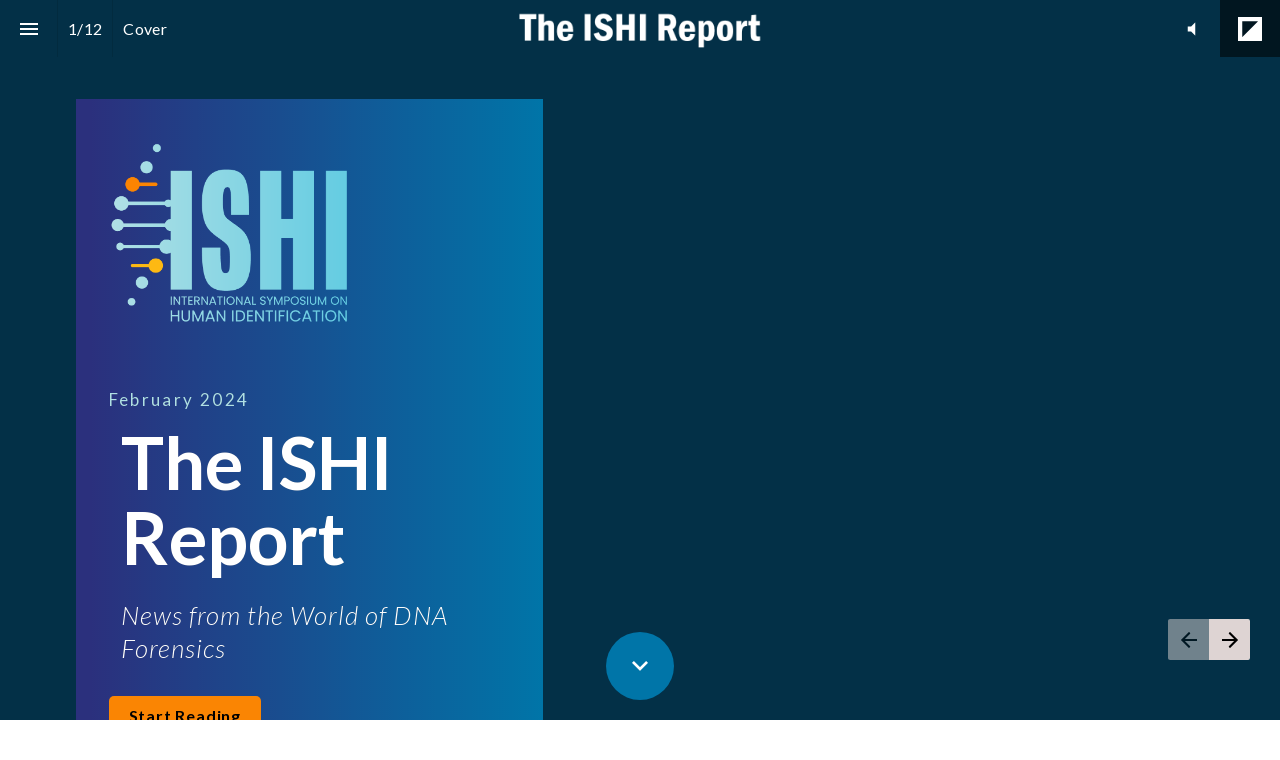

--- FILE ---
content_type: text/html; charset=utf-8
request_url: https://promega.foleon.com/theishireport/the-ishi-report-february-2024/
body_size: 76697
content:
<!DOCTYPE html>
<!-- Made with Foleon. Create your own remarkable content experience at www.foleon.com. -->
<html lang="en">

<head>
    <meta charset="utf-8">
    <meta http-equiv="X-UA-Compatible" content="IE=edge">

    <meta name="viewport" content="width=device-width, initial-scale=1.0" />
    <meta name="mobile-web-app-capable" content="yes">
    <meta name="apple-mobile-web-app-capable" content="yes">
    <meta name="format-detection" content="telephone=no">
    <script>
      if(typeof globalThis==='undefined'){var globalThis=Function('return this')()}
      const global=globalThis;if(window.history.scrollRestoration){window.history.scrollRestoration='manual'}
    </script>
    <title>Cover - The ISHI Report February 2024</title><link rel="icon" type="image/png" href="https://assets.foleon.com/eu-central-1/de-uploads-7e3kk3/28090/untitled_design.44a7c59bdaa4.png"/><link rel="stylesheet" href="https://fonts.googleapis.com/css2?family=Lato:ital,wght@0,400;0,700;0,900;1,undefined"/><meta property="og:type" content="website"/><meta property="og:title" content="Cover - The ISHI Report February 2024"/><meta property="og:description" content="Read the latest news in DNA forensics in this digital magazine."/><meta name="image" property="og:image" content="https://assets.foleon.com/eu-central-1/de-screenshots-1d5fh4/266083/yYlovT7ynjUKE6_fb.png"/><meta name="twitter:card" content="summary_large_image"/><meta name="twitter:image" content="https://assets.foleon.com/eu-central-1/de-screenshots-1d5fh4/266083/yYlovT7ynjUKE6_tw.png"/><meta name="twitter:title" content="Cover - The ISHI Report February 2024"/><meta name="twitter:description" content="Read the latest news in DNA forensics in this digital magazine."/><meta name="description" content="Read the latest news in DNA forensics in this digital magazine."/><meta name="robots" content="noindex, nofollow"/><meta name="robots" content="noindex"/><meta name="robots" content="nofollow"/>
					<script src="//assets.foleon.com/eu-central-1/de-publications-t7rm8g/266083v1.3-vg7xUzqUrUXk7pBYFEtBdA/assets/content.0e1f4c3c.js"></script>
					<script type="application/javascript">
						__PERSONALIZATION = {};
					</script>
    <style data-styled="true" data-styled-version="5.3.1">.jKXFLC{display:block;white-space:pre-wrap;padding:12px 20px;-webkit-transition:all 0.3s ease 0s;transition:all 0.3s ease 0s;position:relative;width:-webkit-fit-content;width:-moz-fit-content;width:fit-content;font-family:'Lato';font-size:1rem;font-weight:700;font-style:normal;line-height:1em;-webkit-letter-spacing:0.05em;-moz-letter-spacing:0.05em;-ms-letter-spacing:0.05em;letter-spacing:0.05em;color:rgba(0,0,0,1);border-top-style:solid;border-top-color:rgba(0,0,0,1);border-top-width:0px;border-left-style:solid;border-left-color:rgba(0,0,0,1);border-left-width:0px;border-right-style:solid;border-right-color:rgba(0,0,0,1);border-right-width:0px;border-bottom-style:solid;border-bottom-color:rgba(0,0,0,1);border-bottom-width:0px;background:rgba(250,133,3,1) !important;box-shadow:0px 0px 0px rgba(0,0,0,0.3);border-top-left-radius:5px;border-top-right-radius:5px;border-bottom-left-radius:5px;border-bottom-right-radius:5px;padding-top:12px;padding-left:20px;padding-right:20px;padding-bottom:12px;visibility:visible;display:inline-block !important;}/*!sc*/
.jKXFLC.jKXFLC div.link-name-displayer{padding:2px 4px;top:-5px;right:-10px;}/*!sc*/
.jKXFLC .left{text-align:left;}/*!sc*/
.jKXFLC .center{text-align:center;}/*!sc*/
.jKXFLC .right{text-align:right;}/*!sc*/
.jKXFLC .justify{text-align:justify;}/*!sc*/
.jKXFLC:hover{background-image:linear-gradient(rgba(0,0,0,0.04),rgba(0,0,0,0.04)) !important;}/*!sc*/
@media only screen and (max-width:999px){.jKXFLC{border-top-left-radius:5px;border-top-right-radius:5px;border-bottom-left-radius:5px;border-bottom-right-radius:5px;font-family:'Lato';font-weight:700;font-style:normal;color:rgba(0,0,0,1);border-top-style:solid;border-top-color:rgba(0,0,0,1);border-top-width:0px;border-left-style:solid;border-left-color:rgba(0,0,0,1);border-left-width:0px;border-right-style:solid;border-right-color:rgba(0,0,0,1);border-right-width:0px;border-bottom-style:solid;border-bottom-color:rgba(0,0,0,1);border-bottom-width:0px;background:rgba(250,133,3,1) !important;visibility:visible;display:inline-block !important;}}/*!sc*/
@media only screen and (max-width:749px){.jKXFLC{border-top-left-radius:5px;border-top-right-radius:5px;border-bottom-left-radius:5px;border-bottom-right-radius:5px;font-family:'Lato';font-weight:700;font-style:normal;color:rgba(0,0,0,1);border-top-style:solid;border-top-color:rgba(0,0,0,1);border-top-width:0px;border-left-style:solid;border-left-color:rgba(0,0,0,1);border-left-width:0px;border-right-style:solid;border-right-color:rgba(0,0,0,1);border-right-width:0px;border-bottom-style:solid;border-bottom-color:rgba(0,0,0,1);border-bottom-width:0px;background:rgba(250,133,3,1) !important;visibility:visible;display:inline-block !important;}}/*!sc*/
.jKXFLC:hover{background-image:initial;}/*!sc*/
.DTgoa{display:block;white-space:pre-wrap;padding:12px 20px;-webkit-transition:all 0.3s ease 0s;transition:all 0.3s ease 0s;position:relative;width:-webkit-fit-content;width:-moz-fit-content;width:fit-content;box-shadow:0px 0px 0px rgba(0,0,0,0.3);border-top-left-radius:0px;border-top-right-radius:0px;border-bottom-left-radius:0px;border-bottom-right-radius:0px;font-family:'Lato';font-size:1rem;font-weight:700;font-style:normal;line-height:1em;-webkit-letter-spacing:0.05em;-moz-letter-spacing:0.05em;-ms-letter-spacing:0.05em;letter-spacing:0.05em;color:rgba(255,255,255,1);border-top-style:solid;border-top-color:rgba(250,133,3,1);border-top-width:0px;border-left-style:solid;border-left-color:rgba(250,133,3,1);border-left-width:0px;border-right-style:solid;border-right-color:rgba(250,133,3,1);border-right-width:0px;border-bottom-style:solid;border-bottom-color:rgba(250,133,3,1);border-bottom-width:2px;background:rgba(255,255,255,0.11) !important;padding-top:12px;padding-left:20px;padding-right:20px;padding-bottom:12px;visibility:visible;display:inline-block !important;}/*!sc*/
.DTgoa.DTgoa div.link-name-displayer{padding:2px 4px;top:-5px;right:-10px;}/*!sc*/
.DTgoa .left{text-align:left;}/*!sc*/
.DTgoa .center{text-align:center;}/*!sc*/
.DTgoa .right{text-align:right;}/*!sc*/
.DTgoa .justify{text-align:justify;}/*!sc*/
.DTgoa:hover{background-image:linear-gradient(rgba(0,0,0,0.04),rgba(0,0,0,0.04)) !important;}/*!sc*/
@media only screen and (max-width:999px){.DTgoa{border-top-left-radius:0px;border-top-right-radius:0px;border-bottom-left-radius:0px;border-bottom-right-radius:0px;font-family:'Lato';font-weight:700;font-style:normal;color:rgba(255,255,255,1);border-top-style:solid;border-top-color:rgba(250,133,3,1);border-top-width:0px;border-left-style:solid;border-left-color:rgba(250,133,3,1);border-left-width:0px;border-right-style:solid;border-right-color:rgba(250,133,3,1);border-right-width:0px;border-bottom-style:solid;border-bottom-color:rgba(250,133,3,1);border-bottom-width:2px;background:rgba(255,255,255,0.11) !important;visibility:visible;display:inline-block !important;}}/*!sc*/
@media only screen and (max-width:749px){.DTgoa{border-top-left-radius:0px;border-top-right-radius:0px;border-bottom-left-radius:0px;border-bottom-right-radius:0px;font-family:'Lato';font-weight:700;font-style:normal;color:rgba(255,255,255,1);border-top-style:solid;border-top-color:rgba(250,133,3,1);border-top-width:0px;border-left-style:solid;border-left-color:rgba(250,133,3,1);border-left-width:0px;border-right-style:solid;border-right-color:rgba(250,133,3,1);border-right-width:0px;border-bottom-style:solid;border-bottom-color:rgba(250,133,3,1);border-bottom-width:2px;background:rgba(255,255,255,0.11) !important;visibility:visible;display:inline-block !important;}}/*!sc*/
.DTgoa:hover{background-image:initial;}/*!sc*/
data-styled.g287[id="sc-fSnZTl"]{content:"jKXFLC,DTgoa,"}/*!sc*/
.dKEGRb{position:relative;margin-bottom:0em;margin-top:0px;margin-left:0px;margin-right:0px;padding-top:0px;padding-left:0px;padding-right:0px;padding-bottom:0px;width:100%;text-shadow:0px 0px 0px rgba(0,0,0,0.3);border-top-left-radius:0px;border-top-right-radius:0px;border-bottom-left-radius:0px;border-bottom-right-radius:0px;color:rgba(51,51,51,1);border-top-style:solid;border-top-color:rgba(0,0,0,1);border-top-width:0px;border-left-style:solid;border-left-color:rgba(0,0,0,1);border-left-width:0px;border-right-style:solid;border-right-color:rgba(0,0,0,1);border-right-width:0px;border-bottom-style:solid;border-bottom-color:rgba(0,0,0,1);border-bottom-width:0px;visibility:visible;display:block !important;-webkit-flex:unset;-ms-flex:unset;flex:unset;}/*!sc*/
.foleon-animation .dKEGRb.dKEGRb{opacity:0;}/*!sc*/
.foleon-animation .in-viewport .dKEGRb.dKEGRb{-webkit-animation-duration:700ms;animation-duration:700ms;-webkit-transition-timing-function:ease-in-out;transition-timing-function:ease-in-out;-webkit-animation-fill-mode:backwards;animation-fill-mode:backwards;-webkit-animation-name:fadeInLeft;animation-name:fadeInLeft;-webkit-animation-delay:300ms;animation-delay:300ms;opacity:1;}/*!sc*/
.foleon-animation .in-viewport-pending .dKEGRb.dKEGRb{opacity:0;}/*!sc*/
.foleon-animation .in-viewport-fired .dKEGRb.dKEGRb{opacity:1;}/*!sc*/
@media only screen and (max-width:999px){.dKEGRb{visibility:visible;display:block !important;}}/*!sc*/
@media only screen and (max-width:749px){.dKEGRb{visibility:visible;display:block !important;}}/*!sc*/
.gEkFHk{position:relative;color:rgba(255,255,255,1);margin-bottom:0px;padding-top:12px;padding-left:12px;padding-right:12px;padding-bottom:12px;width:100%;text-shadow:0px 0px 0px rgba(0,0,0,0.3);border-top-left-radius:0px;border-top-right-radius:0px;border-bottom-left-radius:0px;border-bottom-right-radius:0px;border-top-style:solid;border-top-color:rgba(0,0,0,1);border-top-width:0px;border-left-style:solid;border-left-color:rgba(0,0,0,1);border-left-width:0px;border-right-style:solid;border-right-color:rgba(0,0,0,1);border-right-width:0px;border-bottom-style:solid;border-bottom-color:rgba(0,0,0,1);border-bottom-width:0px;visibility:visible;display:block !important;-webkit-flex:unset;-ms-flex:unset;flex:unset;}/*!sc*/
@media only screen and (max-width:999px){.gEkFHk{visibility:visible;display:block !important;}}/*!sc*/
@media only screen and (max-width:749px){.gEkFHk{visibility:visible;display:block !important;}}/*!sc*/
.csqlhb{position:relative;color:rgba(255,255,255,1);margin-bottom:19.0769230768px;padding-top:12px;padding-left:12px;padding-right:12px;padding-bottom:12px;width:100%;text-shadow:0px 0px 0px rgba(0,0,0,0.3);border-top-left-radius:0px;border-top-right-radius:0px;border-bottom-left-radius:0px;border-bottom-right-radius:0px;border-top-style:solid;border-top-color:rgba(0,0,0,1);border-top-width:0px;border-left-style:solid;border-left-color:rgba(0,0,0,1);border-left-width:0px;border-right-style:solid;border-right-color:rgba(0,0,0,1);border-right-width:0px;border-bottom-style:solid;border-bottom-color:rgba(0,0,0,1);border-bottom-width:0px;visibility:visible;display:block !important;-webkit-flex:unset;-ms-flex:unset;flex:unset;}/*!sc*/
@media only screen and (max-width:999px){.csqlhb{margin-bottom:0px;visibility:visible;display:block !important;}}/*!sc*/
@media only screen and (max-width:749px){.csqlhb{visibility:visible;display:block !important;}}/*!sc*/
.efDkDE{position:relative;color:rgba(248,248,248,1);border-top-style:solid;border-top-color:rgba(141,118,173,1);border-top-width:0px;border-left-style:solid;border-left-color:rgba(141,118,173,1);border-left-width:0px;border-right-style:solid;border-right-color:rgba(141,118,173,1);border-right-width:0px;border-bottom-style:solid;border-bottom-color:rgba(141,118,173,1);border-bottom-width:0px;margin-bottom:37.999999998820805px;padding-top:12px;padding-left:12px;padding-right:12px;padding-bottom:12px;width:100%;text-shadow:0px 0px 0px rgba(0,0,0,0.3);border-top-left-radius:0px;border-top-right-radius:0px;border-bottom-left-radius:0px;border-bottom-right-radius:0px;visibility:visible;display:block !important;-webkit-flex:unset;-ms-flex:unset;flex:unset;}/*!sc*/
@media only screen and (max-width:999px){.efDkDE{margin-bottom:0px;visibility:visible;display:block !important;}}/*!sc*/
@media only screen and (max-width:749px){.efDkDE{visibility:visible;display:block !important;}}/*!sc*/
.kwpJca{position:relative;width:100%;text-shadow:0px 0px 0px rgba(0,0,0,0.3);border-top-left-radius:0px;border-top-right-radius:0px;border-bottom-left-radius:0px;border-bottom-right-radius:0px;color:rgba(51,51,51,1);border-top-style:solid;border-top-color:rgba(0,0,0,1);border-top-width:0px;border-left-style:solid;border-left-color:rgba(0,0,0,1);border-left-width:0px;border-right-style:solid;border-right-color:rgba(0,0,0,1);border-right-width:0px;border-bottom-style:solid;border-bottom-color:rgba(0,0,0,1);border-bottom-width:0px;margin-bottom:0px;padding-top:0px;padding-left:0px;padding-right:0px;padding-bottom:0px;visibility:visible;display:block !important;-webkit-flex:unset;-ms-flex:unset;flex:unset;}/*!sc*/
@media only screen and (max-width:999px){.kwpJca{visibility:visible;display:block !important;}}/*!sc*/
@media only screen and (max-width:749px){.kwpJca{visibility:visible;display:block !important;}}/*!sc*/
data-styled.g289[id="sc-eTLXjT"]{content:"dKEGRb,gEkFHk,csqlhb,efDkDE,kwpJca,"}/*!sc*/
.kMtIke{word-wrap:break-word;overflow-wrap:break-word;-webkit-hyphens:manual;-moz-hyphens:manual;-ms-hyphens:manual;hyphens:manual;white-space:pre-wrap;padding:0;margin:0;cursor:text;position:relative;font-family:'Lato';font-size:1.063rem;font-weight:400;font-style:normal;line-height:1.6em;-webkit-letter-spacing:0.14em;-moz-letter-spacing:0.14em;-ms-letter-spacing:0.14em;letter-spacing:0.14em;color:rgba(176,224,229,1);margin-bottom:0px;margin-top:0px;margin-left:0px;margin-right:0px;}/*!sc*/
@media only screen and (max-width:999px){.kMtIke{font-family:'Lato';font-size:1.063rem;font-weight:400;font-style:normal;line-height:1.6em;-webkit-letter-spacing:0.14em;-moz-letter-spacing:0.14em;-ms-letter-spacing:0.14em;letter-spacing:0.14em;}}/*!sc*/
@media only screen and (max-width:749px){.kMtIke{font-family:'Lato';font-size:1.063rem;font-weight:400;font-style:normal;line-height:1.6em;-webkit-letter-spacing:0.14em;-moz-letter-spacing:0.14em;-ms-letter-spacing:0.14em;letter-spacing:0.14em;}}/*!sc*/
.bocAfX{word-wrap:break-word;overflow-wrap:break-word;-webkit-hyphens:manual;-moz-hyphens:manual;-ms-hyphens:manual;hyphens:manual;white-space:pre-wrap;padding:0;margin:0;cursor:text;position:relative;font-family:'Lato';font-size:4.500rem;font-weight:700;font-style:normal;line-height:1.05em;-webkit-letter-spacing:0em;-moz-letter-spacing:0em;-ms-letter-spacing:0em;letter-spacing:0em;color:rgba(255,255,255,1);margin-bottom:0px;margin-top:0px;margin-left:0px;margin-right:0px;}/*!sc*/
@media only screen and (max-width:999px){.bocAfX{font-family:'Lato';font-size:4.500rem;font-weight:700;font-style:normal;}}/*!sc*/
@media only screen and (max-width:749px){.bocAfX{font-family:'Lato';font-size:3.813rem;font-weight:700;font-style:normal;}}/*!sc*/
.dZPPCP{word-wrap:break-word;overflow-wrap:break-word;-webkit-hyphens:manual;-moz-hyphens:manual;-ms-hyphens:manual;hyphens:manual;white-space:pre-wrap;padding:0;margin:0;cursor:text;position:relative;font-family:'Lato';font-size:1.625rem;font-weight:300;font-style:italic;line-height:1.3em;-webkit-letter-spacing:0.04em;-moz-letter-spacing:0.04em;-ms-letter-spacing:0.04em;letter-spacing:0.04em;color:rgba(255,255,255,1);margin-bottom:0px;margin-top:0px;margin-left:0px;margin-right:0px;}/*!sc*/
@media only screen and (max-width:999px){.dZPPCP{margin-top:0px;margin-left:0px;margin-right:0px;margin-bottom:0.5em;font-family:'Lato';font-size:1.625rem;font-weight:300;font-style:italic;-webkit-letter-spacing:0.04em;-moz-letter-spacing:0.04em;-ms-letter-spacing:0.04em;letter-spacing:0.04em;}}/*!sc*/
@media only screen and (max-width:749px){.dZPPCP{font-family:'Lato';font-size:1.625rem;font-weight:300;font-style:italic;-webkit-letter-spacing:0.04em;-moz-letter-spacing:0.04em;-ms-letter-spacing:0.04em;letter-spacing:0.04em;}}/*!sc*/
.zDAvc{word-wrap:break-word;overflow-wrap:break-word;-webkit-hyphens:manual;-moz-hyphens:manual;-ms-hyphens:manual;hyphens:manual;white-space:pre-wrap;padding:0;margin:0;cursor:text;position:relative;font-family:'Lato';font-size:2.313rem;font-weight:300;font-style:italic;line-height:1.3em;-webkit-letter-spacing:0.04em;-moz-letter-spacing:0.04em;-ms-letter-spacing:0.04em;letter-spacing:0.04em;color:rgba(248,248,248,1);margin-bottom:0px;margin-top:0px;margin-left:0px;margin-right:0px;}/*!sc*/
@media only screen and (max-width:999px){.zDAvc{margin-top:0px;margin-left:0px;margin-right:0px;margin-bottom:0.5em;font-family:'Lato';font-size:2.313rem;font-weight:300;font-style:italic;-webkit-letter-spacing:0.04em;-moz-letter-spacing:0.04em;-ms-letter-spacing:0.04em;letter-spacing:0.04em;}}/*!sc*/
@media only screen and (max-width:749px){.zDAvc{font-family:'Lato';font-size:2.313rem;font-weight:300;font-style:italic;-webkit-letter-spacing:0.04em;-moz-letter-spacing:0.04em;-ms-letter-spacing:0.04em;letter-spacing:0.04em;}}/*!sc*/
.kDABSQ{word-wrap:break-word;overflow-wrap:break-word;-webkit-hyphens:manual;-moz-hyphens:manual;-ms-hyphens:manual;hyphens:manual;white-space:pre-wrap;padding:0;margin:0;cursor:text;position:relative;font-family:'Lato';font-size:1.063rem;font-weight:400;font-style:italic;line-height:1.6em;-webkit-letter-spacing:0.02em;-moz-letter-spacing:0.02em;-ms-letter-spacing:0.02em;letter-spacing:0.02em;color:rgba(176,224,229,1);margin-bottom:2.1754468485em;margin-top:0px;margin-left:0px;margin-right:0px;}/*!sc*/
@media only screen and (max-width:999px){.kDABSQ{font-family:'Lato';font-size:1.063rem;font-weight:400;font-style:italic;line-height:1.6em;-webkit-letter-spacing:0.02em;-moz-letter-spacing:0.02em;-ms-letter-spacing:0.02em;letter-spacing:0.02em;}}/*!sc*/
@media only screen and (max-width:749px){.kDABSQ{font-family:'Lato';font-size:1.063rem;font-weight:400;font-style:italic;line-height:1.6em;-webkit-letter-spacing:0.02em;-moz-letter-spacing:0.02em;-ms-letter-spacing:0.02em;letter-spacing:0.02em;}}/*!sc*/
data-styled.g293[id="sc-bgXqIY"]{content:"kMtIke,bocAfX,dZPPCP,zDAvc,kDABSQ,"}/*!sc*/
.fdRBgL{-webkit-box-decoration-break:clone;box-decoration-break:clone;}/*!sc*/
data-styled.g294[id="sc-erkanz"]{content:"fdRBgL,"}/*!sc*/
.eKcpZv{display:-webkit-box;display:-webkit-flex;display:-ms-flexbox;display:flex;width:100%;-webkit-box-pack:center;-webkit-justify-content:center;-ms-flex-pack:center;justify-content:center;min-height:50px;position:relative;font-family:Arial,Helvetica,sans-serif;border-radius:inherit;box-sizing:border-box;border-width:0;max-width:none;min-height:774px;max-height:none;padding-top:99px;padding-left:76px;padding-right:50px;padding-bottom:115px;background-color:rgba(3,48,71,1);border-top-style:solid;border-top-color:rgba(0,0,0,1);border-top-width:0px;border-left-style:solid;border-left-color:rgba(0,0,0,1);border-left-width:0px;border-right-style:solid;border-right-color:rgba(0,0,0,1);border-right-width:0px;border-bottom-style:solid;border-bottom-color:rgba(0,0,0,1);border-bottom-width:0px;}/*!sc*/
.eKcpZv .ripley__Block--wrapper-inner{max-width:none;}/*!sc*/
@media only screen and (max-width:999px){.eKcpZv{padding-top:59.4px;padding-left:45.6px;padding-right:30px;padding-bottom:69px;}}/*!sc*/
@media only screen and (max-width:749px){.eKcpZv{padding-top:29.7px;padding-left:22.8px;padding-right:15px;padding-bottom:34.5px;}}/*!sc*/
.hwBkUq{display:-webkit-box;display:-webkit-flex;display:-ms-flexbox;display:flex;width:100%;-webkit-box-pack:center;-webkit-justify-content:center;-ms-flex-pack:center;justify-content:center;min-height:50px;position:relative;font-family:Arial,Helvetica,sans-serif;border-radius:inherit;box-sizing:border-box;border-width:0;max-width:none;min-height:341px;max-height:none;padding-top:99px;padding-left:76px;padding-right:50px;padding-bottom:115px;background-color:rgba(255,255,255,1);border-top-style:solid;border-top-color:rgba(0,0,0,1);border-top-width:0px;border-left-style:solid;border-left-color:rgba(0,0,0,1);border-left-width:0px;border-right-style:solid;border-right-color:rgba(0,0,0,1);border-right-width:0px;border-bottom-style:solid;border-bottom-color:rgba(0,0,0,1);border-bottom-width:0px;}/*!sc*/
.hwBkUq .ripley__Block--wrapper-inner{max-width:none;}/*!sc*/
@media only screen and (max-width:999px){.hwBkUq{padding-top:59.4px;padding-left:45.6px;padding-right:30px;padding-bottom:69px;}}/*!sc*/
@media only screen and (max-width:749px){.hwBkUq{padding-top:29.7px;padding-left:22.8px;padding-right:15px;padding-bottom:34.5px;}}/*!sc*/
data-styled.g302[id="sc-kpXqgB"]{content:"eKcpZv,hwBkUq,"}/*!sc*/
.djybiv{-webkit-flex:1 1 auto;-ms-flex:1 1 auto;flex:1 1 auto;display:-webkit-box;display:-webkit-flex;display:-ms-flexbox;display:flex;width:100%;border-radius:inherit;max-width:1024px;}/*!sc*/
data-styled.g303[id="sc-czgfFw"]{content:"djybiv,"}/*!sc*/
.jYoujq{display:-webkit-box;display:-webkit-flex;display:-ms-flexbox;display:flex;position:relative;-webkit-flex-direction:column;-ms-flex-direction:column;flex-direction:column;-webkit-flex:1 auto;-ms-flex:1 auto;flex:1 auto;max-height:100%;box-sizing:border-box;box-shadow:0px 0px 0px rgba(0,0,0,0.3);text-align:start;-webkit-box-pack:start;-webkit-justify-content:flex-start;-ms-flex-pack:start;justify-content:flex-start;background:linear-gradient(90deg,rgb(43,48,125) 3%,rgb(0,117,168) 100%);border-top-style:solid;border-top-color:rgba(0,0,0,1);border-top-width:0px;border-left-style:solid;border-left-color:rgba(0,0,0,1);border-left-width:0px;border-right-style:solid;border-right-color:rgba(0,0,0,1);border-right-width:0px;border-bottom-style:solid;border-bottom-color:rgba(0,0,0,1);border-bottom-width:0px;border-top-left-radius:inherit;border-bottom-left-radius:inherit;-webkit-flex-basis:calc(41.66666666666667% - 13.999999999999998px) !important;-ms-flex-preferred-size:calc(41.66666666666667% - 13.999999999999998px) !important;flex-basis:calc(41.66666666666667% - 13.999999999999998px) !important;max-width:calc(41.66666666666667% - 13.999999999999998px) !important;}/*!sc*/
.jYoujq.im-column-inner > :not(.space-resizer__click-outside),.jYoujq .im-column-inner > :not(.space-resizer__click-outside){display:-webkit-box;display:-webkit-flex;display:-ms-flexbox;display:flex;-webkit-flex-direction:inherit;-ms-flex-direction:inherit;flex-direction:inherit;-webkit-align-items:inherit;-webkit-box-align:inherit;-ms-flex-align:inherit;align-items:inherit;}/*!sc*/
.jYoujq .im-column-inner{display:-webkit-box;display:-webkit-flex;display:-ms-flexbox;display:flex;-webkit-flex:1 1 auto;-ms-flex:1 1 auto;flex:1 1 auto;-webkit-align-items:inherit;-webkit-box-align:inherit;-ms-flex-align:inherit;align-items:inherit;-webkit-flex-direction:inherit;-ms-flex-direction:inherit;flex-direction:inherit;-webkit-box-pack:inherit;-webkit-justify-content:inherit;-ms-flex-pack:inherit;justify-content:inherit;border-radius:inherit;}/*!sc*/
.jYoujq .im-column-inner{-webkit-align-items:flex-start;-webkit-box-align:flex-start;-ms-flex-align:flex-start;align-items:flex-start;}/*!sc*/
.jYoujq.im-column-inner,.jYoujq .im-column-inner{padding-top:var(--column-spacing-override-top-padding-top,43px);padding-left:2.543006731488407vw;padding-right:2.546148949713558vw;}/*!sc*/
.jYoujq.im-column-inner::after,.jYoujq .im-column-inner::after{content:" ";display:var(--column-spacing-override-bottom-bottom-display,block) !important;min-height:41px;}/*!sc*/
.foleon-animation .jYoujq.jYoujq{opacity:0;}/*!sc*/
.foleon-animation .in-viewport .jYoujq.jYoujq{-webkit-animation-duration:700ms;animation-duration:700ms;-webkit-transition-timing-function:ease-in-out;transition-timing-function:ease-in-out;-webkit-animation-fill-mode:backwards;animation-fill-mode:backwards;-webkit-animation-name:fadeInDown;animation-name:fadeInDown;-webkit-animation-delay:150ms;animation-delay:150ms;opacity:1;}/*!sc*/
.foleon-animation .in-viewport-pending .jYoujq.jYoujq{opacity:0;}/*!sc*/
.foleon-animation .in-viewport-fired .jYoujq.jYoujq{opacity:1;}/*!sc*/
@media only screen and (max-width:999px){.jYoujq{-webkit-flex-basis:calc(100% - 0px) !important;-ms-flex-preferred-size:calc(100% - 0px) !important;flex-basis:calc(100% - 0px) !important;max-width:calc(100% - 0px) !important;-webkit-flex:0 0 auto;-ms-flex:0 0 auto;flex:0 0 auto;-webkit-order:1;-ms-flex-order:1;order:1;}.jYoujq.im-column-inner,.jYoujq .im-column-inner{padding-top:var(--column-spacing-override-top-padding-top,3.90625vh);padding-left:4.557291666666666vw;padding-right:4.427083333333334vw;}.jYoujq.im-column-inner::after,.jYoujq .im-column-inner::after{content:" ";display:block;min-height:4.4921875vh;}}/*!sc*/
@media only screen and (max-width:749px){.jYoujq{-webkit-flex-basis:calc(100% - 0px) !important;-ms-flex-preferred-size:calc(100% - 0px) !important;flex-basis:calc(100% - 0px) !important;max-width:calc(100% - 0px) !important;-webkit-flex:0 0 auto;-ms-flex:0 0 auto;flex:0 0 auto;}.jYoujq.im-column-inner,.jYoujq .im-column-inner{padding-top:var(--column-spacing-override-top-padding-top,3.5555555555555554vh);padding-left:8vw;padding-right:7.466666666666668vw;}.jYoujq.im-column-inner::after,.jYoujq .im-column-inner::after{content:" ";display:block;min-height:10.37037037037037vh;}}/*!sc*/
.gYKAYi{display:-webkit-box;display:-webkit-flex;display:-ms-flexbox;display:flex;position:relative;-webkit-flex-direction:column;-ms-flex-direction:column;flex-direction:column;-webkit-flex:1 auto;-ms-flex:1 auto;flex:1 auto;max-height:100%;box-sizing:border-box;box-shadow:0px 0px 0px rgba(0,0,0,0.3);text-align:start;-webkit-box-pack:start;-webkit-justify-content:flex-start;-ms-flex-pack:start;justify-content:flex-start;border-top-style:solid;border-top-color:rgba(0,0,0,1);border-top-width:0px;border-left-style:solid;border-left-color:rgba(0,0,0,1);border-left-width:0px;border-right-style:solid;border-right-color:rgba(0,0,0,1);border-right-width:0px;border-bottom-style:solid;border-bottom-color:rgba(0,0,0,1);border-bottom-width:0px;-webkit-flex-basis:calc(37.5% - 15px) !important;-ms-flex-preferred-size:calc(37.5% - 15px) !important;flex-basis:calc(37.5% - 15px) !important;max-width:calc(37.5% - 15px) !important;}/*!sc*/
.gYKAYi.im-column-inner > :not(.space-resizer__click-outside),.gYKAYi .im-column-inner > :not(.space-resizer__click-outside){display:-webkit-box;display:-webkit-flex;display:-ms-flexbox;display:flex;-webkit-flex-direction:inherit;-ms-flex-direction:inherit;flex-direction:inherit;-webkit-align-items:inherit;-webkit-box-align:inherit;-ms-flex-align:inherit;align-items:inherit;}/*!sc*/
.gYKAYi .im-column-inner{display:-webkit-box;display:-webkit-flex;display:-ms-flexbox;display:flex;-webkit-flex:1 1 auto;-ms-flex:1 1 auto;flex:1 1 auto;-webkit-align-items:inherit;-webkit-box-align:inherit;-ms-flex-align:inherit;align-items:inherit;-webkit-flex-direction:inherit;-ms-flex-direction:inherit;flex-direction:inherit;-webkit-box-pack:inherit;-webkit-justify-content:inherit;-ms-flex-pack:inherit;justify-content:inherit;border-radius:inherit;}/*!sc*/
.gYKAYi .im-column-inner{-webkit-align-items:flex-start;-webkit-box-align:flex-start;-ms-flex-align:flex-start;align-items:flex-start;}/*!sc*/
.gYKAYi.im-column-inner,.gYKAYi .im-column-inner{padding-top:var(--column-spacing-override-top-padding-top,10.478359908883828vh);padding-left:0px;padding-right:90px;}/*!sc*/
.gYKAYi.im-column-inner::after,.gYKAYi .im-column-inner::after{content:" ";display:var(--column-spacing-override-bottom-bottom-display,block) !important;min-height:0px;}/*!sc*/
@media only screen and (max-width:999px){.gYKAYi{-webkit-flex-basis:calc(100% - 0px) !important;-ms-flex-preferred-size:calc(100% - 0px) !important;flex-basis:calc(100% - 0px) !important;max-width:calc(100% - 0px) !important;-webkit-flex:0 0 auto;-ms-flex:0 0 auto;flex:0 0 auto;}.gYKAYi.im-column-inner,.gYKAYi .im-column-inner{padding-top:34.86328125vh;padding-left:3.125vw;padding-right:3.125vw;}.gYKAYi.im-column-inner::after,.gYKAYi .im-column-inner::after{content:" ";display:block;min-height:2.34375vh;}}/*!sc*/
@media only screen and (max-width:749px){.gYKAYi{-webkit-flex-basis:calc(100% - 0px) !important;-ms-flex-preferred-size:calc(100% - 0px) !important;flex-basis:calc(100% - 0px) !important;max-width:calc(100% - 0px) !important;-webkit-flex:0 0 auto;-ms-flex:0 0 auto;flex:0 0 auto;}.gYKAYi.im-column-inner,.gYKAYi .im-column-inner{padding-top:38.96296296296296vh;padding-left:6.4vw;padding-right:6.4vw;}.gYKAYi.im-column-inner::after,.gYKAYi .im-column-inner::after{content:" ";display:block;min-height:0px;}}/*!sc*/
.frCaKQ{display:-webkit-box;display:-webkit-flex;display:-ms-flexbox;display:flex;position:relative;-webkit-flex-direction:column;-ms-flex-direction:column;flex-direction:column;-webkit-flex:1 auto;-ms-flex:1 auto;flex:1 auto;max-height:100%;box-sizing:border-box;box-shadow:0px 0px 0px rgba(0,0,0,0.3);text-align:start;-webkit-box-pack:start;-webkit-justify-content:flex-start;-ms-flex-pack:start;justify-content:flex-start;border-top-style:solid;border-top-color:rgba(0,0,0,1);border-top-width:0px;border-left-style:solid;border-left-color:rgba(0,0,0,1);border-left-width:0px;border-right-style:solid;border-right-color:rgba(0,0,0,1);border-right-width:0px;border-bottom-style:solid;border-bottom-color:rgba(0,0,0,1);border-bottom-width:0px;border-bottom-right-radius:inherit;border-top-right-radius:inherit;-webkit-flex-basis:calc(20.833333333333336% - 19px) !important;-ms-flex-preferred-size:calc(20.833333333333336% - 19px) !important;flex-basis:calc(20.833333333333336% - 19px) !important;max-width:calc(20.833333333333336% - 19px) !important;}/*!sc*/
.frCaKQ.im-column-inner > :not(.space-resizer__click-outside),.frCaKQ .im-column-inner > :not(.space-resizer__click-outside){display:-webkit-box;display:-webkit-flex;display:-ms-flexbox;display:flex;-webkit-flex-direction:inherit;-ms-flex-direction:inherit;flex-direction:inherit;-webkit-align-items:inherit;-webkit-box-align:inherit;-ms-flex-align:inherit;align-items:inherit;}/*!sc*/
.frCaKQ .im-column-inner{display:-webkit-box;display:-webkit-flex;display:-ms-flexbox;display:flex;-webkit-flex:1 1 auto;-ms-flex:1 1 auto;flex:1 1 auto;-webkit-align-items:inherit;-webkit-box-align:inherit;-ms-flex-align:inherit;align-items:inherit;-webkit-flex-direction:inherit;-ms-flex-direction:inherit;flex-direction:inherit;-webkit-box-pack:inherit;-webkit-justify-content:inherit;-ms-flex-pack:inherit;justify-content:inherit;border-radius:inherit;}/*!sc*/
.frCaKQ .im-column-inner{-webkit-align-items:flex-start;-webkit-box-align:flex-start;-ms-flex-align:flex-start;align-items:flex-start;}/*!sc*/
.frCaKQ.im-column-inner,.frCaKQ .im-column-inner{padding-top:var(--column-spacing-override-top-padding-top,16px);padding-left:16px;padding-right:16px;}/*!sc*/
.frCaKQ.im-column-inner::after,.frCaKQ .im-column-inner::after{content:" ";display:var(--column-spacing-override-bottom-bottom-display,block) !important;min-height:16px;}/*!sc*/
@media only screen and (max-width:999px){.frCaKQ{-webkit-flex-basis:calc(100% - 0px) !important;-ms-flex-preferred-size:calc(100% - 0px) !important;flex-basis:calc(100% - 0px) !important;max-width:calc(100% - 0px) !important;-webkit-flex:0 0 auto;-ms-flex:0 0 auto;flex:0 0 auto;}.frCaKQ.im-column-inner,.frCaKQ .im-column-inner{padding-top:24px;padding-left:3.125vw;padding-right:3.125vw;}.frCaKQ.im-column-inner::after,.frCaKQ .im-column-inner::after{content:" ";display:var(--column-spacing-override-bottom-bottom-display,block) !important;min-height:14px;}}/*!sc*/
@media only screen and (max-width:749px){.frCaKQ{-webkit-flex-basis:calc(100% - 0px) !important;-ms-flex-preferred-size:calc(100% - 0px) !important;flex-basis:calc(100% - 0px) !important;max-width:calc(100% - 0px) !important;-webkit-flex:0 0 auto;-ms-flex:0 0 auto;flex:0 0 auto;}.frCaKQ.im-column-inner,.frCaKQ .im-column-inner{padding-top:24px;padding-left:24px;padding-right:24px;}.frCaKQ.im-column-inner::after,.frCaKQ .im-column-inner::after{content:" ";display:var(--column-spacing-override-bottom-bottom-display,block) !important;min-height:10px;}}/*!sc*/
.rPPYu{display:-webkit-box;display:-webkit-flex;display:-ms-flexbox;display:flex;position:relative;-webkit-flex-direction:column;-ms-flex-direction:column;flex-direction:column;-webkit-flex:1 auto;-ms-flex:1 auto;flex:1 auto;max-height:100%;box-sizing:border-box;box-shadow:0px 0px 0px rgba(0,0,0,0.3);text-align:start;-webkit-box-pack:center;-webkit-justify-content:center;-ms-flex-pack:center;justify-content:center;background:rgba(255,255,255,0);border-top-style:solid;border-top-color:rgba(0,0,0,1);border-top-width:0px;border-left-style:solid;border-left-color:rgba(0,0,0,1);border-left-width:0px;border-right-style:solid;border-right-color:rgba(0,0,0,1);border-right-width:0px;border-bottom-style:solid;border-bottom-color:rgba(0,0,0,1);border-bottom-width:0px;border-top-left-radius:inherit;border-bottom-left-radius:inherit;-webkit-flex-basis:calc(33.33333333333333% - 16px) !important;-ms-flex-preferred-size:calc(33.33333333333333% - 16px) !important;flex-basis:calc(33.33333333333333% - 16px) !important;max-width:calc(33.33333333333333% - 16px) !important;}/*!sc*/
.rPPYu.im-column-inner > :not(.space-resizer__click-outside),.rPPYu .im-column-inner > :not(.space-resizer__click-outside){display:-webkit-box;display:-webkit-flex;display:-ms-flexbox;display:flex;-webkit-flex-direction:inherit;-ms-flex-direction:inherit;flex-direction:inherit;-webkit-align-items:inherit;-webkit-box-align:inherit;-ms-flex-align:inherit;align-items:inherit;}/*!sc*/
.rPPYu .im-column-inner{display:-webkit-box;display:-webkit-flex;display:-ms-flexbox;display:flex;-webkit-flex:1 1 auto;-ms-flex:1 1 auto;flex:1 1 auto;-webkit-align-items:inherit;-webkit-box-align:inherit;-ms-flex-align:inherit;align-items:inherit;-webkit-flex-direction:inherit;-ms-flex-direction:inherit;flex-direction:inherit;-webkit-box-pack:inherit;-webkit-justify-content:inherit;-ms-flex-pack:inherit;justify-content:inherit;border-radius:inherit;}/*!sc*/
.rPPYu .im-column-inner{-webkit-align-items:flex-start;-webkit-box-align:flex-start;-ms-flex-align:flex-start;align-items:flex-start;}/*!sc*/
.rPPYu.im-column-inner,.rPPYu .im-column-inner{padding-top:var(--column-spacing-override-top-padding-top,2px);padding-left:3.3605376860297644vw;padding-right:1.1510791366906474vw;}/*!sc*/
.rPPYu.im-column-inner::after,.rPPYu .im-column-inner::after{content:" ";display:var(--column-spacing-override-bottom-bottom-display,block) !important;min-height:60px;}/*!sc*/
@media only screen and (max-width:999px){.rPPYu{-webkit-flex-basis:calc(100% - 0px) !important;-ms-flex-preferred-size:calc(100% - 0px) !important;flex-basis:calc(100% - 0px) !important;max-width:calc(100% - 0px) !important;-webkit-flex:0 0 auto;-ms-flex:0 0 auto;flex:0 0 auto;}.rPPYu.im-column-inner,.rPPYu .im-column-inner{padding-top:var(--column-spacing-override-top-padding-top,24px);padding-left:3.125vw;padding-right:3.125vw;}.rPPYu.im-column-inner::after,.rPPYu .im-column-inner::after{content:" ";display:block;min-height:14px;}}/*!sc*/
@media only screen and (max-width:749px){.rPPYu{-webkit-flex-basis:calc(100% - 0px) !important;-ms-flex-preferred-size:calc(100% - 0px) !important;flex-basis:calc(100% - 0px) !important;max-width:calc(100% - 0px) !important;-webkit-flex:0 0 auto;-ms-flex:0 0 auto;flex:0 0 auto;}.rPPYu.im-column-inner,.rPPYu .im-column-inner{padding-top:var(--column-spacing-override-top-padding-top,24px);padding-left:24px;padding-right:24px;}.rPPYu.im-column-inner::after,.rPPYu .im-column-inner::after{content:" ";display:block;min-height:10px;}}/*!sc*/
.kxmGoZ{display:-webkit-box;display:-webkit-flex;display:-ms-flexbox;display:flex;position:relative;-webkit-flex-direction:column;-ms-flex-direction:column;flex-direction:column;-webkit-flex:1 auto;-ms-flex:1 auto;flex:1 auto;max-height:100%;box-sizing:border-box;box-shadow:0px 0px 0px rgba(0,0,0,0.3);text-align:start;-webkit-box-pack:start;-webkit-justify-content:flex-start;-ms-flex-pack:start;justify-content:flex-start;border-top-style:solid;border-top-color:rgba(0,0,0,1);border-top-width:0px;border-left-style:solid;border-left-color:rgba(0,0,0,1);border-left-width:0px;border-right-style:solid;border-right-color:rgba(0,0,0,1);border-right-width:0px;border-bottom-style:solid;border-bottom-color:rgba(0,0,0,1);border-bottom-width:0px;-webkit-flex-basis:calc(33.33333333333333% - 16px) !important;-ms-flex-preferred-size:calc(33.33333333333333% - 16px) !important;flex-basis:calc(33.33333333333333% - 16px) !important;max-width:calc(33.33333333333333% - 16px) !important;}/*!sc*/
.kxmGoZ.im-column-inner > :not(.space-resizer__click-outside),.kxmGoZ .im-column-inner > :not(.space-resizer__click-outside){display:-webkit-box;display:-webkit-flex;display:-ms-flexbox;display:flex;-webkit-flex-direction:inherit;-ms-flex-direction:inherit;flex-direction:inherit;-webkit-align-items:inherit;-webkit-box-align:inherit;-ms-flex-align:inherit;align-items:inherit;}/*!sc*/
.kxmGoZ .im-column-inner{display:-webkit-box;display:-webkit-flex;display:-ms-flexbox;display:flex;-webkit-flex:1 1 auto;-ms-flex:1 1 auto;flex:1 1 auto;-webkit-align-items:inherit;-webkit-box-align:inherit;-ms-flex-align:inherit;align-items:inherit;-webkit-flex-direction:inherit;-ms-flex-direction:inherit;flex-direction:inherit;-webkit-box-pack:inherit;-webkit-justify-content:inherit;-ms-flex-pack:inherit;justify-content:inherit;border-radius:inherit;}/*!sc*/
.kxmGoZ.im-column-inner,.kxmGoZ .im-column-inner{padding-top:var(--column-spacing-override-top-padding-top,112px);padding-left:1.1510791366906474vw;padding-right:1.1510791366906474vw;}/*!sc*/
.kxmGoZ.im-column-inner::after,.kxmGoZ .im-column-inner::after{content:" ";display:var(--column-spacing-override-bottom-bottom-display,block) !important;min-height:16px;}/*!sc*/
.kxmGoZ .im-column-inner{-webkit-align-items:flex-start;-webkit-box-align:flex-start;-ms-flex-align:flex-start;align-items:flex-start;}/*!sc*/
@media only screen and (max-width:999px){.kxmGoZ{-webkit-flex-basis:calc(100% - 0px) !important;-ms-flex-preferred-size:calc(100% - 0px) !important;flex-basis:calc(100% - 0px) !important;max-width:calc(100% - 0px) !important;-webkit-flex:0 0 auto;-ms-flex:0 0 auto;flex:0 0 auto;}.kxmGoZ.im-column-inner,.kxmGoZ .im-column-inner{padding-top:24px;padding-left:3.125vw;padding-right:3.125vw;}.kxmGoZ.im-column-inner::after,.kxmGoZ .im-column-inner::after{content:" ";display:block;min-height:14px;}}/*!sc*/
@media only screen and (max-width:749px){.kxmGoZ{-webkit-flex-basis:calc(100% - 0px) !important;-ms-flex-preferred-size:calc(100% - 0px) !important;flex-basis:calc(100% - 0px) !important;max-width:calc(100% - 0px) !important;-webkit-flex:0 0 auto;-ms-flex:0 0 auto;flex:0 0 auto;}.kxmGoZ.im-column-inner,.kxmGoZ .im-column-inner{padding-top:24px;padding-left:24px;padding-right:24px;}.kxmGoZ.im-column-inner::after,.kxmGoZ .im-column-inner::after{content:" ";display:block;min-height:10px;}}/*!sc*/
.gGBcOV{display:-webkit-box;display:-webkit-flex;display:-ms-flexbox;display:flex;position:relative;-webkit-flex-direction:column;-ms-flex-direction:column;flex-direction:column;-webkit-flex:1 auto;-ms-flex:1 auto;flex:1 auto;max-height:100%;box-sizing:border-box;box-shadow:0px 0px 0px rgba(0,0,0,0.3);text-align:start;-webkit-box-pack:start;-webkit-justify-content:flex-start;-ms-flex-pack:start;justify-content:flex-start;border-top-style:solid;border-top-color:rgba(0,0,0,1);border-top-width:0px;border-left-style:solid;border-left-color:rgba(0,0,0,1);border-left-width:0px;border-right-style:solid;border-right-color:rgba(0,0,0,1);border-right-width:0px;border-bottom-style:solid;border-bottom-color:rgba(0,0,0,1);border-bottom-width:0px;border-bottom-right-radius:inherit;border-top-right-radius:inherit;-webkit-flex-basis:calc(33.33333333333333% - 16px) !important;-ms-flex-preferred-size:calc(33.33333333333333% - 16px) !important;flex-basis:calc(33.33333333333333% - 16px) !important;max-width:calc(33.33333333333333% - 16px) !important;}/*!sc*/
.gGBcOV.im-column-inner > :not(.space-resizer__click-outside),.gGBcOV .im-column-inner > :not(.space-resizer__click-outside){display:-webkit-box;display:-webkit-flex;display:-ms-flexbox;display:flex;-webkit-flex-direction:inherit;-ms-flex-direction:inherit;flex-direction:inherit;-webkit-align-items:inherit;-webkit-box-align:inherit;-ms-flex-align:inherit;align-items:inherit;}/*!sc*/
.gGBcOV .im-column-inner{display:-webkit-box;display:-webkit-flex;display:-ms-flexbox;display:flex;-webkit-flex:1 1 auto;-ms-flex:1 1 auto;flex:1 1 auto;-webkit-align-items:inherit;-webkit-box-align:inherit;-ms-flex-align:inherit;align-items:inherit;-webkit-flex-direction:inherit;-ms-flex-direction:inherit;flex-direction:inherit;-webkit-box-pack:inherit;-webkit-justify-content:inherit;-ms-flex-pack:inherit;justify-content:inherit;border-radius:inherit;}/*!sc*/
.gGBcOV.im-column-inner,.gGBcOV .im-column-inner{padding-top:var(--column-spacing-override-top-padding-top,112px);padding-left:1.1510791366906474vw;padding-right:1.1510791366906474vw;}/*!sc*/
.gGBcOV.im-column-inner::after,.gGBcOV .im-column-inner::after{content:" ";display:var(--column-spacing-override-bottom-bottom-display,block) !important;min-height:16px;}/*!sc*/
.gGBcOV .im-column-inner{-webkit-align-items:flex-start;-webkit-box-align:flex-start;-ms-flex-align:flex-start;align-items:flex-start;}/*!sc*/
@media only screen and (max-width:999px){.gGBcOV{-webkit-flex-basis:calc(100% - 0px) !important;-ms-flex-preferred-size:calc(100% - 0px) !important;flex-basis:calc(100% - 0px) !important;max-width:calc(100% - 0px) !important;-webkit-flex:0 0 auto;-ms-flex:0 0 auto;flex:0 0 auto;}.gGBcOV.im-column-inner,.gGBcOV .im-column-inner{padding-top:24px;padding-left:3.125vw;padding-right:3.125vw;}.gGBcOV.im-column-inner::after,.gGBcOV .im-column-inner::after{content:" ";display:var(--column-spacing-override-bottom-bottom-display,block) !important;min-height:14px;}}/*!sc*/
@media only screen and (max-width:749px){.gGBcOV{-webkit-flex-basis:calc(100% - 0px) !important;-ms-flex-preferred-size:calc(100% - 0px) !important;flex-basis:calc(100% - 0px) !important;max-width:calc(100% - 0px) !important;-webkit-flex:0 0 auto;-ms-flex:0 0 auto;flex:0 0 auto;}.gGBcOV.im-column-inner,.gGBcOV .im-column-inner{padding-top:24px;padding-left:24px;padding-right:24px;}.gGBcOV.im-column-inner::after,.gGBcOV .im-column-inner::after{content:" ";display:var(--column-spacing-override-bottom-bottom-display,block) !important;min-height:10px;}}/*!sc*/
data-styled.g311[id="sc-cAmkOX"]{content:"jYoujq,gYKAYi,frCaKQ,rPPYu,kxmGoZ,gGBcOV,"}/*!sc*/
.LtsWK{width:100%;height:auto;max-height:100%;pointer-events:none;}/*!sc*/
data-styled.g350[id="sc-jTNVXW"]{content:"LtsWK,"}/*!sc*/
.dFiiWE{display:inline-block;max-width:100%;width:100%;min-width:20px;position:relative;box-sizing:border-box;overflow:hidden;margin:0;}/*!sc*/
data-styled.g351[id="sc-eBXDlP"]{content:"dFiiWE,"}/*!sc*/
.fLlQrw{display:-webkit-box;display:-webkit-flex;display:-ms-flexbox;display:flex;line-height:0;max-width:100%;width:100%;-webkit-align-items:stretch !important;-webkit-box-align:stretch !important;-ms-flex-align:stretch !important;align-items:stretch !important;-webkit-align-items:inherit !important;-webkit-box-align:inherit !important;-ms-flex-align:inherit !important;align-items:inherit !important;margin-bottom:3.8125em;margin-top:0px;margin-left:0px;margin-right:0px;}/*!sc*/
.fLlQrw div.link-name-displayer{padding:10px 5px;top:-5px;right:-10px;}/*!sc*/
.fLlQrw > a{display:unset;font-size:0;max-width:inherit;}/*!sc*/
.fLlQrw > a:focus{position:relative;z-index:1;}/*!sc*/
.fLlQrw .ripley__Image--figure-wrapper{box-shadow:0px 0px 0px rgba(0,0,0,0.3);border-top-left-radius:0px;border-top-right-radius:0px;border-bottom-left-radius:0px;border-bottom-right-radius:0px;width:241px;border-top-style:solid;border-top-color:rgba(0,0,0,1);border-top-width:0px;border-left-style:solid;border-left-color:rgba(0,0,0,1);border-left-width:0px;border-right-style:solid;border-right-color:rgba(0,0,0,1);border-right-width:0px;border-bottom-style:solid;border-bottom-color:rgba(0,0,0,1);border-bottom-width:0px;}/*!sc*/
@media only screen and (max-width:999px){.fLlQrw{margin-top:0px;margin-left:0px;margin-right:0px;margin-bottom:4.625em;}}/*!sc*/
data-styled.g352[id="sc-kehEZA"]{content:"fLlQrw,"}/*!sc*/
.cAKthi{display:-webkit-box;display:-webkit-flex;display:-ms-flexbox;display:flex;position:relative;top:0;width:100%;margin:0px;padding:0px;box-sizing:border-box;-webkit-flex-direction:column;-ms-flex-direction:column;flex-direction:column;}/*!sc*/
data-styled.g397[id="sc-jlCeNt"]{content:"cAKthi,"}/*!sc*/
.fBMTgD{display:-webkit-box;display:-webkit-flex;display:-ms-flexbox;display:flex;-webkit-flex-direction:row;-ms-flex-direction:row;flex-direction:row;-webkit-flex-wrap:wrap;-ms-flex-wrap:wrap;flex-wrap:wrap;margin:0 auto;min-height:50px;width:100%;-webkit-box-pack:justify;-webkit-justify-content:space-between;-ms-flex-pack:justify;justify-content:space-between;border-radius:inherit;}/*!sc*/
data-styled.g400[id="sc-dCuZjY"]{content:"fBMTgD,"}/*!sc*/
.jKaGuu{background-repeat:no-repeat;background-position:50% 50%;background-size:cover;left:0px;right:0px;top:0px;bottom:0px;position:absolute;width:100%;height:100%;overflow:hidden;pointer-events:none;border-radius:inherit;box-sizing:border-box;background-color:inherit;background-position:50% 50%;background-image:url(https://img.youtube.com/vi/3gVH1CMi0VM/maxresdefault.jpg?);}/*!sc*/
.os-ios .sc-kRGECe,.os-android .jKaGuu,.browser-ie .jKaGuu,.browser-edge .jKaGuu,.jKaGuu .im-overlay{background-attachment:scroll !important;}/*!sc*/
@media only screen and (max-width:999px){.jKaGuu{visibility:visible;display:unset !important;background-image:url(https://img.youtube.com/vi/3gVH1CMi0VM/maxresdefault.jpg?);}}/*!sc*/
.ARjGU{background-repeat:no-repeat;background-position:50% 50%;background-size:cover;left:0px;right:0px;top:0px;bottom:0px;position:absolute;width:100%;height:100%;overflow:hidden;pointer-events:none;border-radius:inherit;box-sizing:border-box;background-color:inherit;background-position:50% 50%;background-image:linear-gradient(90deg,rgba(43,48,125,0.7) 3%,rgba(0,117,168,0.7) 97%),url(https://img.youtube.com/vi/3gVH1CMi0VM/maxresdefault.jpg?);}/*!sc*/
.os-ios .sc-kRGECe,.os-android .ARjGU,.browser-ie .ARjGU,.browser-edge .ARjGU,.ARjGU .im-overlay{background-attachment:scroll !important;}/*!sc*/
.ARjGU .ripley__BackgroundVideoContainer::after{content:"";position:absolute;top:0px;left:0px;right:0px;bottom:0px;background:linear-gradient(90deg,rgba(43,48,125,0.7) 3%,rgba(0,117,168,0.7) 97%);pointer-events:none;}/*!sc*/
@media only screen and (max-width:999px){.ARjGU{visibility:visible;display:unset !important;background-image:linear-gradient(90deg,rgba(43,48,125,0.7) 3%,rgba(0,117,168,0.7) 97%),url(https://img.youtube.com/vi/3gVH1CMi0VM/maxresdefault.jpg?);}}/*!sc*/
data-styled.g413[id="sc-kRGECe"]{content:"jKaGuu,ARjGU,"}/*!sc*/
.kskGWz{-webkit-flex:1;-ms-flex:1;flex:1;width:100%;display:none !important;}/*!sc*/
data-styled.g417[id="sc-dieicO"]{content:"kskGWz,"}/*!sc*/
.YCklP{display:inline-block;margin-bottom:0em;margin-top:0px;margin-left:0px;margin-right:0px;}/*!sc*/
.fgRdVc{display:inline-block;margin-bottom:0.5em;margin-top:0px;margin-left:0px;margin-right:0px;}/*!sc*/
.iHaXjh{display:inline-block;margin-bottom:2.75em;margin-top:0px;margin-left:0px;margin-right:0px;}/*!sc*/
data-styled.g455[id="sc-hKiyAV"]{content:"YCklP,fgRdVc,iHaXjh,"}/*!sc*/
.gBwJbE{display:-webkit-box;display:-webkit-flex;display:-ms-flexbox;display:flex;-webkit-flex-direction:column;-ms-flex-direction:column;flex-direction:column;width:100%;-webkit-align-items:inherit;-webkit-box-align:inherit;-ms-flex-align:inherit;align-items:inherit;position:relative;pointer-events:auto;}/*!sc*/
data-styled.g461[id="sc-fgOHEi"]{content:"gBwJbE,"}/*!sc*/
.fgeLVy{left:0;top:0px;width:100%;position:relative;}/*!sc*/
data-styled.g470[id="sc-hzrdBT"]{content:"fgeLVy,"}/*!sc*/
.bjwkQU{left:0;top:0;width:100%;}/*!sc*/
data-styled.g471[id="sc-LUDBL"]{content:"bjwkQU,"}/*!sc*/
@page{margin:1cm;size:portrait;}/*!sc*/
:root{--main:rgba(255,89,49,1);--light:rgba(255,255,255,1);--dark:rgba(31,32,35,1);}/*!sc*/
*,::after,::before{box-sizing:border-box;background-repeat:no-repeat;}/*!sc*/
::after,::before{-webkit-text-decoration:inherit;text-decoration:inherit;vertical-align:inherit;}/*!sc*/
:where(:root){cursor:default;line-height:1.5;overflow-wrap:break-word;-moz-tab-size:4;tab-size:4;-webkit-tap-highlight-color:transparent;-webkit-text-size-adjust:100%;}/*!sc*/
:where(body){margin:0;}/*!sc*/
:where(h1){font-size:2em;margin:0.67em 0;}/*!sc*/
:where(dl,ol,ul) :where(dl,ol,ul){margin:0;}/*!sc*/
:where(hr){color:inherit;height:0;}/*!sc*/
:where(nav) :where(ol,ul){list-style-type:none;padding:0;}/*!sc*/
:where(navli)::before{content:'\200B';float:left;}/*!sc*/
:where(pre){font-family:monospace,monospace;font-size:1em;overflow:auto;}/*!sc*/
:where(abbr[title]){-webkit-text-decoration:underline;text-decoration:underline;-webkit-text-decoration:underline dotted;text-decoration:underline dotted;}/*!sc*/
:where(b,strong){font-weight:bolder;}/*!sc*/
:where(code,kbd,samp){font-family:monospace,monospace;font-size:1em;}/*!sc*/
:where(small){font-size:80%;}/*!sc*/
:where(audio,canvas,iframe,img,svg,video){vertical-align:middle;}/*!sc*/
:where(iframe){border-style:none;}/*!sc*/
:where(svg:not([fill])){fill:currentColor;}/*!sc*/
:where(table){border-collapse:collapse;border-color:inherit;text-indent:0;}/*!sc*/
:where(button,input,select){margin:0;}/*!sc*/
:where(button,[type='button' i],[type='reset' i],[type='submit' i]){-webkit-appearance:button;}/*!sc*/
:where(fieldset){border:1px solid #a0a0a0;}/*!sc*/
:where(progress){vertical-align:baseline;}/*!sc*/
:where(textarea){margin:0;resize:vertical;}/*!sc*/
:where([type='search' i]){-webkit-appearance:textfield;outline-offset:-2px;}/*!sc*/
::-webkit-inner-spin-button,::-webkit-outer-spin-button{height:auto;}/*!sc*/
::-webkit-input-placeholder{color:inherit;opacity:0.54;}/*!sc*/
::-webkit-search-decoration{-webkit-appearance:none;}/*!sc*/
::-webkit-file-upload-button{-webkit-appearance:button;font:inherit;}/*!sc*/
:where(dialog){background-color:#fff;border:solid;color:#000;height:-moz-fit-content;height:-webkit-fit-content;height:-moz-fit-content;height:fit-content;left:0;margin:auto;padding:1em;position:absolute;right:0;width:-moz-fit-content;width:-webkit-fit-content;width:-moz-fit-content;width:fit-content;}/*!sc*/
:where(dialog:not([open])){display:none;}/*!sc*/
:where(details > summary:first-of-type){display:list-item;}/*!sc*/
:where([aria-busy='true' i]){cursor:progress;}/*!sc*/
:where([aria-controls]){cursor:pointer;}/*!sc*/
:where([aria-disabled='true' i],[disabled]){cursor:not-allowed;}/*!sc*/
:where([aria-hidden='false' i][hidden]){display:initial;}/*!sc*/
:where([aria-hidden='false' i][hidden]:not(:focus)){-webkit-clip:rect(0,0,0,0);clip:rect(0,0,0,0);position:absolute;}/*!sc*/
.rc-switch{position:relative;display:inline-block;box-sizing:border-box;width:44px;height:22px;line-height:20px;vertical-align:middle;border-radius:20px 20px;border:1px solid #19b2d2;background-olor:#19b2d2;cursor:pointer;-webkit-transition:all 0.3s cubic-bezier(0.35,0,0.25,1);transition:all 0.3s cubic-bezier(0.35,0,0.25,1);}/*!sc*/
.rc-switch{position:relative;display:inline-block;box-sizing:border-box;width:44px;height:22px;line-height:20px;vertical-align:middle;border-radius:20px 20px;border:1px solid #ccc;background-color:#ccc;cursor:pointer;-webkit-transition:all 0.3s cubic-bezier(0.35,0,0.25,1);transition:all 0.3s cubic-bezier(0.35,0,0.25,1);}/*!sc*/
.rc-switch-inner{color:#fff;font-size:12px;position:absolute;left:24px;}/*!sc*/
.rc-switch:after{position:absolute;width:18px;height:18px;left:2px;top:1px;border-radius:50% 50%;background-color:#fff;content:' ';cursor:pointer;box-shadow:0 2px 5px rgba(0,0,0,0.26);-webkit-transform:scale(1);-webkit-transform:scale(1);-ms-transform:scale(1);transform:scale(1);-webkit-transition:left 0.3s cubic-bezier(0.35,0,0.25,1);transition:left 0.3s cubic-bezier(0.35,0,0.25,1);-webkit-animation-timing-function:cubic-bezier(0.35,0,0.25,1);-webkit-animation-timing-function:cubic-bezier(0.35,0,0.25,1);animation-timing-function:cubic-bezier(0.35,0,0.25,1);-webkit-animation-duration:0.3s;-webkit-animation-duration:0.3s;animation-duration:0.3s;-webkit-animation-name:wZMYP;-webkit-animation-name:wZMYP;animation-name:wZMYP;}/*!sc*/
.rc-switch:hover:after{-webkit-transform:scale(1.1);-webkit-transform:scale(1.1);-ms-transform:scale(1.1);transform:scale(1.1);-webkit-animation-name:jGNrnR;-webkit-animation-name:jGNrnR;animation-name:jGNrnR;}/*!sc*/
.rc-switch-checked{border:1px solid #008a00;background-color:#008a00;}/*!sc*/
.rc-switch-checked .rc-switch-inner{left:6px;}/*!sc*/
.rc-switch-checked:after{left:22px;}/*!sc*/
.rc-switch-disabled{cursor:no-drop;background:#ccc;border-color:#ccc;}/*!sc*/
.rc-switch-disabled:after{background:#9e9e9e;-webkit-animation-name:none;-webkit-animation-name:none;animation-name:none;cursor:no-drop;}/*!sc*/
.rc-switch-disabled:hover:after{-webkit-transform:scale(1);-webkit-transform:scale(1);-ms-transform:scale(1);transform:scale(1);-webkit-animation-name:none;-webkit-animation-name:none;animation-name:none;}/*!sc*/
.rc-switch-label{display:inline-block;line-height:20px;font-size:14px;padding-left:10px;vertical-align:middle;white-space:normal;pointer-events:none;-webkit-user-select:text;-moz-user-select:text;-ms-user-select:text;-webkit-user-select:text;-moz-user-select:text;-ms-user-select:text;user-select:text;}/*!sc*/
body{width:100%;max-width:100vw;margin:0;padding:0;overflow-x:hidden;-webkit-font-smoothing:antialiased;font-size:16px;}/*!sc*/
body.open-modal{overflow:hidden;}/*!sc*/
body:not(.accessibility) *:focus{outline:none;}/*!sc*/
.im-overlay{display:-webkit-box;display:-webkit-flex;display:-ms-flexbox;display:flex;-webkit-flex-direction:column;-ms-flex-direction:column;flex-direction:column;margin:10%;background-color:rgb(255,255,255);}/*!sc*/
@media only screen and (max-width:749px){.im-overlay{border-radius:0 !important;overflow:visible;margin:0;}}/*!sc*/
button{background-color:transparent;}/*!sc*/
figure{margin:0 0 16px 0;}/*!sc*/
p{margin:0;padding:0;line-height:inherit;}/*!sc*/
:where(:root){-moz-tab-size:initial;tab-size:initial;}/*!sc*/
@media only print{html{font-size:10px !important;}article{page-break-after:always;display:block !important;}article,.im-overlay{display:block !important;}figure,h1,h2,h3,h4,h5,h6,form{-webkit-column-break-inside:avoid;-webkit-break-inside:avoid;break-inside:avoid;}[data-scroll='buttons']{display:none !important;}.section_inner{max-width:1200px !important;}section{max-height:none !important;}section,.im-column{-webkit-column-break-inside:avoid;page-break-inside:avoid;-webkit-break-inside:avoid;break-inside:avoid;position:relative;}*{opacity:1 !important;background-attachment:initial !important;-webkit-animation-duration:0s !important;animation-duration:0s !important;-webkit-animation-delay:0s !important;animation-delay:0s !important;-webkit-transition-duration:0s !important;transition-duration:0s !important;-webkit-transition-delay:0s !important;transition-delay:0s !important;}}/*!sc*/
@-webkit-keyframes fadeIn{0%{opacity:0;}100%{opacity:1;}}/*!sc*/
@keyframes fadeIn{0%{opacity:0;}100%{opacity:1;}}/*!sc*/
@-webkit-keyframes zoomIn{0%{-webkit-transform:scale(0.2);-ms-transform:scale(0.2);transform:scale(0.2);opacity:0;}50%{-webkit-transform:scale(1.05);-ms-transform:scale(1.05);transform:scale(1.05);}100%{-webkit-transform:scale(1);-ms-transform:scale(1);transform:scale(1);opacity:1;}}/*!sc*/
@keyframes zoomIn{0%{-webkit-transform:scale(0.2);-ms-transform:scale(0.2);transform:scale(0.2);opacity:0;}50%{-webkit-transform:scale(1.05);-ms-transform:scale(1.05);transform:scale(1.05);}100%{-webkit-transform:scale(1);-ms-transform:scale(1);transform:scale(1);opacity:1;}}/*!sc*/
@-webkit-keyframes bounceIn{from,20%,40%,60%,80%,to{-webkit-animation-timing-function:cubic-bezier(0.215,0.610,0.355,1.000);animation-timing-function:cubic-bezier(0.215,0.610,0.355,1.000);}0%{opacity:0;-webkit-transform:scale3d(.3,.3,.3);-ms-transform:scale3d(.3,.3,.3);transform:scale3d(.3,.3,.3);}20%{-webkit-transform:scale3d(1.1,1.1,1.1);-ms-transform:scale3d(1.1,1.1,1.1);transform:scale3d(1.1,1.1,1.1);}40%{-webkit-transform:scale3d(.9,.9,.9);-ms-transform:scale3d(.9,.9,.9);transform:scale3d(.9,.9,.9);}60%{opacity:1;-webkit-transform:scale3d(1.03,1.03,1.03);-ms-transform:scale3d(1.03,1.03,1.03);transform:scale3d(1.03,1.03,1.03);}80%{-webkit-transform:scale3d(.97,.97,.97);-ms-transform:scale3d(.97,.97,.97);transform:scale3d(.97,.97,.97);}to{opacity:1;-webkit-transform:scale3d(1,1,1);-ms-transform:scale3d(1,1,1);transform:scale3d(1,1,1);}}/*!sc*/
@keyframes bounceIn{from,20%,40%,60%,80%,to{-webkit-animation-timing-function:cubic-bezier(0.215,0.610,0.355,1.000);animation-timing-function:cubic-bezier(0.215,0.610,0.355,1.000);}0%{opacity:0;-webkit-transform:scale3d(.3,.3,.3);-ms-transform:scale3d(.3,.3,.3);transform:scale3d(.3,.3,.3);}20%{-webkit-transform:scale3d(1.1,1.1,1.1);-ms-transform:scale3d(1.1,1.1,1.1);transform:scale3d(1.1,1.1,1.1);}40%{-webkit-transform:scale3d(.9,.9,.9);-ms-transform:scale3d(.9,.9,.9);transform:scale3d(.9,.9,.9);}60%{opacity:1;-webkit-transform:scale3d(1.03,1.03,1.03);-ms-transform:scale3d(1.03,1.03,1.03);transform:scale3d(1.03,1.03,1.03);}80%{-webkit-transform:scale3d(.97,.97,.97);-ms-transform:scale3d(.97,.97,.97);transform:scale3d(.97,.97,.97);}to{opacity:1;-webkit-transform:scale3d(1,1,1);-ms-transform:scale3d(1,1,1);transform:scale3d(1,1,1);}}/*!sc*/
@-webkit-keyframes blurIn{0%{opacity:0;-webkit-transform-origin:50% 50%;-ms-transform-origin:50% 50%;transform-origin:50% 50%;-webkit-transform:scale(2,2);-ms-transform:scale(2,2);transform:scale(2,2);-webkit-filter:blur(90px);filter:blur(90px);}100%{opacity:1;-webkit-transform-origin:50% 50%;-ms-transform-origin:50% 50%;transform-origin:50% 50%;-webkit-transform:scale(1,1);-ms-transform:scale(1,1);transform:scale(1,1);-webkit-filter:blur(0);filter:blur(0);}}/*!sc*/
@keyframes blurIn{0%{opacity:0;-webkit-transform-origin:50% 50%;-ms-transform-origin:50% 50%;transform-origin:50% 50%;-webkit-transform:scale(2,2);-ms-transform:scale(2,2);transform:scale(2,2);-webkit-filter:blur(90px);filter:blur(90px);}100%{opacity:1;-webkit-transform-origin:50% 50%;-ms-transform-origin:50% 50%;transform-origin:50% 50%;-webkit-transform:scale(1,1);-ms-transform:scale(1,1);transform:scale(1,1);-webkit-filter:blur(0);filter:blur(0);}}/*!sc*/
@-webkit-keyframes stretchIn{0%{-webkit-transform:scaleX(0.3);-ms-transform:scaleX(0.3);transform:scaleX(0.3);opacity:0;}40%{-webkit-transform:scaleX(1.02);-ms-transform:scaleX(1.02);transform:scaleX(1.02);opacity:1;}60%{-webkit-transform:scaleX(0.98);-ms-transform:scaleX(0.98);transform:scaleX(0.98);}80%{-webkit-transform:scaleX(1.01);-ms-transform:scaleX(1.01);transform:scaleX(1.01);}100%{-webkit-transform:scaleX(0.98);-ms-transform:scaleX(0.98);transform:scaleX(0.98);}80%{-webkit-transform:scaleX(1.01);-ms-transform:scaleX(1.01);transform:scaleX(1.01);}100%{-webkit-transform:scaleX(1);-ms-transform:scaleX(1);transform:scaleX(1);opacity:1;}}/*!sc*/
@keyframes stretchIn{0%{-webkit-transform:scaleX(0.3);-ms-transform:scaleX(0.3);transform:scaleX(0.3);opacity:0;}40%{-webkit-transform:scaleX(1.02);-ms-transform:scaleX(1.02);transform:scaleX(1.02);opacity:1;}60%{-webkit-transform:scaleX(0.98);-ms-transform:scaleX(0.98);transform:scaleX(0.98);}80%{-webkit-transform:scaleX(1.01);-ms-transform:scaleX(1.01);transform:scaleX(1.01);}100%{-webkit-transform:scaleX(0.98);-ms-transform:scaleX(0.98);transform:scaleX(0.98);}80%{-webkit-transform:scaleX(1.01);-ms-transform:scaleX(1.01);transform:scaleX(1.01);}100%{-webkit-transform:scaleX(1);-ms-transform:scaleX(1);transform:scaleX(1);opacity:1;}}/*!sc*/
@-webkit-keyframes flyIn{0%{opacity:0;-webkit-transform-origin:50% 50%;-ms-transform-origin:50% 50%;transform-origin:50% 50%;-webkit-transform:scale(2,2);-ms-transform:scale(2,2);transform:scale(2,2);-webkit-filter:blur(2px);filter:blur(2px);}100%{opacity:1;-webkit-transform-origin:50% 50%;-ms-transform-origin:50% 50%;transform-origin:50% 50%;-webkit-transform:scale(1,1);-ms-transform:scale(1,1);transform:scale(1,1);-webkit-filter:blur(0px);filter:blur(0px);}}/*!sc*/
@keyframes flyIn{0%{opacity:0;-webkit-transform-origin:50% 50%;-ms-transform-origin:50% 50%;transform-origin:50% 50%;-webkit-transform:scale(2,2);-ms-transform:scale(2,2);transform:scale(2,2);-webkit-filter:blur(2px);filter:blur(2px);}100%{opacity:1;-webkit-transform-origin:50% 50%;-ms-transform-origin:50% 50%;transform-origin:50% 50%;-webkit-transform:scale(1,1);-ms-transform:scale(1,1);transform:scale(1,1);-webkit-filter:blur(0px);filter:blur(0px);}}/*!sc*/
@-webkit-keyframes fadeInDown{0%{opacity:0;-webkit-transform:translateY(-20px);-ms-transform:translateY(-20px);transform:translateY(-20px);}100%{opacity:1;-webkit-transform:translateY(0);-ms-transform:translateY(0);transform:translateY(0);}}/*!sc*/
@keyframes fadeInDown{0%{opacity:0;-webkit-transform:translateY(-20px);-ms-transform:translateY(-20px);transform:translateY(-20px);}100%{opacity:1;-webkit-transform:translateY(0);-ms-transform:translateY(0);transform:translateY(0);}}/*!sc*/
@-webkit-keyframes fadeInUp{0%{opacity:0;-webkit-transform:translateY(20px);-ms-transform:translateY(20px);transform:translateY(20px);}100%{opacity:1;-webkit-transform:translateY(0);-ms-transform:translateY(0);transform:translateY(0);}}/*!sc*/
@keyframes fadeInUp{0%{opacity:0;-webkit-transform:translateY(20px);-ms-transform:translateY(20px);transform:translateY(20px);}100%{opacity:1;-webkit-transform:translateY(0);-ms-transform:translateY(0);transform:translateY(0);}}/*!sc*/
@-webkit-keyframes fadeInLeft{0%{opacity:0;-webkit-transform:translateX(-20px);-ms-transform:translateX(-20px);transform:translateX(-20px);}100%{opacity:1;-webkit-transform:translateX(0);-ms-transform:translateX(0);transform:translateX(0);}}/*!sc*/
@keyframes fadeInLeft{0%{opacity:0;-webkit-transform:translateX(-20px);-ms-transform:translateX(-20px);transform:translateX(-20px);}100%{opacity:1;-webkit-transform:translateX(0);-ms-transform:translateX(0);transform:translateX(0);}}/*!sc*/
@-webkit-keyframes fadeInRight{0%{opacity:0;-webkit-transform:translateX(20px);-ms-transform:translateX(20px);transform:translateX(20px);}100%{opacity:1;-webkit-transform:translateX(0);-ms-transform:translateX(0);transform:translateX(0);}}/*!sc*/
@keyframes fadeInRight{0%{opacity:0;-webkit-transform:translateX(20px);-ms-transform:translateX(20px);transform:translateX(20px);}100%{opacity:1;-webkit-transform:translateX(0);-ms-transform:translateX(0);transform:translateX(0);}}/*!sc*/
@-webkit-keyframes imRevealLeftToRight{0%{-webkit-transform:scaleX(0);-ms-transform:scaleX(0);transform:scaleX(0);-webkit-transform-origin:center left 0px;-ms-transform-origin:center left 0px;transform-origin:center left 0px;}40%{-webkit-transform:scaleX(1);-ms-transform:scaleX(1);transform:scaleX(1);-webkit-transform-origin:center left 0px;-ms-transform-origin:center left 0px;transform-origin:center left 0px;}60%{-webkit-transform:scaleX(1);-ms-transform:scaleX(1);transform:scaleX(1);-webkit-transform-origin:center right 0px;-ms-transform-origin:center right 0px;transform-origin:center right 0px;}100%{-webkit-transform:scaleX(0);-ms-transform:scaleX(0);transform:scaleX(0);-webkit-transform-origin:center right 0px;-ms-transform-origin:center right 0px;transform-origin:center right 0px;}}/*!sc*/
@keyframes imRevealLeftToRight{0%{-webkit-transform:scaleX(0);-ms-transform:scaleX(0);transform:scaleX(0);-webkit-transform-origin:center left 0px;-ms-transform-origin:center left 0px;transform-origin:center left 0px;}40%{-webkit-transform:scaleX(1);-ms-transform:scaleX(1);transform:scaleX(1);-webkit-transform-origin:center left 0px;-ms-transform-origin:center left 0px;transform-origin:center left 0px;}60%{-webkit-transform:scaleX(1);-ms-transform:scaleX(1);transform:scaleX(1);-webkit-transform-origin:center right 0px;-ms-transform-origin:center right 0px;transform-origin:center right 0px;}100%{-webkit-transform:scaleX(0);-ms-transform:scaleX(0);transform:scaleX(0);-webkit-transform-origin:center right 0px;-ms-transform-origin:center right 0px;transform-origin:center right 0px;}}/*!sc*/
@-webkit-keyframes imRevealRightToLeft{0%{-webkit-transform:scaleX(0);-ms-transform:scaleX(0);transform:scaleX(0);-webkit-transform-origin:center right 0px;-ms-transform-origin:center right 0px;transform-origin:center right 0px;}40%{-webkit-transform:scaleX(1);-ms-transform:scaleX(1);transform:scaleX(1);-webkit-transform-origin:center right 0px;-ms-transform-origin:center right 0px;transform-origin:center right 0px;}60%{-webkit-transform:scaleX(1);-ms-transform:scaleX(1);transform:scaleX(1);-webkit-transform-origin:center left 0px;-ms-transform-origin:center left 0px;transform-origin:center left 0px;}100%{-webkit-transform:scaleX(0);-ms-transform:scaleX(0);transform:scaleX(0);-webkit-transform-origin:center left 0px;-ms-transform-origin:center left 0px;transform-origin:center left 0px;}}/*!sc*/
@keyframes imRevealRightToLeft{0%{-webkit-transform:scaleX(0);-ms-transform:scaleX(0);transform:scaleX(0);-webkit-transform-origin:center right 0px;-ms-transform-origin:center right 0px;transform-origin:center right 0px;}40%{-webkit-transform:scaleX(1);-ms-transform:scaleX(1);transform:scaleX(1);-webkit-transform-origin:center right 0px;-ms-transform-origin:center right 0px;transform-origin:center right 0px;}60%{-webkit-transform:scaleX(1);-ms-transform:scaleX(1);transform:scaleX(1);-webkit-transform-origin:center left 0px;-ms-transform-origin:center left 0px;transform-origin:center left 0px;}100%{-webkit-transform:scaleX(0);-ms-transform:scaleX(0);transform:scaleX(0);-webkit-transform-origin:center left 0px;-ms-transform-origin:center left 0px;transform-origin:center left 0px;}}/*!sc*/
@-webkit-keyframes imRevealContent{0%{opacity:0;}49.999%{opacity:0;}50%{opacity:1;}100%{opacity:1;}}/*!sc*/
@keyframes imRevealContent{0%{opacity:0;}49.999%{opacity:0;}50%{opacity:1;}100%{opacity:1;}}/*!sc*/
data-styled.g550[id="sc-global-uGbEZ1"]{content:"sc-global-uGbEZ1,"}/*!sc*/
@-webkit-keyframes wZMYP{0%{-webkit-transform:scale(1.1);-ms-transform:scale(1.1);transform:scale(1.1);}100%{-webkit-transform:scale(1);-ms-transform:scale(1);transform:scale(1);}}/*!sc*/
@keyframes wZMYP{0%{-webkit-transform:scale(1.1);-ms-transform:scale(1.1);transform:scale(1.1);}100%{-webkit-transform:scale(1);-ms-transform:scale(1);transform:scale(1);}}/*!sc*/
data-styled.g551[id="sc-keyframes-wZMYP"]{content:"wZMYP,"}/*!sc*/
@-webkit-keyframes jGNrnR{0%{-webkit-transform:scale(1.);-ms-transform:scale(1.);transform:scale(1.);}50%{-webkit-transform:scale(1.25);-ms-transform:scale(1.25);transform:scale(1.25);}100%{-webkit-transform:scale(1.1);-ms-transform:scale(1.1);transform:scale(1.1);}}/*!sc*/
@keyframes jGNrnR{0%{-webkit-transform:scale(1.);-ms-transform:scale(1.);transform:scale(1.);}50%{-webkit-transform:scale(1.25);-ms-transform:scale(1.25);transform:scale(1.25);}100%{-webkit-transform:scale(1.1);-ms-transform:scale(1.1);transform:scale(1.1);}}/*!sc*/
data-styled.g552[id="sc-keyframes-jGNrnR"]{content:"jGNrnR,"}/*!sc*/
</style>
  <script type="module" crossorigin src="//assets.foleon.com/eu-central-1/de-publications-t7rm8g/266083v1.3-vg7xUzqUrUXk7pBYFEtBdA/assets/index.f1bb1cc7.js"></script>
  <link rel="modulepreload" href="//assets.foleon.com/eu-central-1/de-publications-t7rm8g/266083v1.3-vg7xUzqUrUXk7pBYFEtBdA/assets/vendor.0184d2d1.js">
  <link rel="modulepreload" href="//assets.foleon.com/eu-central-1/de-publications-t7rm8g/266083v1.3-vg7xUzqUrUXk7pBYFEtBdA/assets/core.613f1745.js">
<meta name="fln" content="doc=266083&page=2896456"></head>

<body>
    <div id="app" class="foleon-animation">
        <div data-component="f-comment-indicator-target-page-wrapper" style="transform:none"><div class="sc-hzrdBT fgeLVy"><div class="sc-LUDBL bjwkQU page-wrapper" data-pathname="/"><article tabindex="-1" class="sc-jlCeNt cAKthi"><section id="block-4eea8e2b-fe11-429e-8a42-41e9030c29e8" data-testid="@foleon/maggie-viewer_section-component" data-foleon-id="block-4eea8e2b-fe11-429e-8a42-41e9030c29e8" role="presentation" tabindex="0" class="sc-kpXqgB eKcpZv"><div class="sc-czgfFw djybiv ripley__Block--wrapper-inner"><div class="sc-kRGECe jKaGuu viewer-background video"></div><div class="sc-dCuZjY fBMTgD im-row"><div class="sc-cAmkOX jYoujq im-column" data-testid="@foleon/maggie-viewer_column-component" data-foleon-id="ec5318b3-dedf-4783-9bc2-6c3a84989e5c"><div class="im-column-inner"><div class="sc-kehEZA fLlQrw ripley__Image--container"><figure class="sc-eBXDlP dFiiWE ripley__Image--figure-wrapper" data-foleon-id="3ea9b550-94d1-4f5e-9a4b-3160ba2dd002"><img alt="" class="sc-jTNVXW LtsWK ripley__Image--image" data-testid="@foleon/maggie-viewer_image-component" sizes="
			(max-width: 749px) 800px,
			(max-width: 999px) 1100px,
			(max-width: 1199px) 1300px,
			4000px
		" src="https://assets.foleon.com/eu-central-1/de-uploads-7e3kk3/28090/ishi_logo_light_blue.db24d753e89b.png?" srcSet="
			https://assets.foleon.com/eu-central-1/de-uploads-7e3kk3/28090/ishi_logo_light_blue.db24d753e89b.png?width=800 800w,
			https://assets.foleon.com/eu-central-1/de-uploads-7e3kk3/28090/ishi_logo_light_blue.db24d753e89b.png? 1100w,
			https://assets.foleon.com/eu-central-1/de-uploads-7e3kk3/28090/ishi_logo_light_blue.db24d753e89b.png? 1300w,
			https://assets.foleon.com/eu-central-1/de-uploads-7e3kk3/28090/ishi_logo_light_blue.db24d753e89b.png? 4000w
		"/></figure></div><div class="sc-eTLXjT dKEGRb"><p data-testid="ripley-core__text-item__paragraph__component" data-foleon-id="546a6f7d-b662-4e41-92c1-108244ad11ad" class="sc-bgXqIY kMtIke"><span class="sc-erkanz fdRBgL">February 2024</span></p></div><div class="sc-dieicO kskGWz"></div><div class="sc-eTLXjT gEkFHk"><h1 data-testid="ripley-core__text-item__header-one__component" data-foleon-id="19d35c96-8f91-4f15-8d6d-1a786ec11b80" class="sc-bgXqIY bocAfX"><span class="sc-erkanz fdRBgL">The ISHI Report</span></h1></div><div class="sc-dieicO kskGWz"></div><div class="sc-eTLXjT csqlhb"><h4 data-testid="ripley-core__text-item__header-four__component" data-foleon-id="fef62ce9-abf6-493b-8f0d-bfc1cc4854b9" class="sc-bgXqIY dZPPCP"><span class="sc-erkanz fdRBgL">News from the World of DNA Forensics</span></h4></div><div class="sc-dieicO kskGWz"></div><div class="sc-fgOHEi gBwJbE"><a href="./introduction" class="sc-hKiyAV YCklP"><div class="sc-fSnZTl jKXFLC im-button rte-element" data-testid="ripley-core__button__component" data-foleon-id="6543616c-8e84-466e-9bb5-5f5e53ffb6e1">Start Reading</div></a></div></div></div><div class="sc-cAmkOX gYKAYi im-column" data-testid="@foleon/maggie-viewer_column-component" data-foleon-id="8860b6ff-61a8-491d-8999-8f58d3f52967"><div class="im-column-inner"></div></div><div class="sc-cAmkOX frCaKQ im-column" data-testid="@foleon/maggie-viewer_column-component" data-foleon-id="e23ea207-16f4-443c-8400-a88023bc02df"><div class="im-column-inner"></div></div></div></div></section><section id="block-ba8a2b20-e8d0-4d99-9dd5-c4da9e2609a9" data-testid="@foleon/maggie-viewer_section-component" data-foleon-id="block-ba8a2b20-e8d0-4d99-9dd5-c4da9e2609a9" role="presentation" tabindex="0" class="sc-kpXqgB hwBkUq"><div class="sc-czgfFw djybiv ripley__Block--wrapper-inner"><div class="sc-kRGECe ARjGU viewer-background video"></div><div class="sc-dCuZjY fBMTgD im-row"><div class="sc-cAmkOX rPPYu im-column" data-testid="@foleon/maggie-viewer_column-component" data-foleon-id="d64cc157-42c0-4da9-bdfd-998727d7e173"><div class="im-column-inner"><div class="sc-eTLXjT efDkDE"><h4 data-testid="ripley-core__text-item__header-four__component" data-foleon-id="ffc71f98-7cdc-4c57-9da4-b2595e0f5def" class="sc-bgXqIY zDAvc"><span class="sc-erkanz fdRBgL">What&#x27;s inside:</span></h4></div><div class="sc-dieicO kskGWz"></div><div class="sc-fgOHEi gBwJbE"><a href="./introduction" class="sc-hKiyAV fgRdVc"><div class="sc-fSnZTl DTgoa im-button rte-element" data-testid="ripley-core__button__component" data-foleon-id="87c964be-223c-4b5e-ad73-0dbf38b9f053">Introduction</div></a></div><div class="sc-eTLXjT kwpJca"><p data-testid="ripley-core__text-item__paragraph__component" data-foleon-id="313ff2cc-fbc1-4adb-8ac1-be4c360eb469" class="sc-bgXqIY kDABSQ"><span class="sc-erkanz fdRBgL">Letter from our Editorial Board</span></p></div><div class="sc-dieicO kskGWz"></div><div class="sc-fgOHEi gBwJbE"><a href="./the-mmiwp-crisis-taking-action" class="sc-hKiyAV iHaXjh"><div class="sc-fSnZTl DTgoa im-button rte-element" data-testid="ripley-core__button__component" data-foleon-id="a3a472c7-41e2-4a90-a0b4-b95e7eb2bd1e">How One State at the Center of the MMIWP Crisis is Taking Action</div></a></div><div class="sc-fgOHEi gBwJbE"><a href="./smith-v-arizona" class="sc-hKiyAV iHaXjh"><div class="sc-fSnZTl DTgoa im-button rte-element" data-testid="ripley-core__button__component" data-foleon-id="606091cb-50c3-4f42-a918-8af64e1de373"><span style="font-style:italic">SMITH v. ARIZONA</span>: Is a Sea Change Coming in Forensic Lab Testimony?</div></a></div><div class="sc-fgOHEi gBwJbE"><a href="./forensic-human-identification-through-microbial-signatures" class="sc-hKiyAV iHaXjh"><div class="sc-fSnZTl DTgoa im-button rte-element" data-testid="ripley-core__button__component" data-foleon-id="7eaee75b-9bc2-45a2-8a6c-2e3ae6e655b8">Forensic Human Identification through Microbial Signatures: The Value and Needed Expansion in Africa</div></a></div></div></div><div class="sc-cAmkOX kxmGoZ im-column" data-testid="@foleon/maggie-viewer_column-component" data-foleon-id="dede23e7-3c59-4ca2-bd00-da1fd8020783"><div class="im-column-inner"><div class="sc-fgOHEi gBwJbE"><a href="./gi-of-human-remains-in-mexico" class="sc-hKiyAV iHaXjh"><div class="sc-fSnZTl DTgoa im-button rte-element" data-testid="ripley-core__button__component" data-foleon-id="9104c1e3-3fb4-4577-9820-67271edc9381">Genetic Identification of Human Remains in Mexico: Increasing DNA Extraction Efficiency from Degraded Tissues Using the Promega Maxwell® RSC 48 Instrument</div></a></div><div class="sc-fgOHEi gBwJbE"><a href="./from-silence-to-science" class="sc-hKiyAV iHaXjh"><div class="sc-fSnZTl DTgoa im-button rte-element" data-testid="ripley-core__button__component" data-foleon-id="b2dfdd96-1716-436f-9032-44567e13cfee">From Silence to Science: Haley Omeasoo&#x27;s New Forensic Laboratory Aims to Combat the MMIWP Crisis</div></a></div><div class="sc-fgOHEi gBwJbE"><a href="./the-hotel-emma-love-scandal-and-triumph" class="sc-hKiyAV iHaXjh"><div class="sc-fSnZTl DTgoa im-button rte-element" data-testid="ripley-core__button__component" data-foleon-id="c1820946-abb6-42a2-a198-7ef233aab861">A Sordid History of Love, Scandal, and Triumph in San Antonio: The Hotel Emma</div></a></div><div class="sc-fgOHEi gBwJbE"><a href="./meet-the-ishi-team" class="sc-hKiyAV iHaXjh"><div class="sc-fSnZTl DTgoa im-button rte-element" data-testid="ripley-core__button__component" data-foleon-id="f52ca255-5ef3-4a20-9c08-8811986e3aa7">Meet the ISHI Team</div></a></div></div></div><div class="sc-cAmkOX gGBcOV im-column" data-testid="@foleon/maggie-viewer_column-component" data-foleon-id="b3182204-0301-4b63-b129-c3bbd87dec7d"><div class="im-column-inner"><div class="sc-fgOHEi gBwJbE"><a href="./ishi-35-workshops" class="sc-hKiyAV iHaXjh"><div class="sc-fSnZTl DTgoa im-button rte-element" data-testid="ripley-core__button__component" data-foleon-id="763f0b8d-7edc-494b-ace1-343168e0016f">ISHI 35 Workshops Announced</div></a></div><div class="sc-fgOHEi gBwJbE"><a href="./student-ambassador-program" class="sc-hKiyAV iHaXjh"><div class="sc-fSnZTl DTgoa im-button rte-element" data-testid="ripley-core__button__component" data-foleon-id="f82bd5ec-ca2a-4b7f-9aba-af8e0810ee23">Student Ambassador Program</div></a></div><div class="sc-fgOHEi gBwJbE"><a href="./calendar-of-events-2024" class="sc-hKiyAV iHaXjh"><div class="sc-fSnZTl DTgoa im-button rte-element" data-testid="ripley-core__button__component" data-foleon-id="cada2679-f9c0-402f-a543-03356401d073">2024 Calendar of Events</div></a></div></div></div></div></div></section></article></div></div></div><div id="modal-wrapper"></div><div id="im-previous-next-navigation"></div>
    </div>
    
</body>

</html>


--- FILE ---
content_type: application/javascript
request_url: https://assets.foleon.com/eu-central-1/de-publications-t7rm8g/266083v1.3-vg7xUzqUrUXk7pBYFEtBdA/assets/vendor.0184d2d1.js
body_size: 260226
content:
var Cj=Object.defineProperty,Aj=Object.defineProperties;var Rj=Object.getOwnPropertyDescriptors;var fp=Object.getOwnPropertySymbols;var Xw=Object.prototype.hasOwnProperty,Kw=Object.prototype.propertyIsEnumerable;var Qw=(e,t,r)=>t in e?Cj(e,t,{enumerable:!0,configurable:!0,writable:!0,value:r}):e[t]=r,Ro=(e,t)=>{for(var r in t||(t={}))Xw.call(t,r)&&Qw(e,r,t[r]);if(fp)for(var r of fp(t))Kw.call(t,r)&&Qw(e,r,t[r]);return e},tg=(e,t)=>Aj(e,Rj(t));var Zw=(e,t)=>{var r={};for(var n in e)Xw.call(e,n)&&t.indexOf(n)<0&&(r[n]=e[n]);if(e!=null&&fp)for(var n of fp(e))t.indexOf(n)<0&&Kw.call(e,n)&&(r[n]=e[n]);return r};var It=typeof globalThis!="undefined"?globalThis:typeof window!="undefined"?window:typeof global!="undefined"?global:typeof self!="undefined"?self:{};function Dj(e){return e&&e.__esModule&&Object.prototype.hasOwnProperty.call(e,"default")?e.default:e}function dp(e){if(e.__esModule)return e;var t=Object.defineProperty({},"__esModule",{value:!0});return Object.keys(e).forEach(function(r){var n=Object.getOwnPropertyDescriptor(e,r);Object.defineProperty(t,r,n.get?n:{enumerable:!0,get:function(){return e[r]}})}),t}function pp(e){throw new Error('Could not dynamically require "'+e+'". Please configure the dynamicRequireTargets or/and ignoreDynamicRequires option of @rollup/plugin-commonjs appropriately for this require call to work.')}var Ne={exports:{}},qt={};/*
object-assign
(c) Sindre Sorhus
@license MIT
*/var Jw=Object.getOwnPropertySymbols,Ij=Object.prototype.hasOwnProperty,kj=Object.prototype.propertyIsEnumerable;function Mj(e){if(e==null)throw new TypeError("Object.assign cannot be called with null or undefined");return Object(e)}function $j(){try{if(!Object.assign)return!1;var e=new String("abc");if(e[5]="de",Object.getOwnPropertyNames(e)[0]==="5")return!1;for(var t={},r=0;r<10;r++)t["_"+String.fromCharCode(r)]=r;var n=Object.getOwnPropertyNames(t).map(function(o){return t[o]});if(n.join("")!=="0123456789")return!1;var i={};return"abcdefghijklmnopqrst".split("").forEach(function(o){i[o]=o}),Object.keys(Object.assign({},i)).join("")==="abcdefghijklmnopqrst"}catch{return!1}}var eT=$j()?Object.assign:function(e,t){for(var r,n=Mj(e),i,o=1;o<arguments.length;o++){r=Object(arguments[o]);for(var s in r)Ij.call(r,s)&&(n[s]=r[s]);if(Jw){i=Jw(r);for(var l=0;l<i.length;l++)kj.call(r,i[l])&&(n[i[l]]=r[i[l]])}}return n};/** @license React v16.14.0
 * react.production.min.js
 *
 * Copyright (c) Facebook, Inc. and its affiliates.
 *
 * This source code is licensed under the MIT license found in the
 * LICENSE file in the root directory of this source tree.
 */var rg=eT,Pi=typeof Symbol=="function"&&Symbol.for,Sc=Pi?Symbol.for("react.element"):60103,Nj=Pi?Symbol.for("react.portal"):60106,Lj=Pi?Symbol.for("react.fragment"):60107,Fj=Pi?Symbol.for("react.strict_mode"):60108,jj=Pi?Symbol.for("react.profiler"):60114,Uj=Pi?Symbol.for("react.provider"):60109,Bj=Pi?Symbol.for("react.context"):60110,Hj=Pi?Symbol.for("react.forward_ref"):60112,Vj=Pi?Symbol.for("react.suspense"):60113,Wj=Pi?Symbol.for("react.memo"):60115,zj=Pi?Symbol.for("react.lazy"):60116,tT=typeof Symbol=="function"&&Symbol.iterator;function wc(e){for(var t="https://reactjs.org/docs/error-decoder.html?invariant="+e,r=1;r<arguments.length;r++)t+="&args[]="+encodeURIComponent(arguments[r]);return"Minified React error #"+e+"; visit "+t+" for the full message or use the non-minified dev environment for full errors and additional helpful warnings."}var rT={isMounted:function(){return!1},enqueueForceUpdate:function(){},enqueueReplaceState:function(){},enqueueSetState:function(){}},nT={};function Tu(e,t,r){this.props=e,this.context=t,this.refs=nT,this.updater=r||rT}Tu.prototype.isReactComponent={};Tu.prototype.setState=function(e,t){if(typeof e!="object"&&typeof e!="function"&&e!=null)throw Error(wc(85));this.updater.enqueueSetState(this,e,t,"setState")};Tu.prototype.forceUpdate=function(e){this.updater.enqueueForceUpdate(this,e,"forceUpdate")};function iT(){}iT.prototype=Tu.prototype;function ng(e,t,r){this.props=e,this.context=t,this.refs=nT,this.updater=r||rT}var ig=ng.prototype=new iT;ig.constructor=ng;rg(ig,Tu.prototype);ig.isPureReactComponent=!0;var og={current:null},oT=Object.prototype.hasOwnProperty,aT={key:!0,ref:!0,__self:!0,__source:!0};function sT(e,t,r){var n,i={},o=null,s=null;if(t!=null)for(n in t.ref!==void 0&&(s=t.ref),t.key!==void 0&&(o=""+t.key),t)oT.call(t,n)&&!aT.hasOwnProperty(n)&&(i[n]=t[n]);var l=arguments.length-2;if(l===1)i.children=r;else if(1<l){for(var c=Array(l),p=0;p<l;p++)c[p]=arguments[p+2];i.children=c}if(e&&e.defaultProps)for(n in l=e.defaultProps,l)i[n]===void 0&&(i[n]=l[n]);return{$$typeof:Sc,type:e,key:o,ref:s,props:i,_owner:og.current}}function qj(e,t){return{$$typeof:Sc,type:e.type,key:t,ref:e.ref,props:e.props,_owner:e._owner}}function ag(e){return typeof e=="object"&&e!==null&&e.$$typeof===Sc}function Gj(e){var t={"=":"=0",":":"=2"};return"$"+(""+e).replace(/[=:]/g,function(r){return t[r]})}var uT=/\/+/g,hp=[];function lT(e,t,r,n){if(hp.length){var i=hp.pop();return i.result=e,i.keyPrefix=t,i.func=r,i.context=n,i.count=0,i}return{result:e,keyPrefix:t,func:r,context:n,count:0}}function cT(e){e.result=null,e.keyPrefix=null,e.func=null,e.context=null,e.count=0,10>hp.length&&hp.push(e)}function sg(e,t,r,n){var i=typeof e;(i==="undefined"||i==="boolean")&&(e=null);var o=!1;if(e===null)o=!0;else switch(i){case"string":case"number":o=!0;break;case"object":switch(e.$$typeof){case Sc:case Nj:o=!0}}if(o)return r(n,e,t===""?"."+lg(e,0):t),1;if(o=0,t=t===""?".":t+":",Array.isArray(e))for(var s=0;s<e.length;s++){i=e[s];var l=t+lg(i,s);o+=sg(i,l,r,n)}else if(e===null||typeof e!="object"?l=null:(l=tT&&e[tT]||e["@@iterator"],l=typeof l=="function"?l:null),typeof l=="function")for(e=l.call(e),s=0;!(i=e.next()).done;)i=i.value,l=t+lg(i,s++),o+=sg(i,l,r,n);else if(i==="object")throw r=""+e,Error(wc(31,r==="[object Object]"?"object with keys {"+Object.keys(e).join(", ")+"}":r,""));return o}function ug(e,t,r){return e==null?0:sg(e,"",t,r)}function lg(e,t){return typeof e=="object"&&e!==null&&e.key!=null?Gj(e.key):t.toString(36)}function Yj(e,t){e.func.call(e.context,t,e.count++)}function Xj(e,t,r){var n=e.result,i=e.keyPrefix;e=e.func.call(e.context,t,e.count++),Array.isArray(e)?cg(e,n,r,function(o){return o}):e!=null&&(ag(e)&&(e=qj(e,i+(!e.key||t&&t.key===e.key?"":(""+e.key).replace(uT,"$&/")+"/")+r)),n.push(e))}function cg(e,t,r,n,i){var o="";r!=null&&(o=(""+r).replace(uT,"$&/")+"/"),t=lT(t,o,n,i),ug(e,Xj,t),cT(t)}var fT={current:null};function Do(){var e=fT.current;if(e===null)throw Error(wc(321));return e}var Kj={ReactCurrentDispatcher:fT,ReactCurrentBatchConfig:{suspense:null},ReactCurrentOwner:og,IsSomeRendererActing:{current:!1},assign:rg};qt.Children={map:function(e,t,r){if(e==null)return e;var n=[];return cg(e,n,null,t,r),n},forEach:function(e,t,r){if(e==null)return e;t=lT(null,null,t,r),ug(e,Yj,t),cT(t)},count:function(e){return ug(e,function(){return null},null)},toArray:function(e){var t=[];return cg(e,t,null,function(r){return r}),t},only:function(e){if(!ag(e))throw Error(wc(143));return e}};qt.Component=Tu;qt.Fragment=Lj;qt.Profiler=jj;qt.PureComponent=ng;qt.StrictMode=Fj;qt.Suspense=Vj;qt.__SECRET_INTERNALS_DO_NOT_USE_OR_YOU_WILL_BE_FIRED=Kj;qt.cloneElement=function(e,t,r){if(e==null)throw Error(wc(267,e));var n=rg({},e.props),i=e.key,o=e.ref,s=e._owner;if(t!=null){if(t.ref!==void 0&&(o=t.ref,s=og.current),t.key!==void 0&&(i=""+t.key),e.type&&e.type.defaultProps)var l=e.type.defaultProps;for(c in t)oT.call(t,c)&&!aT.hasOwnProperty(c)&&(n[c]=t[c]===void 0&&l!==void 0?l[c]:t[c])}var c=arguments.length-2;if(c===1)n.children=r;else if(1<c){l=Array(c);for(var p=0;p<c;p++)l[p]=arguments[p+2];n.children=l}return{$$typeof:Sc,type:e.type,key:i,ref:o,props:n,_owner:s}};qt.createContext=function(e,t){return t===void 0&&(t=null),e={$$typeof:Bj,_calculateChangedBits:t,_currentValue:e,_currentValue2:e,_threadCount:0,Provider:null,Consumer:null},e.Provider={$$typeof:Uj,_context:e},e.Consumer=e};qt.createElement=sT;qt.createFactory=function(e){var t=sT.bind(null,e);return t.type=e,t};qt.createRef=function(){return{current:null}};qt.forwardRef=function(e){return{$$typeof:Hj,render:e}};qt.isValidElement=ag;qt.lazy=function(e){return{$$typeof:zj,_ctor:e,_status:-1,_result:null}};qt.memo=function(e,t){return{$$typeof:Wj,type:e,compare:t===void 0?null:t}};qt.useCallback=function(e,t){return Do().useCallback(e,t)};qt.useContext=function(e,t){return Do().useContext(e,t)};qt.useDebugValue=function(){};qt.useEffect=function(e,t){return Do().useEffect(e,t)};qt.useImperativeHandle=function(e,t,r){return Do().useImperativeHandle(e,t,r)};qt.useLayoutEffect=function(e,t){return Do().useLayoutEffect(e,t)};qt.useMemo=function(e,t){return Do().useMemo(e,t)};qt.useReducer=function(e,t,r){return Do().useReducer(e,t,r)};qt.useRef=function(e){return Do().useRef(e)};qt.useState=function(e){return Do().useState(e)};qt.version="16.14.0";Ne.exports=qt;var et=Ne.exports,ua={exports:{}},si={},dT={exports:{}},pT={};/** @license React v0.19.1
 * scheduler.production.min.js
 *
 * Copyright (c) Facebook, Inc. and its affiliates.
 *
 * This source code is licensed under the MIT license found in the
 * LICENSE file in the root directory of this source tree.
 */(function(e){var t,r,n,i,o;if(typeof window=="undefined"||typeof MessageChannel!="function"){var s=null,l=null,c=function(){if(s!==null)try{var se=e.unstable_now();s(!0,se),s=null}catch(ve){throw setTimeout(c,0),ve}},p=Date.now();e.unstable_now=function(){return Date.now()-p},t=function(se){s!==null?setTimeout(t,0,se):(s=se,setTimeout(c,0))},r=function(se,ve){l=setTimeout(se,ve)},n=function(){clearTimeout(l)},i=function(){return!1},o=e.unstable_forceFrameRate=function(){}}else{var m=window.performance,x=window.Date,D=window.setTimeout,U=window.clearTimeout;if(typeof console!="undefined"){var L=window.cancelAnimationFrame;typeof window.requestAnimationFrame!="function"&&console.error("This browser doesn't support requestAnimationFrame. Make sure that you load a polyfill in older browsers. https://fb.me/react-polyfills"),typeof L!="function"&&console.error("This browser doesn't support cancelAnimationFrame. Make sure that you load a polyfill in older browsers. https://fb.me/react-polyfills")}if(typeof m=="object"&&typeof m.now=="function")e.unstable_now=function(){return m.now()};else{var j=x.now();e.unstable_now=function(){return x.now()-j}}var T=!1,C=null,k=-1,I=5,z=0;i=function(){return e.unstable_now()>=z},o=function(){},e.unstable_forceFrameRate=function(se){0>se||125<se?console.error("forceFrameRate takes a positive int between 0 and 125, forcing framerates higher than 125 fps is not unsupported"):I=0<se?Math.floor(1e3/se):5};var R=new MessageChannel,d=R.port2;R.port1.onmessage=function(){if(C!==null){var se=e.unstable_now();z=se+I;try{C(!0,se)?d.postMessage(null):(T=!1,C=null)}catch(ve){throw d.postMessage(null),ve}}else T=!1},t=function(se){C=se,T||(T=!0,d.postMessage(null))},r=function(se,ve){k=D(function(){se(e.unstable_now())},ve)},n=function(){U(k),k=-1}}function S(se,ve){var W=se.length;se.push(ve);e:for(;;){var Ae=W-1>>>1,ge=se[Ae];if(ge!==void 0&&0<b(ge,ve))se[Ae]=ve,se[W]=ge,W=Ae;else break e}}function v(se){return se=se[0],se===void 0?null:se}function g(se){var ve=se[0];if(ve!==void 0){var W=se.pop();if(W!==ve){se[0]=W;e:for(var Ae=0,ge=se.length;Ae<ge;){var Oe=2*(Ae+1)-1,ke=se[Oe],Te=Oe+1,K=se[Te];if(ke!==void 0&&0>b(ke,W))K!==void 0&&0>b(K,ke)?(se[Ae]=K,se[Te]=W,Ae=Te):(se[Ae]=ke,se[Oe]=W,Ae=Oe);else if(K!==void 0&&0>b(K,W))se[Ae]=K,se[Te]=W,Ae=Te;else break e}}return ve}return null}function b(se,ve){var W=se.sortIndex-ve.sortIndex;return W!==0?W:se.id-ve.id}var M=[],F=[],q=1,G=null,re=3,ae=!1,ne=!1,ie=!1;function ee(se){for(var ve=v(F);ve!==null;){if(ve.callback===null)g(F);else if(ve.startTime<=se)g(F),ve.sortIndex=ve.expirationTime,S(M,ve);else break;ve=v(F)}}function J(se){if(ie=!1,ee(se),!ne)if(v(M)!==null)ne=!0,t(ue);else{var ve=v(F);ve!==null&&r(J,ve.startTime-se)}}function ue(se,ve){ne=!1,ie&&(ie=!1,n()),ae=!0;var W=re;try{for(ee(ve),G=v(M);G!==null&&(!(G.expirationTime>ve)||se&&!i());){var Ae=G.callback;if(Ae!==null){G.callback=null,re=G.priorityLevel;var ge=Ae(G.expirationTime<=ve);ve=e.unstable_now(),typeof ge=="function"?G.callback=ge:G===v(M)&&g(M),ee(ve)}else g(M);G=v(M)}if(G!==null)var Oe=!0;else{var ke=v(F);ke!==null&&r(J,ke.startTime-ve),Oe=!1}return Oe}finally{G=null,re=W,ae=!1}}function pe(se){switch(se){case 1:return-1;case 2:return 250;case 5:return 1073741823;case 4:return 1e4;default:return 5e3}}var fe=o;e.unstable_IdlePriority=5,e.unstable_ImmediatePriority=1,e.unstable_LowPriority=4,e.unstable_NormalPriority=3,e.unstable_Profiling=null,e.unstable_UserBlockingPriority=2,e.unstable_cancelCallback=function(se){se.callback=null},e.unstable_continueExecution=function(){ne||ae||(ne=!0,t(ue))},e.unstable_getCurrentPriorityLevel=function(){return re},e.unstable_getFirstCallbackNode=function(){return v(M)},e.unstable_next=function(se){switch(re){case 1:case 2:case 3:var ve=3;break;default:ve=re}var W=re;re=ve;try{return se()}finally{re=W}},e.unstable_pauseExecution=function(){},e.unstable_requestPaint=fe,e.unstable_runWithPriority=function(se,ve){switch(se){case 1:case 2:case 3:case 4:case 5:break;default:se=3}var W=re;re=se;try{return ve()}finally{re=W}},e.unstable_scheduleCallback=function(se,ve,W){var Ae=e.unstable_now();if(typeof W=="object"&&W!==null){var ge=W.delay;ge=typeof ge=="number"&&0<ge?Ae+ge:Ae,W=typeof W.timeout=="number"?W.timeout:pe(se)}else W=pe(se),ge=Ae;return W=ge+W,se={id:q++,callback:ve,priorityLevel:se,startTime:ge,expirationTime:W,sortIndex:-1},ge>Ae?(se.sortIndex=ge,S(F,se),v(M)===null&&se===v(F)&&(ie?n():ie=!0,r(J,ge-Ae))):(se.sortIndex=W,S(M,se),ne||ae||(ne=!0,t(ue))),se},e.unstable_shouldYield=function(){var se=e.unstable_now();ee(se);var ve=v(M);return ve!==G&&G!==null&&ve!==null&&ve.callback!==null&&ve.startTime<=se&&ve.expirationTime<G.expirationTime||i()},e.unstable_wrapCallback=function(se){var ve=re;return function(){var W=re;re=ve;try{return se.apply(this,arguments)}finally{re=W}}}})(pT);dT.exports=pT;/** @license React v16.14.0
 * react-dom.production.min.js
 *
 * Copyright (c) Facebook, Inc. and its affiliates.
 *
 * This source code is licensed under the MIT license found in the
 * LICENSE file in the root directory of this source tree.
 */var vp=Ne.exports,cn=eT,Ur=dT.exports;function We(e){for(var t="https://reactjs.org/docs/error-decoder.html?invariant="+e,r=1;r<arguments.length;r++)t+="&args[]="+encodeURIComponent(arguments[r]);return"Minified React error #"+e+"; visit "+t+" for the full message or use the non-minified dev environment for full errors and additional helpful warnings."}if(!vp)throw Error(We(227));function Qj(e,t,r,n,i,o,s,l,c){var p=Array.prototype.slice.call(arguments,3);try{t.apply(r,p)}catch(m){this.onError(m)}}var Tc=!1,yp=null,mp=!1,fg=null,Zj={onError:function(e){Tc=!0,yp=e}};function Jj(e,t,r,n,i,o,s,l,c){Tc=!1,yp=null,Qj.apply(Zj,arguments)}function eU(e,t,r,n,i,o,s,l,c){if(Jj.apply(this,arguments),Tc){if(Tc){var p=yp;Tc=!1,yp=null}else throw Error(We(198));mp||(mp=!0,fg=p)}}var dg=null,hT=null,vT=null;function yT(e,t,r){var n=e.type||"unknown-event";e.currentTarget=vT(r),eU(n,t,void 0,e),e.currentTarget=null}var gp=null,Eu={};function mT(){if(gp)for(var e in Eu){var t=Eu[e],r=gp.indexOf(e);if(!(-1<r))throw Error(We(96,e));if(!bp[r]){if(!t.extractEvents)throw Error(We(97,e));bp[r]=t,r=t.eventTypes;for(var n in r){var i=void 0,o=r[n],s=t,l=n;if(pg.hasOwnProperty(l))throw Error(We(99,l));pg[l]=o;var c=o.phasedRegistrationNames;if(c){for(i in c)c.hasOwnProperty(i)&&gT(c[i],s,l);i=!0}else o.registrationName?(gT(o.registrationName,s,l),i=!0):i=!1;if(!i)throw Error(We(98,n,e))}}}}function gT(e,t,r){if(Ou[e])throw Error(We(100,e));Ou[e]=t,hg[e]=t.eventTypes[r].dependencies}var bp=[],pg={},Ou={},hg={};function bT(e){var t=!1,r;for(r in e)if(e.hasOwnProperty(r)){var n=e[r];if(!Eu.hasOwnProperty(r)||Eu[r]!==n){if(Eu[r])throw Error(We(102,r));Eu[r]=n,t=!0}}t&&mT()}var la=!(typeof window=="undefined"||typeof window.document=="undefined"||typeof window.document.createElement=="undefined"),vg=null,Pu=null,Cu=null;function _T(e){if(e=hT(e)){if(typeof vg!="function")throw Error(We(280));var t=e.stateNode;t&&(t=dg(t),vg(e.stateNode,e.type,t))}}function xT(e){Pu?Cu?Cu.push(e):Cu=[e]:Pu=e}function ST(){if(Pu){var e=Pu,t=Cu;if(Cu=Pu=null,_T(e),t)for(e=0;e<t.length;e++)_T(t[e])}}function yg(e,t){return e(t)}function wT(e,t,r,n,i){return e(t,r,n,i)}function mg(){}var TT=yg,cs=!1,gg=!1;function bg(){(Pu!==null||Cu!==null)&&(mg(),ST())}function ET(e,t,r){if(gg)return e(t,r);gg=!0;try{return TT(e,t,r)}finally{gg=!1,bg()}}var tU=/^[:A-Z_a-z\u00C0-\u00D6\u00D8-\u00F6\u00F8-\u02FF\u0370-\u037D\u037F-\u1FFF\u200C-\u200D\u2070-\u218F\u2C00-\u2FEF\u3001-\uD7FF\uF900-\uFDCF\uFDF0-\uFFFD][:A-Z_a-z\u00C0-\u00D6\u00D8-\u00F6\u00F8-\u02FF\u0370-\u037D\u037F-\u1FFF\u200C-\u200D\u2070-\u218F\u2C00-\u2FEF\u3001-\uD7FF\uF900-\uFDCF\uFDF0-\uFFFD\-.0-9\u00B7\u0300-\u036F\u203F-\u2040]*$/,OT=Object.prototype.hasOwnProperty,PT={},CT={};function rU(e){return OT.call(CT,e)?!0:OT.call(PT,e)?!1:tU.test(e)?CT[e]=!0:(PT[e]=!0,!1)}function nU(e,t,r,n){if(r!==null&&r.type===0)return!1;switch(typeof t){case"function":case"symbol":return!0;case"boolean":return n?!1:r!==null?!r.acceptsBooleans:(e=e.toLowerCase().slice(0,5),e!=="data-"&&e!=="aria-");default:return!1}}function iU(e,t,r,n){if(t===null||typeof t=="undefined"||nU(e,t,r,n))return!0;if(n)return!1;if(r!==null)switch(r.type){case 3:return!t;case 4:return t===!1;case 5:return isNaN(t);case 6:return isNaN(t)||1>t}return!1}function fn(e,t,r,n,i,o){this.acceptsBooleans=t===2||t===3||t===4,this.attributeName=n,this.attributeNamespace=i,this.mustUseProperty=r,this.propertyName=e,this.type=t,this.sanitizeURL=o}var Br={};"children dangerouslySetInnerHTML defaultValue defaultChecked innerHTML suppressContentEditableWarning suppressHydrationWarning style".split(" ").forEach(function(e){Br[e]=new fn(e,0,!1,e,null,!1)});[["acceptCharset","accept-charset"],["className","class"],["htmlFor","for"],["httpEquiv","http-equiv"]].forEach(function(e){var t=e[0];Br[t]=new fn(t,1,!1,e[1],null,!1)});["contentEditable","draggable","spellCheck","value"].forEach(function(e){Br[e]=new fn(e,2,!1,e.toLowerCase(),null,!1)});["autoReverse","externalResourcesRequired","focusable","preserveAlpha"].forEach(function(e){Br[e]=new fn(e,2,!1,e,null,!1)});"allowFullScreen async autoFocus autoPlay controls default defer disabled disablePictureInPicture formNoValidate hidden loop noModule noValidate open playsInline readOnly required reversed scoped seamless itemScope".split(" ").forEach(function(e){Br[e]=new fn(e,3,!1,e.toLowerCase(),null,!1)});["checked","multiple","muted","selected"].forEach(function(e){Br[e]=new fn(e,3,!0,e,null,!1)});["capture","download"].forEach(function(e){Br[e]=new fn(e,4,!1,e,null,!1)});["cols","rows","size","span"].forEach(function(e){Br[e]=new fn(e,6,!1,e,null,!1)});["rowSpan","start"].forEach(function(e){Br[e]=new fn(e,5,!1,e.toLowerCase(),null,!1)});var _g=/[\-:]([a-z])/g;function xg(e){return e[1].toUpperCase()}"accent-height alignment-baseline arabic-form baseline-shift cap-height clip-path clip-rule color-interpolation color-interpolation-filters color-profile color-rendering dominant-baseline enable-background fill-opacity fill-rule flood-color flood-opacity font-family font-size font-size-adjust font-stretch font-style font-variant font-weight glyph-name glyph-orientation-horizontal glyph-orientation-vertical horiz-adv-x horiz-origin-x image-rendering letter-spacing lighting-color marker-end marker-mid marker-start overline-position overline-thickness paint-order panose-1 pointer-events rendering-intent shape-rendering stop-color stop-opacity strikethrough-position strikethrough-thickness stroke-dasharray stroke-dashoffset stroke-linecap stroke-linejoin stroke-miterlimit stroke-opacity stroke-width text-anchor text-decoration text-rendering underline-position underline-thickness unicode-bidi unicode-range units-per-em v-alphabetic v-hanging v-ideographic v-mathematical vector-effect vert-adv-y vert-origin-x vert-origin-y word-spacing writing-mode xmlns:xlink x-height".split(" ").forEach(function(e){var t=e.replace(_g,xg);Br[t]=new fn(t,1,!1,e,null,!1)});"xlink:actuate xlink:arcrole xlink:role xlink:show xlink:title xlink:type".split(" ").forEach(function(e){var t=e.replace(_g,xg);Br[t]=new fn(t,1,!1,e,"http://www.w3.org/1999/xlink",!1)});["xml:base","xml:lang","xml:space"].forEach(function(e){var t=e.replace(_g,xg);Br[t]=new fn(t,1,!1,e,"http://www.w3.org/XML/1998/namespace",!1)});["tabIndex","crossOrigin"].forEach(function(e){Br[e]=new fn(e,1,!1,e.toLowerCase(),null,!1)});Br.xlinkHref=new fn("xlinkHref",1,!1,"xlink:href","http://www.w3.org/1999/xlink",!0);["src","href","action","formAction"].forEach(function(e){Br[e]=new fn(e,1,!1,e.toLowerCase(),null,!0)});var Ci=vp.__SECRET_INTERNALS_DO_NOT_USE_OR_YOU_WILL_BE_FIRED;Ci.hasOwnProperty("ReactCurrentDispatcher")||(Ci.ReactCurrentDispatcher={current:null});Ci.hasOwnProperty("ReactCurrentBatchConfig")||(Ci.ReactCurrentBatchConfig={suspense:null});function Sg(e,t,r,n){var i=Br.hasOwnProperty(t)?Br[t]:null,o=i!==null?i.type===0:n?!1:!(!(2<t.length)||t[0]!=="o"&&t[0]!=="O"||t[1]!=="n"&&t[1]!=="N");o||(iU(t,r,i,n)&&(r=null),n||i===null?rU(t)&&(r===null?e.removeAttribute(t):e.setAttribute(t,""+r)):i.mustUseProperty?e[i.propertyName]=r===null?i.type===3?!1:"":r:(t=i.attributeName,n=i.attributeNamespace,r===null?e.removeAttribute(t):(i=i.type,r=i===3||i===4&&r===!0?"":""+r,n?e.setAttributeNS(n,t,r):e.setAttribute(t,r))))}var oU=/^(.*)[\\\/]/,Tn=typeof Symbol=="function"&&Symbol.for,_p=Tn?Symbol.for("react.element"):60103,Au=Tn?Symbol.for("react.portal"):60106,fs=Tn?Symbol.for("react.fragment"):60107,AT=Tn?Symbol.for("react.strict_mode"):60108,xp=Tn?Symbol.for("react.profiler"):60114,RT=Tn?Symbol.for("react.provider"):60109,DT=Tn?Symbol.for("react.context"):60110,aU=Tn?Symbol.for("react.concurrent_mode"):60111,wg=Tn?Symbol.for("react.forward_ref"):60112,Sp=Tn?Symbol.for("react.suspense"):60113,Tg=Tn?Symbol.for("react.suspense_list"):60120,Eg=Tn?Symbol.for("react.memo"):60115,IT=Tn?Symbol.for("react.lazy"):60116,kT=Tn?Symbol.for("react.block"):60121,MT=typeof Symbol=="function"&&Symbol.iterator;function Ec(e){return e===null||typeof e!="object"?null:(e=MT&&e[MT]||e["@@iterator"],typeof e=="function"?e:null)}function sU(e){if(e._status===-1){e._status=0;var t=e._ctor;t=t(),e._result=t,t.then(function(r){e._status===0&&(r=r.default,e._status=1,e._result=r)},function(r){e._status===0&&(e._status=2,e._result=r)})}}function Io(e){if(e==null)return null;if(typeof e=="function")return e.displayName||e.name||null;if(typeof e=="string")return e;switch(e){case fs:return"Fragment";case Au:return"Portal";case xp:return"Profiler";case AT:return"StrictMode";case Sp:return"Suspense";case Tg:return"SuspenseList"}if(typeof e=="object")switch(e.$$typeof){case DT:return"Context.Consumer";case RT:return"Context.Provider";case wg:var t=e.render;return t=t.displayName||t.name||"",e.displayName||(t!==""?"ForwardRef("+t+")":"ForwardRef");case Eg:return Io(e.type);case kT:return Io(e.render);case IT:if(e=e._status===1?e._result:null)return Io(e)}return null}function Og(e){var t="";do{e:switch(e.tag){case 3:case 4:case 6:case 7:case 10:case 9:var r="";break e;default:var n=e._debugOwner,i=e._debugSource,o=Io(e.type);r=null,n&&(r=Io(n.type)),n=o,o="",i?o=" (at "+i.fileName.replace(oU,"")+":"+i.lineNumber+")":r&&(o=" (created by "+r+")"),r=`
    in `+(n||"Unknown")+o}t+=r,e=e.return}while(e);return t}function ca(e){switch(typeof e){case"boolean":case"number":case"object":case"string":case"undefined":return e;default:return""}}function $T(e){var t=e.type;return(e=e.nodeName)&&e.toLowerCase()==="input"&&(t==="checkbox"||t==="radio")}function uU(e){var t=$T(e)?"checked":"value",r=Object.getOwnPropertyDescriptor(e.constructor.prototype,t),n=""+e[t];if(!e.hasOwnProperty(t)&&typeof r!="undefined"&&typeof r.get=="function"&&typeof r.set=="function"){var i=r.get,o=r.set;return Object.defineProperty(e,t,{configurable:!0,get:function(){return i.call(this)},set:function(s){n=""+s,o.call(this,s)}}),Object.defineProperty(e,t,{enumerable:r.enumerable}),{getValue:function(){return n},setValue:function(s){n=""+s},stopTracking:function(){e._valueTracker=null,delete e[t]}}}}function wp(e){e._valueTracker||(e._valueTracker=uU(e))}function NT(e){if(!e)return!1;var t=e._valueTracker;if(!t)return!0;var r=t.getValue(),n="";return e&&(n=$T(e)?e.checked?"true":"false":e.value),e=n,e!==r?(t.setValue(e),!0):!1}function Pg(e,t){var r=t.checked;return cn({},t,{defaultChecked:void 0,defaultValue:void 0,value:void 0,checked:r!=null?r:e._wrapperState.initialChecked})}function LT(e,t){var r=t.defaultValue==null?"":t.defaultValue,n=t.checked!=null?t.checked:t.defaultChecked;r=ca(t.value!=null?t.value:r),e._wrapperState={initialChecked:n,initialValue:r,controlled:t.type==="checkbox"||t.type==="radio"?t.checked!=null:t.value!=null}}function FT(e,t){t=t.checked,t!=null&&Sg(e,"checked",t,!1)}function Cg(e,t){FT(e,t);var r=ca(t.value),n=t.type;if(r!=null)n==="number"?(r===0&&e.value===""||e.value!=r)&&(e.value=""+r):e.value!==""+r&&(e.value=""+r);else if(n==="submit"||n==="reset"){e.removeAttribute("value");return}t.hasOwnProperty("value")?Ag(e,t.type,r):t.hasOwnProperty("defaultValue")&&Ag(e,t.type,ca(t.defaultValue)),t.checked==null&&t.defaultChecked!=null&&(e.defaultChecked=!!t.defaultChecked)}function jT(e,t,r){if(t.hasOwnProperty("value")||t.hasOwnProperty("defaultValue")){var n=t.type;if(!(n!=="submit"&&n!=="reset"||t.value!==void 0&&t.value!==null))return;t=""+e._wrapperState.initialValue,r||t===e.value||(e.value=t),e.defaultValue=t}r=e.name,r!==""&&(e.name=""),e.defaultChecked=!!e._wrapperState.initialChecked,r!==""&&(e.name=r)}function Ag(e,t,r){(t!=="number"||e.ownerDocument.activeElement!==e)&&(r==null?e.defaultValue=""+e._wrapperState.initialValue:e.defaultValue!==""+r&&(e.defaultValue=""+r))}function lU(e){var t="";return vp.Children.forEach(e,function(r){r!=null&&(t+=r)}),t}function Rg(e,t){return e=cn({children:void 0},t),(t=lU(t.children))&&(e.children=t),e}function Ru(e,t,r,n){if(e=e.options,t){t={};for(var i=0;i<r.length;i++)t["$"+r[i]]=!0;for(r=0;r<e.length;r++)i=t.hasOwnProperty("$"+e[r].value),e[r].selected!==i&&(e[r].selected=i),i&&n&&(e[r].defaultSelected=!0)}else{for(r=""+ca(r),t=null,i=0;i<e.length;i++){if(e[i].value===r){e[i].selected=!0,n&&(e[i].defaultSelected=!0);return}t!==null||e[i].disabled||(t=e[i])}t!==null&&(t.selected=!0)}}function Dg(e,t){if(t.dangerouslySetInnerHTML!=null)throw Error(We(91));return cn({},t,{value:void 0,defaultValue:void 0,children:""+e._wrapperState.initialValue})}function UT(e,t){var r=t.value;if(r==null){if(r=t.children,t=t.defaultValue,r!=null){if(t!=null)throw Error(We(92));if(Array.isArray(r)){if(!(1>=r.length))throw Error(We(93));r=r[0]}t=r}t==null&&(t=""),r=t}e._wrapperState={initialValue:ca(r)}}function BT(e,t){var r=ca(t.value),n=ca(t.defaultValue);r!=null&&(r=""+r,r!==e.value&&(e.value=r),t.defaultValue==null&&e.defaultValue!==r&&(e.defaultValue=r)),n!=null&&(e.defaultValue=""+n)}function HT(e){var t=e.textContent;t===e._wrapperState.initialValue&&t!==""&&t!==null&&(e.value=t)}var VT={html:"http://www.w3.org/1999/xhtml",mathml:"http://www.w3.org/1998/Math/MathML",svg:"http://www.w3.org/2000/svg"};function WT(e){switch(e){case"svg":return"http://www.w3.org/2000/svg";case"math":return"http://www.w3.org/1998/Math/MathML";default:return"http://www.w3.org/1999/xhtml"}}function Ig(e,t){return e==null||e==="http://www.w3.org/1999/xhtml"?WT(t):e==="http://www.w3.org/2000/svg"&&t==="foreignObject"?"http://www.w3.org/1999/xhtml":e}var Tp,zT=function(e){return typeof MSApp!="undefined"&&MSApp.execUnsafeLocalFunction?function(t,r,n,i){MSApp.execUnsafeLocalFunction(function(){return e(t,r,n,i)})}:e}(function(e,t){if(e.namespaceURI!==VT.svg||"innerHTML"in e)e.innerHTML=t;else{for(Tp=Tp||document.createElement("div"),Tp.innerHTML="<svg>"+t.valueOf().toString()+"</svg>",t=Tp.firstChild;e.firstChild;)e.removeChild(e.firstChild);for(;t.firstChild;)e.appendChild(t.firstChild)}});function Oc(e,t){if(t){var r=e.firstChild;if(r&&r===e.lastChild&&r.nodeType===3){r.nodeValue=t;return}}e.textContent=t}function Ep(e,t){var r={};return r[e.toLowerCase()]=t.toLowerCase(),r["Webkit"+e]="webkit"+t,r["Moz"+e]="moz"+t,r}var Du={animationend:Ep("Animation","AnimationEnd"),animationiteration:Ep("Animation","AnimationIteration"),animationstart:Ep("Animation","AnimationStart"),transitionend:Ep("Transition","TransitionEnd")},kg={},qT={};la&&(qT=document.createElement("div").style,"AnimationEvent"in window||(delete Du.animationend.animation,delete Du.animationiteration.animation,delete Du.animationstart.animation),"TransitionEvent"in window||delete Du.transitionend.transition);function Op(e){if(kg[e])return kg[e];if(!Du[e])return e;var t=Du[e],r;for(r in t)if(t.hasOwnProperty(r)&&r in qT)return kg[e]=t[r];return e}var GT=Op("animationend"),YT=Op("animationiteration"),XT=Op("animationstart"),KT=Op("transitionend"),Pc="abort canplay canplaythrough durationchange emptied encrypted ended error loadeddata loadedmetadata loadstart pause play playing progress ratechange seeked seeking stalled suspend timeupdate volumechange waiting".split(" "),QT=new(typeof WeakMap=="function"?WeakMap:Map);function Mg(e){var t=QT.get(e);return t===void 0&&(t=new Map,QT.set(e,t)),t}function ds(e){var t=e,r=e;if(e.alternate)for(;t.return;)t=t.return;else{e=t;do t=e,(t.effectTag&1026)!=0&&(r=t.return),e=t.return;while(e)}return t.tag===3?r:null}function ZT(e){if(e.tag===13){var t=e.memoizedState;if(t===null&&(e=e.alternate,e!==null&&(t=e.memoizedState)),t!==null)return t.dehydrated}return null}function JT(e){if(ds(e)!==e)throw Error(We(188))}function cU(e){var t=e.alternate;if(!t){if(t=ds(e),t===null)throw Error(We(188));return t!==e?null:e}for(var r=e,n=t;;){var i=r.return;if(i===null)break;var o=i.alternate;if(o===null){if(n=i.return,n!==null){r=n;continue}break}if(i.child===o.child){for(o=i.child;o;){if(o===r)return JT(i),e;if(o===n)return JT(i),t;o=o.sibling}throw Error(We(188))}if(r.return!==n.return)r=i,n=o;else{for(var s=!1,l=i.child;l;){if(l===r){s=!0,r=i,n=o;break}if(l===n){s=!0,n=i,r=o;break}l=l.sibling}if(!s){for(l=o.child;l;){if(l===r){s=!0,r=o,n=i;break}if(l===n){s=!0,n=o,r=i;break}l=l.sibling}if(!s)throw Error(We(189))}}if(r.alternate!==n)throw Error(We(190))}if(r.tag!==3)throw Error(We(188));return r.stateNode.current===r?e:t}function eE(e){if(e=cU(e),!e)return null;for(var t=e;;){if(t.tag===5||t.tag===6)return t;if(t.child)t.child.return=t,t=t.child;else{if(t===e)break;for(;!t.sibling;){if(!t.return||t.return===e)return null;t=t.return}t.sibling.return=t.return,t=t.sibling}}return null}function Iu(e,t){if(t==null)throw Error(We(30));return e==null?t:Array.isArray(e)?Array.isArray(t)?(e.push.apply(e,t),e):(e.push(t),e):Array.isArray(t)?[e].concat(t):[e,t]}function $g(e,t,r){Array.isArray(e)?e.forEach(t,r):e&&t.call(r,e)}var Cc=null;function fU(e){if(e){var t=e._dispatchListeners,r=e._dispatchInstances;if(Array.isArray(t))for(var n=0;n<t.length&&!e.isPropagationStopped();n++)yT(e,t[n],r[n]);else t&&yT(e,t,r);e._dispatchListeners=null,e._dispatchInstances=null,e.isPersistent()||e.constructor.release(e)}}function Pp(e){if(e!==null&&(Cc=Iu(Cc,e)),e=Cc,Cc=null,e){if($g(e,fU),Cc)throw Error(We(95));if(mp)throw e=fg,mp=!1,fg=null,e}}function Ng(e){return e=e.target||e.srcElement||window,e.correspondingUseElement&&(e=e.correspondingUseElement),e.nodeType===3?e.parentNode:e}function tE(e){if(!la)return!1;e="on"+e;var t=e in document;return t||(t=document.createElement("div"),t.setAttribute(e,"return;"),t=typeof t[e]=="function"),t}var Cp=[];function rE(e){e.topLevelType=null,e.nativeEvent=null,e.targetInst=null,e.ancestors.length=0,10>Cp.length&&Cp.push(e)}function nE(e,t,r,n){if(Cp.length){var i=Cp.pop();return i.topLevelType=e,i.eventSystemFlags=n,i.nativeEvent=t,i.targetInst=r,i}return{topLevelType:e,eventSystemFlags:n,nativeEvent:t,targetInst:r,ancestors:[]}}function iE(e){var t=e.targetInst,r=t;do{if(!r){e.ancestors.push(r);break}var n=r;if(n.tag===3)n=n.stateNode.containerInfo;else{for(;n.return;)n=n.return;n=n.tag!==3?null:n.stateNode.containerInfo}if(!n)break;t=r.tag,t!==5&&t!==6||e.ancestors.push(r),r=Lc(n)}while(r);for(r=0;r<e.ancestors.length;r++){t=e.ancestors[r];var i=Ng(e.nativeEvent);n=e.topLevelType;var o=e.nativeEvent,s=e.eventSystemFlags;r===0&&(s|=64);for(var l=null,c=0;c<bp.length;c++){var p=bp[c];p&&(p=p.extractEvents(n,t,o,i,s))&&(l=Iu(l,p))}Pp(l)}}function Lg(e,t,r){if(!r.has(e)){switch(e){case"scroll":Mc(t,"scroll",!0);break;case"focus":case"blur":Mc(t,"focus",!0),Mc(t,"blur",!0),r.set("blur",null),r.set("focus",null);break;case"cancel":case"close":tE(e)&&Mc(t,e,!0);break;case"invalid":case"submit":case"reset":break;default:Pc.indexOf(e)===-1&&lr(e,t)}r.set(e,null)}}var oE,Fg,aE,jg=!1,Yi=[],fa=null,da=null,pa=null,Ac=new Map,Rc=new Map,Dc=[],Ug="mousedown mouseup touchcancel touchend touchstart auxclick dblclick pointercancel pointerdown pointerup dragend dragstart drop compositionend compositionstart keydown keypress keyup input textInput close cancel copy cut paste click change contextmenu reset submit".split(" "),dU="focus blur dragenter dragleave mouseover mouseout pointerover pointerout gotpointercapture lostpointercapture".split(" ");function pU(e,t){var r=Mg(t);Ug.forEach(function(n){Lg(n,t,r)}),dU.forEach(function(n){Lg(n,t,r)})}function Bg(e,t,r,n,i){return{blockedOn:e,topLevelType:t,eventSystemFlags:r|32,nativeEvent:i,container:n}}function sE(e,t){switch(e){case"focus":case"blur":fa=null;break;case"dragenter":case"dragleave":da=null;break;case"mouseover":case"mouseout":pa=null;break;case"pointerover":case"pointerout":Ac.delete(t.pointerId);break;case"gotpointercapture":case"lostpointercapture":Rc.delete(t.pointerId)}}function Ic(e,t,r,n,i,o){return e===null||e.nativeEvent!==o?(e=Bg(t,r,n,i,o),t!==null&&(t=Fc(t),t!==null&&Fg(t)),e):(e.eventSystemFlags|=n,e)}function hU(e,t,r,n,i){switch(t){case"focus":return fa=Ic(fa,e,t,r,n,i),!0;case"dragenter":return da=Ic(da,e,t,r,n,i),!0;case"mouseover":return pa=Ic(pa,e,t,r,n,i),!0;case"pointerover":var o=i.pointerId;return Ac.set(o,Ic(Ac.get(o)||null,e,t,r,n,i)),!0;case"gotpointercapture":return o=i.pointerId,Rc.set(o,Ic(Rc.get(o)||null,e,t,r,n,i)),!0}return!1}function vU(e){var t=Lc(e.target);if(t!==null){var r=ds(t);if(r!==null){if(t=r.tag,t===13){if(t=ZT(r),t!==null){e.blockedOn=t,Ur.unstable_runWithPriority(e.priority,function(){aE(r)});return}}else if(t===3&&r.stateNode.hydrate){e.blockedOn=r.tag===3?r.stateNode.containerInfo:null;return}}}e.blockedOn=null}function Ap(e){if(e.blockedOn!==null)return!1;var t=zg(e.topLevelType,e.eventSystemFlags,e.container,e.nativeEvent);if(t!==null){var r=Fc(t);return r!==null&&Fg(r),e.blockedOn=t,!1}return!0}function uE(e,t,r){Ap(e)&&r.delete(t)}function yU(){for(jg=!1;0<Yi.length;){var e=Yi[0];if(e.blockedOn!==null){e=Fc(e.blockedOn),e!==null&&oE(e);break}var t=zg(e.topLevelType,e.eventSystemFlags,e.container,e.nativeEvent);t!==null?e.blockedOn=t:Yi.shift()}fa!==null&&Ap(fa)&&(fa=null),da!==null&&Ap(da)&&(da=null),pa!==null&&Ap(pa)&&(pa=null),Ac.forEach(uE),Rc.forEach(uE)}function kc(e,t){e.blockedOn===t&&(e.blockedOn=null,jg||(jg=!0,Ur.unstable_scheduleCallback(Ur.unstable_NormalPriority,yU)))}function lE(e){function t(i){return kc(i,e)}if(0<Yi.length){kc(Yi[0],e);for(var r=1;r<Yi.length;r++){var n=Yi[r];n.blockedOn===e&&(n.blockedOn=null)}}for(fa!==null&&kc(fa,e),da!==null&&kc(da,e),pa!==null&&kc(pa,e),Ac.forEach(t),Rc.forEach(t),r=0;r<Dc.length;r++)n=Dc[r],n.blockedOn===e&&(n.blockedOn=null);for(;0<Dc.length&&(r=Dc[0],r.blockedOn===null);)vU(r),r.blockedOn===null&&Dc.shift()}var cE={},fE=new Map,Hg=new Map,mU=["abort","abort",GT,"animationEnd",YT,"animationIteration",XT,"animationStart","canplay","canPlay","canplaythrough","canPlayThrough","durationchange","durationChange","emptied","emptied","encrypted","encrypted","ended","ended","error","error","gotpointercapture","gotPointerCapture","load","load","loadeddata","loadedData","loadedmetadata","loadedMetadata","loadstart","loadStart","lostpointercapture","lostPointerCapture","playing","playing","progress","progress","seeking","seeking","stalled","stalled","suspend","suspend","timeupdate","timeUpdate",KT,"transitionEnd","waiting","waiting"];function Vg(e,t){for(var r=0;r<e.length;r+=2){var n=e[r],i=e[r+1],o="on"+(i[0].toUpperCase()+i.slice(1));o={phasedRegistrationNames:{bubbled:o,captured:o+"Capture"},dependencies:[n],eventPriority:t},Hg.set(n,t),fE.set(n,o),cE[i]=o}}Vg("blur blur cancel cancel click click close close contextmenu contextMenu copy copy cut cut auxclick auxClick dblclick doubleClick dragend dragEnd dragstart dragStart drop drop focus focus input input invalid invalid keydown keyDown keypress keyPress keyup keyUp mousedown mouseDown mouseup mouseUp paste paste pause pause play play pointercancel pointerCancel pointerdown pointerDown pointerup pointerUp ratechange rateChange reset reset seeked seeked submit submit touchcancel touchCancel touchend touchEnd touchstart touchStart volumechange volumeChange".split(" "),0);Vg("drag drag dragenter dragEnter dragexit dragExit dragleave dragLeave dragover dragOver mousemove mouseMove mouseout mouseOut mouseover mouseOver pointermove pointerMove pointerout pointerOut pointerover pointerOver scroll scroll toggle toggle touchmove touchMove wheel wheel".split(" "),1);Vg(mU,2);for(var dE="change selectionchange textInput compositionstart compositionend compositionupdate".split(" "),Wg=0;Wg<dE.length;Wg++)Hg.set(dE[Wg],0);var gU=Ur.unstable_UserBlockingPriority,bU=Ur.unstable_runWithPriority,Rp=!0;function lr(e,t){Mc(t,e,!1)}function Mc(e,t,r){var n=Hg.get(t);switch(n===void 0?2:n){case 0:n=_U.bind(null,t,1,e);break;case 1:n=xU.bind(null,t,1,e);break;default:n=Dp.bind(null,t,1,e)}r?e.addEventListener(t,n,!0):e.addEventListener(t,n,!1)}function _U(e,t,r,n){cs||mg();var i=Dp,o=cs;cs=!0;try{wT(i,e,t,r,n)}finally{(cs=o)||bg()}}function xU(e,t,r,n){bU(gU,Dp.bind(null,e,t,r,n))}function Dp(e,t,r,n){if(Rp)if(0<Yi.length&&-1<Ug.indexOf(e))e=Bg(null,e,t,r,n),Yi.push(e);else{var i=zg(e,t,r,n);if(i===null)sE(e,n);else if(-1<Ug.indexOf(e))e=Bg(i,e,t,r,n),Yi.push(e);else if(!hU(i,e,t,r,n)){sE(e,n),e=nE(e,n,null,t);try{ET(iE,e)}finally{rE(e)}}}}function zg(e,t,r,n){if(r=Ng(n),r=Lc(r),r!==null){var i=ds(r);if(i===null)r=null;else{var o=i.tag;if(o===13){if(r=ZT(i),r!==null)return r;r=null}else if(o===3){if(i.stateNode.hydrate)return i.tag===3?i.stateNode.containerInfo:null;r=null}else i!==r&&(r=null)}}e=nE(e,n,r,t);try{ET(iE,e)}finally{rE(e)}return null}var $c={animationIterationCount:!0,borderImageOutset:!0,borderImageSlice:!0,borderImageWidth:!0,boxFlex:!0,boxFlexGroup:!0,boxOrdinalGroup:!0,columnCount:!0,columns:!0,flex:!0,flexGrow:!0,flexPositive:!0,flexShrink:!0,flexNegative:!0,flexOrder:!0,gridArea:!0,gridRow:!0,gridRowEnd:!0,gridRowSpan:!0,gridRowStart:!0,gridColumn:!0,gridColumnEnd:!0,gridColumnSpan:!0,gridColumnStart:!0,fontWeight:!0,lineClamp:!0,lineHeight:!0,opacity:!0,order:!0,orphans:!0,tabSize:!0,widows:!0,zIndex:!0,zoom:!0,fillOpacity:!0,floodOpacity:!0,stopOpacity:!0,strokeDasharray:!0,strokeDashoffset:!0,strokeMiterlimit:!0,strokeOpacity:!0,strokeWidth:!0},SU=["Webkit","ms","Moz","O"];Object.keys($c).forEach(function(e){SU.forEach(function(t){t=t+e.charAt(0).toUpperCase()+e.substring(1),$c[t]=$c[e]})});function pE(e,t,r){return t==null||typeof t=="boolean"||t===""?"":r||typeof t!="number"||t===0||$c.hasOwnProperty(e)&&$c[e]?(""+t).trim():t+"px"}function hE(e,t){e=e.style;for(var r in t)if(t.hasOwnProperty(r)){var n=r.indexOf("--")===0,i=pE(r,t[r],n);r==="float"&&(r="cssFloat"),n?e.setProperty(r,i):e[r]=i}}var wU=cn({menuitem:!0},{area:!0,base:!0,br:!0,col:!0,embed:!0,hr:!0,img:!0,input:!0,keygen:!0,link:!0,meta:!0,param:!0,source:!0,track:!0,wbr:!0});function qg(e,t){if(t){if(wU[e]&&(t.children!=null||t.dangerouslySetInnerHTML!=null))throw Error(We(137,e,""));if(t.dangerouslySetInnerHTML!=null){if(t.children!=null)throw Error(We(60));if(!(typeof t.dangerouslySetInnerHTML=="object"&&"__html"in t.dangerouslySetInnerHTML))throw Error(We(61))}if(t.style!=null&&typeof t.style!="object")throw Error(We(62,""))}}function Gg(e,t){if(e.indexOf("-")===-1)return typeof t.is=="string";switch(e){case"annotation-xml":case"color-profile":case"font-face":case"font-face-src":case"font-face-uri":case"font-face-format":case"font-face-name":case"missing-glyph":return!1;default:return!0}}var vE=VT.html;function ko(e,t){e=e.nodeType===9||e.nodeType===11?e:e.ownerDocument;var r=Mg(e);t=hg[t];for(var n=0;n<t.length;n++)Lg(t[n],e,r)}function Ip(){}function Yg(e){if(e=e||(typeof document!="undefined"?document:void 0),typeof e=="undefined")return null;try{return e.activeElement||e.body}catch{return e.body}}function yE(e){for(;e&&e.firstChild;)e=e.firstChild;return e}function mE(e,t){var r=yE(e);e=0;for(var n;r;){if(r.nodeType===3){if(n=e+r.textContent.length,e<=t&&n>=t)return{node:r,offset:t-e};e=n}e:{for(;r;){if(r.nextSibling){r=r.nextSibling;break e}r=r.parentNode}r=void 0}r=yE(r)}}function gE(e,t){return e&&t?e===t?!0:e&&e.nodeType===3?!1:t&&t.nodeType===3?gE(e,t.parentNode):"contains"in e?e.contains(t):e.compareDocumentPosition?!!(e.compareDocumentPosition(t)&16):!1:!1}function bE(){for(var e=window,t=Yg();t instanceof e.HTMLIFrameElement;){try{var r=typeof t.contentWindow.location.href=="string"}catch{r=!1}if(r)e=t.contentWindow;else break;t=Yg(e.document)}return t}function Xg(e){var t=e&&e.nodeName&&e.nodeName.toLowerCase();return t&&(t==="input"&&(e.type==="text"||e.type==="search"||e.type==="tel"||e.type==="url"||e.type==="password")||t==="textarea"||e.contentEditable==="true")}var _E="$",xE="/$",Kg="$?",Qg="$!",Zg=null,Jg=null;function SE(e,t){switch(e){case"button":case"input":case"select":case"textarea":return!!t.autoFocus}return!1}function e0(e,t){return e==="textarea"||e==="option"||e==="noscript"||typeof t.children=="string"||typeof t.children=="number"||typeof t.dangerouslySetInnerHTML=="object"&&t.dangerouslySetInnerHTML!==null&&t.dangerouslySetInnerHTML.__html!=null}var t0=typeof setTimeout=="function"?setTimeout:void 0,TU=typeof clearTimeout=="function"?clearTimeout:void 0;function ku(e){for(;e!=null;e=e.nextSibling){var t=e.nodeType;if(t===1||t===3)break}return e}function wE(e){e=e.previousSibling;for(var t=0;e;){if(e.nodeType===8){var r=e.data;if(r===_E||r===Qg||r===Kg){if(t===0)return e;t--}else r===xE&&t++}e=e.previousSibling}return null}var r0=Math.random().toString(36).slice(2),ha="__reactInternalInstance$"+r0,kp="__reactEventHandlers$"+r0,Nc="__reactContainere$"+r0;function Lc(e){var t=e[ha];if(t)return t;for(var r=e.parentNode;r;){if(t=r[Nc]||r[ha]){if(r=t.alternate,t.child!==null||r!==null&&r.child!==null)for(e=wE(e);e!==null;){if(r=e[ha])return r;e=wE(e)}return t}e=r,r=e.parentNode}return null}function Fc(e){return e=e[ha]||e[Nc],!e||e.tag!==5&&e.tag!==6&&e.tag!==13&&e.tag!==3?null:e}function ps(e){if(e.tag===5||e.tag===6)return e.stateNode;throw Error(We(33))}function n0(e){return e[kp]||null}function Mo(e){do e=e.return;while(e&&e.tag!==5);return e||null}function TE(e,t){var r=e.stateNode;if(!r)return null;var n=dg(r);if(!n)return null;r=n[t];e:switch(t){case"onClick":case"onClickCapture":case"onDoubleClick":case"onDoubleClickCapture":case"onMouseDown":case"onMouseDownCapture":case"onMouseMove":case"onMouseMoveCapture":case"onMouseUp":case"onMouseUpCapture":case"onMouseEnter":(n=!n.disabled)||(e=e.type,n=!(e==="button"||e==="input"||e==="select"||e==="textarea")),e=!n;break e;default:e=!1}if(e)return null;if(r&&typeof r!="function")throw Error(We(231,t,typeof r));return r}function EE(e,t,r){(t=TE(e,r.dispatchConfig.phasedRegistrationNames[t]))&&(r._dispatchListeners=Iu(r._dispatchListeners,t),r._dispatchInstances=Iu(r._dispatchInstances,e))}function EU(e){if(e&&e.dispatchConfig.phasedRegistrationNames){for(var t=e._targetInst,r=[];t;)r.push(t),t=Mo(t);for(t=r.length;0<t--;)EE(r[t],"captured",e);for(t=0;t<r.length;t++)EE(r[t],"bubbled",e)}}function i0(e,t,r){e&&r&&r.dispatchConfig.registrationName&&(t=TE(e,r.dispatchConfig.registrationName))&&(r._dispatchListeners=Iu(r._dispatchListeners,t),r._dispatchInstances=Iu(r._dispatchInstances,e))}function OU(e){e&&e.dispatchConfig.registrationName&&i0(e._targetInst,null,e)}function Mu(e){$g(e,EU)}var va=null,o0=null,Mp=null;function OE(){if(Mp)return Mp;var e,t=o0,r=t.length,n,i="value"in va?va.value:va.textContent,o=i.length;for(e=0;e<r&&t[e]===i[e];e++);var s=r-e;for(n=1;n<=s&&t[r-n]===i[o-n];n++);return Mp=i.slice(e,1<n?1-n:void 0)}function $p(){return!0}function Np(){return!1}function Bn(e,t,r,n){this.dispatchConfig=e,this._targetInst=t,this.nativeEvent=r,e=this.constructor.Interface;for(var i in e)e.hasOwnProperty(i)&&((t=e[i])?this[i]=t(r):i==="target"?this.target=n:this[i]=r[i]);return this.isDefaultPrevented=(r.defaultPrevented!=null?r.defaultPrevented:r.returnValue===!1)?$p:Np,this.isPropagationStopped=Np,this}cn(Bn.prototype,{preventDefault:function(){this.defaultPrevented=!0;var e=this.nativeEvent;e&&(e.preventDefault?e.preventDefault():typeof e.returnValue!="unknown"&&(e.returnValue=!1),this.isDefaultPrevented=$p)},stopPropagation:function(){var e=this.nativeEvent;e&&(e.stopPropagation?e.stopPropagation():typeof e.cancelBubble!="unknown"&&(e.cancelBubble=!0),this.isPropagationStopped=$p)},persist:function(){this.isPersistent=$p},isPersistent:Np,destructor:function(){var e=this.constructor.Interface,t;for(t in e)this[t]=null;this.nativeEvent=this._targetInst=this.dispatchConfig=null,this.isPropagationStopped=this.isDefaultPrevented=Np,this._dispatchInstances=this._dispatchListeners=null}});Bn.Interface={type:null,target:null,currentTarget:function(){return null},eventPhase:null,bubbles:null,cancelable:null,timeStamp:function(e){return e.timeStamp||Date.now()},defaultPrevented:null,isTrusted:null};Bn.extend=function(e){function t(){}function r(){return n.apply(this,arguments)}var n=this;t.prototype=n.prototype;var i=new t;return cn(i,r.prototype),r.prototype=i,r.prototype.constructor=r,r.Interface=cn({},n.Interface,e),r.extend=n.extend,PE(r),r};PE(Bn);function PU(e,t,r,n){if(this.eventPool.length){var i=this.eventPool.pop();return this.call(i,e,t,r,n),i}return new this(e,t,r,n)}function CU(e){if(!(e instanceof this))throw Error(We(279));e.destructor(),10>this.eventPool.length&&this.eventPool.push(e)}function PE(e){e.eventPool=[],e.getPooled=PU,e.release=CU}var AU=Bn.extend({data:null}),RU=Bn.extend({data:null}),DU=[9,13,27,32],a0=la&&"CompositionEvent"in window,jc=null;la&&"documentMode"in document&&(jc=document.documentMode);var IU=la&&"TextEvent"in window&&!jc,CE=la&&(!a0||jc&&8<jc&&11>=jc),AE=String.fromCharCode(32),$o={beforeInput:{phasedRegistrationNames:{bubbled:"onBeforeInput",captured:"onBeforeInputCapture"},dependencies:["compositionend","keypress","textInput","paste"]},compositionEnd:{phasedRegistrationNames:{bubbled:"onCompositionEnd",captured:"onCompositionEndCapture"},dependencies:"blur compositionend keydown keypress keyup mousedown".split(" ")},compositionStart:{phasedRegistrationNames:{bubbled:"onCompositionStart",captured:"onCompositionStartCapture"},dependencies:"blur compositionstart keydown keypress keyup mousedown".split(" ")},compositionUpdate:{phasedRegistrationNames:{bubbled:"onCompositionUpdate",captured:"onCompositionUpdateCapture"},dependencies:"blur compositionupdate keydown keypress keyup mousedown".split(" ")}},RE=!1;function DE(e,t){switch(e){case"keyup":return DU.indexOf(t.keyCode)!==-1;case"keydown":return t.keyCode!==229;case"keypress":case"mousedown":case"blur":return!0;default:return!1}}function IE(e){return e=e.detail,typeof e=="object"&&"data"in e?e.data:null}var $u=!1;function kU(e,t){switch(e){case"compositionend":return IE(t);case"keypress":return t.which!==32?null:(RE=!0,AE);case"textInput":return e=t.data,e===AE&&RE?null:e;default:return null}}function MU(e,t){if($u)return e==="compositionend"||!a0&&DE(e,t)?(e=OE(),Mp=o0=va=null,$u=!1,e):null;switch(e){case"paste":return null;case"keypress":if(!(t.ctrlKey||t.altKey||t.metaKey)||t.ctrlKey&&t.altKey){if(t.char&&1<t.char.length)return t.char;if(t.which)return String.fromCharCode(t.which)}return null;case"compositionend":return CE&&t.locale!=="ko"?null:t.data;default:return null}}var $U={eventTypes:$o,extractEvents:function(e,t,r,n){var i;if(a0)e:{switch(e){case"compositionstart":var o=$o.compositionStart;break e;case"compositionend":o=$o.compositionEnd;break e;case"compositionupdate":o=$o.compositionUpdate;break e}o=void 0}else $u?DE(e,r)&&(o=$o.compositionEnd):e==="keydown"&&r.keyCode===229&&(o=$o.compositionStart);return o?(CE&&r.locale!=="ko"&&($u||o!==$o.compositionStart?o===$o.compositionEnd&&$u&&(i=OE()):(va=n,o0="value"in va?va.value:va.textContent,$u=!0)),o=AU.getPooled(o,t,r,n),i?o.data=i:(i=IE(r),i!==null&&(o.data=i)),Mu(o),i=o):i=null,(e=IU?kU(e,r):MU(e,r))?(t=RU.getPooled($o.beforeInput,t,r,n),t.data=e,Mu(t)):t=null,i===null?t:t===null?i:[i,t]}},NU={color:!0,date:!0,datetime:!0,"datetime-local":!0,email:!0,month:!0,number:!0,password:!0,range:!0,search:!0,tel:!0,text:!0,time:!0,url:!0,week:!0};function kE(e){var t=e&&e.nodeName&&e.nodeName.toLowerCase();return t==="input"?!!NU[e.type]:t==="textarea"}var ME={change:{phasedRegistrationNames:{bubbled:"onChange",captured:"onChangeCapture"},dependencies:"blur change click focus input keydown keyup selectionchange".split(" ")}};function $E(e,t,r){return e=Bn.getPooled(ME.change,e,t,r),e.type="change",xT(r),Mu(e),e}var Uc=null,Bc=null;function LU(e){Pp(e)}function Lp(e){var t=ps(e);if(NT(t))return e}function FU(e,t){if(e==="change")return t}var s0=!1;la&&(s0=tE("input")&&(!document.documentMode||9<document.documentMode));function NE(){Uc&&(Uc.detachEvent("onpropertychange",LE),Bc=Uc=null)}function LE(e){if(e.propertyName==="value"&&Lp(Bc))if(e=$E(Bc,e,Ng(e)),cs)Pp(e);else{cs=!0;try{yg(LU,e)}finally{cs=!1,bg()}}}function jU(e,t,r){e==="focus"?(NE(),Uc=t,Bc=r,Uc.attachEvent("onpropertychange",LE)):e==="blur"&&NE()}function UU(e){if(e==="selectionchange"||e==="keyup"||e==="keydown")return Lp(Bc)}function BU(e,t){if(e==="click")return Lp(t)}function HU(e,t){if(e==="input"||e==="change")return Lp(t)}var VU={eventTypes:ME,_isInputEventSupported:s0,extractEvents:function(e,t,r,n){var i=t?ps(t):window,o=i.nodeName&&i.nodeName.toLowerCase();if(o==="select"||o==="input"&&i.type==="file")var s=FU;else if(kE(i))if(s0)s=HU;else{s=UU;var l=jU}else(o=i.nodeName)&&o.toLowerCase()==="input"&&(i.type==="checkbox"||i.type==="radio")&&(s=BU);if(s&&(s=s(e,t)))return $E(s,r,n);l&&l(e,i,t),e==="blur"&&(e=i._wrapperState)&&e.controlled&&i.type==="number"&&Ag(i,"number",i.value)}},Hc=Bn.extend({view:null,detail:null}),WU={Alt:"altKey",Control:"ctrlKey",Meta:"metaKey",Shift:"shiftKey"};function zU(e){var t=this.nativeEvent;return t.getModifierState?t.getModifierState(e):(e=WU[e])?!!t[e]:!1}function u0(){return zU}var FE=0,jE=0,UE=!1,BE=!1,Vc=Hc.extend({screenX:null,screenY:null,clientX:null,clientY:null,pageX:null,pageY:null,ctrlKey:null,shiftKey:null,altKey:null,metaKey:null,getModifierState:u0,button:null,buttons:null,relatedTarget:function(e){return e.relatedTarget||(e.fromElement===e.srcElement?e.toElement:e.fromElement)},movementX:function(e){if("movementX"in e)return e.movementX;var t=FE;return FE=e.screenX,UE?e.type==="mousemove"?e.screenX-t:0:(UE=!0,0)},movementY:function(e){if("movementY"in e)return e.movementY;var t=jE;return jE=e.screenY,BE?e.type==="mousemove"?e.screenY-t:0:(BE=!0,0)}}),HE=Vc.extend({pointerId:null,width:null,height:null,pressure:null,tangentialPressure:null,tiltX:null,tiltY:null,twist:null,pointerType:null,isPrimary:null}),Wc={mouseEnter:{registrationName:"onMouseEnter",dependencies:["mouseout","mouseover"]},mouseLeave:{registrationName:"onMouseLeave",dependencies:["mouseout","mouseover"]},pointerEnter:{registrationName:"onPointerEnter",dependencies:["pointerout","pointerover"]},pointerLeave:{registrationName:"onPointerLeave",dependencies:["pointerout","pointerover"]}},qU={eventTypes:Wc,extractEvents:function(e,t,r,n,i){var o=e==="mouseover"||e==="pointerover",s=e==="mouseout"||e==="pointerout";if(o&&(i&32)==0&&(r.relatedTarget||r.fromElement)||!s&&!o)return null;if(o=n.window===n?n:(o=n.ownerDocument)?o.defaultView||o.parentWindow:window,s){if(s=t,t=(t=r.relatedTarget||r.toElement)?Lc(t):null,t!==null){var l=ds(t);(t!==l||t.tag!==5&&t.tag!==6)&&(t=null)}}else s=null;if(s===t)return null;if(e==="mouseout"||e==="mouseover")var c=Vc,p=Wc.mouseLeave,m=Wc.mouseEnter,x="mouse";else(e==="pointerout"||e==="pointerover")&&(c=HE,p=Wc.pointerLeave,m=Wc.pointerEnter,x="pointer");if(e=s==null?o:ps(s),o=t==null?o:ps(t),p=c.getPooled(p,s,r,n),p.type=x+"leave",p.target=e,p.relatedTarget=o,r=c.getPooled(m,t,r,n),r.type=x+"enter",r.target=o,r.relatedTarget=e,n=s,x=t,n&&x)e:{for(c=n,m=x,s=0,e=c;e;e=Mo(e))s++;for(e=0,t=m;t;t=Mo(t))e++;for(;0<s-e;)c=Mo(c),s--;for(;0<e-s;)m=Mo(m),e--;for(;s--;){if(c===m||c===m.alternate)break e;c=Mo(c),m=Mo(m)}c=null}else c=null;for(m=c,c=[];n&&n!==m&&(s=n.alternate,!(s!==null&&s===m));)c.push(n),n=Mo(n);for(n=[];x&&x!==m&&(s=x.alternate,!(s!==null&&s===m));)n.push(x),x=Mo(x);for(x=0;x<c.length;x++)i0(c[x],"bubbled",p);for(x=n.length;0<x--;)i0(n[x],"captured",r);return(i&64)==0?[p]:[p,r]}};function GU(e,t){return e===t&&(e!==0||1/e==1/t)||e!==e&&t!==t}var hs=typeof Object.is=="function"?Object.is:GU,YU=Object.prototype.hasOwnProperty;function zc(e,t){if(hs(e,t))return!0;if(typeof e!="object"||e===null||typeof t!="object"||t===null)return!1;var r=Object.keys(e),n=Object.keys(t);if(r.length!==n.length)return!1;for(n=0;n<r.length;n++)if(!YU.call(t,r[n])||!hs(e[r[n]],t[r[n]]))return!1;return!0}var XU=la&&"documentMode"in document&&11>=document.documentMode,VE={select:{phasedRegistrationNames:{bubbled:"onSelect",captured:"onSelectCapture"},dependencies:"blur contextmenu dragend focus keydown keyup mousedown mouseup selectionchange".split(" ")}},Nu=null,l0=null,qc=null,c0=!1;function WE(e,t){var r=t.window===t?t.document:t.nodeType===9?t:t.ownerDocument;return c0||Nu==null||Nu!==Yg(r)?null:(r=Nu,"selectionStart"in r&&Xg(r)?r={start:r.selectionStart,end:r.selectionEnd}:(r=(r.ownerDocument&&r.ownerDocument.defaultView||window).getSelection(),r={anchorNode:r.anchorNode,anchorOffset:r.anchorOffset,focusNode:r.focusNode,focusOffset:r.focusOffset}),qc&&zc(qc,r)?null:(qc=r,e=Bn.getPooled(VE.select,l0,e,t),e.type="select",e.target=Nu,Mu(e),e))}var KU={eventTypes:VE,extractEvents:function(e,t,r,n,i,o){if(i=o||(n.window===n?n.document:n.nodeType===9?n:n.ownerDocument),!(o=!i)){e:{i=Mg(i),o=hg.onSelect;for(var s=0;s<o.length;s++)if(!i.has(o[s])){i=!1;break e}i=!0}o=!i}if(o)return null;switch(i=t?ps(t):window,e){case"focus":(kE(i)||i.contentEditable==="true")&&(Nu=i,l0=t,qc=null);break;case"blur":qc=l0=Nu=null;break;case"mousedown":c0=!0;break;case"contextmenu":case"mouseup":case"dragend":return c0=!1,WE(r,n);case"selectionchange":if(XU)break;case"keydown":case"keyup":return WE(r,n)}return null}},QU=Bn.extend({animationName:null,elapsedTime:null,pseudoElement:null}),ZU=Bn.extend({clipboardData:function(e){return"clipboardData"in e?e.clipboardData:window.clipboardData}}),JU=Hc.extend({relatedTarget:null});function Fp(e){var t=e.keyCode;return"charCode"in e?(e=e.charCode,e===0&&t===13&&(e=13)):e=t,e===10&&(e=13),32<=e||e===13?e:0}var e4={Esc:"Escape",Spacebar:" ",Left:"ArrowLeft",Up:"ArrowUp",Right:"ArrowRight",Down:"ArrowDown",Del:"Delete",Win:"OS",Menu:"ContextMenu",Apps:"ContextMenu",Scroll:"ScrollLock",MozPrintableKey:"Unidentified"},t4={8:"Backspace",9:"Tab",12:"Clear",13:"Enter",16:"Shift",17:"Control",18:"Alt",19:"Pause",20:"CapsLock",27:"Escape",32:" ",33:"PageUp",34:"PageDown",35:"End",36:"Home",37:"ArrowLeft",38:"ArrowUp",39:"ArrowRight",40:"ArrowDown",45:"Insert",46:"Delete",112:"F1",113:"F2",114:"F3",115:"F4",116:"F5",117:"F6",118:"F7",119:"F8",120:"F9",121:"F10",122:"F11",123:"F12",144:"NumLock",145:"ScrollLock",224:"Meta"},r4=Hc.extend({key:function(e){if(e.key){var t=e4[e.key]||e.key;if(t!=="Unidentified")return t}return e.type==="keypress"?(e=Fp(e),e===13?"Enter":String.fromCharCode(e)):e.type==="keydown"||e.type==="keyup"?t4[e.keyCode]||"Unidentified":""},location:null,ctrlKey:null,shiftKey:null,altKey:null,metaKey:null,repeat:null,locale:null,getModifierState:u0,charCode:function(e){return e.type==="keypress"?Fp(e):0},keyCode:function(e){return e.type==="keydown"||e.type==="keyup"?e.keyCode:0},which:function(e){return e.type==="keypress"?Fp(e):e.type==="keydown"||e.type==="keyup"?e.keyCode:0}}),n4=Vc.extend({dataTransfer:null}),i4=Hc.extend({touches:null,targetTouches:null,changedTouches:null,altKey:null,metaKey:null,ctrlKey:null,shiftKey:null,getModifierState:u0}),o4=Bn.extend({propertyName:null,elapsedTime:null,pseudoElement:null}),a4=Vc.extend({deltaX:function(e){return"deltaX"in e?e.deltaX:"wheelDeltaX"in e?-e.wheelDeltaX:0},deltaY:function(e){return"deltaY"in e?e.deltaY:"wheelDeltaY"in e?-e.wheelDeltaY:"wheelDelta"in e?-e.wheelDelta:0},deltaZ:null,deltaMode:null}),s4={eventTypes:cE,extractEvents:function(e,t,r,n){var i=fE.get(e);if(!i)return null;switch(e){case"keypress":if(Fp(r)===0)return null;case"keydown":case"keyup":e=r4;break;case"blur":case"focus":e=JU;break;case"click":if(r.button===2)return null;case"auxclick":case"dblclick":case"mousedown":case"mousemove":case"mouseup":case"mouseout":case"mouseover":case"contextmenu":e=Vc;break;case"drag":case"dragend":case"dragenter":case"dragexit":case"dragleave":case"dragover":case"dragstart":case"drop":e=n4;break;case"touchcancel":case"touchend":case"touchmove":case"touchstart":e=i4;break;case GT:case YT:case XT:e=QU;break;case KT:e=o4;break;case"scroll":e=Hc;break;case"wheel":e=a4;break;case"copy":case"cut":case"paste":e=ZU;break;case"gotpointercapture":case"lostpointercapture":case"pointercancel":case"pointerdown":case"pointermove":case"pointerout":case"pointerover":case"pointerup":e=HE;break;default:e=Bn}return t=e.getPooled(i,t,r,n),Mu(t),t}};if(gp)throw Error(We(101));gp=Array.prototype.slice.call("ResponderEventPlugin SimpleEventPlugin EnterLeaveEventPlugin ChangeEventPlugin SelectEventPlugin BeforeInputEventPlugin".split(" "));mT();var u4=Fc;dg=n0;hT=u4;vT=ps;bT({SimpleEventPlugin:s4,EnterLeaveEventPlugin:qU,ChangeEventPlugin:VU,SelectEventPlugin:KU,BeforeInputEventPlugin:$U});var f0=[],Lu=-1;function ir(e){0>Lu||(e.current=f0[Lu],f0[Lu]=null,Lu--)}function br(e,t){Lu++,f0[Lu]=e.current,e.current=t}var ya={},Xr={current:ya},En={current:!1},vs=ya;function Fu(e,t){var r=e.type.contextTypes;if(!r)return ya;var n=e.stateNode;if(n&&n.__reactInternalMemoizedUnmaskedChildContext===t)return n.__reactInternalMemoizedMaskedChildContext;var i={},o;for(o in r)i[o]=t[o];return n&&(e=e.stateNode,e.__reactInternalMemoizedUnmaskedChildContext=t,e.__reactInternalMemoizedMaskedChildContext=i),i}function On(e){return e=e.childContextTypes,e!=null}function jp(){ir(En),ir(Xr)}function zE(e,t,r){if(Xr.current!==ya)throw Error(We(168));br(Xr,t),br(En,r)}function qE(e,t,r){var n=e.stateNode;if(e=t.childContextTypes,typeof n.getChildContext!="function")return r;n=n.getChildContext();for(var i in n)if(!(i in e))throw Error(We(108,Io(t)||"Unknown",i));return cn({},r,{},n)}function Up(e){return e=(e=e.stateNode)&&e.__reactInternalMemoizedMergedChildContext||ya,vs=Xr.current,br(Xr,e),br(En,En.current),!0}function GE(e,t,r){var n=e.stateNode;if(!n)throw Error(We(169));r?(e=qE(e,t,vs),n.__reactInternalMemoizedMergedChildContext=e,ir(En),ir(Xr),br(Xr,e)):ir(En),br(En,r)}var l4=Ur.unstable_runWithPriority,d0=Ur.unstable_scheduleCallback,YE=Ur.unstable_cancelCallback,XE=Ur.unstable_requestPaint,p0=Ur.unstable_now,c4=Ur.unstable_getCurrentPriorityLevel,Bp=Ur.unstable_ImmediatePriority,KE=Ur.unstable_UserBlockingPriority,QE=Ur.unstable_NormalPriority,ZE=Ur.unstable_LowPriority,JE=Ur.unstable_IdlePriority,eO={},f4=Ur.unstable_shouldYield,d4=XE!==void 0?XE:function(){},No=null,Hp=null,h0=!1,tO=p0(),ui=1e4>tO?p0:function(){return p0()-tO};function Vp(){switch(c4()){case Bp:return 99;case KE:return 98;case QE:return 97;case ZE:return 96;case JE:return 95;default:throw Error(We(332))}}function rO(e){switch(e){case 99:return Bp;case 98:return KE;case 97:return QE;case 96:return ZE;case 95:return JE;default:throw Error(We(332))}}function ma(e,t){return e=rO(e),l4(e,t)}function nO(e,t,r){return e=rO(e),d0(e,t,r)}function iO(e){return No===null?(No=[e],Hp=d0(Bp,oO)):No.push(e),eO}function Xi(){if(Hp!==null){var e=Hp;Hp=null,YE(e)}oO()}function oO(){if(!h0&&No!==null){h0=!0;var e=0;try{var t=No;ma(99,function(){for(;e<t.length;e++){var r=t[e];do r=r(!0);while(r!==null)}}),No=null}catch(r){throw No!==null&&(No=No.slice(e+1)),d0(Bp,Xi),r}finally{h0=!1}}}function Wp(e,t,r){return r/=10,1073741821-(((1073741821-e+t/10)/r|0)+1)*r}function Ai(e,t){if(e&&e.defaultProps){t=cn({},t),e=e.defaultProps;for(var r in e)t[r]===void 0&&(t[r]=e[r])}return t}var zp={current:null},qp=null,ju=null,Gp=null;function v0(){Gp=ju=qp=null}function y0(e){var t=zp.current;ir(zp),e.type._context._currentValue=t}function aO(e,t){for(;e!==null;){var r=e.alternate;if(e.childExpirationTime<t)e.childExpirationTime=t,r!==null&&r.childExpirationTime<t&&(r.childExpirationTime=t);else if(r!==null&&r.childExpirationTime<t)r.childExpirationTime=t;else break;e=e.return}}function Uu(e,t){qp=e,Gp=ju=null,e=e.dependencies,e!==null&&e.firstContext!==null&&(e.expirationTime>=t&&(Qi=!0),e.firstContext=null)}function li(e,t){if(Gp!==e&&t!==!1&&t!==0)if((typeof t!="number"||t===1073741823)&&(Gp=e,t=1073741823),t={context:e,observedBits:t,next:null},ju===null){if(qp===null)throw Error(We(308));ju=t,qp.dependencies={expirationTime:0,firstContext:t,responders:null}}else ju=ju.next=t;return e._currentValue}var ga=!1;function m0(e){e.updateQueue={baseState:e.memoizedState,baseQueue:null,shared:{pending:null},effects:null}}function g0(e,t){e=e.updateQueue,t.updateQueue===e&&(t.updateQueue={baseState:e.baseState,baseQueue:e.baseQueue,shared:e.shared,effects:e.effects})}function ba(e,t){return e={expirationTime:e,suspenseConfig:t,tag:0,payload:null,callback:null,next:null},e.next=e}function _a(e,t){if(e=e.updateQueue,e!==null){e=e.shared;var r=e.pending;r===null?t.next=t:(t.next=r.next,r.next=t),e.pending=t}}function sO(e,t){var r=e.alternate;r!==null&&g0(r,e),e=e.updateQueue,r=e.baseQueue,r===null?(e.baseQueue=t.next=t,t.next=t):(t.next=r.next,r.next=t)}function Gc(e,t,r,n){var i=e.updateQueue;ga=!1;var o=i.baseQueue,s=i.shared.pending;if(s!==null){if(o!==null){var l=o.next;o.next=s.next,s.next=l}o=s,i.shared.pending=null,l=e.alternate,l!==null&&(l=l.updateQueue,l!==null&&(l.baseQueue=s))}if(o!==null){l=o.next;var c=i.baseState,p=0,m=null,x=null,D=null;if(l!==null){var U=l;do{if(s=U.expirationTime,s<n){var L={expirationTime:U.expirationTime,suspenseConfig:U.suspenseConfig,tag:U.tag,payload:U.payload,callback:U.callback,next:null};D===null?(x=D=L,m=c):D=D.next=L,s>p&&(p=s)}else{D!==null&&(D=D.next={expirationTime:1073741823,suspenseConfig:U.suspenseConfig,tag:U.tag,payload:U.payload,callback:U.callback,next:null}),nP(s,U.suspenseConfig);e:{var j=e,T=U;switch(s=t,L=r,T.tag){case 1:if(j=T.payload,typeof j=="function"){c=j.call(L,c,s);break e}c=j;break e;case 3:j.effectTag=j.effectTag&-4097|64;case 0:if(j=T.payload,s=typeof j=="function"?j.call(L,c,s):j,s==null)break e;c=cn({},c,s);break e;case 2:ga=!0}}U.callback!==null&&(e.effectTag|=32,s=i.effects,s===null?i.effects=[U]:s.push(U))}if(U=U.next,U===null||U===l){if(s=i.shared.pending,s===null)break;U=o.next=s.next,s.next=l,i.baseQueue=o=s,i.shared.pending=null}}while(1)}D===null?m=c:D.next=x,i.baseState=m,i.baseQueue=D,_h(p),e.expirationTime=p,e.memoizedState=c}}function uO(e,t,r){if(e=t.effects,t.effects=null,e!==null)for(t=0;t<e.length;t++){var n=e[t],i=n.callback;if(i!==null){if(n.callback=null,n=i,i=r,typeof n!="function")throw Error(We(191,n));n.call(i)}}}var Yc=Ci.ReactCurrentBatchConfig,lO=new vp.Component().refs;function Yp(e,t,r,n){t=e.memoizedState,r=r(n,t),r=r==null?t:cn({},t,r),e.memoizedState=r,e.expirationTime===0&&(e.updateQueue.baseState=r)}var Xp={isMounted:function(e){return(e=e._reactInternalFiber)?ds(e)===e:!1},enqueueSetState:function(e,t,r){e=e._reactInternalFiber;var n=Ji(),i=Yc.suspense;n=xs(n,e,i),i=ba(n,i),i.payload=t,r!=null&&(i.callback=r),_a(e,i),Ta(e,n)},enqueueReplaceState:function(e,t,r){e=e._reactInternalFiber;var n=Ji(),i=Yc.suspense;n=xs(n,e,i),i=ba(n,i),i.tag=1,i.payload=t,r!=null&&(i.callback=r),_a(e,i),Ta(e,n)},enqueueForceUpdate:function(e,t){e=e._reactInternalFiber;var r=Ji(),n=Yc.suspense;r=xs(r,e,n),n=ba(r,n),n.tag=2,t!=null&&(n.callback=t),_a(e,n),Ta(e,r)}};function cO(e,t,r,n,i,o,s){return e=e.stateNode,typeof e.shouldComponentUpdate=="function"?e.shouldComponentUpdate(n,o,s):t.prototype&&t.prototype.isPureReactComponent?!zc(r,n)||!zc(i,o):!0}function fO(e,t,r){var n=!1,i=ya,o=t.contextType;return typeof o=="object"&&o!==null?o=li(o):(i=On(t)?vs:Xr.current,n=t.contextTypes,o=(n=n!=null)?Fu(e,i):ya),t=new t(r,o),e.memoizedState=t.state!==null&&t.state!==void 0?t.state:null,t.updater=Xp,e.stateNode=t,t._reactInternalFiber=e,n&&(e=e.stateNode,e.__reactInternalMemoizedUnmaskedChildContext=i,e.__reactInternalMemoizedMaskedChildContext=o),t}function dO(e,t,r,n){e=t.state,typeof t.componentWillReceiveProps=="function"&&t.componentWillReceiveProps(r,n),typeof t.UNSAFE_componentWillReceiveProps=="function"&&t.UNSAFE_componentWillReceiveProps(r,n),t.state!==e&&Xp.enqueueReplaceState(t,t.state,null)}function b0(e,t,r,n){var i=e.stateNode;i.props=r,i.state=e.memoizedState,i.refs=lO,m0(e);var o=t.contextType;typeof o=="object"&&o!==null?i.context=li(o):(o=On(t)?vs:Xr.current,i.context=Fu(e,o)),Gc(e,r,i,n),i.state=e.memoizedState,o=t.getDerivedStateFromProps,typeof o=="function"&&(Yp(e,t,o,r),i.state=e.memoizedState),typeof t.getDerivedStateFromProps=="function"||typeof i.getSnapshotBeforeUpdate=="function"||typeof i.UNSAFE_componentWillMount!="function"&&typeof i.componentWillMount!="function"||(t=i.state,typeof i.componentWillMount=="function"&&i.componentWillMount(),typeof i.UNSAFE_componentWillMount=="function"&&i.UNSAFE_componentWillMount(),t!==i.state&&Xp.enqueueReplaceState(i,i.state,null),Gc(e,r,i,n),i.state=e.memoizedState),typeof i.componentDidMount=="function"&&(e.effectTag|=4)}var Kp=Array.isArray;function Xc(e,t,r){if(e=r.ref,e!==null&&typeof e!="function"&&typeof e!="object"){if(r._owner){if(r=r._owner,r){if(r.tag!==1)throw Error(We(309));var n=r.stateNode}if(!n)throw Error(We(147,e));var i=""+e;return t!==null&&t.ref!==null&&typeof t.ref=="function"&&t.ref._stringRef===i?t.ref:(t=function(o){var s=n.refs;s===lO&&(s=n.refs={}),o===null?delete s[i]:s[i]=o},t._stringRef=i,t)}if(typeof e!="string")throw Error(We(284));if(!r._owner)throw Error(We(290,e))}return e}function Qp(e,t){if(e.type!=="textarea")throw Error(We(31,Object.prototype.toString.call(t)==="[object Object]"?"object with keys {"+Object.keys(t).join(", ")+"}":t,""))}function pO(e){function t(T,C){if(e){var k=T.lastEffect;k!==null?(k.nextEffect=C,T.lastEffect=C):T.firstEffect=T.lastEffect=C,C.nextEffect=null,C.effectTag=8}}function r(T,C){if(!e)return null;for(;C!==null;)t(T,C),C=C.sibling;return null}function n(T,C){for(T=new Map;C!==null;)C.key!==null?T.set(C.key,C):T.set(C.index,C),C=C.sibling;return T}function i(T,C){return T=Es(T,C),T.index=0,T.sibling=null,T}function o(T,C,k){return T.index=k,e?(k=T.alternate,k!==null?(k=k.index,k<C?(T.effectTag=2,C):k):(T.effectTag=2,C)):C}function s(T){return e&&T.alternate===null&&(T.effectTag=2),T}function l(T,C,k,I){return C===null||C.tag!==6?(C=e1(k,T.mode,I),C.return=T,C):(C=i(C,k),C.return=T,C)}function c(T,C,k,I){return C!==null&&C.elementType===k.type?(I=i(C,k.props),I.ref=Xc(T,C,k),I.return=T,I):(I=xh(k.type,k.key,k.props,null,T.mode,I),I.ref=Xc(T,C,k),I.return=T,I)}function p(T,C,k,I){return C===null||C.tag!==4||C.stateNode.containerInfo!==k.containerInfo||C.stateNode.implementation!==k.implementation?(C=t1(k,T.mode,I),C.return=T,C):(C=i(C,k.children||[]),C.return=T,C)}function m(T,C,k,I,z){return C===null||C.tag!==7?(C=Ea(k,T.mode,I,z),C.return=T,C):(C=i(C,k),C.return=T,C)}function x(T,C,k){if(typeof C=="string"||typeof C=="number")return C=e1(""+C,T.mode,k),C.return=T,C;if(typeof C=="object"&&C!==null){switch(C.$$typeof){case _p:return k=xh(C.type,C.key,C.props,null,T.mode,k),k.ref=Xc(T,null,C),k.return=T,k;case Au:return C=t1(C,T.mode,k),C.return=T,C}if(Kp(C)||Ec(C))return C=Ea(C,T.mode,k,null),C.return=T,C;Qp(T,C)}return null}function D(T,C,k,I){var z=C!==null?C.key:null;if(typeof k=="string"||typeof k=="number")return z!==null?null:l(T,C,""+k,I);if(typeof k=="object"&&k!==null){switch(k.$$typeof){case _p:return k.key===z?k.type===fs?m(T,C,k.props.children,I,z):c(T,C,k,I):null;case Au:return k.key===z?p(T,C,k,I):null}if(Kp(k)||Ec(k))return z!==null?null:m(T,C,k,I,null);Qp(T,k)}return null}function U(T,C,k,I,z){if(typeof I=="string"||typeof I=="number")return T=T.get(k)||null,l(C,T,""+I,z);if(typeof I=="object"&&I!==null){switch(I.$$typeof){case _p:return T=T.get(I.key===null?k:I.key)||null,I.type===fs?m(C,T,I.props.children,z,I.key):c(C,T,I,z);case Au:return T=T.get(I.key===null?k:I.key)||null,p(C,T,I,z)}if(Kp(I)||Ec(I))return T=T.get(k)||null,m(C,T,I,z,null);Qp(C,I)}return null}function L(T,C,k,I){for(var z=null,R=null,d=C,S=C=0,v=null;d!==null&&S<k.length;S++){d.index>S?(v=d,d=null):v=d.sibling;var g=D(T,d,k[S],I);if(g===null){d===null&&(d=v);break}e&&d&&g.alternate===null&&t(T,d),C=o(g,C,S),R===null?z=g:R.sibling=g,R=g,d=v}if(S===k.length)return r(T,d),z;if(d===null){for(;S<k.length;S++)d=x(T,k[S],I),d!==null&&(C=o(d,C,S),R===null?z=d:R.sibling=d,R=d);return z}for(d=n(T,d);S<k.length;S++)v=U(d,T,S,k[S],I),v!==null&&(e&&v.alternate!==null&&d.delete(v.key===null?S:v.key),C=o(v,C,S),R===null?z=v:R.sibling=v,R=v);return e&&d.forEach(function(b){return t(T,b)}),z}function j(T,C,k,I){var z=Ec(k);if(typeof z!="function")throw Error(We(150));if(k=z.call(k),k==null)throw Error(We(151));for(var R=z=null,d=C,S=C=0,v=null,g=k.next();d!==null&&!g.done;S++,g=k.next()){d.index>S?(v=d,d=null):v=d.sibling;var b=D(T,d,g.value,I);if(b===null){d===null&&(d=v);break}e&&d&&b.alternate===null&&t(T,d),C=o(b,C,S),R===null?z=b:R.sibling=b,R=b,d=v}if(g.done)return r(T,d),z;if(d===null){for(;!g.done;S++,g=k.next())g=x(T,g.value,I),g!==null&&(C=o(g,C,S),R===null?z=g:R.sibling=g,R=g);return z}for(d=n(T,d);!g.done;S++,g=k.next())g=U(d,T,S,g.value,I),g!==null&&(e&&g.alternate!==null&&d.delete(g.key===null?S:g.key),C=o(g,C,S),R===null?z=g:R.sibling=g,R=g);return e&&d.forEach(function(M){return t(T,M)}),z}return function(T,C,k,I){var z=typeof k=="object"&&k!==null&&k.type===fs&&k.key===null;z&&(k=k.props.children);var R=typeof k=="object"&&k!==null;if(R)switch(k.$$typeof){case _p:e:{for(R=k.key,z=C;z!==null;){if(z.key===R){switch(z.tag){case 7:if(k.type===fs){r(T,z.sibling),C=i(z,k.props.children),C.return=T,T=C;break e}break;default:if(z.elementType===k.type){r(T,z.sibling),C=i(z,k.props),C.ref=Xc(T,z,k),C.return=T,T=C;break e}}r(T,z);break}else t(T,z);z=z.sibling}k.type===fs?(C=Ea(k.props.children,T.mode,I,k.key),C.return=T,T=C):(I=xh(k.type,k.key,k.props,null,T.mode,I),I.ref=Xc(T,C,k),I.return=T,T=I)}return s(T);case Au:e:{for(z=k.key;C!==null;){if(C.key===z)if(C.tag===4&&C.stateNode.containerInfo===k.containerInfo&&C.stateNode.implementation===k.implementation){r(T,C.sibling),C=i(C,k.children||[]),C.return=T,T=C;break e}else{r(T,C);break}else t(T,C);C=C.sibling}C=t1(k,T.mode,I),C.return=T,T=C}return s(T)}if(typeof k=="string"||typeof k=="number")return k=""+k,C!==null&&C.tag===6?(r(T,C.sibling),C=i(C,k),C.return=T,T=C):(r(T,C),C=e1(k,T.mode,I),C.return=T,T=C),s(T);if(Kp(k))return L(T,C,k,I);if(Ec(k))return j(T,C,k,I);if(R&&Qp(T,k),typeof k=="undefined"&&!z)switch(T.tag){case 1:case 0:throw T=T.type,Error(We(152,T.displayName||T.name||"Component"))}return r(T,C)}}var Bu=pO(!0),_0=pO(!1),Kc={},Ki={current:Kc},Qc={current:Kc},Zc={current:Kc};function ys(e){if(e===Kc)throw Error(We(174));return e}function x0(e,t){switch(br(Zc,t),br(Qc,e),br(Ki,Kc),e=t.nodeType,e){case 9:case 11:t=(t=t.documentElement)?t.namespaceURI:Ig(null,"");break;default:e=e===8?t.parentNode:t,t=e.namespaceURI||null,e=e.tagName,t=Ig(t,e)}ir(Ki),br(Ki,t)}function Hu(){ir(Ki),ir(Qc),ir(Zc)}function hO(e){ys(Zc.current);var t=ys(Ki.current),r=Ig(t,e.type);t!==r&&(br(Qc,e),br(Ki,r))}function S0(e){Qc.current===e&&(ir(Ki),ir(Qc))}var dr={current:0};function Zp(e){for(var t=e;t!==null;){if(t.tag===13){var r=t.memoizedState;if(r!==null&&(r=r.dehydrated,r===null||r.data===Kg||r.data===Qg))return t}else if(t.tag===19&&t.memoizedProps.revealOrder!==void 0){if((t.effectTag&64)!=0)return t}else if(t.child!==null){t.child.return=t,t=t.child;continue}if(t===e)break;for(;t.sibling===null;){if(t.return===null||t.return===e)return null;t=t.return}t.sibling.return=t.return,t=t.sibling}return null}function w0(e,t){return{responder:e,props:t}}var Jp=Ci.ReactCurrentDispatcher,ci=Ci.ReactCurrentBatchConfig,xa=0,Er=null,Kr=null,Qr=null,eh=!1;function Hn(){throw Error(We(321))}function T0(e,t){if(t===null)return!1;for(var r=0;r<t.length&&r<e.length;r++)if(!hs(e[r],t[r]))return!1;return!0}function E0(e,t,r,n,i,o){if(xa=o,Er=t,t.memoizedState=null,t.updateQueue=null,t.expirationTime=0,Jp.current=e===null||e.memoizedState===null?p4:h4,e=r(n,i),t.expirationTime===xa){o=0;do{if(t.expirationTime=0,!(25>o))throw Error(We(301));o+=1,Qr=Kr=null,t.updateQueue=null,Jp.current=v4,e=r(n,i)}while(t.expirationTime===xa)}if(Jp.current=oh,t=Kr!==null&&Kr.next!==null,xa=0,Qr=Kr=Er=null,eh=!1,t)throw Error(We(300));return e}function Vu(){var e={memoizedState:null,baseState:null,baseQueue:null,queue:null,next:null};return Qr===null?Er.memoizedState=Qr=e:Qr=Qr.next=e,Qr}function Wu(){if(Kr===null){var e=Er.alternate;e=e!==null?e.memoizedState:null}else e=Kr.next;var t=Qr===null?Er.memoizedState:Qr.next;if(t!==null)Qr=t,Kr=e;else{if(e===null)throw Error(We(310));Kr=e,e={memoizedState:Kr.memoizedState,baseState:Kr.baseState,baseQueue:Kr.baseQueue,queue:Kr.queue,next:null},Qr===null?Er.memoizedState=Qr=e:Qr=Qr.next=e}return Qr}function ms(e,t){return typeof t=="function"?t(e):t}function th(e){var t=Wu(),r=t.queue;if(r===null)throw Error(We(311));r.lastRenderedReducer=e;var n=Kr,i=n.baseQueue,o=r.pending;if(o!==null){if(i!==null){var s=i.next;i.next=o.next,o.next=s}n.baseQueue=i=o,r.pending=null}if(i!==null){i=i.next,n=n.baseState;var l=s=o=null,c=i;do{var p=c.expirationTime;if(p<xa){var m={expirationTime:c.expirationTime,suspenseConfig:c.suspenseConfig,action:c.action,eagerReducer:c.eagerReducer,eagerState:c.eagerState,next:null};l===null?(s=l=m,o=n):l=l.next=m,p>Er.expirationTime&&(Er.expirationTime=p,_h(p))}else l!==null&&(l=l.next={expirationTime:1073741823,suspenseConfig:c.suspenseConfig,action:c.action,eagerReducer:c.eagerReducer,eagerState:c.eagerState,next:null}),nP(p,c.suspenseConfig),n=c.eagerReducer===e?c.eagerState:e(n,c.action);c=c.next}while(c!==null&&c!==i);l===null?o=n:l.next=s,hs(n,t.memoizedState)||(Qi=!0),t.memoizedState=n,t.baseState=o,t.baseQueue=l,r.lastRenderedState=n}return[t.memoizedState,r.dispatch]}function rh(e){var t=Wu(),r=t.queue;if(r===null)throw Error(We(311));r.lastRenderedReducer=e;var n=r.dispatch,i=r.pending,o=t.memoizedState;if(i!==null){r.pending=null;var s=i=i.next;do o=e(o,s.action),s=s.next;while(s!==i);hs(o,t.memoizedState)||(Qi=!0),t.memoizedState=o,t.baseQueue===null&&(t.baseState=o),r.lastRenderedState=o}return[o,n]}function O0(e){var t=Vu();return typeof e=="function"&&(e=e()),t.memoizedState=t.baseState=e,e=t.queue={pending:null,dispatch:null,lastRenderedReducer:ms,lastRenderedState:e},e=e.dispatch=SO.bind(null,Er,e),[t.memoizedState,e]}function P0(e,t,r,n){return e={tag:e,create:t,destroy:r,deps:n,next:null},t=Er.updateQueue,t===null?(t={lastEffect:null},Er.updateQueue=t,t.lastEffect=e.next=e):(r=t.lastEffect,r===null?t.lastEffect=e.next=e:(n=r.next,r.next=e,e.next=n,t.lastEffect=e)),e}function vO(){return Wu().memoizedState}function C0(e,t,r,n){var i=Vu();Er.effectTag|=e,i.memoizedState=P0(1|t,r,void 0,n===void 0?null:n)}function A0(e,t,r,n){var i=Wu();n=n===void 0?null:n;var o=void 0;if(Kr!==null){var s=Kr.memoizedState;if(o=s.destroy,n!==null&&T0(n,s.deps)){P0(t,r,o,n);return}}Er.effectTag|=e,i.memoizedState=P0(1|t,r,o,n)}function yO(e,t){return C0(516,4,e,t)}function nh(e,t){return A0(516,4,e,t)}function mO(e,t){return A0(4,2,e,t)}function gO(e,t){if(typeof t=="function")return e=e(),t(e),function(){t(null)};if(t!=null)return e=e(),t.current=e,function(){t.current=null}}function bO(e,t,r){return r=r!=null?r.concat([e]):null,A0(4,2,gO.bind(null,t,e),r)}function R0(){}function _O(e,t){return Vu().memoizedState=[e,t===void 0?null:t],e}function ih(e,t){var r=Wu();t=t===void 0?null:t;var n=r.memoizedState;return n!==null&&t!==null&&T0(t,n[1])?n[0]:(r.memoizedState=[e,t],e)}function xO(e,t){var r=Wu();t=t===void 0?null:t;var n=r.memoizedState;return n!==null&&t!==null&&T0(t,n[1])?n[0]:(e=e(),r.memoizedState=[e,t],e)}function D0(e,t,r){var n=Vp();ma(98>n?98:n,function(){e(!0)}),ma(97<n?97:n,function(){var i=ci.suspense;ci.suspense=t===void 0?null:t;try{e(!1),r()}finally{ci.suspense=i}})}function SO(e,t,r){var n=Ji(),i=Yc.suspense;n=xs(n,e,i),i={expirationTime:n,suspenseConfig:i,action:r,eagerReducer:null,eagerState:null,next:null};var o=t.pending;if(o===null?i.next=i:(i.next=o.next,o.next=i),t.pending=i,o=e.alternate,e===Er||o!==null&&o===Er)eh=!0,i.expirationTime=xa,Er.expirationTime=xa;else{if(e.expirationTime===0&&(o===null||o.expirationTime===0)&&(o=t.lastRenderedReducer,o!==null))try{var s=t.lastRenderedState,l=o(s,r);if(i.eagerReducer=o,i.eagerState=l,hs(l,s))return}catch{}finally{}Ta(e,n)}}var oh={readContext:li,useCallback:Hn,useContext:Hn,useEffect:Hn,useImperativeHandle:Hn,useLayoutEffect:Hn,useMemo:Hn,useReducer:Hn,useRef:Hn,useState:Hn,useDebugValue:Hn,useResponder:Hn,useDeferredValue:Hn,useTransition:Hn},p4={readContext:li,useCallback:_O,useContext:li,useEffect:yO,useImperativeHandle:function(e,t,r){return r=r!=null?r.concat([e]):null,C0(4,2,gO.bind(null,t,e),r)},useLayoutEffect:function(e,t){return C0(4,2,e,t)},useMemo:function(e,t){var r=Vu();return t=t===void 0?null:t,e=e(),r.memoizedState=[e,t],e},useReducer:function(e,t,r){var n=Vu();return t=r!==void 0?r(t):t,n.memoizedState=n.baseState=t,e=n.queue={pending:null,dispatch:null,lastRenderedReducer:e,lastRenderedState:t},e=e.dispatch=SO.bind(null,Er,e),[n.memoizedState,e]},useRef:function(e){var t=Vu();return e={current:e},t.memoizedState=e},useState:O0,useDebugValue:R0,useResponder:w0,useDeferredValue:function(e,t){var r=O0(e),n=r[0],i=r[1];return yO(function(){var o=ci.suspense;ci.suspense=t===void 0?null:t;try{i(e)}finally{ci.suspense=o}},[e,t]),n},useTransition:function(e){var t=O0(!1),r=t[0];return t=t[1],[_O(D0.bind(null,t,e),[t,e]),r]}},h4={readContext:li,useCallback:ih,useContext:li,useEffect:nh,useImperativeHandle:bO,useLayoutEffect:mO,useMemo:xO,useReducer:th,useRef:vO,useState:function(){return th(ms)},useDebugValue:R0,useResponder:w0,useDeferredValue:function(e,t){var r=th(ms),n=r[0],i=r[1];return nh(function(){var o=ci.suspense;ci.suspense=t===void 0?null:t;try{i(e)}finally{ci.suspense=o}},[e,t]),n},useTransition:function(e){var t=th(ms),r=t[0];return t=t[1],[ih(D0.bind(null,t,e),[t,e]),r]}},v4={readContext:li,useCallback:ih,useContext:li,useEffect:nh,useImperativeHandle:bO,useLayoutEffect:mO,useMemo:xO,useReducer:rh,useRef:vO,useState:function(){return rh(ms)},useDebugValue:R0,useResponder:w0,useDeferredValue:function(e,t){var r=rh(ms),n=r[0],i=r[1];return nh(function(){var o=ci.suspense;ci.suspense=t===void 0?null:t;try{i(e)}finally{ci.suspense=o}},[e,t]),n},useTransition:function(e){var t=rh(ms),r=t[0];return t=t[1],[ih(D0.bind(null,t,e),[t,e]),r]}},Lo=null,Sa=null,gs=!1;function wO(e,t){var r=eo(5,null,null,0);r.elementType="DELETED",r.type="DELETED",r.stateNode=t,r.return=e,r.effectTag=8,e.lastEffect!==null?(e.lastEffect.nextEffect=r,e.lastEffect=r):e.firstEffect=e.lastEffect=r}function TO(e,t){switch(e.tag){case 5:var r=e.type;return t=t.nodeType!==1||r.toLowerCase()!==t.nodeName.toLowerCase()?null:t,t!==null?(e.stateNode=t,!0):!1;case 6:return t=e.pendingProps===""||t.nodeType!==3?null:t,t!==null?(e.stateNode=t,!0):!1;case 13:return!1;default:return!1}}function I0(e){if(gs){var t=Sa;if(t){var r=t;if(!TO(e,t)){if(t=ku(r.nextSibling),!t||!TO(e,t)){e.effectTag=e.effectTag&-1025|2,gs=!1,Lo=e;return}wO(Lo,r)}Lo=e,Sa=ku(t.firstChild)}else e.effectTag=e.effectTag&-1025|2,gs=!1,Lo=e}}function EO(e){for(e=e.return;e!==null&&e.tag!==5&&e.tag!==3&&e.tag!==13;)e=e.return;Lo=e}function ah(e){if(e!==Lo)return!1;if(!gs)return EO(e),gs=!0,!1;var t=e.type;if(e.tag!==5||t!=="head"&&t!=="body"&&!e0(t,e.memoizedProps))for(t=Sa;t;)wO(e,t),t=ku(t.nextSibling);if(EO(e),e.tag===13){if(e=e.memoizedState,e=e!==null?e.dehydrated:null,!e)throw Error(We(317));e:{for(e=e.nextSibling,t=0;e;){if(e.nodeType===8){var r=e.data;if(r===xE){if(t===0){Sa=ku(e.nextSibling);break e}t--}else r!==_E&&r!==Qg&&r!==Kg||t++}e=e.nextSibling}Sa=null}}else Sa=Lo?ku(e.stateNode.nextSibling):null;return!0}function k0(){Sa=Lo=null,gs=!1}var y4=Ci.ReactCurrentOwner,Qi=!1;function Vn(e,t,r,n){t.child=e===null?_0(t,null,r,n):Bu(t,e.child,r,n)}function OO(e,t,r,n,i){r=r.render;var o=t.ref;return Uu(t,i),n=E0(e,t,r,n,o,i),e!==null&&!Qi?(t.updateQueue=e.updateQueue,t.effectTag&=-517,e.expirationTime<=i&&(e.expirationTime=0),Fo(e,t,i)):(t.effectTag|=1,Vn(e,t,n,i),t.child)}function PO(e,t,r,n,i,o){if(e===null){var s=r.type;return typeof s=="function"&&!J0(s)&&s.defaultProps===void 0&&r.compare===null&&r.defaultProps===void 0?(t.tag=15,t.type=s,CO(e,t,s,n,i,o)):(e=xh(r.type,null,n,null,t.mode,o),e.ref=t.ref,e.return=t,t.child=e)}return s=e.child,i<o&&(i=s.memoizedProps,r=r.compare,r=r!==null?r:zc,r(i,n)&&e.ref===t.ref)?Fo(e,t,o):(t.effectTag|=1,e=Es(s,n),e.ref=t.ref,e.return=t,t.child=e)}function CO(e,t,r,n,i,o){return e!==null&&zc(e.memoizedProps,n)&&e.ref===t.ref&&(Qi=!1,i<o)?(t.expirationTime=e.expirationTime,Fo(e,t,o)):M0(e,t,r,n,o)}function AO(e,t){var r=t.ref;(e===null&&r!==null||e!==null&&e.ref!==r)&&(t.effectTag|=128)}function M0(e,t,r,n,i){var o=On(r)?vs:Xr.current;return o=Fu(t,o),Uu(t,i),r=E0(e,t,r,n,o,i),e!==null&&!Qi?(t.updateQueue=e.updateQueue,t.effectTag&=-517,e.expirationTime<=i&&(e.expirationTime=0),Fo(e,t,i)):(t.effectTag|=1,Vn(e,t,r,i),t.child)}function RO(e,t,r,n,i){if(On(r)){var o=!0;Up(t)}else o=!1;if(Uu(t,i),t.stateNode===null)e!==null&&(e.alternate=null,t.alternate=null,t.effectTag|=2),fO(t,r,n),b0(t,r,n,i),n=!0;else if(e===null){var s=t.stateNode,l=t.memoizedProps;s.props=l;var c=s.context,p=r.contextType;typeof p=="object"&&p!==null?p=li(p):(p=On(r)?vs:Xr.current,p=Fu(t,p));var m=r.getDerivedStateFromProps,x=typeof m=="function"||typeof s.getSnapshotBeforeUpdate=="function";x||typeof s.UNSAFE_componentWillReceiveProps!="function"&&typeof s.componentWillReceiveProps!="function"||(l!==n||c!==p)&&dO(t,s,n,p),ga=!1;var D=t.memoizedState;s.state=D,Gc(t,n,s,i),c=t.memoizedState,l!==n||D!==c||En.current||ga?(typeof m=="function"&&(Yp(t,r,m,n),c=t.memoizedState),(l=ga||cO(t,r,l,n,D,c,p))?(x||typeof s.UNSAFE_componentWillMount!="function"&&typeof s.componentWillMount!="function"||(typeof s.componentWillMount=="function"&&s.componentWillMount(),typeof s.UNSAFE_componentWillMount=="function"&&s.UNSAFE_componentWillMount()),typeof s.componentDidMount=="function"&&(t.effectTag|=4)):(typeof s.componentDidMount=="function"&&(t.effectTag|=4),t.memoizedProps=n,t.memoizedState=c),s.props=n,s.state=c,s.context=p,n=l):(typeof s.componentDidMount=="function"&&(t.effectTag|=4),n=!1)}else s=t.stateNode,g0(e,t),l=t.memoizedProps,s.props=t.type===t.elementType?l:Ai(t.type,l),c=s.context,p=r.contextType,typeof p=="object"&&p!==null?p=li(p):(p=On(r)?vs:Xr.current,p=Fu(t,p)),m=r.getDerivedStateFromProps,(x=typeof m=="function"||typeof s.getSnapshotBeforeUpdate=="function")||typeof s.UNSAFE_componentWillReceiveProps!="function"&&typeof s.componentWillReceiveProps!="function"||(l!==n||c!==p)&&dO(t,s,n,p),ga=!1,c=t.memoizedState,s.state=c,Gc(t,n,s,i),D=t.memoizedState,l!==n||c!==D||En.current||ga?(typeof m=="function"&&(Yp(t,r,m,n),D=t.memoizedState),(m=ga||cO(t,r,l,n,c,D,p))?(x||typeof s.UNSAFE_componentWillUpdate!="function"&&typeof s.componentWillUpdate!="function"||(typeof s.componentWillUpdate=="function"&&s.componentWillUpdate(n,D,p),typeof s.UNSAFE_componentWillUpdate=="function"&&s.UNSAFE_componentWillUpdate(n,D,p)),typeof s.componentDidUpdate=="function"&&(t.effectTag|=4),typeof s.getSnapshotBeforeUpdate=="function"&&(t.effectTag|=256)):(typeof s.componentDidUpdate!="function"||l===e.memoizedProps&&c===e.memoizedState||(t.effectTag|=4),typeof s.getSnapshotBeforeUpdate!="function"||l===e.memoizedProps&&c===e.memoizedState||(t.effectTag|=256),t.memoizedProps=n,t.memoizedState=D),s.props=n,s.state=D,s.context=p,n=m):(typeof s.componentDidUpdate!="function"||l===e.memoizedProps&&c===e.memoizedState||(t.effectTag|=4),typeof s.getSnapshotBeforeUpdate!="function"||l===e.memoizedProps&&c===e.memoizedState||(t.effectTag|=256),n=!1);return $0(e,t,r,n,o,i)}function $0(e,t,r,n,i,o){AO(e,t);var s=(t.effectTag&64)!=0;if(!n&&!s)return i&&GE(t,r,!1),Fo(e,t,o);n=t.stateNode,y4.current=t;var l=s&&typeof r.getDerivedStateFromError!="function"?null:n.render();return t.effectTag|=1,e!==null&&s?(t.child=Bu(t,e.child,null,o),t.child=Bu(t,null,l,o)):Vn(e,t,l,o),t.memoizedState=n.state,i&&GE(t,r,!0),t.child}function DO(e){var t=e.stateNode;t.pendingContext?zE(e,t.pendingContext,t.pendingContext!==t.context):t.context&&zE(e,t.context,!1),x0(e,t.containerInfo)}var N0={dehydrated:null,retryTime:0};function IO(e,t,r){var n=t.mode,i=t.pendingProps,o=dr.current,s=!1,l;if((l=(t.effectTag&64)!=0)||(l=(o&2)!=0&&(e===null||e.memoizedState!==null)),l?(s=!0,t.effectTag&=-65):e!==null&&e.memoizedState===null||i.fallback===void 0||i.unstable_avoidThisFallback===!0||(o|=1),br(dr,o&1),e===null){if(i.fallback!==void 0&&I0(t),s){if(s=i.fallback,i=Ea(null,n,0,null),i.return=t,(t.mode&2)==0)for(e=t.memoizedState!==null?t.child.child:t.child,i.child=e;e!==null;)e.return=i,e=e.sibling;return r=Ea(s,n,r,null),r.return=t,i.sibling=r,t.memoizedState=N0,t.child=i,r}return n=i.children,t.memoizedState=null,t.child=_0(t,null,n,r)}if(e.memoizedState!==null){if(e=e.child,n=e.sibling,s){if(i=i.fallback,r=Es(e,e.pendingProps),r.return=t,(t.mode&2)==0&&(s=t.memoizedState!==null?t.child.child:t.child,s!==e.child))for(r.child=s;s!==null;)s.return=r,s=s.sibling;return n=Es(n,i),n.return=t,r.sibling=n,r.childExpirationTime=0,t.memoizedState=N0,t.child=r,n}return r=Bu(t,e.child,i.children,r),t.memoizedState=null,t.child=r}if(e=e.child,s){if(s=i.fallback,i=Ea(null,n,0,null),i.return=t,i.child=e,e!==null&&(e.return=i),(t.mode&2)==0)for(e=t.memoizedState!==null?t.child.child:t.child,i.child=e;e!==null;)e.return=i,e=e.sibling;return r=Ea(s,n,r,null),r.return=t,i.sibling=r,r.effectTag|=2,i.childExpirationTime=0,t.memoizedState=N0,t.child=i,r}return t.memoizedState=null,t.child=Bu(t,e,i.children,r)}function kO(e,t){e.expirationTime<t&&(e.expirationTime=t);var r=e.alternate;r!==null&&r.expirationTime<t&&(r.expirationTime=t),aO(e.return,t)}function L0(e,t,r,n,i,o){var s=e.memoizedState;s===null?e.memoizedState={isBackwards:t,rendering:null,renderingStartTime:0,last:n,tail:r,tailExpiration:0,tailMode:i,lastEffect:o}:(s.isBackwards=t,s.rendering=null,s.renderingStartTime=0,s.last=n,s.tail=r,s.tailExpiration=0,s.tailMode=i,s.lastEffect=o)}function MO(e,t,r){var n=t.pendingProps,i=n.revealOrder,o=n.tail;if(Vn(e,t,n.children,r),n=dr.current,(n&2)!=0)n=n&1|2,t.effectTag|=64;else{if(e!==null&&(e.effectTag&64)!=0)e:for(e=t.child;e!==null;){if(e.tag===13)e.memoizedState!==null&&kO(e,r);else if(e.tag===19)kO(e,r);else if(e.child!==null){e.child.return=e,e=e.child;continue}if(e===t)break e;for(;e.sibling===null;){if(e.return===null||e.return===t)break e;e=e.return}e.sibling.return=e.return,e=e.sibling}n&=1}if(br(dr,n),(t.mode&2)==0)t.memoizedState=null;else switch(i){case"forwards":for(r=t.child,i=null;r!==null;)e=r.alternate,e!==null&&Zp(e)===null&&(i=r),r=r.sibling;r=i,r===null?(i=t.child,t.child=null):(i=r.sibling,r.sibling=null),L0(t,!1,i,r,o,t.lastEffect);break;case"backwards":for(r=null,i=t.child,t.child=null;i!==null;){if(e=i.alternate,e!==null&&Zp(e)===null){t.child=i;break}e=i.sibling,i.sibling=r,r=i,i=e}L0(t,!0,r,null,o,t.lastEffect);break;case"together":L0(t,!1,null,null,void 0,t.lastEffect);break;default:t.memoizedState=null}return t.child}function Fo(e,t,r){e!==null&&(t.dependencies=e.dependencies);var n=t.expirationTime;if(n!==0&&_h(n),t.childExpirationTime<r)return null;if(e!==null&&t.child!==e.child)throw Error(We(153));if(t.child!==null){for(e=t.child,r=Es(e,e.pendingProps),t.child=r,r.return=t;e.sibling!==null;)e=e.sibling,r=r.sibling=Es(e,e.pendingProps),r.return=t;r.sibling=null}return t.child}var $O,F0,NO,LO;$O=function(e,t){for(var r=t.child;r!==null;){if(r.tag===5||r.tag===6)e.appendChild(r.stateNode);else if(r.tag!==4&&r.child!==null){r.child.return=r,r=r.child;continue}if(r===t)break;for(;r.sibling===null;){if(r.return===null||r.return===t)return;r=r.return}r.sibling.return=r.return,r=r.sibling}};F0=function(){};NO=function(e,t,r,n,i){var o=e.memoizedProps;if(o!==n){var s=t.stateNode;switch(ys(Ki.current),e=null,r){case"input":o=Pg(s,o),n=Pg(s,n),e=[];break;case"option":o=Rg(s,o),n=Rg(s,n),e=[];break;case"select":o=cn({},o,{value:void 0}),n=cn({},n,{value:void 0}),e=[];break;case"textarea":o=Dg(s,o),n=Dg(s,n),e=[];break;default:typeof o.onClick!="function"&&typeof n.onClick=="function"&&(s.onclick=Ip)}qg(r,n);var l,c;r=null;for(l in o)if(!n.hasOwnProperty(l)&&o.hasOwnProperty(l)&&o[l]!=null)if(l==="style")for(c in s=o[l],s)s.hasOwnProperty(c)&&(r||(r={}),r[c]="");else l!=="dangerouslySetInnerHTML"&&l!=="children"&&l!=="suppressContentEditableWarning"&&l!=="suppressHydrationWarning"&&l!=="autoFocus"&&(Ou.hasOwnProperty(l)?e||(e=[]):(e=e||[]).push(l,null));for(l in n){var p=n[l];if(s=o!=null?o[l]:void 0,n.hasOwnProperty(l)&&p!==s&&(p!=null||s!=null))if(l==="style")if(s){for(c in s)!s.hasOwnProperty(c)||p&&p.hasOwnProperty(c)||(r||(r={}),r[c]="");for(c in p)p.hasOwnProperty(c)&&s[c]!==p[c]&&(r||(r={}),r[c]=p[c])}else r||(e||(e=[]),e.push(l,r)),r=p;else l==="dangerouslySetInnerHTML"?(p=p?p.__html:void 0,s=s?s.__html:void 0,p!=null&&s!==p&&(e=e||[]).push(l,p)):l==="children"?s===p||typeof p!="string"&&typeof p!="number"||(e=e||[]).push(l,""+p):l!=="suppressContentEditableWarning"&&l!=="suppressHydrationWarning"&&(Ou.hasOwnProperty(l)?(p!=null&&ko(i,l),e||s===p||(e=[])):(e=e||[]).push(l,p))}r&&(e=e||[]).push("style",r),i=e,(t.updateQueue=i)&&(t.effectTag|=4)}};LO=function(e,t,r,n){r!==n&&(t.effectTag|=4)};function sh(e,t){switch(e.tailMode){case"hidden":t=e.tail;for(var r=null;t!==null;)t.alternate!==null&&(r=t),t=t.sibling;r===null?e.tail=null:r.sibling=null;break;case"collapsed":r=e.tail;for(var n=null;r!==null;)r.alternate!==null&&(n=r),r=r.sibling;n===null?t||e.tail===null?e.tail=null:e.tail.sibling=null:n.sibling=null}}function m4(e,t,r){var n=t.pendingProps;switch(t.tag){case 2:case 16:case 15:case 0:case 11:case 7:case 8:case 12:case 9:case 14:return null;case 1:return On(t.type)&&jp(),null;case 3:return Hu(),ir(En),ir(Xr),r=t.stateNode,r.pendingContext&&(r.context=r.pendingContext,r.pendingContext=null),e!==null&&e.child!==null||!ah(t)||(t.effectTag|=4),F0(t),null;case 5:S0(t),r=ys(Zc.current);var i=t.type;if(e!==null&&t.stateNode!=null)NO(e,t,i,n,r),e.ref!==t.ref&&(t.effectTag|=128);else{if(!n){if(t.stateNode===null)throw Error(We(166));return null}if(e=ys(Ki.current),ah(t)){n=t.stateNode,i=t.type;var o=t.memoizedProps;switch(n[ha]=t,n[kp]=o,i){case"iframe":case"object":case"embed":lr("load",n);break;case"video":case"audio":for(e=0;e<Pc.length;e++)lr(Pc[e],n);break;case"source":lr("error",n);break;case"img":case"image":case"link":lr("error",n),lr("load",n);break;case"form":lr("reset",n),lr("submit",n);break;case"details":lr("toggle",n);break;case"input":LT(n,o),lr("invalid",n),ko(r,"onChange");break;case"select":n._wrapperState={wasMultiple:!!o.multiple},lr("invalid",n),ko(r,"onChange");break;case"textarea":UT(n,o),lr("invalid",n),ko(r,"onChange")}qg(i,o),e=null;for(var s in o)if(o.hasOwnProperty(s)){var l=o[s];s==="children"?typeof l=="string"?n.textContent!==l&&(e=["children",l]):typeof l=="number"&&n.textContent!==""+l&&(e=["children",""+l]):Ou.hasOwnProperty(s)&&l!=null&&ko(r,s)}switch(i){case"input":wp(n),jT(n,o,!0);break;case"textarea":wp(n),HT(n);break;case"select":case"option":break;default:typeof o.onClick=="function"&&(n.onclick=Ip)}r=e,t.updateQueue=r,r!==null&&(t.effectTag|=4)}else{switch(s=r.nodeType===9?r:r.ownerDocument,e===vE&&(e=WT(i)),e===vE?i==="script"?(e=s.createElement("div"),e.innerHTML="<script><\/script>",e=e.removeChild(e.firstChild)):typeof n.is=="string"?e=s.createElement(i,{is:n.is}):(e=s.createElement(i),i==="select"&&(s=e,n.multiple?s.multiple=!0:n.size&&(s.size=n.size))):e=s.createElementNS(e,i),e[ha]=t,e[kp]=n,$O(e,t,!1,!1),t.stateNode=e,s=Gg(i,n),i){case"iframe":case"object":case"embed":lr("load",e),l=n;break;case"video":case"audio":for(l=0;l<Pc.length;l++)lr(Pc[l],e);l=n;break;case"source":lr("error",e),l=n;break;case"img":case"image":case"link":lr("error",e),lr("load",e),l=n;break;case"form":lr("reset",e),lr("submit",e),l=n;break;case"details":lr("toggle",e),l=n;break;case"input":LT(e,n),l=Pg(e,n),lr("invalid",e),ko(r,"onChange");break;case"option":l=Rg(e,n);break;case"select":e._wrapperState={wasMultiple:!!n.multiple},l=cn({},n,{value:void 0}),lr("invalid",e),ko(r,"onChange");break;case"textarea":UT(e,n),l=Dg(e,n),lr("invalid",e),ko(r,"onChange");break;default:l=n}qg(i,l);var c=l;for(o in c)if(c.hasOwnProperty(o)){var p=c[o];o==="style"?hE(e,p):o==="dangerouslySetInnerHTML"?(p=p?p.__html:void 0,p!=null&&zT(e,p)):o==="children"?typeof p=="string"?(i!=="textarea"||p!=="")&&Oc(e,p):typeof p=="number"&&Oc(e,""+p):o!=="suppressContentEditableWarning"&&o!=="suppressHydrationWarning"&&o!=="autoFocus"&&(Ou.hasOwnProperty(o)?p!=null&&ko(r,o):p!=null&&Sg(e,o,p,s))}switch(i){case"input":wp(e),jT(e,n,!1);break;case"textarea":wp(e),HT(e);break;case"option":n.value!=null&&e.setAttribute("value",""+ca(n.value));break;case"select":e.multiple=!!n.multiple,r=n.value,r!=null?Ru(e,!!n.multiple,r,!1):n.defaultValue!=null&&Ru(e,!!n.multiple,n.defaultValue,!0);break;default:typeof l.onClick=="function"&&(e.onclick=Ip)}SE(i,n)&&(t.effectTag|=4)}t.ref!==null&&(t.effectTag|=128)}return null;case 6:if(e&&t.stateNode!=null)LO(e,t,e.memoizedProps,n);else{if(typeof n!="string"&&t.stateNode===null)throw Error(We(166));r=ys(Zc.current),ys(Ki.current),ah(t)?(r=t.stateNode,n=t.memoizedProps,r[ha]=t,r.nodeValue!==n&&(t.effectTag|=4)):(r=(r.nodeType===9?r:r.ownerDocument).createTextNode(n),r[ha]=t,t.stateNode=r)}return null;case 13:return ir(dr),n=t.memoizedState,(t.effectTag&64)!=0?(t.expirationTime=r,t):(r=n!==null,n=!1,e===null?t.memoizedProps.fallback!==void 0&&ah(t):(i=e.memoizedState,n=i!==null,r||i===null||(i=e.child.sibling,i!==null&&(o=t.firstEffect,o!==null?(t.firstEffect=i,i.nextEffect=o):(t.firstEffect=t.lastEffect=i,i.nextEffect=null),i.effectTag=8))),r&&!n&&(t.mode&2)!=0&&(e===null&&t.memoizedProps.unstable_avoidThisFallback!==!0||(dr.current&1)!=0?kr===bs&&(kr=ch):((kr===bs||kr===ch)&&(kr=fh),ef!==0&&Wn!==null&&(Os(Wn,Pn),lP(Wn,ef)))),(r||n)&&(t.effectTag|=4),null);case 4:return Hu(),F0(t),null;case 10:return y0(t),null;case 17:return On(t.type)&&jp(),null;case 19:if(ir(dr),n=t.memoizedState,n===null)return null;if(i=(t.effectTag&64)!=0,o=n.rendering,o===null){if(i)sh(n,!1);else if(kr!==bs||e!==null&&(e.effectTag&64)!=0)for(o=t.child;o!==null;){if(e=Zp(o),e!==null){for(t.effectTag|=64,sh(n,!1),i=e.updateQueue,i!==null&&(t.updateQueue=i,t.effectTag|=4),n.lastEffect===null&&(t.firstEffect=null),t.lastEffect=n.lastEffect,n=t.child;n!==null;)i=n,o=r,i.effectTag&=2,i.nextEffect=null,i.firstEffect=null,i.lastEffect=null,e=i.alternate,e===null?(i.childExpirationTime=0,i.expirationTime=o,i.child=null,i.memoizedProps=null,i.memoizedState=null,i.updateQueue=null,i.dependencies=null):(i.childExpirationTime=e.childExpirationTime,i.expirationTime=e.expirationTime,i.child=e.child,i.memoizedProps=e.memoizedProps,i.memoizedState=e.memoizedState,i.updateQueue=e.updateQueue,o=e.dependencies,i.dependencies=o===null?null:{expirationTime:o.expirationTime,firstContext:o.firstContext,responders:o.responders}),n=n.sibling;return br(dr,dr.current&1|2),t.child}o=o.sibling}}else{if(!i)if(e=Zp(o),e!==null){if(t.effectTag|=64,i=!0,r=e.updateQueue,r!==null&&(t.updateQueue=r,t.effectTag|=4),sh(n,!0),n.tail===null&&n.tailMode==="hidden"&&!o.alternate)return t=t.lastEffect=n.lastEffect,t!==null&&(t.nextEffect=null),null}else 2*ui()-n.renderingStartTime>n.tailExpiration&&1<r&&(t.effectTag|=64,i=!0,sh(n,!1),t.expirationTime=t.childExpirationTime=r-1);n.isBackwards?(o.sibling=t.child,t.child=o):(r=n.last,r!==null?r.sibling=o:t.child=o,n.last=o)}return n.tail!==null?(n.tailExpiration===0&&(n.tailExpiration=ui()+500),r=n.tail,n.rendering=r,n.tail=r.sibling,n.lastEffect=t.lastEffect,n.renderingStartTime=ui(),r.sibling=null,t=dr.current,br(dr,i?t&1|2:t&1),r):null}throw Error(We(156,t.tag))}function g4(e){switch(e.tag){case 1:On(e.type)&&jp();var t=e.effectTag;return t&4096?(e.effectTag=t&-4097|64,e):null;case 3:if(Hu(),ir(En),ir(Xr),t=e.effectTag,(t&64)!=0)throw Error(We(285));return e.effectTag=t&-4097|64,e;case 5:return S0(e),null;case 13:return ir(dr),t=e.effectTag,t&4096?(e.effectTag=t&-4097|64,e):null;case 19:return ir(dr),null;case 4:return Hu(),null;case 10:return y0(e),null;default:return null}}function j0(e,t){return{value:e,source:t,stack:Og(t)}}var b4=typeof WeakSet=="function"?WeakSet:Set;function U0(e,t){var r=t.source,n=t.stack;n===null&&r!==null&&(n=Og(r)),r!==null&&Io(r.type),t=t.value,e!==null&&e.tag===1&&Io(e.type);try{console.error(t)}catch(i){setTimeout(function(){throw i})}}function _4(e,t){try{t.props=e.memoizedProps,t.state=e.memoizedState,t.componentWillUnmount()}catch(r){Ts(e,r)}}function FO(e){var t=e.ref;if(t!==null)if(typeof t=="function")try{t(null)}catch(r){Ts(e,r)}else t.current=null}function x4(e,t){switch(t.tag){case 0:case 11:case 15:case 22:return;case 1:if(t.effectTag&256&&e!==null){var r=e.memoizedProps,n=e.memoizedState;e=t.stateNode,t=e.getSnapshotBeforeUpdate(t.elementType===t.type?r:Ai(t.type,r),n),e.__reactInternalSnapshotBeforeUpdate=t}return;case 3:case 5:case 6:case 4:case 17:return}throw Error(We(163))}function jO(e,t){if(t=t.updateQueue,t=t!==null?t.lastEffect:null,t!==null){var r=t=t.next;do{if((r.tag&e)===e){var n=r.destroy;r.destroy=void 0,n!==void 0&&n()}r=r.next}while(r!==t)}}function UO(e,t){if(t=t.updateQueue,t=t!==null?t.lastEffect:null,t!==null){var r=t=t.next;do{if((r.tag&e)===e){var n=r.create;r.destroy=n()}r=r.next}while(r!==t)}}function S4(e,t,r){switch(r.tag){case 0:case 11:case 15:case 22:UO(3,r);return;case 1:if(e=r.stateNode,r.effectTag&4)if(t===null)e.componentDidMount();else{var n=r.elementType===r.type?t.memoizedProps:Ai(r.type,t.memoizedProps);e.componentDidUpdate(n,t.memoizedState,e.__reactInternalSnapshotBeforeUpdate)}t=r.updateQueue,t!==null&&uO(r,t,e);return;case 3:if(t=r.updateQueue,t!==null){if(e=null,r.child!==null)switch(r.child.tag){case 5:e=r.child.stateNode;break;case 1:e=r.child.stateNode}uO(r,t,e)}return;case 5:e=r.stateNode,t===null&&r.effectTag&4&&SE(r.type,r.memoizedProps)&&e.focus();return;case 6:return;case 4:return;case 12:return;case 13:r.memoizedState===null&&(r=r.alternate,r!==null&&(r=r.memoizedState,r!==null&&(r=r.dehydrated,r!==null&&lE(r))));return;case 19:case 17:case 20:case 21:return}throw Error(We(163))}function BO(e,t,r){switch(typeof Z0=="function"&&Z0(t),t.tag){case 0:case 11:case 14:case 15:case 22:if(e=t.updateQueue,e!==null&&(e=e.lastEffect,e!==null)){var n=e.next;ma(97<r?97:r,function(){var i=n;do{var o=i.destroy;if(o!==void 0){var s=t;try{o()}catch(l){Ts(s,l)}}i=i.next}while(i!==n)})}break;case 1:FO(t),r=t.stateNode,typeof r.componentWillUnmount=="function"&&_4(t,r);break;case 5:FO(t);break;case 4:zO(e,t,r)}}function HO(e){var t=e.alternate;e.return=null,e.child=null,e.memoizedState=null,e.updateQueue=null,e.dependencies=null,e.alternate=null,e.firstEffect=null,e.lastEffect=null,e.pendingProps=null,e.memoizedProps=null,e.stateNode=null,t!==null&&HO(t)}function VO(e){return e.tag===5||e.tag===3||e.tag===4}function WO(e){e:{for(var t=e.return;t!==null;){if(VO(t)){var r=t;break e}t=t.return}throw Error(We(160))}switch(t=r.stateNode,r.tag){case 5:var n=!1;break;case 3:t=t.containerInfo,n=!0;break;case 4:t=t.containerInfo,n=!0;break;default:throw Error(We(161))}r.effectTag&16&&(Oc(t,""),r.effectTag&=-17);e:t:for(r=e;;){for(;r.sibling===null;){if(r.return===null||VO(r.return)){r=null;break e}r=r.return}for(r.sibling.return=r.return,r=r.sibling;r.tag!==5&&r.tag!==6&&r.tag!==18;){if(r.effectTag&2||r.child===null||r.tag===4)continue t;r.child.return=r,r=r.child}if(!(r.effectTag&2)){r=r.stateNode;break e}}n?B0(e,r,t):H0(e,r,t)}function B0(e,t,r){var n=e.tag,i=n===5||n===6;if(i)e=i?e.stateNode:e.stateNode.instance,t?r.nodeType===8?r.parentNode.insertBefore(e,t):r.insertBefore(e,t):(r.nodeType===8?(t=r.parentNode,t.insertBefore(e,r)):(t=r,t.appendChild(e)),r=r._reactRootContainer,r!=null||t.onclick!==null||(t.onclick=Ip));else if(n!==4&&(e=e.child,e!==null))for(B0(e,t,r),e=e.sibling;e!==null;)B0(e,t,r),e=e.sibling}function H0(e,t,r){var n=e.tag,i=n===5||n===6;if(i)e=i?e.stateNode:e.stateNode.instance,t?r.insertBefore(e,t):r.appendChild(e);else if(n!==4&&(e=e.child,e!==null))for(H0(e,t,r),e=e.sibling;e!==null;)H0(e,t,r),e=e.sibling}function zO(e,t,r){for(var n=t,i=!1,o,s;;){if(!i){i=n.return;e:for(;;){if(i===null)throw Error(We(160));switch(o=i.stateNode,i.tag){case 5:s=!1;break e;case 3:o=o.containerInfo,s=!0;break e;case 4:o=o.containerInfo,s=!0;break e}i=i.return}i=!0}if(n.tag===5||n.tag===6){e:for(var l=e,c=n,p=r,m=c;;)if(BO(l,m,p),m.child!==null&&m.tag!==4)m.child.return=m,m=m.child;else{if(m===c)break e;for(;m.sibling===null;){if(m.return===null||m.return===c)break e;m=m.return}m.sibling.return=m.return,m=m.sibling}s?(l=o,c=n.stateNode,l.nodeType===8?l.parentNode.removeChild(c):l.removeChild(c)):o.removeChild(n.stateNode)}else if(n.tag===4){if(n.child!==null){o=n.stateNode.containerInfo,s=!0,n.child.return=n,n=n.child;continue}}else if(BO(e,n,r),n.child!==null){n.child.return=n,n=n.child;continue}if(n===t)break;for(;n.sibling===null;){if(n.return===null||n.return===t)return;n=n.return,n.tag===4&&(i=!1)}n.sibling.return=n.return,n=n.sibling}}function V0(e,t){switch(t.tag){case 0:case 11:case 14:case 15:case 22:jO(3,t);return;case 1:return;case 5:var r=t.stateNode;if(r!=null){var n=t.memoizedProps,i=e!==null?e.memoizedProps:n;e=t.type;var o=t.updateQueue;if(t.updateQueue=null,o!==null){for(r[kp]=n,e==="input"&&n.type==="radio"&&n.name!=null&&FT(r,n),Gg(e,i),t=Gg(e,n),i=0;i<o.length;i+=2){var s=o[i],l=o[i+1];s==="style"?hE(r,l):s==="dangerouslySetInnerHTML"?zT(r,l):s==="children"?Oc(r,l):Sg(r,s,l,t)}switch(e){case"input":Cg(r,n);break;case"textarea":BT(r,n);break;case"select":t=r._wrapperState.wasMultiple,r._wrapperState.wasMultiple=!!n.multiple,e=n.value,e!=null?Ru(r,!!n.multiple,e,!1):t!==!!n.multiple&&(n.defaultValue!=null?Ru(r,!!n.multiple,n.defaultValue,!0):Ru(r,!!n.multiple,n.multiple?[]:"",!1))}}}return;case 6:if(t.stateNode===null)throw Error(We(162));t.stateNode.nodeValue=t.memoizedProps;return;case 3:t=t.stateNode,t.hydrate&&(t.hydrate=!1,lE(t.containerInfo));return;case 12:return;case 13:if(r=t,t.memoizedState===null?n=!1:(n=!0,r=t.child,q0=ui()),r!==null)e:for(e=r;;){if(e.tag===5)o=e.stateNode,n?(o=o.style,typeof o.setProperty=="function"?o.setProperty("display","none","important"):o.display="none"):(o=e.stateNode,i=e.memoizedProps.style,i=i!=null&&i.hasOwnProperty("display")?i.display:null,o.style.display=pE("display",i));else if(e.tag===6)e.stateNode.nodeValue=n?"":e.memoizedProps;else if(e.tag===13&&e.memoizedState!==null&&e.memoizedState.dehydrated===null){o=e.child.sibling,o.return=e,e=o;continue}else if(e.child!==null){e.child.return=e,e=e.child;continue}if(e===r)break;for(;e.sibling===null;){if(e.return===null||e.return===r)break e;e=e.return}e.sibling.return=e.return,e=e.sibling}qO(t);return;case 19:qO(t);return;case 17:return}throw Error(We(163))}function qO(e){var t=e.updateQueue;if(t!==null){e.updateQueue=null;var r=e.stateNode;r===null&&(r=e.stateNode=new b4),t.forEach(function(n){var i=I4.bind(null,e,n);r.has(n)||(r.add(n),n.then(i,i))})}}var w4=typeof WeakMap=="function"?WeakMap:Map;function GO(e,t,r){r=ba(r,null),r.tag=3,r.payload={element:null};var n=t.value;return r.callback=function(){vh||(vh=!0,G0=n),U0(e,t)},r}function YO(e,t,r){r=ba(r,null),r.tag=3;var n=e.type.getDerivedStateFromError;if(typeof n=="function"){var i=t.value;r.payload=function(){return U0(e,t),n(i)}}var o=e.stateNode;return o!==null&&typeof o.componentDidCatch=="function"&&(r.callback=function(){typeof n!="function"&&(wa===null?wa=new Set([this]):wa.add(this),U0(e,t));var s=t.stack;this.componentDidCatch(t.value,{componentStack:s!==null?s:""})}),r}var T4=Math.ceil,uh=Ci.ReactCurrentDispatcher,XO=Ci.ReactCurrentOwner,Ir=0,W0=8,Ri=16,Zi=32,bs=0,lh=1,KO=2,ch=3,fh=4,z0=5,_t=Ir,Wn=null,Tt=null,Pn=0,kr=bs,dh=null,jo=1073741823,Jc=1073741823,ph=null,ef=0,hh=!1,q0=0,QO=500,at=null,vh=!1,G0=null,wa=null,yh=!1,tf=null,rf=90,_s=null,nf=0,Y0=null,mh=0;function Ji(){return(_t&(Ri|Zi))!==Ir?1073741821-(ui()/10|0):mh!==0?mh:mh=1073741821-(ui()/10|0)}function xs(e,t,r){if(t=t.mode,(t&2)==0)return 1073741823;var n=Vp();if((t&4)==0)return n===99?1073741823:1073741822;if((_t&Ri)!==Ir)return Pn;if(r!==null)e=Wp(e,r.timeoutMs|0||5e3,250);else switch(n){case 99:e=1073741823;break;case 98:e=Wp(e,150,100);break;case 97:case 96:e=Wp(e,5e3,250);break;case 95:e=2;break;default:throw Error(We(326))}return Wn!==null&&e===Pn&&--e,e}function Ta(e,t){if(50<nf)throw nf=0,Y0=null,Error(We(185));if(e=gh(e,t),e!==null){var r=Vp();t===1073741823?(_t&W0)!==Ir&&(_t&(Ri|Zi))===Ir?X0(e):(zn(e),_t===Ir&&Xi()):zn(e),(_t&4)===Ir||r!==98&&r!==99||(_s===null?_s=new Map([[e,t]]):(r=_s.get(e),(r===void 0||r>t)&&_s.set(e,t)))}}function gh(e,t){e.expirationTime<t&&(e.expirationTime=t);var r=e.alternate;r!==null&&r.expirationTime<t&&(r.expirationTime=t);var n=e.return,i=null;if(n===null&&e.tag===3)i=e.stateNode;else for(;n!==null;){if(r=n.alternate,n.childExpirationTime<t&&(n.childExpirationTime=t),r!==null&&r.childExpirationTime<t&&(r.childExpirationTime=t),n.return===null&&n.tag===3){i=n.stateNode;break}n=n.return}return i!==null&&(Wn===i&&(_h(t),kr===fh&&Os(i,Pn)),lP(i,t)),i}function bh(e){var t=e.lastExpiredTime;if(t!==0||(t=e.firstPendingTime,!uP(e,t)))return t;var r=e.lastPingedTime;return e=e.nextKnownPendingLevel,e=r>e?r:e,2>=e&&t!==e?0:e}function zn(e){if(e.lastExpiredTime!==0)e.callbackExpirationTime=1073741823,e.callbackPriority=99,e.callbackNode=iO(X0.bind(null,e));else{var t=bh(e),r=e.callbackNode;if(t===0)r!==null&&(e.callbackNode=null,e.callbackExpirationTime=0,e.callbackPriority=90);else{var n=Ji();if(t===1073741823?n=99:t===1||t===2?n=95:(n=10*(1073741821-t)-10*(1073741821-n),n=0>=n?99:250>=n?98:5250>=n?97:95),r!==null){var i=e.callbackPriority;if(e.callbackExpirationTime===t&&i>=n)return;r!==eO&&YE(r)}e.callbackExpirationTime=t,e.callbackPriority=n,t=t===1073741823?iO(X0.bind(null,e)):nO(n,ZO.bind(null,e),{timeout:10*(1073741821-t)-ui()}),e.callbackNode=t}}}function ZO(e,t){if(mh=0,t)return t=Ji(),r1(e,t),zn(e),null;var r=bh(e);if(r!==0){if(t=e.callbackNode,(_t&(Ri|Zi))!==Ir)throw Error(We(327));if(zu(),e===Wn&&r===Pn||Ss(e,r),Tt!==null){var n=_t;_t|=Ri;var i=rP();do try{P4();break}catch(l){tP(e,l)}while(1);if(v0(),_t=n,uh.current=i,kr===lh)throw t=dh,Ss(e,r),Os(e,r),zn(e),t;if(Tt===null)switch(i=e.finishedWork=e.current.alternate,e.finishedExpirationTime=r,n=kr,Wn=null,n){case bs:case lh:throw Error(We(345));case KO:r1(e,2<r?2:r);break;case ch:if(Os(e,r),n=e.lastSuspendedTime,r===n&&(e.nextKnownPendingLevel=K0(i)),jo===1073741823&&(i=q0+QO-ui(),10<i)){if(hh){var o=e.lastPingedTime;if(o===0||o>=r){e.lastPingedTime=r,Ss(e,r);break}}if(o=bh(e),o!==0&&o!==r)break;if(n!==0&&n!==r){e.lastPingedTime=n;break}e.timeoutHandle=t0(ws.bind(null,e),i);break}ws(e);break;case fh:if(Os(e,r),n=e.lastSuspendedTime,r===n&&(e.nextKnownPendingLevel=K0(i)),hh&&(i=e.lastPingedTime,i===0||i>=r)){e.lastPingedTime=r,Ss(e,r);break}if(i=bh(e),i!==0&&i!==r)break;if(n!==0&&n!==r){e.lastPingedTime=n;break}if(Jc!==1073741823?n=10*(1073741821-Jc)-ui():jo===1073741823?n=0:(n=10*(1073741821-jo)-5e3,i=ui(),r=10*(1073741821-r)-i,n=i-n,0>n&&(n=0),n=(120>n?120:480>n?480:1080>n?1080:1920>n?1920:3e3>n?3e3:4320>n?4320:1960*T4(n/1960))-n,r<n&&(n=r)),10<n){e.timeoutHandle=t0(ws.bind(null,e),n);break}ws(e);break;case z0:if(jo!==1073741823&&ph!==null){o=jo;var s=ph;if(n=s.busyMinDurationMs|0,0>=n?n=0:(i=s.busyDelayMs|0,o=ui()-(10*(1073741821-o)-(s.timeoutMs|0||5e3)),n=o<=i?0:i+n-o),10<n){Os(e,r),e.timeoutHandle=t0(ws.bind(null,e),n);break}}ws(e);break;default:throw Error(We(329))}if(zn(e),e.callbackNode===t)return ZO.bind(null,e)}}return null}function X0(e){var t=e.lastExpiredTime;if(t=t!==0?t:1073741823,(_t&(Ri|Zi))!==Ir)throw Error(We(327));if(zu(),e===Wn&&t===Pn||Ss(e,t),Tt!==null){var r=_t;_t|=Ri;var n=rP();do try{O4();break}catch(i){tP(e,i)}while(1);if(v0(),_t=r,uh.current=n,kr===lh)throw r=dh,Ss(e,t),Os(e,t),zn(e),r;if(Tt!==null)throw Error(We(261));e.finishedWork=e.current.alternate,e.finishedExpirationTime=t,Wn=null,ws(e),zn(e)}return null}function E4(){if(_s!==null){var e=_s;_s=null,e.forEach(function(t,r){r1(r,t),zn(r)}),Xi()}}function JO(e,t){var r=_t;_t|=1;try{return e(t)}finally{_t=r,_t===Ir&&Xi()}}function eP(e,t){var r=_t;_t&=-2,_t|=W0;try{return e(t)}finally{_t=r,_t===Ir&&Xi()}}function Ss(e,t){e.finishedWork=null,e.finishedExpirationTime=0;var r=e.timeoutHandle;if(r!==-1&&(e.timeoutHandle=-1,TU(r)),Tt!==null)for(r=Tt.return;r!==null;){var n=r;switch(n.tag){case 1:n=n.type.childContextTypes,n!=null&&jp();break;case 3:Hu(),ir(En),ir(Xr);break;case 5:S0(n);break;case 4:Hu();break;case 13:ir(dr);break;case 19:ir(dr);break;case 10:y0(n)}r=r.return}Wn=e,Tt=Es(e.current,null),Pn=t,kr=bs,dh=null,Jc=jo=1073741823,ph=null,ef=0,hh=!1}function tP(e,t){do{try{if(v0(),Jp.current=oh,eh)for(var r=Er.memoizedState;r!==null;){var n=r.queue;n!==null&&(n.pending=null),r=r.next}if(xa=0,Qr=Kr=Er=null,eh=!1,Tt===null||Tt.return===null)return kr=lh,dh=t,Tt=null;e:{var i=e,o=Tt.return,s=Tt,l=t;if(t=Pn,s.effectTag|=2048,s.firstEffect=s.lastEffect=null,l!==null&&typeof l=="object"&&typeof l.then=="function"){var c=l;if((s.mode&2)==0){var p=s.alternate;p?(s.updateQueue=p.updateQueue,s.memoizedState=p.memoizedState,s.expirationTime=p.expirationTime):(s.updateQueue=null,s.memoizedState=null)}var m=(dr.current&1)!=0,x=o;do{var D;if(D=x.tag===13){var U=x.memoizedState;if(U!==null)D=U.dehydrated!==null;else{var L=x.memoizedProps;D=L.fallback===void 0?!1:L.unstable_avoidThisFallback!==!0?!0:!m}}if(D){var j=x.updateQueue;if(j===null){var T=new Set;T.add(c),x.updateQueue=T}else j.add(c);if((x.mode&2)==0){if(x.effectTag|=64,s.effectTag&=-2981,s.tag===1)if(s.alternate===null)s.tag=17;else{var C=ba(1073741823,null);C.tag=2,_a(s,C)}s.expirationTime=1073741823;break e}l=void 0,s=t;var k=i.pingCache;if(k===null?(k=i.pingCache=new w4,l=new Set,k.set(c,l)):(l=k.get(c),l===void 0&&(l=new Set,k.set(c,l))),!l.has(s)){l.add(s);var I=D4.bind(null,i,c,s);c.then(I,I)}x.effectTag|=4096,x.expirationTime=t;break e}x=x.return}while(x!==null);l=Error((Io(s.type)||"A React component")+` suspended while rendering, but no fallback UI was specified.

Add a <Suspense fallback=...> component higher in the tree to provide a loading indicator or placeholder to display.`+Og(s))}kr!==z0&&(kr=KO),l=j0(l,s),x=o;do{switch(x.tag){case 3:c=l,x.effectTag|=4096,x.expirationTime=t;var z=GO(x,c,t);sO(x,z);break e;case 1:c=l;var R=x.type,d=x.stateNode;if((x.effectTag&64)==0&&(typeof R.getDerivedStateFromError=="function"||d!==null&&typeof d.componentDidCatch=="function"&&(wa===null||!wa.has(d)))){x.effectTag|=4096,x.expirationTime=t;var S=YO(x,c,t);sO(x,S);break e}}x=x.return}while(x!==null)}Tt=oP(Tt)}catch(v){t=v;continue}break}while(1)}function rP(){var e=uh.current;return uh.current=oh,e===null?oh:e}function nP(e,t){e<jo&&2<e&&(jo=e),t!==null&&e<Jc&&2<e&&(Jc=e,ph=t)}function _h(e){e>ef&&(ef=e)}function O4(){for(;Tt!==null;)Tt=iP(Tt)}function P4(){for(;Tt!==null&&!f4();)Tt=iP(Tt)}function iP(e){var t=sP(e.alternate,e,Pn);return e.memoizedProps=e.pendingProps,t===null&&(t=oP(e)),XO.current=null,t}function oP(e){Tt=e;do{var t=Tt.alternate;if(e=Tt.return,(Tt.effectTag&2048)==0){if(t=m4(t,Tt,Pn),Pn===1||Tt.childExpirationTime!==1){for(var r=0,n=Tt.child;n!==null;){var i=n.expirationTime,o=n.childExpirationTime;i>r&&(r=i),o>r&&(r=o),n=n.sibling}Tt.childExpirationTime=r}if(t!==null)return t;e!==null&&(e.effectTag&2048)==0&&(e.firstEffect===null&&(e.firstEffect=Tt.firstEffect),Tt.lastEffect!==null&&(e.lastEffect!==null&&(e.lastEffect.nextEffect=Tt.firstEffect),e.lastEffect=Tt.lastEffect),1<Tt.effectTag&&(e.lastEffect!==null?e.lastEffect.nextEffect=Tt:e.firstEffect=Tt,e.lastEffect=Tt))}else{if(t=g4(Tt),t!==null)return t.effectTag&=2047,t;e!==null&&(e.firstEffect=e.lastEffect=null,e.effectTag|=2048)}if(t=Tt.sibling,t!==null)return t;Tt=e}while(Tt!==null);return kr===bs&&(kr=z0),null}function K0(e){var t=e.expirationTime;return e=e.childExpirationTime,t>e?t:e}function ws(e){var t=Vp();return ma(99,C4.bind(null,e,t)),null}function C4(e,t){do zu();while(tf!==null);if((_t&(Ri|Zi))!==Ir)throw Error(We(327));var r=e.finishedWork,n=e.finishedExpirationTime;if(r===null)return null;if(e.finishedWork=null,e.finishedExpirationTime=0,r===e.current)throw Error(We(177));e.callbackNode=null,e.callbackExpirationTime=0,e.callbackPriority=90,e.nextKnownPendingLevel=0;var i=K0(r);if(e.firstPendingTime=i,n<=e.lastSuspendedTime?e.firstSuspendedTime=e.lastSuspendedTime=e.nextKnownPendingLevel=0:n<=e.firstSuspendedTime&&(e.firstSuspendedTime=n-1),n<=e.lastPingedTime&&(e.lastPingedTime=0),n<=e.lastExpiredTime&&(e.lastExpiredTime=0),e===Wn&&(Tt=Wn=null,Pn=0),1<r.effectTag?r.lastEffect!==null?(r.lastEffect.nextEffect=r,i=r.firstEffect):i=r:i=r.firstEffect,i!==null){var o=_t;_t|=Zi,XO.current=null,Zg=Rp;var s=bE();if(Xg(s)){if("selectionStart"in s)var l={start:s.selectionStart,end:s.selectionEnd};else e:{l=(l=s.ownerDocument)&&l.defaultView||window;var c=l.getSelection&&l.getSelection();if(c&&c.rangeCount!==0){l=c.anchorNode;var p=c.anchorOffset,m=c.focusNode;c=c.focusOffset;try{l.nodeType,m.nodeType}catch{l=null;break e}var x=0,D=-1,U=-1,L=0,j=0,T=s,C=null;t:for(;;){for(var k;T!==l||p!==0&&T.nodeType!==3||(D=x+p),T!==m||c!==0&&T.nodeType!==3||(U=x+c),T.nodeType===3&&(x+=T.nodeValue.length),(k=T.firstChild)!==null;)C=T,T=k;for(;;){if(T===s)break t;if(C===l&&++L===p&&(D=x),C===m&&++j===c&&(U=x),(k=T.nextSibling)!==null)break;T=C,C=T.parentNode}T=k}l=D===-1||U===-1?null:{start:D,end:U}}else l=null}l=l||{start:0,end:0}}else l=null;Jg={activeElementDetached:null,focusedElem:s,selectionRange:l},Rp=!1,at=i;do try{A4()}catch(g){if(at===null)throw Error(We(330));Ts(at,g),at=at.nextEffect}while(at!==null);at=i;do try{for(s=e,l=t;at!==null;){var I=at.effectTag;if(I&16&&Oc(at.stateNode,""),I&128){var z=at.alternate;if(z!==null){var R=z.ref;R!==null&&(typeof R=="function"?R(null):R.current=null)}}switch(I&1038){case 2:WO(at),at.effectTag&=-3;break;case 6:WO(at),at.effectTag&=-3,V0(at.alternate,at);break;case 1024:at.effectTag&=-1025;break;case 1028:at.effectTag&=-1025,V0(at.alternate,at);break;case 4:V0(at.alternate,at);break;case 8:p=at,zO(s,p,l),HO(p)}at=at.nextEffect}}catch(g){if(at===null)throw Error(We(330));Ts(at,g),at=at.nextEffect}while(at!==null);if(R=Jg,z=bE(),I=R.focusedElem,l=R.selectionRange,z!==I&&I&&I.ownerDocument&&gE(I.ownerDocument.documentElement,I)){for(l!==null&&Xg(I)&&(z=l.start,R=l.end,R===void 0&&(R=z),"selectionStart"in I?(I.selectionStart=z,I.selectionEnd=Math.min(R,I.value.length)):(R=(z=I.ownerDocument||document)&&z.defaultView||window,R.getSelection&&(R=R.getSelection(),p=I.textContent.length,s=Math.min(l.start,p),l=l.end===void 0?s:Math.min(l.end,p),!R.extend&&s>l&&(p=l,l=s,s=p),p=mE(I,s),m=mE(I,l),p&&m&&(R.rangeCount!==1||R.anchorNode!==p.node||R.anchorOffset!==p.offset||R.focusNode!==m.node||R.focusOffset!==m.offset)&&(z=z.createRange(),z.setStart(p.node,p.offset),R.removeAllRanges(),s>l?(R.addRange(z),R.extend(m.node,m.offset)):(z.setEnd(m.node,m.offset),R.addRange(z)))))),z=[],R=I;R=R.parentNode;)R.nodeType===1&&z.push({element:R,left:R.scrollLeft,top:R.scrollTop});for(typeof I.focus=="function"&&I.focus(),I=0;I<z.length;I++)R=z[I],R.element.scrollLeft=R.left,R.element.scrollTop=R.top}Rp=!!Zg,Jg=Zg=null,e.current=r,at=i;do try{for(I=e;at!==null;){var d=at.effectTag;if(d&36&&S4(I,at.alternate,at),d&128){z=void 0;var S=at.ref;if(S!==null){var v=at.stateNode;switch(at.tag){case 5:z=v;break;default:z=v}typeof S=="function"?S(z):S.current=z}}at=at.nextEffect}}catch(g){if(at===null)throw Error(We(330));Ts(at,g),at=at.nextEffect}while(at!==null);at=null,d4(),_t=o}else e.current=r;if(yh)yh=!1,tf=e,rf=t;else for(at=i;at!==null;)t=at.nextEffect,at.nextEffect=null,at=t;if(t=e.firstPendingTime,t===0&&(wa=null),t===1073741823?e===Y0?nf++:(nf=0,Y0=e):nf=0,typeof Q0=="function"&&Q0(r.stateNode,n),zn(e),vh)throw vh=!1,e=G0,G0=null,e;return(_t&W0)!==Ir||Xi(),null}function A4(){for(;at!==null;){var e=at.effectTag;(e&256)!=0&&x4(at.alternate,at),(e&512)==0||yh||(yh=!0,nO(97,function(){return zu(),null})),at=at.nextEffect}}function zu(){if(rf!==90){var e=97<rf?97:rf;return rf=90,ma(e,R4)}}function R4(){if(tf===null)return!1;var e=tf;if(tf=null,(_t&(Ri|Zi))!==Ir)throw Error(We(331));var t=_t;for(_t|=Zi,e=e.current.firstEffect;e!==null;){try{var r=e;if((r.effectTag&512)!=0)switch(r.tag){case 0:case 11:case 15:case 22:jO(5,r),UO(5,r)}}catch(n){if(e===null)throw Error(We(330));Ts(e,n)}r=e.nextEffect,e.nextEffect=null,e=r}return _t=t,Xi(),!0}function aP(e,t,r){t=j0(r,t),t=GO(e,t,1073741823),_a(e,t),e=gh(e,1073741823),e!==null&&zn(e)}function Ts(e,t){if(e.tag===3)aP(e,e,t);else for(var r=e.return;r!==null;){if(r.tag===3){aP(r,e,t);break}else if(r.tag===1){var n=r.stateNode;if(typeof r.type.getDerivedStateFromError=="function"||typeof n.componentDidCatch=="function"&&(wa===null||!wa.has(n))){e=j0(t,e),e=YO(r,e,1073741823),_a(r,e),r=gh(r,1073741823),r!==null&&zn(r);break}}r=r.return}}function D4(e,t,r){var n=e.pingCache;n!==null&&n.delete(t),Wn===e&&Pn===r?kr===fh||kr===ch&&jo===1073741823&&ui()-q0<QO?Ss(e,Pn):hh=!0:uP(e,r)&&(t=e.lastPingedTime,t!==0&&t<r||(e.lastPingedTime=r,zn(e)))}function I4(e,t){var r=e.stateNode;r!==null&&r.delete(t),t=0,t===0&&(t=Ji(),t=xs(t,e,null)),e=gh(e,t),e!==null&&zn(e)}var sP;sP=function(e,t,r){var n=t.expirationTime;if(e!==null){var i=t.pendingProps;if(e.memoizedProps!==i||En.current)Qi=!0;else{if(n<r){switch(Qi=!1,t.tag){case 3:DO(t),k0();break;case 5:if(hO(t),t.mode&4&&r!==1&&i.hidden)return t.expirationTime=t.childExpirationTime=1,null;break;case 1:On(t.type)&&Up(t);break;case 4:x0(t,t.stateNode.containerInfo);break;case 10:n=t.memoizedProps.value,i=t.type._context,br(zp,i._currentValue),i._currentValue=n;break;case 13:if(t.memoizedState!==null)return n=t.child.childExpirationTime,n!==0&&n>=r?IO(e,t,r):(br(dr,dr.current&1),t=Fo(e,t,r),t!==null?t.sibling:null);br(dr,dr.current&1);break;case 19:if(n=t.childExpirationTime>=r,(e.effectTag&64)!=0){if(n)return MO(e,t,r);t.effectTag|=64}if(i=t.memoizedState,i!==null&&(i.rendering=null,i.tail=null),br(dr,dr.current),!n)return null}return Fo(e,t,r)}Qi=!1}}else Qi=!1;switch(t.expirationTime=0,t.tag){case 2:if(n=t.type,e!==null&&(e.alternate=null,t.alternate=null,t.effectTag|=2),e=t.pendingProps,i=Fu(t,Xr.current),Uu(t,r),i=E0(null,t,n,e,i,r),t.effectTag|=1,typeof i=="object"&&i!==null&&typeof i.render=="function"&&i.$$typeof===void 0){if(t.tag=1,t.memoizedState=null,t.updateQueue=null,On(n)){var o=!0;Up(t)}else o=!1;t.memoizedState=i.state!==null&&i.state!==void 0?i.state:null,m0(t);var s=n.getDerivedStateFromProps;typeof s=="function"&&Yp(t,n,s,e),i.updater=Xp,t.stateNode=i,i._reactInternalFiber=t,b0(t,n,e,r),t=$0(null,t,n,!0,o,r)}else t.tag=0,Vn(null,t,i,r),t=t.child;return t;case 16:e:{if(i=t.elementType,e!==null&&(e.alternate=null,t.alternate=null,t.effectTag|=2),e=t.pendingProps,sU(i),i._status!==1)throw i._result;switch(i=i._result,t.type=i,o=t.tag=$4(i),e=Ai(i,e),o){case 0:t=M0(null,t,i,e,r);break e;case 1:t=RO(null,t,i,e,r);break e;case 11:t=OO(null,t,i,e,r);break e;case 14:t=PO(null,t,i,Ai(i.type,e),n,r);break e}throw Error(We(306,i,""))}return t;case 0:return n=t.type,i=t.pendingProps,i=t.elementType===n?i:Ai(n,i),M0(e,t,n,i,r);case 1:return n=t.type,i=t.pendingProps,i=t.elementType===n?i:Ai(n,i),RO(e,t,n,i,r);case 3:if(DO(t),n=t.updateQueue,e===null||n===null)throw Error(We(282));if(n=t.pendingProps,i=t.memoizedState,i=i!==null?i.element:null,g0(e,t),Gc(t,n,null,r),n=t.memoizedState.element,n===i)k0(),t=Fo(e,t,r);else{if((i=t.stateNode.hydrate)&&(Sa=ku(t.stateNode.containerInfo.firstChild),Lo=t,i=gs=!0),i)for(r=_0(t,null,n,r),t.child=r;r;)r.effectTag=r.effectTag&-3|1024,r=r.sibling;else Vn(e,t,n,r),k0();t=t.child}return t;case 5:return hO(t),e===null&&I0(t),n=t.type,i=t.pendingProps,o=e!==null?e.memoizedProps:null,s=i.children,e0(n,i)?s=null:o!==null&&e0(n,o)&&(t.effectTag|=16),AO(e,t),t.mode&4&&r!==1&&i.hidden?(t.expirationTime=t.childExpirationTime=1,t=null):(Vn(e,t,s,r),t=t.child),t;case 6:return e===null&&I0(t),null;case 13:return IO(e,t,r);case 4:return x0(t,t.stateNode.containerInfo),n=t.pendingProps,e===null?t.child=Bu(t,null,n,r):Vn(e,t,n,r),t.child;case 11:return n=t.type,i=t.pendingProps,i=t.elementType===n?i:Ai(n,i),OO(e,t,n,i,r);case 7:return Vn(e,t,t.pendingProps,r),t.child;case 8:return Vn(e,t,t.pendingProps.children,r),t.child;case 12:return Vn(e,t,t.pendingProps.children,r),t.child;case 10:e:{n=t.type._context,i=t.pendingProps,s=t.memoizedProps,o=i.value;var l=t.type._context;if(br(zp,l._currentValue),l._currentValue=o,s!==null)if(l=s.value,o=hs(l,o)?0:(typeof n._calculateChangedBits=="function"?n._calculateChangedBits(l,o):1073741823)|0,o===0){if(s.children===i.children&&!En.current){t=Fo(e,t,r);break e}}else for(l=t.child,l!==null&&(l.return=t);l!==null;){var c=l.dependencies;if(c!==null){s=l.child;for(var p=c.firstContext;p!==null;){if(p.context===n&&(p.observedBits&o)!=0){l.tag===1&&(p=ba(r,null),p.tag=2,_a(l,p)),l.expirationTime<r&&(l.expirationTime=r),p=l.alternate,p!==null&&p.expirationTime<r&&(p.expirationTime=r),aO(l.return,r),c.expirationTime<r&&(c.expirationTime=r);break}p=p.next}}else s=l.tag===10&&l.type===t.type?null:l.child;if(s!==null)s.return=l;else for(s=l;s!==null;){if(s===t){s=null;break}if(l=s.sibling,l!==null){l.return=s.return,s=l;break}s=s.return}l=s}Vn(e,t,i.children,r),t=t.child}return t;case 9:return i=t.type,o=t.pendingProps,n=o.children,Uu(t,r),i=li(i,o.unstable_observedBits),n=n(i),t.effectTag|=1,Vn(e,t,n,r),t.child;case 14:return i=t.type,o=Ai(i,t.pendingProps),o=Ai(i.type,o),PO(e,t,i,o,n,r);case 15:return CO(e,t,t.type,t.pendingProps,n,r);case 17:return n=t.type,i=t.pendingProps,i=t.elementType===n?i:Ai(n,i),e!==null&&(e.alternate=null,t.alternate=null,t.effectTag|=2),t.tag=1,On(n)?(e=!0,Up(t)):e=!1,Uu(t,r),fO(t,n,i),b0(t,n,i,r),$0(null,t,n,!0,e,r);case 19:return MO(e,t,r)}throw Error(We(156,t.tag))};var Q0=null,Z0=null;function k4(e){if(typeof __REACT_DEVTOOLS_GLOBAL_HOOK__=="undefined")return!1;var t=__REACT_DEVTOOLS_GLOBAL_HOOK__;if(t.isDisabled||!t.supportsFiber)return!0;try{var r=t.inject(e);Q0=function(n){try{t.onCommitFiberRoot(r,n,void 0,(n.current.effectTag&64)==64)}catch{}},Z0=function(n){try{t.onCommitFiberUnmount(r,n)}catch{}}}catch{}return!0}function M4(e,t,r,n){this.tag=e,this.key=r,this.sibling=this.child=this.return=this.stateNode=this.type=this.elementType=null,this.index=0,this.ref=null,this.pendingProps=t,this.dependencies=this.memoizedState=this.updateQueue=this.memoizedProps=null,this.mode=n,this.effectTag=0,this.lastEffect=this.firstEffect=this.nextEffect=null,this.childExpirationTime=this.expirationTime=0,this.alternate=null}function eo(e,t,r,n){return new M4(e,t,r,n)}function J0(e){return e=e.prototype,!(!e||!e.isReactComponent)}function $4(e){if(typeof e=="function")return J0(e)?1:0;if(e!=null){if(e=e.$$typeof,e===wg)return 11;if(e===Eg)return 14}return 2}function Es(e,t){var r=e.alternate;return r===null?(r=eo(e.tag,t,e.key,e.mode),r.elementType=e.elementType,r.type=e.type,r.stateNode=e.stateNode,r.alternate=e,e.alternate=r):(r.pendingProps=t,r.effectTag=0,r.nextEffect=null,r.firstEffect=null,r.lastEffect=null),r.childExpirationTime=e.childExpirationTime,r.expirationTime=e.expirationTime,r.child=e.child,r.memoizedProps=e.memoizedProps,r.memoizedState=e.memoizedState,r.updateQueue=e.updateQueue,t=e.dependencies,r.dependencies=t===null?null:{expirationTime:t.expirationTime,firstContext:t.firstContext,responders:t.responders},r.sibling=e.sibling,r.index=e.index,r.ref=e.ref,r}function xh(e,t,r,n,i,o){var s=2;if(n=e,typeof e=="function")J0(e)&&(s=1);else if(typeof e=="string")s=5;else e:switch(e){case fs:return Ea(r.children,i,o,t);case aU:s=8,i|=7;break;case AT:s=8,i|=1;break;case xp:return e=eo(12,r,t,i|8),e.elementType=xp,e.type=xp,e.expirationTime=o,e;case Sp:return e=eo(13,r,t,i),e.type=Sp,e.elementType=Sp,e.expirationTime=o,e;case Tg:return e=eo(19,r,t,i),e.elementType=Tg,e.expirationTime=o,e;default:if(typeof e=="object"&&e!==null)switch(e.$$typeof){case RT:s=10;break e;case DT:s=9;break e;case wg:s=11;break e;case Eg:s=14;break e;case IT:s=16,n=null;break e;case kT:s=22;break e}throw Error(We(130,e==null?e:typeof e,""))}return t=eo(s,r,t,i),t.elementType=e,t.type=n,t.expirationTime=o,t}function Ea(e,t,r,n){return e=eo(7,e,n,t),e.expirationTime=r,e}function e1(e,t,r){return e=eo(6,e,null,t),e.expirationTime=r,e}function t1(e,t,r){return t=eo(4,e.children!==null?e.children:[],e.key,t),t.expirationTime=r,t.stateNode={containerInfo:e.containerInfo,pendingChildren:null,implementation:e.implementation},t}function N4(e,t,r){this.tag=t,this.current=null,this.containerInfo=e,this.pingCache=this.pendingChildren=null,this.finishedExpirationTime=0,this.finishedWork=null,this.timeoutHandle=-1,this.pendingContext=this.context=null,this.hydrate=r,this.callbackNode=null,this.callbackPriority=90,this.lastExpiredTime=this.lastPingedTime=this.nextKnownPendingLevel=this.lastSuspendedTime=this.firstSuspendedTime=this.firstPendingTime=0}function uP(e,t){var r=e.firstSuspendedTime;return e=e.lastSuspendedTime,r!==0&&r>=t&&e<=t}function Os(e,t){var r=e.firstSuspendedTime,n=e.lastSuspendedTime;r<t&&(e.firstSuspendedTime=t),(n>t||r===0)&&(e.lastSuspendedTime=t),t<=e.lastPingedTime&&(e.lastPingedTime=0),t<=e.lastExpiredTime&&(e.lastExpiredTime=0)}function lP(e,t){t>e.firstPendingTime&&(e.firstPendingTime=t);var r=e.firstSuspendedTime;r!==0&&(t>=r?e.firstSuspendedTime=e.lastSuspendedTime=e.nextKnownPendingLevel=0:t>=e.lastSuspendedTime&&(e.lastSuspendedTime=t+1),t>e.nextKnownPendingLevel&&(e.nextKnownPendingLevel=t))}function r1(e,t){var r=e.lastExpiredTime;(r===0||r>t)&&(e.lastExpiredTime=t)}function Sh(e,t,r,n){var i=t.current,o=Ji(),s=Yc.suspense;o=xs(o,i,s);e:if(r){r=r._reactInternalFiber;t:{if(ds(r)!==r||r.tag!==1)throw Error(We(170));var l=r;do{switch(l.tag){case 3:l=l.stateNode.context;break t;case 1:if(On(l.type)){l=l.stateNode.__reactInternalMemoizedMergedChildContext;break t}}l=l.return}while(l!==null);throw Error(We(171))}if(r.tag===1){var c=r.type;if(On(c)){r=qE(r,c,l);break e}}r=l}else r=ya;return t.context===null?t.context=r:t.pendingContext=r,t=ba(o,s),t.payload={element:e},n=n===void 0?null:n,n!==null&&(t.callback=n),_a(i,t),Ta(i,o),o}function n1(e){if(e=e.current,!e.child)return null;switch(e.child.tag){case 5:return e.child.stateNode;default:return e.child.stateNode}}function cP(e,t){e=e.memoizedState,e!==null&&e.dehydrated!==null&&e.retryTime<t&&(e.retryTime=t)}function i1(e,t){cP(e,t),(e=e.alternate)&&cP(e,t)}function o1(e,t,r){r=r!=null&&r.hydrate===!0;var n=new N4(e,t,r),i=eo(3,null,null,t===2?7:t===1?3:0);n.current=i,i.stateNode=n,m0(i),e[Nc]=n.current,r&&t!==0&&pU(e,e.nodeType===9?e:e.ownerDocument),this._internalRoot=n}o1.prototype.render=function(e){Sh(e,this._internalRoot,null,null)};o1.prototype.unmount=function(){var e=this._internalRoot,t=e.containerInfo;Sh(null,e,null,function(){t[Nc]=null})};function of(e){return!(!e||e.nodeType!==1&&e.nodeType!==9&&e.nodeType!==11&&(e.nodeType!==8||e.nodeValue!==" react-mount-point-unstable "))}function L4(e,t){if(t||(t=e?e.nodeType===9?e.documentElement:e.firstChild:null,t=!(!t||t.nodeType!==1||!t.hasAttribute("data-reactroot"))),!t)for(var r;r=e.lastChild;)e.removeChild(r);return new o1(e,0,t?{hydrate:!0}:void 0)}function wh(e,t,r,n,i){var o=r._reactRootContainer;if(o){var s=o._internalRoot;if(typeof i=="function"){var l=i;i=function(){var p=n1(s);l.call(p)}}Sh(t,s,e,i)}else{if(o=r._reactRootContainer=L4(r,n),s=o._internalRoot,typeof i=="function"){var c=i;i=function(){var p=n1(s);c.call(p)}}eP(function(){Sh(t,s,e,i)})}return n1(s)}function F4(e,t,r){var n=3<arguments.length&&arguments[3]!==void 0?arguments[3]:null;return{$$typeof:Au,key:n==null?null:""+n,children:e,containerInfo:t,implementation:r}}oE=function(e){if(e.tag===13){var t=Wp(Ji(),150,100);Ta(e,t),i1(e,t)}};Fg=function(e){e.tag===13&&(Ta(e,3),i1(e,3))};aE=function(e){if(e.tag===13){var t=Ji();t=xs(t,e,null),Ta(e,t),i1(e,t)}};vg=function(e,t,r){switch(t){case"input":if(Cg(e,r),t=r.name,r.type==="radio"&&t!=null){for(r=e;r.parentNode;)r=r.parentNode;for(r=r.querySelectorAll("input[name="+JSON.stringify(""+t)+'][type="radio"]'),t=0;t<r.length;t++){var n=r[t];if(n!==e&&n.form===e.form){var i=n0(n);if(!i)throw Error(We(90));NT(n),Cg(n,i)}}}break;case"textarea":BT(e,r);break;case"select":t=r.value,t!=null&&Ru(e,!!r.multiple,t,!1)}};yg=JO;wT=function(e,t,r,n,i){var o=_t;_t|=4;try{return ma(98,e.bind(null,t,r,n,i))}finally{_t=o,_t===Ir&&Xi()}};mg=function(){(_t&(1|Ri|Zi))===Ir&&(E4(),zu())};TT=function(e,t){var r=_t;_t|=2;try{return e(t)}finally{_t=r,_t===Ir&&Xi()}};function fP(e,t){var r=2<arguments.length&&arguments[2]!==void 0?arguments[2]:null;if(!of(t))throw Error(We(200));return F4(e,t,null,r)}var j4={Events:[Fc,ps,n0,bT,pg,Mu,function(e){$g(e,OU)},xT,ST,Dp,Pp,zu,{current:!1}]};(function(e){var t=e.findFiberByHostInstance;return k4(cn({},e,{overrideHookState:null,overrideProps:null,setSuspenseHandler:null,scheduleUpdate:null,currentDispatcherRef:Ci.ReactCurrentDispatcher,findHostInstanceByFiber:function(r){return r=eE(r),r===null?null:r.stateNode},findFiberByHostInstance:function(r){return t?t(r):null},findHostInstancesForRefresh:null,scheduleRefresh:null,scheduleRoot:null,setRefreshHandler:null,getCurrentFiber:null}))})({findFiberByHostInstance:Lc,bundleType:0,version:"16.14.0",rendererPackageName:"react-dom"});si.__SECRET_INTERNALS_DO_NOT_USE_OR_YOU_WILL_BE_FIRED=j4;si.createPortal=fP;si.findDOMNode=function(e){if(e==null)return null;if(e.nodeType===1)return e;var t=e._reactInternalFiber;if(t===void 0)throw typeof e.render=="function"?Error(We(188)):Error(We(268,Object.keys(e)));return e=eE(t),e=e===null?null:e.stateNode,e};si.flushSync=function(e,t){if((_t&(Ri|Zi))!==Ir)throw Error(We(187));var r=_t;_t|=1;try{return ma(99,e.bind(null,t))}finally{_t=r,Xi()}};si.hydrate=function(e,t,r){if(!of(t))throw Error(We(200));return wh(null,e,t,!0,r)};si.render=function(e,t,r){if(!of(t))throw Error(We(200));return wh(null,e,t,!1,r)};si.unmountComponentAtNode=function(e){if(!of(e))throw Error(We(40));return e._reactRootContainer?(eP(function(){wh(null,null,e,!1,function(){e._reactRootContainer=null,e[Nc]=null})}),!0):!1};si.unstable_batchedUpdates=JO;si.unstable_createPortal=function(e,t){return fP(e,t,2<arguments.length&&arguments[2]!==void 0?arguments[2]:null)};si.unstable_renderSubtreeIntoContainer=function(e,t,r,n){if(!of(r))throw Error(We(200));if(e==null||e._reactInternalFiber===void 0)throw Error(We(38));return wh(e,t,r,!1,n)};si.version="16.14.0";function dP(){if(!(typeof __REACT_DEVTOOLS_GLOBAL_HOOK__=="undefined"||typeof __REACT_DEVTOOLS_GLOBAL_HOOK__.checkDCE!="function"))try{__REACT_DEVTOOLS_GLOBAL_HOOK__.checkDCE(dP)}catch(e){console.error(e)}}dP(),ua.exports=si;var a1=ua.exports;function s1(e,t){return s1=Object.setPrototypeOf||function(n,i){return n.__proto__=i,n},s1(e,t)}function Oa(e,t){e.prototype=Object.create(t.prototype),e.prototype.constructor=e,s1(e,t)}var fi={exports:{}},U4="SECRET_DO_NOT_PASS_THIS_OR_YOU_WILL_BE_FIRED",B4=U4,H4=B4;function pP(){}function hP(){}hP.resetWarningCache=pP;var V4=function(){function e(n,i,o,s,l,c){if(c!==H4){var p=new Error("Calling PropTypes validators directly is not supported by the `prop-types` package. Use PropTypes.checkPropTypes() to call them. Read more at http://fb.me/use-check-prop-types");throw p.name="Invariant Violation",p}}e.isRequired=e;function t(){return e}var r={array:e,bigint:e,bool:e,func:e,number:e,object:e,string:e,symbol:e,any:e,arrayOf:t,element:e,elementType:e,instanceOf:t,node:e,objectOf:t,oneOf:t,oneOfType:t,shape:t,exact:t,checkPropTypes:hP,resetWarningCache:pP};return r.PropTypes=r,r};fi.exports=V4();var gt=fi.exports;function Ps(){return Ps=Object.assign?Object.assign.bind():function(e){for(var t=1;t<arguments.length;t++){var r=arguments[t];for(var n in r)Object.prototype.hasOwnProperty.call(r,n)&&(e[n]=r[n])}return e},Ps.apply(this,arguments)}function Th(e){return e.charAt(0)==="/"}function u1(e,t){for(var r=t,n=r+1,i=e.length;n<i;r+=1,n+=1)e[r]=e[n];e.pop()}function W4(e,t){t===void 0&&(t="");var r=e&&e.split("/")||[],n=t&&t.split("/")||[],i=e&&Th(e),o=t&&Th(t),s=i||o;if(e&&Th(e)?n=r:r.length&&(n.pop(),n=n.concat(r)),!n.length)return"/";var l;if(n.length){var c=n[n.length-1];l=c==="."||c===".."||c===""}else l=!1;for(var p=0,m=n.length;m>=0;m--){var x=n[m];x==="."?u1(n,m):x===".."?(u1(n,m),p++):p&&(u1(n,m),p--)}if(!s)for(;p--;p)n.unshift("..");s&&n[0]!==""&&(!n[0]||!Th(n[0]))&&n.unshift("");var D=n.join("/");return l&&D.substr(-1)!=="/"&&(D+="/"),D}var z4=!0,vP="Invariant failed";function Cs(e,t){if(!e)throw z4?new Error(vP):new Error(vP+": "+(t||""))}function af(e){return e.charAt(0)==="/"?e:"/"+e}function yP(e){return e.charAt(0)==="/"?e.substr(1):e}function q4(e,t){return e.toLowerCase().indexOf(t.toLowerCase())===0&&"/?#".indexOf(e.charAt(t.length))!==-1}function mP(e,t){return q4(e,t)?e.substr(t.length):e}function gP(e){return e.charAt(e.length-1)==="/"?e.slice(0,-1):e}function G4(e){var t=e||"/",r="",n="",i=t.indexOf("#");i!==-1&&(n=t.substr(i),t=t.substr(0,i));var o=t.indexOf("?");return o!==-1&&(r=t.substr(o),t=t.substr(0,o)),{pathname:t,search:r==="?"?"":r,hash:n==="#"?"":n}}function Cn(e){var t=e.pathname,r=e.search,n=e.hash,i=t||"/";return r&&r!=="?"&&(i+=r.charAt(0)==="?"?r:"?"+r),n&&n!=="#"&&(i+=n.charAt(0)==="#"?n:"#"+n),i}function qn(e,t,r,n){var i;typeof e=="string"?(i=G4(e),i.state=t):(i=Ps({},e),i.pathname===void 0&&(i.pathname=""),i.search?i.search.charAt(0)!=="?"&&(i.search="?"+i.search):i.search="",i.hash?i.hash.charAt(0)!=="#"&&(i.hash="#"+i.hash):i.hash="",t!==void 0&&i.state===void 0&&(i.state=t));try{i.pathname=decodeURI(i.pathname)}catch(o){throw o instanceof URIError?new URIError('Pathname "'+i.pathname+'" could not be decoded. This is likely caused by an invalid percent-encoding.'):o}return r&&(i.key=r),n?i.pathname?i.pathname.charAt(0)!=="/"&&(i.pathname=W4(i.pathname,n.pathname)):i.pathname=n.pathname:i.pathname||(i.pathname="/"),i}function l1(){var e=null;function t(s){return e=s,function(){e===s&&(e=null)}}function r(s,l,c,p){if(e!=null){var m=typeof e=="function"?e(s,l):e;typeof m=="string"?typeof c=="function"?c(m,p):p(!0):p(m!==!1)}else p(!0)}var n=[];function i(s){var l=!0;function c(){l&&s.apply(void 0,arguments)}return n.push(c),function(){l=!1,n=n.filter(function(p){return p!==c})}}function o(){for(var s=arguments.length,l=new Array(s),c=0;c<s;c++)l[c]=arguments[c];n.forEach(function(p){return p.apply(void 0,l)})}return{setPrompt:t,confirmTransitionTo:r,appendListener:i,notifyListeners:o}}var bP=!!(typeof window!="undefined"&&window.document&&window.document.createElement);function _P(e,t){t(window.confirm(e))}function Y4(){var e=window.navigator.userAgent;return(e.indexOf("Android 2.")!==-1||e.indexOf("Android 4.0")!==-1)&&e.indexOf("Mobile Safari")!==-1&&e.indexOf("Chrome")===-1&&e.indexOf("Windows Phone")===-1?!1:window.history&&"pushState"in window.history}function X4(){return window.navigator.userAgent.indexOf("Trident")===-1}function K4(){return window.navigator.userAgent.indexOf("Firefox")===-1}function Q4(e){return e.state===void 0&&navigator.userAgent.indexOf("CriOS")===-1}var xP="popstate",SP="hashchange";function wP(){try{return window.history.state||{}}catch{return{}}}function Z4(e){e===void 0&&(e={}),bP||Cs(!1);var t=window.history,r=Y4(),n=!X4(),i=e,o=i.forceRefresh,s=o===void 0?!1:o,l=i.getUserConfirmation,c=l===void 0?_P:l,p=i.keyLength,m=p===void 0?6:p,x=e.basename?gP(af(e.basename)):"";function D(ee){var J=ee||{},ue=J.key,pe=J.state,fe=window.location,se=fe.pathname,ve=fe.search,W=fe.hash,Ae=se+ve+W;return x&&(Ae=mP(Ae,x)),qn(Ae,pe,ue)}function U(){return Math.random().toString(36).substr(2,m)}var L=l1();function j(ee){Ps(ie,ee),ie.length=t.length,L.notifyListeners(ie.location,ie.action)}function T(ee){Q4(ee)||I(D(ee.state))}function C(){I(D(wP()))}var k=!1;function I(ee){if(k)k=!1,j();else{var J="POP";L.confirmTransitionTo(ee,J,c,function(ue){ue?j({action:J,location:ee}):z(ee)})}}function z(ee){var J=ie.location,ue=d.indexOf(J.key);ue===-1&&(ue=0);var pe=d.indexOf(ee.key);pe===-1&&(pe=0);var fe=ue-pe;fe&&(k=!0,b(fe))}var R=D(wP()),d=[R.key];function S(ee){return x+Cn(ee)}function v(ee,J){var ue="PUSH",pe=qn(ee,J,U(),ie.location);L.confirmTransitionTo(pe,ue,c,function(fe){if(!!fe){var se=S(pe),ve=pe.key,W=pe.state;if(r)if(t.pushState({key:ve,state:W},null,se),s)window.location.href=se;else{var Ae=d.indexOf(ie.location.key),ge=d.slice(0,Ae+1);ge.push(pe.key),d=ge,j({action:ue,location:pe})}else window.location.href=se}})}function g(ee,J){var ue="REPLACE",pe=qn(ee,J,U(),ie.location);L.confirmTransitionTo(pe,ue,c,function(fe){if(!!fe){var se=S(pe),ve=pe.key,W=pe.state;if(r)if(t.replaceState({key:ve,state:W},null,se),s)window.location.replace(se);else{var Ae=d.indexOf(ie.location.key);Ae!==-1&&(d[Ae]=pe.key),j({action:ue,location:pe})}else window.location.replace(se)}})}function b(ee){t.go(ee)}function M(){b(-1)}function F(){b(1)}var q=0;function G(ee){q+=ee,q===1&&ee===1?(window.addEventListener(xP,T),n&&window.addEventListener(SP,C)):q===0&&(window.removeEventListener(xP,T),n&&window.removeEventListener(SP,C))}var re=!1;function ae(ee){ee===void 0&&(ee=!1);var J=L.setPrompt(ee);return re||(G(1),re=!0),function(){return re&&(re=!1,G(-1)),J()}}function ne(ee){var J=L.appendListener(ee);return G(1),function(){G(-1),J()}}var ie={length:t.length,action:"POP",location:R,createHref:S,push:v,replace:g,go:b,goBack:M,goForward:F,block:ae,listen:ne};return ie}var TP="hashchange",J4={hashbang:{encodePath:function(t){return t.charAt(0)==="!"?t:"!/"+yP(t)},decodePath:function(t){return t.charAt(0)==="!"?t.substr(1):t}},noslash:{encodePath:yP,decodePath:af},slash:{encodePath:af,decodePath:af}};function EP(e){var t=e.indexOf("#");return t===-1?e:e.slice(0,t)}function sf(){var e=window.location.href,t=e.indexOf("#");return t===-1?"":e.substring(t+1)}function eB(e){window.location.hash=e}function c1(e){window.location.replace(EP(window.location.href)+"#"+e)}function tB(e){e===void 0&&(e={}),bP||Cs(!1);var t=window.history;K4();var r=e,n=r.getUserConfirmation,i=n===void 0?_P:n,o=r.hashType,s=o===void 0?"slash":o,l=e.basename?gP(af(e.basename)):"",c=J4[s],p=c.encodePath,m=c.decodePath;function x(){var J=m(sf());return l&&(J=mP(J,l)),qn(J)}var D=l1();function U(J){Ps(ee,J),ee.length=t.length,D.notifyListeners(ee.location,ee.action)}var L=!1,j=null;function T(J,ue){return J.pathname===ue.pathname&&J.search===ue.search&&J.hash===ue.hash}function C(){var J=sf(),ue=p(J);if(J!==ue)c1(ue);else{var pe=x(),fe=ee.location;if(!L&&T(fe,pe)||j===Cn(pe))return;j=null,k(pe)}}function k(J){if(L)L=!1,U();else{var ue="POP";D.confirmTransitionTo(J,ue,i,function(pe){pe?U({action:ue,location:J}):I(J)})}}function I(J){var ue=ee.location,pe=S.lastIndexOf(Cn(ue));pe===-1&&(pe=0);var fe=S.lastIndexOf(Cn(J));fe===-1&&(fe=0);var se=pe-fe;se&&(L=!0,M(se))}var z=sf(),R=p(z);z!==R&&c1(R);var d=x(),S=[Cn(d)];function v(J){var ue=document.querySelector("base"),pe="";return ue&&ue.getAttribute("href")&&(pe=EP(window.location.href)),pe+"#"+p(l+Cn(J))}function g(J,ue){var pe="PUSH",fe=qn(J,void 0,void 0,ee.location);D.confirmTransitionTo(fe,pe,i,function(se){if(!!se){var ve=Cn(fe),W=p(l+ve),Ae=sf()!==W;if(Ae){j=ve,eB(W);var ge=S.lastIndexOf(Cn(ee.location)),Oe=S.slice(0,ge+1);Oe.push(ve),S=Oe,U({action:pe,location:fe})}else U()}})}function b(J,ue){var pe="REPLACE",fe=qn(J,void 0,void 0,ee.location);D.confirmTransitionTo(fe,pe,i,function(se){if(!!se){var ve=Cn(fe),W=p(l+ve),Ae=sf()!==W;Ae&&(j=ve,c1(W));var ge=S.indexOf(Cn(ee.location));ge!==-1&&(S[ge]=ve),U({action:pe,location:fe})}})}function M(J){t.go(J)}function F(){M(-1)}function q(){M(1)}var G=0;function re(J){G+=J,G===1&&J===1?window.addEventListener(TP,C):G===0&&window.removeEventListener(TP,C)}var ae=!1;function ne(J){J===void 0&&(J=!1);var ue=D.setPrompt(J);return ae||(re(1),ae=!0),function(){return ae&&(ae=!1,re(-1)),ue()}}function ie(J){var ue=D.appendListener(J);return re(1),function(){re(-1),ue()}}var ee={length:t.length,action:"POP",location:d,createHref:v,push:g,replace:b,go:M,goBack:F,goForward:q,block:ne,listen:ie};return ee}function OP(e,t,r){return Math.min(Math.max(e,t),r)}function rB(e){e===void 0&&(e={});var t=e,r=t.getUserConfirmation,n=t.initialEntries,i=n===void 0?["/"]:n,o=t.initialIndex,s=o===void 0?0:o,l=t.keyLength,c=l===void 0?6:l,p=l1();function m(v){Ps(S,v),S.length=S.entries.length,p.notifyListeners(S.location,S.action)}function x(){return Math.random().toString(36).substr(2,c)}var D=OP(s,0,i.length-1),U=i.map(function(v){return typeof v=="string"?qn(v,void 0,x()):qn(v,void 0,v.key||x())}),L=Cn;function j(v,g){var b="PUSH",M=qn(v,g,x(),S.location);p.confirmTransitionTo(M,b,r,function(F){if(!!F){var q=S.index,G=q+1,re=S.entries.slice(0);re.length>G?re.splice(G,re.length-G,M):re.push(M),m({action:b,location:M,index:G,entries:re})}})}function T(v,g){var b="REPLACE",M=qn(v,g,x(),S.location);p.confirmTransitionTo(M,b,r,function(F){!F||(S.entries[S.index]=M,m({action:b,location:M}))})}function C(v){var g=OP(S.index+v,0,S.entries.length-1),b="POP",M=S.entries[g];p.confirmTransitionTo(M,b,r,function(F){F?m({action:b,location:M,index:g}):m()})}function k(){C(-1)}function I(){C(1)}function z(v){var g=S.index+v;return g>=0&&g<S.entries.length}function R(v){return v===void 0&&(v=!1),p.setPrompt(v)}function d(v){return p.appendListener(v)}var S={length:U.length,action:"POP",location:U[D],index:D,entries:U,createHref:L,push:j,replace:T,go:C,goBack:k,goForward:I,canGo:z,block:R,listen:d};return S}function f1(e,t){return f1=Object.setPrototypeOf?Object.setPrototypeOf.bind():function(n,i){return n.__proto__=i,n},f1(e,t)}function Eh(e,t){e.prototype=Object.create(t.prototype),e.prototype.constructor=e,f1(e,t)}var d1=1073741823,PP=typeof globalThis!="undefined"?globalThis:typeof window!="undefined"?window:typeof global!="undefined"?global:{};function nB(){var e="__global_unique_id__";return PP[e]=(PP[e]||0)+1}function iB(e,t){return e===t?e!==0||1/e==1/t:e!==e&&t!==t}function oB(e){var t=[];return{on:function(n){t.push(n)},off:function(n){t=t.filter(function(i){return i!==n})},get:function(){return e},set:function(n,i){e=n,t.forEach(function(o){return o(e,i)})}}}function aB(e){return Array.isArray(e)?e[0]:e}function sB(e,t){var r,n,i="__create-react-context-"+nB()+"__",o=function(l){Eh(c,l);function c(){var m;return m=l.apply(this,arguments)||this,m.emitter=oB(m.props.value),m}var p=c.prototype;return p.getChildContext=function(){var x;return x={},x[i]=this.emitter,x},p.componentWillReceiveProps=function(x){if(this.props.value!==x.value){var D=this.props.value,U=x.value,L;iB(D,U)?L=0:(L=typeof t=="function"?t(D,U):d1,L|=0,L!==0&&this.emitter.set(x.value,L))}},p.render=function(){return this.props.children},c}(Ne.exports.Component);o.childContextTypes=(r={},r[i]=gt.object.isRequired,r);var s=function(l){Eh(c,l);function c(){var m;return m=l.apply(this,arguments)||this,m.state={value:m.getValue()},m.onUpdate=function(x,D){var U=m.observedBits|0;(U&D)!=0&&m.setState({value:m.getValue()})},m}var p=c.prototype;return p.componentWillReceiveProps=function(x){var D=x.observedBits;this.observedBits=D==null?d1:D},p.componentDidMount=function(){this.context[i]&&this.context[i].on(this.onUpdate);var x=this.props.observedBits;this.observedBits=x==null?d1:x},p.componentWillUnmount=function(){this.context[i]&&this.context[i].off(this.onUpdate)},p.getValue=function(){return this.context[i]?this.context[i].get():e},p.render=function(){return aB(this.props.children)(this.state.value)},c}(Ne.exports.Component);return s.contextTypes=(n={},n[i]=gt.object,n),{Provider:o,Consumer:s}}var uB=et.createContext||sB;function Di(){return Di=Object.assign||function(e){for(var t=1;t<arguments.length;t++){var r=arguments[t];for(var n in r)Object.prototype.hasOwnProperty.call(r,n)&&(e[n]=r[n])}return e},Di.apply(this,arguments)}var qu={exports:{}},lB=Array.isArray||function(e){return Object.prototype.toString.call(e)=="[object Array]"},Oh=lB;qu.exports=RP;qu.exports.parse=p1;qu.exports.compile=fB;qu.exports.tokensToFunction=CP;qu.exports.tokensToRegExp=AP;var cB=new RegExp(["(\\\\.)","([\\/.])?(?:(?:\\:(\\w+)(?:\\(((?:\\\\.|[^\\\\()])+)\\))?|\\(((?:\\\\.|[^\\\\()])+)\\))([+*?])?|(\\*))"].join("|"),"g");function p1(e,t){for(var r=[],n=0,i=0,o="",s=t&&t.delimiter||"/",l;(l=cB.exec(e))!=null;){var c=l[0],p=l[1],m=l.index;if(o+=e.slice(i,m),i=m+c.length,p){o+=p[1];continue}var x=e[i],D=l[2],U=l[3],L=l[4],j=l[5],T=l[6],C=l[7];o&&(r.push(o),o="");var k=D!=null&&x!=null&&x!==D,I=T==="+"||T==="*",z=T==="?"||T==="*",R=l[2]||s,d=L||j;r.push({name:U||n++,prefix:D||"",delimiter:R,optional:z,repeat:I,partial:k,asterisk:!!C,pattern:d?hB(d):C?".*":"[^"+Ph(R)+"]+?"})}return i<e.length&&(o+=e.substr(i)),o&&r.push(o),r}function fB(e,t){return CP(p1(e,t),t)}function dB(e){return encodeURI(e).replace(/[\/?#]/g,function(t){return"%"+t.charCodeAt(0).toString(16).toUpperCase()})}function pB(e){return encodeURI(e).replace(/[?#]/g,function(t){return"%"+t.charCodeAt(0).toString(16).toUpperCase()})}function CP(e,t){for(var r=new Array(e.length),n=0;n<e.length;n++)typeof e[n]=="object"&&(r[n]=new RegExp("^(?:"+e[n].pattern+")$",v1(t)));return function(i,o){for(var s="",l=i||{},c=o||{},p=c.pretty?dB:encodeURIComponent,m=0;m<e.length;m++){var x=e[m];if(typeof x=="string"){s+=x;continue}var D=l[x.name],U;if(D==null)if(x.optional){x.partial&&(s+=x.prefix);continue}else throw new TypeError('Expected "'+x.name+'" to be defined');if(Oh(D)){if(!x.repeat)throw new TypeError('Expected "'+x.name+'" to not repeat, but received `'+JSON.stringify(D)+"`");if(D.length===0){if(x.optional)continue;throw new TypeError('Expected "'+x.name+'" to not be empty')}for(var L=0;L<D.length;L++){if(U=p(D[L]),!r[m].test(U))throw new TypeError('Expected all "'+x.name+'" to match "'+x.pattern+'", but received `'+JSON.stringify(U)+"`");s+=(L===0?x.prefix:x.delimiter)+U}continue}if(U=x.asterisk?pB(D):p(D),!r[m].test(U))throw new TypeError('Expected "'+x.name+'" to match "'+x.pattern+'", but received "'+U+'"');s+=x.prefix+U}return s}}function Ph(e){return e.replace(/([.+*?=^!:${}()[\]|\/\\])/g,"\\$1")}function hB(e){return e.replace(/([=!:$\/()])/g,"\\$1")}function h1(e,t){return e.keys=t,e}function v1(e){return e&&e.sensitive?"":"i"}function vB(e,t){var r=e.source.match(/\((?!\?)/g);if(r)for(var n=0;n<r.length;n++)t.push({name:n,prefix:null,delimiter:null,optional:!1,repeat:!1,partial:!1,asterisk:!1,pattern:null});return h1(e,t)}function yB(e,t,r){for(var n=[],i=0;i<e.length;i++)n.push(RP(e[i],t,r).source);var o=new RegExp("(?:"+n.join("|")+")",v1(r));return h1(o,t)}function mB(e,t,r){return AP(p1(e,r),t,r)}function AP(e,t,r){Oh(t)||(r=t||r,t=[]),r=r||{};for(var n=r.strict,i=r.end!==!1,o="",s=0;s<e.length;s++){var l=e[s];if(typeof l=="string")o+=Ph(l);else{var c=Ph(l.prefix),p="(?:"+l.pattern+")";t.push(l),l.repeat&&(p+="(?:"+c+p+")*"),l.optional?l.partial?p=c+"("+p+")?":p="(?:"+c+"("+p+"))?":p=c+"("+p+")",o+=p}}var m=Ph(r.delimiter||"/"),x=o.slice(-m.length)===m;return n||(o=(x?o.slice(0,-m.length):o)+"(?:"+m+"(?=$))?"),i?o+="$":o+=n&&x?"":"(?="+m+"|$)",h1(new RegExp("^"+o,v1(r)),t)}function RP(e,t,r){return Oh(t)||(r=t||r,t=[]),r=r||{},e instanceof RegExp?vB(e,t):Oh(e)?yB(e,t,r):mB(e,t,r)}var gB=qu.exports,DP={exports:{}},Gt={};/** @license React v16.13.1
 * react-is.production.min.js
 *
 * Copyright (c) Facebook, Inc. and its affiliates.
 *
 * This source code is licensed under the MIT license found in the
 * LICENSE file in the root directory of this source tree.
 */var Mr=typeof Symbol=="function"&&Symbol.for,y1=Mr?Symbol.for("react.element"):60103,m1=Mr?Symbol.for("react.portal"):60106,Ch=Mr?Symbol.for("react.fragment"):60107,Ah=Mr?Symbol.for("react.strict_mode"):60108,Rh=Mr?Symbol.for("react.profiler"):60114,Dh=Mr?Symbol.for("react.provider"):60109,Ih=Mr?Symbol.for("react.context"):60110,g1=Mr?Symbol.for("react.async_mode"):60111,kh=Mr?Symbol.for("react.concurrent_mode"):60111,Mh=Mr?Symbol.for("react.forward_ref"):60112,$h=Mr?Symbol.for("react.suspense"):60113,bB=Mr?Symbol.for("react.suspense_list"):60120,Nh=Mr?Symbol.for("react.memo"):60115,Lh=Mr?Symbol.for("react.lazy"):60116,_B=Mr?Symbol.for("react.block"):60121,xB=Mr?Symbol.for("react.fundamental"):60117,SB=Mr?Symbol.for("react.responder"):60118,wB=Mr?Symbol.for("react.scope"):60119;function Gn(e){if(typeof e=="object"&&e!==null){var t=e.$$typeof;switch(t){case y1:switch(e=e.type,e){case g1:case kh:case Ch:case Rh:case Ah:case $h:return e;default:switch(e=e&&e.$$typeof,e){case Ih:case Mh:case Lh:case Nh:case Dh:return e;default:return t}}case m1:return t}}}function IP(e){return Gn(e)===kh}Gt.AsyncMode=g1;Gt.ConcurrentMode=kh;Gt.ContextConsumer=Ih;Gt.ContextProvider=Dh;Gt.Element=y1;Gt.ForwardRef=Mh;Gt.Fragment=Ch;Gt.Lazy=Lh;Gt.Memo=Nh;Gt.Portal=m1;Gt.Profiler=Rh;Gt.StrictMode=Ah;Gt.Suspense=$h;Gt.isAsyncMode=function(e){return IP(e)||Gn(e)===g1};Gt.isConcurrentMode=IP;Gt.isContextConsumer=function(e){return Gn(e)===Ih};Gt.isContextProvider=function(e){return Gn(e)===Dh};Gt.isElement=function(e){return typeof e=="object"&&e!==null&&e.$$typeof===y1};Gt.isForwardRef=function(e){return Gn(e)===Mh};Gt.isFragment=function(e){return Gn(e)===Ch};Gt.isLazy=function(e){return Gn(e)===Lh};Gt.isMemo=function(e){return Gn(e)===Nh};Gt.isPortal=function(e){return Gn(e)===m1};Gt.isProfiler=function(e){return Gn(e)===Rh};Gt.isStrictMode=function(e){return Gn(e)===Ah};Gt.isSuspense=function(e){return Gn(e)===$h};Gt.isValidElementType=function(e){return typeof e=="string"||typeof e=="function"||e===Ch||e===kh||e===Rh||e===Ah||e===$h||e===bB||typeof e=="object"&&e!==null&&(e.$$typeof===Lh||e.$$typeof===Nh||e.$$typeof===Dh||e.$$typeof===Ih||e.$$typeof===Mh||e.$$typeof===xB||e.$$typeof===SB||e.$$typeof===wB||e.$$typeof===_B)};Gt.typeOf=Gn;DP.exports=Gt;function Fh(e,t){if(e==null)return{};var r={},n=Object.keys(e),i,o;for(o=0;o<n.length;o++)i=n[o],!(t.indexOf(i)>=0)&&(r[i]=e[i]);return r}var b1=DP.exports,TB={childContextTypes:!0,contextType:!0,contextTypes:!0,defaultProps:!0,displayName:!0,getDefaultProps:!0,getDerivedStateFromError:!0,getDerivedStateFromProps:!0,mixins:!0,propTypes:!0,type:!0},EB={name:!0,length:!0,prototype:!0,caller:!0,callee:!0,arguments:!0,arity:!0},OB={$$typeof:!0,render:!0,defaultProps:!0,displayName:!0,propTypes:!0},kP={$$typeof:!0,compare:!0,defaultProps:!0,displayName:!0,propTypes:!0,type:!0},_1={};_1[b1.ForwardRef]=OB;_1[b1.Memo]=kP;function MP(e){return b1.isMemo(e)?kP:_1[e.$$typeof]||TB}var PB=Object.defineProperty,CB=Object.getOwnPropertyNames,$P=Object.getOwnPropertySymbols,AB=Object.getOwnPropertyDescriptor,RB=Object.getPrototypeOf,NP=Object.prototype;function LP(e,t,r){if(typeof t!="string"){if(NP){var n=RB(t);n&&n!==NP&&LP(e,n,r)}var i=CB(t);$P&&(i=i.concat($P(t)));for(var o=MP(e),s=MP(t),l=0;l<i.length;++l){var c=i[l];if(!EB[c]&&!(r&&r[c])&&!(s&&s[c])&&!(o&&o[c])){var p=AB(t,c);try{PB(e,c,p)}catch{}}}}return e}var DB=LP,FP=function(t){var r=uB();return r.displayName=t,r},jP=FP("Router-History"),As=FP("Router"),jh=function(e){Oa(t,e),t.computeRootMatch=function(i){return{path:"/",url:"/",params:{},isExact:i==="/"}};function t(n){var i;return i=e.call(this,n)||this,i.state={location:n.history.location},i._isMounted=!1,i._pendingLocation=null,n.staticContext||(i.unlisten=n.history.listen(function(o){i._isMounted?i.setState({location:o}):i._pendingLocation=o})),i}var r=t.prototype;return r.componentDidMount=function(){this._isMounted=!0,this._pendingLocation&&this.setState({location:this._pendingLocation})},r.componentWillUnmount=function(){this.unlisten&&(this.unlisten(),this._isMounted=!1,this._pendingLocation=null)},r.render=function(){return et.createElement(As.Provider,{value:{history:this.props.history,location:this.state.location,match:t.computeRootMatch(this.state.location.pathname),staticContext:this.props.staticContext}},et.createElement(jP.Provider,{children:this.props.children||null,value:this.props.history}))},t}(et.Component);et.Component;et.Component;var UP={},IB=1e4,BP=0;function kB(e,t){var r=""+t.end+t.strict+t.sensitive,n=UP[r]||(UP[r]={});if(n[e])return n[e];var i=[],o=gB(e,i,t),s={regexp:o,keys:i};return BP<IB&&(n[e]=s,BP++),s}function x1(e,t){t===void 0&&(t={}),(typeof t=="string"||Array.isArray(t))&&(t={path:t});var r=t,n=r.path,i=r.exact,o=i===void 0?!1:i,s=r.strict,l=s===void 0?!1:s,c=r.sensitive,p=c===void 0?!1:c,m=[].concat(n);return m.reduce(function(x,D){if(!D&&D!=="")return null;if(x)return x;var U=kB(D,{end:o,strict:l,sensitive:p}),L=U.regexp,j=U.keys,T=L.exec(e);if(!T)return null;var C=T[0],k=T.slice(1),I=e===C;return o&&!I?null:{path:D,url:D==="/"&&C===""?"/":C,isExact:I,params:j.reduce(function(z,R,d){return z[R.name]=k[d],z},{})}},null)}function MB(e){return et.Children.count(e)===0}var cde=function(e){Oa(t,e);function t(){return e.apply(this,arguments)||this}var r=t.prototype;return r.render=function(){var i=this;return et.createElement(As.Consumer,null,function(o){o||Cs(!1);var s=i.props.location||o.location,l=i.props.computedMatch?i.props.computedMatch:i.props.path?x1(s.pathname,i.props):o.match,c=Di({},o,{location:s,match:l}),p=i.props,m=p.children,x=p.component,D=p.render;return Array.isArray(m)&&MB(m)&&(m=null),et.createElement(As.Provider,{value:c},c.match?m?typeof m=="function"?m(c):m:x?et.createElement(x,c):D?D(c):null:typeof m=="function"?m(c):null)})},t}(et.Component);function S1(e){return e.charAt(0)==="/"?e:"/"+e}function $B(e,t){return e?Di({},t,{pathname:S1(e)+t.pathname}):t}function NB(e,t){if(!e)return t;var r=S1(e);return t.pathname.indexOf(r)!==0?t:Di({},t,{pathname:t.pathname.substr(r.length)})}function HP(e){return typeof e=="string"?e:Cn(e)}function w1(e){return function(){Cs(!1)}}function VP(){}et.Component;var fde=function(e){Oa(t,e);function t(){return e.apply(this,arguments)||this}var r=t.prototype;return r.render=function(){var i=this;return et.createElement(As.Consumer,null,function(o){o||Cs(!1);var s=i.props.location||o.location,l,c;return et.Children.forEach(i.props.children,function(p){if(c==null&&et.isValidElement(p)){l=p;var m=p.props.path||p.props.from;c=m?x1(s.pathname,Di({},p.props,{path:m})):o.match}}),c?et.cloneElement(l,{location:s,computedMatch:c}):null})},t}(et.Component),WP=et.useContext;function dde(){return WP(jP)}function pde(){return WP(As).location}var hde=function(e){Oa(t,e);function t(){for(var n,i=arguments.length,o=new Array(i),s=0;s<i;s++)o[s]=arguments[s];return n=e.call.apply(e,[this].concat(o))||this,n.history=Z4(n.props),n}var r=t.prototype;return r.render=function(){return et.createElement(jh,{history:this.history,children:this.props.children})},t}(et.Component);et.Component;var T1=function(t,r){return typeof t=="function"?t(r):t},E1=function(t,r){return typeof t=="string"?qn(t,null,null,r):t},O1=function(t){return t},Gu=et.forwardRef;typeof Gu=="undefined"&&(Gu=O1);function LB(e){return!!(e.metaKey||e.altKey||e.ctrlKey||e.shiftKey)}var FB=Gu(function(e,t){var r=e.innerRef,n=e.navigate,i=e.onClick,o=Fh(e,["innerRef","navigate","onClick"]),s=o.target,l=Di({},o,{onClick:function(p){try{i&&i(p)}catch(m){throw p.preventDefault(),m}!p.defaultPrevented&&p.button===0&&(!s||s==="_self")&&!LB(p)&&(p.preventDefault(),n())}});return O1!==Gu?l.ref=t||r:l.ref=r,et.createElement("a",l)}),jB=Gu(function(e,t){var r=e.component,n=r===void 0?FB:r,i=e.replace,o=e.to,s=e.innerRef,l=Fh(e,["component","replace","to","innerRef"]);return et.createElement(As.Consumer,null,function(c){c||Cs(!1);var p=c.history,m=E1(T1(o,c.location),c.location),x=m?p.createHref(m):"",D=Di({},l,{href:x,navigate:function(){var L=T1(o,c.location),j=Cn(c.location)===Cn(E1(L)),T=i||j?p.replace:p.push;T(L)}});return O1!==Gu?D.ref=t||s:D.innerRef=s,et.createElement(n,D)})}),zP=function(t){return t},Uh=et.forwardRef;typeof Uh=="undefined"&&(Uh=zP);function UB(){for(var e=arguments.length,t=new Array(e),r=0;r<e;r++)t[r]=arguments[r];return t.filter(function(n){return n}).join(" ")}Uh(function(e,t){var r=e["aria-current"],n=r===void 0?"page":r,i=e.activeClassName,o=i===void 0?"active":i,s=e.activeStyle,l=e.className,c=e.exact,p=e.isActive,m=e.location,x=e.sensitive,D=e.strict,U=e.style,L=e.to,j=e.innerRef,T=Fh(e,["aria-current","activeClassName","activeStyle","className","exact","isActive","location","sensitive","strict","style","to","innerRef"]);return et.createElement(As.Consumer,null,function(C){C||Cs(!1);var k=m||C.location,I=E1(T1(L,k),k),z=I.pathname,R=z&&z.replace(/([.+*?=^!:${}()[\]|/\\])/g,"\\$1"),d=R?x1(k.pathname,{path:R,exact:c,sensitive:x,strict:D}):null,S=!!(p?p(d,k):d),v=typeof l=="function"?l(S):l,g=typeof U=="function"?U(S):U;S&&(v=UB(v,o),g=Di({},g,s));var b=Di({"aria-current":S&&n||null,className:v,style:g,to:I},T);return zP!==Uh?b.ref=t||j:b.innerRef=j,et.createElement(jB,b)})});var BB=typeof Element!="undefined",HB=typeof Map=="function",VB=typeof Set=="function",WB=typeof ArrayBuffer=="function"&&!!ArrayBuffer.isView;function Bh(e,t){if(e===t)return!0;if(e&&t&&typeof e=="object"&&typeof t=="object"){if(e.constructor!==t.constructor)return!1;var r,n,i;if(Array.isArray(e)){if(r=e.length,r!=t.length)return!1;for(n=r;n--!=0;)if(!Bh(e[n],t[n]))return!1;return!0}var o;if(HB&&e instanceof Map&&t instanceof Map){if(e.size!==t.size)return!1;for(o=e.entries();!(n=o.next()).done;)if(!t.has(n.value[0]))return!1;for(o=e.entries();!(n=o.next()).done;)if(!Bh(n.value[1],t.get(n.value[0])))return!1;return!0}if(VB&&e instanceof Set&&t instanceof Set){if(e.size!==t.size)return!1;for(o=e.entries();!(n=o.next()).done;)if(!t.has(n.value[0]))return!1;return!0}if(WB&&ArrayBuffer.isView(e)&&ArrayBuffer.isView(t)){if(r=e.length,r!=t.length)return!1;for(n=r;n--!=0;)if(e[n]!==t[n])return!1;return!0}if(e.constructor===RegExp)return e.source===t.source&&e.flags===t.flags;if(e.valueOf!==Object.prototype.valueOf)return e.valueOf()===t.valueOf();if(e.toString!==Object.prototype.toString)return e.toString()===t.toString();if(i=Object.keys(e),r=i.length,r!==Object.keys(t).length)return!1;for(n=r;n--!=0;)if(!Object.prototype.hasOwnProperty.call(t,i[n]))return!1;if(BB&&e instanceof Element)return!1;for(n=r;n--!=0;)if(!((i[n]==="_owner"||i[n]==="__v"||i[n]==="__o")&&e.$$typeof)&&!Bh(e[i[n]],t[i[n]]))return!1;return!0}return e!==e&&t!==t}var P1=function(t,r){try{return Bh(t,r)}catch(n){if((n.message||"").match(/stack|recursion/i))return console.warn("react-fast-compare cannot handle circular refs"),!1;throw n}},zB=function(e,t,r,n,i,o,s,l){if(!e){var c;if(t===void 0)c=new Error("Minified exception occurred; use the non-minified dev environment for the full error message and additional helpful warnings.");else{var p=[r,n,i,o,s,l],m=0;c=new Error(t.replace(/%s/g,function(){return p[m++]})),c.name="Invariant Violation"}throw c.framesToPop=1,c}},qP=zB,qB=function(t,r,n,i){var o=n?n.call(i,t,r):void 0;if(o!==void 0)return!!o;if(t===r)return!0;if(typeof t!="object"||!t||typeof r!="object"||!r)return!1;var s=Object.keys(t),l=Object.keys(r);if(s.length!==l.length)return!1;for(var c=Object.prototype.hasOwnProperty.bind(r),p=0;p<s.length;p++){var m=s[p];if(!c(m))return!1;var x=t[m],D=r[m];if(o=n?n.call(i,x,D,m):void 0,o===!1||o===void 0&&x!==D)return!1}return!0};function Sr(){return(Sr=Object.assign||function(e){for(var t=1;t<arguments.length;t++){var r=arguments[t];for(var n in r)Object.prototype.hasOwnProperty.call(r,n)&&(e[n]=r[n])}return e}).apply(this,arguments)}function C1(e,t){e.prototype=Object.create(t.prototype),e.prototype.constructor=e,GP(e,t)}function GP(e,t){return(GP=Object.setPrototypeOf||function(r,n){return r.__proto__=n,r})(e,t)}function YP(e,t){if(e==null)return{};var r,n,i={},o=Object.keys(e);for(n=0;n<o.length;n++)t.indexOf(r=o[n])>=0||(i[r]=e[r]);return i}var yt={BASE:"base",BODY:"body",HEAD:"head",HTML:"html",LINK:"link",META:"meta",NOSCRIPT:"noscript",SCRIPT:"script",STYLE:"style",TITLE:"title",FRAGMENT:"Symbol(react.fragment)"},GB={rel:["amphtml","canonical","alternate"]},YB={type:["application/ld+json"]},XB={charset:"",name:["robots","description"],property:["og:type","og:title","og:url","og:image","og:image:alt","og:description","twitter:url","twitter:title","twitter:description","twitter:image","twitter:image:alt","twitter:card","twitter:site"]},XP=Object.keys(yt).map(function(e){return yt[e]}),Hh={accesskey:"accessKey",charset:"charSet",class:"className",contenteditable:"contentEditable",contextmenu:"contextMenu","http-equiv":"httpEquiv",itemprop:"itemProp",tabindex:"tabIndex"},KB=Object.keys(Hh).reduce(function(e,t){return e[Hh[t]]=t,e},{}),Yu=function(e,t){for(var r=e.length-1;r>=0;r-=1){var n=e[r];if(Object.prototype.hasOwnProperty.call(n,t))return n[t]}return null},QB=function(e){var t=Yu(e,yt.TITLE),r=Yu(e,"titleTemplate");if(Array.isArray(t)&&(t=t.join("")),r&&t)return r.replace(/%s/g,function(){return t});var n=Yu(e,"defaultTitle");return t||n||void 0},ZB=function(e){return Yu(e,"onChangeClientState")||function(){}},A1=function(e,t){return t.filter(function(r){return r[e]!==void 0}).map(function(r){return r[e]}).reduce(function(r,n){return Sr({},r,n)},{})},JB=function(e,t){return t.filter(function(r){return r[yt.BASE]!==void 0}).map(function(r){return r[yt.BASE]}).reverse().reduce(function(r,n){if(!r.length)for(var i=Object.keys(n),o=0;o<i.length;o+=1){var s=i[o].toLowerCase();if(e.indexOf(s)!==-1&&n[s])return r.concat(n)}return r},[])},uf=function(e,t,r){var n={};return r.filter(function(i){return!!Array.isArray(i[e])||(i[e]!==void 0&&console&&typeof console.warn=="function"&&console.warn("Helmet: "+e+' should be of type "Array". Instead found type "'+typeof i[e]+'"'),!1)}).map(function(i){return i[e]}).reverse().reduce(function(i,o){var s={};o.filter(function(x){for(var D,U=Object.keys(x),L=0;L<U.length;L+=1){var j=U[L],T=j.toLowerCase();t.indexOf(T)===-1||D==="rel"&&x[D].toLowerCase()==="canonical"||T==="rel"&&x[T].toLowerCase()==="stylesheet"||(D=T),t.indexOf(j)===-1||j!=="innerHTML"&&j!=="cssText"&&j!=="itemprop"||(D=j)}if(!D||!x[D])return!1;var C=x[D].toLowerCase();return n[D]||(n[D]={}),s[D]||(s[D]={}),!n[D][C]&&(s[D][C]=!0,!0)}).reverse().forEach(function(x){return i.push(x)});for(var l=Object.keys(s),c=0;c<l.length;c+=1){var p=l[c],m=Sr({},n[p],s[p]);n[p]=m}return i},[]).reverse()},eH=function(e,t){if(Array.isArray(e)&&e.length){for(var r=0;r<e.length;r+=1)if(e[r][t])return!0}return!1},KP=function(e){return Array.isArray(e)?e.join(""):e},R1=function(e,t){return Array.isArray(e)?e.reduce(function(r,n){return function(i,o){for(var s=Object.keys(i),l=0;l<s.length;l+=1)if(o[s[l]]&&o[s[l]].includes(i[s[l]]))return!0;return!1}(n,t)?r.priority.push(n):r.default.push(n),r},{priority:[],default:[]}):{default:e}},QP=function(e,t){var r;return Sr({},e,((r={})[t]=void 0,r))},tH=[yt.NOSCRIPT,yt.SCRIPT,yt.STYLE],D1=function(e,t){return t===void 0&&(t=!0),t===!1?String(e):String(e).replace(/&/g,"&amp;").replace(/</g,"&lt;").replace(/>/g,"&gt;").replace(/"/g,"&quot;").replace(/'/g,"&#x27;")},ZP=function(e){return Object.keys(e).reduce(function(t,r){var n=e[r]!==void 0?r+'="'+e[r]+'"':""+r;return t?t+" "+n:n},"")},JP=function(e,t){return t===void 0&&(t={}),Object.keys(e).reduce(function(r,n){return r[Hh[n]||n]=e[n],r},t)},Vh=function(e,t){return t.map(function(r,n){var i,o=((i={key:n})["data-rh"]=!0,i);return Object.keys(r).forEach(function(s){var l=Hh[s]||s;l==="innerHTML"||l==="cssText"?o.dangerouslySetInnerHTML={__html:r.innerHTML||r.cssText}:o[l]=r[s]}),et.createElement(e,o)})},di=function(e,t,r){switch(e){case yt.TITLE:return{toComponent:function(){return i=t.titleAttributes,(o={key:n=t.title})["data-rh"]=!0,s=JP(i,o),[et.createElement(yt.TITLE,s,n)];var n,i,o,s},toString:function(){return function(n,i,o,s){var l=ZP(o),c=KP(i);return l?"<"+n+' data-rh="true" '+l+">"+D1(c,s)+"</"+n+">":"<"+n+' data-rh="true">'+D1(c,s)+"</"+n+">"}(e,t.title,t.titleAttributes,r)}};case"bodyAttributes":case"htmlAttributes":return{toComponent:function(){return JP(t)},toString:function(){return ZP(t)}};default:return{toComponent:function(){return Vh(e,t)},toString:function(){return function(n,i,o){return i.reduce(function(s,l){var c=Object.keys(l).filter(function(x){return!(x==="innerHTML"||x==="cssText")}).reduce(function(x,D){var U=l[D]===void 0?D:D+'="'+D1(l[D],o)+'"';return x?x+" "+U:U},""),p=l.innerHTML||l.cssText||"",m=tH.indexOf(n)===-1;return s+"<"+n+' data-rh="true" '+c+(m?"/>":">"+p+"</"+n+">")},"")}(e,t,r)}}}},I1=function(e){var t=e.baseTag,r=e.bodyAttributes,n=e.encode,i=e.htmlAttributes,o=e.noscriptTags,s=e.styleTags,l=e.title,c=l===void 0?"":l,p=e.titleAttributes,m=e.linkTags,x=e.metaTags,D=e.scriptTags,U={toComponent:function(){},toString:function(){return""}};if(e.prioritizeSeoTags){var L=function(j){var T=j.linkTags,C=j.scriptTags,k=j.encode,I=R1(j.metaTags,XB),z=R1(T,GB),R=R1(C,YB);return{priorityMethods:{toComponent:function(){return[].concat(Vh(yt.META,I.priority),Vh(yt.LINK,z.priority),Vh(yt.SCRIPT,R.priority))},toString:function(){return di(yt.META,I.priority,k)+" "+di(yt.LINK,z.priority,k)+" "+di(yt.SCRIPT,R.priority,k)}},metaTags:I.default,linkTags:z.default,scriptTags:R.default}}(e);U=L.priorityMethods,m=L.linkTags,x=L.metaTags,D=L.scriptTags}return{priority:U,base:di(yt.BASE,t,n),bodyAttributes:di("bodyAttributes",r,n),htmlAttributes:di("htmlAttributes",i,n),link:di(yt.LINK,m,n),meta:di(yt.META,x,n),noscript:di(yt.NOSCRIPT,o,n),script:di(yt.SCRIPT,D,n),style:di(yt.STYLE,s,n),title:di(yt.TITLE,{title:c,titleAttributes:p},n)}},Wh=[],k1=function(e,t){var r=this;t===void 0&&(t=typeof document!="undefined"),this.instances=[],this.value={setHelmet:function(n){r.context.helmet=n},helmetInstances:{get:function(){return r.canUseDOM?Wh:r.instances},add:function(n){(r.canUseDOM?Wh:r.instances).push(n)},remove:function(n){var i=(r.canUseDOM?Wh:r.instances).indexOf(n);(r.canUseDOM?Wh:r.instances).splice(i,1)}}},this.context=e,this.canUseDOM=t,t||(e.helmet=I1({baseTag:[],bodyAttributes:{},encodeSpecialCharacters:!0,htmlAttributes:{},linkTags:[],metaTags:[],noscriptTags:[],scriptTags:[],styleTags:[],title:"",titleAttributes:{}}))},eC=et.createContext({}),rH=gt.shape({setHelmet:gt.func,helmetInstances:gt.shape({get:gt.func,add:gt.func,remove:gt.func})}),nH=typeof document!="undefined",lf=function(e){function t(r){var n;return(n=e.call(this,r)||this).helmetData=new k1(n.props.context,t.canUseDOM),n}return C1(t,e),t.prototype.render=function(){return et.createElement(eC.Provider,{value:this.helmetData.value},this.props.children)},t}(Ne.exports.Component);lf.canUseDOM=nH,lf.propTypes={context:gt.shape({helmet:gt.shape()}),children:gt.node.isRequired},lf.defaultProps={context:{}},lf.displayName="HelmetProvider";var Xu=function(e,t){var r,n=document.head||document.querySelector(yt.HEAD),i=n.querySelectorAll(e+"[data-rh]"),o=[].slice.call(i),s=[];return t&&t.length&&t.forEach(function(l){var c=document.createElement(e);for(var p in l)Object.prototype.hasOwnProperty.call(l,p)&&(p==="innerHTML"?c.innerHTML=l.innerHTML:p==="cssText"?c.styleSheet?c.styleSheet.cssText=l.cssText:c.appendChild(document.createTextNode(l.cssText)):c.setAttribute(p,l[p]===void 0?"":l[p]));c.setAttribute("data-rh","true"),o.some(function(m,x){return r=x,c.isEqualNode(m)})?o.splice(r,1):s.push(c)}),o.forEach(function(l){return l.parentNode.removeChild(l)}),s.forEach(function(l){return n.appendChild(l)}),{oldTags:o,newTags:s}},M1=function(e,t){var r=document.getElementsByTagName(e)[0];if(r){for(var n=r.getAttribute("data-rh"),i=n?n.split(","):[],o=[].concat(i),s=Object.keys(t),l=0;l<s.length;l+=1){var c=s[l],p=t[c]||"";r.getAttribute(c)!==p&&r.setAttribute(c,p),i.indexOf(c)===-1&&i.push(c);var m=o.indexOf(c);m!==-1&&o.splice(m,1)}for(var x=o.length-1;x>=0;x-=1)r.removeAttribute(o[x]);i.length===o.length?r.removeAttribute("data-rh"):r.getAttribute("data-rh")!==s.join(",")&&r.setAttribute("data-rh",s.join(","))}},tC=function(e,t){var r=e.baseTag,n=e.htmlAttributes,i=e.linkTags,o=e.metaTags,s=e.noscriptTags,l=e.onChangeClientState,c=e.scriptTags,p=e.styleTags,m=e.title,x=e.titleAttributes;M1(yt.BODY,e.bodyAttributes),M1(yt.HTML,n),function(j,T){j!==void 0&&document.title!==j&&(document.title=KP(j)),M1(yt.TITLE,T)}(m,x);var D={baseTag:Xu(yt.BASE,r),linkTags:Xu(yt.LINK,i),metaTags:Xu(yt.META,o),noscriptTags:Xu(yt.NOSCRIPT,s),scriptTags:Xu(yt.SCRIPT,c),styleTags:Xu(yt.STYLE,p)},U={},L={};Object.keys(D).forEach(function(j){var T=D[j],C=T.newTags,k=T.oldTags;C.length&&(U[j]=C),k.length&&(L[j]=D[j].oldTags)}),t&&t(),l(e,U,L)},cf=null,zh=function(e){function t(){for(var n,i=arguments.length,o=new Array(i),s=0;s<i;s++)o[s]=arguments[s];return(n=e.call.apply(e,[this].concat(o))||this).rendered=!1,n}C1(t,e);var r=t.prototype;return r.shouldComponentUpdate=function(n){return!qB(n,this.props)},r.componentDidUpdate=function(){this.emitChange()},r.componentWillUnmount=function(){this.props.context.helmetInstances.remove(this),this.emitChange()},r.emitChange=function(){var n,i,o=this.props.context,s=o.setHelmet,l=null,c=(n=o.helmetInstances.get().map(function(p){var m=Sr({},p.props);return delete m.context,m}),{baseTag:JB(["href"],n),bodyAttributes:A1("bodyAttributes",n),defer:Yu(n,"defer"),encode:Yu(n,"encodeSpecialCharacters"),htmlAttributes:A1("htmlAttributes",n),linkTags:uf(yt.LINK,["rel","href"],n),metaTags:uf(yt.META,["name","charset","http-equiv","property","itemprop"],n),noscriptTags:uf(yt.NOSCRIPT,["innerHTML"],n),onChangeClientState:ZB(n),scriptTags:uf(yt.SCRIPT,["src","innerHTML"],n),styleTags:uf(yt.STYLE,["cssText"],n),title:QB(n),titleAttributes:A1("titleAttributes",n),prioritizeSeoTags:eH(n,"prioritizeSeoTags")});lf.canUseDOM?(i=c,cf&&cancelAnimationFrame(cf),i.defer?cf=requestAnimationFrame(function(){tC(i,function(){cf=null})}):(tC(i),cf=null)):I1&&(l=I1(c)),s(l)},r.init=function(){this.rendered||(this.rendered=!0,this.props.context.helmetInstances.add(this),this.emitChange())},r.render=function(){return this.init(),null},t}(Ne.exports.Component);zh.propTypes={context:rH.isRequired},zh.displayName="HelmetDispatcher";var iH=["children"],oH=["children"],$1=function(e){function t(){return e.apply(this,arguments)||this}C1(t,e);var r=t.prototype;return r.shouldComponentUpdate=function(n){return!P1(QP(this.props,"helmetData"),QP(n,"helmetData"))},r.mapNestedChildrenToProps=function(n,i){if(!i)return null;switch(n.type){case yt.SCRIPT:case yt.NOSCRIPT:return{innerHTML:i};case yt.STYLE:return{cssText:i};default:throw new Error("<"+n.type+" /> elements are self-closing and can not contain children. Refer to our API for more information.")}},r.flattenArrayTypeChildren=function(n){var i,o=n.child,s=n.arrayTypeChildren;return Sr({},s,((i={})[o.type]=[].concat(s[o.type]||[],[Sr({},n.newChildProps,this.mapNestedChildrenToProps(o,n.nestedChildren))]),i))},r.mapObjectTypeChildren=function(n){var i,o,s=n.child,l=n.newProps,c=n.newChildProps,p=n.nestedChildren;switch(s.type){case yt.TITLE:return Sr({},l,((i={})[s.type]=p,i.titleAttributes=Sr({},c),i));case yt.BODY:return Sr({},l,{bodyAttributes:Sr({},c)});case yt.HTML:return Sr({},l,{htmlAttributes:Sr({},c)});default:return Sr({},l,((o={})[s.type]=Sr({},c),o))}},r.mapArrayTypeChildrenToProps=function(n,i){var o=Sr({},i);return Object.keys(n).forEach(function(s){var l;o=Sr({},o,((l={})[s]=n[s],l))}),o},r.warnOnInvalidChildren=function(n,i){return qP(XP.some(function(o){return n.type===o}),typeof n.type=="function"?"You may be attempting to nest <Helmet> components within each other, which is not allowed. Refer to our API for more information.":"Only elements types "+XP.join(", ")+" are allowed. Helmet does not support rendering <"+n.type+"> elements. Refer to our API for more information."),qP(!i||typeof i=="string"||Array.isArray(i)&&!i.some(function(o){return typeof o!="string"}),"Helmet expects a string as a child of <"+n.type+">. Did you forget to wrap your children in braces? ( <"+n.type+">{``}</"+n.type+"> ) Refer to our API for more information."),!0},r.mapChildrenToProps=function(n,i){var o=this,s={};return et.Children.forEach(n,function(l){if(l&&l.props){var c=l.props,p=c.children,m=YP(c,iH),x=Object.keys(m).reduce(function(U,L){return U[KB[L]||L]=m[L],U},{}),D=l.type;switch(typeof D=="symbol"?D=D.toString():o.warnOnInvalidChildren(l,p),D){case yt.FRAGMENT:i=o.mapChildrenToProps(p,i);break;case yt.LINK:case yt.META:case yt.NOSCRIPT:case yt.SCRIPT:case yt.STYLE:s=o.flattenArrayTypeChildren({child:l,arrayTypeChildren:s,newChildProps:x,nestedChildren:p});break;default:i=o.mapObjectTypeChildren({child:l,newProps:i,newChildProps:x,nestedChildren:p})}}}),this.mapArrayTypeChildrenToProps(s,i)},r.render=function(){var n=this.props,i=n.children,o=YP(n,oH),s=Sr({},o),l=o.helmetData;return i&&(s=this.mapChildrenToProps(i,s)),!l||l instanceof k1||(l=new k1(l.context,l.instances)),l?et.createElement(zh,Sr({},s,{context:l.value,helmetData:void 0})):et.createElement(eC.Consumer,null,function(c){return et.createElement(zh,Sr({},s,{context:c}))})},t}(Ne.exports.Component);$1.propTypes={base:gt.object,bodyAttributes:gt.object,children:gt.oneOfType([gt.arrayOf(gt.node),gt.node]),defaultTitle:gt.string,defer:gt.bool,encodeSpecialCharacters:gt.bool,htmlAttributes:gt.object,link:gt.arrayOf(gt.object),meta:gt.arrayOf(gt.object),noscript:gt.arrayOf(gt.object),onChangeClientState:gt.func,script:gt.arrayOf(gt.object),style:gt.arrayOf(gt.object),title:gt.string,titleAttributes:gt.object,titleTemplate:gt.string,prioritizeSeoTags:gt.bool,helmetData:gt.object},$1.defaultProps={defer:!0,encodeSpecialCharacters:!0,prioritizeSeoTags:!1},$1.displayName="Helmet";var N1={exports:{}},Yt={};/**
 * @license React
 * react-is.production.min.js
 *
 * Copyright (c) Facebook, Inc. and its affiliates.
 *
 * This source code is licensed under the MIT license found in the
 * LICENSE file in the root directory of this source tree.
 */var L1=Symbol.for("react.element"),F1=Symbol.for("react.portal"),qh=Symbol.for("react.fragment"),Gh=Symbol.for("react.strict_mode"),Yh=Symbol.for("react.profiler"),Xh=Symbol.for("react.provider"),Kh=Symbol.for("react.context"),aH=Symbol.for("react.server_context"),Qh=Symbol.for("react.forward_ref"),Zh=Symbol.for("react.suspense"),Jh=Symbol.for("react.suspense_list"),ev=Symbol.for("react.memo"),tv=Symbol.for("react.lazy"),sH=Symbol.for("react.offscreen"),rC;rC=Symbol.for("react.module.reference");function pi(e){if(typeof e=="object"&&e!==null){var t=e.$$typeof;switch(t){case L1:switch(e=e.type,e){case qh:case Yh:case Gh:case Zh:case Jh:return e;default:switch(e=e&&e.$$typeof,e){case aH:case Kh:case Qh:case tv:case ev:case Xh:return e;default:return t}}case F1:return t}}}Yt.ContextConsumer=Kh;Yt.ContextProvider=Xh;Yt.Element=L1;Yt.ForwardRef=Qh;Yt.Fragment=qh;Yt.Lazy=tv;Yt.Memo=ev;Yt.Portal=F1;Yt.Profiler=Yh;Yt.StrictMode=Gh;Yt.Suspense=Zh;Yt.SuspenseList=Jh;Yt.isAsyncMode=function(){return!1};Yt.isConcurrentMode=function(){return!1};Yt.isContextConsumer=function(e){return pi(e)===Kh};Yt.isContextProvider=function(e){return pi(e)===Xh};Yt.isElement=function(e){return typeof e=="object"&&e!==null&&e.$$typeof===L1};Yt.isForwardRef=function(e){return pi(e)===Qh};Yt.isFragment=function(e){return pi(e)===qh};Yt.isLazy=function(e){return pi(e)===tv};Yt.isMemo=function(e){return pi(e)===ev};Yt.isPortal=function(e){return pi(e)===F1};Yt.isProfiler=function(e){return pi(e)===Yh};Yt.isStrictMode=function(e){return pi(e)===Gh};Yt.isSuspense=function(e){return pi(e)===Zh};Yt.isSuspenseList=function(e){return pi(e)===Jh};Yt.isValidElementType=function(e){return typeof e=="string"||typeof e=="function"||e===qh||e===Yh||e===Gh||e===Zh||e===Jh||e===sH||typeof e=="object"&&e!==null&&(e.$$typeof===tv||e.$$typeof===ev||e.$$typeof===Xh||e.$$typeof===Kh||e.$$typeof===Qh||e.$$typeof===rC||e.getModuleId!==void 0)};Yt.typeOf=pi;N1.exports=Yt;function uH(e){function t(pe,fe,se,ve,W){for(var Ae=0,ge=0,Oe=0,ke=0,Te,K,w=0,O=0,A,$=A=Te=0,N=0,X=0,oe=0,ye=0,De=se.length,Ve=De-1,Ge,qe="",tt="",Ft="",Pt="",Je;N<De;){if(K=se.charCodeAt(N),N===Ve&&ge+ke+Oe+Ae!==0&&(ge!==0&&(K=ge===47?10:47),ke=Oe=Ae=0,De++,Ve++),ge+ke+Oe+Ae===0){if(N===Ve&&(0<X&&(qe=qe.replace(D,"")),0<qe.trim().length)){switch(K){case 32:case 9:case 59:case 13:case 10:break;default:qe+=se.charAt(N)}K=59}switch(K){case 123:for(qe=qe.trim(),Te=qe.charCodeAt(0),A=1,ye=++N;N<De;){switch(K=se.charCodeAt(N)){case 123:A++;break;case 125:A--;break;case 47:switch(K=se.charCodeAt(N+1)){case 42:case 47:e:{for($=N+1;$<Ve;++$)switch(se.charCodeAt($)){case 47:if(K===42&&se.charCodeAt($-1)===42&&N+2!==$){N=$+1;break e}break;case 10:if(K===47){N=$+1;break e}}N=$}}break;case 91:K++;case 40:K++;case 34:case 39:for(;N++<Ve&&se.charCodeAt(N)!==K;);}if(A===0)break;N++}switch(A=se.substring(ye,N),Te===0&&(Te=(qe=qe.replace(x,"").trim()).charCodeAt(0)),Te){case 64:switch(0<X&&(qe=qe.replace(D,"")),K=qe.charCodeAt(1),K){case 100:case 109:case 115:case 45:X=fe;break;default:X=ae}if(A=t(fe,X,A,K,W+1),ye=A.length,0<ie&&(X=r(ae,qe,oe),Je=l(3,A,X,fe,q,F,ye,K,W,ve),qe=X.join(""),Je!==void 0&&(ye=(A=Je.trim()).length)===0&&(K=0,A="")),0<ye)switch(K){case 115:qe=qe.replace(d,s);case 100:case 109:case 45:A=qe+"{"+A+"}";break;case 107:qe=qe.replace(k,"$1 $2"),A=qe+"{"+A+"}",A=re===1||re===2&&o("@"+A,3)?"@-webkit-"+A+"@"+A:"@"+A;break;default:A=qe+A,ve===112&&(A=(tt+=A,""))}else A="";break;default:A=t(fe,r(fe,qe,oe),A,ve,W+1)}Ft+=A,A=oe=X=$=Te=0,qe="",K=se.charCodeAt(++N);break;case 125:case 59:if(qe=(0<X?qe.replace(D,""):qe).trim(),1<(ye=qe.length))switch($===0&&(Te=qe.charCodeAt(0),Te===45||96<Te&&123>Te)&&(ye=(qe=qe.replace(" ",":")).length),0<ie&&(Je=l(1,qe,fe,pe,q,F,tt.length,ve,W,ve))!==void 0&&(ye=(qe=Je.trim()).length)===0&&(qe="\0\0"),Te=qe.charCodeAt(0),K=qe.charCodeAt(1),Te){case 0:break;case 64:if(K===105||K===99){Pt+=qe+se.charAt(N);break}default:qe.charCodeAt(ye-1)!==58&&(tt+=i(qe,Te,K,qe.charCodeAt(2)))}oe=X=$=Te=0,qe="",K=se.charCodeAt(++N)}}switch(K){case 13:case 10:ge===47?ge=0:1+Te===0&&ve!==107&&0<qe.length&&(X=1,qe+="\0"),0<ie*J&&l(0,qe,fe,pe,q,F,tt.length,ve,W,ve),F=1,q++;break;case 59:case 125:if(ge+ke+Oe+Ae===0){F++;break}default:switch(F++,Ge=se.charAt(N),K){case 9:case 32:if(ke+Ae+ge===0)switch(w){case 44:case 58:case 9:case 32:Ge="";break;default:K!==32&&(Ge=" ")}break;case 0:Ge="\\0";break;case 12:Ge="\\f";break;case 11:Ge="\\v";break;case 38:ke+ge+Ae===0&&(X=oe=1,Ge="\f"+Ge);break;case 108:if(ke+ge+Ae+G===0&&0<$)switch(N-$){case 2:w===112&&se.charCodeAt(N-3)===58&&(G=w);case 8:O===111&&(G=O)}break;case 58:ke+ge+Ae===0&&($=N);break;case 44:ge+Oe+ke+Ae===0&&(X=1,Ge+="\r");break;case 34:case 39:ge===0&&(ke=ke===K?0:ke===0?K:ke);break;case 91:ke+ge+Oe===0&&Ae++;break;case 93:ke+ge+Oe===0&&Ae--;break;case 41:ke+ge+Ae===0&&Oe--;break;case 40:if(ke+ge+Ae===0){if(Te===0)switch(2*w+3*O){case 533:break;default:Te=1}Oe++}break;case 64:ge+Oe+ke+Ae+$+A===0&&(A=1);break;case 42:case 47:if(!(0<ke+Ae+Oe))switch(ge){case 0:switch(2*K+3*se.charCodeAt(N+1)){case 235:ge=47;break;case 220:ye=N,ge=42}break;case 42:K===47&&w===42&&ye+2!==N&&(se.charCodeAt(ye+2)===33&&(tt+=se.substring(ye,N+1)),Ge="",ge=0)}}ge===0&&(qe+=Ge)}O=w,w=K,N++}if(ye=tt.length,0<ye){if(X=fe,0<ie&&(Je=l(2,tt,X,pe,q,F,ye,ve,W,ve),Je!==void 0&&(tt=Je).length===0))return Pt+tt+Ft;if(tt=X.join(",")+"{"+tt+"}",re*G!=0){switch(re!==2||o(tt,2)||(G=0),G){case 111:tt=tt.replace(z,":-moz-$1")+tt;break;case 112:tt=tt.replace(I,"::-webkit-input-$1")+tt.replace(I,"::-moz-$1")+tt.replace(I,":-ms-input-$1")+tt}G=0}}return Pt+tt+Ft}function r(pe,fe,se){var ve=fe.trim().split(T);fe=ve;var W=ve.length,Ae=pe.length;switch(Ae){case 0:case 1:var ge=0;for(pe=Ae===0?"":pe[0]+" ";ge<W;++ge)fe[ge]=n(pe,fe[ge],se).trim();break;default:var Oe=ge=0;for(fe=[];ge<W;++ge)for(var ke=0;ke<Ae;++ke)fe[Oe++]=n(pe[ke]+" ",ve[ge],se).trim()}return fe}function n(pe,fe,se){var ve=fe.charCodeAt(0);switch(33>ve&&(ve=(fe=fe.trim()).charCodeAt(0)),ve){case 38:return fe.replace(C,"$1"+pe.trim());case 58:return pe.trim()+fe.replace(C,"$1"+pe.trim());default:if(0<1*se&&0<fe.indexOf("\f"))return fe.replace(C,(pe.charCodeAt(0)===58?"":"$1")+pe.trim())}return pe+fe}function i(pe,fe,se,ve){var W=pe+";",Ae=2*fe+3*se+4*ve;if(Ae===944){pe=W.indexOf(":",9)+1;var ge=W.substring(pe,W.length-1).trim();return ge=W.substring(0,pe).trim()+ge+";",re===1||re===2&&o(ge,1)?"-webkit-"+ge+ge:ge}if(re===0||re===2&&!o(W,1))return W;switch(Ae){case 1015:return W.charCodeAt(10)===97?"-webkit-"+W+W:W;case 951:return W.charCodeAt(3)===116?"-webkit-"+W+W:W;case 963:return W.charCodeAt(5)===110?"-webkit-"+W+W:W;case 1009:if(W.charCodeAt(4)!==100)break;case 969:case 942:return"-webkit-"+W+W;case 978:return"-webkit-"+W+"-moz-"+W+W;case 1019:case 983:return"-webkit-"+W+"-moz-"+W+"-ms-"+W+W;case 883:if(W.charCodeAt(8)===45)return"-webkit-"+W+W;if(0<W.indexOf("image-set(",11))return W.replace(M,"$1-webkit-$2")+W;break;case 932:if(W.charCodeAt(4)===45)switch(W.charCodeAt(5)){case 103:return"-webkit-box-"+W.replace("-grow","")+"-webkit-"+W+"-ms-"+W.replace("grow","positive")+W;case 115:return"-webkit-"+W+"-ms-"+W.replace("shrink","negative")+W;case 98:return"-webkit-"+W+"-ms-"+W.replace("basis","preferred-size")+W}return"-webkit-"+W+"-ms-"+W+W;case 964:return"-webkit-"+W+"-ms-flex-"+W+W;case 1023:if(W.charCodeAt(8)!==99)break;return ge=W.substring(W.indexOf(":",15)).replace("flex-","").replace("space-between","justify"),"-webkit-box-pack"+ge+"-webkit-"+W+"-ms-flex-pack"+ge+W;case 1005:return L.test(W)?W.replace(U,":-webkit-")+W.replace(U,":-moz-")+W:W;case 1e3:switch(ge=W.substring(13).trim(),fe=ge.indexOf("-")+1,ge.charCodeAt(0)+ge.charCodeAt(fe)){case 226:ge=W.replace(R,"tb");break;case 232:ge=W.replace(R,"tb-rl");break;case 220:ge=W.replace(R,"lr");break;default:return W}return"-webkit-"+W+"-ms-"+ge+W;case 1017:if(W.indexOf("sticky",9)===-1)break;case 975:switch(fe=(W=pe).length-10,ge=(W.charCodeAt(fe)===33?W.substring(0,fe):W).substring(pe.indexOf(":",7)+1).trim(),Ae=ge.charCodeAt(0)+(ge.charCodeAt(7)|0)){case 203:if(111>ge.charCodeAt(8))break;case 115:W=W.replace(ge,"-webkit-"+ge)+";"+W;break;case 207:case 102:W=W.replace(ge,"-webkit-"+(102<Ae?"inline-":"")+"box")+";"+W.replace(ge,"-webkit-"+ge)+";"+W.replace(ge,"-ms-"+ge+"box")+";"+W}return W+";";case 938:if(W.charCodeAt(5)===45)switch(W.charCodeAt(6)){case 105:return ge=W.replace("-items",""),"-webkit-"+W+"-webkit-box-"+ge+"-ms-flex-"+ge+W;case 115:return"-webkit-"+W+"-ms-flex-item-"+W.replace(v,"")+W;default:return"-webkit-"+W+"-ms-flex-line-pack"+W.replace("align-content","").replace(v,"")+W}break;case 973:case 989:if(W.charCodeAt(3)!==45||W.charCodeAt(4)===122)break;case 931:case 953:if(b.test(pe)===!0)return(ge=pe.substring(pe.indexOf(":")+1)).charCodeAt(0)===115?i(pe.replace("stretch","fill-available"),fe,se,ve).replace(":fill-available",":stretch"):W.replace(ge,"-webkit-"+ge)+W.replace(ge,"-moz-"+ge.replace("fill-",""))+W;break;case 962:if(W="-webkit-"+W+(W.charCodeAt(5)===102?"-ms-"+W:"")+W,se+ve===211&&W.charCodeAt(13)===105&&0<W.indexOf("transform",10))return W.substring(0,W.indexOf(";",27)+1).replace(j,"$1-webkit-$2")+W}return W}function o(pe,fe){var se=pe.indexOf(fe===1?":":"{"),ve=pe.substring(0,fe!==3?se:10);return se=pe.substring(se+1,pe.length-1),ee(fe!==2?ve:ve.replace(g,"$1"),se,fe)}function s(pe,fe){var se=i(fe,fe.charCodeAt(0),fe.charCodeAt(1),fe.charCodeAt(2));return se!==fe+";"?se.replace(S," or ($1)").substring(4):"("+fe+")"}function l(pe,fe,se,ve,W,Ae,ge,Oe,ke,Te){for(var K=0,w=fe,O;K<ie;++K)switch(O=ne[K].call(m,pe,w,se,ve,W,Ae,ge,Oe,ke,Te)){case void 0:case!1:case!0:case null:break;default:w=O}if(w!==fe)return w}function c(pe){switch(pe){case void 0:case null:ie=ne.length=0;break;default:if(typeof pe=="function")ne[ie++]=pe;else if(typeof pe=="object")for(var fe=0,se=pe.length;fe<se;++fe)c(pe[fe]);else J=!!pe|0}return c}function p(pe){return pe=pe.prefix,pe!==void 0&&(ee=null,pe?typeof pe!="function"?re=1:(re=2,ee=pe):re=0),p}function m(pe,fe){var se=pe;if(33>se.charCodeAt(0)&&(se=se.trim()),ue=se,se=[ue],0<ie){var ve=l(-1,fe,se,se,q,F,0,0,0,0);ve!==void 0&&typeof ve=="string"&&(fe=ve)}var W=t(ae,se,fe,0,0);return 0<ie&&(ve=l(-2,W,se,se,q,F,W.length,0,0,0),ve!==void 0&&(W=ve)),ue="",G=0,F=q=1,W}var x=/^\0+/g,D=/[\0\r\f]/g,U=/: */g,L=/zoo|gra/,j=/([,: ])(transform)/g,T=/,\r+?/g,C=/([\t\r\n ])*\f?&/g,k=/@(k\w+)\s*(\S*)\s*/,I=/::(place)/g,z=/:(read-only)/g,R=/[svh]\w+-[tblr]{2}/,d=/\(\s*(.*)\s*\)/g,S=/([\s\S]*?);/g,v=/-self|flex-/g,g=/[^]*?(:[rp][el]a[\w-]+)[^]*/,b=/stretch|:\s*\w+\-(?:conte|avail)/,M=/([^-])(image-set\()/,F=1,q=1,G=0,re=1,ae=[],ne=[],ie=0,ee=null,J=0,ue="";return m.use=c,m.set=p,e!==void 0&&p(e),m}var lH={animationIterationCount:1,borderImageOutset:1,borderImageSlice:1,borderImageWidth:1,boxFlex:1,boxFlexGroup:1,boxOrdinalGroup:1,columnCount:1,columns:1,flex:1,flexGrow:1,flexPositive:1,flexShrink:1,flexNegative:1,flexOrder:1,gridRow:1,gridRowEnd:1,gridRowSpan:1,gridRowStart:1,gridColumn:1,gridColumnEnd:1,gridColumnSpan:1,gridColumnStart:1,msGridRow:1,msGridRowSpan:1,msGridColumn:1,msGridColumnSpan:1,fontWeight:1,lineHeight:1,opacity:1,order:1,orphans:1,tabSize:1,widows:1,zIndex:1,zoom:1,WebkitLineClamp:1,fillOpacity:1,floodOpacity:1,stopOpacity:1,strokeDasharray:1,strokeDashoffset:1,strokeMiterlimit:1,strokeOpacity:1,strokeWidth:1};function cH(e){var t={};return function(r){return t[r]===void 0&&(t[r]=e(r)),t[r]}}var fH=/^((children|dangerouslySetInnerHTML|key|ref|autoFocus|defaultValue|defaultChecked|innerHTML|suppressContentEditableWarning|suppressHydrationWarning|valueLink|accept|acceptCharset|accessKey|action|allow|allowUserMedia|allowPaymentRequest|allowFullScreen|allowTransparency|alt|async|autoComplete|autoPlay|capture|cellPadding|cellSpacing|challenge|charSet|checked|cite|classID|className|cols|colSpan|content|contentEditable|contextMenu|controls|controlsList|coords|crossOrigin|data|dateTime|decoding|default|defer|dir|disabled|disablePictureInPicture|download|draggable|encType|form|formAction|formEncType|formMethod|formNoValidate|formTarget|frameBorder|headers|height|hidden|high|href|hrefLang|htmlFor|httpEquiv|id|inputMode|integrity|is|keyParams|keyType|kind|label|lang|list|loading|loop|low|marginHeight|marginWidth|max|maxLength|media|mediaGroup|method|min|minLength|multiple|muted|name|nonce|noValidate|open|optimum|pattern|placeholder|playsInline|poster|preload|profile|radioGroup|readOnly|referrerPolicy|rel|required|reversed|role|rows|rowSpan|sandbox|scope|scoped|scrolling|seamless|selected|shape|size|sizes|slot|span|spellCheck|src|srcDoc|srcLang|srcSet|start|step|style|summary|tabIndex|target|title|type|useMap|value|width|wmode|wrap|about|datatype|inlist|prefix|property|resource|typeof|vocab|autoCapitalize|autoCorrect|autoSave|color|inert|itemProp|itemScope|itemType|itemID|itemRef|on|results|security|unselectable|accentHeight|accumulate|additive|alignmentBaseline|allowReorder|alphabetic|amplitude|arabicForm|ascent|attributeName|attributeType|autoReverse|azimuth|baseFrequency|baselineShift|baseProfile|bbox|begin|bias|by|calcMode|capHeight|clip|clipPathUnits|clipPath|clipRule|colorInterpolation|colorInterpolationFilters|colorProfile|colorRendering|contentScriptType|contentStyleType|cursor|cx|cy|d|decelerate|descent|diffuseConstant|direction|display|divisor|dominantBaseline|dur|dx|dy|edgeMode|elevation|enableBackground|end|exponent|externalResourcesRequired|fill|fillOpacity|fillRule|filter|filterRes|filterUnits|floodColor|floodOpacity|focusable|fontFamily|fontSize|fontSizeAdjust|fontStretch|fontStyle|fontVariant|fontWeight|format|from|fr|fx|fy|g1|g2|glyphName|glyphOrientationHorizontal|glyphOrientationVertical|glyphRef|gradientTransform|gradientUnits|hanging|horizAdvX|horizOriginX|ideographic|imageRendering|in|in2|intercept|k|k1|k2|k3|k4|kernelMatrix|kernelUnitLength|kerning|keyPoints|keySplines|keyTimes|lengthAdjust|letterSpacing|lightingColor|limitingConeAngle|local|markerEnd|markerMid|markerStart|markerHeight|markerUnits|markerWidth|mask|maskContentUnits|maskUnits|mathematical|mode|numOctaves|offset|opacity|operator|order|orient|orientation|origin|overflow|overlinePosition|overlineThickness|panose1|paintOrder|pathLength|patternContentUnits|patternTransform|patternUnits|pointerEvents|points|pointsAtX|pointsAtY|pointsAtZ|preserveAlpha|preserveAspectRatio|primitiveUnits|r|radius|refX|refY|renderingIntent|repeatCount|repeatDur|requiredExtensions|requiredFeatures|restart|result|rotate|rx|ry|scale|seed|shapeRendering|slope|spacing|specularConstant|specularExponent|speed|spreadMethod|startOffset|stdDeviation|stemh|stemv|stitchTiles|stopColor|stopOpacity|strikethroughPosition|strikethroughThickness|string|stroke|strokeDasharray|strokeDashoffset|strokeLinecap|strokeLinejoin|strokeMiterlimit|strokeOpacity|strokeWidth|surfaceScale|systemLanguage|tableValues|targetX|targetY|textAnchor|textDecoration|textRendering|textLength|to|transform|u1|u2|underlinePosition|underlineThickness|unicode|unicodeBidi|unicodeRange|unitsPerEm|vAlphabetic|vHanging|vIdeographic|vMathematical|values|vectorEffect|version|vertAdvY|vertOriginX|vertOriginY|viewBox|viewTarget|visibility|widths|wordSpacing|writingMode|x|xHeight|x1|x2|xChannelSelector|xlinkActuate|xlinkArcrole|xlinkHref|xlinkRole|xlinkShow|xlinkTitle|xlinkType|xmlBase|xmlns|xmlnsXlink|xmlLang|xmlSpace|y|y1|y2|yChannelSelector|z|zoomAndPan|for|class|autofocus)|(([Dd][Aa][Tt][Aa]|[Aa][Rr][Ii][Aa]|x)-.*))$/,nC=cH(function(e){return fH.test(e)||e.charCodeAt(0)===111&&e.charCodeAt(1)===110&&e.charCodeAt(2)<91});function Ii(){return(Ii=Object.assign||function(e){for(var t=1;t<arguments.length;t++){var r=arguments[t];for(var n in r)Object.prototype.hasOwnProperty.call(r,n)&&(e[n]=r[n])}return e}).apply(this,arguments)}var iC=function(e,t){for(var r=[e[0]],n=0,i=t.length;n<i;n+=1)r.push(t[n],e[n+1]);return r},j1=function(e){return e!==null&&typeof e=="object"&&(e.toString?e.toString():Object.prototype.toString.call(e))==="[object Object]"&&!N1.exports.typeOf(e)},rv=Object.freeze([]),Pa=Object.freeze({});function Ku(e){return typeof e=="function"}function oC(e){return e.displayName||e.name||"Component"}function U1(e){return e&&typeof e.styledComponentId=="string"}var Qu=typeof process!="undefined"&&({}.REACT_APP_SC_ATTR||{}.SC_ATTR)||"data-styled",B1=typeof window!="undefined"&&"HTMLElement"in window,dH=Boolean(typeof SC_DISABLE_SPEEDY=="boolean"?SC_DISABLE_SPEEDY:typeof process!="undefined"&&{}.REACT_APP_SC_DISABLE_SPEEDY!==void 0&&{}.REACT_APP_SC_DISABLE_SPEEDY!==""?{}.REACT_APP_SC_DISABLE_SPEEDY!=="false"&&{}.REACT_APP_SC_DISABLE_SPEEDY:typeof process!="undefined"&&{}.SC_DISABLE_SPEEDY!==void 0&&{}.SC_DISABLE_SPEEDY!==""?{}.SC_DISABLE_SPEEDY!=="false"&&{}.SC_DISABLE_SPEEDY:!1),pH={};function Rs(e){for(var t=arguments.length,r=new Array(t>1?t-1:0),n=1;n<t;n++)r[n-1]=arguments[n];throw new Error("An error occurred. See https://git.io/JUIaE#"+e+" for more information."+(r.length>0?" Args: "+r.join(", "):""))}var hH=function(){function e(r){this.groupSizes=new Uint32Array(512),this.length=512,this.tag=r}var t=e.prototype;return t.indexOfGroup=function(r){for(var n=0,i=0;i<r;i++)n+=this.groupSizes[i];return n},t.insertRules=function(r,n){if(r>=this.groupSizes.length){for(var i=this.groupSizes,o=i.length,s=o;r>=s;)(s<<=1)<0&&Rs(16,""+r);this.groupSizes=new Uint32Array(s),this.groupSizes.set(i),this.length=s;for(var l=o;l<s;l++)this.groupSizes[l]=0}for(var c=this.indexOfGroup(r+1),p=0,m=n.length;p<m;p++)this.tag.insertRule(c,n[p])&&(this.groupSizes[r]++,c++)},t.clearGroup=function(r){if(r<this.length){var n=this.groupSizes[r],i=this.indexOfGroup(r),o=i+n;this.groupSizes[r]=0;for(var s=i;s<o;s++)this.tag.deleteRule(i)}},t.getGroup=function(r){var n="";if(r>=this.length||this.groupSizes[r]===0)return n;for(var i=this.groupSizes[r],o=this.indexOfGroup(r),s=o+i,l=o;l<s;l++)n+=this.tag.getRule(l)+`/*!sc*/
`;return n},e}(),nv=new Map,iv=new Map,ff=1,ov=function(e){if(nv.has(e))return nv.get(e);for(;iv.has(ff);)ff++;var t=ff++;return nv.set(e,t),iv.set(t,e),t},vH=function(e){return iv.get(e)},yH=function(e,t){t>=ff&&(ff=t+1),nv.set(e,t),iv.set(t,e)},mH="style["+Qu+'][data-styled-version="5.3.1"]',gH=new RegExp("^"+Qu+'\\.g(\\d+)\\[id="([\\w\\d-]+)"\\].*?"([^"]*)'),bH=function(e,t,r){for(var n,i=r.split(","),o=0,s=i.length;o<s;o++)(n=i[o])&&e.registerName(t,n)},_H=function(e,t){for(var r=(t.innerHTML||"").split(`/*!sc*/
`),n=[],i=0,o=r.length;i<o;i++){var s=r[i].trim();if(s){var l=s.match(gH);if(l){var c=0|parseInt(l[1],10),p=l[2];c!==0&&(yH(p,c),bH(e,p,l[3]),e.getTag().insertRules(c,n)),n.length=0}else n.push(s)}}},xH=function(){return typeof window!="undefined"&&window.__webpack_nonce__!==void 0?window.__webpack_nonce__:null},aC=function(e){var t=document.head,r=e||t,n=document.createElement("style"),i=function(l){for(var c=l.childNodes,p=c.length;p>=0;p--){var m=c[p];if(m&&m.nodeType===1&&m.hasAttribute(Qu))return m}}(r),o=i!==void 0?i.nextSibling:null;n.setAttribute(Qu,"active"),n.setAttribute("data-styled-version","5.3.1");var s=xH();return s&&n.setAttribute("nonce",s),r.insertBefore(n,o),n},SH=function(){function e(r){var n=this.element=aC(r);n.appendChild(document.createTextNode("")),this.sheet=function(i){if(i.sheet)return i.sheet;for(var o=document.styleSheets,s=0,l=o.length;s<l;s++){var c=o[s];if(c.ownerNode===i)return c}Rs(17)}(n),this.length=0}var t=e.prototype;return t.insertRule=function(r,n){try{return this.sheet.insertRule(n,r),this.length++,!0}catch{return!1}},t.deleteRule=function(r){this.sheet.deleteRule(r),this.length--},t.getRule=function(r){var n=this.sheet.cssRules[r];return n!==void 0&&typeof n.cssText=="string"?n.cssText:""},e}(),wH=function(){function e(r){var n=this.element=aC(r);this.nodes=n.childNodes,this.length=0}var t=e.prototype;return t.insertRule=function(r,n){if(r<=this.length&&r>=0){var i=document.createTextNode(n),o=this.nodes[r];return this.element.insertBefore(i,o||null),this.length++,!0}return!1},t.deleteRule=function(r){this.element.removeChild(this.nodes[r]),this.length--},t.getRule=function(r){return r<this.length?this.nodes[r].textContent:""},e}(),TH=function(){function e(r){this.rules=[],this.length=0}var t=e.prototype;return t.insertRule=function(r,n){return r<=this.length&&(this.rules.splice(r,0,n),this.length++,!0)},t.deleteRule=function(r){this.rules.splice(r,1),this.length--},t.getRule=function(r){return r<this.length?this.rules[r]:""},e}(),sC=B1,EH={isServer:!B1,useCSSOMInjection:!dH},av=function(){function e(r,n,i){r===void 0&&(r=Pa),n===void 0&&(n={}),this.options=Ii({},EH,{},r),this.gs=n,this.names=new Map(i),this.server=!!r.isServer,!this.server&&B1&&sC&&(sC=!1,function(o){for(var s=document.querySelectorAll(mH),l=0,c=s.length;l<c;l++){var p=s[l];p&&p.getAttribute(Qu)!=="active"&&(_H(o,p),p.parentNode&&p.parentNode.removeChild(p))}}(this))}e.registerId=function(r){return ov(r)};var t=e.prototype;return t.reconstructWithOptions=function(r,n){return n===void 0&&(n=!0),new e(Ii({},this.options,{},r),this.gs,n&&this.names||void 0)},t.allocateGSInstance=function(r){return this.gs[r]=(this.gs[r]||0)+1},t.getTag=function(){return this.tag||(this.tag=(i=(n=this.options).isServer,o=n.useCSSOMInjection,s=n.target,r=i?new TH(s):o?new SH(s):new wH(s),new hH(r)));var r,n,i,o,s},t.hasNameForId=function(r,n){return this.names.has(r)&&this.names.get(r).has(n)},t.registerName=function(r,n){if(ov(r),this.names.has(r))this.names.get(r).add(n);else{var i=new Set;i.add(n),this.names.set(r,i)}},t.insertRules=function(r,n,i){this.registerName(r,n),this.getTag().insertRules(ov(r),i)},t.clearNames=function(r){this.names.has(r)&&this.names.get(r).clear()},t.clearRules=function(r){this.getTag().clearGroup(ov(r)),this.clearNames(r)},t.clearTag=function(){this.tag=void 0},t.toString=function(){return function(r){for(var n=r.getTag(),i=n.length,o="",s=0;s<i;s++){var l=vH(s);if(l!==void 0){var c=r.names.get(l),p=n.getGroup(s);if(c&&p&&c.size){var m=Qu+".g"+s+'[id="'+l+'"]',x="";c!==void 0&&c.forEach(function(D){D.length>0&&(x+=D+",")}),o+=""+p+m+'{content:"'+x+`"}/*!sc*/
`}}}return o}(this)},e}(),OH=/(a)(d)/gi,uC=function(e){return String.fromCharCode(e+(e>25?39:97))};function H1(e){var t,r="";for(t=Math.abs(e);t>52;t=t/52|0)r=uC(t%52)+r;return(uC(t%52)+r).replace(OH,"$1-$2")}var Zu=function(e,t){for(var r=t.length;r;)e=33*e^t.charCodeAt(--r);return e},lC=function(e){return Zu(5381,e)};function cC(e){for(var t=0;t<e.length;t+=1){var r=e[t];if(Ku(r)&&!U1(r))return!1}return!0}var PH=lC("5.3.1"),CH=function(){function e(t,r,n){this.rules=t,this.staticRulesId="",this.isStatic=(n===void 0||n.isStatic)&&cC(t),this.componentId=r,this.baseHash=Zu(PH,r),this.baseStyle=n,av.registerId(r)}return e.prototype.generateAndInjectStyles=function(t,r,n){var i=this.componentId,o=[];if(this.baseStyle&&o.push(this.baseStyle.generateAndInjectStyles(t,r,n)),this.isStatic&&!n.hash)if(this.staticRulesId&&r.hasNameForId(i,this.staticRulesId))o.push(this.staticRulesId);else{var s=Ds(this.rules,t,r,n).join(""),l=H1(Zu(this.baseHash,s)>>>0);if(!r.hasNameForId(i,l)){var c=n(s,"."+l,void 0,i);r.insertRules(i,l,c)}o.push(l),this.staticRulesId=l}else{for(var p=this.rules.length,m=Zu(this.baseHash,n.hash),x="",D=0;D<p;D++){var U=this.rules[D];if(typeof U=="string")x+=U;else if(U){var L=Ds(U,t,r,n),j=Array.isArray(L)?L.join(""):L;m=Zu(m,j+D),x+=j}}if(x){var T=H1(m>>>0);if(!r.hasNameForId(i,T)){var C=n(x,"."+T,void 0,i);r.insertRules(i,T,C)}o.push(T)}}return o.join(" ")},e}(),AH=/^\s*\/\/.*$/gm,RH=[":","[",".","#"];function DH(e){var t,r,n,i,o=e===void 0?Pa:e,s=o.options,l=s===void 0?Pa:s,c=o.plugins,p=c===void 0?rv:c,m=new uH(l),x=[],D=function(j){function T(C){if(C)try{j(C+"}")}catch{}}return function(C,k,I,z,R,d,S,v,g,b){switch(C){case 1:if(g===0&&k.charCodeAt(0)===64)return j(k+";"),"";break;case 2:if(v===0)return k+"/*|*/";break;case 3:switch(v){case 102:case 112:return j(I[0]+k),"";default:return k+(b===0?"/*|*/":"")}case-2:k.split("/*|*/}").forEach(T)}}}(function(j){x.push(j)}),U=function(j,T,C){return T===0&&RH.indexOf(C[r.length])!==-1||C.match(i)?j:"."+t};function L(j,T,C,k){k===void 0&&(k="&");var I=j.replace(AH,""),z=T&&C?C+" "+T+" { "+I+" }":I;return t=k,r=T,n=new RegExp("\\"+r+"\\b","g"),i=new RegExp("(\\"+r+"\\b){2,}"),m(C||!T?"":T,z)}return m.use([].concat(p,[function(j,T,C){j===2&&C.length&&C[0].lastIndexOf(r)>0&&(C[0]=C[0].replace(n,U))},D,function(j){if(j===-2){var T=x;return x=[],T}}])),L.hash=p.length?p.reduce(function(j,T){return T.name||Rs(15),Zu(j,T.name)},5381).toString():"",L}var fC=et.createContext();fC.Consumer;var dC=et.createContext(),IH=(dC.Consumer,new av),V1=DH();function pC(){return Ne.exports.useContext(fC)||IH}function hC(){return Ne.exports.useContext(dC)||V1}var vC=function(){function e(t,r){var n=this;this.inject=function(i,o){o===void 0&&(o=V1);var s=n.name+o.hash;i.hasNameForId(n.id,s)||i.insertRules(n.id,s,o(n.rules,s,"@keyframes"))},this.toString=function(){return Rs(12,String(n.name))},this.name=t,this.id="sc-keyframes-"+t,this.rules=r}return e.prototype.getName=function(t){return t===void 0&&(t=V1),this.name+t.hash},e}(),kH=/([A-Z])/,MH=/([A-Z])/g,$H=/^ms-/,NH=function(e){return"-"+e.toLowerCase()};function yC(e){return kH.test(e)?e.replace(MH,NH).replace($H,"-ms-"):e}var mC=function(e){return e==null||e===!1||e===""};function Ds(e,t,r,n){if(Array.isArray(e)){for(var i,o=[],s=0,l=e.length;s<l;s+=1)(i=Ds(e[s],t,r,n))!==""&&(Array.isArray(i)?o.push.apply(o,i):o.push(i));return o}if(mC(e))return"";if(U1(e))return"."+e.styledComponentId;if(Ku(e)){if(typeof(p=e)!="function"||p.prototype&&p.prototype.isReactComponent||!t)return e;var c=e(t);return Ds(c,t,r,n)}var p;return e instanceof vC?r?(e.inject(r,n),e.getName(n)):e:j1(e)?function m(x,D){var U,L,j=[];for(var T in x)x.hasOwnProperty(T)&&!mC(x[T])&&(Array.isArray(x[T])&&x[T].isCss||Ku(x[T])?j.push(yC(T)+":",x[T],";"):j1(x[T])?j.push.apply(j,m(x[T],T)):j.push(yC(T)+": "+(U=T,(L=x[T])==null||typeof L=="boolean"||L===""?"":typeof L!="number"||L===0||U in lH?String(L).trim():L+"px")+";"));return D?[D+" {"].concat(j,["}"]):j}(e):e.toString()}var gC=function(e){return Array.isArray(e)&&(e.isCss=!0),e};function W1(e){for(var t=arguments.length,r=new Array(t>1?t-1:0),n=1;n<t;n++)r[n-1]=arguments[n];return Ku(e)||j1(e)?gC(Ds(iC(rv,[e].concat(r)))):r.length===0&&e.length===1&&typeof e[0]=="string"?e:gC(Ds(iC(e,r)))}var bC=function(e,t,r){return r===void 0&&(r=Pa),e.theme!==r.theme&&e.theme||t||r.theme},LH=/[!"#$%&'()*+,./:;<=>?@[\\\]^`{|}~-]+/g,FH=/(^-|-$)/g;function z1(e){return e.replace(LH,"-").replace(FH,"")}var q1=function(e){return H1(lC(e)>>>0)};function sv(e){return typeof e=="string"&&!0}var G1=function(e){return typeof e=="function"||typeof e=="object"&&e!==null&&!Array.isArray(e)},jH=function(e){return e!=="__proto__"&&e!=="constructor"&&e!=="prototype"};function UH(e,t,r){var n=e[r];G1(t)&&G1(n)?_C(n,t):e[r]=t}function _C(e){for(var t=arguments.length,r=new Array(t>1?t-1:0),n=1;n<t;n++)r[n-1]=arguments[n];for(var i=0,o=r;i<o.length;i++){var s=o[i];if(G1(s))for(var l in s)jH(l)&&UH(e,s[l],l)}return e}var df=et.createContext();df.Consumer;function vde(e){var t=Ne.exports.useContext(df),r=Ne.exports.useMemo(function(){return function(n,i){if(!n)return Rs(14);if(Ku(n)){var o=n(i);return o}return Array.isArray(n)||typeof n!="object"?Rs(8):i?Ii({},i,{},n):n}(e.theme,t)},[e.theme,t]);return e.children?et.createElement(df.Provider,{value:r},e.children):null}var Y1={};function xC(e,t,r){var n=U1(e),i=!sv(e),o=t.attrs,s=o===void 0?rv:o,l=t.componentId,c=l===void 0?function(k,I){var z=typeof k!="string"?"sc":z1(k);Y1[z]=(Y1[z]||0)+1;var R=z+"-"+q1("5.3.1"+z+Y1[z]);return I?I+"-"+R:R}(t.displayName,t.parentComponentId):l,p=t.displayName,m=p===void 0?function(k){return sv(k)?"styled."+k:"Styled("+oC(k)+")"}(e):p,x=t.displayName&&t.componentId?z1(t.displayName)+"-"+t.componentId:t.componentId||c,D=n&&e.attrs?Array.prototype.concat(e.attrs,s).filter(Boolean):s,U=t.shouldForwardProp;n&&e.shouldForwardProp&&(U=t.shouldForwardProp?function(k,I,z){return e.shouldForwardProp(k,I,z)&&t.shouldForwardProp(k,I,z)}:e.shouldForwardProp);var L,j=new CH(r,x,n?e.componentStyle:void 0),T=j.isStatic&&s.length===0,C=function(k,I){return function(z,R,d,S){var v=z.attrs,g=z.componentStyle,b=z.defaultProps,M=z.foldedComponentIds,F=z.shouldForwardProp,q=z.styledComponentId,G=z.target,re=function(ve,W,Ae){ve===void 0&&(ve=Pa);var ge=Ii({},W,{theme:ve}),Oe={};return Ae.forEach(function(ke){var Te,K,w,O=ke;for(Te in Ku(O)&&(O=O(ge)),O)ge[Te]=Oe[Te]=Te==="className"?(K=Oe[Te],w=O[Te],K&&w?K+" "+w:K||w):O[Te]}),[ge,Oe]}(bC(R,Ne.exports.useContext(df),b)||Pa,R,v),ae=re[0],ne=re[1],ie=function(ve,W,Ae,ge){var Oe=pC(),ke=hC(),Te=W?ve.generateAndInjectStyles(Pa,Oe,ke):ve.generateAndInjectStyles(Ae,Oe,ke);return Te}(g,S,ae),ee=d,J=ne.$as||R.$as||ne.as||R.as||G,ue=sv(J),pe=ne!==R?Ii({},R,{},ne):R,fe={};for(var se in pe)se[0]!=="$"&&se!=="as"&&(se==="forwardedAs"?fe.as=pe[se]:(F?F(se,nC,J):!ue||nC(se))&&(fe[se]=pe[se]));return R.style&&ne.style!==R.style&&(fe.style=Ii({},R.style,{},ne.style)),fe.className=Array.prototype.concat(M,q,ie!==q?ie:null,R.className,ne.className).filter(Boolean).join(" "),fe.ref=ee,Ne.exports.createElement(J,fe)}(L,k,I,T)};return C.displayName=m,(L=et.forwardRef(C)).attrs=D,L.componentStyle=j,L.displayName=m,L.shouldForwardProp=U,L.foldedComponentIds=n?Array.prototype.concat(e.foldedComponentIds,e.styledComponentId):rv,L.styledComponentId=x,L.target=n?e.target:e,L.withComponent=function(k){var I=t.componentId,z=function(d,S){if(d==null)return{};var v,g,b={},M=Object.keys(d);for(g=0;g<M.length;g++)v=M[g],S.indexOf(v)>=0||(b[v]=d[v]);return b}(t,["componentId"]),R=I&&I+"-"+(sv(k)?k:z1(oC(k)));return xC(k,Ii({},z,{attrs:D,componentId:R}),r)},Object.defineProperty(L,"defaultProps",{get:function(){return this._foldedDefaultProps},set:function(k){this._foldedDefaultProps=n?_C({},e.defaultProps,k):k}}),L.toString=function(){return"."+L.styledComponentId},i&&DB(L,e,{attrs:!0,componentStyle:!0,displayName:!0,foldedComponentIds:!0,shouldForwardProp:!0,styledComponentId:!0,target:!0,withComponent:!0}),L}var X1=function(e){return function t(r,n,i){if(i===void 0&&(i=Pa),!N1.exports.isValidElementType(n))return Rs(1,String(n));var o=function(){return r(n,i,W1.apply(void 0,arguments))};return o.withConfig=function(s){return t(r,n,Ii({},i,{},s))},o.attrs=function(s){return t(r,n,Ii({},i,{attrs:Array.prototype.concat(i.attrs,s).filter(Boolean)}))},o}(xC,e)};["a","abbr","address","area","article","aside","audio","b","base","bdi","bdo","big","blockquote","body","br","button","canvas","caption","cite","code","col","colgroup","data","datalist","dd","del","details","dfn","dialog","div","dl","dt","em","embed","fieldset","figcaption","figure","footer","form","h1","h2","h3","h4","h5","h6","head","header","hgroup","hr","html","i","iframe","img","input","ins","kbd","keygen","label","legend","li","link","main","map","mark","marquee","menu","menuitem","meta","meter","nav","noscript","object","ol","optgroup","option","output","p","param","picture","pre","progress","q","rp","rt","ruby","s","samp","script","section","select","small","source","span","strong","style","sub","summary","sup","table","tbody","td","textarea","tfoot","th","thead","time","title","tr","track","u","ul","var","video","wbr","circle","clipPath","defs","ellipse","foreignObject","g","image","line","linearGradient","marker","mask","path","pattern","polygon","polyline","radialGradient","rect","stop","svg","text","textPath","tspan"].forEach(function(e){X1[e]=X1(e)});var BH=function(){function e(r,n){this.rules=r,this.componentId=n,this.isStatic=cC(r),av.registerId(this.componentId+1)}var t=e.prototype;return t.createStyles=function(r,n,i,o){var s=o(Ds(this.rules,n,i,o).join(""),""),l=this.componentId+r;i.insertRules(l,l,s)},t.removeStyles=function(r,n){n.clearRules(this.componentId+r)},t.renderStyles=function(r,n,i,o){r>2&&av.registerId(this.componentId+r),this.removeStyles(r,i),this.createStyles(r,n,i,o)},e}();function yde(e){for(var t=arguments.length,r=new Array(t>1?t-1:0),n=1;n<t;n++)r[n-1]=arguments[n];var i=W1.apply(void 0,[e].concat(r)),o="sc-global-"+q1(JSON.stringify(i)),s=new BH(i,o);function l(p){var m=pC(),x=hC(),D=Ne.exports.useContext(df),U=Ne.exports.useRef(m.allocateGSInstance(o)).current;return m.server&&c(U,p,m,D,x),Ne.exports.useLayoutEffect(function(){if(!m.server)return c(U,p,m,D,x),function(){return s.removeStyles(U,m)}},[U,p,m,D,x]),null}function c(p,m,x,D,U){if(s.isStatic)s.renderStyles(p,pH,x,U);else{var L=Ii({},m,{theme:bC(m,D,l.defaultProps)});s.renderStyles(p,L,x,U)}}return et.memo(l)}function mde(e){for(var t=arguments.length,r=new Array(t>1?t-1:0),n=1;n<t;n++)r[n-1]=arguments[n];var i=W1.apply(void 0,[e].concat(r)).join(""),o=q1(i);return new vC(o,i)}var gde=X1,SC={exports:{}};/**
 * @license
 * Lodash <https://lodash.com/>
 * Copyright OpenJS Foundation and other contributors <https://openjsf.org/>
 * Released under MIT license <https://lodash.com/license>
 * Based on Underscore.js 1.8.3 <http://underscorejs.org/LICENSE>
 * Copyright Jeremy Ashkenas, DocumentCloud and Investigative Reporters & Editors
 */(function(e,t){(function(){var r,n="4.17.21",i=200,o="Unsupported core-js use. Try https://npms.io/search?q=ponyfill.",s="Expected a function",l="Invalid `variable` option passed into `_.template`",c="__lodash_hash_undefined__",p=500,m="__lodash_placeholder__",x=1,D=2,U=4,L=1,j=2,T=1,C=2,k=4,I=8,z=16,R=32,d=64,S=128,v=256,g=512,b=30,M="...",F=800,q=16,G=1,re=2,ae=3,ne=1/0,ie=9007199254740991,ee=17976931348623157e292,J=0/0,ue=4294967295,pe=ue-1,fe=ue>>>1,se=[["ary",S],["bind",T],["bindKey",C],["curry",I],["curryRight",z],["flip",g],["partial",R],["partialRight",d],["rearg",v]],ve="[object Arguments]",W="[object Array]",Ae="[object AsyncFunction]",ge="[object Boolean]",Oe="[object Date]",ke="[object DOMException]",Te="[object Error]",K="[object Function]",w="[object GeneratorFunction]",O="[object Map]",A="[object Number]",$="[object Null]",N="[object Object]",X="[object Promise]",oe="[object Proxy]",ye="[object RegExp]",De="[object Set]",Ve="[object String]",Ge="[object Symbol]",qe="[object Undefined]",tt="[object WeakMap]",Ft="[object WeakSet]",Pt="[object ArrayBuffer]",Je="[object DataView]",Kt="[object Float32Array]",Mn="[object Float64Array]",$n="[object Int8Array]",ei="[object Int16Array]",mn="[object Int32Array]",Xo="[object Uint8Array]",Bi="[object Uint8ClampedArray]",Or="[object Uint16Array]",Pr="[object Uint32Array]",Ul=/\b__p \+= '';/g,Dy=/\b(__p \+=) '' \+/g,fd=/(__e\(.*?\)|\b__t\)) \+\n'';/g,Bl=/&(?:amp|lt|gt|quot|#39);/g,vo=/[&<>"']/g,Ko=RegExp(Bl.source),Iy=RegExp(vo.source),ky=/<%-([\s\S]+?)%>/g,Hl=/<%([\s\S]+?)%>/g,za=/<%=([\s\S]+?)%>/g,My=/\.|\[(?:[^[\]]*|(["'])(?:(?!\1)[^\\]|\\.)*?\1)\]/,$y=/^\w*$/,Ny=/[^.[\]]+|\[(?:(-?\d+(?:\.\d+)?)|(["'])((?:(?!\2)[^\\]|\\.)*?)\2)\]|(?=(?:\.|\[\])(?:\.|\[\]|$))/g,tu=/[\\^$.*+?()[\]{}|]/g,Ly=RegExp(tu.source),Vl=/^\s+/,dd=/\s/,Fy=/\{(?:\n\/\* \[wrapped with .+\] \*\/)?\n?/,Qo=/\{\n\/\* \[wrapped with (.+)\] \*/,pd=/,? & /,Wl=/[^\x00-\x2f\x3a-\x40\x5b-\x60\x7b-\x7f]+/g,ru=/[()=,{}\[\]\/\s]/,hd=/\\(\\)?/g,jy=/\$\{([^\\}]*(?:\\.[^\\}]*)*)\}/g,Zo=/\w*$/,vd=/^[-+]0x[0-9a-f]+$/i,yd=/^0b[01]+$/i,md=/^\[object .+?Constructor\]$/,gd=/^0o[0-7]+$/i,Uy=/^(?:0|[1-9]\d*)$/,zl=/[\xc0-\xd6\xd8-\xf6\xf8-\xff\u0100-\u017f]/g,nu=/($^)/,bd=/['\n\r\u2028\u2029\\]/g,iu="\\ud800-\\udfff",_d="\\u0300-\\u036f",xd="\\ufe20-\\ufe2f",ql="\\u20d0-\\u20ff",Gl=_d+xd+ql,Fr="\\u2700-\\u27bf",yo="a-z\\xdf-\\xf6\\xf8-\\xff",ou="\\xac\\xb1\\xd7\\xf7",By="\\x00-\\x2f\\x3a-\\x40\\x5b-\\x60\\x7b-\\xbf",Hy="\\u2000-\\u206f",Yl=" \\t\\x0b\\f\\xa0\\ufeff\\n\\r\\u2028\\u2029\\u1680\\u180e\\u2000\\u2001\\u2002\\u2003\\u2004\\u2005\\u2006\\u2007\\u2008\\u2009\\u200a\\u202f\\u205f\\u3000",Xl="A-Z\\xc0-\\xd6\\xd8-\\xde",qa="\\ufe0e\\ufe0f",Kl=ou+By+Hy+Yl,Ql="['\u2019]",Vy="["+iu+"]",gn="["+Kl+"]",Ga="["+Gl+"]",Jo="\\d+",Wy="["+Fr+"]",Sd="["+yo+"]",Hi="[^"+iu+Kl+Jo+Fr+yo+Xl+"]",bi="\\ud83c[\\udffb-\\udfff]",Zl="(?:"+Ga+"|"+bi+")",wd="[^"+iu+"]",au="(?:\\ud83c[\\udde6-\\uddff]){2}",su="[\\ud800-\\udbff][\\udc00-\\udfff]",ti="["+Xl+"]",Jl="\\u200d",uu="(?:"+Sd+"|"+Hi+")",zy="(?:"+ti+"|"+Hi+")",ec="(?:"+Ql+"(?:d|ll|m|re|s|t|ve))?",Td="(?:"+Ql+"(?:D|LL|M|RE|S|T|VE))?",Ed=Zl+"?",lu="["+qa+"]?",qy="(?:"+Jl+"(?:"+[wd,au,su].join("|")+")"+lu+Ed+")*",Gy="\\d*(?:1st|2nd|3rd|(?![123])\\dth)(?=\\b|[A-Z_])",Yy="\\d*(?:1ST|2ND|3RD|(?![123])\\dTH)(?=\\b|[a-z_])",Od=lu+Ed+qy,Xy="(?:"+[Wy,au,su].join("|")+")"+Od,Ky="(?:"+[wd+Ga+"?",Ga,au,su,Vy].join("|")+")",Qy=RegExp(Ql,"g"),Pd=RegExp(Ga,"g"),Ya=RegExp(bi+"(?="+bi+")|"+Ky+Od,"g"),Cd=RegExp([ti+"?"+Sd+"+"+ec+"(?="+[gn,ti,"$"].join("|")+")",zy+"+"+Td+"(?="+[gn,ti+uu,"$"].join("|")+")",ti+"?"+uu+"+"+ec,ti+"+"+Td,Yy,Gy,Jo,Xy].join("|"),"g"),tc=RegExp("["+Jl+iu+Gl+qa+"]"),Ad=/[a-z][A-Z]|[A-Z]{2}[a-z]|[0-9][a-zA-Z]|[a-zA-Z][0-9]|[^a-zA-Z0-9 ]/,Rd=["Array","Buffer","DataView","Date","Error","Float32Array","Float64Array","Function","Int8Array","Int16Array","Int32Array","Map","Math","Object","Promise","RegExp","Set","String","Symbol","TypeError","Uint8Array","Uint8ClampedArray","Uint16Array","Uint32Array","WeakMap","_","clearTimeout","isFinite","parseInt","setTimeout"],rc=-1,Jt={};Jt[Kt]=Jt[Mn]=Jt[$n]=Jt[ei]=Jt[mn]=Jt[Xo]=Jt[Bi]=Jt[Or]=Jt[Pr]=!0,Jt[ve]=Jt[W]=Jt[Pt]=Jt[ge]=Jt[Je]=Jt[Oe]=Jt[Te]=Jt[K]=Jt[O]=Jt[A]=Jt[N]=Jt[ye]=Jt[De]=Jt[Ve]=Jt[tt]=!1;var Qt={};Qt[ve]=Qt[W]=Qt[Pt]=Qt[Je]=Qt[ge]=Qt[Oe]=Qt[Kt]=Qt[Mn]=Qt[$n]=Qt[ei]=Qt[mn]=Qt[O]=Qt[A]=Qt[N]=Qt[ye]=Qt[De]=Qt[Ve]=Qt[Ge]=Qt[Xo]=Qt[Bi]=Qt[Or]=Qt[Pr]=!0,Qt[Te]=Qt[K]=Qt[tt]=!1;var Zy={\u00C0:"A",\u00C1:"A",\u00C2:"A",\u00C3:"A",\u00C4:"A",\u00C5:"A",\u00E0:"a",\u00E1:"a",\u00E2:"a",\u00E3:"a",\u00E4:"a",\u00E5:"a",\u00C7:"C",\u00E7:"c",\u00D0:"D",\u00F0:"d",\u00C8:"E",\u00C9:"E",\u00CA:"E",\u00CB:"E",\u00E8:"e",\u00E9:"e",\u00EA:"e",\u00EB:"e",\u00CC:"I",\u00CD:"I",\u00CE:"I",\u00CF:"I",\u00EC:"i",\u00ED:"i",\u00EE:"i",\u00EF:"i",\u00D1:"N",\u00F1:"n",\u00D2:"O",\u00D3:"O",\u00D4:"O",\u00D5:"O",\u00D6:"O",\u00D8:"O",\u00F2:"o",\u00F3:"o",\u00F4:"o",\u00F5:"o",\u00F6:"o",\u00F8:"o",\u00D9:"U",\u00DA:"U",\u00DB:"U",\u00DC:"U",\u00F9:"u",\u00FA:"u",\u00FB:"u",\u00FC:"u",\u00DD:"Y",\u00FD:"y",\u00FF:"y",\u00C6:"Ae",\u00E6:"ae",\u00DE:"Th",\u00FE:"th",\u00DF:"ss",\u0100:"A",\u0102:"A",\u0104:"A",\u0101:"a",\u0103:"a",\u0105:"a",\u0106:"C",\u0108:"C",\u010A:"C",\u010C:"C",\u0107:"c",\u0109:"c",\u010B:"c",\u010D:"c",\u010E:"D",\u0110:"D",\u010F:"d",\u0111:"d",\u0112:"E",\u0114:"E",\u0116:"E",\u0118:"E",\u011A:"E",\u0113:"e",\u0115:"e",\u0117:"e",\u0119:"e",\u011B:"e",\u011C:"G",\u011E:"G",\u0120:"G",\u0122:"G",\u011D:"g",\u011F:"g",\u0121:"g",\u0123:"g",\u0124:"H",\u0126:"H",\u0125:"h",\u0127:"h",\u0128:"I",\u012A:"I",\u012C:"I",\u012E:"I",\u0130:"I",\u0129:"i",\u012B:"i",\u012D:"i",\u012F:"i",\u0131:"i",\u0134:"J",\u0135:"j",\u0136:"K",\u0137:"k",\u0138:"k",\u0139:"L",\u013B:"L",\u013D:"L",\u013F:"L",\u0141:"L",\u013A:"l",\u013C:"l",\u013E:"l",\u0140:"l",\u0142:"l",\u0143:"N",\u0145:"N",\u0147:"N",\u014A:"N",\u0144:"n",\u0146:"n",\u0148:"n",\u014B:"n",\u014C:"O",\u014E:"O",\u0150:"O",\u014D:"o",\u014F:"o",\u0151:"o",\u0154:"R",\u0156:"R",\u0158:"R",\u0155:"r",\u0157:"r",\u0159:"r",\u015A:"S",\u015C:"S",\u015E:"S",\u0160:"S",\u015B:"s",\u015D:"s",\u015F:"s",\u0161:"s",\u0162:"T",\u0164:"T",\u0166:"T",\u0163:"t",\u0165:"t",\u0167:"t",\u0168:"U",\u016A:"U",\u016C:"U",\u016E:"U",\u0170:"U",\u0172:"U",\u0169:"u",\u016B:"u",\u016D:"u",\u016F:"u",\u0171:"u",\u0173:"u",\u0174:"W",\u0175:"w",\u0176:"Y",\u0177:"y",\u0178:"Y",\u0179:"Z",\u017B:"Z",\u017D:"Z",\u017A:"z",\u017C:"z",\u017E:"z",\u0132:"IJ",\u0133:"ij",\u0152:"Oe",\u0153:"oe",\u0149:"'n",\u017F:"s"},Xa={"&":"&amp;","<":"&lt;",">":"&gt;",'"':"&quot;","'":"&#39;"},Dd={"&amp;":"&","&lt;":"<","&gt;":">","&quot;":'"',"&#39;":"'"},nc={"\\":"\\","'":"'","\n":"n","\r":"r","\u2028":"u2028","\u2029":"u2029"},Jy=parseFloat,em=parseInt,Id=typeof It=="object"&&It&&It.Object===Object&&It,f=typeof self=="object"&&self&&self.Object===Object&&self,y=Id||f||Function("return this")(),_=t&&!t.nodeType&&t,E=_&&!0&&e&&!e.nodeType&&e,B=E&&E.exports===_,H=B&&Id.process,Y=function(){try{var _e=E&&E.require&&E.require("util").types;return _e||H&&H.binding&&H.binding("util")}catch{}}(),de=Y&&Y.isArrayBuffer,he=Y&&Y.isDate,Se=Y&&Y.isMap,Ce=Y&&Y.isRegExp,Be=Y&&Y.isSet,Ee=Y&&Y.isTypedArray;function Re(_e,Ie,Pe){switch(Pe.length){case 0:return _e.call(Ie);case 1:return _e.call(Ie,Pe[0]);case 2:return _e.call(Ie,Pe[0],Pe[1]);case 3:return _e.call(Ie,Pe[0],Pe[1],Pe[2])}return _e.apply(Ie,Pe)}function nt(_e,Ie,Pe,Qe){for(var bt=-1,kt=_e==null?0:_e.length;++bt<kt;){var sr=_e[bt];Ie(Qe,sr,Pe(sr),_e)}return Qe}function st(_e,Ie){for(var Pe=-1,Qe=_e==null?0:_e.length;++Pe<Qe&&Ie(_e[Pe],Pe,_e)!==!1;);return _e}function it(_e,Ie){for(var Pe=_e==null?0:_e.length;Pe--&&Ie(_e[Pe],Pe,_e)!==!1;);return _e}function cr(_e,Ie){for(var Pe=-1,Qe=_e==null?0:_e.length;++Pe<Qe;)if(!Ie(_e[Pe],Pe,_e))return!1;return!0}function Ht(_e,Ie){for(var Pe=-1,Qe=_e==null?0:_e.length,bt=0,kt=[];++Pe<Qe;){var sr=_e[Pe];Ie(sr,Pe,_e)&&(kt[bt++]=sr)}return kt}function Cr(_e,Ie){var Pe=_e==null?0:_e.length;return!!Pe&&on(_e,Ie,0)>-1}function jt(_e,Ie,Pe){for(var Qe=-1,bt=_e==null?0:_e.length;++Qe<bt;)if(Pe(Ie,_e[Qe]))return!0;return!1}function Ze(_e,Ie){for(var Pe=-1,Qe=_e==null?0:_e.length,bt=Array(Qe);++Pe<Qe;)bt[Pe]=Ie(_e[Pe],Pe,_e);return bt}function or(_e,Ie){for(var Pe=-1,Qe=Ie.length,bt=_e.length;++Pe<Qe;)_e[bt+Pe]=Ie[Pe];return _e}function Rt(_e,Ie,Pe,Qe){var bt=-1,kt=_e==null?0:_e.length;for(Qe&&kt&&(Pe=_e[++bt]);++bt<kt;)Pe=Ie(Pe,_e[bt],bt,_e);return Pe}function rr(_e,Ie,Pe,Qe){var bt=_e==null?0:_e.length;for(Qe&&bt&&(Pe=_e[--bt]);bt--;)Pe=Ie(Pe,_e[bt],bt,_e);return Pe}function mo(_e,Ie){for(var Pe=-1,Qe=_e==null?0:_e.length;++Pe<Qe;)if(Ie(_e[Pe],Pe,_e))return!0;return!1}var cu=xi("length");function nn(_e){return _e.split("")}function go(_e){return _e.match(Wl)||[]}function Vi(_e,Ie,Pe){var Qe;return Pe(_e,function(bt,kt,sr){if(Ie(bt,kt,sr))return Qe=kt,!1}),Qe}function wr(_e,Ie,Pe,Qe){for(var bt=_e.length,kt=Pe+(Qe?1:-1);Qe?kt--:++kt<bt;)if(Ie(_e[kt],kt,_e))return kt;return-1}function on(_e,Ie,Pe){return Ie===Ie?Vt(_e,Ie,Pe):wr(_e,_i,Pe)}function bn(_e,Ie,Pe,Qe){for(var bt=Pe-1,kt=_e.length;++bt<kt;)if(Qe(_e[bt],Ie))return bt;return-1}function _i(_e){return _e!==_e}function ic(_e,Ie){var Pe=_e==null?0:_e.length;return Pe?fu(_e,Ie)/Pe:J}function xi(_e){return function(Ie){return Ie==null?r:Ie[_e]}}function Ka(_e){return function(Ie){return _e==null?r:_e[Ie]}}function Lt(_e,Ie,Pe,Qe,bt){return bt(_e,function(kt,sr,Ut){Pe=Qe?(Qe=!1,kt):Ie(Pe,kt,sr,Ut)}),Pe}function bo(_e,Ie){var Pe=_e.length;for(_e.sort(Ie);Pe--;)_e[Pe]=_e[Pe].value;return _e}function fu(_e,Ie){for(var Pe,Qe=-1,bt=_e.length;++Qe<bt;){var kt=Ie(_e[Qe]);kt!==r&&(Pe=Pe===r?kt:Pe+kt)}return Pe}function Qa(_e,Ie){for(var Pe=-1,Qe=Array(_e);++Pe<_e;)Qe[Pe]=Ie(Pe);return Qe}function tm(_e,Ie){return Ze(Ie,function(Pe){return[Pe,_e[Pe]]})}function Za(_e){return _e&&_e.slice(0,vu(_e)+1).replace(Vl,"")}function an(_e){return function(Ie){return _e(Ie)}}function du(_e,Ie){return Ze(Ie,function(Pe){return _e[Pe]})}function Ja(_e,Ie){return _e.has(Ie)}function kd(_e,Ie){for(var Pe=-1,Qe=_e.length;++Pe<Qe&&on(Ie,_e[Pe],0)>-1;);return Pe}function Md(_e,Ie){for(var Pe=_e.length;Pe--&&on(Ie,_e[Pe],0)>-1;);return Pe}function pu(_e,Ie){for(var Pe=_e.length,Qe=0;Pe--;)_e[Pe]===Ie&&++Qe;return Qe}var rm=Ka(Zy),nm=Ka(Xa);function im(_e){return"\\"+nc[_e]}function es(_e,Ie){return _e==null?r:_e[Ie]}function ea(_e){return tc.test(_e)}function oc(_e){return Ad.test(_e)}function Si(_e){for(var Ie,Pe=[];!(Ie=_e.next()).done;)Pe.push(Ie.value);return Pe}function Nn(_e){var Ie=-1,Pe=Array(_e.size);return _e.forEach(function(Qe,bt){Pe[++Ie]=[bt,Qe]}),Pe}function ac(_e,Ie){return function(Pe){return _e(Ie(Pe))}}function wi(_e,Ie){for(var Pe=-1,Qe=_e.length,bt=0,kt=[];++Pe<Qe;){var sr=_e[Pe];(sr===Ie||sr===m)&&(_e[Pe]=m,kt[bt++]=Pe)}return kt}function ts(_e){var Ie=-1,Pe=Array(_e.size);return _e.forEach(function(Qe){Pe[++Ie]=Qe}),Pe}function om(_e){var Ie=-1,Pe=Array(_e.size);return _e.forEach(function(Qe){Pe[++Ie]=[Qe,Qe]}),Pe}function Vt(_e,Ie,Pe){for(var Qe=Pe-1,bt=_e.length;++Qe<bt;)if(_e[Qe]===Ie)return Qe;return-1}function hu(_e,Ie,Pe){for(var Qe=Pe+1;Qe--;)if(_e[Qe]===Ie)return Qe;return Qe}function Ar(_e){return ea(_e)?am(_e):cu(_e)}function ar(_e){return ea(_e)?sm(_e):nn(_e)}function vu(_e){for(var Ie=_e.length;Ie--&&dd.test(_e.charAt(Ie)););return Ie}var $d=Ka(Dd);function am(_e){for(var Ie=Ya.lastIndex=0;Ya.test(_e);)++Ie;return Ie}function sm(_e){return _e.match(Ya)||[]}function Nd(_e){return _e.match(Cd)||[]}var _o=function _e(Ie){Ie=Ie==null?y:Wi.defaults(y.Object(),Ie,Wi.pick(y,Rd));var Pe=Ie.Array,Qe=Ie.Date,bt=Ie.Error,kt=Ie.Function,sr=Ie.Math,Ut=Ie.Object,sc=Ie.RegExp,Z=Ie.String,le=Ie.TypeError,be=Pe.prototype,Me=kt.prototype,xe=Ut.prototype,$e=Ie["__core-js_shared__"],Ue=Me.toString,je=xe.hasOwnProperty,Ye=0,ct=function(){var a=/[^.]+$/.exec($e&&$e.keys&&$e.keys.IE_PROTO||"");return a?"Symbol(src)_1."+a:""}(),ot=xe.toString,ft=Ue.call(Ut),Et=y._,Wt=sc("^"+Ue.call(je).replace(tu,"\\$&").replace(/hasOwnProperty|(function).*?(?=\\\()| for .+?(?=\\\])/g,"$1.*?")+"$"),ut=B?Ie.Buffer:r,Zt=Ie.Symbol,yr=Ie.Uint8Array,qr=ut?ut.allocUnsafe:r,zt=ac(Ut.getPrototypeOf,Ut),ta=Ut.create,ra=xe.propertyIsEnumerable,Rr=be.splice,cS=Zt?Zt.isConcatSpreadable:r,uc=Zt?Zt.iterator:r,rs=Zt?Zt.toStringTag:r,Ld=function(){try{var a=ss(Ut,"defineProperty");return a({},"",{}),a}catch{}}(),PM=Ie.clearTimeout!==y.clearTimeout&&Ie.clearTimeout,CM=Qe&&Qe.now!==y.Date.now&&Qe.now,AM=Ie.setTimeout!==y.setTimeout&&Ie.setTimeout,Fd=sr.ceil,jd=sr.floor,um=Ut.getOwnPropertySymbols,RM=ut?ut.isBuffer:r,fS=Ie.isFinite,DM=be.join,IM=ac(Ut.keys,Ut),Tr=sr.max,Gr=sr.min,kM=Qe.now,MM=Ie.parseInt,dS=sr.random,$M=be.reverse,lm=ss(Ie,"DataView"),lc=ss(Ie,"Map"),cm=ss(Ie,"Promise"),yu=ss(Ie,"Set"),cc=ss(Ie,"WeakMap"),fc=ss(Ut,"create"),Ud=cc&&new cc,mu={},NM=us(lm),LM=us(lc),FM=us(cm),jM=us(yu),UM=us(cc),Bd=Zt?Zt.prototype:r,dc=Bd?Bd.valueOf:r,pS=Bd?Bd.toString:r;function Q(a){if(fr(a)&&!xt(a)&&!(a instanceof Mt)){if(a instanceof ri)return a;if(je.call(a,"__wrapped__"))return hw(a)}return new ri(a)}var gu=function(){function a(){}return function(u){if(!ur(u))return{};if(ta)return ta(u);a.prototype=u;var h=new a;return a.prototype=r,h}}();function Hd(){}function ri(a,u){this.__wrapped__=a,this.__actions__=[],this.__chain__=!!u,this.__index__=0,this.__values__=r}Q.templateSettings={escape:ky,evaluate:Hl,interpolate:za,variable:"",imports:{_:Q}},Q.prototype=Hd.prototype,Q.prototype.constructor=Q,ri.prototype=gu(Hd.prototype),ri.prototype.constructor=ri;function Mt(a){this.__wrapped__=a,this.__actions__=[],this.__dir__=1,this.__filtered__=!1,this.__iteratees__=[],this.__takeCount__=ue,this.__views__=[]}function BM(){var a=new Mt(this.__wrapped__);return a.__actions__=_n(this.__actions__),a.__dir__=this.__dir__,a.__filtered__=this.__filtered__,a.__iteratees__=_n(this.__iteratees__),a.__takeCount__=this.__takeCount__,a.__views__=_n(this.__views__),a}function HM(){if(this.__filtered__){var a=new Mt(this);a.__dir__=-1,a.__filtered__=!0}else a=this.clone(),a.__dir__*=-1;return a}function VM(){var a=this.__wrapped__.value(),u=this.__dir__,h=xt(a),P=u<0,V=h?a.length:0,te=tN(0,V,this.__views__),ce=te.start,me=te.end,we=me-ce,Le=P?me:ce-1,Fe=this.__iteratees__,He=Fe.length,Xe=0,rt=Gr(we,this.__takeCount__);if(!h||!P&&V==we&&rt==we)return LS(a,this.__actions__);var ht=[];e:for(;we--&&Xe<rt;){Le+=u;for(var Ot=-1,vt=a[Le];++Ot<He;){var Dt=Fe[Ot],$t=Dt.iteratee,jn=Dt.type,ln=$t(vt);if(jn==re)vt=ln;else if(!ln){if(jn==G)continue e;break e}}ht[Xe++]=vt}return ht}Mt.prototype=gu(Hd.prototype),Mt.prototype.constructor=Mt;function ns(a){var u=-1,h=a==null?0:a.length;for(this.clear();++u<h;){var P=a[u];this.set(P[0],P[1])}}function WM(){this.__data__=fc?fc(null):{},this.size=0}function zM(a){var u=this.has(a)&&delete this.__data__[a];return this.size-=u?1:0,u}function qM(a){var u=this.__data__;if(fc){var h=u[a];return h===c?r:h}return je.call(u,a)?u[a]:r}function GM(a){var u=this.__data__;return fc?u[a]!==r:je.call(u,a)}function YM(a,u){var h=this.__data__;return this.size+=this.has(a)?0:1,h[a]=fc&&u===r?c:u,this}ns.prototype.clear=WM,ns.prototype.delete=zM,ns.prototype.get=qM,ns.prototype.has=GM,ns.prototype.set=YM;function xo(a){var u=-1,h=a==null?0:a.length;for(this.clear();++u<h;){var P=a[u];this.set(P[0],P[1])}}function XM(){this.__data__=[],this.size=0}function KM(a){var u=this.__data__,h=Vd(u,a);if(h<0)return!1;var P=u.length-1;return h==P?u.pop():Rr.call(u,h,1),--this.size,!0}function QM(a){var u=this.__data__,h=Vd(u,a);return h<0?r:u[h][1]}function ZM(a){return Vd(this.__data__,a)>-1}function JM(a,u){var h=this.__data__,P=Vd(h,a);return P<0?(++this.size,h.push([a,u])):h[P][1]=u,this}xo.prototype.clear=XM,xo.prototype.delete=KM,xo.prototype.get=QM,xo.prototype.has=ZM,xo.prototype.set=JM;function So(a){var u=-1,h=a==null?0:a.length;for(this.clear();++u<h;){var P=a[u];this.set(P[0],P[1])}}function e$(){this.size=0,this.__data__={hash:new ns,map:new(lc||xo),string:new ns}}function t$(a){var u=tp(this,a).delete(a);return this.size-=u?1:0,u}function r$(a){return tp(this,a).get(a)}function n$(a){return tp(this,a).has(a)}function i$(a,u){var h=tp(this,a),P=h.size;return h.set(a,u),this.size+=h.size==P?0:1,this}So.prototype.clear=e$,So.prototype.delete=t$,So.prototype.get=r$,So.prototype.has=n$,So.prototype.set=i$;function is(a){var u=-1,h=a==null?0:a.length;for(this.__data__=new So;++u<h;)this.add(a[u])}function o$(a){return this.__data__.set(a,c),this}function a$(a){return this.__data__.has(a)}is.prototype.add=is.prototype.push=o$,is.prototype.has=a$;function Ti(a){var u=this.__data__=new xo(a);this.size=u.size}function s$(){this.__data__=new xo,this.size=0}function u$(a){var u=this.__data__,h=u.delete(a);return this.size=u.size,h}function l$(a){return this.__data__.get(a)}function c$(a){return this.__data__.has(a)}function f$(a,u){var h=this.__data__;if(h instanceof xo){var P=h.__data__;if(!lc||P.length<i-1)return P.push([a,u]),this.size=++h.size,this;h=this.__data__=new So(P)}return h.set(a,u),this.size=h.size,this}Ti.prototype.clear=s$,Ti.prototype.delete=u$,Ti.prototype.get=l$,Ti.prototype.has=c$,Ti.prototype.set=f$;function hS(a,u){var h=xt(a),P=!h&&ls(a),V=!h&&!P&&sa(a),te=!h&&!P&&!V&&Su(a),ce=h||P||V||te,me=ce?Qa(a.length,Z):[],we=me.length;for(var Le in a)(u||je.call(a,Le))&&!(ce&&(Le=="length"||V&&(Le=="offset"||Le=="parent")||te&&(Le=="buffer"||Le=="byteLength"||Le=="byteOffset")||Oo(Le,we)))&&me.push(Le);return me}function vS(a){var u=a.length;return u?a[xm(0,u-1)]:r}function d$(a,u){return rp(_n(a),os(u,0,a.length))}function p$(a){return rp(_n(a))}function fm(a,u,h){(h!==r&&!Ei(a[u],h)||h===r&&!(u in a))&&wo(a,u,h)}function pc(a,u,h){var P=a[u];(!(je.call(a,u)&&Ei(P,h))||h===r&&!(u in a))&&wo(a,u,h)}function Vd(a,u){for(var h=a.length;h--;)if(Ei(a[h][0],u))return h;return-1}function h$(a,u,h,P){return na(a,function(V,te,ce){u(P,V,h(V),ce)}),P}function yS(a,u){return a&&qi(u,Dr(u),a)}function v$(a,u){return a&&qi(u,Sn(u),a)}function wo(a,u,h){u=="__proto__"&&Ld?Ld(a,u,{configurable:!0,enumerable:!0,value:h,writable:!0}):a[u]=h}function dm(a,u){for(var h=-1,P=u.length,V=Pe(P),te=a==null;++h<P;)V[h]=te?r:qm(a,u[h]);return V}function os(a,u,h){return a===a&&(h!==r&&(a=a<=h?a:h),u!==r&&(a=a>=u?a:u)),a}function ni(a,u,h,P,V,te){var ce,me=u&x,we=u&D,Le=u&U;if(h&&(ce=V?h(a,P,V,te):h(a)),ce!==r)return ce;if(!ur(a))return a;var Fe=xt(a);if(Fe){if(ce=nN(a),!me)return _n(a,ce)}else{var He=Yr(a),Xe=He==K||He==w;if(sa(a))return US(a,me);if(He==N||He==ve||Xe&&!V){if(ce=we||Xe?{}:ow(a),!me)return we?q$(a,v$(ce,a)):z$(a,yS(ce,a))}else{if(!Qt[He])return V?a:{};ce=iN(a,He,me)}}te||(te=new Ti);var rt=te.get(a);if(rt)return rt;te.set(a,ce),Mw(a)?a.forEach(function(vt){ce.add(ni(vt,u,h,vt,a,te))}):Iw(a)&&a.forEach(function(vt,Dt){ce.set(Dt,ni(vt,u,h,Dt,a,te))});var ht=Le?we?Im:Dm:we?Sn:Dr,Ot=Fe?r:ht(a);return st(Ot||a,function(vt,Dt){Ot&&(Dt=vt,vt=a[Dt]),pc(ce,Dt,ni(vt,u,h,Dt,a,te))}),ce}function y$(a){var u=Dr(a);return function(h){return mS(h,a,u)}}function mS(a,u,h){var P=h.length;if(a==null)return!P;for(a=Ut(a);P--;){var V=h[P],te=u[V],ce=a[V];if(ce===r&&!(V in a)||!te(ce))return!1}return!0}function gS(a,u,h){if(typeof a!="function")throw new le(s);return _c(function(){a.apply(r,h)},u)}function hc(a,u,h,P){var V=-1,te=Cr,ce=!0,me=a.length,we=[],Le=u.length;if(!me)return we;h&&(u=Ze(u,an(h))),P?(te=jt,ce=!1):u.length>=i&&(te=Ja,ce=!1,u=new is(u));e:for(;++V<me;){var Fe=a[V],He=h==null?Fe:h(Fe);if(Fe=P||Fe!==0?Fe:0,ce&&He===He){for(var Xe=Le;Xe--;)if(u[Xe]===He)continue e;we.push(Fe)}else te(u,He,P)||we.push(Fe)}return we}var na=zS(zi),bS=zS(hm,!0);function m$(a,u){var h=!0;return na(a,function(P,V,te){return h=!!u(P,V,te),h}),h}function Wd(a,u,h){for(var P=-1,V=a.length;++P<V;){var te=a[P],ce=u(te);if(ce!=null&&(me===r?ce===ce&&!Fn(ce):h(ce,me)))var me=ce,we=te}return we}function g$(a,u,h,P){var V=a.length;for(h=wt(h),h<0&&(h=-h>V?0:V+h),P=P===r||P>V?V:wt(P),P<0&&(P+=V),P=h>P?0:Nw(P);h<P;)a[h++]=u;return a}function _S(a,u){var h=[];return na(a,function(P,V,te){u(P,V,te)&&h.push(P)}),h}function jr(a,u,h,P,V){var te=-1,ce=a.length;for(h||(h=aN),V||(V=[]);++te<ce;){var me=a[te];u>0&&h(me)?u>1?jr(me,u-1,h,P,V):or(V,me):P||(V[V.length]=me)}return V}var pm=qS(),xS=qS(!0);function zi(a,u){return a&&pm(a,u,Dr)}function hm(a,u){return a&&xS(a,u,Dr)}function zd(a,u){return Ht(u,function(h){return Po(a[h])})}function as(a,u){u=oa(u,a);for(var h=0,P=u.length;a!=null&&h<P;)a=a[Gi(u[h++])];return h&&h==P?a:r}function SS(a,u,h){var P=u(a);return xt(a)?P:or(P,h(a))}function sn(a){return a==null?a===r?qe:$:rs&&rs in Ut(a)?eN(a):pN(a)}function vm(a,u){return a>u}function b$(a,u){return a!=null&&je.call(a,u)}function _$(a,u){return a!=null&&u in Ut(a)}function x$(a,u,h){return a>=Gr(u,h)&&a<Tr(u,h)}function ym(a,u,h){for(var P=h?jt:Cr,V=a[0].length,te=a.length,ce=te,me=Pe(te),we=1/0,Le=[];ce--;){var Fe=a[ce];ce&&u&&(Fe=Ze(Fe,an(u))),we=Gr(Fe.length,we),me[ce]=!h&&(u||V>=120&&Fe.length>=120)?new is(ce&&Fe):r}Fe=a[0];var He=-1,Xe=me[0];e:for(;++He<V&&Le.length<we;){var rt=Fe[He],ht=u?u(rt):rt;if(rt=h||rt!==0?rt:0,!(Xe?Ja(Xe,ht):P(Le,ht,h))){for(ce=te;--ce;){var Ot=me[ce];if(!(Ot?Ja(Ot,ht):P(a[ce],ht,h)))continue e}Xe&&Xe.push(ht),Le.push(rt)}}return Le}function S$(a,u,h,P){return zi(a,function(V,te,ce){u(P,h(V),te,ce)}),P}function vc(a,u,h){u=oa(u,a),a=lw(a,u);var P=a==null?a:a[Gi(oi(u))];return P==null?r:Re(P,a,h)}function wS(a){return fr(a)&&sn(a)==ve}function w$(a){return fr(a)&&sn(a)==Pt}function T$(a){return fr(a)&&sn(a)==Oe}function yc(a,u,h,P,V){return a===u?!0:a==null||u==null||!fr(a)&&!fr(u)?a!==a&&u!==u:E$(a,u,h,P,yc,V)}function E$(a,u,h,P,V,te){var ce=xt(a),me=xt(u),we=ce?W:Yr(a),Le=me?W:Yr(u);we=we==ve?N:we,Le=Le==ve?N:Le;var Fe=we==N,He=Le==N,Xe=we==Le;if(Xe&&sa(a)){if(!sa(u))return!1;ce=!0,Fe=!1}if(Xe&&!Fe)return te||(te=new Ti),ce||Su(a)?rw(a,u,h,P,V,te):Z$(a,u,we,h,P,V,te);if(!(h&L)){var rt=Fe&&je.call(a,"__wrapped__"),ht=He&&je.call(u,"__wrapped__");if(rt||ht){var Ot=rt?a.value():a,vt=ht?u.value():u;return te||(te=new Ti),V(Ot,vt,h,P,te)}}return Xe?(te||(te=new Ti),J$(a,u,h,P,V,te)):!1}function O$(a){return fr(a)&&Yr(a)==O}function mm(a,u,h,P){var V=h.length,te=V,ce=!P;if(a==null)return!te;for(a=Ut(a);V--;){var me=h[V];if(ce&&me[2]?me[1]!==a[me[0]]:!(me[0]in a))return!1}for(;++V<te;){me=h[V];var we=me[0],Le=a[we],Fe=me[1];if(ce&&me[2]){if(Le===r&&!(we in a))return!1}else{var He=new Ti;if(P)var Xe=P(Le,Fe,we,a,u,He);if(!(Xe===r?yc(Fe,Le,L|j,P,He):Xe))return!1}}return!0}function TS(a){if(!ur(a)||uN(a))return!1;var u=Po(a)?Wt:md;return u.test(us(a))}function P$(a){return fr(a)&&sn(a)==ye}function C$(a){return fr(a)&&Yr(a)==De}function A$(a){return fr(a)&&up(a.length)&&!!Jt[sn(a)]}function ES(a){return typeof a=="function"?a:a==null?wn:typeof a=="object"?xt(a)?CS(a[0],a[1]):PS(a):Gw(a)}function gm(a){if(!bc(a))return IM(a);var u=[];for(var h in Ut(a))je.call(a,h)&&h!="constructor"&&u.push(h);return u}function R$(a){if(!ur(a))return dN(a);var u=bc(a),h=[];for(var P in a)P=="constructor"&&(u||!je.call(a,P))||h.push(P);return h}function bm(a,u){return a<u}function OS(a,u){var h=-1,P=xn(a)?Pe(a.length):[];return na(a,function(V,te,ce){P[++h]=u(V,te,ce)}),P}function PS(a){var u=Mm(a);return u.length==1&&u[0][2]?sw(u[0][0],u[0][1]):function(h){return h===a||mm(h,a,u)}}function CS(a,u){return Nm(a)&&aw(u)?sw(Gi(a),u):function(h){var P=qm(h,a);return P===r&&P===u?Gm(h,a):yc(u,P,L|j)}}function qd(a,u,h,P,V){a!==u&&pm(u,function(te,ce){if(V||(V=new Ti),ur(te))D$(a,u,ce,h,qd,P,V);else{var me=P?P(Fm(a,ce),te,ce+"",a,u,V):r;me===r&&(me=te),fm(a,ce,me)}},Sn)}function D$(a,u,h,P,V,te,ce){var me=Fm(a,h),we=Fm(u,h),Le=ce.get(we);if(Le){fm(a,h,Le);return}var Fe=te?te(me,we,h+"",a,u,ce):r,He=Fe===r;if(He){var Xe=xt(we),rt=!Xe&&sa(we),ht=!Xe&&!rt&&Su(we);Fe=we,Xe||rt||ht?xt(me)?Fe=me:mr(me)?Fe=_n(me):rt?(He=!1,Fe=US(we,!0)):ht?(He=!1,Fe=BS(we,!0)):Fe=[]:xc(we)||ls(we)?(Fe=me,ls(me)?Fe=Lw(me):(!ur(me)||Po(me))&&(Fe=ow(we))):He=!1}He&&(ce.set(we,Fe),V(Fe,we,P,te,ce),ce.delete(we)),fm(a,h,Fe)}function AS(a,u){var h=a.length;if(!!h)return u+=u<0?h:0,Oo(u,h)?a[u]:r}function RS(a,u,h){u.length?u=Ze(u,function(te){return xt(te)?function(ce){return as(ce,te.length===1?te[0]:te)}:te}):u=[wn];var P=-1;u=Ze(u,an(pt()));var V=OS(a,function(te,ce,me){var we=Ze(u,function(Le){return Le(te)});return{criteria:we,index:++P,value:te}});return bo(V,function(te,ce){return W$(te,ce,h)})}function I$(a,u){return DS(a,u,function(h,P){return Gm(a,P)})}function DS(a,u,h){for(var P=-1,V=u.length,te={};++P<V;){var ce=u[P],me=as(a,ce);h(me,ce)&&mc(te,oa(ce,a),me)}return te}function k$(a){return function(u){return as(u,a)}}function _m(a,u,h,P){var V=P?bn:on,te=-1,ce=u.length,me=a;for(a===u&&(u=_n(u)),h&&(me=Ze(a,an(h)));++te<ce;)for(var we=0,Le=u[te],Fe=h?h(Le):Le;(we=V(me,Fe,we,P))>-1;)me!==a&&Rr.call(me,we,1),Rr.call(a,we,1);return a}function IS(a,u){for(var h=a?u.length:0,P=h-1;h--;){var V=u[h];if(h==P||V!==te){var te=V;Oo(V)?Rr.call(a,V,1):Tm(a,V)}}return a}function xm(a,u){return a+jd(dS()*(u-a+1))}function M$(a,u,h,P){for(var V=-1,te=Tr(Fd((u-a)/(h||1)),0),ce=Pe(te);te--;)ce[P?te:++V]=a,a+=h;return ce}function Sm(a,u){var h="";if(!a||u<1||u>ie)return h;do u%2&&(h+=a),u=jd(u/2),u&&(a+=a);while(u);return h}function Ct(a,u){return jm(uw(a,u,wn),a+"")}function $$(a){return vS(wu(a))}function N$(a,u){var h=wu(a);return rp(h,os(u,0,h.length))}function mc(a,u,h,P){if(!ur(a))return a;u=oa(u,a);for(var V=-1,te=u.length,ce=te-1,me=a;me!=null&&++V<te;){var we=Gi(u[V]),Le=h;if(we==="__proto__"||we==="constructor"||we==="prototype")return a;if(V!=ce){var Fe=me[we];Le=P?P(Fe,we,me):r,Le===r&&(Le=ur(Fe)?Fe:Oo(u[V+1])?[]:{})}pc(me,we,Le),me=me[we]}return a}var kS=Ud?function(a,u){return Ud.set(a,u),a}:wn,L$=Ld?function(a,u){return Ld(a,"toString",{configurable:!0,enumerable:!1,value:Xm(u),writable:!0})}:wn;function F$(a){return rp(wu(a))}function ii(a,u,h){var P=-1,V=a.length;u<0&&(u=-u>V?0:V+u),h=h>V?V:h,h<0&&(h+=V),V=u>h?0:h-u>>>0,u>>>=0;for(var te=Pe(V);++P<V;)te[P]=a[P+u];return te}function j$(a,u){var h;return na(a,function(P,V,te){return h=u(P,V,te),!h}),!!h}function Gd(a,u,h){var P=0,V=a==null?P:a.length;if(typeof u=="number"&&u===u&&V<=fe){for(;P<V;){var te=P+V>>>1,ce=a[te];ce!==null&&!Fn(ce)&&(h?ce<=u:ce<u)?P=te+1:V=te}return V}return wm(a,u,wn,h)}function wm(a,u,h,P){var V=0,te=a==null?0:a.length;if(te===0)return 0;u=h(u);for(var ce=u!==u,me=u===null,we=Fn(u),Le=u===r;V<te;){var Fe=jd((V+te)/2),He=h(a[Fe]),Xe=He!==r,rt=He===null,ht=He===He,Ot=Fn(He);if(ce)var vt=P||ht;else Le?vt=ht&&(P||Xe):me?vt=ht&&Xe&&(P||!rt):we?vt=ht&&Xe&&!rt&&(P||!Ot):rt||Ot?vt=!1:vt=P?He<=u:He<u;vt?V=Fe+1:te=Fe}return Gr(te,pe)}function MS(a,u){for(var h=-1,P=a.length,V=0,te=[];++h<P;){var ce=a[h],me=u?u(ce):ce;if(!h||!Ei(me,we)){var we=me;te[V++]=ce===0?0:ce}}return te}function $S(a){return typeof a=="number"?a:Fn(a)?J:+a}function Ln(a){if(typeof a=="string")return a;if(xt(a))return Ze(a,Ln)+"";if(Fn(a))return pS?pS.call(a):"";var u=a+"";return u=="0"&&1/a==-ne?"-0":u}function ia(a,u,h){var P=-1,V=Cr,te=a.length,ce=!0,me=[],we=me;if(h)ce=!1,V=jt;else if(te>=i){var Le=u?null:K$(a);if(Le)return ts(Le);ce=!1,V=Ja,we=new is}else we=u?[]:me;e:for(;++P<te;){var Fe=a[P],He=u?u(Fe):Fe;if(Fe=h||Fe!==0?Fe:0,ce&&He===He){for(var Xe=we.length;Xe--;)if(we[Xe]===He)continue e;u&&we.push(He),me.push(Fe)}else V(we,He,h)||(we!==me&&we.push(He),me.push(Fe))}return me}function Tm(a,u){return u=oa(u,a),a=lw(a,u),a==null||delete a[Gi(oi(u))]}function NS(a,u,h,P){return mc(a,u,h(as(a,u)),P)}function Yd(a,u,h,P){for(var V=a.length,te=P?V:-1;(P?te--:++te<V)&&u(a[te],te,a););return h?ii(a,P?0:te,P?te+1:V):ii(a,P?te+1:0,P?V:te)}function LS(a,u){var h=a;return h instanceof Mt&&(h=h.value()),Rt(u,function(P,V){return V.func.apply(V.thisArg,or([P],V.args))},h)}function Em(a,u,h){var P=a.length;if(P<2)return P?ia(a[0]):[];for(var V=-1,te=Pe(P);++V<P;)for(var ce=a[V],me=-1;++me<P;)me!=V&&(te[V]=hc(te[V]||ce,a[me],u,h));return ia(jr(te,1),u,h)}function FS(a,u,h){for(var P=-1,V=a.length,te=u.length,ce={};++P<V;){var me=P<te?u[P]:r;h(ce,a[P],me)}return ce}function Om(a){return mr(a)?a:[]}function Pm(a){return typeof a=="function"?a:wn}function oa(a,u){return xt(a)?a:Nm(a,u)?[a]:pw(Bt(a))}var U$=Ct;function aa(a,u,h){var P=a.length;return h=h===r?P:h,!u&&h>=P?a:ii(a,u,h)}var jS=PM||function(a){return y.clearTimeout(a)};function US(a,u){if(u)return a.slice();var h=a.length,P=qr?qr(h):new a.constructor(h);return a.copy(P),P}function Cm(a){var u=new a.constructor(a.byteLength);return new yr(u).set(new yr(a)),u}function B$(a,u){var h=u?Cm(a.buffer):a.buffer;return new a.constructor(h,a.byteOffset,a.byteLength)}function H$(a){var u=new a.constructor(a.source,Zo.exec(a));return u.lastIndex=a.lastIndex,u}function V$(a){return dc?Ut(dc.call(a)):{}}function BS(a,u){var h=u?Cm(a.buffer):a.buffer;return new a.constructor(h,a.byteOffset,a.length)}function HS(a,u){if(a!==u){var h=a!==r,P=a===null,V=a===a,te=Fn(a),ce=u!==r,me=u===null,we=u===u,Le=Fn(u);if(!me&&!Le&&!te&&a>u||te&&ce&&we&&!me&&!Le||P&&ce&&we||!h&&we||!V)return 1;if(!P&&!te&&!Le&&a<u||Le&&h&&V&&!P&&!te||me&&h&&V||!ce&&V||!we)return-1}return 0}function W$(a,u,h){for(var P=-1,V=a.criteria,te=u.criteria,ce=V.length,me=h.length;++P<ce;){var we=HS(V[P],te[P]);if(we){if(P>=me)return we;var Le=h[P];return we*(Le=="desc"?-1:1)}}return a.index-u.index}function VS(a,u,h,P){for(var V=-1,te=a.length,ce=h.length,me=-1,we=u.length,Le=Tr(te-ce,0),Fe=Pe(we+Le),He=!P;++me<we;)Fe[me]=u[me];for(;++V<ce;)(He||V<te)&&(Fe[h[V]]=a[V]);for(;Le--;)Fe[me++]=a[V++];return Fe}function WS(a,u,h,P){for(var V=-1,te=a.length,ce=-1,me=h.length,we=-1,Le=u.length,Fe=Tr(te-me,0),He=Pe(Fe+Le),Xe=!P;++V<Fe;)He[V]=a[V];for(var rt=V;++we<Le;)He[rt+we]=u[we];for(;++ce<me;)(Xe||V<te)&&(He[rt+h[ce]]=a[V++]);return He}function _n(a,u){var h=-1,P=a.length;for(u||(u=Pe(P));++h<P;)u[h]=a[h];return u}function qi(a,u,h,P){var V=!h;h||(h={});for(var te=-1,ce=u.length;++te<ce;){var me=u[te],we=P?P(h[me],a[me],me,h,a):r;we===r&&(we=a[me]),V?wo(h,me,we):pc(h,me,we)}return h}function z$(a,u){return qi(a,$m(a),u)}function q$(a,u){return qi(a,nw(a),u)}function Xd(a,u){return function(h,P){var V=xt(h)?nt:h$,te=u?u():{};return V(h,a,pt(P,2),te)}}function bu(a){return Ct(function(u,h){var P=-1,V=h.length,te=V>1?h[V-1]:r,ce=V>2?h[2]:r;for(te=a.length>3&&typeof te=="function"?(V--,te):r,ce&&un(h[0],h[1],ce)&&(te=V<3?r:te,V=1),u=Ut(u);++P<V;){var me=h[P];me&&a(u,me,P,te)}return u})}function zS(a,u){return function(h,P){if(h==null)return h;if(!xn(h))return a(h,P);for(var V=h.length,te=u?V:-1,ce=Ut(h);(u?te--:++te<V)&&P(ce[te],te,ce)!==!1;);return h}}function qS(a){return function(u,h,P){for(var V=-1,te=Ut(u),ce=P(u),me=ce.length;me--;){var we=ce[a?me:++V];if(h(te[we],we,te)===!1)break}return u}}function G$(a,u,h){var P=u&T,V=gc(a);function te(){var ce=this&&this!==y&&this instanceof te?V:a;return ce.apply(P?h:this,arguments)}return te}function GS(a){return function(u){u=Bt(u);var h=ea(u)?ar(u):r,P=h?h[0]:u.charAt(0),V=h?aa(h,1).join(""):u.slice(1);return P[a]()+V}}function _u(a){return function(u){return Rt(zw(Ww(u).replace(Qy,"")),a,"")}}function gc(a){return function(){var u=arguments;switch(u.length){case 0:return new a;case 1:return new a(u[0]);case 2:return new a(u[0],u[1]);case 3:return new a(u[0],u[1],u[2]);case 4:return new a(u[0],u[1],u[2],u[3]);case 5:return new a(u[0],u[1],u[2],u[3],u[4]);case 6:return new a(u[0],u[1],u[2],u[3],u[4],u[5]);case 7:return new a(u[0],u[1],u[2],u[3],u[4],u[5],u[6])}var h=gu(a.prototype),P=a.apply(h,u);return ur(P)?P:h}}function Y$(a,u,h){var P=gc(a);function V(){for(var te=arguments.length,ce=Pe(te),me=te,we=xu(V);me--;)ce[me]=arguments[me];var Le=te<3&&ce[0]!==we&&ce[te-1]!==we?[]:wi(ce,we);if(te-=Le.length,te<h)return ZS(a,u,Kd,V.placeholder,r,ce,Le,r,r,h-te);var Fe=this&&this!==y&&this instanceof V?P:a;return Re(Fe,this,ce)}return V}function YS(a){return function(u,h,P){var V=Ut(u);if(!xn(u)){var te=pt(h,3);u=Dr(u),h=function(me){return te(V[me],me,V)}}var ce=a(u,h,P);return ce>-1?V[te?u[ce]:ce]:r}}function XS(a){return Eo(function(u){var h=u.length,P=h,V=ri.prototype.thru;for(a&&u.reverse();P--;){var te=u[P];if(typeof te!="function")throw new le(s);if(V&&!ce&&ep(te)=="wrapper")var ce=new ri([],!0)}for(P=ce?P:h;++P<h;){te=u[P];var me=ep(te),we=me=="wrapper"?km(te):r;we&&Lm(we[0])&&we[1]==(S|I|R|v)&&!we[4].length&&we[9]==1?ce=ce[ep(we[0])].apply(ce,we[3]):ce=te.length==1&&Lm(te)?ce[me]():ce.thru(te)}return function(){var Le=arguments,Fe=Le[0];if(ce&&Le.length==1&&xt(Fe))return ce.plant(Fe).value();for(var He=0,Xe=h?u[He].apply(this,Le):Fe;++He<h;)Xe=u[He].call(this,Xe);return Xe}})}function Kd(a,u,h,P,V,te,ce,me,we,Le){var Fe=u&S,He=u&T,Xe=u&C,rt=u&(I|z),ht=u&g,Ot=Xe?r:gc(a);function vt(){for(var Dt=arguments.length,$t=Pe(Dt),jn=Dt;jn--;)$t[jn]=arguments[jn];if(rt)var ln=xu(vt),Un=pu($t,ln);if(P&&($t=VS($t,P,V,rt)),te&&($t=WS($t,te,ce,rt)),Dt-=Un,rt&&Dt<Le){var gr=wi($t,ln);return ZS(a,u,Kd,vt.placeholder,h,$t,gr,me,we,Le-Dt)}var Oi=He?h:this,Ao=Xe?Oi[a]:a;return Dt=$t.length,me?$t=hN($t,me):ht&&Dt>1&&$t.reverse(),Fe&&we<Dt&&($t.length=we),this&&this!==y&&this instanceof vt&&(Ao=Ot||gc(Ao)),Ao.apply(Oi,$t)}return vt}function KS(a,u){return function(h,P){return S$(h,a,u(P),{})}}function Qd(a,u){return function(h,P){var V;if(h===r&&P===r)return u;if(h!==r&&(V=h),P!==r){if(V===r)return P;typeof h=="string"||typeof P=="string"?(h=Ln(h),P=Ln(P)):(h=$S(h),P=$S(P)),V=a(h,P)}return V}}function Am(a){return Eo(function(u){return u=Ze(u,an(pt())),Ct(function(h){var P=this;return a(u,function(V){return Re(V,P,h)})})})}function Zd(a,u){u=u===r?" ":Ln(u);var h=u.length;if(h<2)return h?Sm(u,a):u;var P=Sm(u,Fd(a/Ar(u)));return ea(u)?aa(ar(P),0,a).join(""):P.slice(0,a)}function X$(a,u,h,P){var V=u&T,te=gc(a);function ce(){for(var me=-1,we=arguments.length,Le=-1,Fe=P.length,He=Pe(Fe+we),Xe=this&&this!==y&&this instanceof ce?te:a;++Le<Fe;)He[Le]=P[Le];for(;we--;)He[Le++]=arguments[++me];return Re(Xe,V?h:this,He)}return ce}function QS(a){return function(u,h,P){return P&&typeof P!="number"&&un(u,h,P)&&(h=P=r),u=Co(u),h===r?(h=u,u=0):h=Co(h),P=P===r?u<h?1:-1:Co(P),M$(u,h,P,a)}}function Jd(a){return function(u,h){return typeof u=="string"&&typeof h=="string"||(u=ai(u),h=ai(h)),a(u,h)}}function ZS(a,u,h,P,V,te,ce,me,we,Le){var Fe=u&I,He=Fe?ce:r,Xe=Fe?r:ce,rt=Fe?te:r,ht=Fe?r:te;u|=Fe?R:d,u&=~(Fe?d:R),u&k||(u&=~(T|C));var Ot=[a,u,V,rt,He,ht,Xe,me,we,Le],vt=h.apply(r,Ot);return Lm(a)&&cw(vt,Ot),vt.placeholder=P,fw(vt,a,u)}function Rm(a){var u=sr[a];return function(h,P){if(h=ai(h),P=P==null?0:Gr(wt(P),292),P&&fS(h)){var V=(Bt(h)+"e").split("e"),te=u(V[0]+"e"+(+V[1]+P));return V=(Bt(te)+"e").split("e"),+(V[0]+"e"+(+V[1]-P))}return u(h)}}var K$=yu&&1/ts(new yu([,-0]))[1]==ne?function(a){return new yu(a)}:Zm;function JS(a){return function(u){var h=Yr(u);return h==O?Nn(u):h==De?om(u):tm(u,a(u))}}function To(a,u,h,P,V,te,ce,me){var we=u&C;if(!we&&typeof a!="function")throw new le(s);var Le=P?P.length:0;if(Le||(u&=~(R|d),P=V=r),ce=ce===r?ce:Tr(wt(ce),0),me=me===r?me:wt(me),Le-=V?V.length:0,u&d){var Fe=P,He=V;P=V=r}var Xe=we?r:km(a),rt=[a,u,h,P,V,Fe,He,te,ce,me];if(Xe&&fN(rt,Xe),a=rt[0],u=rt[1],h=rt[2],P=rt[3],V=rt[4],me=rt[9]=rt[9]===r?we?0:a.length:Tr(rt[9]-Le,0),!me&&u&(I|z)&&(u&=~(I|z)),!u||u==T)var ht=G$(a,u,h);else u==I||u==z?ht=Y$(a,u,me):(u==R||u==(T|R))&&!V.length?ht=X$(a,u,h,P):ht=Kd.apply(r,rt);var Ot=Xe?kS:cw;return fw(Ot(ht,rt),a,u)}function ew(a,u,h,P){return a===r||Ei(a,xe[h])&&!je.call(P,h)?u:a}function tw(a,u,h,P,V,te){return ur(a)&&ur(u)&&(te.set(u,a),qd(a,u,r,tw,te),te.delete(u)),a}function Q$(a){return xc(a)?r:a}function rw(a,u,h,P,V,te){var ce=h&L,me=a.length,we=u.length;if(me!=we&&!(ce&&we>me))return!1;var Le=te.get(a),Fe=te.get(u);if(Le&&Fe)return Le==u&&Fe==a;var He=-1,Xe=!0,rt=h&j?new is:r;for(te.set(a,u),te.set(u,a);++He<me;){var ht=a[He],Ot=u[He];if(P)var vt=ce?P(Ot,ht,He,u,a,te):P(ht,Ot,He,a,u,te);if(vt!==r){if(vt)continue;Xe=!1;break}if(rt){if(!mo(u,function(Dt,$t){if(!Ja(rt,$t)&&(ht===Dt||V(ht,Dt,h,P,te)))return rt.push($t)})){Xe=!1;break}}else if(!(ht===Ot||V(ht,Ot,h,P,te))){Xe=!1;break}}return te.delete(a),te.delete(u),Xe}function Z$(a,u,h,P,V,te,ce){switch(h){case Je:if(a.byteLength!=u.byteLength||a.byteOffset!=u.byteOffset)return!1;a=a.buffer,u=u.buffer;case Pt:return!(a.byteLength!=u.byteLength||!te(new yr(a),new yr(u)));case ge:case Oe:case A:return Ei(+a,+u);case Te:return a.name==u.name&&a.message==u.message;case ye:case Ve:return a==u+"";case O:var me=Nn;case De:var we=P&L;if(me||(me=ts),a.size!=u.size&&!we)return!1;var Le=ce.get(a);if(Le)return Le==u;P|=j,ce.set(a,u);var Fe=rw(me(a),me(u),P,V,te,ce);return ce.delete(a),Fe;case Ge:if(dc)return dc.call(a)==dc.call(u)}return!1}function J$(a,u,h,P,V,te){var ce=h&L,me=Dm(a),we=me.length,Le=Dm(u),Fe=Le.length;if(we!=Fe&&!ce)return!1;for(var He=we;He--;){var Xe=me[He];if(!(ce?Xe in u:je.call(u,Xe)))return!1}var rt=te.get(a),ht=te.get(u);if(rt&&ht)return rt==u&&ht==a;var Ot=!0;te.set(a,u),te.set(u,a);for(var vt=ce;++He<we;){Xe=me[He];var Dt=a[Xe],$t=u[Xe];if(P)var jn=ce?P($t,Dt,Xe,u,a,te):P(Dt,$t,Xe,a,u,te);if(!(jn===r?Dt===$t||V(Dt,$t,h,P,te):jn)){Ot=!1;break}vt||(vt=Xe=="constructor")}if(Ot&&!vt){var ln=a.constructor,Un=u.constructor;ln!=Un&&"constructor"in a&&"constructor"in u&&!(typeof ln=="function"&&ln instanceof ln&&typeof Un=="function"&&Un instanceof Un)&&(Ot=!1)}return te.delete(a),te.delete(u),Ot}function Eo(a){return jm(uw(a,r,mw),a+"")}function Dm(a){return SS(a,Dr,$m)}function Im(a){return SS(a,Sn,nw)}var km=Ud?function(a){return Ud.get(a)}:Zm;function ep(a){for(var u=a.name+"",h=mu[u],P=je.call(mu,u)?h.length:0;P--;){var V=h[P],te=V.func;if(te==null||te==a)return V.name}return u}function xu(a){var u=je.call(Q,"placeholder")?Q:a;return u.placeholder}function pt(){var a=Q.iteratee||Km;return a=a===Km?ES:a,arguments.length?a(arguments[0],arguments[1]):a}function tp(a,u){var h=a.__data__;return sN(u)?h[typeof u=="string"?"string":"hash"]:h.map}function Mm(a){for(var u=Dr(a),h=u.length;h--;){var P=u[h],V=a[P];u[h]=[P,V,aw(V)]}return u}function ss(a,u){var h=es(a,u);return TS(h)?h:r}function eN(a){var u=je.call(a,rs),h=a[rs];try{a[rs]=r;var P=!0}catch{}var V=ot.call(a);return P&&(u?a[rs]=h:delete a[rs]),V}var $m=um?function(a){return a==null?[]:(a=Ut(a),Ht(um(a),function(u){return ra.call(a,u)}))}:Jm,nw=um?function(a){for(var u=[];a;)or(u,$m(a)),a=zt(a);return u}:Jm,Yr=sn;(lm&&Yr(new lm(new ArrayBuffer(1)))!=Je||lc&&Yr(new lc)!=O||cm&&Yr(cm.resolve())!=X||yu&&Yr(new yu)!=De||cc&&Yr(new cc)!=tt)&&(Yr=function(a){var u=sn(a),h=u==N?a.constructor:r,P=h?us(h):"";if(P)switch(P){case NM:return Je;case LM:return O;case FM:return X;case jM:return De;case UM:return tt}return u});function tN(a,u,h){for(var P=-1,V=h.length;++P<V;){var te=h[P],ce=te.size;switch(te.type){case"drop":a+=ce;break;case"dropRight":u-=ce;break;case"take":u=Gr(u,a+ce);break;case"takeRight":a=Tr(a,u-ce);break}}return{start:a,end:u}}function rN(a){var u=a.match(Qo);return u?u[1].split(pd):[]}function iw(a,u,h){u=oa(u,a);for(var P=-1,V=u.length,te=!1;++P<V;){var ce=Gi(u[P]);if(!(te=a!=null&&h(a,ce)))break;a=a[ce]}return te||++P!=V?te:(V=a==null?0:a.length,!!V&&up(V)&&Oo(ce,V)&&(xt(a)||ls(a)))}function nN(a){var u=a.length,h=new a.constructor(u);return u&&typeof a[0]=="string"&&je.call(a,"index")&&(h.index=a.index,h.input=a.input),h}function ow(a){return typeof a.constructor=="function"&&!bc(a)?gu(zt(a)):{}}function iN(a,u,h){var P=a.constructor;switch(u){case Pt:return Cm(a);case ge:case Oe:return new P(+a);case Je:return B$(a,h);case Kt:case Mn:case $n:case ei:case mn:case Xo:case Bi:case Or:case Pr:return BS(a,h);case O:return new P;case A:case Ve:return new P(a);case ye:return H$(a);case De:return new P;case Ge:return V$(a)}}function oN(a,u){var h=u.length;if(!h)return a;var P=h-1;return u[P]=(h>1?"& ":"")+u[P],u=u.join(h>2?", ":" "),a.replace(Fy,`{
/* [wrapped with `+u+`] */
`)}function aN(a){return xt(a)||ls(a)||!!(cS&&a&&a[cS])}function Oo(a,u){var h=typeof a;return u=u==null?ie:u,!!u&&(h=="number"||h!="symbol"&&Uy.test(a))&&a>-1&&a%1==0&&a<u}function un(a,u,h){if(!ur(h))return!1;var P=typeof u;return(P=="number"?xn(h)&&Oo(u,h.length):P=="string"&&u in h)?Ei(h[u],a):!1}function Nm(a,u){if(xt(a))return!1;var h=typeof a;return h=="number"||h=="symbol"||h=="boolean"||a==null||Fn(a)?!0:$y.test(a)||!My.test(a)||u!=null&&a in Ut(u)}function sN(a){var u=typeof a;return u=="string"||u=="number"||u=="symbol"||u=="boolean"?a!=="__proto__":a===null}function Lm(a){var u=ep(a),h=Q[u];if(typeof h!="function"||!(u in Mt.prototype))return!1;if(a===h)return!0;var P=km(h);return!!P&&a===P[0]}function uN(a){return!!ct&&ct in a}var lN=$e?Po:eg;function bc(a){var u=a&&a.constructor,h=typeof u=="function"&&u.prototype||xe;return a===h}function aw(a){return a===a&&!ur(a)}function sw(a,u){return function(h){return h==null?!1:h[a]===u&&(u!==r||a in Ut(h))}}function cN(a){var u=ap(a,function(P){return h.size===p&&h.clear(),P}),h=u.cache;return u}function fN(a,u){var h=a[1],P=u[1],V=h|P,te=V<(T|C|S),ce=P==S&&h==I||P==S&&h==v&&a[7].length<=u[8]||P==(S|v)&&u[7].length<=u[8]&&h==I;if(!(te||ce))return a;P&T&&(a[2]=u[2],V|=h&T?0:k);var me=u[3];if(me){var we=a[3];a[3]=we?VS(we,me,u[4]):me,a[4]=we?wi(a[3],m):u[4]}return me=u[5],me&&(we=a[5],a[5]=we?WS(we,me,u[6]):me,a[6]=we?wi(a[5],m):u[6]),me=u[7],me&&(a[7]=me),P&S&&(a[8]=a[8]==null?u[8]:Gr(a[8],u[8])),a[9]==null&&(a[9]=u[9]),a[0]=u[0],a[1]=V,a}function dN(a){var u=[];if(a!=null)for(var h in Ut(a))u.push(h);return u}function pN(a){return ot.call(a)}function uw(a,u,h){return u=Tr(u===r?a.length-1:u,0),function(){for(var P=arguments,V=-1,te=Tr(P.length-u,0),ce=Pe(te);++V<te;)ce[V]=P[u+V];V=-1;for(var me=Pe(u+1);++V<u;)me[V]=P[V];return me[u]=h(ce),Re(a,this,me)}}function lw(a,u){return u.length<2?a:as(a,ii(u,0,-1))}function hN(a,u){for(var h=a.length,P=Gr(u.length,h),V=_n(a);P--;){var te=u[P];a[P]=Oo(te,h)?V[te]:r}return a}function Fm(a,u){if(!(u==="constructor"&&typeof a[u]=="function")&&u!="__proto__")return a[u]}var cw=dw(kS),_c=AM||function(a,u){return y.setTimeout(a,u)},jm=dw(L$);function fw(a,u,h){var P=u+"";return jm(a,oN(P,vN(rN(P),h)))}function dw(a){var u=0,h=0;return function(){var P=kM(),V=q-(P-h);if(h=P,V>0){if(++u>=F)return arguments[0]}else u=0;return a.apply(r,arguments)}}function rp(a,u){var h=-1,P=a.length,V=P-1;for(u=u===r?P:u;++h<u;){var te=xm(h,V),ce=a[te];a[te]=a[h],a[h]=ce}return a.length=u,a}var pw=cN(function(a){var u=[];return a.charCodeAt(0)===46&&u.push(""),a.replace(Ny,function(h,P,V,te){u.push(V?te.replace(hd,"$1"):P||h)}),u});function Gi(a){if(typeof a=="string"||Fn(a))return a;var u=a+"";return u=="0"&&1/a==-ne?"-0":u}function us(a){if(a!=null){try{return Ue.call(a)}catch{}try{return a+""}catch{}}return""}function vN(a,u){return st(se,function(h){var P="_."+h[0];u&h[1]&&!Cr(a,P)&&a.push(P)}),a.sort()}function hw(a){if(a instanceof Mt)return a.clone();var u=new ri(a.__wrapped__,a.__chain__);return u.__actions__=_n(a.__actions__),u.__index__=a.__index__,u.__values__=a.__values__,u}function yN(a,u,h){(h?un(a,u,h):u===r)?u=1:u=Tr(wt(u),0);var P=a==null?0:a.length;if(!P||u<1)return[];for(var V=0,te=0,ce=Pe(Fd(P/u));V<P;)ce[te++]=ii(a,V,V+=u);return ce}function mN(a){for(var u=-1,h=a==null?0:a.length,P=0,V=[];++u<h;){var te=a[u];te&&(V[P++]=te)}return V}function gN(){var a=arguments.length;if(!a)return[];for(var u=Pe(a-1),h=arguments[0],P=a;P--;)u[P-1]=arguments[P];return or(xt(h)?_n(h):[h],jr(u,1))}var bN=Ct(function(a,u){return mr(a)?hc(a,jr(u,1,mr,!0)):[]}),_N=Ct(function(a,u){var h=oi(u);return mr(h)&&(h=r),mr(a)?hc(a,jr(u,1,mr,!0),pt(h,2)):[]}),xN=Ct(function(a,u){var h=oi(u);return mr(h)&&(h=r),mr(a)?hc(a,jr(u,1,mr,!0),r,h):[]});function SN(a,u,h){var P=a==null?0:a.length;return P?(u=h||u===r?1:wt(u),ii(a,u<0?0:u,P)):[]}function wN(a,u,h){var P=a==null?0:a.length;return P?(u=h||u===r?1:wt(u),u=P-u,ii(a,0,u<0?0:u)):[]}function TN(a,u){return a&&a.length?Yd(a,pt(u,3),!0,!0):[]}function EN(a,u){return a&&a.length?Yd(a,pt(u,3),!0):[]}function ON(a,u,h,P){var V=a==null?0:a.length;return V?(h&&typeof h!="number"&&un(a,u,h)&&(h=0,P=V),g$(a,u,h,P)):[]}function vw(a,u,h){var P=a==null?0:a.length;if(!P)return-1;var V=h==null?0:wt(h);return V<0&&(V=Tr(P+V,0)),wr(a,pt(u,3),V)}function yw(a,u,h){var P=a==null?0:a.length;if(!P)return-1;var V=P-1;return h!==r&&(V=wt(h),V=h<0?Tr(P+V,0):Gr(V,P-1)),wr(a,pt(u,3),V,!0)}function mw(a){var u=a==null?0:a.length;return u?jr(a,1):[]}function PN(a){var u=a==null?0:a.length;return u?jr(a,ne):[]}function CN(a,u){var h=a==null?0:a.length;return h?(u=u===r?1:wt(u),jr(a,u)):[]}function AN(a){for(var u=-1,h=a==null?0:a.length,P={};++u<h;){var V=a[u];P[V[0]]=V[1]}return P}function gw(a){return a&&a.length?a[0]:r}function RN(a,u,h){var P=a==null?0:a.length;if(!P)return-1;var V=h==null?0:wt(h);return V<0&&(V=Tr(P+V,0)),on(a,u,V)}function DN(a){var u=a==null?0:a.length;return u?ii(a,0,-1):[]}var IN=Ct(function(a){var u=Ze(a,Om);return u.length&&u[0]===a[0]?ym(u):[]}),kN=Ct(function(a){var u=oi(a),h=Ze(a,Om);return u===oi(h)?u=r:h.pop(),h.length&&h[0]===a[0]?ym(h,pt(u,2)):[]}),MN=Ct(function(a){var u=oi(a),h=Ze(a,Om);return u=typeof u=="function"?u:r,u&&h.pop(),h.length&&h[0]===a[0]?ym(h,r,u):[]});function $N(a,u){return a==null?"":DM.call(a,u)}function oi(a){var u=a==null?0:a.length;return u?a[u-1]:r}function NN(a,u,h){var P=a==null?0:a.length;if(!P)return-1;var V=P;return h!==r&&(V=wt(h),V=V<0?Tr(P+V,0):Gr(V,P-1)),u===u?hu(a,u,V):wr(a,_i,V,!0)}function LN(a,u){return a&&a.length?AS(a,wt(u)):r}var FN=Ct(bw);function bw(a,u){return a&&a.length&&u&&u.length?_m(a,u):a}function jN(a,u,h){return a&&a.length&&u&&u.length?_m(a,u,pt(h,2)):a}function UN(a,u,h){return a&&a.length&&u&&u.length?_m(a,u,r,h):a}var BN=Eo(function(a,u){var h=a==null?0:a.length,P=dm(a,u);return IS(a,Ze(u,function(V){return Oo(V,h)?+V:V}).sort(HS)),P});function HN(a,u){var h=[];if(!(a&&a.length))return h;var P=-1,V=[],te=a.length;for(u=pt(u,3);++P<te;){var ce=a[P];u(ce,P,a)&&(h.push(ce),V.push(P))}return IS(a,V),h}function Um(a){return a==null?a:$M.call(a)}function VN(a,u,h){var P=a==null?0:a.length;return P?(h&&typeof h!="number"&&un(a,u,h)?(u=0,h=P):(u=u==null?0:wt(u),h=h===r?P:wt(h)),ii(a,u,h)):[]}function WN(a,u){return Gd(a,u)}function zN(a,u,h){return wm(a,u,pt(h,2))}function qN(a,u){var h=a==null?0:a.length;if(h){var P=Gd(a,u);if(P<h&&Ei(a[P],u))return P}return-1}function GN(a,u){return Gd(a,u,!0)}function YN(a,u,h){return wm(a,u,pt(h,2),!0)}function XN(a,u){var h=a==null?0:a.length;if(h){var P=Gd(a,u,!0)-1;if(Ei(a[P],u))return P}return-1}function KN(a){return a&&a.length?MS(a):[]}function QN(a,u){return a&&a.length?MS(a,pt(u,2)):[]}function ZN(a){var u=a==null?0:a.length;return u?ii(a,1,u):[]}function JN(a,u,h){return a&&a.length?(u=h||u===r?1:wt(u),ii(a,0,u<0?0:u)):[]}function eL(a,u,h){var P=a==null?0:a.length;return P?(u=h||u===r?1:wt(u),u=P-u,ii(a,u<0?0:u,P)):[]}function tL(a,u){return a&&a.length?Yd(a,pt(u,3),!1,!0):[]}function rL(a,u){return a&&a.length?Yd(a,pt(u,3)):[]}var nL=Ct(function(a){return ia(jr(a,1,mr,!0))}),iL=Ct(function(a){var u=oi(a);return mr(u)&&(u=r),ia(jr(a,1,mr,!0),pt(u,2))}),oL=Ct(function(a){var u=oi(a);return u=typeof u=="function"?u:r,ia(jr(a,1,mr,!0),r,u)});function aL(a){return a&&a.length?ia(a):[]}function sL(a,u){return a&&a.length?ia(a,pt(u,2)):[]}function uL(a,u){return u=typeof u=="function"?u:r,a&&a.length?ia(a,r,u):[]}function Bm(a){if(!(a&&a.length))return[];var u=0;return a=Ht(a,function(h){if(mr(h))return u=Tr(h.length,u),!0}),Qa(u,function(h){return Ze(a,xi(h))})}function _w(a,u){if(!(a&&a.length))return[];var h=Bm(a);return u==null?h:Ze(h,function(P){return Re(u,r,P)})}var lL=Ct(function(a,u){return mr(a)?hc(a,u):[]}),cL=Ct(function(a){return Em(Ht(a,mr))}),fL=Ct(function(a){var u=oi(a);return mr(u)&&(u=r),Em(Ht(a,mr),pt(u,2))}),dL=Ct(function(a){var u=oi(a);return u=typeof u=="function"?u:r,Em(Ht(a,mr),r,u)}),pL=Ct(Bm);function hL(a,u){return FS(a||[],u||[],pc)}function vL(a,u){return FS(a||[],u||[],mc)}var yL=Ct(function(a){var u=a.length,h=u>1?a[u-1]:r;return h=typeof h=="function"?(a.pop(),h):r,_w(a,h)});function xw(a){var u=Q(a);return u.__chain__=!0,u}function mL(a,u){return u(a),a}function np(a,u){return u(a)}var gL=Eo(function(a){var u=a.length,h=u?a[0]:0,P=this.__wrapped__,V=function(te){return dm(te,a)};return u>1||this.__actions__.length||!(P instanceof Mt)||!Oo(h)?this.thru(V):(P=P.slice(h,+h+(u?1:0)),P.__actions__.push({func:np,args:[V],thisArg:r}),new ri(P,this.__chain__).thru(function(te){return u&&!te.length&&te.push(r),te}))});function bL(){return xw(this)}function _L(){return new ri(this.value(),this.__chain__)}function xL(){this.__values__===r&&(this.__values__=$w(this.value()));var a=this.__index__>=this.__values__.length,u=a?r:this.__values__[this.__index__++];return{done:a,value:u}}function SL(){return this}function wL(a){for(var u,h=this;h instanceof Hd;){var P=hw(h);P.__index__=0,P.__values__=r,u?V.__wrapped__=P:u=P;var V=P;h=h.__wrapped__}return V.__wrapped__=a,u}function TL(){var a=this.__wrapped__;if(a instanceof Mt){var u=a;return this.__actions__.length&&(u=new Mt(this)),u=u.reverse(),u.__actions__.push({func:np,args:[Um],thisArg:r}),new ri(u,this.__chain__)}return this.thru(Um)}function EL(){return LS(this.__wrapped__,this.__actions__)}var OL=Xd(function(a,u,h){je.call(a,h)?++a[h]:wo(a,h,1)});function PL(a,u,h){var P=xt(a)?cr:m$;return h&&un(a,u,h)&&(u=r),P(a,pt(u,3))}function CL(a,u){var h=xt(a)?Ht:_S;return h(a,pt(u,3))}var AL=YS(vw),RL=YS(yw);function DL(a,u){return jr(ip(a,u),1)}function IL(a,u){return jr(ip(a,u),ne)}function kL(a,u,h){return h=h===r?1:wt(h),jr(ip(a,u),h)}function Sw(a,u){var h=xt(a)?st:na;return h(a,pt(u,3))}function ww(a,u){var h=xt(a)?it:bS;return h(a,pt(u,3))}var ML=Xd(function(a,u,h){je.call(a,h)?a[h].push(u):wo(a,h,[u])});function $L(a,u,h,P){a=xn(a)?a:wu(a),h=h&&!P?wt(h):0;var V=a.length;return h<0&&(h=Tr(V+h,0)),lp(a)?h<=V&&a.indexOf(u,h)>-1:!!V&&on(a,u,h)>-1}var NL=Ct(function(a,u,h){var P=-1,V=typeof u=="function",te=xn(a)?Pe(a.length):[];return na(a,function(ce){te[++P]=V?Re(u,ce,h):vc(ce,u,h)}),te}),LL=Xd(function(a,u,h){wo(a,h,u)});function ip(a,u){var h=xt(a)?Ze:OS;return h(a,pt(u,3))}function FL(a,u,h,P){return a==null?[]:(xt(u)||(u=u==null?[]:[u]),h=P?r:h,xt(h)||(h=h==null?[]:[h]),RS(a,u,h))}var jL=Xd(function(a,u,h){a[h?0:1].push(u)},function(){return[[],[]]});function UL(a,u,h){var P=xt(a)?Rt:Lt,V=arguments.length<3;return P(a,pt(u,4),h,V,na)}function BL(a,u,h){var P=xt(a)?rr:Lt,V=arguments.length<3;return P(a,pt(u,4),h,V,bS)}function HL(a,u){var h=xt(a)?Ht:_S;return h(a,sp(pt(u,3)))}function VL(a){var u=xt(a)?vS:$$;return u(a)}function WL(a,u,h){(h?un(a,u,h):u===r)?u=1:u=wt(u);var P=xt(a)?d$:N$;return P(a,u)}function zL(a){var u=xt(a)?p$:F$;return u(a)}function qL(a){if(a==null)return 0;if(xn(a))return lp(a)?Ar(a):a.length;var u=Yr(a);return u==O||u==De?a.size:gm(a).length}function GL(a,u,h){var P=xt(a)?mo:j$;return h&&un(a,u,h)&&(u=r),P(a,pt(u,3))}var YL=Ct(function(a,u){if(a==null)return[];var h=u.length;return h>1&&un(a,u[0],u[1])?u=[]:h>2&&un(u[0],u[1],u[2])&&(u=[u[0]]),RS(a,jr(u,1),[])}),op=CM||function(){return y.Date.now()};function XL(a,u){if(typeof u!="function")throw new le(s);return a=wt(a),function(){if(--a<1)return u.apply(this,arguments)}}function Tw(a,u,h){return u=h?r:u,u=a&&u==null?a.length:u,To(a,S,r,r,r,r,u)}function Ew(a,u){var h;if(typeof u!="function")throw new le(s);return a=wt(a),function(){return--a>0&&(h=u.apply(this,arguments)),a<=1&&(u=r),h}}var Hm=Ct(function(a,u,h){var P=T;if(h.length){var V=wi(h,xu(Hm));P|=R}return To(a,P,u,h,V)}),Ow=Ct(function(a,u,h){var P=T|C;if(h.length){var V=wi(h,xu(Ow));P|=R}return To(u,P,a,h,V)});function Pw(a,u,h){u=h?r:u;var P=To(a,I,r,r,r,r,r,u);return P.placeholder=Pw.placeholder,P}function Cw(a,u,h){u=h?r:u;var P=To(a,z,r,r,r,r,r,u);return P.placeholder=Cw.placeholder,P}function Aw(a,u,h){var P,V,te,ce,me,we,Le=0,Fe=!1,He=!1,Xe=!0;if(typeof a!="function")throw new le(s);u=ai(u)||0,ur(h)&&(Fe=!!h.leading,He="maxWait"in h,te=He?Tr(ai(h.maxWait)||0,u):te,Xe="trailing"in h?!!h.trailing:Xe);function rt(gr){var Oi=P,Ao=V;return P=V=r,Le=gr,ce=a.apply(Ao,Oi),ce}function ht(gr){return Le=gr,me=_c(Dt,u),Fe?rt(gr):ce}function Ot(gr){var Oi=gr-we,Ao=gr-Le,Yw=u-Oi;return He?Gr(Yw,te-Ao):Yw}function vt(gr){var Oi=gr-we,Ao=gr-Le;return we===r||Oi>=u||Oi<0||He&&Ao>=te}function Dt(){var gr=op();if(vt(gr))return $t(gr);me=_c(Dt,Ot(gr))}function $t(gr){return me=r,Xe&&P?rt(gr):(P=V=r,ce)}function jn(){me!==r&&jS(me),Le=0,P=we=V=me=r}function ln(){return me===r?ce:$t(op())}function Un(){var gr=op(),Oi=vt(gr);if(P=arguments,V=this,we=gr,Oi){if(me===r)return ht(we);if(He)return jS(me),me=_c(Dt,u),rt(we)}return me===r&&(me=_c(Dt,u)),ce}return Un.cancel=jn,Un.flush=ln,Un}var KL=Ct(function(a,u){return gS(a,1,u)}),QL=Ct(function(a,u,h){return gS(a,ai(u)||0,h)});function ZL(a){return To(a,g)}function ap(a,u){if(typeof a!="function"||u!=null&&typeof u!="function")throw new le(s);var h=function(){var P=arguments,V=u?u.apply(this,P):P[0],te=h.cache;if(te.has(V))return te.get(V);var ce=a.apply(this,P);return h.cache=te.set(V,ce)||te,ce};return h.cache=new(ap.Cache||So),h}ap.Cache=So;function sp(a){if(typeof a!="function")throw new le(s);return function(){var u=arguments;switch(u.length){case 0:return!a.call(this);case 1:return!a.call(this,u[0]);case 2:return!a.call(this,u[0],u[1]);case 3:return!a.call(this,u[0],u[1],u[2])}return!a.apply(this,u)}}function JL(a){return Ew(2,a)}var e3=U$(function(a,u){u=u.length==1&&xt(u[0])?Ze(u[0],an(pt())):Ze(jr(u,1),an(pt()));var h=u.length;return Ct(function(P){for(var V=-1,te=Gr(P.length,h);++V<te;)P[V]=u[V].call(this,P[V]);return Re(a,this,P)})}),Vm=Ct(function(a,u){var h=wi(u,xu(Vm));return To(a,R,r,u,h)}),Rw=Ct(function(a,u){var h=wi(u,xu(Rw));return To(a,d,r,u,h)}),t3=Eo(function(a,u){return To(a,v,r,r,r,u)});function r3(a,u){if(typeof a!="function")throw new le(s);return u=u===r?u:wt(u),Ct(a,u)}function n3(a,u){if(typeof a!="function")throw new le(s);return u=u==null?0:Tr(wt(u),0),Ct(function(h){var P=h[u],V=aa(h,0,u);return P&&or(V,P),Re(a,this,V)})}function i3(a,u,h){var P=!0,V=!0;if(typeof a!="function")throw new le(s);return ur(h)&&(P="leading"in h?!!h.leading:P,V="trailing"in h?!!h.trailing:V),Aw(a,u,{leading:P,maxWait:u,trailing:V})}function o3(a){return Tw(a,1)}function a3(a,u){return Vm(Pm(u),a)}function s3(){if(!arguments.length)return[];var a=arguments[0];return xt(a)?a:[a]}function u3(a){return ni(a,U)}function l3(a,u){return u=typeof u=="function"?u:r,ni(a,U,u)}function c3(a){return ni(a,x|U)}function f3(a,u){return u=typeof u=="function"?u:r,ni(a,x|U,u)}function d3(a,u){return u==null||mS(a,u,Dr(u))}function Ei(a,u){return a===u||a!==a&&u!==u}var p3=Jd(vm),h3=Jd(function(a,u){return a>=u}),ls=wS(function(){return arguments}())?wS:function(a){return fr(a)&&je.call(a,"callee")&&!ra.call(a,"callee")},xt=Pe.isArray,v3=de?an(de):w$;function xn(a){return a!=null&&up(a.length)&&!Po(a)}function mr(a){return fr(a)&&xn(a)}function y3(a){return a===!0||a===!1||fr(a)&&sn(a)==ge}var sa=RM||eg,m3=he?an(he):T$;function g3(a){return fr(a)&&a.nodeType===1&&!xc(a)}function b3(a){if(a==null)return!0;if(xn(a)&&(xt(a)||typeof a=="string"||typeof a.splice=="function"||sa(a)||Su(a)||ls(a)))return!a.length;var u=Yr(a);if(u==O||u==De)return!a.size;if(bc(a))return!gm(a).length;for(var h in a)if(je.call(a,h))return!1;return!0}function _3(a,u){return yc(a,u)}function x3(a,u,h){h=typeof h=="function"?h:r;var P=h?h(a,u):r;return P===r?yc(a,u,r,h):!!P}function Wm(a){if(!fr(a))return!1;var u=sn(a);return u==Te||u==ke||typeof a.message=="string"&&typeof a.name=="string"&&!xc(a)}function S3(a){return typeof a=="number"&&fS(a)}function Po(a){if(!ur(a))return!1;var u=sn(a);return u==K||u==w||u==Ae||u==oe}function Dw(a){return typeof a=="number"&&a==wt(a)}function up(a){return typeof a=="number"&&a>-1&&a%1==0&&a<=ie}function ur(a){var u=typeof a;return a!=null&&(u=="object"||u=="function")}function fr(a){return a!=null&&typeof a=="object"}var Iw=Se?an(Se):O$;function w3(a,u){return a===u||mm(a,u,Mm(u))}function T3(a,u,h){return h=typeof h=="function"?h:r,mm(a,u,Mm(u),h)}function E3(a){return kw(a)&&a!=+a}function O3(a){if(lN(a))throw new bt(o);return TS(a)}function P3(a){return a===null}function C3(a){return a==null}function kw(a){return typeof a=="number"||fr(a)&&sn(a)==A}function xc(a){if(!fr(a)||sn(a)!=N)return!1;var u=zt(a);if(u===null)return!0;var h=je.call(u,"constructor")&&u.constructor;return typeof h=="function"&&h instanceof h&&Ue.call(h)==ft}var zm=Ce?an(Ce):P$;function A3(a){return Dw(a)&&a>=-ie&&a<=ie}var Mw=Be?an(Be):C$;function lp(a){return typeof a=="string"||!xt(a)&&fr(a)&&sn(a)==Ve}function Fn(a){return typeof a=="symbol"||fr(a)&&sn(a)==Ge}var Su=Ee?an(Ee):A$;function R3(a){return a===r}function D3(a){return fr(a)&&Yr(a)==tt}function I3(a){return fr(a)&&sn(a)==Ft}var k3=Jd(bm),M3=Jd(function(a,u){return a<=u});function $w(a){if(!a)return[];if(xn(a))return lp(a)?ar(a):_n(a);if(uc&&a[uc])return Si(a[uc]());var u=Yr(a),h=u==O?Nn:u==De?ts:wu;return h(a)}function Co(a){if(!a)return a===0?a:0;if(a=ai(a),a===ne||a===-ne){var u=a<0?-1:1;return u*ee}return a===a?a:0}function wt(a){var u=Co(a),h=u%1;return u===u?h?u-h:u:0}function Nw(a){return a?os(wt(a),0,ue):0}function ai(a){if(typeof a=="number")return a;if(Fn(a))return J;if(ur(a)){var u=typeof a.valueOf=="function"?a.valueOf():a;a=ur(u)?u+"":u}if(typeof a!="string")return a===0?a:+a;a=Za(a);var h=yd.test(a);return h||gd.test(a)?em(a.slice(2),h?2:8):vd.test(a)?J:+a}function Lw(a){return qi(a,Sn(a))}function $3(a){return a?os(wt(a),-ie,ie):a===0?a:0}function Bt(a){return a==null?"":Ln(a)}var N3=bu(function(a,u){if(bc(u)||xn(u)){qi(u,Dr(u),a);return}for(var h in u)je.call(u,h)&&pc(a,h,u[h])}),Fw=bu(function(a,u){qi(u,Sn(u),a)}),cp=bu(function(a,u,h,P){qi(u,Sn(u),a,P)}),L3=bu(function(a,u,h,P){qi(u,Dr(u),a,P)}),F3=Eo(dm);function j3(a,u){var h=gu(a);return u==null?h:yS(h,u)}var U3=Ct(function(a,u){a=Ut(a);var h=-1,P=u.length,V=P>2?u[2]:r;for(V&&un(u[0],u[1],V)&&(P=1);++h<P;)for(var te=u[h],ce=Sn(te),me=-1,we=ce.length;++me<we;){var Le=ce[me],Fe=a[Le];(Fe===r||Ei(Fe,xe[Le])&&!je.call(a,Le))&&(a[Le]=te[Le])}return a}),B3=Ct(function(a){return a.push(r,tw),Re(jw,r,a)});function H3(a,u){return Vi(a,pt(u,3),zi)}function V3(a,u){return Vi(a,pt(u,3),hm)}function W3(a,u){return a==null?a:pm(a,pt(u,3),Sn)}function z3(a,u){return a==null?a:xS(a,pt(u,3),Sn)}function q3(a,u){return a&&zi(a,pt(u,3))}function G3(a,u){return a&&hm(a,pt(u,3))}function Y3(a){return a==null?[]:zd(a,Dr(a))}function X3(a){return a==null?[]:zd(a,Sn(a))}function qm(a,u,h){var P=a==null?r:as(a,u);return P===r?h:P}function K3(a,u){return a!=null&&iw(a,u,b$)}function Gm(a,u){return a!=null&&iw(a,u,_$)}var Q3=KS(function(a,u,h){u!=null&&typeof u.toString!="function"&&(u=ot.call(u)),a[u]=h},Xm(wn)),Z3=KS(function(a,u,h){u!=null&&typeof u.toString!="function"&&(u=ot.call(u)),je.call(a,u)?a[u].push(h):a[u]=[h]},pt),J3=Ct(vc);function Dr(a){return xn(a)?hS(a):gm(a)}function Sn(a){return xn(a)?hS(a,!0):R$(a)}function eF(a,u){var h={};return u=pt(u,3),zi(a,function(P,V,te){wo(h,u(P,V,te),P)}),h}function tF(a,u){var h={};return u=pt(u,3),zi(a,function(P,V,te){wo(h,V,u(P,V,te))}),h}var rF=bu(function(a,u,h){qd(a,u,h)}),jw=bu(function(a,u,h,P){qd(a,u,h,P)}),nF=Eo(function(a,u){var h={};if(a==null)return h;var P=!1;u=Ze(u,function(te){return te=oa(te,a),P||(P=te.length>1),te}),qi(a,Im(a),h),P&&(h=ni(h,x|D|U,Q$));for(var V=u.length;V--;)Tm(h,u[V]);return h});function iF(a,u){return Uw(a,sp(pt(u)))}var oF=Eo(function(a,u){return a==null?{}:I$(a,u)});function Uw(a,u){if(a==null)return{};var h=Ze(Im(a),function(P){return[P]});return u=pt(u),DS(a,h,function(P,V){return u(P,V[0])})}function aF(a,u,h){u=oa(u,a);var P=-1,V=u.length;for(V||(V=1,a=r);++P<V;){var te=a==null?r:a[Gi(u[P])];te===r&&(P=V,te=h),a=Po(te)?te.call(a):te}return a}function sF(a,u,h){return a==null?a:mc(a,u,h)}function uF(a,u,h,P){return P=typeof P=="function"?P:r,a==null?a:mc(a,u,h,P)}var Bw=JS(Dr),Hw=JS(Sn);function lF(a,u,h){var P=xt(a),V=P||sa(a)||Su(a);if(u=pt(u,4),h==null){var te=a&&a.constructor;V?h=P?new te:[]:ur(a)?h=Po(te)?gu(zt(a)):{}:h={}}return(V?st:zi)(a,function(ce,me,we){return u(h,ce,me,we)}),h}function cF(a,u){return a==null?!0:Tm(a,u)}function fF(a,u,h){return a==null?a:NS(a,u,Pm(h))}function dF(a,u,h,P){return P=typeof P=="function"?P:r,a==null?a:NS(a,u,Pm(h),P)}function wu(a){return a==null?[]:du(a,Dr(a))}function pF(a){return a==null?[]:du(a,Sn(a))}function hF(a,u,h){return h===r&&(h=u,u=r),h!==r&&(h=ai(h),h=h===h?h:0),u!==r&&(u=ai(u),u=u===u?u:0),os(ai(a),u,h)}function vF(a,u,h){return u=Co(u),h===r?(h=u,u=0):h=Co(h),a=ai(a),x$(a,u,h)}function yF(a,u,h){if(h&&typeof h!="boolean"&&un(a,u,h)&&(u=h=r),h===r&&(typeof u=="boolean"?(h=u,u=r):typeof a=="boolean"&&(h=a,a=r)),a===r&&u===r?(a=0,u=1):(a=Co(a),u===r?(u=a,a=0):u=Co(u)),a>u){var P=a;a=u,u=P}if(h||a%1||u%1){var V=dS();return Gr(a+V*(u-a+Jy("1e-"+((V+"").length-1))),u)}return xm(a,u)}var mF=_u(function(a,u,h){return u=u.toLowerCase(),a+(h?Vw(u):u)});function Vw(a){return Ym(Bt(a).toLowerCase())}function Ww(a){return a=Bt(a),a&&a.replace(zl,rm).replace(Pd,"")}function gF(a,u,h){a=Bt(a),u=Ln(u);var P=a.length;h=h===r?P:os(wt(h),0,P);var V=h;return h-=u.length,h>=0&&a.slice(h,V)==u}function bF(a){return a=Bt(a),a&&Iy.test(a)?a.replace(vo,nm):a}function _F(a){return a=Bt(a),a&&Ly.test(a)?a.replace(tu,"\\$&"):a}var xF=_u(function(a,u,h){return a+(h?"-":"")+u.toLowerCase()}),SF=_u(function(a,u,h){return a+(h?" ":"")+u.toLowerCase()}),wF=GS("toLowerCase");function TF(a,u,h){a=Bt(a),u=wt(u);var P=u?Ar(a):0;if(!u||P>=u)return a;var V=(u-P)/2;return Zd(jd(V),h)+a+Zd(Fd(V),h)}function EF(a,u,h){a=Bt(a),u=wt(u);var P=u?Ar(a):0;return u&&P<u?a+Zd(u-P,h):a}function OF(a,u,h){a=Bt(a),u=wt(u);var P=u?Ar(a):0;return u&&P<u?Zd(u-P,h)+a:a}function PF(a,u,h){return h||u==null?u=0:u&&(u=+u),MM(Bt(a).replace(Vl,""),u||0)}function CF(a,u,h){return(h?un(a,u,h):u===r)?u=1:u=wt(u),Sm(Bt(a),u)}function AF(){var a=arguments,u=Bt(a[0]);return a.length<3?u:u.replace(a[1],a[2])}var RF=_u(function(a,u,h){return a+(h?"_":"")+u.toLowerCase()});function DF(a,u,h){return h&&typeof h!="number"&&un(a,u,h)&&(u=h=r),h=h===r?ue:h>>>0,h?(a=Bt(a),a&&(typeof u=="string"||u!=null&&!zm(u))&&(u=Ln(u),!u&&ea(a))?aa(ar(a),0,h):a.split(u,h)):[]}var IF=_u(function(a,u,h){return a+(h?" ":"")+Ym(u)});function kF(a,u,h){return a=Bt(a),h=h==null?0:os(wt(h),0,a.length),u=Ln(u),a.slice(h,h+u.length)==u}function MF(a,u,h){var P=Q.templateSettings;h&&un(a,u,h)&&(u=r),a=Bt(a),u=cp({},u,P,ew);var V=cp({},u.imports,P.imports,ew),te=Dr(V),ce=du(V,te),me,we,Le=0,Fe=u.interpolate||nu,He="__p += '",Xe=sc((u.escape||nu).source+"|"+Fe.source+"|"+(Fe===za?jy:nu).source+"|"+(u.evaluate||nu).source+"|$","g"),rt="//# sourceURL="+(je.call(u,"sourceURL")?(u.sourceURL+"").replace(/\s/g," "):"lodash.templateSources["+ ++rc+"]")+`
`;a.replace(Xe,function(vt,Dt,$t,jn,ln,Un){return $t||($t=jn),He+=a.slice(Le,Un).replace(bd,im),Dt&&(me=!0,He+=`' +
__e(`+Dt+`) +
'`),ln&&(we=!0,He+=`';
`+ln+`;
__p += '`),$t&&(He+=`' +
((__t = (`+$t+`)) == null ? '' : __t) +
'`),Le=Un+vt.length,vt}),He+=`';
`;var ht=je.call(u,"variable")&&u.variable;if(!ht)He=`with (obj) {
`+He+`
}
`;else if(ru.test(ht))throw new bt(l);He=(we?He.replace(Ul,""):He).replace(Dy,"$1").replace(fd,"$1;"),He="function("+(ht||"obj")+`) {
`+(ht?"":`obj || (obj = {});
`)+"var __t, __p = ''"+(me?", __e = _.escape":"")+(we?`, __j = Array.prototype.join;
function print() { __p += __j.call(arguments, '') }
`:`;
`)+He+`return __p
}`;var Ot=qw(function(){return kt(te,rt+"return "+He).apply(r,ce)});if(Ot.source=He,Wm(Ot))throw Ot;return Ot}function $F(a){return Bt(a).toLowerCase()}function NF(a){return Bt(a).toUpperCase()}function LF(a,u,h){if(a=Bt(a),a&&(h||u===r))return Za(a);if(!a||!(u=Ln(u)))return a;var P=ar(a),V=ar(u),te=kd(P,V),ce=Md(P,V)+1;return aa(P,te,ce).join("")}function FF(a,u,h){if(a=Bt(a),a&&(h||u===r))return a.slice(0,vu(a)+1);if(!a||!(u=Ln(u)))return a;var P=ar(a),V=Md(P,ar(u))+1;return aa(P,0,V).join("")}function jF(a,u,h){if(a=Bt(a),a&&(h||u===r))return a.replace(Vl,"");if(!a||!(u=Ln(u)))return a;var P=ar(a),V=kd(P,ar(u));return aa(P,V).join("")}function UF(a,u){var h=b,P=M;if(ur(u)){var V="separator"in u?u.separator:V;h="length"in u?wt(u.length):h,P="omission"in u?Ln(u.omission):P}a=Bt(a);var te=a.length;if(ea(a)){var ce=ar(a);te=ce.length}if(h>=te)return a;var me=h-Ar(P);if(me<1)return P;var we=ce?aa(ce,0,me).join(""):a.slice(0,me);if(V===r)return we+P;if(ce&&(me+=we.length-me),zm(V)){if(a.slice(me).search(V)){var Le,Fe=we;for(V.global||(V=sc(V.source,Bt(Zo.exec(V))+"g")),V.lastIndex=0;Le=V.exec(Fe);)var He=Le.index;we=we.slice(0,He===r?me:He)}}else if(a.indexOf(Ln(V),me)!=me){var Xe=we.lastIndexOf(V);Xe>-1&&(we=we.slice(0,Xe))}return we+P}function BF(a){return a=Bt(a),a&&Ko.test(a)?a.replace(Bl,$d):a}var HF=_u(function(a,u,h){return a+(h?" ":"")+u.toUpperCase()}),Ym=GS("toUpperCase");function zw(a,u,h){return a=Bt(a),u=h?r:u,u===r?oc(a)?Nd(a):go(a):a.match(u)||[]}var qw=Ct(function(a,u){try{return Re(a,r,u)}catch(h){return Wm(h)?h:new bt(h)}}),VF=Eo(function(a,u){return st(u,function(h){h=Gi(h),wo(a,h,Hm(a[h],a))}),a});function WF(a){var u=a==null?0:a.length,h=pt();return a=u?Ze(a,function(P){if(typeof P[1]!="function")throw new le(s);return[h(P[0]),P[1]]}):[],Ct(function(P){for(var V=-1;++V<u;){var te=a[V];if(Re(te[0],this,P))return Re(te[1],this,P)}})}function zF(a){return y$(ni(a,x))}function Xm(a){return function(){return a}}function qF(a,u){return a==null||a!==a?u:a}var GF=XS(),YF=XS(!0);function wn(a){return a}function Km(a){return ES(typeof a=="function"?a:ni(a,x))}function XF(a){return PS(ni(a,x))}function KF(a,u){return CS(a,ni(u,x))}var QF=Ct(function(a,u){return function(h){return vc(h,a,u)}}),ZF=Ct(function(a,u){return function(h){return vc(a,h,u)}});function Qm(a,u,h){var P=Dr(u),V=zd(u,P);h==null&&!(ur(u)&&(V.length||!P.length))&&(h=u,u=a,a=this,V=zd(u,Dr(u)));var te=!(ur(h)&&"chain"in h)||!!h.chain,ce=Po(a);return st(V,function(me){var we=u[me];a[me]=we,ce&&(a.prototype[me]=function(){var Le=this.__chain__;if(te||Le){var Fe=a(this.__wrapped__),He=Fe.__actions__=_n(this.__actions__);return He.push({func:we,args:arguments,thisArg:a}),Fe.__chain__=Le,Fe}return we.apply(a,or([this.value()],arguments))})}),a}function JF(){return y._===this&&(y._=Et),this}function Zm(){}function ej(a){return a=wt(a),Ct(function(u){return AS(u,a)})}var tj=Am(Ze),rj=Am(cr),nj=Am(mo);function Gw(a){return Nm(a)?xi(Gi(a)):k$(a)}function ij(a){return function(u){return a==null?r:as(a,u)}}var oj=QS(),aj=QS(!0);function Jm(){return[]}function eg(){return!1}function sj(){return{}}function uj(){return""}function lj(){return!0}function cj(a,u){if(a=wt(a),a<1||a>ie)return[];var h=ue,P=Gr(a,ue);u=pt(u),a-=ue;for(var V=Qa(P,u);++h<a;)u(h);return V}function fj(a){return xt(a)?Ze(a,Gi):Fn(a)?[a]:_n(pw(Bt(a)))}function dj(a){var u=++Ye;return Bt(a)+u}var pj=Qd(function(a,u){return a+u},0),hj=Rm("ceil"),vj=Qd(function(a,u){return a/u},1),yj=Rm("floor");function mj(a){return a&&a.length?Wd(a,wn,vm):r}function gj(a,u){return a&&a.length?Wd(a,pt(u,2),vm):r}function bj(a){return ic(a,wn)}function _j(a,u){return ic(a,pt(u,2))}function xj(a){return a&&a.length?Wd(a,wn,bm):r}function Sj(a,u){return a&&a.length?Wd(a,pt(u,2),bm):r}var wj=Qd(function(a,u){return a*u},1),Tj=Rm("round"),Ej=Qd(function(a,u){return a-u},0);function Oj(a){return a&&a.length?fu(a,wn):0}function Pj(a,u){return a&&a.length?fu(a,pt(u,2)):0}return Q.after=XL,Q.ary=Tw,Q.assign=N3,Q.assignIn=Fw,Q.assignInWith=cp,Q.assignWith=L3,Q.at=F3,Q.before=Ew,Q.bind=Hm,Q.bindAll=VF,Q.bindKey=Ow,Q.castArray=s3,Q.chain=xw,Q.chunk=yN,Q.compact=mN,Q.concat=gN,Q.cond=WF,Q.conforms=zF,Q.constant=Xm,Q.countBy=OL,Q.create=j3,Q.curry=Pw,Q.curryRight=Cw,Q.debounce=Aw,Q.defaults=U3,Q.defaultsDeep=B3,Q.defer=KL,Q.delay=QL,Q.difference=bN,Q.differenceBy=_N,Q.differenceWith=xN,Q.drop=SN,Q.dropRight=wN,Q.dropRightWhile=TN,Q.dropWhile=EN,Q.fill=ON,Q.filter=CL,Q.flatMap=DL,Q.flatMapDeep=IL,Q.flatMapDepth=kL,Q.flatten=mw,Q.flattenDeep=PN,Q.flattenDepth=CN,Q.flip=ZL,Q.flow=GF,Q.flowRight=YF,Q.fromPairs=AN,Q.functions=Y3,Q.functionsIn=X3,Q.groupBy=ML,Q.initial=DN,Q.intersection=IN,Q.intersectionBy=kN,Q.intersectionWith=MN,Q.invert=Q3,Q.invertBy=Z3,Q.invokeMap=NL,Q.iteratee=Km,Q.keyBy=LL,Q.keys=Dr,Q.keysIn=Sn,Q.map=ip,Q.mapKeys=eF,Q.mapValues=tF,Q.matches=XF,Q.matchesProperty=KF,Q.memoize=ap,Q.merge=rF,Q.mergeWith=jw,Q.method=QF,Q.methodOf=ZF,Q.mixin=Qm,Q.negate=sp,Q.nthArg=ej,Q.omit=nF,Q.omitBy=iF,Q.once=JL,Q.orderBy=FL,Q.over=tj,Q.overArgs=e3,Q.overEvery=rj,Q.overSome=nj,Q.partial=Vm,Q.partialRight=Rw,Q.partition=jL,Q.pick=oF,Q.pickBy=Uw,Q.property=Gw,Q.propertyOf=ij,Q.pull=FN,Q.pullAll=bw,Q.pullAllBy=jN,Q.pullAllWith=UN,Q.pullAt=BN,Q.range=oj,Q.rangeRight=aj,Q.rearg=t3,Q.reject=HL,Q.remove=HN,Q.rest=r3,Q.reverse=Um,Q.sampleSize=WL,Q.set=sF,Q.setWith=uF,Q.shuffle=zL,Q.slice=VN,Q.sortBy=YL,Q.sortedUniq=KN,Q.sortedUniqBy=QN,Q.split=DF,Q.spread=n3,Q.tail=ZN,Q.take=JN,Q.takeRight=eL,Q.takeRightWhile=tL,Q.takeWhile=rL,Q.tap=mL,Q.throttle=i3,Q.thru=np,Q.toArray=$w,Q.toPairs=Bw,Q.toPairsIn=Hw,Q.toPath=fj,Q.toPlainObject=Lw,Q.transform=lF,Q.unary=o3,Q.union=nL,Q.unionBy=iL,Q.unionWith=oL,Q.uniq=aL,Q.uniqBy=sL,Q.uniqWith=uL,Q.unset=cF,Q.unzip=Bm,Q.unzipWith=_w,Q.update=fF,Q.updateWith=dF,Q.values=wu,Q.valuesIn=pF,Q.without=lL,Q.words=zw,Q.wrap=a3,Q.xor=cL,Q.xorBy=fL,Q.xorWith=dL,Q.zip=pL,Q.zipObject=hL,Q.zipObjectDeep=vL,Q.zipWith=yL,Q.entries=Bw,Q.entriesIn=Hw,Q.extend=Fw,Q.extendWith=cp,Qm(Q,Q),Q.add=pj,Q.attempt=qw,Q.camelCase=mF,Q.capitalize=Vw,Q.ceil=hj,Q.clamp=hF,Q.clone=u3,Q.cloneDeep=c3,Q.cloneDeepWith=f3,Q.cloneWith=l3,Q.conformsTo=d3,Q.deburr=Ww,Q.defaultTo=qF,Q.divide=vj,Q.endsWith=gF,Q.eq=Ei,Q.escape=bF,Q.escapeRegExp=_F,Q.every=PL,Q.find=AL,Q.findIndex=vw,Q.findKey=H3,Q.findLast=RL,Q.findLastIndex=yw,Q.findLastKey=V3,Q.floor=yj,Q.forEach=Sw,Q.forEachRight=ww,Q.forIn=W3,Q.forInRight=z3,Q.forOwn=q3,Q.forOwnRight=G3,Q.get=qm,Q.gt=p3,Q.gte=h3,Q.has=K3,Q.hasIn=Gm,Q.head=gw,Q.identity=wn,Q.includes=$L,Q.indexOf=RN,Q.inRange=vF,Q.invoke=J3,Q.isArguments=ls,Q.isArray=xt,Q.isArrayBuffer=v3,Q.isArrayLike=xn,Q.isArrayLikeObject=mr,Q.isBoolean=y3,Q.isBuffer=sa,Q.isDate=m3,Q.isElement=g3,Q.isEmpty=b3,Q.isEqual=_3,Q.isEqualWith=x3,Q.isError=Wm,Q.isFinite=S3,Q.isFunction=Po,Q.isInteger=Dw,Q.isLength=up,Q.isMap=Iw,Q.isMatch=w3,Q.isMatchWith=T3,Q.isNaN=E3,Q.isNative=O3,Q.isNil=C3,Q.isNull=P3,Q.isNumber=kw,Q.isObject=ur,Q.isObjectLike=fr,Q.isPlainObject=xc,Q.isRegExp=zm,Q.isSafeInteger=A3,Q.isSet=Mw,Q.isString=lp,Q.isSymbol=Fn,Q.isTypedArray=Su,Q.isUndefined=R3,Q.isWeakMap=D3,Q.isWeakSet=I3,Q.join=$N,Q.kebabCase=xF,Q.last=oi,Q.lastIndexOf=NN,Q.lowerCase=SF,Q.lowerFirst=wF,Q.lt=k3,Q.lte=M3,Q.max=mj,Q.maxBy=gj,Q.mean=bj,Q.meanBy=_j,Q.min=xj,Q.minBy=Sj,Q.stubArray=Jm,Q.stubFalse=eg,Q.stubObject=sj,Q.stubString=uj,Q.stubTrue=lj,Q.multiply=wj,Q.nth=LN,Q.noConflict=JF,Q.noop=Zm,Q.now=op,Q.pad=TF,Q.padEnd=EF,Q.padStart=OF,Q.parseInt=PF,Q.random=yF,Q.reduce=UL,Q.reduceRight=BL,Q.repeat=CF,Q.replace=AF,Q.result=aF,Q.round=Tj,Q.runInContext=_e,Q.sample=VL,Q.size=qL,Q.snakeCase=RF,Q.some=GL,Q.sortedIndex=WN,Q.sortedIndexBy=zN,Q.sortedIndexOf=qN,Q.sortedLastIndex=GN,Q.sortedLastIndexBy=YN,Q.sortedLastIndexOf=XN,Q.startCase=IF,Q.startsWith=kF,Q.subtract=Ej,Q.sum=Oj,Q.sumBy=Pj,Q.template=MF,Q.times=cj,Q.toFinite=Co,Q.toInteger=wt,Q.toLength=Nw,Q.toLower=$F,Q.toNumber=ai,Q.toSafeInteger=$3,Q.toString=Bt,Q.toUpper=NF,Q.trim=LF,Q.trimEnd=FF,Q.trimStart=jF,Q.truncate=UF,Q.unescape=BF,Q.uniqueId=dj,Q.upperCase=HF,Q.upperFirst=Ym,Q.each=Sw,Q.eachRight=ww,Q.first=gw,Qm(Q,function(){var a={};return zi(Q,function(u,h){je.call(Q.prototype,h)||(a[h]=u)}),a}(),{chain:!1}),Q.VERSION=n,st(["bind","bindKey","curry","curryRight","partial","partialRight"],function(a){Q[a].placeholder=Q}),st(["drop","take"],function(a,u){Mt.prototype[a]=function(h){h=h===r?1:Tr(wt(h),0);var P=this.__filtered__&&!u?new Mt(this):this.clone();return P.__filtered__?P.__takeCount__=Gr(h,P.__takeCount__):P.__views__.push({size:Gr(h,ue),type:a+(P.__dir__<0?"Right":"")}),P},Mt.prototype[a+"Right"]=function(h){return this.reverse()[a](h).reverse()}}),st(["filter","map","takeWhile"],function(a,u){var h=u+1,P=h==G||h==ae;Mt.prototype[a]=function(V){var te=this.clone();return te.__iteratees__.push({iteratee:pt(V,3),type:h}),te.__filtered__=te.__filtered__||P,te}}),st(["head","last"],function(a,u){var h="take"+(u?"Right":"");Mt.prototype[a]=function(){return this[h](1).value()[0]}}),st(["initial","tail"],function(a,u){var h="drop"+(u?"":"Right");Mt.prototype[a]=function(){return this.__filtered__?new Mt(this):this[h](1)}}),Mt.prototype.compact=function(){return this.filter(wn)},Mt.prototype.find=function(a){return this.filter(a).head()},Mt.prototype.findLast=function(a){return this.reverse().find(a)},Mt.prototype.invokeMap=Ct(function(a,u){return typeof a=="function"?new Mt(this):this.map(function(h){return vc(h,a,u)})}),Mt.prototype.reject=function(a){return this.filter(sp(pt(a)))},Mt.prototype.slice=function(a,u){a=wt(a);var h=this;return h.__filtered__&&(a>0||u<0)?new Mt(h):(a<0?h=h.takeRight(-a):a&&(h=h.drop(a)),u!==r&&(u=wt(u),h=u<0?h.dropRight(-u):h.take(u-a)),h)},Mt.prototype.takeRightWhile=function(a){return this.reverse().takeWhile(a).reverse()},Mt.prototype.toArray=function(){return this.take(ue)},zi(Mt.prototype,function(a,u){var h=/^(?:filter|find|map|reject)|While$/.test(u),P=/^(?:head|last)$/.test(u),V=Q[P?"take"+(u=="last"?"Right":""):u],te=P||/^find/.test(u);!V||(Q.prototype[u]=function(){var ce=this.__wrapped__,me=P?[1]:arguments,we=ce instanceof Mt,Le=me[0],Fe=we||xt(ce),He=function(Dt){var $t=V.apply(Q,or([Dt],me));return P&&Xe?$t[0]:$t};Fe&&h&&typeof Le=="function"&&Le.length!=1&&(we=Fe=!1);var Xe=this.__chain__,rt=!!this.__actions__.length,ht=te&&!Xe,Ot=we&&!rt;if(!te&&Fe){ce=Ot?ce:new Mt(this);var vt=a.apply(ce,me);return vt.__actions__.push({func:np,args:[He],thisArg:r}),new ri(vt,Xe)}return ht&&Ot?a.apply(this,me):(vt=this.thru(He),ht?P?vt.value()[0]:vt.value():vt)})}),st(["pop","push","shift","sort","splice","unshift"],function(a){var u=be[a],h=/^(?:push|sort|unshift)$/.test(a)?"tap":"thru",P=/^(?:pop|shift)$/.test(a);Q.prototype[a]=function(){var V=arguments;if(P&&!this.__chain__){var te=this.value();return u.apply(xt(te)?te:[],V)}return this[h](function(ce){return u.apply(xt(ce)?ce:[],V)})}}),zi(Mt.prototype,function(a,u){var h=Q[u];if(h){var P=h.name+"";je.call(mu,P)||(mu[P]=[]),mu[P].push({name:u,func:h})}}),mu[Kd(r,C).name]=[{name:"wrapper",func:r}],Mt.prototype.clone=BM,Mt.prototype.reverse=HM,Mt.prototype.value=VM,Q.prototype.at=gL,Q.prototype.chain=bL,Q.prototype.commit=_L,Q.prototype.next=xL,Q.prototype.plant=wL,Q.prototype.reverse=TL,Q.prototype.toJSON=Q.prototype.valueOf=Q.prototype.value=EL,Q.prototype.first=Q.prototype.head,uc&&(Q.prototype[uc]=SL),Q},Wi=_o();E?((E.exports=Wi)._=Wi,_._=Wi):y._=Wi}).call(It)})(SC,SC.exports);var K1={exports:{}},HH=K1.exports={};HH.forEach=function(e,t){for(var r=0;r<e.length;r++){var n=t(e[r]);if(n)return n}};var VH=function(e){var t=e.stateHandler.getState;function r(s){var l=t(s);return l&&!!l.isDetectable}function n(s){t(s).isDetectable=!0}function i(s){return!!t(s).busy}function o(s,l){t(s).busy=!!l}return{isDetectable:r,markAsDetectable:n,isBusy:i,markBusy:o}},WH=function(e){var t={};function r(s){var l=e.get(s);return l===void 0?[]:t[l]||[]}function n(s,l){var c=e.get(s);t[c]||(t[c]=[]),t[c].push(l)}function i(s,l){for(var c=r(s),p=0,m=c.length;p<m;++p)if(c[p]===l){c.splice(p,1);break}}function o(s){var l=r(s);!l||(l.length=0)}return{get:r,add:n,removeListener:i,removeAllListeners:o}},zH=function(){var e=1;function t(){return e++}return{generate:t}},qH=function(e){var t=e.idGenerator,r=e.stateHandler.getState;function n(o){var s=r(o);return s&&s.id!==void 0?s.id:null}function i(o){var s=r(o);if(!s)throw new Error("setId required the element to have a resize detection state.");var l=t.generate();return s.id=l,l}return{get:n,set:i}},GH=function(e){function t(){}var r={log:t,warn:t,error:t};if(!e&&window.console){var n=function(i,o){i[o]=function(){var l=console[o];if(l.apply)l.apply(console,arguments);else for(var c=0;c<arguments.length;c++)l(arguments[c])}};n(r,"log"),n(r,"warn"),n(r,"error")}return r},Q1={exports:{}},wC=Q1.exports={};wC.isIE=function(e){function t(){var n=navigator.userAgent.toLowerCase();return n.indexOf("msie")!==-1||n.indexOf("trident")!==-1||n.indexOf(" edge/")!==-1}if(!t())return!1;if(!e)return!0;var r=function(){var n,i=3,o=document.createElement("div"),s=o.getElementsByTagName("i");do o.innerHTML="<!--[if gt IE "+ ++i+"]><i></i><![endif]-->";while(s[0]);return i>4?i:n}();return e===r};wC.isLegacyOpera=function(){return!!window.opera};var TC={exports:{}},YH=TC.exports={};YH.getOption=XH;function XH(e,t,r){var n=e[t];return n==null&&r!==void 0?r:n}var EC=TC.exports,KH=function(t){t=t||{};var r=t.reporter,n=EC.getOption(t,"async",!0),i=EC.getOption(t,"auto",!0);i&&!n&&(r&&r.warn("Invalid options combination. auto=true and async=false is invalid. Setting async=true."),n=!0);var o=OC(),s,l=!1;function c(L,j){!l&&i&&n&&o.size()===0&&x(),o.add(L,j)}function p(){for(l=!0;o.size();){var L=o;o=OC(),L.process()}l=!1}function m(L){l||(L===void 0&&(L=n),s&&(D(s),s=null),L?x():p())}function x(){s=U(p)}function D(L){var j=clearTimeout;return j(L)}function U(L){var j=function(T){return setTimeout(T,0)};return j(L)}return{add:c,force:m}};function OC(){var e={},t=0,r=0,n=0;function i(l,c){c||(c=l,l=0),l>r?r=l:l<n&&(n=l),e[l]||(e[l]=[]),e[l].push(c),t++}function o(){for(var l=n;l<=r;l++)for(var c=e[l],p=0;p<c.length;p++){var m=c[p];m()}}function s(){return t}return{add:i,process:o,size:s}}var Z1="_erd";function QH(e){return e[Z1]={},PC(e)}function PC(e){return e[Z1]}function ZH(e){delete e[Z1]}var JH={initState:QH,getState:PC,cleanState:ZH},pf=Q1.exports,eV=function(e){e=e||{};var t=e.reporter,r=e.batchProcessor,n=e.stateHandler.getState;if(!t)throw new Error("Missing required dependency: reporter.");function i(p,m){function x(){m(p)}if(pf.isIE(8))n(p).object={proxy:x},p.attachEvent("onresize",x);else{var D=l(p);if(!D)throw new Error("Element is not detectable by this strategy.");D.contentDocument.defaultView.addEventListener("resize",x)}}function o(p){var m=e.important?" !important; ":"; ";return(p.join(m)+m).trim()}function s(p,m,x){x||(x=m,m=p,p=null),p=p||{},p.debug;function D(U,L){var j=o(["display: block","position: absolute","top: 0","left: 0","width: 100%","height: 100%","border: none","padding: 0","margin: 0","opacity: 0","z-index: -1000","pointer-events: none"]),T=!1,C=window.getComputedStyle(U),k=U.offsetWidth,I=U.offsetHeight;n(U).startSize={width:k,height:I};function z(){function R(){if(C.position==="static"){U.style.setProperty("position","relative",p.important?"important":"");var v=function(g,b,M,F){function q(re){return re.replace(/[^-\d\.]/g,"")}var G=M[F];G!=="auto"&&q(G)!=="0"&&(g.warn("An element that is positioned static has style."+F+"="+G+" which is ignored due to the static positioning. The element will need to be positioned relative, so the style."+F+" will be set to 0. Element: ",b),b.style.setProperty(F,"0",p.important?"important":""))};v(t,U,C,"top"),v(t,U,C,"right"),v(t,U,C,"bottom"),v(t,U,C,"left")}}function d(){T||R();function v(b,M){if(!b.contentDocument){var F=n(b);F.checkForObjectDocumentTimeoutId&&window.clearTimeout(F.checkForObjectDocumentTimeoutId),F.checkForObjectDocumentTimeoutId=setTimeout(function(){F.checkForObjectDocumentTimeoutId=0,v(b,M)},100);return}M(b.contentDocument)}var g=this;v(g,function(M){L(U)})}C.position!==""&&(R(),T=!0);var S=document.createElement("object");S.style.cssText=j,S.tabIndex=-1,S.type="text/html",S.setAttribute("aria-hidden","true"),S.onload=d,pf.isIE()||(S.data="about:blank"),!!n(U)&&(U.appendChild(S),n(U).object=S,pf.isIE()&&(S.data="about:blank"))}r?r.add(z):z()}pf.isIE(8)?x(m):D(m,x)}function l(p){return n(p).object}function c(p){if(!!n(p)){var m=l(p);!m||(pf.isIE(8)?p.detachEvent("onresize",m.proxy):p.removeChild(m),n(p).checkForObjectDocumentTimeoutId&&window.clearTimeout(n(p).checkForObjectDocumentTimeoutId),delete n(p).object)}}return{makeDetectable:s,addListener:i,uninstall:c}},tV=K1.exports.forEach,rV=function(e){e=e||{};var t=e.reporter,r=e.batchProcessor,n=e.stateHandler.getState;e.stateHandler.hasState;var i=e.idHandler;if(!r)throw new Error("Missing required dependency: batchProcessor");if(!t)throw new Error("Missing required dependency: reporter.");var o=m(),s="erd_scroll_detection_scrollbar_style",l="erd_scroll_detection_container";function c(z){x(z,s,l)}c(window.document);function p(z){var R=e.important?" !important; ":"; ";return(z.join(R)+R).trim()}function m(){var z=500,R=500,d=document.createElement("div");d.style.cssText=p(["position: absolute","width: "+z*2+"px","height: "+R*2+"px","visibility: hidden","margin: 0","padding: 0"]);var S=document.createElement("div");S.style.cssText=p(["position: absolute","width: "+z+"px","height: "+R+"px","overflow: scroll","visibility: none","top: "+-z*3+"px","left: "+-R*3+"px","visibility: hidden","margin: 0","padding: 0"]),S.appendChild(d),document.body.insertBefore(S,document.body.firstChild);var v=z-S.clientWidth,g=R-S.clientHeight;return document.body.removeChild(S),{width:v,height:g}}function x(z,R,d){function S(M,F){F=F||function(G){z.head.appendChild(G)};var q=z.createElement("style");return q.innerHTML=M,q.id=R,F(q),q}if(!z.getElementById(R)){var v=d+"_animation",g=d+"_animation_active",b=`/* Created by the element-resize-detector library. */
`;b+="."+d+" > div::-webkit-scrollbar { "+p(["display: none"])+` }

`,b+="."+g+" { "+p(["-webkit-animation-duration: 0.1s","animation-duration: 0.1s","-webkit-animation-name: "+v,"animation-name: "+v])+` }
`,b+="@-webkit-keyframes "+v+` { 0% { opacity: 1; } 50% { opacity: 0; } 100% { opacity: 1; } }
`,b+="@keyframes "+v+" { 0% { opacity: 1; } 50% { opacity: 0; } 100% { opacity: 1; } }",S(b)}}function D(z){z.className+=" "+l+"_animation_active"}function U(z,R,d){if(z.addEventListener)z.addEventListener(R,d);else if(z.attachEvent)z.attachEvent("on"+R,d);else return t.error("[scroll] Don't know how to add event listeners.")}function L(z,R,d){if(z.removeEventListener)z.removeEventListener(R,d);else if(z.detachEvent)z.detachEvent("on"+R,d);else return t.error("[scroll] Don't know how to remove event listeners.")}function j(z){return n(z).container.childNodes[0].childNodes[0].childNodes[0]}function T(z){return n(z).container.childNodes[0].childNodes[0].childNodes[1]}function C(z,R){var d=n(z).listeners;if(!d.push)throw new Error("Cannot add listener to an element that is not detectable.");n(z).listeners.push(R)}function k(z,R,d){d||(d=R,R=z,z=null),z=z||{};function S(){if(z.debug){var Oe=Array.prototype.slice.call(arguments);if(Oe.unshift(i.get(R),"Scroll: "),t.log.apply)t.log.apply(null,Oe);else for(var ke=0;ke<Oe.length;ke++)t.log(Oe[ke])}}function v(Oe){function ke(Te){var K=Te.getRootNode&&Te.getRootNode().contains(Te);return Te===Te.ownerDocument.body||Te.ownerDocument.body.contains(Te)||K}return!ke(Oe)||window.getComputedStyle(Oe)===null}function g(Oe){var ke=n(Oe).container.childNodes[0],Te=window.getComputedStyle(ke);return!Te.width||Te.width.indexOf("px")===-1}function b(){var Oe=window.getComputedStyle(R),ke={};return ke.position=Oe.position,ke.width=R.offsetWidth,ke.height=R.offsetHeight,ke.top=Oe.top,ke.right=Oe.right,ke.bottom=Oe.bottom,ke.left=Oe.left,ke.widthCSS=Oe.width,ke.heightCSS=Oe.height,ke}function M(){var Oe=b();n(R).startSize={width:Oe.width,height:Oe.height},S("Element start size",n(R).startSize)}function F(){n(R).listeners=[]}function q(){if(S("storeStyle invoked."),!n(R)){S("Aborting because element has been uninstalled");return}var Oe=b();n(R).style=Oe}function G(Oe,ke,Te){n(Oe).lastWidth=ke,n(Oe).lastHeight=Te}function re(Oe){return j(Oe).childNodes[0]}function ae(){return 2*o.width+1}function ne(){return 2*o.height+1}function ie(Oe){return Oe+10+ae()}function ee(Oe){return Oe+10+ne()}function J(Oe){return Oe*2+ae()}function ue(Oe){return Oe*2+ne()}function pe(Oe,ke,Te){var K=j(Oe),w=T(Oe),O=ie(ke),A=ee(Te),$=J(ke),N=ue(Te);K.scrollLeft=O,K.scrollTop=A,w.scrollLeft=$,w.scrollTop=N}function fe(){var Oe=n(R).container;if(!Oe){Oe=document.createElement("div"),Oe.className=l,Oe.style.cssText=p(["visibility: hidden","display: inline","width: 0px","height: 0px","z-index: -1","overflow: hidden","margin: 0","padding: 0"]),n(R).container=Oe,D(Oe),R.appendChild(Oe);var ke=function(){n(R).onRendered&&n(R).onRendered()};U(Oe,"animationstart",ke),n(R).onAnimationStart=ke}return Oe}function se(){function Oe(){var Je=n(R).style;if(Je.position==="static"){R.style.setProperty("position","relative",z.important?"important":"");var Kt=function(Mn,$n,ei,mn){function Xo(Or){return Or.replace(/[^-\d\.]/g,"")}var Bi=ei[mn];Bi!=="auto"&&Xo(Bi)!=="0"&&(Mn.warn("An element that is positioned static has style."+mn+"="+Bi+" which is ignored due to the static positioning. The element will need to be positioned relative, so the style."+mn+" will be set to 0. Element: ",$n),$n.style[mn]=0)};Kt(t,R,Je,"top"),Kt(t,R,Je,"right"),Kt(t,R,Je,"bottom"),Kt(t,R,Je,"left")}}function ke(Je,Kt,Mn,$n){return Je=Je?Je+"px":"0",Kt=Kt?Kt+"px":"0",Mn=Mn?Mn+"px":"0",$n=$n?$n+"px":"0",["left: "+Je,"top: "+Kt,"right: "+$n,"bottom: "+Mn]}if(S("Injecting elements"),!n(R)){S("Aborting because element has been uninstalled");return}Oe();var Te=n(R).container;Te||(Te=fe());var K=o.width,w=o.height,O=p(["position: absolute","flex: none","overflow: hidden","z-index: -1","visibility: hidden","width: 100%","height: 100%","left: 0px","top: 0px"]),A=p(["position: absolute","flex: none","overflow: hidden","z-index: -1","visibility: hidden"].concat(ke(-(1+K),-(1+w),-w,-K))),$=p(["position: absolute","flex: none","overflow: scroll","z-index: -1","visibility: hidden","width: 100%","height: 100%"]),N=p(["position: absolute","flex: none","overflow: scroll","z-index: -1","visibility: hidden","width: 100%","height: 100%"]),X=p(["position: absolute","left: 0","top: 0"]),oe=p(["position: absolute","width: 200%","height: 200%"]),ye=document.createElement("div"),De=document.createElement("div"),Ve=document.createElement("div"),Ge=document.createElement("div"),qe=document.createElement("div"),tt=document.createElement("div");ye.dir="ltr",ye.style.cssText=O,ye.className=l,De.className=l,De.style.cssText=A,Ve.style.cssText=$,Ge.style.cssText=X,qe.style.cssText=N,tt.style.cssText=oe,Ve.appendChild(Ge),qe.appendChild(tt),De.appendChild(Ve),De.appendChild(qe),ye.appendChild(De),Te.appendChild(ye);function Ft(){n(R).onExpand&&n(R).onExpand()}function Pt(){n(R).onShrink&&n(R).onShrink()}U(Ve,"scroll",Ft),U(qe,"scroll",Pt),n(R).onExpandScroll=Ft,n(R).onShrinkScroll=Pt}function ve(){function Oe($,N,X){var oe=re($),ye=ie(N),De=ee(X);oe.style.setProperty("width",ye+"px",z.important?"important":""),oe.style.setProperty("height",De+"px",z.important?"important":"")}function ke($){var N=R.offsetWidth,X=R.offsetHeight,oe=N!==n(R).lastWidth||X!==n(R).lastHeight;S("Storing current size",N,X),G(R,N,X),r.add(0,function(){if(!!oe){if(!n(R)){S("Aborting because element has been uninstalled");return}if(!Te()){S("Aborting because element container has not been initialized");return}if(z.debug){var De=R.offsetWidth,Ve=R.offsetHeight;(De!==N||Ve!==X)&&t.warn(i.get(R),"Scroll: Size changed before updating detector elements.")}Oe(R,N,X)}}),r.add(1,function(){if(!n(R)){S("Aborting because element has been uninstalled");return}if(!Te()){S("Aborting because element container has not been initialized");return}pe(R,N,X)}),oe&&$&&r.add(2,function(){if(!n(R)){S("Aborting because element has been uninstalled");return}if(!Te()){S("Aborting because element container has not been initialized");return}$()})}function Te(){return!!n(R).container}function K(){function $(){return n(R).lastNotifiedWidth===void 0}S("notifyListenersIfNeeded invoked");var N=n(R);if($()&&N.lastWidth===N.startSize.width&&N.lastHeight===N.startSize.height)return S("Not notifying: Size is the same as the start size, and there has been no notification yet.");if(N.lastWidth===N.lastNotifiedWidth&&N.lastHeight===N.lastNotifiedHeight)return S("Not notifying: Size already notified");S("Current size not notified, notifying..."),N.lastNotifiedWidth=N.lastWidth,N.lastNotifiedHeight=N.lastHeight,tV(n(R).listeners,function(X){X(R)})}function w(){if(S("startanimation triggered."),g(R)){S("Ignoring since element is still unrendered...");return}S("Element rendered.");var $=j(R),N=T(R);($.scrollLeft===0||$.scrollTop===0||N.scrollLeft===0||N.scrollTop===0)&&(S("Scrollbars out of sync. Updating detector elements..."),ke(K))}function O(){if(S("Scroll detected."),g(R)){S("Scroll event fired while unrendered. Ignoring...");return}ke(K)}if(S("registerListenersAndPositionElements invoked."),!n(R)){S("Aborting because element has been uninstalled");return}n(R).onRendered=w,n(R).onExpand=O,n(R).onShrink=O;var A=n(R).style;Oe(R,A.width,A.height)}function W(){if(S("finalizeDomMutation invoked."),!n(R)){S("Aborting because element has been uninstalled");return}var Oe=n(R).style;G(R,Oe.width,Oe.height),pe(R,Oe.width,Oe.height)}function Ae(){d(R)}function ge(){S("Installing..."),F(),M(),r.add(0,q),r.add(1,se),r.add(2,ve),r.add(3,W),r.add(4,Ae)}S("Making detectable..."),v(R)?(S("Element is detached"),fe(),S("Waiting until element is attached..."),n(R).onRendered=function(){S("Element is now attached"),ge()}):ge()}function I(z){var R=n(z);!R||(R.onExpandScroll&&L(j(z),"scroll",R.onExpandScroll),R.onShrinkScroll&&L(T(z),"scroll",R.onShrinkScroll),R.onAnimationStart&&L(R.container,"animationstart",R.onAnimationStart),R.container&&z.removeChild(R.container))}return{makeDetectable:k,addListener:C,uninstall:I,initDocument:c}},hf=K1.exports.forEach,nV=VH,iV=WH,oV=zH,aV=qH,sV=GH,CC=Q1.exports,uV=KH,Ca=JH,lV=eV,cV=rV;function AC(e){return Array.isArray(e)||e.length!==void 0}function RC(e){if(Array.isArray(e))return e;var t=[];return hf(e,function(r){t.push(r)}),t}function DC(e){return e&&e.nodeType===1}var bde=function(e){e=e||{};var t;if(e.idHandler)t={get:function(k){return e.idHandler.get(k,!0)},set:e.idHandler.set};else{var r=oV(),n=aV({idGenerator:r,stateHandler:Ca});t=n}var i=e.reporter;if(!i){var o=i===!1;i=sV(o)}var s=Aa(e,"batchProcessor",uV({reporter:i})),l={};l.callOnAdd=!!Aa(e,"callOnAdd",!0),l.debug=!!Aa(e,"debug",!1);var c=iV(t),p=nV({stateHandler:Ca}),m,x=Aa(e,"strategy","object"),D=Aa(e,"important",!1),U={reporter:i,batchProcessor:s,stateHandler:Ca,idHandler:t,important:D};if(x==="scroll"&&(CC.isLegacyOpera()?(i.warn("Scroll strategy is not supported on legacy Opera. Changing to object strategy."),x="object"):CC.isIE(9)&&(i.warn("Scroll strategy is not supported on IE9. Changing to object strategy."),x="object")),x==="scroll")m=cV(U);else if(x==="object")m=lV(U);else throw new Error("Invalid strategy name: "+x);var L={};function j(k,I,z){function R(M){var F=c.get(M);hf(F,function(G){G(M)})}function d(M,F,q){c.add(F,q),M&&q(F)}if(z||(z=I,I=k,k={}),!I)throw new Error("At least one element required.");if(!z)throw new Error("Listener required.");if(DC(I))I=[I];else if(AC(I))I=RC(I);else return i.error("Invalid arguments. Must be a DOM element or a collection of DOM elements.");var S=0,v=Aa(k,"callOnAdd",l.callOnAdd),g=Aa(k,"onReady",function(){}),b=Aa(k,"debug",l.debug);hf(I,function(F){Ca.getState(F)||(Ca.initState(F),t.set(F));var q=t.get(F);if(b&&i.log("Attaching listener to element",q,F),!p.isDetectable(F)){if(b&&i.log(q,"Not detectable."),p.isBusy(F)){b&&i.log(q,"System busy making it detectable"),d(v,F,z),L[q]=L[q]||[],L[q].push(function(){S++,S===I.length&&g()});return}return b&&i.log(q,"Making detectable..."),p.markBusy(F,!0),m.makeDetectable({debug:b,important:D},F,function(re){if(b&&i.log(q,"onElementDetectable"),Ca.getState(re)){p.markAsDetectable(re),p.markBusy(re,!1),m.addListener(re,R),d(v,re,z);var ae=Ca.getState(re);if(ae&&ae.startSize){var ne=re.offsetWidth,ie=re.offsetHeight;(ae.startSize.width!==ne||ae.startSize.height!==ie)&&R(re)}L[q]&&hf(L[q],function(ee){ee()})}else b&&i.log(q,"Element uninstalled before being detectable.");delete L[q],S++,S===I.length&&g()})}b&&i.log(q,"Already detecable, adding listener."),d(v,F,z),S++}),S===I.length&&g()}function T(k){if(!k)return i.error("At least one element is required.");if(DC(k))k=[k];else if(AC(k))k=RC(k);else return i.error("Invalid arguments. Must be a DOM element or a collection of DOM elements.");hf(k,function(I){c.removeAllListeners(I),m.uninstall(I),Ca.cleanState(I)})}function C(k){m.initDocument&&m.initDocument(k)}return{listenTo:j,removeListener:c.removeListener,removeAllListeners:c.removeAllListeners,uninstall:T,initDocument:C}};function Aa(e,t,r){var n=e[t];return n==null&&r!==void 0?r:n}var Is=256,uv=[],lv;for(;Is--;)uv[Is]=(Is+256).toString(16).substring(1);function _de(){var e=0,t,r="";if(!lv||Is+16>256){for(lv=Array(e=256);e--;)lv[e]=256*Math.random()|0;e=Is=0}for(;e<16;e++)t=lv[Is+e],e==6?r+=uv[t&15|64]:e==8?r+=uv[t&63|128]:r+=uv[t],e&1&&e>1&&e<11&&(r+="-");return Is++,r}var fV=Array.isArray,hi=fV,dV=typeof It=="object"&&It&&It.Object===Object&&It,IC=dV,pV=IC,hV=typeof self=="object"&&self&&self.Object===Object&&self,vV=pV||hV||Function("return this")(),ki=vV,yV=ki,mV=yV.Symbol,Ju=mV,kC=Ju,MC=Object.prototype,gV=MC.hasOwnProperty,bV=MC.toString,vf=kC?kC.toStringTag:void 0;function _V(e){var t=gV.call(e,vf),r=e[vf];try{e[vf]=void 0;var n=!0}catch{}var i=bV.call(e);return n&&(t?e[vf]=r:delete e[vf]),i}var xV=_V,SV=Object.prototype,wV=SV.toString;function TV(e){return wV.call(e)}var EV=TV,$C=Ju,OV=xV,PV=EV,CV="[object Null]",AV="[object Undefined]",NC=$C?$C.toStringTag:void 0;function RV(e){return e==null?e===void 0?AV:CV:NC&&NC in Object(e)?OV(e):PV(e)}var Ra=RV;function DV(e){return e!=null&&typeof e=="object"}var to=DV,IV=Ra,kV=to,MV="[object Symbol]";function $V(e){return typeof e=="symbol"||kV(e)&&IV(e)==MV}var cv=$V,NV=hi,LV=cv,FV=/\.|\[(?:[^[\]]*|(["'])(?:(?!\1)[^\\]|\\.)*?\1)\]/,jV=/^\w*$/;function UV(e,t){if(NV(e))return!1;var r=typeof e;return r=="number"||r=="symbol"||r=="boolean"||e==null||LV(e)?!0:jV.test(e)||!FV.test(e)||t!=null&&e in Object(t)}var J1=UV;function BV(e){var t=typeof e;return e!=null&&(t=="object"||t=="function")}var ro=BV,HV=Ra,VV=ro,WV="[object AsyncFunction]",zV="[object Function]",qV="[object GeneratorFunction]",GV="[object Proxy]";function YV(e){if(!VV(e))return!1;var t=HV(e);return t==zV||t==qV||t==WV||t==GV}var LC=YV,XV=ki,KV=XV["__core-js_shared__"],QV=KV,eb=QV,FC=function(){var e=/[^.]+$/.exec(eb&&eb.keys&&eb.keys.IE_PROTO||"");return e?"Symbol(src)_1."+e:""}();function ZV(e){return!!FC&&FC in e}var JV=ZV,eW=Function.prototype,tW=eW.toString;function rW(e){if(e!=null){try{return tW.call(e)}catch{}try{return e+""}catch{}}return""}var jC=rW,nW=LC,iW=JV,oW=ro,aW=jC,sW=/[\\^$.*+?()[\]{}|]/g,uW=/^\[object .+?Constructor\]$/,lW=Function.prototype,cW=Object.prototype,fW=lW.toString,dW=cW.hasOwnProperty,pW=RegExp("^"+fW.call(dW).replace(sW,"\\$&").replace(/hasOwnProperty|(function).*?(?=\\\()| for .+?(?=\\\])/g,"$1.*?")+"$");function hW(e){if(!oW(e)||iW(e))return!1;var t=nW(e)?pW:uW;return t.test(aW(e))}var vW=hW;function yW(e,t){return e==null?void 0:e[t]}var mW=yW,gW=vW,bW=mW;function _W(e,t){var r=bW(e,t);return gW(r)?r:void 0}var ks=_W,xW=ks,SW=xW(Object,"create"),fv=SW,UC=fv;function wW(){this.__data__=UC?UC(null):{},this.size=0}var TW=wW;function EW(e){var t=this.has(e)&&delete this.__data__[e];return this.size-=t?1:0,t}var OW=EW,PW=fv,CW="__lodash_hash_undefined__",AW=Object.prototype,RW=AW.hasOwnProperty;function DW(e){var t=this.__data__;if(PW){var r=t[e];return r===CW?void 0:r}return RW.call(t,e)?t[e]:void 0}var IW=DW,kW=fv,MW=Object.prototype,$W=MW.hasOwnProperty;function NW(e){var t=this.__data__;return kW?t[e]!==void 0:$W.call(t,e)}var LW=NW,FW=fv,jW="__lodash_hash_undefined__";function UW(e,t){var r=this.__data__;return this.size+=this.has(e)?0:1,r[e]=FW&&t===void 0?jW:t,this}var BW=UW,HW=TW,VW=OW,WW=IW,zW=LW,qW=BW;function el(e){var t=-1,r=e==null?0:e.length;for(this.clear();++t<r;){var n=e[t];this.set(n[0],n[1])}}el.prototype.clear=HW;el.prototype.delete=VW;el.prototype.get=WW;el.prototype.has=zW;el.prototype.set=qW;var GW=el;function YW(){this.__data__=[],this.size=0}var XW=YW;function KW(e,t){return e===t||e!==e&&t!==t}var tb=KW,QW=tb;function ZW(e,t){for(var r=e.length;r--;)if(QW(e[r][0],t))return r;return-1}var dv=ZW,JW=dv,e6=Array.prototype,t6=e6.splice;function r6(e){var t=this.__data__,r=JW(t,e);if(r<0)return!1;var n=t.length-1;return r==n?t.pop():t6.call(t,r,1),--this.size,!0}var n6=r6,i6=dv;function o6(e){var t=this.__data__,r=i6(t,e);return r<0?void 0:t[r][1]}var a6=o6,s6=dv;function u6(e){return s6(this.__data__,e)>-1}var l6=u6,c6=dv;function f6(e,t){var r=this.__data__,n=c6(r,e);return n<0?(++this.size,r.push([e,t])):r[n][1]=t,this}var d6=f6,p6=XW,h6=n6,v6=a6,y6=l6,m6=d6;function tl(e){var t=-1,r=e==null?0:e.length;for(this.clear();++t<r;){var n=e[t];this.set(n[0],n[1])}}tl.prototype.clear=p6;tl.prototype.delete=h6;tl.prototype.get=v6;tl.prototype.has=y6;tl.prototype.set=m6;var pv=tl,g6=ks,b6=ki,_6=g6(b6,"Map"),rb=_6,BC=GW,x6=pv,S6=rb;function w6(){this.size=0,this.__data__={hash:new BC,map:new(S6||x6),string:new BC}}var T6=w6;function E6(e){var t=typeof e;return t=="string"||t=="number"||t=="symbol"||t=="boolean"?e!=="__proto__":e===null}var O6=E6,P6=O6;function C6(e,t){var r=e.__data__;return P6(t)?r[typeof t=="string"?"string":"hash"]:r.map}var hv=C6,A6=hv;function R6(e){var t=A6(this,e).delete(e);return this.size-=t?1:0,t}var D6=R6,I6=hv;function k6(e){return I6(this,e).get(e)}var M6=k6,$6=hv;function N6(e){return $6(this,e).has(e)}var L6=N6,F6=hv;function j6(e,t){var r=F6(this,e),n=r.size;return r.set(e,t),this.size+=r.size==n?0:1,this}var U6=j6,B6=T6,H6=D6,V6=M6,W6=L6,z6=U6;function rl(e){var t=-1,r=e==null?0:e.length;for(this.clear();++t<r;){var n=e[t];this.set(n[0],n[1])}}rl.prototype.clear=B6;rl.prototype.delete=H6;rl.prototype.get=V6;rl.prototype.has=W6;rl.prototype.set=z6;var nb=rl,HC=nb,q6="Expected a function";function ib(e,t){if(typeof e!="function"||t!=null&&typeof t!="function")throw new TypeError(q6);var r=function(){var n=arguments,i=t?t.apply(this,n):n[0],o=r.cache;if(o.has(i))return o.get(i);var s=e.apply(this,n);return r.cache=o.set(i,s)||o,s};return r.cache=new(ib.Cache||HC),r}ib.Cache=HC;var G6=ib,Y6=G6,X6=500;function K6(e){var t=Y6(e,function(n){return r.size===X6&&r.clear(),n}),r=t.cache;return t}var Q6=K6,Z6=Q6,J6=/[^.[\]]+|\[(?:(-?\d+(?:\.\d+)?)|(["'])((?:(?!\2)[^\\]|\\.)*?)\2)\]|(?=(?:\.|\[\])(?:\.|\[\]|$))/g,e8=/\\(\\)?/g,t8=Z6(function(e){var t=[];return e.charCodeAt(0)===46&&t.push(""),e.replace(J6,function(r,n,i,o){t.push(i?o.replace(e8,"$1"):n||r)}),t}),r8=t8;function n8(e,t){for(var r=-1,n=e==null?0:e.length,i=Array(n);++r<n;)i[r]=t(e[r],r,e);return i}var vv=n8,VC=Ju,i8=vv,o8=hi,a8=cv,s8=1/0,WC=VC?VC.prototype:void 0,zC=WC?WC.toString:void 0;function qC(e){if(typeof e=="string")return e;if(o8(e))return i8(e,qC)+"";if(a8(e))return zC?zC.call(e):"";var t=e+"";return t=="0"&&1/e==-s8?"-0":t}var u8=qC,l8=u8;function c8(e){return e==null?"":l8(e)}var yf=c8,f8=hi,d8=J1,p8=r8,h8=yf;function v8(e,t){return f8(e)?e:d8(e,t)?[e]:p8(h8(e))}var nl=v8,y8=cv,m8=1/0;function g8(e){if(typeof e=="string"||y8(e))return e;var t=e+"";return t=="0"&&1/e==-m8?"-0":t}var il=g8,b8=nl,_8=il;function x8(e,t){t=b8(t,e);for(var r=0,n=t.length;e!=null&&r<n;)e=e[_8(t[r++])];return r&&r==n?e:void 0}var yv=x8,S8=yv;function w8(e,t,r){var n=e==null?void 0:S8(e,t);return n===void 0?r:n}var T8=w8,ob={exports:{}},GC=function(t,r){return function(){for(var i=new Array(arguments.length),o=0;o<i.length;o++)i[o]=arguments[o];return t.apply(r,i)}},E8=GC,Ms=Object.prototype.toString;function ab(e){return Ms.call(e)==="[object Array]"}function sb(e){return typeof e=="undefined"}function O8(e){return e!==null&&!sb(e)&&e.constructor!==null&&!sb(e.constructor)&&typeof e.constructor.isBuffer=="function"&&e.constructor.isBuffer(e)}function P8(e){return Ms.call(e)==="[object ArrayBuffer]"}function C8(e){return typeof FormData!="undefined"&&e instanceof FormData}function A8(e){var t;return typeof ArrayBuffer!="undefined"&&ArrayBuffer.isView?t=ArrayBuffer.isView(e):t=e&&e.buffer&&e.buffer instanceof ArrayBuffer,t}function R8(e){return typeof e=="string"}function D8(e){return typeof e=="number"}function YC(e){return e!==null&&typeof e=="object"}function mv(e){if(Ms.call(e)!=="[object Object]")return!1;var t=Object.getPrototypeOf(e);return t===null||t===Object.prototype}function I8(e){return Ms.call(e)==="[object Date]"}function k8(e){return Ms.call(e)==="[object File]"}function M8(e){return Ms.call(e)==="[object Blob]"}function XC(e){return Ms.call(e)==="[object Function]"}function $8(e){return YC(e)&&XC(e.pipe)}function N8(e){return typeof URLSearchParams!="undefined"&&e instanceof URLSearchParams}function L8(e){return e.trim?e.trim():e.replace(/^\s+|\s+$/g,"")}function F8(){return typeof navigator!="undefined"&&(navigator.product==="ReactNative"||navigator.product==="NativeScript"||navigator.product==="NS")?!1:typeof window!="undefined"&&typeof document!="undefined"}function ub(e,t){if(!(e===null||typeof e=="undefined"))if(typeof e!="object"&&(e=[e]),ab(e))for(var r=0,n=e.length;r<n;r++)t.call(null,e[r],r,e);else for(var i in e)Object.prototype.hasOwnProperty.call(e,i)&&t.call(null,e[i],i,e)}function lb(){var e={};function t(i,o){mv(e[o])&&mv(i)?e[o]=lb(e[o],i):mv(i)?e[o]=lb({},i):ab(i)?e[o]=i.slice():e[o]=i}for(var r=0,n=arguments.length;r<n;r++)ub(arguments[r],t);return e}function j8(e,t,r){return ub(t,function(i,o){r&&typeof i=="function"?e[o]=E8(i,r):e[o]=i}),e}function U8(e){return e.charCodeAt(0)===65279&&(e=e.slice(1)),e}var Yn={isArray:ab,isArrayBuffer:P8,isBuffer:O8,isFormData:C8,isArrayBufferView:A8,isString:R8,isNumber:D8,isObject:YC,isPlainObject:mv,isUndefined:sb,isDate:I8,isFile:k8,isBlob:M8,isFunction:XC,isStream:$8,isURLSearchParams:N8,isStandardBrowserEnv:F8,forEach:ub,merge:lb,extend:j8,trim:L8,stripBOM:U8},ol=Yn;function KC(e){return encodeURIComponent(e).replace(/%3A/gi,":").replace(/%24/g,"$").replace(/%2C/gi,",").replace(/%20/g,"+").replace(/%5B/gi,"[").replace(/%5D/gi,"]")}var QC=function(t,r,n){if(!r)return t;var i;if(n)i=n(r);else if(ol.isURLSearchParams(r))i=r.toString();else{var o=[];ol.forEach(r,function(c,p){c===null||typeof c=="undefined"||(ol.isArray(c)?p=p+"[]":c=[c],ol.forEach(c,function(x){ol.isDate(x)?x=x.toISOString():ol.isObject(x)&&(x=JSON.stringify(x)),o.push(KC(p)+"="+KC(x))}))}),i=o.join("&")}if(i){var s=t.indexOf("#");s!==-1&&(t=t.slice(0,s)),t+=(t.indexOf("?")===-1?"?":"&")+i}return t},B8=Yn;function gv(){this.handlers=[]}gv.prototype.use=function(t,r,n){return this.handlers.push({fulfilled:t,rejected:r,synchronous:n?n.synchronous:!1,runWhen:n?n.runWhen:null}),this.handlers.length-1};gv.prototype.eject=function(t){this.handlers[t]&&(this.handlers[t]=null)};gv.prototype.forEach=function(t){B8.forEach(this.handlers,function(n){n!==null&&t(n)})};var H8=gv,V8=Yn,W8=function(t,r){V8.forEach(t,function(i,o){o!==r&&o.toUpperCase()===r.toUpperCase()&&(t[r]=i,delete t[o])})},ZC=function(t,r,n,i,o){return t.config=r,n&&(t.code=n),t.request=i,t.response=o,t.isAxiosError=!0,t.toJSON=function(){return{message:this.message,name:this.name,description:this.description,number:this.number,fileName:this.fileName,lineNumber:this.lineNumber,columnNumber:this.columnNumber,stack:this.stack,config:this.config,code:this.code}},t},z8=ZC,JC=function(t,r,n,i,o){var s=new Error(t);return z8(s,r,n,i,o)},q8=JC,G8=function(t,r,n){var i=n.config.validateStatus;!n.status||!i||i(n.status)?t(n):r(q8("Request failed with status code "+n.status,n.config,null,n.request,n))},bv=Yn,Y8=bv.isStandardBrowserEnv()?function(){return{write:function(r,n,i,o,s,l){var c=[];c.push(r+"="+encodeURIComponent(n)),bv.isNumber(i)&&c.push("expires="+new Date(i).toGMTString()),bv.isString(o)&&c.push("path="+o),bv.isString(s)&&c.push("domain="+s),l===!0&&c.push("secure"),document.cookie=c.join("; ")},read:function(r){var n=document.cookie.match(new RegExp("(^|;\\s*)("+r+")=([^;]*)"));return n?decodeURIComponent(n[3]):null},remove:function(r){this.write(r,"",Date.now()-864e5)}}}():function(){return{write:function(){},read:function(){return null},remove:function(){}}}(),X8=function(t){return/^([a-z][a-z\d\+\-\.]*:)?\/\//i.test(t)},K8=function(t,r){return r?t.replace(/\/+$/,"")+"/"+r.replace(/^\/+/,""):t},Q8=X8,Z8=K8,J8=function(t,r){return t&&!Q8(r)?Z8(t,r):r},cb=Yn,e5=["age","authorization","content-length","content-type","etag","expires","from","host","if-modified-since","if-unmodified-since","last-modified","location","max-forwards","proxy-authorization","referer","retry-after","user-agent"],t5=function(t){var r={},n,i,o;return t&&cb.forEach(t.split(`
`),function(l){if(o=l.indexOf(":"),n=cb.trim(l.substr(0,o)).toLowerCase(),i=cb.trim(l.substr(o+1)),n){if(r[n]&&e5.indexOf(n)>=0)return;n==="set-cookie"?r[n]=(r[n]?r[n]:[]).concat([i]):r[n]=r[n]?r[n]+", "+i:i}}),r},eA=Yn,r5=eA.isStandardBrowserEnv()?function(){var t=/(msie|trident)/i.test(navigator.userAgent),r=document.createElement("a"),n;function i(o){var s=o;return t&&(r.setAttribute("href",s),s=r.href),r.setAttribute("href",s),{href:r.href,protocol:r.protocol?r.protocol.replace(/:$/,""):"",host:r.host,search:r.search?r.search.replace(/^\?/,""):"",hash:r.hash?r.hash.replace(/^#/,""):"",hostname:r.hostname,port:r.port,pathname:r.pathname.charAt(0)==="/"?r.pathname:"/"+r.pathname}}return n=i(window.location.href),function(s){var l=eA.isString(s)?i(s):s;return l.protocol===n.protocol&&l.host===n.host}}():function(){return function(){return!0}}(),_v=Yn,n5=G8,i5=Y8,o5=QC,a5=J8,s5=t5,u5=r5,fb=JC,tA=function(t){return new Promise(function(n,i){var o=t.data,s=t.headers,l=t.responseType;_v.isFormData(o)&&delete s["Content-Type"];var c=new XMLHttpRequest;if(t.auth){var p=t.auth.username||"",m=t.auth.password?unescape(encodeURIComponent(t.auth.password)):"";s.Authorization="Basic "+btoa(p+":"+m)}var x=a5(t.baseURL,t.url);c.open(t.method.toUpperCase(),o5(x,t.params,t.paramsSerializer),!0),c.timeout=t.timeout;function D(){if(!!c){var L="getAllResponseHeaders"in c?s5(c.getAllResponseHeaders()):null,j=!l||l==="text"||l==="json"?c.responseText:c.response,T={data:j,status:c.status,statusText:c.statusText,headers:L,config:t,request:c};n5(n,i,T),c=null}}if("onloadend"in c?c.onloadend=D:c.onreadystatechange=function(){!c||c.readyState!==4||c.status===0&&!(c.responseURL&&c.responseURL.indexOf("file:")===0)||setTimeout(D)},c.onabort=function(){!c||(i(fb("Request aborted",t,"ECONNABORTED",c)),c=null)},c.onerror=function(){i(fb("Network Error",t,null,c)),c=null},c.ontimeout=function(){var j="timeout of "+t.timeout+"ms exceeded";t.timeoutErrorMessage&&(j=t.timeoutErrorMessage),i(fb(j,t,t.transitional&&t.transitional.clarifyTimeoutError?"ETIMEDOUT":"ECONNABORTED",c)),c=null},_v.isStandardBrowserEnv()){var U=(t.withCredentials||u5(x))&&t.xsrfCookieName?i5.read(t.xsrfCookieName):void 0;U&&(s[t.xsrfHeaderName]=U)}"setRequestHeader"in c&&_v.forEach(s,function(j,T){typeof o=="undefined"&&T.toLowerCase()==="content-type"?delete s[T]:c.setRequestHeader(T,j)}),_v.isUndefined(t.withCredentials)||(c.withCredentials=!!t.withCredentials),l&&l!=="json"&&(c.responseType=t.responseType),typeof t.onDownloadProgress=="function"&&c.addEventListener("progress",t.onDownloadProgress),typeof t.onUploadProgress=="function"&&c.upload&&c.upload.addEventListener("progress",t.onUploadProgress),t.cancelToken&&t.cancelToken.promise.then(function(j){!c||(c.abort(),i(j),c=null)}),o||(o=null),c.send(o)})},Hr=Yn,rA=W8,l5=ZC,c5={"Content-Type":"application/x-www-form-urlencoded"};function nA(e,t){!Hr.isUndefined(e)&&Hr.isUndefined(e["Content-Type"])&&(e["Content-Type"]=t)}function f5(){var e;return(typeof XMLHttpRequest!="undefined"||typeof process!="undefined"&&Object.prototype.toString.call(process)==="[object process]")&&(e=tA),e}function d5(e,t,r){if(Hr.isString(e))try{return(t||JSON.parse)(e),Hr.trim(e)}catch(n){if(n.name!=="SyntaxError")throw n}return(r||JSON.stringify)(e)}var xv={transitional:{silentJSONParsing:!0,forcedJSONParsing:!0,clarifyTimeoutError:!1},adapter:f5(),transformRequest:[function(t,r){return rA(r,"Accept"),rA(r,"Content-Type"),Hr.isFormData(t)||Hr.isArrayBuffer(t)||Hr.isBuffer(t)||Hr.isStream(t)||Hr.isFile(t)||Hr.isBlob(t)?t:Hr.isArrayBufferView(t)?t.buffer:Hr.isURLSearchParams(t)?(nA(r,"application/x-www-form-urlencoded;charset=utf-8"),t.toString()):Hr.isObject(t)||r&&r["Content-Type"]==="application/json"?(nA(r,"application/json"),d5(t)):t}],transformResponse:[function(t){var r=this.transitional,n=r&&r.silentJSONParsing,i=r&&r.forcedJSONParsing,o=!n&&this.responseType==="json";if(o||i&&Hr.isString(t)&&t.length)try{return JSON.parse(t)}catch(s){if(o)throw s.name==="SyntaxError"?l5(s,this,"E_JSON_PARSE"):s}return t}],timeout:0,xsrfCookieName:"XSRF-TOKEN",xsrfHeaderName:"X-XSRF-TOKEN",maxContentLength:-1,maxBodyLength:-1,validateStatus:function(t){return t>=200&&t<300}};xv.headers={common:{Accept:"application/json, text/plain, */*"}};Hr.forEach(["delete","get","head"],function(t){xv.headers[t]={}});Hr.forEach(["post","put","patch"],function(t){xv.headers[t]=Hr.merge(c5)});var db=xv,p5=Yn,h5=db,v5=function(t,r,n){var i=this||h5;return p5.forEach(n,function(s){t=s.call(i,t,r)}),t},iA=function(t){return!!(t&&t.__CANCEL__)},oA=Yn,pb=v5,y5=iA,m5=db;function hb(e){e.cancelToken&&e.cancelToken.throwIfRequested()}var g5=function(t){hb(t),t.headers=t.headers||{},t.data=pb.call(t,t.data,t.headers,t.transformRequest),t.headers=oA.merge(t.headers.common||{},t.headers[t.method]||{},t.headers),oA.forEach(["delete","get","head","post","put","patch","common"],function(i){delete t.headers[i]});var r=t.adapter||m5.adapter;return r(t).then(function(i){return hb(t),i.data=pb.call(t,i.data,i.headers,t.transformResponse),i},function(i){return y5(i)||(hb(t),i&&i.response&&(i.response.data=pb.call(t,i.response.data,i.response.headers,t.transformResponse))),Promise.reject(i)})},Zr=Yn,aA=function(t,r){r=r||{};var n={},i=["url","method","data"],o=["headers","auth","proxy","params"],s=["baseURL","transformRequest","transformResponse","paramsSerializer","timeout","timeoutMessage","withCredentials","adapter","responseType","xsrfCookieName","xsrfHeaderName","onUploadProgress","onDownloadProgress","decompress","maxContentLength","maxBodyLength","maxRedirects","transport","httpAgent","httpsAgent","cancelToken","socketPath","responseEncoding"],l=["validateStatus"];function c(D,U){return Zr.isPlainObject(D)&&Zr.isPlainObject(U)?Zr.merge(D,U):Zr.isPlainObject(U)?Zr.merge({},U):Zr.isArray(U)?U.slice():U}function p(D){Zr.isUndefined(r[D])?Zr.isUndefined(t[D])||(n[D]=c(void 0,t[D])):n[D]=c(t[D],r[D])}Zr.forEach(i,function(U){Zr.isUndefined(r[U])||(n[U]=c(void 0,r[U]))}),Zr.forEach(o,p),Zr.forEach(s,function(U){Zr.isUndefined(r[U])?Zr.isUndefined(t[U])||(n[U]=c(void 0,t[U])):n[U]=c(void 0,r[U])}),Zr.forEach(l,function(U){U in r?n[U]=c(t[U],r[U]):U in t&&(n[U]=c(void 0,t[U]))});var m=i.concat(o).concat(s).concat(l),x=Object.keys(t).concat(Object.keys(r)).filter(function(U){return m.indexOf(U)===-1});return Zr.forEach(x,p),n};const b5="axios",_5="0.21.4",x5="Promise based HTTP client for the browser and node.js",S5="index.js",w5={test:"grunt test",start:"node ./sandbox/server.js",build:"NODE_ENV=production grunt build",preversion:"npm test",version:"npm run build && grunt version && git add -A dist && git add CHANGELOG.md bower.json package.json",postversion:"git push && git push --tags",examples:"node ./examples/server.js",coveralls:"cat coverage/lcov.info | ./node_modules/coveralls/bin/coveralls.js",fix:"eslint --fix lib/**/*.js"},T5={type:"git",url:"https://github.com/axios/axios.git"},E5=["xhr","http","ajax","promise","node"],O5="Matt Zabriskie",P5="MIT",C5={url:"https://github.com/axios/axios/issues"},A5="https://axios-http.com",R5={coveralls:"^3.0.0","es6-promise":"^4.2.4",grunt:"^1.3.0","grunt-banner":"^0.6.0","grunt-cli":"^1.2.0","grunt-contrib-clean":"^1.1.0","grunt-contrib-watch":"^1.0.0","grunt-eslint":"^23.0.0","grunt-karma":"^4.0.0","grunt-mocha-test":"^0.13.3","grunt-ts":"^6.0.0-beta.19","grunt-webpack":"^4.0.2","istanbul-instrumenter-loader":"^1.0.0","jasmine-core":"^2.4.1",karma:"^6.3.2","karma-chrome-launcher":"^3.1.0","karma-firefox-launcher":"^2.1.0","karma-jasmine":"^1.1.1","karma-jasmine-ajax":"^0.1.13","karma-safari-launcher":"^1.0.0","karma-sauce-launcher":"^4.3.6","karma-sinon":"^1.0.5","karma-sourcemap-loader":"^0.3.8","karma-webpack":"^4.0.2","load-grunt-tasks":"^3.5.2",minimist:"^1.2.0",mocha:"^8.2.1",sinon:"^4.5.0","terser-webpack-plugin":"^4.2.3",typescript:"^4.0.5","url-search-params":"^0.10.0",webpack:"^4.44.2","webpack-dev-server":"^3.11.0"},D5={"./lib/adapters/http.js":"./lib/adapters/xhr.js"},I5="dist/axios.min.js",k5="dist/axios.min.js",M5="./index.d.ts",$5={"follow-redirects":"^1.14.0"},N5=[{path:"./dist/axios.min.js",threshold:"5kB"}];var L5={name:b5,version:_5,description:x5,main:S5,scripts:w5,repository:T5,keywords:E5,author:O5,license:P5,bugs:C5,homepage:A5,devDependencies:R5,browser:D5,jsdelivr:I5,unpkg:k5,typings:M5,dependencies:$5,bundlesize:N5},sA=L5,vb={};["object","boolean","number","function","string","symbol"].forEach(function(e,t){vb[e]=function(n){return typeof n===e||"a"+(t<1?"n ":" ")+e}});var uA={},F5=sA.version.split(".");function lA(e,t){for(var r=t?t.split("."):F5,n=e.split("."),i=0;i<3;i++){if(r[i]>n[i])return!0;if(r[i]<n[i])return!1}return!1}vb.transitional=function(t,r,n){var i=r&&lA(r);function o(s,l){return"[Axios v"+sA.version+"] Transitional option '"+s+"'"+l+(n?". "+n:"")}return function(s,l,c){if(t===!1)throw new Error(o(l," has been removed in "+r));return i&&!uA[l]&&(uA[l]=!0,console.warn(o(l," has been deprecated since v"+r+" and will be removed in the near future"))),t?t(s,l,c):!0}};function j5(e,t,r){if(typeof e!="object")throw new TypeError("options must be an object");for(var n=Object.keys(e),i=n.length;i-- >0;){var o=n[i],s=t[o];if(s){var l=e[o],c=l===void 0||s(l,o,e);if(c!==!0)throw new TypeError("option "+o+" must be "+c);continue}if(r!==!0)throw Error("Unknown option "+o)}}var U5={isOlderVersion:lA,assertOptions:j5,validators:vb},cA=Yn,B5=QC,fA=H8,dA=g5,Sv=aA,pA=U5,al=pA.validators;function mf(e){this.defaults=e,this.interceptors={request:new fA,response:new fA}}mf.prototype.request=function(t){typeof t=="string"?(t=arguments[1]||{},t.url=arguments[0]):t=t||{},t=Sv(this.defaults,t),t.method?t.method=t.method.toLowerCase():this.defaults.method?t.method=this.defaults.method.toLowerCase():t.method="get";var r=t.transitional;r!==void 0&&pA.assertOptions(r,{silentJSONParsing:al.transitional(al.boolean,"1.0.0"),forcedJSONParsing:al.transitional(al.boolean,"1.0.0"),clarifyTimeoutError:al.transitional(al.boolean,"1.0.0")},!1);var n=[],i=!0;this.interceptors.request.forEach(function(D){typeof D.runWhen=="function"&&D.runWhen(t)===!1||(i=i&&D.synchronous,n.unshift(D.fulfilled,D.rejected))});var o=[];this.interceptors.response.forEach(function(D){o.push(D.fulfilled,D.rejected)});var s;if(!i){var l=[dA,void 0];for(Array.prototype.unshift.apply(l,n),l=l.concat(o),s=Promise.resolve(t);l.length;)s=s.then(l.shift(),l.shift());return s}for(var c=t;n.length;){var p=n.shift(),m=n.shift();try{c=p(c)}catch(x){m(x);break}}try{s=dA(c)}catch(x){return Promise.reject(x)}for(;o.length;)s=s.then(o.shift(),o.shift());return s};mf.prototype.getUri=function(t){return t=Sv(this.defaults,t),B5(t.url,t.params,t.paramsSerializer).replace(/^\?/,"")};cA.forEach(["delete","get","head","options"],function(t){mf.prototype[t]=function(r,n){return this.request(Sv(n||{},{method:t,url:r,data:(n||{}).data}))}});cA.forEach(["post","put","patch"],function(t){mf.prototype[t]=function(r,n,i){return this.request(Sv(i||{},{method:t,url:r,data:n}))}});var H5=mf;function yb(e){this.message=e}yb.prototype.toString=function(){return"Cancel"+(this.message?": "+this.message:"")};yb.prototype.__CANCEL__=!0;var hA=yb,V5=hA;function wv(e){if(typeof e!="function")throw new TypeError("executor must be a function.");var t;this.promise=new Promise(function(i){t=i});var r=this;e(function(i){r.reason||(r.reason=new V5(i),t(r.reason))})}wv.prototype.throwIfRequested=function(){if(this.reason)throw this.reason};wv.source=function(){var t,r=new wv(function(i){t=i});return{token:r,cancel:t}};var W5=wv,z5=function(t){return function(n){return t.apply(null,n)}},q5=function(t){return typeof t=="object"&&t.isAxiosError===!0},vA=Yn,G5=GC,Tv=H5,Y5=aA,X5=db;function yA(e){var t=new Tv(e),r=G5(Tv.prototype.request,t);return vA.extend(r,Tv.prototype,t),vA.extend(r,t),r}var Mi=yA(X5);Mi.Axios=Tv;Mi.create=function(t){return yA(Y5(Mi.defaults,t))};Mi.Cancel=hA;Mi.CancelToken=W5;Mi.isCancel=iA;Mi.all=function(t){return Promise.all(t)};Mi.spread=z5;Mi.isAxiosError=q5;ob.exports=Mi;ob.exports.default=Mi;var mA=ob.exports,K5=function(t){return Q5(t)&&!Z5(t)};function Q5(e){return!!e&&typeof e=="object"}function Z5(e){var t=Object.prototype.toString.call(e);return t==="[object RegExp]"||t==="[object Date]"||tz(e)}var J5=typeof Symbol=="function"&&Symbol.for,ez=J5?Symbol.for("react.element"):60103;function tz(e){return e.$$typeof===ez}function rz(e){return Array.isArray(e)?[]:{}}function gf(e,t){return t.clone!==!1&&t.isMergeableObject(e)?sl(rz(e),e,t):e}function nz(e,t,r){return e.concat(t).map(function(n){return gf(n,r)})}function iz(e,t){if(!t.customMerge)return sl;var r=t.customMerge(e);return typeof r=="function"?r:sl}function oz(e){return Object.getOwnPropertySymbols?Object.getOwnPropertySymbols(e).filter(function(t){return e.propertyIsEnumerable(t)}):[]}function gA(e){return Object.keys(e).concat(oz(e))}function bA(e,t){try{return t in e}catch{return!1}}function az(e,t){return bA(e,t)&&!(Object.hasOwnProperty.call(e,t)&&Object.propertyIsEnumerable.call(e,t))}function sz(e,t,r){var n={};return r.isMergeableObject(e)&&gA(e).forEach(function(i){n[i]=gf(e[i],r)}),gA(t).forEach(function(i){az(e,i)||(bA(e,i)&&r.isMergeableObject(t[i])?n[i]=iz(i,r)(e[i],t[i],r):n[i]=gf(t[i],r))}),n}function sl(e,t,r){r=r||{},r.arrayMerge=r.arrayMerge||nz,r.isMergeableObject=r.isMergeableObject||K5,r.cloneUnlessOtherwiseSpecified=gf;var n=Array.isArray(t),i=Array.isArray(e),o=n===i;return o?n?r.arrayMerge(e,t,r):sz(e,t,r):gf(t,r)}sl.all=function(t,r){if(!Array.isArray(t))throw new Error("first argument should be an array");return t.reduce(function(n,i){return sl(n,i,r)},{})};var uz=sl,_A=uz,lz=pv;function cz(){this.__data__=new lz,this.size=0}var fz=cz;function dz(e){var t=this.__data__,r=t.delete(e);return this.size=t.size,r}var pz=dz;function hz(e){return this.__data__.get(e)}var vz=hz;function yz(e){return this.__data__.has(e)}var mz=yz,gz=pv,bz=rb,_z=nb,xz=200;function Sz(e,t){var r=this.__data__;if(r instanceof gz){var n=r.__data__;if(!bz||n.length<xz-1)return n.push([e,t]),this.size=++r.size,this;r=this.__data__=new _z(n)}return r.set(e,t),this.size=r.size,this}var wz=Sz,Tz=pv,Ez=fz,Oz=pz,Pz=vz,Cz=mz,Az=wz;function ul(e){var t=this.__data__=new Tz(e);this.size=t.size}ul.prototype.clear=Ez;ul.prototype.delete=Oz;ul.prototype.get=Pz;ul.prototype.has=Cz;ul.prototype.set=Az;var mb=ul;function Rz(e,t){for(var r=-1,n=e==null?0:e.length;++r<n&&t(e[r],r,e)!==!1;);return e}var Dz=Rz,Iz=ks,kz=function(){try{var e=Iz(Object,"defineProperty");return e({},"",{}),e}catch{}}(),xA=kz,SA=xA;function Mz(e,t,r){t=="__proto__"&&SA?SA(e,t,{configurable:!0,enumerable:!0,value:r,writable:!0}):e[t]=r}var wA=Mz,$z=wA,Nz=tb,Lz=Object.prototype,Fz=Lz.hasOwnProperty;function jz(e,t,r){var n=e[t];(!(Fz.call(e,t)&&Nz(n,r))||r===void 0&&!(t in e))&&$z(e,t,r)}var gb=jz,Uz=gb,Bz=wA;function Hz(e,t,r,n){var i=!r;r||(r={});for(var o=-1,s=t.length;++o<s;){var l=t[o],c=n?n(r[l],e[l],l,r,e):void 0;c===void 0&&(c=e[l]),i?Bz(r,l,c):Uz(r,l,c)}return r}var bf=Hz;function Vz(e,t){for(var r=-1,n=Array(e);++r<e;)n[r]=t(r);return n}var Wz=Vz,zz=Ra,qz=to,Gz="[object Arguments]";function Yz(e){return qz(e)&&zz(e)==Gz}var Xz=Yz,TA=Xz,Kz=to,EA=Object.prototype,Qz=EA.hasOwnProperty,Zz=EA.propertyIsEnumerable,Jz=TA(function(){return arguments}())?TA:function(e){return Kz(e)&&Qz.call(e,"callee")&&!Zz.call(e,"callee")},Ev=Jz,ll={exports:{}};function e9(){return!1}var t9=e9;(function(e,t){var r=ki,n=t9,i=t&&!t.nodeType&&t,o=i&&!0&&e&&!e.nodeType&&e,s=o&&o.exports===i,l=s?r.Buffer:void 0,c=l?l.isBuffer:void 0,p=c||n;e.exports=p})(ll,ll.exports);var r9=9007199254740991,n9=/^(?:0|[1-9]\d*)$/;function i9(e,t){var r=typeof e;return t=t==null?r9:t,!!t&&(r=="number"||r!="symbol"&&n9.test(e))&&e>-1&&e%1==0&&e<t}var bb=i9,o9=9007199254740991;function a9(e){return typeof e=="number"&&e>-1&&e%1==0&&e<=o9}var _b=a9,s9=Ra,u9=_b,l9=to,c9="[object Arguments]",f9="[object Array]",d9="[object Boolean]",p9="[object Date]",h9="[object Error]",v9="[object Function]",y9="[object Map]",m9="[object Number]",g9="[object Object]",b9="[object RegExp]",_9="[object Set]",x9="[object String]",S9="[object WeakMap]",w9="[object ArrayBuffer]",T9="[object DataView]",E9="[object Float32Array]",O9="[object Float64Array]",P9="[object Int8Array]",C9="[object Int16Array]",A9="[object Int32Array]",R9="[object Uint8Array]",D9="[object Uint8ClampedArray]",I9="[object Uint16Array]",k9="[object Uint32Array]",nr={};nr[E9]=nr[O9]=nr[P9]=nr[C9]=nr[A9]=nr[R9]=nr[D9]=nr[I9]=nr[k9]=!0;nr[c9]=nr[f9]=nr[w9]=nr[d9]=nr[T9]=nr[p9]=nr[h9]=nr[v9]=nr[y9]=nr[m9]=nr[g9]=nr[b9]=nr[_9]=nr[x9]=nr[S9]=!1;function M9(e){return l9(e)&&u9(e.length)&&!!nr[s9(e)]}var $9=M9;function N9(e){return function(t){return e(t)}}var xb=N9,_f={exports:{}};(function(e,t){var r=IC,n=t&&!t.nodeType&&t,i=n&&!0&&e&&!e.nodeType&&e,o=i&&i.exports===n,s=o&&r.process,l=function(){try{var c=i&&i.require&&i.require("util").types;return c||s&&s.binding&&s.binding("util")}catch{}}();e.exports=l})(_f,_f.exports);var L9=$9,F9=xb,OA=_f.exports,PA=OA&&OA.isTypedArray,j9=PA?F9(PA):L9,Sb=j9,U9=Wz,B9=Ev,H9=hi,V9=ll.exports,W9=bb,z9=Sb,q9=Object.prototype,G9=q9.hasOwnProperty;function Y9(e,t){var r=H9(e),n=!r&&B9(e),i=!r&&!n&&V9(e),o=!r&&!n&&!i&&z9(e),s=r||n||i||o,l=s?U9(e.length,String):[],c=l.length;for(var p in e)(t||G9.call(e,p))&&!(s&&(p=="length"||i&&(p=="offset"||p=="parent")||o&&(p=="buffer"||p=="byteLength"||p=="byteOffset")||W9(p,c)))&&l.push(p);return l}var CA=Y9,X9=Object.prototype;function K9(e){var t=e&&e.constructor,r=typeof t=="function"&&t.prototype||X9;return e===r}var Ov=K9;function Q9(e,t){return function(r){return e(t(r))}}var AA=Q9,Z9=AA,J9=Z9(Object.keys,Object),e7=J9,t7=Ov,r7=e7,n7=Object.prototype,i7=n7.hasOwnProperty;function o7(e){if(!t7(e))return r7(e);var t=[];for(var r in Object(e))i7.call(e,r)&&r!="constructor"&&t.push(r);return t}var RA=o7,a7=LC,s7=_b;function u7(e){return e!=null&&s7(e.length)&&!a7(e)}var wb=u7,l7=CA,c7=RA,f7=wb;function d7(e){return f7(e)?l7(e):c7(e)}var xf=d7,p7=bf,h7=xf;function v7(e,t){return e&&p7(t,h7(t),e)}var y7=v7;function m7(e){var t=[];if(e!=null)for(var r in Object(e))t.push(r);return t}var g7=m7,b7=ro,_7=Ov,x7=g7,S7=Object.prototype,w7=S7.hasOwnProperty;function T7(e){if(!b7(e))return x7(e);var t=_7(e),r=[];for(var n in e)n=="constructor"&&(t||!w7.call(e,n))||r.push(n);return r}var E7=T7,O7=CA,P7=E7,C7=wb;function A7(e){return C7(e)?O7(e,!0):P7(e)}var Tb=A7,R7=bf,D7=Tb;function I7(e,t){return e&&R7(t,D7(t),e)}var k7=I7,Eb={exports:{}};(function(e,t){var r=ki,n=t&&!t.nodeType&&t,i=n&&!0&&e&&!e.nodeType&&e,o=i&&i.exports===n,s=o?r.Buffer:void 0,l=s?s.allocUnsafe:void 0;function c(p,m){if(m)return p.slice();var x=p.length,D=l?l(x):new p.constructor(x);return p.copy(D),D}e.exports=c})(Eb,Eb.exports);function M7(e,t){var r=-1,n=e.length;for(t||(t=Array(n));++r<n;)t[r]=e[r];return t}var $7=M7;function N7(e,t){for(var r=-1,n=e==null?0:e.length,i=0,o=[];++r<n;){var s=e[r];t(s,r,e)&&(o[i++]=s)}return o}var L7=N7;function F7(){return[]}var DA=F7,j7=L7,U7=DA,B7=Object.prototype,H7=B7.propertyIsEnumerable,IA=Object.getOwnPropertySymbols,V7=IA?function(e){return e==null?[]:(e=Object(e),j7(IA(e),function(t){return H7.call(e,t)}))}:U7,Ob=V7,W7=bf,z7=Ob;function q7(e,t){return W7(e,z7(e),t)}var G7=q7;function Y7(e,t){for(var r=-1,n=t.length,i=e.length;++r<n;)e[i+r]=t[r];return e}var Pb=Y7,X7=AA,K7=X7(Object.getPrototypeOf,Object),Cb=K7,Q7=Pb,Z7=Cb,J7=Ob,eq=DA,tq=Object.getOwnPropertySymbols,rq=tq?function(e){for(var t=[];e;)Q7(t,J7(e)),e=Z7(e);return t}:eq,kA=rq,nq=bf,iq=kA;function oq(e,t){return nq(e,iq(e),t)}var aq=oq,sq=Pb,uq=hi;function lq(e,t,r){var n=t(e);return uq(e)?n:sq(n,r(e))}var MA=lq,cq=MA,fq=Ob,dq=xf;function pq(e){return cq(e,dq,fq)}var $A=pq,hq=MA,vq=kA,yq=Tb;function mq(e){return hq(e,yq,vq)}var Ab=mq,gq=ks,bq=ki,_q=gq(bq,"DataView"),xq=_q,Sq=ks,wq=ki,Tq=Sq(wq,"Promise"),Eq=Tq,Oq=ks,Pq=ki,Cq=Oq(Pq,"Set"),NA=Cq,Aq=ks,Rq=ki,Dq=Aq(Rq,"WeakMap"),Iq=Dq,Rb=xq,Db=rb,Ib=Eq,kb=NA,Mb=Iq,LA=Ra,cl=jC,FA="[object Map]",kq="[object Object]",jA="[object Promise]",UA="[object Set]",BA="[object WeakMap]",HA="[object DataView]",Mq=cl(Rb),$q=cl(Db),Nq=cl(Ib),Lq=cl(kb),Fq=cl(Mb),$s=LA;(Rb&&$s(new Rb(new ArrayBuffer(1)))!=HA||Db&&$s(new Db)!=FA||Ib&&$s(Ib.resolve())!=jA||kb&&$s(new kb)!=UA||Mb&&$s(new Mb)!=BA)&&($s=function(e){var t=LA(e),r=t==kq?e.constructor:void 0,n=r?cl(r):"";if(n)switch(n){case Mq:return HA;case $q:return FA;case Nq:return jA;case Lq:return UA;case Fq:return BA}return t});var Sf=$s,jq=Object.prototype,Uq=jq.hasOwnProperty;function Bq(e){var t=e.length,r=new e.constructor(t);return t&&typeof e[0]=="string"&&Uq.call(e,"index")&&(r.index=e.index,r.input=e.input),r}var Hq=Bq,Vq=ki,Wq=Vq.Uint8Array,VA=Wq,WA=VA;function zq(e){var t=new e.constructor(e.byteLength);return new WA(t).set(new WA(e)),t}var $b=zq,qq=$b;function Gq(e,t){var r=t?qq(e.buffer):e.buffer;return new e.constructor(r,e.byteOffset,e.byteLength)}var Yq=Gq,Xq=/\w*$/;function Kq(e){var t=new e.constructor(e.source,Xq.exec(e));return t.lastIndex=e.lastIndex,t}var Qq=Kq,zA=Ju,qA=zA?zA.prototype:void 0,GA=qA?qA.valueOf:void 0;function Zq(e){return GA?Object(GA.call(e)):{}}var Jq=Zq,eG=$b;function tG(e,t){var r=t?eG(e.buffer):e.buffer;return new e.constructor(r,e.byteOffset,e.length)}var rG=tG,nG=$b,iG=Yq,oG=Qq,aG=Jq,sG=rG,uG="[object Boolean]",lG="[object Date]",cG="[object Map]",fG="[object Number]",dG="[object RegExp]",pG="[object Set]",hG="[object String]",vG="[object Symbol]",yG="[object ArrayBuffer]",mG="[object DataView]",gG="[object Float32Array]",bG="[object Float64Array]",_G="[object Int8Array]",xG="[object Int16Array]",SG="[object Int32Array]",wG="[object Uint8Array]",TG="[object Uint8ClampedArray]",EG="[object Uint16Array]",OG="[object Uint32Array]";function PG(e,t,r){var n=e.constructor;switch(t){case yG:return nG(e);case uG:case lG:return new n(+e);case mG:return iG(e,r);case gG:case bG:case _G:case xG:case SG:case wG:case TG:case EG:case OG:return sG(e,r);case cG:return new n;case fG:case hG:return new n(e);case dG:return oG(e);case pG:return new n;case vG:return aG(e)}}var CG=PG,AG=ro,YA=Object.create,RG=function(){function e(){}return function(t){if(!AG(t))return{};if(YA)return YA(t);e.prototype=t;var r=new e;return e.prototype=void 0,r}}(),DG=RG,IG=DG,kG=Cb,MG=Ov;function $G(e){return typeof e.constructor=="function"&&!MG(e)?IG(kG(e)):{}}var NG=$G,LG=Sf,FG=to,jG="[object Map]";function UG(e){return FG(e)&&LG(e)==jG}var BG=UG,HG=BG,VG=xb,XA=_f.exports,KA=XA&&XA.isMap,WG=KA?VG(KA):HG,zG=WG,qG=Sf,GG=to,YG="[object Set]";function XG(e){return GG(e)&&qG(e)==YG}var KG=XG,QG=KG,ZG=xb,QA=_f.exports,ZA=QA&&QA.isSet,JG=ZA?ZG(ZA):QG,eY=JG,tY=mb,rY=Dz,nY=gb,iY=y7,oY=k7,aY=Eb.exports,sY=$7,uY=G7,lY=aq,cY=$A,fY=Ab,dY=Sf,pY=Hq,hY=CG,vY=NG,yY=hi,mY=ll.exports,gY=zG,bY=ro,_Y=eY,xY=xf,SY=Tb,wY=1,TY=2,EY=4,JA="[object Arguments]",OY="[object Array]",PY="[object Boolean]",CY="[object Date]",AY="[object Error]",eR="[object Function]",RY="[object GeneratorFunction]",DY="[object Map]",IY="[object Number]",tR="[object Object]",kY="[object RegExp]",MY="[object Set]",$Y="[object String]",NY="[object Symbol]",LY="[object WeakMap]",FY="[object ArrayBuffer]",jY="[object DataView]",UY="[object Float32Array]",BY="[object Float64Array]",HY="[object Int8Array]",VY="[object Int16Array]",WY="[object Int32Array]",zY="[object Uint8Array]",qY="[object Uint8ClampedArray]",GY="[object Uint16Array]",YY="[object Uint32Array]",tr={};tr[JA]=tr[OY]=tr[FY]=tr[jY]=tr[PY]=tr[CY]=tr[UY]=tr[BY]=tr[HY]=tr[VY]=tr[WY]=tr[DY]=tr[IY]=tr[tR]=tr[kY]=tr[MY]=tr[$Y]=tr[NY]=tr[zY]=tr[qY]=tr[GY]=tr[YY]=!0;tr[AY]=tr[eR]=tr[LY]=!1;function Pv(e,t,r,n,i,o){var s,l=t&wY,c=t&TY,p=t&EY;if(r&&(s=i?r(e,n,i,o):r(e)),s!==void 0)return s;if(!bY(e))return e;var m=yY(e);if(m){if(s=pY(e),!l)return sY(e,s)}else{var x=dY(e),D=x==eR||x==RY;if(mY(e))return aY(e,l);if(x==tR||x==JA||D&&!i){if(s=c||D?{}:vY(e),!l)return c?lY(e,oY(s,e)):uY(e,iY(s,e))}else{if(!tr[x])return i?e:{};s=hY(e,x,l)}}o||(o=new tY);var U=o.get(e);if(U)return U;o.set(e,s),_Y(e)?e.forEach(function(T){s.add(Pv(T,t,r,T,e,o))}):gY(e)&&e.forEach(function(T,C){s.set(C,Pv(T,t,r,C,e,o))});var L=p?c?fY:cY:c?SY:xY,j=m?void 0:L(e);return rY(j||e,function(T,C){j&&(C=T,T=e[C]),nY(s,C,Pv(T,t,r,C,e,o))}),s}var rR=Pv,XY=rR,KY=1,QY=4;function ZY(e){return XY(e,KY|QY)}var xde=ZY;function Nb(e){return e==null}function Lb(e){throw new Error("Argument "+e+" is empty.")}function JY(e){return typeof e=="function"&&"getType"in e}function eX(e){throw new Error("Argument "+e+' is invalid, it should be an action-creator instance from "typesafe-actions"')}function tX(e){return typeof e=="string"||typeof e=="symbol"}function nR(e){return!tX(e)}function iR(e){throw new Error("Argument "+e+" is invalid, it should be an action type of type: string | symbol")}function rX(e,t){return Nb(e)&&Lb(1),nR(e)&&iR(1),Object.assign(function(){var r=t!=null?t.apply(void 0,arguments):void 0;return Object.assign({type:e},r)},{getType:function(){return e},toString:function(){return e}})}function Sde(e,t,r){return Nb(e)&&Lb(1),nR(e)&&iR(1),function(){return rX(e,function(){var n=arguments.length<=0?void 0:arguments[0],i=arguments.length<=1?void 0:arguments[1];return t==null&&r==null||(n=t!=null?t.apply(void 0,arguments):void 0,i=r!=null?r.apply(void 0,arguments):void 0),Object.assign({},n!==void 0&&{payload:n},{},i!==void 0&&{meta:i})})}}function wde(e){return Nb(e)&&Lb(1),JY(e)||eX(1),e.getType()}var nX=gb,iX=nl,oX=bb,oR=ro,aX=il;function sX(e,t,r,n){if(!oR(e))return e;t=iX(t,e);for(var i=-1,o=t.length,s=o-1,l=e;l!=null&&++i<o;){var c=aX(t[i]),p=r;if(c==="__proto__"||c==="constructor"||c==="prototype")return e;if(i!=s){var m=l[c];p=n?n(m,c,l):void 0,p===void 0&&(p=oR(m)?m:oX(t[i+1])?[]:{})}nX(l,c,p),l=l[c]}return e}var aR=sX,uX=aR;function lX(e,t,r){return e==null?e:uX(e,t,r)}var Tde=lX;function cX(e){var t=e==null?0:e.length;return t?e[t-1]:void 0}var fX=cX;function dX(e,t,r){var n=-1,i=e.length;t<0&&(t=-t>i?0:i+t),r=r>i?i:r,r<0&&(r+=i),i=t>r?0:r-t>>>0,t>>>=0;for(var o=Array(i);++n<i;)o[n]=e[n+t];return o}var sR=dX,pX=yv,hX=sR;function vX(e,t){return t.length<2?e:pX(e,hX(t,0,-1))}var yX=vX,mX=nl,gX=fX,bX=yX,_X=il;function xX(e,t){return t=mX(t,e),e=bX(e,t),e==null||delete e[_X(gX(t))]}var uR=xX,SX=Ra,wX=Cb,TX=to,EX="[object Object]",OX=Function.prototype,PX=Object.prototype,lR=OX.toString,CX=PX.hasOwnProperty,AX=lR.call(Object);function RX(e){if(!TX(e)||SX(e)!=EX)return!1;var t=wX(e);if(t===null)return!0;var r=CX.call(t,"constructor")&&t.constructor;return typeof r=="function"&&r instanceof r&&lR.call(r)==AX}var DX=RX,IX=DX;function kX(e){return IX(e)?void 0:e}var MX=kX,cR=Ju,$X=Ev,NX=hi,fR=cR?cR.isConcatSpreadable:void 0;function LX(e){return NX(e)||$X(e)||!!(fR&&e&&e[fR])}var FX=LX,jX=Pb,UX=FX;function dR(e,t,r,n,i){var o=-1,s=e.length;for(r||(r=UX),i||(i=[]);++o<s;){var l=e[o];t>0&&r(l)?t>1?dR(l,t-1,r,n,i):jX(i,l):n||(i[i.length]=l)}return i}var BX=dR,HX=BX;function VX(e){var t=e==null?0:e.length;return t?HX(e,1):[]}var WX=VX;function zX(e,t,r){switch(r.length){case 0:return e.call(t);case 1:return e.call(t,r[0]);case 2:return e.call(t,r[0],r[1]);case 3:return e.call(t,r[0],r[1],r[2])}return e.apply(t,r)}var qX=zX,GX=qX,pR=Math.max;function YX(e,t,r){return t=pR(t===void 0?e.length-1:t,0),function(){for(var n=arguments,i=-1,o=pR(n.length-t,0),s=Array(o);++i<o;)s[i]=n[t+i];i=-1;for(var l=Array(t+1);++i<t;)l[i]=n[i];return l[t]=r(s),GX(e,this,l)}}var XX=YX;function KX(e){return function(){return e}}var QX=KX;function ZX(e){return e}var hR=ZX,JX=QX,vR=xA,eK=hR,tK=vR?function(e,t){return vR(e,"toString",{configurable:!0,enumerable:!1,value:JX(t),writable:!0})}:eK,rK=tK,nK=800,iK=16,oK=Date.now;function aK(e){var t=0,r=0;return function(){var n=oK(),i=iK-(n-r);if(r=n,i>0){if(++t>=nK)return arguments[0]}else t=0;return e.apply(void 0,arguments)}}var sK=aK,uK=rK,lK=sK,cK=lK(uK),fK=cK,dK=WX,pK=XX,hK=fK;function vK(e){return hK(pK(e,void 0,dK),e+"")}var yK=vK,mK=vv,gK=rR,bK=uR,_K=nl,xK=bf,SK=MX,wK=yK,TK=Ab,EK=1,OK=2,PK=4,CK=wK(function(e,t){var r={};if(e==null)return r;var n=!1;t=mK(t,function(o){return o=_K(o,e),n||(n=o.length>1),o}),xK(e,TK(e),r),n&&(r=gK(r,EK|OK|PK,SK));for(var i=t.length;i--;)bK(r,t[i]);return r}),Ede=CK,AK="__lodash_hash_undefined__";function RK(e){return this.__data__.set(e,AK),this}var DK=RK;function IK(e){return this.__data__.has(e)}var kK=IK,MK=nb,$K=DK,NK=kK;function Cv(e){var t=-1,r=e==null?0:e.length;for(this.__data__=new MK;++t<r;)this.add(e[t])}Cv.prototype.add=Cv.prototype.push=$K;Cv.prototype.has=NK;var yR=Cv;function LK(e,t,r,n){for(var i=e.length,o=r+(n?1:-1);n?o--:++o<i;)if(t(e[o],o,e))return o;return-1}var FK=LK;function jK(e){return e!==e}var UK=jK;function BK(e,t,r){for(var n=r-1,i=e.length;++n<i;)if(e[n]===t)return n;return-1}var HK=BK,VK=FK,WK=UK,zK=HK;function qK(e,t,r){return t===t?zK(e,t,r):VK(e,WK,r)}var GK=qK,YK=GK;function XK(e,t){var r=e==null?0:e.length;return!!r&&YK(e,t,0)>-1}var KK=XK;function QK(e,t,r){for(var n=-1,i=e==null?0:e.length;++n<i;)if(r(t,e[n]))return!0;return!1}var ZK=QK;function JK(e,t){return e.has(t)}var mR=JK;function eQ(){}var tQ=eQ;function rQ(e){var t=-1,r=Array(e.size);return e.forEach(function(n){r[++t]=n}),r}var Fb=rQ,jb=NA,nQ=tQ,iQ=Fb,oQ=1/0,aQ=jb&&1/iQ(new jb([,-0]))[1]==oQ?function(e){return new jb(e)}:nQ,sQ=aQ,uQ=yR,lQ=KK,cQ=ZK,fQ=mR,dQ=sQ,pQ=Fb,hQ=200;function vQ(e,t,r){var n=-1,i=lQ,o=e.length,s=!0,l=[],c=l;if(r)s=!1,i=cQ;else if(o>=hQ){var p=t?null:dQ(e);if(p)return pQ(p);s=!1,i=fQ,c=new uQ}else c=t?[]:l;e:for(;++n<o;){var m=e[n],x=t?t(m):m;if(m=r||m!==0?m:0,s&&x===x){for(var D=c.length;D--;)if(c[D]===x)continue e;t&&c.push(x),l.push(m)}else i(c,x,r)||(c!==l&&c.push(x),l.push(m))}return l}var yQ=vQ,mQ=yQ;function gQ(e){return e&&e.length?mQ(e):[]}var Ode=gQ,bQ=sR;function _Q(e,t,r){var n=e.length;return r=r===void 0?n:r,!t&&r>=n?e:bQ(e,t,r)}var xQ=_Q,SQ="\\ud800-\\udfff",wQ="\\u0300-\\u036f",TQ="\\ufe20-\\ufe2f",EQ="\\u20d0-\\u20ff",OQ=wQ+TQ+EQ,PQ="\\ufe0e\\ufe0f",CQ="\\u200d",AQ=RegExp("["+CQ+SQ+OQ+PQ+"]");function RQ(e){return AQ.test(e)}var gR=RQ;function DQ(e){return e.split("")}var IQ=DQ,bR="\\ud800-\\udfff",kQ="\\u0300-\\u036f",MQ="\\ufe20-\\ufe2f",$Q="\\u20d0-\\u20ff",NQ=kQ+MQ+$Q,LQ="\\ufe0e\\ufe0f",FQ="["+bR+"]",Ub="["+NQ+"]",Bb="\\ud83c[\\udffb-\\udfff]",jQ="(?:"+Ub+"|"+Bb+")",_R="[^"+bR+"]",xR="(?:\\ud83c[\\udde6-\\uddff]){2}",SR="[\\ud800-\\udbff][\\udc00-\\udfff]",UQ="\\u200d",wR=jQ+"?",TR="["+LQ+"]?",BQ="(?:"+UQ+"(?:"+[_R,xR,SR].join("|")+")"+TR+wR+")*",HQ=TR+wR+BQ,VQ="(?:"+[_R+Ub+"?",Ub,xR,SR,FQ].join("|")+")",WQ=RegExp(Bb+"(?="+Bb+")|"+VQ+HQ,"g");function zQ(e){return e.match(WQ)||[]}var qQ=zQ,GQ=IQ,YQ=gR,XQ=qQ;function KQ(e){return YQ(e)?XQ(e):GQ(e)}var QQ=KQ,ZQ=xQ,JQ=gR,eZ=QQ,tZ=yf;function rZ(e){return function(t){t=tZ(t);var r=JQ(t)?eZ(t):void 0,n=r?r[0]:t.charAt(0),i=r?ZQ(r,1).join(""):t.slice(1);return n[e]()+i}}var nZ=rZ,iZ=nZ,oZ=iZ("toUpperCase"),aZ=oZ,sZ=yf,uZ=aZ;function lZ(e){return uZ(sZ(e).toLowerCase())}var cZ=lZ;function fZ(e,t,r,n){var i=-1,o=e==null?0:e.length;for(n&&o&&(r=e[++i]);++i<o;)r=t(r,e[i],i,e);return r}var dZ=fZ;function pZ(e){return function(t){return e==null?void 0:e[t]}}var hZ=pZ,vZ=hZ,yZ={\u00C0:"A",\u00C1:"A",\u00C2:"A",\u00C3:"A",\u00C4:"A",\u00C5:"A",\u00E0:"a",\u00E1:"a",\u00E2:"a",\u00E3:"a",\u00E4:"a",\u00E5:"a",\u00C7:"C",\u00E7:"c",\u00D0:"D",\u00F0:"d",\u00C8:"E",\u00C9:"E",\u00CA:"E",\u00CB:"E",\u00E8:"e",\u00E9:"e",\u00EA:"e",\u00EB:"e",\u00CC:"I",\u00CD:"I",\u00CE:"I",\u00CF:"I",\u00EC:"i",\u00ED:"i",\u00EE:"i",\u00EF:"i",\u00D1:"N",\u00F1:"n",\u00D2:"O",\u00D3:"O",\u00D4:"O",\u00D5:"O",\u00D6:"O",\u00D8:"O",\u00F2:"o",\u00F3:"o",\u00F4:"o",\u00F5:"o",\u00F6:"o",\u00F8:"o",\u00D9:"U",\u00DA:"U",\u00DB:"U",\u00DC:"U",\u00F9:"u",\u00FA:"u",\u00FB:"u",\u00FC:"u",\u00DD:"Y",\u00FD:"y",\u00FF:"y",\u00C6:"Ae",\u00E6:"ae",\u00DE:"Th",\u00FE:"th",\u00DF:"ss",\u0100:"A",\u0102:"A",\u0104:"A",\u0101:"a",\u0103:"a",\u0105:"a",\u0106:"C",\u0108:"C",\u010A:"C",\u010C:"C",\u0107:"c",\u0109:"c",\u010B:"c",\u010D:"c",\u010E:"D",\u0110:"D",\u010F:"d",\u0111:"d",\u0112:"E",\u0114:"E",\u0116:"E",\u0118:"E",\u011A:"E",\u0113:"e",\u0115:"e",\u0117:"e",\u0119:"e",\u011B:"e",\u011C:"G",\u011E:"G",\u0120:"G",\u0122:"G",\u011D:"g",\u011F:"g",\u0121:"g",\u0123:"g",\u0124:"H",\u0126:"H",\u0125:"h",\u0127:"h",\u0128:"I",\u012A:"I",\u012C:"I",\u012E:"I",\u0130:"I",\u0129:"i",\u012B:"i",\u012D:"i",\u012F:"i",\u0131:"i",\u0134:"J",\u0135:"j",\u0136:"K",\u0137:"k",\u0138:"k",\u0139:"L",\u013B:"L",\u013D:"L",\u013F:"L",\u0141:"L",\u013A:"l",\u013C:"l",\u013E:"l",\u0140:"l",\u0142:"l",\u0143:"N",\u0145:"N",\u0147:"N",\u014A:"N",\u0144:"n",\u0146:"n",\u0148:"n",\u014B:"n",\u014C:"O",\u014E:"O",\u0150:"O",\u014D:"o",\u014F:"o",\u0151:"o",\u0154:"R",\u0156:"R",\u0158:"R",\u0155:"r",\u0157:"r",\u0159:"r",\u015A:"S",\u015C:"S",\u015E:"S",\u0160:"S",\u015B:"s",\u015D:"s",\u015F:"s",\u0161:"s",\u0162:"T",\u0164:"T",\u0166:"T",\u0163:"t",\u0165:"t",\u0167:"t",\u0168:"U",\u016A:"U",\u016C:"U",\u016E:"U",\u0170:"U",\u0172:"U",\u0169:"u",\u016B:"u",\u016D:"u",\u016F:"u",\u0171:"u",\u0173:"u",\u0174:"W",\u0175:"w",\u0176:"Y",\u0177:"y",\u0178:"Y",\u0179:"Z",\u017B:"Z",\u017D:"Z",\u017A:"z",\u017C:"z",\u017E:"z",\u0132:"IJ",\u0133:"ij",\u0152:"Oe",\u0153:"oe",\u0149:"'n",\u017F:"s"},mZ=vZ(yZ),gZ=mZ,bZ=gZ,_Z=yf,xZ=/[\xc0-\xd6\xd8-\xf6\xf8-\xff\u0100-\u017f]/g,SZ="\\u0300-\\u036f",wZ="\\ufe20-\\ufe2f",TZ="\\u20d0-\\u20ff",EZ=SZ+wZ+TZ,OZ="["+EZ+"]",PZ=RegExp(OZ,"g");function CZ(e){return e=_Z(e),e&&e.replace(xZ,bZ).replace(PZ,"")}var AZ=CZ,RZ=/[^\x00-\x2f\x3a-\x40\x5b-\x60\x7b-\x7f]+/g;function DZ(e){return e.match(RZ)||[]}var IZ=DZ,kZ=/[a-z][A-Z]|[A-Z]{2}[a-z]|[0-9][a-zA-Z]|[a-zA-Z][0-9]|[^a-zA-Z0-9 ]/;function MZ(e){return kZ.test(e)}var $Z=MZ,ER="\\ud800-\\udfff",NZ="\\u0300-\\u036f",LZ="\\ufe20-\\ufe2f",FZ="\\u20d0-\\u20ff",jZ=NZ+LZ+FZ,OR="\\u2700-\\u27bf",PR="a-z\\xdf-\\xf6\\xf8-\\xff",UZ="\\xac\\xb1\\xd7\\xf7",BZ="\\x00-\\x2f\\x3a-\\x40\\x5b-\\x60\\x7b-\\xbf",HZ="\\u2000-\\u206f",VZ=" \\t\\x0b\\f\\xa0\\ufeff\\n\\r\\u2028\\u2029\\u1680\\u180e\\u2000\\u2001\\u2002\\u2003\\u2004\\u2005\\u2006\\u2007\\u2008\\u2009\\u200a\\u202f\\u205f\\u3000",CR="A-Z\\xc0-\\xd6\\xd8-\\xde",WZ="\\ufe0e\\ufe0f",AR=UZ+BZ+HZ+VZ,RR="['\u2019]",DR="["+AR+"]",zZ="["+jZ+"]",IR="\\d+",qZ="["+OR+"]",kR="["+PR+"]",MR="[^"+ER+AR+IR+OR+PR+CR+"]",GZ="\\ud83c[\\udffb-\\udfff]",YZ="(?:"+zZ+"|"+GZ+")",XZ="[^"+ER+"]",$R="(?:\\ud83c[\\udde6-\\uddff]){2}",NR="[\\ud800-\\udbff][\\udc00-\\udfff]",fl="["+CR+"]",KZ="\\u200d",LR="(?:"+kR+"|"+MR+")",QZ="(?:"+fl+"|"+MR+")",FR="(?:"+RR+"(?:d|ll|m|re|s|t|ve))?",jR="(?:"+RR+"(?:D|LL|M|RE|S|T|VE))?",UR=YZ+"?",BR="["+WZ+"]?",ZZ="(?:"+KZ+"(?:"+[XZ,$R,NR].join("|")+")"+BR+UR+")*",JZ="\\d*(?:1st|2nd|3rd|(?![123])\\dth)(?=\\b|[A-Z_])",eJ="\\d*(?:1ST|2ND|3RD|(?![123])\\dTH)(?=\\b|[a-z_])",tJ=BR+UR+ZZ,rJ="(?:"+[qZ,$R,NR].join("|")+")"+tJ,nJ=RegExp([fl+"?"+kR+"+"+FR+"(?="+[DR,fl,"$"].join("|")+")",QZ+"+"+jR+"(?="+[DR,fl+LR,"$"].join("|")+")",fl+"?"+LR+"+"+FR,fl+"+"+jR,eJ,JZ,IR,rJ].join("|"),"g");function iJ(e){return e.match(nJ)||[]}var oJ=iJ,aJ=IZ,sJ=$Z,uJ=yf,lJ=oJ;function cJ(e,t,r){return e=uJ(e),t=r?void 0:t,t===void 0?sJ(e)?lJ(e):aJ(e):e.match(t)||[]}var fJ=cJ,dJ=dZ,pJ=AZ,hJ=fJ,vJ="['\u2019]",yJ=RegExp(vJ,"g");function mJ(e){return function(t){return dJ(hJ(pJ(t).replace(yJ,"")),e,"")}}var gJ=mJ,bJ=cZ,_J=gJ,xJ=_J(function(e,t,r){return t=t.toLowerCase(),e+(r?bJ(t):t)}),Pde=xJ;function SJ(e){return e==null}var Cde=SJ,wJ=uR;function TJ(e,t){return e==null?!0:wJ(e,t)}var Ade=TJ,EJ=RA,OJ=Sf,PJ=Ev,CJ=hi,AJ=wb,RJ=ll.exports,DJ=Ov,IJ=Sb,kJ="[object Map]",MJ="[object Set]",$J=Object.prototype,NJ=$J.hasOwnProperty;function LJ(e){if(e==null)return!0;if(AJ(e)&&(CJ(e)||typeof e=="string"||typeof e.splice=="function"||RJ(e)||IJ(e)||PJ(e)))return!e.length;var t=OJ(e);if(t==kJ||t==MJ)return!e.size;if(DJ(e))return!EJ(e).length;for(var r in e)if(NJ.call(e,r))return!1;return!0}var Rde=LJ,HR={color:void 0,size:void 0,className:void 0,style:void 0,attr:void 0},VR=et.createContext&&et.createContext(HR),Da=globalThis&&globalThis.__assign||function(){return Da=Object.assign||function(e){for(var t,r=1,n=arguments.length;r<n;r++){t=arguments[r];for(var i in t)Object.prototype.hasOwnProperty.call(t,i)&&(e[i]=t[i])}return e},Da.apply(this,arguments)},FJ=globalThis&&globalThis.__rest||function(e,t){var r={};for(var n in e)Object.prototype.hasOwnProperty.call(e,n)&&t.indexOf(n)<0&&(r[n]=e[n]);if(e!=null&&typeof Object.getOwnPropertySymbols=="function")for(var i=0,n=Object.getOwnPropertySymbols(e);i<n.length;i++)t.indexOf(n[i])<0&&Object.prototype.propertyIsEnumerable.call(e,n[i])&&(r[n[i]]=e[n[i]]);return r};function WR(e){return e&&e.map(function(t,r){return et.createElement(t.tag,Da({key:r},t.attr),WR(t.child))})}function dn(e){return function(t){return et.createElement(jJ,Da({attr:Da({},e.attr)},t),WR(e.child))}}function jJ(e){var t=function(r){var n=e.attr,i=e.size,o=e.title,s=FJ(e,["attr","size","title"]),l=i||r.size||"1em",c;return r.className&&(c=r.className),e.className&&(c=(c?c+" ":"")+e.className),et.createElement("svg",Da({stroke:"currentColor",fill:"currentColor",strokeWidth:"0"},r.attr,n,s,{className:c,style:Da(Da({color:e.color||r.color},r.style),e.style),height:l,width:l,xmlns:"http://www.w3.org/2000/svg"}),o&&et.createElement("title",null,o),e.children)};return VR!==void 0?et.createElement(VR.Consumer,null,function(r){return t(r)}):t(HR)}function Dde(e){return dn({tag:"svg",attr:{viewBox:"0 0 24 24"},child:[{tag:"path",attr:{fill:"none",d:"M0 0h24v24H0z"}},{tag:"path",attr:{d:"M12 2c1.1 0 2 .9 2 2s-.9 2-2 2-2-.9-2-2 .9-2 2-2zm9 7h-6v13h-2v-6h-2v6H9V9H3V7h18v2z"}}]})(e)}function Ide(e){return dn({tag:"svg",attr:{viewBox:"0 0 24 24"},child:[{tag:"path",attr:{fill:"none",d:"M0 0h24v24H0z"}},{tag:"path",attr:{d:"M12 2C6.48 2 2 6.48 2 12s4.48 10 10 10 10-4.48 10-10S17.52 2 12 2zm-2 15l-5-5 1.41-1.41L10 14.17l7.59-7.59L19 8l-9 9z"}}]})(e)}function kde(e){return dn({tag:"svg",attr:{viewBox:"0 0 24 24"},child:[{tag:"path",attr:{fill:"none",d:"M0 0h24v24H0z"}},{tag:"path",attr:{d:"M12 2C8.13 2 5 5.13 5 9c0 5.25 7 13 7 13s7-7.75 7-13c0-3.87-3.13-7-7-7zm0 9.5a2.5 2.5 0 010-5 2.5 2.5 0 010 5z"}}]})(e)}function Mde(e){return dn({tag:"svg",attr:{viewBox:"0 0 24 24"},child:[{tag:"path",attr:{fill:"none",d:"M0 0h24v24H0z"}},{tag:"path",attr:{d:"M1 21h22L12 2 1 21zm12-3h-2v-2h2v2zm0-4h-2v-4h2v4z"}}]})(e)}function $de(e){return dn({tag:"svg",attr:{viewBox:"0 0 24 24"},child:[{tag:"path",attr:{fill:"none",d:"M0 0h24v24H0zm0 0h24v24H0z"}},{tag:"path",attr:{d:"M21 6.5l-4 4V7c0-.55-.45-1-1-1H9.82L21 17.18V6.5zM3.27 2L2 3.27 4.73 6H4c-.55 0-1 .45-1 1v10c0 .55.45 1 1 1h12c.21 0 .39-.08.54-.18L19.73 21 21 19.73 3.27 2z"}}]})(e)}function Nde(e){return dn({tag:"svg",attr:{viewBox:"0 0 24 24"},child:[{tag:"path",attr:{fill:"none",d:"M0 0h24v24H0z"}},{tag:"path",attr:{d:"M7 9v6h4l5 5V4l-5 5H7z"}}]})(e)}function Lde(e){return dn({tag:"svg",attr:{viewBox:"0 0 24 24"},child:[{tag:"path",attr:{fill:"none",d:"M0 0h24v24H0z"}},{tag:"path",attr:{d:"M3 9v6h4l5 5V4L7 9H3zm13.5 3A4.5 4.5 0 0014 7.97v8.05c1.48-.73 2.5-2.25 2.5-4.02zM14 3.23v2.06c2.89.86 5 3.54 5 6.71s-2.11 5.85-5 6.71v2.06c4.01-.91 7-4.49 7-8.77s-2.99-7.86-7-8.77z"}}]})(e)}function Fde(e){return dn({tag:"svg",attr:{viewBox:"0 0 24 24"},child:[{tag:"path",attr:{fill:"none",d:"M0 0h24v24H0z"}},{tag:"path",attr:{d:"M19 4H5a2 2 0 00-2 2v12a2 2 0 002 2h14c1.1 0 2-.9 2-2V6a2 2 0 00-2-2zm0 14H5V8h14v10z"}}]})(e)}function jde(e){return dn({tag:"svg",attr:{viewBox:"0 0 24 24"},child:[{tag:"path",attr:{fill:"none",d:"M0 0h24v24H0z"}},{tag:"path",attr:{d:"M19 3H5a2 2 0 00-2 2v14a2 2 0 002 2h14c1.1 0 2-.9 2-2V5c0-1.1-.9-2-2-2zm-2 10h-4v4h-2v-4H7v-2h4V7h2v4h4v2z"}}]})(e)}function Ude(e){return dn({tag:"svg",attr:{viewBox:"0 0 24 24"},child:[{tag:"path",attr:{fill:"none",d:"M0 0h24v24H0z"}},{tag:"path",attr:{d:"M13 7h-2v4H7v2h4v4h2v-4h4v-2h-4V7zm-1-5C6.48 2 2 6.48 2 12s4.48 10 10 10 10-4.48 10-10S17.52 2 12 2zm0 18c-4.41 0-8-3.59-8-8s3.59-8 8-8 8 3.59 8 8-3.59 8-8 8z"}}]})(e)}function Bde(e){return dn({tag:"svg",attr:{viewBox:"0 0 24 24"},child:[{tag:"path",attr:{fill:"none",d:"M0 0h24v24H0z"}},{tag:"path",attr:{d:"M19 13h-6v6h-2v-6H5v-2h6V5h2v6h6v2z"}}]})(e)}function Hde(e){return dn({tag:"svg",attr:{viewBox:"0 0 24 24"},child:[{tag:"path",attr:{fill:"none",d:"M0 0h24v24H0V0z"}},{tag:"path",attr:{d:"M7.41 8.59L12 13.17l4.59-4.58L18 10l-6 6-6-6 1.41-1.41z"}}]})(e)}function Vde(e){return dn({tag:"svg",attr:{viewBox:"0 0 24 24"},child:[{tag:"path",attr:{fill:"none",d:"M0 0h24v24H0z"}},{tag:"path",attr:{d:"M7.41 15.41L12 10.83l4.59 4.58L18 14l-6-6-6 6z"}}]})(e)}function Wde(e){return dn({tag:"svg",attr:{viewBox:"0 0 24 24"},child:[{tag:"path",attr:{fill:"none",d:"M0 0h24v24H0z"}},{tag:"path",attr:{d:"M12 8c-2.21 0-4 1.79-4 4s1.79 4 4 4 4-1.79 4-4-1.79-4-4-4zm8.94 3A8.994 8.994 0 0013 3.06V1h-2v2.06A8.994 8.994 0 003.06 11H1v2h2.06A8.994 8.994 0 0011 20.94V23h2v-2.06A8.994 8.994 0 0020.94 13H23v-2h-2.06zM12 19c-3.87 0-7-3.13-7-7s3.13-7 7-7 7 3.13 7 7-3.13 7-7 7z"}}]})(e)}function zde(e){return dn({tag:"svg",attr:{viewBox:"0 0 24 24"},child:[{tag:"path",attr:{fill:"none",d:"M0 0h24v24H0z"}},{tag:"path",attr:{d:"M19 6.41L17.59 5 12 10.59 6.41 5 5 6.41 10.59 12 5 17.59 6.41 19 12 13.41 17.59 19 19 17.59 13.41 12z"}}]})(e)}function UJ(e,t){for(var r=-1,n=e==null?0:e.length;++r<n;)if(t(e[r],r,e))return!0;return!1}var BJ=UJ,HJ=yR,VJ=BJ,WJ=mR,zJ=1,qJ=2;function GJ(e,t,r,n,i,o){var s=r&zJ,l=e.length,c=t.length;if(l!=c&&!(s&&c>l))return!1;var p=o.get(e),m=o.get(t);if(p&&m)return p==t&&m==e;var x=-1,D=!0,U=r&qJ?new HJ:void 0;for(o.set(e,t),o.set(t,e);++x<l;){var L=e[x],j=t[x];if(n)var T=s?n(j,L,x,t,e,o):n(L,j,x,e,t,o);if(T!==void 0){if(T)continue;D=!1;break}if(U){if(!VJ(t,function(C,k){if(!WJ(U,k)&&(L===C||i(L,C,r,n,o)))return U.push(k)})){D=!1;break}}else if(!(L===j||i(L,j,r,n,o))){D=!1;break}}return o.delete(e),o.delete(t),D}var zR=GJ;function YJ(e){var t=-1,r=Array(e.size);return e.forEach(function(n,i){r[++t]=[i,n]}),r}var XJ=YJ,qR=Ju,GR=VA,KJ=tb,QJ=zR,ZJ=XJ,JJ=Fb,eee=1,tee=2,ree="[object Boolean]",nee="[object Date]",iee="[object Error]",oee="[object Map]",aee="[object Number]",see="[object RegExp]",uee="[object Set]",lee="[object String]",cee="[object Symbol]",fee="[object ArrayBuffer]",dee="[object DataView]",YR=qR?qR.prototype:void 0,Hb=YR?YR.valueOf:void 0;function pee(e,t,r,n,i,o,s){switch(r){case dee:if(e.byteLength!=t.byteLength||e.byteOffset!=t.byteOffset)return!1;e=e.buffer,t=t.buffer;case fee:return!(e.byteLength!=t.byteLength||!o(new GR(e),new GR(t)));case ree:case nee:case aee:return KJ(+e,+t);case iee:return e.name==t.name&&e.message==t.message;case see:case lee:return e==t+"";case oee:var l=ZJ;case uee:var c=n&eee;if(l||(l=JJ),e.size!=t.size&&!c)return!1;var p=s.get(e);if(p)return p==t;n|=tee,s.set(e,t);var m=QJ(l(e),l(t),n,i,o,s);return s.delete(e),m;case cee:if(Hb)return Hb.call(e)==Hb.call(t)}return!1}var hee=pee,XR=$A,vee=1,yee=Object.prototype,mee=yee.hasOwnProperty;function gee(e,t,r,n,i,o){var s=r&vee,l=XR(e),c=l.length,p=XR(t),m=p.length;if(c!=m&&!s)return!1;for(var x=c;x--;){var D=l[x];if(!(s?D in t:mee.call(t,D)))return!1}var U=o.get(e),L=o.get(t);if(U&&L)return U==t&&L==e;var j=!0;o.set(e,t),o.set(t,e);for(var T=s;++x<c;){D=l[x];var C=e[D],k=t[D];if(n)var I=s?n(k,C,D,t,e,o):n(C,k,D,e,t,o);if(!(I===void 0?C===k||i(C,k,r,n,o):I)){j=!1;break}T||(T=D=="constructor")}if(j&&!T){var z=e.constructor,R=t.constructor;z!=R&&"constructor"in e&&"constructor"in t&&!(typeof z=="function"&&z instanceof z&&typeof R=="function"&&R instanceof R)&&(j=!1)}return o.delete(e),o.delete(t),j}var bee=gee,Vb=mb,_ee=zR,xee=hee,See=bee,KR=Sf,QR=hi,ZR=ll.exports,wee=Sb,Tee=1,JR="[object Arguments]",e2="[object Array]",Av="[object Object]",Eee=Object.prototype,t2=Eee.hasOwnProperty;function Oee(e,t,r,n,i,o){var s=QR(e),l=QR(t),c=s?e2:KR(e),p=l?e2:KR(t);c=c==JR?Av:c,p=p==JR?Av:p;var m=c==Av,x=p==Av,D=c==p;if(D&&ZR(e)){if(!ZR(t))return!1;s=!0,m=!1}if(D&&!m)return o||(o=new Vb),s||wee(e)?_ee(e,t,r,n,i,o):xee(e,t,c,r,n,i,o);if(!(r&Tee)){var U=m&&t2.call(e,"__wrapped__"),L=x&&t2.call(t,"__wrapped__");if(U||L){var j=U?e.value():e,T=L?t.value():t;return o||(o=new Vb),i(j,T,r,n,o)}}return D?(o||(o=new Vb),See(e,t,r,n,i,o)):!1}var Pee=Oee,Cee=Pee,r2=to;function n2(e,t,r,n,i){return e===t?!0:e==null||t==null||!r2(e)&&!r2(t)?e!==e&&t!==t:Cee(e,t,r,n,n2,i)}var Wb=n2,Aee=Wb;function Ree(e,t){return Aee(e,t)}var qde=Ree,Dee=ki,Iee=function(){return Dee.Date.now()},kee=Iee,Mee=/\s/;function $ee(e){for(var t=e.length;t--&&Mee.test(e.charAt(t)););return t}var Nee=$ee,Lee=Nee,Fee=/^\s+/;function jee(e){return e&&e.slice(0,Lee(e)+1).replace(Fee,"")}var Uee=jee,Bee=Uee,i2=ro,Hee=cv,o2=0/0,Vee=/^[-+]0x[0-9a-f]+$/i,Wee=/^0b[01]+$/i,zee=/^0o[0-7]+$/i,qee=parseInt;function Gee(e){if(typeof e=="number")return e;if(Hee(e))return o2;if(i2(e)){var t=typeof e.valueOf=="function"?e.valueOf():e;e=i2(t)?t+"":t}if(typeof e!="string")return e===0?e:+e;e=Bee(e);var r=Wee.test(e);return r||zee.test(e)?qee(e.slice(2),r?2:8):Vee.test(e)?o2:+e}var Yee=Gee,Xee=ro,zb=kee,a2=Yee,Kee="Expected a function",Qee=Math.max,Zee=Math.min;function Jee(e,t,r){var n,i,o,s,l,c,p=0,m=!1,x=!1,D=!0;if(typeof e!="function")throw new TypeError(Kee);t=a2(t)||0,Xee(r)&&(m=!!r.leading,x="maxWait"in r,o=x?Qee(a2(r.maxWait)||0,t):o,D="trailing"in r?!!r.trailing:D);function U(d){var S=n,v=i;return n=i=void 0,p=d,s=e.apply(v,S),s}function L(d){return p=d,l=setTimeout(C,t),m?U(d):s}function j(d){var S=d-c,v=d-p,g=t-S;return x?Zee(g,o-v):g}function T(d){var S=d-c,v=d-p;return c===void 0||S>=t||S<0||x&&v>=o}function C(){var d=zb();if(T(d))return k(d);l=setTimeout(C,j(d))}function k(d){return l=void 0,D&&n?U(d):(n=i=void 0,s)}function I(){l!==void 0&&clearTimeout(l),p=0,n=c=i=l=void 0}function z(){return l===void 0?s:k(zb())}function R(){var d=zb(),S=T(d);if(n=arguments,i=this,c=d,S){if(l===void 0)return L(c);if(x)return clearTimeout(l),l=setTimeout(C,t),U(c)}return l===void 0&&(l=setTimeout(C,t)),s}return R.cancel=I,R.flush=z,R}var ete=Jee,tte=Ra,rte=to,nte="[object Number]";function ite(e){return typeof e=="number"||rte(e)&&tte(e)==nte}var ote=ite,ate=ote;function ste(e){return ate(e)&&e!=+e}var Gde=ste,ute=ete,lte=ro,cte="Expected a function";function fte(e,t,r){var n=!0,i=!0;if(typeof e!="function")throw new TypeError(cte);return lte(r)&&(n="leading"in r?!!r.leading:n,i="trailing"in r?!!r.trailing:i),ute(e,t,{leading:n,maxWait:t,trailing:i})}var Yde=fte;function dte(e){return e===null}var Xde=dte,qb={exports:{}},wf={exports:{}};(function(e,t){t.__esModule=!0,t.default=r;function r(n){var i={};for(var o in n)Object.prototype.hasOwnProperty.call(n,o)&&(i[o]=0);return i}e.exports=t.default})(wf,wf.exports);var dl={exports:{}};(function(e,t){t.__esModule=!0,t.default=r;function r(n){var i={};for(var o in n)!Object.prototype.hasOwnProperty.call(n,o)||(i[o]=typeof n[o]=="number"?n[o]:n[o].val);return i}e.exports=t.default})(dl,dl.exports);var Tf={exports:{}};(function(e,t){t.__esModule=!0,t.default=n;var r=[0,0];function n(i,o,s,l,c,p,m){var x=-c*(o-l),D=-p*s,U=x+D,L=s+U*i,j=o+L*i;return Math.abs(L)<m&&Math.abs(j-l)<m?(r[0]=l,r[1]=0,r):(r[0]=j,r[1]=L,r)}e.exports=t.default})(Tf,Tf.exports);var Ns={exports:{}};(function(){var e,t,r;typeof performance!="undefined"&&performance!==null&&performance.now?Ns.exports=function(){return performance.now()}:typeof process!="undefined"&&process!==null&&process.hrtime?(Ns.exports=function(){return(e()-r)/1e6},t=process.hrtime,e=function(){var n;return n=t(),n[0]*1e9+n[1]},r=e()):Date.now?(Ns.exports=function(){return Date.now()-r},r=Date.now()):(Ns.exports=function(){return new Date().getTime()-r},r=new Date().getTime())}).call(It);var pl={exports:{}},Ef={exports:{}};(function(){var e,t,r,n,i,o;typeof performance!="undefined"&&performance!==null&&performance.now?Ef.exports=function(){return performance.now()}:typeof process!="undefined"&&process!==null&&process.hrtime?(Ef.exports=function(){return(e()-i)/1e6},t=process.hrtime,e=function(){var s;return s=t(),s[0]*1e9+s[1]},n=e(),o=process.uptime()*1e9,i=n-o):Date.now?(Ef.exports=function(){return Date.now()-r},r=Date.now()):(Ef.exports=function(){return new Date().getTime()-r},r=new Date().getTime())}).call(It);var pte=Ef.exports,Uo=typeof window=="undefined"?It:window,Rv=["moz","webkit"],hl="AnimationFrame",vl=Uo["request"+hl],Of=Uo["cancel"+hl]||Uo["cancelRequest"+hl];for(var Pf=0;!vl&&Pf<Rv.length;Pf++)vl=Uo[Rv[Pf]+"Request"+hl],Of=Uo[Rv[Pf]+"Cancel"+hl]||Uo[Rv[Pf]+"CancelRequest"+hl];if(!vl||!Of){var Gb=0,s2=0,Ls=[],hte=1e3/60;vl=function(e){if(Ls.length===0){var t=pte(),r=Math.max(0,hte-(t-Gb));Gb=r+t,setTimeout(function(){var n=Ls.slice(0);Ls.length=0;for(var i=0;i<n.length;i++)if(!n[i].cancelled)try{n[i].callback(Gb)}catch(o){setTimeout(function(){throw o},0)}},Math.round(r))}return Ls.push({handle:++s2,callback:e,cancelled:!1}),s2},Of=function(e){for(var t=0;t<Ls.length;t++)Ls[t].handle===e&&(Ls[t].cancelled=!0)}}pl.exports=function(e){return vl.call(Uo,e)};pl.exports.cancel=function(){Of.apply(Uo,arguments)};pl.exports.polyfill=function(e){e||(e=Uo),e.requestAnimationFrame=vl,e.cancelAnimationFrame=Of};var Cf={exports:{}};(function(e,t){t.__esModule=!0,t.default=r;function r(n,i,o){for(var s in i)if(!!Object.prototype.hasOwnProperty.call(i,s)){if(o[s]!==0)return!1;var l=typeof i[s]=="number"?i[s]:i[s].val;if(n[s]!==l)return!1}return!0}e.exports=t.default})(Cf,Cf.exports);(function(e,t){t.__esModule=!0;var r=Object.assign||function(g){for(var b=1;b<arguments.length;b++){var M=arguments[b];for(var F in M)Object.prototype.hasOwnProperty.call(M,F)&&(g[F]=M[F])}return g},n=function(){function g(b,M){for(var F=0;F<M.length;F++){var q=M[F];q.enumerable=q.enumerable||!1,q.configurable=!0,"value"in q&&(q.writable=!0),Object.defineProperty(b,q.key,q)}}return function(b,M,F){return M&&g(b.prototype,M),F&&g(b,F),b}}();function i(g){return g&&g.__esModule?g:{default:g}}function o(g,b){if(!(g instanceof b))throw new TypeError("Cannot call a class as a function")}function s(g,b){if(typeof b!="function"&&b!==null)throw new TypeError("Super expression must either be null or a function, not "+typeof b);g.prototype=Object.create(b&&b.prototype,{constructor:{value:g,enumerable:!1,writable:!0,configurable:!0}}),b&&(Object.setPrototypeOf?Object.setPrototypeOf(g,b):g.__proto__=b)}var l=wf.exports,c=i(l),p=dl.exports,m=i(p),x=Tf.exports,D=i(x),U=Ns.exports,L=i(U),j=pl.exports,T=i(j),C=Cf.exports,k=i(C),I=Ne.exports,z=i(I),R=fi.exports,d=i(R),S=1e3/60,v=function(g){s(b,g),n(b,null,[{key:"propTypes",value:{defaultStyle:d.default.objectOf(d.default.number),style:d.default.objectOf(d.default.oneOfType([d.default.number,d.default.object])).isRequired,children:d.default.func.isRequired,onRest:d.default.func},enumerable:!0}]);function b(M){var F=this;o(this,b),g.call(this,M),this.wasAnimating=!1,this.animationID=null,this.prevTime=0,this.accumulatedTime=0,this.unreadPropStyle=null,this.clearUnreadPropStyle=function(q){var G=!1,re=F.state,ae=re.currentStyle,ne=re.currentVelocity,ie=re.lastIdealStyle,ee=re.lastIdealVelocity;for(var J in q)if(!!Object.prototype.hasOwnProperty.call(q,J)){var ue=q[J];typeof ue=="number"&&(G||(G=!0,ae=r({},ae),ne=r({},ne),ie=r({},ie),ee=r({},ee)),ae[J]=ue,ne[J]=0,ie[J]=ue,ee[J]=0)}G&&F.setState({currentStyle:ae,currentVelocity:ne,lastIdealStyle:ie,lastIdealVelocity:ee})},this.startAnimationIfNecessary=function(){F.animationID=T.default(function(q){var G=F.props.style;if(k.default(F.state.currentStyle,G,F.state.currentVelocity)){F.wasAnimating&&F.props.onRest&&F.props.onRest(),F.animationID=null,F.wasAnimating=!1,F.accumulatedTime=0;return}F.wasAnimating=!0;var re=q||L.default(),ae=re-F.prevTime;if(F.prevTime=re,F.accumulatedTime=F.accumulatedTime+ae,F.accumulatedTime>S*10&&(F.accumulatedTime=0),F.accumulatedTime===0){F.animationID=null,F.startAnimationIfNecessary();return}var ne=(F.accumulatedTime-Math.floor(F.accumulatedTime/S)*S)/S,ie=Math.floor(F.accumulatedTime/S),ee={},J={},ue={},pe={};for(var fe in G)if(!!Object.prototype.hasOwnProperty.call(G,fe)){var se=G[fe];if(typeof se=="number")ue[fe]=se,pe[fe]=0,ee[fe]=se,J[fe]=0;else{for(var ve=F.state.lastIdealStyle[fe],W=F.state.lastIdealVelocity[fe],Ae=0;Ae<ie;Ae++){var ge=D.default(S/1e3,ve,W,se.val,se.stiffness,se.damping,se.precision);ve=ge[0],W=ge[1]}var Oe=D.default(S/1e3,ve,W,se.val,se.stiffness,se.damping,se.precision),ke=Oe[0],Te=Oe[1];ue[fe]=ve+(ke-ve)*ne,pe[fe]=W+(Te-W)*ne,ee[fe]=ve,J[fe]=W}}F.animationID=null,F.accumulatedTime-=ie*S,F.setState({currentStyle:ue,currentVelocity:pe,lastIdealStyle:ee,lastIdealVelocity:J}),F.unreadPropStyle=null,F.startAnimationIfNecessary()})},this.state=this.defaultState()}return b.prototype.defaultState=function(){var F=this.props,q=F.defaultStyle,G=F.style,re=q||m.default(G),ae=c.default(re);return{currentStyle:re,currentVelocity:ae,lastIdealStyle:re,lastIdealVelocity:ae}},b.prototype.componentDidMount=function(){this.prevTime=L.default(),this.startAnimationIfNecessary()},b.prototype.componentWillReceiveProps=function(F){this.unreadPropStyle!=null&&this.clearUnreadPropStyle(this.unreadPropStyle),this.unreadPropStyle=F.style,this.animationID==null&&(this.prevTime=L.default(),this.startAnimationIfNecessary())},b.prototype.componentWillUnmount=function(){this.animationID!=null&&(T.default.cancel(this.animationID),this.animationID=null)},b.prototype.render=function(){var F=this.props.children(this.state.currentStyle);return F&&z.default.Children.only(F)},b}(z.default.Component);t.default=v,e.exports=t.default})(qb,qb.exports);var Yb={exports:{}};(function(e,t){t.__esModule=!0;var r=Object.assign||function(b){for(var M=1;M<arguments.length;M++){var F=arguments[M];for(var q in F)Object.prototype.hasOwnProperty.call(F,q)&&(b[q]=F[q])}return b},n=function(){function b(M,F){for(var q=0;q<F.length;q++){var G=F[q];G.enumerable=G.enumerable||!1,G.configurable=!0,"value"in G&&(G.writable=!0),Object.defineProperty(M,G.key,G)}}return function(M,F,q){return F&&b(M.prototype,F),q&&b(M,q),M}}();function i(b){return b&&b.__esModule?b:{default:b}}function o(b,M){if(!(b instanceof M))throw new TypeError("Cannot call a class as a function")}function s(b,M){if(typeof M!="function"&&M!==null)throw new TypeError("Super expression must either be null or a function, not "+typeof M);b.prototype=Object.create(M&&M.prototype,{constructor:{value:b,enumerable:!1,writable:!0,configurable:!0}}),M&&(Object.setPrototypeOf?Object.setPrototypeOf(b,M):b.__proto__=M)}var l=wf.exports,c=i(l),p=dl.exports,m=i(p),x=Tf.exports,D=i(x),U=Ns.exports,L=i(U),j=pl.exports,T=i(j),C=Cf.exports,k=i(C),I=Ne.exports,z=i(I),R=fi.exports,d=i(R),S=1e3/60;function v(b,M,F){for(var q=0;q<b.length;q++)if(!k.default(b[q],M[q],F[q]))return!1;return!0}var g=function(b){s(M,b),n(M,null,[{key:"propTypes",value:{defaultStyles:d.default.arrayOf(d.default.objectOf(d.default.number)),styles:d.default.func.isRequired,children:d.default.func.isRequired},enumerable:!0}]);function M(F){var q=this;o(this,M),b.call(this,F),this.animationID=null,this.prevTime=0,this.accumulatedTime=0,this.unreadPropStyles=null,this.clearUnreadPropStyle=function(G){for(var re=q.state,ae=re.currentStyles,ne=re.currentVelocities,ie=re.lastIdealStyles,ee=re.lastIdealVelocities,J=!1,ue=0;ue<G.length;ue++){var pe=G[ue],fe=!1;for(var se in pe)if(!!Object.prototype.hasOwnProperty.call(pe,se)){var ve=pe[se];typeof ve=="number"&&(fe||(fe=!0,J=!0,ae[ue]=r({},ae[ue]),ne[ue]=r({},ne[ue]),ie[ue]=r({},ie[ue]),ee[ue]=r({},ee[ue])),ae[ue][se]=ve,ne[ue][se]=0,ie[ue][se]=ve,ee[ue][se]=0)}}J&&q.setState({currentStyles:ae,currentVelocities:ne,lastIdealStyles:ie,lastIdealVelocities:ee})},this.startAnimationIfNecessary=function(){q.animationID=T.default(function(G){var re=q.props.styles(q.state.lastIdealStyles);if(v(q.state.currentStyles,re,q.state.currentVelocities)){q.animationID=null,q.accumulatedTime=0;return}var ae=G||L.default(),ne=ae-q.prevTime;if(q.prevTime=ae,q.accumulatedTime=q.accumulatedTime+ne,q.accumulatedTime>S*10&&(q.accumulatedTime=0),q.accumulatedTime===0){q.animationID=null,q.startAnimationIfNecessary();return}for(var ie=(q.accumulatedTime-Math.floor(q.accumulatedTime/S)*S)/S,ee=Math.floor(q.accumulatedTime/S),J=[],ue=[],pe=[],fe=[],se=0;se<re.length;se++){var ve=re[se],W={},Ae={},ge={},Oe={};for(var ke in ve)if(!!Object.prototype.hasOwnProperty.call(ve,ke)){var Te=ve[ke];if(typeof Te=="number")W[ke]=Te,Ae[ke]=0,ge[ke]=Te,Oe[ke]=0;else{for(var K=q.state.lastIdealStyles[se][ke],w=q.state.lastIdealVelocities[se][ke],O=0;O<ee;O++){var A=D.default(S/1e3,K,w,Te.val,Te.stiffness,Te.damping,Te.precision);K=A[0],w=A[1]}var $=D.default(S/1e3,K,w,Te.val,Te.stiffness,Te.damping,Te.precision),N=$[0],X=$[1];W[ke]=K+(N-K)*ie,Ae[ke]=w+(X-w)*ie,ge[ke]=K,Oe[ke]=w}}pe[se]=W,fe[se]=Ae,J[se]=ge,ue[se]=Oe}q.animationID=null,q.accumulatedTime-=ee*S,q.setState({currentStyles:pe,currentVelocities:fe,lastIdealStyles:J,lastIdealVelocities:ue}),q.unreadPropStyles=null,q.startAnimationIfNecessary()})},this.state=this.defaultState()}return M.prototype.defaultState=function(){var q=this.props,G=q.defaultStyles,re=q.styles,ae=G||re().map(m.default),ne=ae.map(function(ie){return c.default(ie)});return{currentStyles:ae,currentVelocities:ne,lastIdealStyles:ae,lastIdealVelocities:ne}},M.prototype.componentDidMount=function(){this.prevTime=L.default(),this.startAnimationIfNecessary()},M.prototype.componentWillReceiveProps=function(q){this.unreadPropStyles!=null&&this.clearUnreadPropStyle(this.unreadPropStyles),this.unreadPropStyles=q.styles(this.state.lastIdealStyles),this.animationID==null&&(this.prevTime=L.default(),this.startAnimationIfNecessary())},M.prototype.componentWillUnmount=function(){this.animationID!=null&&(T.default.cancel(this.animationID),this.animationID=null)},M.prototype.render=function(){var q=this.props.children(this.state.currentStyles);return q&&z.default.Children.only(q)},M}(z.default.Component);t.default=g,e.exports=t.default})(Yb,Yb.exports);var Xb={exports:{}},Kb={exports:{}};(function(e,t){t.__esModule=!0,t.default=r;function r(n,i,o){for(var s={},l=0;l<n.length;l++)s[n[l].key]=l;for(var c={},l=0;l<i.length;l++)c[i[l].key]=l;for(var p=[],l=0;l<i.length;l++)p[l]=i[l];for(var l=0;l<n.length;l++)if(!Object.prototype.hasOwnProperty.call(c,n[l].key)){var m=o(l,n[l]);m!=null&&p.push(m)}return p.sort(function(x,D){var U=c[x.key],L=c[D.key],j=s[x.key],T=s[D.key];if(U!=null&&L!=null)return c[x.key]-c[D.key];if(j!=null&&T!=null)return s[x.key]-s[D.key];if(U!=null){for(var C=0;C<i.length;C++){var k=i[C].key;if(!!Object.prototype.hasOwnProperty.call(s,k)){if(U<c[k]&&T>s[k])return-1;if(U>c[k]&&T<s[k])return 1}}return 1}for(var C=0;C<i.length;C++){var k=i[C].key;if(!!Object.prototype.hasOwnProperty.call(s,k)){if(L<c[k]&&j>s[k])return 1;if(L>c[k]&&j<s[k])return-1}}return-1})}e.exports=t.default})(Kb,Kb.exports);(function(e,t){t.__esModule=!0;var r=Object.assign||function(G){for(var re=1;re<arguments.length;re++){var ae=arguments[re];for(var ne in ae)Object.prototype.hasOwnProperty.call(ae,ne)&&(G[ne]=ae[ne])}return G},n=function(){function G(re,ae){for(var ne=0;ne<ae.length;ne++){var ie=ae[ne];ie.enumerable=ie.enumerable||!1,ie.configurable=!0,"value"in ie&&(ie.writable=!0),Object.defineProperty(re,ie.key,ie)}}return function(re,ae,ne){return ae&&G(re.prototype,ae),ne&&G(re,ne),re}}();function i(G){return G&&G.__esModule?G:{default:G}}function o(G,re){if(!(G instanceof re))throw new TypeError("Cannot call a class as a function")}function s(G,re){if(typeof re!="function"&&re!==null)throw new TypeError("Super expression must either be null or a function, not "+typeof re);G.prototype=Object.create(re&&re.prototype,{constructor:{value:G,enumerable:!1,writable:!0,configurable:!0}}),re&&(Object.setPrototypeOf?Object.setPrototypeOf(G,re):G.__proto__=re)}var l=wf.exports,c=i(l),p=dl.exports,m=i(p),x=Tf.exports,D=i(x),U=Kb.exports,L=i(U),j=Ns.exports,T=i(j),C=pl.exports,k=i(C),I=Cf.exports,z=i(I),R=Ne.exports,d=i(R),S=fi.exports,v=i(S),g=1e3/60;function b(G,re,ae){var ne=re;return ne==null?G.map(function(ie,ee){return{key:ie.key,data:ie.data,style:ae[ee]}}):G.map(function(ie,ee){for(var J=0;J<ne.length;J++)if(ne[J].key===ie.key)return{key:ne[J].key,data:ne[J].data,style:ae[ee]};return{key:ie.key,data:ie.data,style:ae[ee]}})}function M(G,re,ae,ne){if(ne.length!==re.length)return!1;for(var ie=0;ie<ne.length;ie++)if(ne[ie].key!==re[ie].key)return!1;for(var ie=0;ie<ne.length;ie++)if(!z.default(G[ie],re[ie].style,ae[ie]))return!1;return!0}function F(G,re,ae,ne,ie,ee,J,ue,pe){for(var fe=L.default(ne,ie,function(O,A){var $=re(A);return $==null?(ae({key:A.key,data:A.data}),null):z.default(ee[O],$,J[O])?(ae({key:A.key,data:A.data}),null):{key:A.key,data:A.data,style:$}}),se=[],ve=[],W=[],Ae=[],ge=0;ge<fe.length;ge++){for(var Oe=fe[ge],ke=null,Te=0;Te<ne.length;Te++)if(ne[Te].key===Oe.key){ke=Te;break}if(ke==null){var K=G(Oe);se[ge]=K,W[ge]=K;var w=c.default(Oe.style);ve[ge]=w,Ae[ge]=w}else se[ge]=ee[ke],W[ge]=ue[ke],ve[ge]=J[ke],Ae[ge]=pe[ke]}return[fe,se,ve,W,Ae]}var q=function(G){s(re,G),n(re,null,[{key:"propTypes",value:{defaultStyles:v.default.arrayOf(v.default.shape({key:v.default.string.isRequired,data:v.default.any,style:v.default.objectOf(v.default.number).isRequired})),styles:v.default.oneOfType([v.default.func,v.default.arrayOf(v.default.shape({key:v.default.string.isRequired,data:v.default.any,style:v.default.objectOf(v.default.oneOfType([v.default.number,v.default.object])).isRequired}))]).isRequired,children:v.default.func.isRequired,willEnter:v.default.func,willLeave:v.default.func,didLeave:v.default.func},enumerable:!0},{key:"defaultProps",value:{willEnter:function(ne){return m.default(ne.style)},willLeave:function(){return null},didLeave:function(){}},enumerable:!0}]);function re(ae){var ne=this;o(this,re),G.call(this,ae),this.unmounting=!1,this.animationID=null,this.prevTime=0,this.accumulatedTime=0,this.unreadPropStyles=null,this.clearUnreadPropStyle=function(ie){for(var ee=F(ne.props.willEnter,ne.props.willLeave,ne.props.didLeave,ne.state.mergedPropsStyles,ie,ne.state.currentStyles,ne.state.currentVelocities,ne.state.lastIdealStyles,ne.state.lastIdealVelocities),J=ee[0],ue=ee[1],pe=ee[2],fe=ee[3],se=ee[4],ve=0;ve<ie.length;ve++){var W=ie[ve].style,Ae=!1;for(var ge in W)if(!!Object.prototype.hasOwnProperty.call(W,ge)){var Oe=W[ge];typeof Oe=="number"&&(Ae||(Ae=!0,ue[ve]=r({},ue[ve]),pe[ve]=r({},pe[ve]),fe[ve]=r({},fe[ve]),se[ve]=r({},se[ve]),J[ve]={key:J[ve].key,data:J[ve].data,style:r({},J[ve].style)}),ue[ve][ge]=Oe,pe[ve][ge]=0,fe[ve][ge]=Oe,se[ve][ge]=0,J[ve].style[ge]=Oe)}}ne.setState({currentStyles:ue,currentVelocities:pe,mergedPropsStyles:J,lastIdealStyles:fe,lastIdealVelocities:se})},this.startAnimationIfNecessary=function(){ne.unmounting||(ne.animationID=k.default(function(ie){if(!ne.unmounting){var ee=ne.props.styles,J=typeof ee=="function"?ee(b(ne.state.mergedPropsStyles,ne.unreadPropStyles,ne.state.lastIdealStyles)):ee;if(M(ne.state.currentStyles,J,ne.state.currentVelocities,ne.state.mergedPropsStyles)){ne.animationID=null,ne.accumulatedTime=0;return}var ue=ie||T.default(),pe=ue-ne.prevTime;if(ne.prevTime=ue,ne.accumulatedTime=ne.accumulatedTime+pe,ne.accumulatedTime>g*10&&(ne.accumulatedTime=0),ne.accumulatedTime===0){ne.animationID=null,ne.startAnimationIfNecessary();return}for(var fe=(ne.accumulatedTime-Math.floor(ne.accumulatedTime/g)*g)/g,se=Math.floor(ne.accumulatedTime/g),ve=F(ne.props.willEnter,ne.props.willLeave,ne.props.didLeave,ne.state.mergedPropsStyles,J,ne.state.currentStyles,ne.state.currentVelocities,ne.state.lastIdealStyles,ne.state.lastIdealVelocities),W=ve[0],Ae=ve[1],ge=ve[2],Oe=ve[3],ke=ve[4],Te=0;Te<W.length;Te++){var K=W[Te].style,w={},O={},A={},$={};for(var N in K)if(!!Object.prototype.hasOwnProperty.call(K,N)){var X=K[N];if(typeof X=="number")w[N]=X,O[N]=0,A[N]=X,$[N]=0;else{for(var oe=Oe[Te][N],ye=ke[Te][N],De=0;De<se;De++){var Ve=D.default(g/1e3,oe,ye,X.val,X.stiffness,X.damping,X.precision);oe=Ve[0],ye=Ve[1]}var Ge=D.default(g/1e3,oe,ye,X.val,X.stiffness,X.damping,X.precision),qe=Ge[0],tt=Ge[1];w[N]=oe+(qe-oe)*fe,O[N]=ye+(tt-ye)*fe,A[N]=oe,$[N]=ye}}Oe[Te]=A,ke[Te]=$,Ae[Te]=w,ge[Te]=O}ne.animationID=null,ne.accumulatedTime-=se*g,ne.setState({currentStyles:Ae,currentVelocities:ge,lastIdealStyles:Oe,lastIdealVelocities:ke,mergedPropsStyles:W}),ne.unreadPropStyles=null,ne.startAnimationIfNecessary()}}))},this.state=this.defaultState()}return re.prototype.defaultState=function(){var ne=this.props,ie=ne.defaultStyles,ee=ne.styles,J=ne.willEnter,ue=ne.willLeave,pe=ne.didLeave,fe=typeof ee=="function"?ee(ie):ee,se=void 0;ie==null?se=fe:se=ie.map(function(w){for(var O=0;O<fe.length;O++)if(fe[O].key===w.key)return fe[O];return w});var ve=ie==null?fe.map(function(w){return m.default(w.style)}):ie.map(function(w){return m.default(w.style)}),W=ie==null?fe.map(function(w){return c.default(w.style)}):ie.map(function(w){return c.default(w.style)}),Ae=F(J,ue,pe,se,fe,ve,W,ve,W),ge=Ae[0],Oe=Ae[1],ke=Ae[2],Te=Ae[3],K=Ae[4];return{currentStyles:Oe,currentVelocities:ke,lastIdealStyles:Te,lastIdealVelocities:K,mergedPropsStyles:ge}},re.prototype.componentDidMount=function(){this.prevTime=T.default(),this.startAnimationIfNecessary()},re.prototype.componentWillReceiveProps=function(ne){this.unreadPropStyles&&this.clearUnreadPropStyle(this.unreadPropStyles);var ie=ne.styles;typeof ie=="function"?this.unreadPropStyles=ie(b(this.state.mergedPropsStyles,this.unreadPropStyles,this.state.lastIdealStyles)):this.unreadPropStyles=ie,this.animationID==null&&(this.prevTime=T.default(),this.startAnimationIfNecessary())},re.prototype.componentWillUnmount=function(){this.unmounting=!0,this.animationID!=null&&(k.default.cancel(this.animationID),this.animationID=null)},re.prototype.render=function(){var ne=b(this.state.mergedPropsStyles,this.unreadPropStyles,this.state.currentStyles),ie=this.props.children(ne);return ie&&d.default.Children.only(ie)},re}(d.default.Component);t.default=q,e.exports=t.default})(Xb,Xb.exports);var Qb={exports:{}},Dv={exports:{}};(function(e,t){t.__esModule=!0,t.default={noWobble:{stiffness:170,damping:26},gentle:{stiffness:120,damping:14},wobbly:{stiffness:180,damping:12},stiff:{stiffness:210,damping:20}},e.exports=t.default})(Dv,Dv.exports);(function(e,t){t.__esModule=!0;var r=Object.assign||function(c){for(var p=1;p<arguments.length;p++){var m=arguments[p];for(var x in m)Object.prototype.hasOwnProperty.call(m,x)&&(c[x]=m[x])}return c};t.default=l;function n(c){return c&&c.__esModule?c:{default:c}}var i=Dv.exports,o=n(i),s=r({},o.default.noWobble,{precision:.01});function l(c,p){return r({},s,p,{val:c})}e.exports=t.default})(Qb,Qb.exports);var Zb={exports:{}};(function(e,t){t.__esModule=!0,t.default=r;function r(){}e.exports=t.default})(Zb,Zb.exports);function Fs(e){return e&&e.__esModule?e.default:e}var vte=qb.exports;Fs(vte);var yte=Yb.exports;Fs(yte);var mte=Xb.exports,Kde=Fs(mte),gte=Qb.exports,Qde=Fs(gte),bte=Dv.exports;Fs(bte);var _te=dl.exports;Fs(_te);var xte=Zb.exports;Fs(xte);var Ste=mb,wte=Wb,Tte=1,Ete=2;function Ote(e,t,r,n){var i=r.length,o=i,s=!n;if(e==null)return!o;for(e=Object(e);i--;){var l=r[i];if(s&&l[2]?l[1]!==e[l[0]]:!(l[0]in e))return!1}for(;++i<o;){l=r[i];var c=l[0],p=e[c],m=l[1];if(s&&l[2]){if(p===void 0&&!(c in e))return!1}else{var x=new Ste;if(n)var D=n(p,m,c,e,t,x);if(!(D===void 0?wte(m,p,Tte|Ete,n,x):D))return!1}}return!0}var Pte=Ote,Cte=ro;function Ate(e){return e===e&&!Cte(e)}var u2=Ate,Rte=u2,Dte=xf;function Ite(e){for(var t=Dte(e),r=t.length;r--;){var n=t[r],i=e[n];t[r]=[n,i,Rte(i)]}return t}var kte=Ite;function Mte(e,t){return function(r){return r==null?!1:r[e]===t&&(t!==void 0||e in Object(r))}}var l2=Mte,$te=Pte,Nte=kte,Lte=l2;function Fte(e){var t=Nte(e);return t.length==1&&t[0][2]?Lte(t[0][0],t[0][1]):function(r){return r===e||$te(r,e,t)}}var jte=Fte;function Ute(e,t){return e!=null&&t in Object(e)}var Bte=Ute,Hte=nl,Vte=Ev,Wte=hi,zte=bb,qte=_b,Gte=il;function Yte(e,t,r){t=Hte(t,e);for(var n=-1,i=t.length,o=!1;++n<i;){var s=Gte(t[n]);if(!(o=e!=null&&r(e,s)))break;e=e[s]}return o||++n!=i?o:(i=e==null?0:e.length,!!i&&qte(i)&&zte(s,i)&&(Wte(e)||Vte(e)))}var Xte=Yte,Kte=Bte,Qte=Xte;function Zte(e,t){return e!=null&&Qte(e,t,Kte)}var Jte=Zte,ere=Wb,tre=T8,rre=Jte,nre=J1,ire=u2,ore=l2,are=il,sre=1,ure=2;function lre(e,t){return nre(e)&&ire(t)?ore(are(e),t):function(r){var n=tre(r,e);return n===void 0&&n===t?rre(r,e):ere(t,n,sre|ure)}}var cre=lre;function fre(e){return function(t){return t==null?void 0:t[e]}}var dre=fre,pre=yv;function hre(e){return function(t){return pre(t,e)}}var vre=hre,yre=dre,mre=vre,gre=J1,bre=il;function _re(e){return gre(e)?yre(bre(e)):mre(e)}var xre=_re,Sre=jte,wre=cre,Tre=hR,Ere=hi,Ore=xre;function Pre(e){return typeof e=="function"?e:e==null?Tre:typeof e=="object"?Ere(e)?wre(e[0],e[1]):Sre(e):Ore(e)}var c2=Pre,Cre=yv,Are=aR,Rre=nl;function Dre(e,t,r){for(var n=-1,i=t.length,o={};++n<i;){var s=t[n],l=Cre(e,s);r(l,s)&&Are(o,Rre(s,e),l)}return o}var Ire=Dre,kre=vv,Mre=c2,$re=Ire,Nre=Ab;function Lre(e,t){if(e==null)return{};var r=kre(Nre(e),function(n){return[n]});return t=Mre(t),$re(e,r,function(n,i){return t(n,i[0])})}var Fre=Lre;function jre(e){return e===void 0}var Zde=jre,f2={exports:{}};(function(e,t){(function(r,n){n(t)})(It,function(r){var n=function(){return n=Object.assign||function(o){for(var s,l=1,c=arguments.length;l<c;l++){s=arguments[l];for(var p in s)Object.prototype.hasOwnProperty.call(s,p)&&(o[p]=s[p])}return o},n.apply(this,arguments)},i=function(){function o(s,l,c){var p=this;this.target=s,this.endVal=l,this.options=c,this.version="2.0.8",this.defaults={startVal:0,decimalPlaces:0,duration:2,useEasing:!0,useGrouping:!0,smartEasingThreshold:999,smartEasingAmount:333,separator:",",decimal:".",prefix:"",suffix:""},this.finalEndVal=null,this.useEasing=!0,this.countDown=!1,this.error="",this.startVal=0,this.paused=!0,this.count=function(m){p.startTime||(p.startTime=m);var x=m-p.startTime;p.remaining=p.duration-x,p.useEasing?p.countDown?p.frameVal=p.startVal-p.easingFn(x,0,p.startVal-p.endVal,p.duration):p.frameVal=p.easingFn(x,p.startVal,p.endVal-p.startVal,p.duration):p.countDown?p.frameVal=p.startVal-(p.startVal-p.endVal)*(x/p.duration):p.frameVal=p.startVal+(p.endVal-p.startVal)*(x/p.duration),p.countDown?p.frameVal=p.frameVal<p.endVal?p.endVal:p.frameVal:p.frameVal=p.frameVal>p.endVal?p.endVal:p.frameVal,p.frameVal=Number(p.frameVal.toFixed(p.options.decimalPlaces)),p.printValue(p.frameVal),x<p.duration?p.rAF=requestAnimationFrame(p.count):p.finalEndVal!==null?p.update(p.finalEndVal):p.callback&&p.callback()},this.formatNumber=function(m){var x=m<0?"-":"",D,U,L,j;D=Math.abs(m).toFixed(p.options.decimalPlaces),D+="";var T=D.split(".");if(U=T[0],L=T.length>1?p.options.decimal+T[1]:"",p.options.useGrouping){j="";for(var C=0,k=U.length;C<k;++C)C!==0&&C%3==0&&(j=p.options.separator+j),j=U[k-C-1]+j;U=j}return p.options.numerals&&p.options.numerals.length&&(U=U.replace(/[0-9]/g,function(I){return p.options.numerals[+I]}),L=L.replace(/[0-9]/g,function(I){return p.options.numerals[+I]})),x+p.options.prefix+U+L+p.options.suffix},this.easeOutExpo=function(m,x,D,U){return D*(-Math.pow(2,-10*m/U)+1)*1024/1023+x},this.options=n(n({},this.defaults),c),this.formattingFn=this.options.formattingFn?this.options.formattingFn:this.formatNumber,this.easingFn=this.options.easingFn?this.options.easingFn:this.easeOutExpo,this.startVal=this.validateValue(this.options.startVal),this.frameVal=this.startVal,this.endVal=this.validateValue(l),this.options.decimalPlaces=Math.max(this.options.decimalPlaces),this.resetDuration(),this.options.separator=String(this.options.separator),this.useEasing=this.options.useEasing,this.options.separator===""&&(this.options.useGrouping=!1),this.el=typeof s=="string"?document.getElementById(s):s,this.el?this.printValue(this.startVal):this.error="[CountUp] target is null or undefined"}return o.prototype.determineDirectionAndSmartEasing=function(){var s=this.finalEndVal?this.finalEndVal:this.endVal;this.countDown=this.startVal>s;var l=s-this.startVal;if(Math.abs(l)>this.options.smartEasingThreshold){this.finalEndVal=s;var c=this.countDown?1:-1;this.endVal=s+c*this.options.smartEasingAmount,this.duration=this.duration/2}else this.endVal=s,this.finalEndVal=null;this.finalEndVal?this.useEasing=!1:this.useEasing=this.options.useEasing},o.prototype.start=function(s){this.error||(this.callback=s,this.duration>0?(this.determineDirectionAndSmartEasing(),this.paused=!1,this.rAF=requestAnimationFrame(this.count)):this.printValue(this.endVal))},o.prototype.pauseResume=function(){this.paused?(this.startTime=null,this.duration=this.remaining,this.startVal=this.frameVal,this.determineDirectionAndSmartEasing(),this.rAF=requestAnimationFrame(this.count)):cancelAnimationFrame(this.rAF),this.paused=!this.paused},o.prototype.reset=function(){cancelAnimationFrame(this.rAF),this.paused=!0,this.resetDuration(),this.startVal=this.validateValue(this.options.startVal),this.frameVal=this.startVal,this.printValue(this.startVal)},o.prototype.update=function(s){cancelAnimationFrame(this.rAF),this.startTime=null,this.endVal=this.validateValue(s),this.endVal!==this.frameVal&&(this.startVal=this.frameVal,this.finalEndVal||this.resetDuration(),this.finalEndVal=null,this.determineDirectionAndSmartEasing(),this.rAF=requestAnimationFrame(this.count))},o.prototype.printValue=function(s){var l=this.formattingFn(s);if(this.el.tagName==="INPUT"){var c=this.el;c.value=l}else this.el.tagName==="text"||this.el.tagName==="tspan"?this.el.textContent=l:this.el.innerHTML=l},o.prototype.ensureNumber=function(s){return typeof s=="number"&&!isNaN(s)},o.prototype.validateValue=function(s){var l=Number(s);return this.ensureNumber(l)?l:(this.error="[CountUp] invalid start or end value: "+s,null)},o.prototype.resetDuration=function(){this.startTime=null,this.duration=Number(this.options.duration)*1e3,this.remaining=this.duration},o}();r.CountUp=i,Object.defineProperty(r,"__esModule",{value:!0})})})(f2,f2.exports);var Ure="Expected a function";function Bre(e){if(typeof e!="function")throw new TypeError(Ure);return function(){var t=arguments;switch(t.length){case 0:return!e.call(this);case 1:return!e.call(this,t[0]);case 2:return!e.call(this,t[0],t[1]);case 3:return!e.call(this,t[0],t[1],t[2])}return!e.apply(this,t)}}var Hre=Bre,Vre=c2,Wre=Hre,zre=Fre;function qre(e,t){return zre(e,Wre(Vre(t)))}var Jde=qre,Gre=Ra,Yre=hi,Xre=to,Kre="[object String]";function Qre(e){return typeof e=="string"||!Yre(e)&&Xre(e)&&Gre(e)==Kre}var epe=Qre;/*! *****************************************************************************
Copyright (c) Microsoft Corporation.

Permission to use, copy, modify, and/or distribute this software for any
purpose with or without fee is hereby granted.

THE SOFTWARE IS PROVIDED "AS IS" AND THE AUTHOR DISCLAIMS ALL WARRANTIES WITH
REGARD TO THIS SOFTWARE INCLUDING ALL IMPLIED WARRANTIES OF MERCHANTABILITY
AND FITNESS. IN NO EVENT SHALL THE AUTHOR BE LIABLE FOR ANY SPECIAL, DIRECT,
INDIRECT, OR CONSEQUENTIAL DAMAGES OR ANY DAMAGES WHATSOEVER RESULTING FROM
LOSS OF USE, DATA OR PROFITS, WHETHER IN AN ACTION OF CONTRACT, NEGLIGENCE OR
OTHER TORTIOUS ACTION, ARISING OUT OF OR IN CONNECTION WITH THE USE OR
PERFORMANCE OF THIS SOFTWARE.
***************************************************************************** */var Jb=function(e,t){return Jb=Object.setPrototypeOf||{__proto__:[]}instanceof Array&&function(r,n){r.__proto__=n}||function(r,n){for(var i in n)n.hasOwnProperty(i)&&(r[i]=n[i])},Jb(e,t)};function Xt(e,t){Jb(e,t);function r(){this.constructor=e}e.prototype=t===null?Object.create(t):(r.prototype=t.prototype,new r)}function Af(e){return typeof e=="function"}var d2=!1,$i={Promise:void 0,set useDeprecatedSynchronousErrorHandling(e){if(e){var t=new Error;""+t.stack}d2=e},get useDeprecatedSynchronousErrorHandling(){return d2}};function yl(e){setTimeout(function(){throw e},0)}var Iv={closed:!0,next:function(e){},error:function(e){if($i.useDeprecatedSynchronousErrorHandling)throw e;yl(e)},complete:function(){}},e_=Array.isArray||function(e){return e&&typeof e.length=="number"};function p2(e){return e!==null&&typeof e=="object"}function h2(e){return Error.call(this),this.message=e?e.length+` errors occurred during unsubscription:
`+e.map(function(t,r){return r+1+") "+t.toString()}).join(`
  `):"",this.name="UnsubscriptionError",this.errors=e,this}h2.prototype=Object.create(Error.prototype);var kv=h2,vi=function(){function e(t){this.closed=!1,this._parentOrParents=null,this._subscriptions=null,t&&(this._unsubscribe=t)}return e.prototype.unsubscribe=function(){var t;if(!this.closed){var r=this,n=r._parentOrParents,i=r._unsubscribe,o=r._subscriptions;if(this.closed=!0,this._parentOrParents=null,this._subscriptions=null,n instanceof e)n.remove(this);else if(n!==null)for(var s=0;s<n.length;++s){var l=n[s];l.remove(this)}if(Af(i))try{i.call(this)}catch(m){t=m instanceof kv?v2(m.errors):[m]}if(e_(o))for(var s=-1,c=o.length;++s<c;){var p=o[s];if(p2(p))try{p.unsubscribe()}catch(x){t=t||[],x instanceof kv?t=t.concat(v2(x.errors)):t.push(x)}}if(t)throw new kv(t)}},e.prototype.add=function(t){var r=t;switch(typeof t){case"function":r=new e(t);case"object":if(r===this||r.closed||typeof r.unsubscribe!="function")return r;if(this.closed)return r.unsubscribe(),r;if(!(r instanceof e)){var n=r;r=new e,r._subscriptions=[n]}break;default:{if(!t)return e.EMPTY;throw new Error("unrecognized teardown "+t+" added to Subscription.")}}var i=r._parentOrParents;if(i===null)r._parentOrParents=this;else if(i instanceof e){if(i===this)return r;r._parentOrParents=[i,this]}else if(i.indexOf(this)===-1)i.push(this);else return r;var o=this._subscriptions;return o===null?this._subscriptions=[r]:o.push(r),r},e.prototype.remove=function(t){var r=this._subscriptions;if(r){var n=r.indexOf(t);n!==-1&&r.splice(n,1)}},e.EMPTY=function(t){return t.closed=!0,t}(new e),e}();function v2(e){return e.reduce(function(t,r){return t.concat(r instanceof kv?r.errors:r)},[])}var Mv=typeof Symbol=="function"?Symbol("rxSubscriber"):"@@rxSubscriber_"+Math.random(),$r=function(e){Xt(t,e);function t(r,n,i){var o=e.call(this)||this;switch(o.syncErrorValue=null,o.syncErrorThrown=!1,o.syncErrorThrowable=!1,o.isStopped=!1,arguments.length){case 0:o.destination=Iv;break;case 1:if(!r){o.destination=Iv;break}if(typeof r=="object"){r instanceof t?(o.syncErrorThrowable=r.syncErrorThrowable,o.destination=r,r.add(o)):(o.syncErrorThrowable=!0,o.destination=new y2(o,r));break}default:o.syncErrorThrowable=!0,o.destination=new y2(o,r,n,i);break}return o}return t.prototype[Mv]=function(){return this},t.create=function(r,n,i){var o=new t(r,n,i);return o.syncErrorThrowable=!1,o},t.prototype.next=function(r){this.isStopped||this._next(r)},t.prototype.error=function(r){this.isStopped||(this.isStopped=!0,this._error(r))},t.prototype.complete=function(){this.isStopped||(this.isStopped=!0,this._complete())},t.prototype.unsubscribe=function(){this.closed||(this.isStopped=!0,e.prototype.unsubscribe.call(this))},t.prototype._next=function(r){this.destination.next(r)},t.prototype._error=function(r){this.destination.error(r),this.unsubscribe()},t.prototype._complete=function(){this.destination.complete(),this.unsubscribe()},t.prototype._unsubscribeAndRecycle=function(){var r=this._parentOrParents;return this._parentOrParents=null,this.unsubscribe(),this.closed=!1,this.isStopped=!1,this._parentOrParents=r,this},t}(vi),y2=function(e){Xt(t,e);function t(r,n,i,o){var s=e.call(this)||this;s._parentSubscriber=r;var l,c=s;return Af(n)?l=n:n&&(l=n.next,i=n.error,o=n.complete,n!==Iv&&(c=Object.create(n),Af(c.unsubscribe)&&s.add(c.unsubscribe.bind(c)),c.unsubscribe=s.unsubscribe.bind(s))),s._context=c,s._next=l,s._error=i,s._complete=o,s}return t.prototype.next=function(r){if(!this.isStopped&&this._next){var n=this._parentSubscriber;!$i.useDeprecatedSynchronousErrorHandling||!n.syncErrorThrowable?this.__tryOrUnsub(this._next,r):this.__tryOrSetError(n,this._next,r)&&this.unsubscribe()}},t.prototype.error=function(r){if(!this.isStopped){var n=this._parentSubscriber,i=$i.useDeprecatedSynchronousErrorHandling;if(this._error)!i||!n.syncErrorThrowable?(this.__tryOrUnsub(this._error,r),this.unsubscribe()):(this.__tryOrSetError(n,this._error,r),this.unsubscribe());else if(n.syncErrorThrowable)i?(n.syncErrorValue=r,n.syncErrorThrown=!0):yl(r),this.unsubscribe();else{if(this.unsubscribe(),i)throw r;yl(r)}}},t.prototype.complete=function(){var r=this;if(!this.isStopped){var n=this._parentSubscriber;if(this._complete){var i=function(){return r._complete.call(r._context)};!$i.useDeprecatedSynchronousErrorHandling||!n.syncErrorThrowable?(this.__tryOrUnsub(i),this.unsubscribe()):(this.__tryOrSetError(n,i),this.unsubscribe())}else this.unsubscribe()}},t.prototype.__tryOrUnsub=function(r,n){try{r.call(this._context,n)}catch(i){if(this.unsubscribe(),$i.useDeprecatedSynchronousErrorHandling)throw i;yl(i)}},t.prototype.__tryOrSetError=function(r,n,i){if(!$i.useDeprecatedSynchronousErrorHandling)throw new Error("bad call");try{n.call(this._context,i)}catch(o){return $i.useDeprecatedSynchronousErrorHandling?(r.syncErrorValue=o,r.syncErrorThrown=!0,!0):(yl(o),!0)}return!1},t.prototype._unsubscribe=function(){var r=this._parentSubscriber;this._context=null,this._parentSubscriber=null,r.unsubscribe()},t}($r);function Zre(e){for(;e;){var t=e,r=t.closed,n=t.destination,i=t.isStopped;if(r||i)return!1;n&&n instanceof $r?e=n:e=null}return!0}function Jre(e,t,r){if(e){if(e instanceof $r)return e;if(e[Mv])return e[Mv]()}return!e&&!t&&!r?new $r(Iv):new $r(e,t,r)}var Rf=typeof Symbol=="function"&&Symbol.observable||"@@observable";function Bo(){}function ene(e){return e?e.length===1?e[0]:function(r){return e.reduce(function(n,i){return i(n)},r)}:Bo}var Nr=function(){function e(t){this._isScalar=!1,t&&(this._subscribe=t)}return e.prototype.lift=function(t){var r=new e;return r.source=this,r.operator=t,r},e.prototype.subscribe=function(t,r,n){var i=this.operator,o=Jre(t,r,n);if(i?o.add(i.call(o,this.source)):o.add(this.source||$i.useDeprecatedSynchronousErrorHandling&&!o.syncErrorThrowable?this._subscribe(o):this._trySubscribe(o)),$i.useDeprecatedSynchronousErrorHandling&&o.syncErrorThrowable&&(o.syncErrorThrowable=!1,o.syncErrorThrown))throw o.syncErrorValue;return o},e.prototype._trySubscribe=function(t){try{return this._subscribe(t)}catch(r){$i.useDeprecatedSynchronousErrorHandling&&(t.syncErrorThrown=!0,t.syncErrorValue=r),Zre(t)?t.error(r):console.warn(r)}},e.prototype.forEach=function(t,r){var n=this;return r=m2(r),new r(function(i,o){var s;s=n.subscribe(function(l){try{t(l)}catch(c){o(c),s&&s.unsubscribe()}},o,i)})},e.prototype._subscribe=function(t){var r=this.source;return r&&r.subscribe(t)},e.prototype[Rf]=function(){return this},e.prototype.pipe=function(){for(var t=[],r=0;r<arguments.length;r++)t[r]=arguments[r];return t.length===0?this:ene(t)(this)},e.prototype.toPromise=function(t){var r=this;return t=m2(t),new t(function(n,i){var o;r.subscribe(function(s){return o=s},function(s){return i(s)},function(){return n(o)})})},e.create=function(t){return new e(t)},e}();function m2(e){if(e||(e=$i.Promise||Promise),!e)throw new Error("no Promise impl found");return e}function g2(){return Error.call(this),this.message="object unsubscribed",this.name="ObjectUnsubscribedError",this}g2.prototype=Object.create(Error.prototype);var Df=g2,tne=function(e){Xt(t,e);function t(r,n){var i=e.call(this)||this;return i.subject=r,i.subscriber=n,i.closed=!1,i}return t.prototype.unsubscribe=function(){if(!this.closed){this.closed=!0;var r=this.subject,n=r.observers;if(this.subject=null,!(!n||n.length===0||r.isStopped||r.closed)){var i=n.indexOf(this.subscriber);i!==-1&&n.splice(i,1)}}},t}(vi),b2=function(e){Xt(t,e);function t(r){var n=e.call(this,r)||this;return n.destination=r,n}return t}($r),If=function(e){Xt(t,e);function t(){var r=e.call(this)||this;return r.observers=[],r.closed=!1,r.isStopped=!1,r.hasError=!1,r.thrownError=null,r}return t.prototype[Mv]=function(){return new b2(this)},t.prototype.lift=function(r){var n=new _2(this,this);return n.operator=r,n},t.prototype.next=function(r){if(this.closed)throw new Df;if(!this.isStopped)for(var n=this.observers,i=n.length,o=n.slice(),s=0;s<i;s++)o[s].next(r)},t.prototype.error=function(r){if(this.closed)throw new Df;this.hasError=!0,this.thrownError=r,this.isStopped=!0;for(var n=this.observers,i=n.length,o=n.slice(),s=0;s<i;s++)o[s].error(r);this.observers.length=0},t.prototype.complete=function(){if(this.closed)throw new Df;this.isStopped=!0;for(var r=this.observers,n=r.length,i=r.slice(),o=0;o<n;o++)i[o].complete();this.observers.length=0},t.prototype.unsubscribe=function(){this.isStopped=!0,this.closed=!0,this.observers=null},t.prototype._trySubscribe=function(r){if(this.closed)throw new Df;return e.prototype._trySubscribe.call(this,r)},t.prototype._subscribe=function(r){if(this.closed)throw new Df;return this.hasError?(r.error(this.thrownError),vi.EMPTY):this.isStopped?(r.complete(),vi.EMPTY):(this.observers.push(r),new tne(this,r))},t.prototype.asObservable=function(){var r=new Nr;return r.source=this,r},t.create=function(r,n){return new _2(r,n)},t}(Nr),_2=function(e){Xt(t,e);function t(r,n){var i=e.call(this)||this;return i.destination=r,i.source=n,i}return t.prototype.next=function(r){var n=this.destination;n&&n.next&&n.next(r)},t.prototype.error=function(r){var n=this.destination;n&&n.error&&this.destination.error(r)},t.prototype.complete=function(){var r=this.destination;r&&r.complete&&this.destination.complete()},t.prototype._subscribe=function(r){var n=this.source;return n?this.source.subscribe(r):vi.EMPTY},t}(If);function x2(){return function(t){return t.lift(new rne(t))}}var rne=function(){function e(t){this.connectable=t}return e.prototype.call=function(t,r){var n=this.connectable;n._refCount++;var i=new nne(t,n),o=r.subscribe(i);return i.closed||(i.connection=n.connect()),o},e}(),nne=function(e){Xt(t,e);function t(r,n){var i=e.call(this,r)||this;return i.connectable=n,i}return t.prototype._unsubscribe=function(){var r=this.connectable;if(!r){this.connection=null;return}this.connectable=null;var n=r._refCount;if(n<=0){this.connection=null;return}if(r._refCount=n-1,n>1){this.connection=null;return}var i=this.connection,o=r._connection;this.connection=null,o&&(!i||o===i)&&o.unsubscribe()},t}($r),ine=function(e){Xt(t,e);function t(r,n){var i=e.call(this)||this;return i.source=r,i.subjectFactory=n,i._refCount=0,i._isComplete=!1,i}return t.prototype._subscribe=function(r){return this.getSubject().subscribe(r)},t.prototype.getSubject=function(){var r=this._subject;return(!r||r.isStopped)&&(this._subject=this.subjectFactory()),this._subject},t.prototype.connect=function(){var r=this._connection;return r||(this._isComplete=!1,r=this._connection=new vi,r.add(this.source.subscribe(new ane(this.getSubject(),this))),r.closed&&(this._connection=null,r=vi.EMPTY)),r},t.prototype.refCount=function(){return x2()(this)},t}(Nr),kf=ine.prototype,one={operator:{value:null},_refCount:{value:0,writable:!0},_subject:{value:null,writable:!0},_connection:{value:null,writable:!0},_subscribe:{value:kf._subscribe},_isComplete:{value:kf._isComplete,writable:!0},getSubject:{value:kf.getSubject},connect:{value:kf.connect},refCount:{value:kf.refCount}},ane=function(e){Xt(t,e);function t(r,n){var i=e.call(this,r)||this;return i.connectable=n,i}return t.prototype._error=function(r){this._unsubscribe(),e.prototype._error.call(this,r)},t.prototype._complete=function(){this.connectable._isComplete=!0,this._unsubscribe(),e.prototype._complete.call(this)},t.prototype._unsubscribe=function(){var r=this.connectable;if(r){this.connectable=null;var n=r._connection;r._refCount=0,r._subject=null,r._connection=null,n&&n.unsubscribe()}},t}(b2),sne=function(e){Xt(t,e);function t(r,n){return e.call(this)||this}return t.prototype.schedule=function(r,n){return this},t}(vi),S2=function(e){Xt(t,e);function t(r,n){var i=e.call(this,r,n)||this;return i.scheduler=r,i.work=n,i.pending=!1,i}return t.prototype.schedule=function(r,n){if(n===void 0&&(n=0),this.closed)return this;this.state=r;var i=this.id,o=this.scheduler;return i!=null&&(this.id=this.recycleAsyncId(o,i,n)),this.pending=!0,this.delay=n,this.id=this.id||this.requestAsyncId(o,this.id,n),this},t.prototype.requestAsyncId=function(r,n,i){return i===void 0&&(i=0),setInterval(r.flush.bind(r,this),i)},t.prototype.recycleAsyncId=function(r,n,i){if(i===void 0&&(i=0),i!==null&&this.delay===i&&this.pending===!1)return n;clearInterval(n)},t.prototype.execute=function(r,n){if(this.closed)return new Error("executing a cancelled action");this.pending=!1;var i=this._execute(r,n);if(i)return i;this.pending===!1&&this.id!=null&&(this.id=this.recycleAsyncId(this.scheduler,this.id,null))},t.prototype._execute=function(r,n){var i=!1,o=void 0;try{this.work(r)}catch(s){i=!0,o=!!s&&s||new Error(s)}if(i)return this.unsubscribe(),o},t.prototype._unsubscribe=function(){var r=this.id,n=this.scheduler,i=n.actions,o=i.indexOf(this);this.work=null,this.state=null,this.pending=!1,this.scheduler=null,o!==-1&&i.splice(o,1),r!=null&&(this.id=this.recycleAsyncId(n,r,null)),this.delay=null},t}(sne),w2=function(){function e(t,r){r===void 0&&(r=e.now),this.SchedulerAction=t,this.now=r}return e.prototype.schedule=function(t,r,n){return r===void 0&&(r=0),new this.SchedulerAction(this,t).schedule(n,r)},e.now=function(){return Date.now()},e}(),T2=function(e){Xt(t,e);function t(r,n){n===void 0&&(n=w2.now);var i=e.call(this,r,function(){return t.delegate&&t.delegate!==i?t.delegate.now():n()})||this;return i.actions=[],i.active=!1,i.scheduled=void 0,i}return t.prototype.schedule=function(r,n,i){return n===void 0&&(n=0),t.delegate&&t.delegate!==this?t.delegate.schedule(r,n,i):e.prototype.schedule.call(this,r,n,i)},t.prototype.flush=function(r){var n=this.actions;if(this.active){n.push(r);return}var i;this.active=!0;do if(i=r.execute(r.state,r.delay))break;while(r=n.shift());if(this.active=!1,i){for(;r=n.shift();)r.unsubscribe();throw i}},t}(w2),une=new Nr(function(e){return e.complete()});function E2(e){return e?lne(e):une}function lne(e){return new Nr(function(t){return e.schedule(function(){return t.complete()})})}function O2(e){return e&&typeof e.schedule=="function"}var P2=function(e){return function(t){for(var r=0,n=e.length;r<n&&!t.closed;r++)t.next(e[r]);t.complete()}};function t_(e,t){return new Nr(function(r){var n=new vi,i=0;return n.add(t.schedule(function(){if(i===e.length){r.complete();return}r.next(e[i++]),r.closed||n.add(this.schedule())})),n})}function C2(e,t){return t?t_(e,t):new Nr(P2(e))}function cne(){for(var e=[],t=0;t<arguments.length;t++)e[t]=arguments[t];var r=e[e.length-1];return O2(r)?(e.pop(),t_(e,r)):C2(e)}function fne(e,t){return t?new Nr(function(r){return t.schedule(dne,0,{error:e,subscriber:r})}):new Nr(function(r){return r.error(e)})}function dne(e){var t=e.error,r=e.subscriber;r.error(t)}var A2=function(){function e(t,r,n){this.kind=t,this.value=r,this.error=n,this.hasValue=t==="N"}return e.prototype.observe=function(t){switch(this.kind){case"N":return t.next&&t.next(this.value);case"E":return t.error&&t.error(this.error);case"C":return t.complete&&t.complete()}},e.prototype.do=function(t,r,n){var i=this.kind;switch(i){case"N":return t&&t(this.value);case"E":return r&&r(this.error);case"C":return n&&n()}},e.prototype.accept=function(t,r,n){return t&&typeof t.next=="function"?this.observe(t):this.do(t,r,n)},e.prototype.toObservable=function(){var t=this.kind;switch(t){case"N":return cne(this.value);case"E":return fne(this.error);case"C":return E2()}throw new Error("unexpected notification kind value")},e.createNext=function(t){return typeof t!="undefined"?new e("N",t):e.undefinedValueNotification},e.createError=function(t){return new e("E",void 0,t)},e.createComplete=function(){return e.completeNotification},e.completeNotification=new e("C"),e.undefinedValueNotification=new e("N",void 0),e}(),pne=1,r_={};function hne(e){var t=r_[e];t&&t()}var R2={setImmediate:function(e){var t=pne++;return r_[t]=e,Promise.resolve().then(function(){return hne(t)}),t},clearImmediate:function(e){delete r_[e]}},vne=function(e){Xt(t,e);function t(r,n){var i=e.call(this,r,n)||this;return i.scheduler=r,i.work=n,i}return t.prototype.requestAsyncId=function(r,n,i){return i===void 0&&(i=0),i!==null&&i>0?e.prototype.requestAsyncId.call(this,r,n,i):(r.actions.push(this),r.scheduled||(r.scheduled=R2.setImmediate(r.flush.bind(r,null))))},t.prototype.recycleAsyncId=function(r,n,i){if(i===void 0&&(i=0),i!==null&&i>0||i===null&&this.delay>0)return e.prototype.recycleAsyncId.call(this,r,n,i);r.actions.length===0&&(R2.clearImmediate(n),r.scheduled=void 0)},t}(S2),yne=function(e){Xt(t,e);function t(){return e!==null&&e.apply(this,arguments)||this}return t.prototype.flush=function(r){this.active=!0,this.scheduled=void 0;var n=this.actions,i,o=-1,s=n.length;r=r||n.shift();do if(i=r.execute(r.state,r.delay))break;while(++o<s&&(r=n.shift()));if(this.active=!1,i){for(;++o<s&&(r=n.shift());)r.unsubscribe();throw i}},t}(T2),tpe=new yne(vne),$v=new T2(S2);function mne(e){return e}function D2(){return Error.call(this),this.message="argument out of range",this.name="ArgumentOutOfRangeError",this}D2.prototype=Object.create(Error.prototype);var gne=D2;function n_(e,t){return function(n){if(typeof e!="function")throw new TypeError("argument is not a function. Are you looking for `mapTo()`?");return n.lift(new bne(e,t))}}var bne=function(){function e(t,r){this.project=t,this.thisArg=r}return e.prototype.call=function(t,r){return r.subscribe(new _ne(t,this.project,this.thisArg))},e}(),_ne=function(e){Xt(t,e);function t(r,n,i){var o=e.call(this,r)||this;return o.project=n,o.count=0,o.thisArg=i||o,o}return t.prototype._next=function(r){var n;try{n=this.project.call(this.thisArg,r,this.count++)}catch(i){this.destination.error(i);return}this.destination.next(n)},t}($r),Nv=function(e){Xt(t,e);function t(){return e!==null&&e.apply(this,arguments)||this}return t.prototype.notifyNext=function(r,n,i,o,s){this.destination.next(n)},t.prototype.notifyError=function(r,n){this.destination.error(r)},t.prototype.notifyComplete=function(r){this.destination.complete()},t}($r),i_=function(e){Xt(t,e);function t(r,n,i){var o=e.call(this)||this;return o.parent=r,o.outerValue=n,o.outerIndex=i,o.index=0,o}return t.prototype._next=function(r){this.parent.notifyNext(this.outerValue,r,this.outerIndex,this.index++,this)},t.prototype._error=function(r){this.parent.notifyError(r,this),this.unsubscribe()},t.prototype._complete=function(){this.parent.notifyComplete(this),this.unsubscribe()},t}($r),xne=function(e){return function(t){return e.then(function(r){t.closed||(t.next(r),t.complete())},function(r){return t.error(r)}).then(null,yl),t}};function Sne(){return typeof Symbol!="function"||!Symbol.iterator?"@@iterator":Symbol.iterator}var Lv=Sne(),wne=function(e){return function(t){var r=e[Lv]();do{var n=r.next();if(n.done){t.complete();break}if(t.next(n.value),t.closed)break}while(!0);return typeof r.return=="function"&&t.add(function(){r.return&&r.return()}),t}},Tne=function(e){return function(t){var r=e[Rf]();if(typeof r.subscribe!="function")throw new TypeError("Provided object does not correctly implement Symbol.observable");return r.subscribe(t)}},I2=function(e){return e&&typeof e.length=="number"&&typeof e!="function"};function k2(e){return!!e&&typeof e.subscribe!="function"&&typeof e.then=="function"}var M2=function(e){if(!!e&&typeof e[Rf]=="function")return Tne(e);if(I2(e))return P2(e);if(k2(e))return xne(e);if(!!e&&typeof e[Lv]=="function")return wne(e);var t=p2(e)?"an invalid object":"'"+e+"'",r="You provided "+t+" where a stream was expected. You can provide an Observable, Promise, Array, or Iterable.";throw new TypeError(r)};function Fv(e,t,r,n,i){if(i===void 0&&(i=new i_(e,r,n)),!i.closed)return t instanceof Nr?t.subscribe(i):M2(t)(i)}function Ene(e,t){return new Nr(function(r){var n=new vi;return n.add(t.schedule(function(){var i=e[Rf]();n.add(i.subscribe({next:function(o){n.add(t.schedule(function(){return r.next(o)}))},error:function(o){n.add(t.schedule(function(){return r.error(o)}))},complete:function(){n.add(t.schedule(function(){return r.complete()}))}}))})),n})}function One(e,t){return new Nr(function(r){var n=new vi;return n.add(t.schedule(function(){return e.then(function(i){n.add(t.schedule(function(){r.next(i),n.add(t.schedule(function(){return r.complete()}))}))},function(i){n.add(t.schedule(function(){return r.error(i)}))})})),n})}function Pne(e,t){if(!e)throw new Error("Iterable cannot be null");return new Nr(function(r){var n=new vi,i;return n.add(function(){i&&typeof i.return=="function"&&i.return()}),n.add(t.schedule(function(){i=e[Lv](),n.add(t.schedule(function(){if(!r.closed){var o,s;try{var l=i.next();o=l.value,s=l.done}catch(c){r.error(c);return}s?r.complete():(r.next(o),this.schedule())}}))})),n})}function Cne(e){return e&&typeof e[Rf]=="function"}function Ane(e){return e&&typeof e[Lv]=="function"}function Rne(e,t){if(e!=null){if(Cne(e))return Ene(e,t);if(k2(e))return One(e,t);if(I2(e))return t_(e,t);if(Ane(e)||typeof e=="string")return Pne(e,t)}throw new TypeError((e!==null&&typeof e||e)+" is not observable")}function $2(e,t){return t?Rne(e,t):e instanceof Nr?e:new Nr(M2(e))}function N2(e,t,r){return r===void 0&&(r=Number.POSITIVE_INFINITY),typeof t=="function"?function(n){return n.pipe(N2(function(i,o){return $2(e(i,o)).pipe(n_(function(s,l){return t(i,s,o,l)}))},r))}:(typeof t=="number"&&(r=t),function(n){return n.lift(new Dne(e,r))})}var Dne=function(){function e(t,r){r===void 0&&(r=Number.POSITIVE_INFINITY),this.project=t,this.concurrent=r}return e.prototype.call=function(t,r){return r.subscribe(new Ine(t,this.project,this.concurrent))},e}(),Ine=function(e){Xt(t,e);function t(r,n,i){i===void 0&&(i=Number.POSITIVE_INFINITY);var o=e.call(this,r)||this;return o.project=n,o.concurrent=i,o.hasCompleted=!1,o.buffer=[],o.active=0,o.index=0,o}return t.prototype._next=function(r){this.active<this.concurrent?this._tryNext(r):this.buffer.push(r)},t.prototype._tryNext=function(r){var n,i=this.index++;try{n=this.project(r,i)}catch(o){this.destination.error(o);return}this.active++,this._innerSub(n,r,i)},t.prototype._innerSub=function(r,n,i){var o=new i_(this,void 0,void 0),s=this.destination;s.add(o),Fv(this,r,n,i,o)},t.prototype._complete=function(){this.hasCompleted=!0,this.active===0&&this.buffer.length===0&&this.destination.complete(),this.unsubscribe()},t.prototype.notifyNext=function(r,n,i,o,s){this.destination.next(n)},t.prototype.notifyComplete=function(r){var n=this.buffer;this.remove(r),this.active--,n.length>0?this._next(n.shift()):this.active===0&&this.hasCompleted&&this.destination.complete()},t}(Nv);function kne(e){return e===void 0&&(e=Number.POSITIVE_INFINITY),N2(mne,e)}function Mne(e,t,r,n){return Af(r)&&(n=r,r=void 0),n?Mne(e,t,r).pipe(n_(function(i){return e_(i)?n.apply(void 0,i):n(i)})):new Nr(function(i){function o(s){arguments.length>1?i.next(Array.prototype.slice.call(arguments)):i.next(s)}L2(e,t,o,i,r)})}function L2(e,t,r,n,i){var o;if(Lne(e)){var s=e;e.addEventListener(t,r,i),o=function(){return s.removeEventListener(t,r,i)}}else if(Nne(e)){var l=e;e.on(t,r),o=function(){return l.off(t,r)}}else if($ne(e)){var c=e;e.addListener(t,r),o=function(){return c.removeListener(t,r)}}else if(e&&e.length)for(var p=0,m=e.length;p<m;p++)L2(e[p],t,r,n,i);else throw new TypeError("Invalid event target");n.add(o)}function $ne(e){return e&&typeof e.addListener=="function"&&typeof e.removeListener=="function"}function Nne(e){return e&&typeof e.on=="function"&&typeof e.off=="function"}function Lne(e){return e&&typeof e.addEventListener=="function"&&typeof e.removeEventListener=="function"}function Fne(e){return!e_(e)&&e-parseFloat(e)+1>=0}function rpe(e,t){return e===void 0&&(e=0),t===void 0&&(t=$v),(!Fne(e)||e<0)&&(e=0),(!t||typeof t.schedule!="function")&&(t=$v),new Nr(function(r){return r.add(t.schedule(jne,e,{subscriber:r,counter:0,period:e})),r})}function jne(e){var t=e.subscriber,r=e.counter,n=e.period;t.next(r),this.schedule({subscriber:t,counter:r+1,period:n},n)}function Une(){for(var e=[],t=0;t<arguments.length;t++)e[t]=arguments[t];var r=Number.POSITIVE_INFINITY,n=null,i=e[e.length-1];return O2(i)?(n=e.pop(),e.length>1&&typeof e[e.length-1]=="number"&&(r=e.pop())):typeof i=="number"&&(r=e.pop()),n===null&&e.length===1&&e[0]instanceof Nr?e[0]:kne(r)(C2(e,n))}function npe(e,t){return function(n){return n.lift(new Bne(e,t))}}var Bne=function(){function e(t,r){this.predicate=t,this.thisArg=r}return e.prototype.call=function(t,r){return r.subscribe(new Hne(t,this.predicate,this.thisArg))},e}(),Hne=function(e){Xt(t,e);function t(r,n,i){var o=e.call(this,r)||this;return o.predicate=n,o.thisArg=i,o.count=0,o}return t.prototype._next=function(r){var n;try{n=this.predicate.call(this.thisArg,r,this.count++)}catch(i){this.destination.error(i);return}n&&this.destination.next(r)},t}($r);function ipe(e,t){return t===void 0&&(t=null),function(n){return n.lift(new Vne(e,t))}}var Vne=function(){function e(t,r){this.bufferSize=t,this.startBufferEvery=r,!r||t===r?this.subscriberClass=Wne:this.subscriberClass=zne}return e.prototype.call=function(t,r){return r.subscribe(new this.subscriberClass(t,this.bufferSize,this.startBufferEvery))},e}(),Wne=function(e){Xt(t,e);function t(r,n){var i=e.call(this,r)||this;return i.bufferSize=n,i.buffer=[],i}return t.prototype._next=function(r){var n=this.buffer;n.push(r),n.length==this.bufferSize&&(this.destination.next(n),this.buffer=[])},t.prototype._complete=function(){var r=this.buffer;r.length>0&&this.destination.next(r),e.prototype._complete.call(this)},t}($r),zne=function(e){Xt(t,e);function t(r,n,i){var o=e.call(this,r)||this;return o.bufferSize=n,o.startBufferEvery=i,o.buffers=[],o.count=0,o}return t.prototype._next=function(r){var n=this,i=n.bufferSize,o=n.startBufferEvery,s=n.buffers,l=n.count;this.count++,l%o==0&&s.push([]);for(var c=s.length;c--;){var p=s[c];p.push(r),p.length===i&&(s.splice(c,1),this.destination.next(p))}},t.prototype._complete=function(){for(var r=this,n=r.buffers,i=r.destination;n.length>0;){var o=n.shift();o.length>0&&i.next(o)}e.prototype._complete.call(this)},t}($r);function ope(e,t){return t===void 0&&(t=$v),function(r){return r.lift(new qne(e,t))}}var qne=function(){function e(t,r){this.dueTime=t,this.scheduler=r}return e.prototype.call=function(t,r){return r.subscribe(new Gne(t,this.dueTime,this.scheduler))},e}(),Gne=function(e){Xt(t,e);function t(r,n,i){var o=e.call(this,r)||this;return o.dueTime=n,o.scheduler=i,o.debouncedSubscription=null,o.lastValue=null,o.hasValue=!1,o}return t.prototype._next=function(r){this.clearDebounce(),this.lastValue=r,this.hasValue=!0,this.add(this.debouncedSubscription=this.scheduler.schedule(Yne,this.dueTime,this))},t.prototype._complete=function(){this.debouncedNext(),this.destination.complete()},t.prototype.debouncedNext=function(){if(this.clearDebounce(),this.hasValue){var r=this.lastValue;this.lastValue=null,this.hasValue=!1,this.destination.next(r)}},t.prototype.clearDebounce=function(){var r=this.debouncedSubscription;r!==null&&(this.remove(r),r.unsubscribe(),this.debouncedSubscription=null)},t}($r);function Yne(e){e.debouncedNext()}function Xne(e){return e instanceof Date&&!isNaN(+e)}function ape(e,t){t===void 0&&(t=$v);var r=Xne(e),n=r?+e-t.now():Math.abs(e);return function(i){return i.lift(new Kne(n,t))}}var Kne=function(){function e(t,r){this.delay=t,this.scheduler=r}return e.prototype.call=function(t,r){return r.subscribe(new Qne(t,this.delay,this.scheduler))},e}(),Qne=function(e){Xt(t,e);function t(r,n,i){var o=e.call(this,r)||this;return o.delay=n,o.scheduler=i,o.queue=[],o.active=!1,o.errored=!1,o}return t.dispatch=function(r){for(var n=r.source,i=n.queue,o=r.scheduler,s=r.destination;i.length>0&&i[0].time-o.now()<=0;)i.shift().notification.observe(s);if(i.length>0){var l=Math.max(0,i[0].time-o.now());this.schedule(r,l)}else this.unsubscribe(),n.active=!1},t.prototype._schedule=function(r){this.active=!0;var n=this.destination;n.add(r.schedule(t.dispatch,this.delay,{source:this,destination:this.destination,scheduler:r}))},t.prototype.scheduleNotification=function(r){if(this.errored!==!0){var n=this.scheduler,i=new Zne(n.now()+this.delay,r);this.queue.push(i),this.active===!1&&this._schedule(n)}},t.prototype._next=function(r){this.scheduleNotification(A2.createNext(r))},t.prototype._error=function(r){this.errored=!0,this.queue=[],this.destination.error(r),this.unsubscribe()},t.prototype._complete=function(){this.scheduleNotification(A2.createComplete()),this.unsubscribe()},t}($r),Zne=function(){function e(t,r){this.time=t,this.notification=r}return e}();function spe(e,t){return function(r){return r.lift(new Jne(e,t))}}var Jne=function(){function e(t,r){this.compare=t,this.keySelector=r}return e.prototype.call=function(t,r){return r.subscribe(new eie(t,this.compare,this.keySelector))},e}(),eie=function(e){Xt(t,e);function t(r,n,i){var o=e.call(this,r)||this;return o.keySelector=i,o.hasKey=!1,typeof n=="function"&&(o.compare=n),o}return t.prototype.compare=function(r,n){return r===n},t.prototype._next=function(r){var n;try{var i=this.keySelector;n=i?i(r):r}catch(l){return this.destination.error(l)}var o=!1;if(this.hasKey)try{var s=this.compare;o=s(this.key,n)}catch(l){return this.destination.error(l)}else this.hasKey=!0;o||(this.key=n,this.destination.next(r))},t}($r);function upe(e){return function(t){return e===0?E2():t.lift(new tie(e))}}var tie=function(){function e(t){if(this.total=t,this.total<0)throw new gne}return e.prototype.call=function(t,r){return r.subscribe(new rie(t,this.total))},e}(),rie=function(e){Xt(t,e);function t(r,n){var i=e.call(this,r)||this;return i.total=n,i.count=0,i}return t.prototype._next=function(r){var n=this.total,i=++this.count;i<=n&&(this.destination.next(r),i===n&&(this.destination.complete(),this.unsubscribe()))},t}($r);function lpe(){for(var e=[],t=0;t<arguments.length;t++)e[t]=arguments[t];return function(r){return r.lift.call(Une.apply(void 0,[r].concat(e)))}}function nie(e,t){return function(n){var i;if(typeof e=="function"?i=e:i=function(){return e},typeof t=="function")return n.lift(new iie(i,t));var o=Object.create(n,one);return o.source=n,o.subjectFactory=i,o}}var iie=function(){function e(t,r){this.subjectFactory=t,this.selector=r}return e.prototype.call=function(t,r){var n=this.selector,i=this.subjectFactory(),o=n(i).subscribe(t);return o.add(r.subscribe(i)),o},e}();function cpe(e){return function(t){return t.lift(new oie(e,t))}}var oie=function(){function e(t,r){this.notifier=t,this.source=r}return e.prototype.call=function(t,r){return r.subscribe(new aie(t,this.notifier,this.source))},e}(),aie=function(e){Xt(t,e);function t(r,n,i){var o=e.call(this,r)||this;return o.notifier=n,o.source=i,o}return t.prototype.error=function(r){if(!this.isStopped){var n=this.errors,i=this.retries,o=this.retriesSubscription;if(i)this.errors=null,this.retriesSubscription=null;else{n=new If;try{var s=this.notifier;i=s(n)}catch(l){return e.prototype.error.call(this,l)}o=Fv(this,i)}this._unsubscribeAndRecycle(),this.errors=n,this.retries=i,this.retriesSubscription=o,n.next(r)}},t.prototype._unsubscribe=function(){var r=this,n=r.errors,i=r.retriesSubscription;n&&(n.unsubscribe(),this.errors=null),i&&(i.unsubscribe(),this.retriesSubscription=null),this.retries=null},t.prototype.notifyNext=function(r,n,i,o,s){var l=this._unsubscribe;this._unsubscribe=null,this._unsubscribeAndRecycle(),this._unsubscribe=l,this.source.subscribe(this)},t}(Nv);function sie(){return new If}function fpe(){return function(e){return x2()(nie(sie)(e))}}function uie(e,t){return typeof t=="function"?function(r){return r.pipe(uie(function(n,i){return $2(e(n,i)).pipe(n_(function(o,s){return t(n,o,i,s)}))}))}:function(r){return r.lift(new lie(e))}}var lie=function(){function e(t){this.project=t}return e.prototype.call=function(t,r){return r.subscribe(new cie(t,this.project))},e}(),cie=function(e){Xt(t,e);function t(r,n){var i=e.call(this,r)||this;return i.project=n,i.index=0,i}return t.prototype._next=function(r){var n,i=this.index++;try{n=this.project(r,i)}catch(o){this.destination.error(o);return}this._innerSub(n,r,i)},t.prototype._innerSub=function(r,n,i){var o=this.innerSubscription;o&&o.unsubscribe();var s=new i_(this,void 0,void 0),l=this.destination;l.add(s),this.innerSubscription=Fv(this,r,n,i,s)},t.prototype._complete=function(){var r=this.innerSubscription;(!r||r.closed)&&e.prototype._complete.call(this),this.unsubscribe()},t.prototype._unsubscribe=function(){this.innerSubscription=null},t.prototype.notifyComplete=function(r){var n=this.destination;n.remove(r),this.innerSubscription=null,this.isStopped&&e.prototype._complete.call(this)},t.prototype.notifyNext=function(r,n,i,o,s){this.destination.next(n)},t}(Nv);function dpe(e,t,r){return function(i){return i.lift(new fie(e,t,r))}}var fie=function(){function e(t,r,n){this.nextOrObserver=t,this.error=r,this.complete=n}return e.prototype.call=function(t,r){return r.subscribe(new die(t,this.nextOrObserver,this.error,this.complete))},e}(),die=function(e){Xt(t,e);function t(r,n,i,o){var s=e.call(this,r)||this;return s._tapNext=Bo,s._tapError=Bo,s._tapComplete=Bo,s._tapError=i||Bo,s._tapComplete=o||Bo,Af(n)?(s._context=s,s._tapNext=n):n&&(s._context=n,s._tapNext=n.next||Bo,s._tapError=n.error||Bo,s._tapComplete=n.complete||Bo),s}return t.prototype._next=function(r){try{this._tapNext.call(this._context,r)}catch(n){this.destination.error(n);return}this.destination.next(r)},t.prototype._error=function(r){try{this._tapError.call(this._context,r)}catch(n){this.destination.error(n);return}this.destination.error(r)},t.prototype._complete=function(){try{this._tapComplete.call(this._context)}catch(r){this.destination.error(r);return}return this.destination.complete()},t}($r);function ppe(e){return function(r){return r.lift(new pie(e))}}var pie=function(){function e(t){this.windowBoundaries=t}return e.prototype.call=function(t,r){var n=new hie(t),i=r.subscribe(n);return i.closed||n.add(Fv(n,this.windowBoundaries)),i},e}(),hie=function(e){Xt(t,e);function t(r){var n=e.call(this,r)||this;return n.window=new If,r.next(n.window),n}return t.prototype.notifyNext=function(r,n,i,o,s){this.openWindow()},t.prototype.notifyError=function(r,n){this._error(r)},t.prototype.notifyComplete=function(r){this._complete()},t.prototype._next=function(r){this.window.next(r)},t.prototype._error=function(r){this.window.error(r),this.destination.error(r)},t.prototype._complete=function(){this.window.complete(),this.destination.complete()},t.prototype._unsubscribe=function(){this.window=null},t.prototype.openWindow=function(){var r=this.window;r&&r.complete();var n=this.destination,i=this.window=new If;n.next(i)},t}(Nv),F2=Object.assign||function(e){for(var t=1;t<arguments.length;t++){var r=arguments[t];for(var n in r)Object.prototype.hasOwnProperty.call(r,n)&&(e[n]=r[n])}return e};function vie(e,t){var r={};for(var n in e)t.indexOf(n)>=0||!Object.prototype.hasOwnProperty.call(e,n)||(r[n]=e[n]);return r}var o_=function(t,r){var n=t.children,i=t.color,o=t.size,s=t.style,l=t.width,c=t.height,p=vie(t,["children","color","size","style","width","height"]),m=r.reactIconBase,x=m===void 0?{}:m,D=o||x.size||"1em";return et.createElement("svg",F2({children:n,fill:"currentColor",preserveAspectRatio:"xMidYMid meet",height:c||D,width:l||D},x,p,{style:F2({verticalAlign:"middle",color:i||x.color},x.style||{},s)}))};o_.propTypes={color:gt.string,size:gt.oneOfType([gt.string,gt.number]),width:gt.oneOfType([gt.string,gt.number]),height:gt.oneOfType([gt.string,gt.number]),style:gt.object};o_.contextTypes={reactIconBase:gt.shape(o_.propTypes)};var j2={exports:{}};/*!
 * jQuery JavaScript Library v3.6.0
 * https://jquery.com/
 *
 * Includes Sizzle.js
 * https://sizzlejs.com/
 *
 * Copyright OpenJS Foundation and other contributors
 * Released under the MIT license
 * https://jquery.org/license
 *
 * Date: 2021-03-02T17:08Z
 */(function(e){(function(t,r){e.exports=t.document?r(t,!0):function(n){if(!n.document)throw new Error("jQuery requires a window with a document");return r(n)}})(typeof window!="undefined"?window:It,function(t,r){var n=[],i=Object.getPrototypeOf,o=n.slice,s=n.flat?function(f){return n.flat.call(f)}:function(f){return n.concat.apply([],f)},l=n.push,c=n.indexOf,p={},m=p.toString,x=p.hasOwnProperty,D=x.toString,U=D.call(Object),L={},j=function(y){return typeof y=="function"&&typeof y.nodeType!="number"&&typeof y.item!="function"},T=function(y){return y!=null&&y===y.window},C=t.document,k={type:!0,src:!0,nonce:!0,noModule:!0};function I(f,y,_){_=_||C;var E,B,H=_.createElement("script");if(H.text=f,y)for(E in k)B=y[E]||y.getAttribute&&y.getAttribute(E),B&&H.setAttribute(E,B);_.head.appendChild(H).parentNode.removeChild(H)}function z(f){return f==null?f+"":typeof f=="object"||typeof f=="function"?p[m.call(f)]||"object":typeof f}var R="3.6.0",d=function(f,y){return new d.fn.init(f,y)};d.fn=d.prototype={jquery:R,constructor:d,length:0,toArray:function(){return o.call(this)},get:function(f){return f==null?o.call(this):f<0?this[f+this.length]:this[f]},pushStack:function(f){var y=d.merge(this.constructor(),f);return y.prevObject=this,y},each:function(f){return d.each(this,f)},map:function(f){return this.pushStack(d.map(this,function(y,_){return f.call(y,_,y)}))},slice:function(){return this.pushStack(o.apply(this,arguments))},first:function(){return this.eq(0)},last:function(){return this.eq(-1)},even:function(){return this.pushStack(d.grep(this,function(f,y){return(y+1)%2}))},odd:function(){return this.pushStack(d.grep(this,function(f,y){return y%2}))},eq:function(f){var y=this.length,_=+f+(f<0?y:0);return this.pushStack(_>=0&&_<y?[this[_]]:[])},end:function(){return this.prevObject||this.constructor()},push:l,sort:n.sort,splice:n.splice},d.extend=d.fn.extend=function(){var f,y,_,E,B,H,Y=arguments[0]||{},de=1,he=arguments.length,Se=!1;for(typeof Y=="boolean"&&(Se=Y,Y=arguments[de]||{},de++),typeof Y!="object"&&!j(Y)&&(Y={}),de===he&&(Y=this,de--);de<he;de++)if((f=arguments[de])!=null)for(y in f)E=f[y],!(y==="__proto__"||Y===E)&&(Se&&E&&(d.isPlainObject(E)||(B=Array.isArray(E)))?(_=Y[y],B&&!Array.isArray(_)?H=[]:!B&&!d.isPlainObject(_)?H={}:H=_,B=!1,Y[y]=d.extend(Se,H,E)):E!==void 0&&(Y[y]=E));return Y},d.extend({expando:"jQuery"+(R+Math.random()).replace(/\D/g,""),isReady:!0,error:function(f){throw new Error(f)},noop:function(){},isPlainObject:function(f){var y,_;return!f||m.call(f)!=="[object Object]"?!1:(y=i(f),y?(_=x.call(y,"constructor")&&y.constructor,typeof _=="function"&&D.call(_)===U):!0)},isEmptyObject:function(f){var y;for(y in f)return!1;return!0},globalEval:function(f,y,_){I(f,{nonce:y&&y.nonce},_)},each:function(f,y){var _,E=0;if(S(f))for(_=f.length;E<_&&y.call(f[E],E,f[E])!==!1;E++);else for(E in f)if(y.call(f[E],E,f[E])===!1)break;return f},makeArray:function(f,y){var _=y||[];return f!=null&&(S(Object(f))?d.merge(_,typeof f=="string"?[f]:f):l.call(_,f)),_},inArray:function(f,y,_){return y==null?-1:c.call(y,f,_)},merge:function(f,y){for(var _=+y.length,E=0,B=f.length;E<_;E++)f[B++]=y[E];return f.length=B,f},grep:function(f,y,_){for(var E,B=[],H=0,Y=f.length,de=!_;H<Y;H++)E=!y(f[H],H),E!==de&&B.push(f[H]);return B},map:function(f,y,_){var E,B,H=0,Y=[];if(S(f))for(E=f.length;H<E;H++)B=y(f[H],H,_),B!=null&&Y.push(B);else for(H in f)B=y(f[H],H,_),B!=null&&Y.push(B);return s(Y)},guid:1,support:L}),typeof Symbol=="function"&&(d.fn[Symbol.iterator]=n[Symbol.iterator]),d.each("Boolean Number String Function Array Date RegExp Object Error Symbol".split(" "),function(f,y){p["[object "+y+"]"]=y.toLowerCase()});function S(f){var y=!!f&&"length"in f&&f.length,_=z(f);return j(f)||T(f)?!1:_==="array"||y===0||typeof y=="number"&&y>0&&y-1 in f}var v=function(f){var y,_,E,B,H,Y,de,he,Se,Ce,Be,Ee,Re,nt,st,it,cr,Ht,Cr,jt="sizzle"+1*new Date,Ze=f.document,or=0,Rt=0,rr=hu(),mo=hu(),cu=hu(),nn=hu(),go=function(Z,le){return Z===le&&(Be=!0),0},Vi={}.hasOwnProperty,wr=[],on=wr.pop,bn=wr.push,_i=wr.push,ic=wr.slice,xi=function(Z,le){for(var be=0,Me=Z.length;be<Me;be++)if(Z[be]===le)return be;return-1},Ka="checked|selected|async|autofocus|autoplay|controls|defer|disabled|hidden|ismap|loop|multiple|open|readonly|required|scoped",Lt="[\\x20\\t\\r\\n\\f]",bo="(?:\\\\[\\da-fA-F]{1,6}"+Lt+"?|\\\\[^\\r\\n\\f]|[\\w-]|[^\0-\\x7f])+",fu="\\["+Lt+"*("+bo+")(?:"+Lt+"*([*^$|!~]?=)"+Lt+`*(?:'((?:\\\\.|[^\\\\'])*)'|"((?:\\\\.|[^\\\\"])*)"|(`+bo+"))|)"+Lt+"*\\]",Qa=":("+bo+`)(?:\\((('((?:\\\\.|[^\\\\'])*)'|"((?:\\\\.|[^\\\\"])*)")|((?:\\\\.|[^\\\\()[\\]]|`+fu+")*)|.*)\\)|)",tm=new RegExp(Lt+"+","g"),Za=new RegExp("^"+Lt+"+|((?:^|[^\\\\])(?:\\\\.)*)"+Lt+"+$","g"),an=new RegExp("^"+Lt+"*,"+Lt+"*"),du=new RegExp("^"+Lt+"*([>+~]|"+Lt+")"+Lt+"*"),Ja=new RegExp(Lt+"|>"),kd=new RegExp(Qa),Md=new RegExp("^"+bo+"$"),pu={ID:new RegExp("^#("+bo+")"),CLASS:new RegExp("^\\.("+bo+")"),TAG:new RegExp("^("+bo+"|[*])"),ATTR:new RegExp("^"+fu),PSEUDO:new RegExp("^"+Qa),CHILD:new RegExp("^:(only|first|last|nth|nth-last)-(child|of-type)(?:\\("+Lt+"*(even|odd|(([+-]|)(\\d*)n|)"+Lt+"*(?:([+-]|)"+Lt+"*(\\d+)|))"+Lt+"*\\)|)","i"),bool:new RegExp("^(?:"+Ka+")$","i"),needsContext:new RegExp("^"+Lt+"*[>+~]|:(even|odd|eq|gt|lt|nth|first|last)(?:\\("+Lt+"*((?:-\\d)?\\d*)"+Lt+"*\\)|)(?=[^-]|$)","i")},rm=/HTML$/i,nm=/^(?:input|select|textarea|button)$/i,im=/^h\d$/i,es=/^[^{]+\{\s*\[native \w/,ea=/^(?:#([\w-]+)|(\w+)|\.([\w-]+))$/,oc=/[+~]/,Si=new RegExp("\\\\[\\da-fA-F]{1,6}"+Lt+"?|\\\\([^\\r\\n\\f])","g"),Nn=function(Z,le){var be="0x"+Z.slice(1)-65536;return le||(be<0?String.fromCharCode(be+65536):String.fromCharCode(be>>10|55296,be&1023|56320))},ac=/([\0-\x1f\x7f]|^-?\d)|^-$|[^\0-\x1f\x7f-\uFFFF\w-]/g,wi=function(Z,le){return le?Z==="\0"?"\uFFFD":Z.slice(0,-1)+"\\"+Z.charCodeAt(Z.length-1).toString(16)+" ":"\\"+Z},ts=function(){Ee()},om=Pe(function(Z){return Z.disabled===!0&&Z.nodeName.toLowerCase()==="fieldset"},{dir:"parentNode",next:"legend"});try{_i.apply(wr=ic.call(Ze.childNodes),Ze.childNodes),wr[Ze.childNodes.length].nodeType}catch{_i={apply:wr.length?function(le,be){bn.apply(le,ic.call(be))}:function(le,be){for(var Me=le.length,xe=0;le[Me++]=be[xe++];);le.length=Me-1}}}function Vt(Z,le,be,Me){var xe,$e,Ue,je,Ye,ct,ot,ft=le&&le.ownerDocument,Et=le?le.nodeType:9;if(be=be||[],typeof Z!="string"||!Z||Et!==1&&Et!==9&&Et!==11)return be;if(!Me&&(Ee(le),le=le||Re,st)){if(Et!==11&&(Ye=ea.exec(Z)))if(xe=Ye[1]){if(Et===9)if(Ue=le.getElementById(xe)){if(Ue.id===xe)return be.push(Ue),be}else return be;else if(ft&&(Ue=ft.getElementById(xe))&&Cr(le,Ue)&&Ue.id===xe)return be.push(Ue),be}else{if(Ye[2])return _i.apply(be,le.getElementsByTagName(Z)),be;if((xe=Ye[3])&&_.getElementsByClassName&&le.getElementsByClassName)return _i.apply(be,le.getElementsByClassName(xe)),be}if(_.qsa&&!nn[Z+" "]&&(!it||!it.test(Z))&&(Et!==1||le.nodeName.toLowerCase()!=="object")){if(ot=Z,ft=le,Et===1&&(Ja.test(Z)||du.test(Z))){for(ft=oc.test(Z)&&Wi(le.parentNode)||le,(ft!==le||!_.scope)&&((je=le.getAttribute("id"))?je=je.replace(ac,wi):le.setAttribute("id",je=jt)),ct=Y(Z),$e=ct.length;$e--;)ct[$e]=(je?"#"+je:":scope")+" "+Ie(ct[$e]);ot=ct.join(",")}try{return _i.apply(be,ft.querySelectorAll(ot)),be}catch{nn(Z,!0)}finally{je===jt&&le.removeAttribute("id")}}}return he(Z.replace(Za,"$1"),le,be,Me)}function hu(){var Z=[];function le(be,Me){return Z.push(be+" ")>E.cacheLength&&delete le[Z.shift()],le[be+" "]=Me}return le}function Ar(Z){return Z[jt]=!0,Z}function ar(Z){var le=Re.createElement("fieldset");try{return!!Z(le)}catch{return!1}finally{le.parentNode&&le.parentNode.removeChild(le),le=null}}function vu(Z,le){for(var be=Z.split("|"),Me=be.length;Me--;)E.attrHandle[be[Me]]=le}function $d(Z,le){var be=le&&Z,Me=be&&Z.nodeType===1&&le.nodeType===1&&Z.sourceIndex-le.sourceIndex;if(Me)return Me;if(be){for(;be=be.nextSibling;)if(be===le)return-1}return Z?1:-1}function am(Z){return function(le){var be=le.nodeName.toLowerCase();return be==="input"&&le.type===Z}}function sm(Z){return function(le){var be=le.nodeName.toLowerCase();return(be==="input"||be==="button")&&le.type===Z}}function Nd(Z){return function(le){return"form"in le?le.parentNode&&le.disabled===!1?"label"in le?"label"in le.parentNode?le.parentNode.disabled===Z:le.disabled===Z:le.isDisabled===Z||le.isDisabled!==!Z&&om(le)===Z:le.disabled===Z:"label"in le?le.disabled===Z:!1}}function _o(Z){return Ar(function(le){return le=+le,Ar(function(be,Me){for(var xe,$e=Z([],be.length,le),Ue=$e.length;Ue--;)be[xe=$e[Ue]]&&(be[xe]=!(Me[xe]=be[xe]))})})}function Wi(Z){return Z&&typeof Z.getElementsByTagName!="undefined"&&Z}_=Vt.support={},H=Vt.isXML=function(Z){var le=Z&&Z.namespaceURI,be=Z&&(Z.ownerDocument||Z).documentElement;return!rm.test(le||be&&be.nodeName||"HTML")},Ee=Vt.setDocument=function(Z){var le,be,Me=Z?Z.ownerDocument||Z:Ze;return Me==Re||Me.nodeType!==9||!Me.documentElement||(Re=Me,nt=Re.documentElement,st=!H(Re),Ze!=Re&&(be=Re.defaultView)&&be.top!==be&&(be.addEventListener?be.addEventListener("unload",ts,!1):be.attachEvent&&be.attachEvent("onunload",ts)),_.scope=ar(function(xe){return nt.appendChild(xe).appendChild(Re.createElement("div")),typeof xe.querySelectorAll!="undefined"&&!xe.querySelectorAll(":scope fieldset div").length}),_.attributes=ar(function(xe){return xe.className="i",!xe.getAttribute("className")}),_.getElementsByTagName=ar(function(xe){return xe.appendChild(Re.createComment("")),!xe.getElementsByTagName("*").length}),_.getElementsByClassName=es.test(Re.getElementsByClassName),_.getById=ar(function(xe){return nt.appendChild(xe).id=jt,!Re.getElementsByName||!Re.getElementsByName(jt).length}),_.getById?(E.filter.ID=function(xe){var $e=xe.replace(Si,Nn);return function(Ue){return Ue.getAttribute("id")===$e}},E.find.ID=function(xe,$e){if(typeof $e.getElementById!="undefined"&&st){var Ue=$e.getElementById(xe);return Ue?[Ue]:[]}}):(E.filter.ID=function(xe){var $e=xe.replace(Si,Nn);return function(Ue){var je=typeof Ue.getAttributeNode!="undefined"&&Ue.getAttributeNode("id");return je&&je.value===$e}},E.find.ID=function(xe,$e){if(typeof $e.getElementById!="undefined"&&st){var Ue,je,Ye,ct=$e.getElementById(xe);if(ct){if(Ue=ct.getAttributeNode("id"),Ue&&Ue.value===xe)return[ct];for(Ye=$e.getElementsByName(xe),je=0;ct=Ye[je++];)if(Ue=ct.getAttributeNode("id"),Ue&&Ue.value===xe)return[ct]}return[]}}),E.find.TAG=_.getElementsByTagName?function(xe,$e){if(typeof $e.getElementsByTagName!="undefined")return $e.getElementsByTagName(xe);if(_.qsa)return $e.querySelectorAll(xe)}:function(xe,$e){var Ue,je=[],Ye=0,ct=$e.getElementsByTagName(xe);if(xe==="*"){for(;Ue=ct[Ye++];)Ue.nodeType===1&&je.push(Ue);return je}return ct},E.find.CLASS=_.getElementsByClassName&&function(xe,$e){if(typeof $e.getElementsByClassName!="undefined"&&st)return $e.getElementsByClassName(xe)},cr=[],it=[],(_.qsa=es.test(Re.querySelectorAll))&&(ar(function(xe){var $e;nt.appendChild(xe).innerHTML="<a id='"+jt+"'></a><select id='"+jt+"-\r\\' msallowcapture=''><option selected=''></option></select>",xe.querySelectorAll("[msallowcapture^='']").length&&it.push("[*^$]="+Lt+`*(?:''|"")`),xe.querySelectorAll("[selected]").length||it.push("\\["+Lt+"*(?:value|"+Ka+")"),xe.querySelectorAll("[id~="+jt+"-]").length||it.push("~="),$e=Re.createElement("input"),$e.setAttribute("name",""),xe.appendChild($e),xe.querySelectorAll("[name='']").length||it.push("\\["+Lt+"*name"+Lt+"*="+Lt+`*(?:''|"")`),xe.querySelectorAll(":checked").length||it.push(":checked"),xe.querySelectorAll("a#"+jt+"+*").length||it.push(".#.+[+~]"),xe.querySelectorAll("\\\f"),it.push("[\\r\\n\\f]")}),ar(function(xe){xe.innerHTML="<a href='' disabled='disabled'></a><select disabled='disabled'><option/></select>";var $e=Re.createElement("input");$e.setAttribute("type","hidden"),xe.appendChild($e).setAttribute("name","D"),xe.querySelectorAll("[name=d]").length&&it.push("name"+Lt+"*[*^$|!~]?="),xe.querySelectorAll(":enabled").length!==2&&it.push(":enabled",":disabled"),nt.appendChild(xe).disabled=!0,xe.querySelectorAll(":disabled").length!==2&&it.push(":enabled",":disabled"),xe.querySelectorAll("*,:x"),it.push(",.*:")})),(_.matchesSelector=es.test(Ht=nt.matches||nt.webkitMatchesSelector||nt.mozMatchesSelector||nt.oMatchesSelector||nt.msMatchesSelector))&&ar(function(xe){_.disconnectedMatch=Ht.call(xe,"*"),Ht.call(xe,"[s!='']:x"),cr.push("!=",Qa)}),it=it.length&&new RegExp(it.join("|")),cr=cr.length&&new RegExp(cr.join("|")),le=es.test(nt.compareDocumentPosition),Cr=le||es.test(nt.contains)?function(xe,$e){var Ue=xe.nodeType===9?xe.documentElement:xe,je=$e&&$e.parentNode;return xe===je||!!(je&&je.nodeType===1&&(Ue.contains?Ue.contains(je):xe.compareDocumentPosition&&xe.compareDocumentPosition(je)&16))}:function(xe,$e){if($e){for(;$e=$e.parentNode;)if($e===xe)return!0}return!1},go=le?function(xe,$e){if(xe===$e)return Be=!0,0;var Ue=!xe.compareDocumentPosition-!$e.compareDocumentPosition;return Ue||(Ue=(xe.ownerDocument||xe)==($e.ownerDocument||$e)?xe.compareDocumentPosition($e):1,Ue&1||!_.sortDetached&&$e.compareDocumentPosition(xe)===Ue?xe==Re||xe.ownerDocument==Ze&&Cr(Ze,xe)?-1:$e==Re||$e.ownerDocument==Ze&&Cr(Ze,$e)?1:Ce?xi(Ce,xe)-xi(Ce,$e):0:Ue&4?-1:1)}:function(xe,$e){if(xe===$e)return Be=!0,0;var Ue,je=0,Ye=xe.parentNode,ct=$e.parentNode,ot=[xe],ft=[$e];if(!Ye||!ct)return xe==Re?-1:$e==Re?1:Ye?-1:ct?1:Ce?xi(Ce,xe)-xi(Ce,$e):0;if(Ye===ct)return $d(xe,$e);for(Ue=xe;Ue=Ue.parentNode;)ot.unshift(Ue);for(Ue=$e;Ue=Ue.parentNode;)ft.unshift(Ue);for(;ot[je]===ft[je];)je++;return je?$d(ot[je],ft[je]):ot[je]==Ze?-1:ft[je]==Ze?1:0}),Re},Vt.matches=function(Z,le){return Vt(Z,null,null,le)},Vt.matchesSelector=function(Z,le){if(Ee(Z),_.matchesSelector&&st&&!nn[le+" "]&&(!cr||!cr.test(le))&&(!it||!it.test(le)))try{var be=Ht.call(Z,le);if(be||_.disconnectedMatch||Z.document&&Z.document.nodeType!==11)return be}catch{nn(le,!0)}return Vt(le,Re,null,[Z]).length>0},Vt.contains=function(Z,le){return(Z.ownerDocument||Z)!=Re&&Ee(Z),Cr(Z,le)},Vt.attr=function(Z,le){(Z.ownerDocument||Z)!=Re&&Ee(Z);var be=E.attrHandle[le.toLowerCase()],Me=be&&Vi.call(E.attrHandle,le.toLowerCase())?be(Z,le,!st):void 0;return Me!==void 0?Me:_.attributes||!st?Z.getAttribute(le):(Me=Z.getAttributeNode(le))&&Me.specified?Me.value:null},Vt.escape=function(Z){return(Z+"").replace(ac,wi)},Vt.error=function(Z){throw new Error("Syntax error, unrecognized expression: "+Z)},Vt.uniqueSort=function(Z){var le,be=[],Me=0,xe=0;if(Be=!_.detectDuplicates,Ce=!_.sortStable&&Z.slice(0),Z.sort(go),Be){for(;le=Z[xe++];)le===Z[xe]&&(Me=be.push(xe));for(;Me--;)Z.splice(be[Me],1)}return Ce=null,Z},B=Vt.getText=function(Z){var le,be="",Me=0,xe=Z.nodeType;if(xe){if(xe===1||xe===9||xe===11){if(typeof Z.textContent=="string")return Z.textContent;for(Z=Z.firstChild;Z;Z=Z.nextSibling)be+=B(Z)}else if(xe===3||xe===4)return Z.nodeValue}else for(;le=Z[Me++];)be+=B(le);return be},E=Vt.selectors={cacheLength:50,createPseudo:Ar,match:pu,attrHandle:{},find:{},relative:{">":{dir:"parentNode",first:!0}," ":{dir:"parentNode"},"+":{dir:"previousSibling",first:!0},"~":{dir:"previousSibling"}},preFilter:{ATTR:function(Z){return Z[1]=Z[1].replace(Si,Nn),Z[3]=(Z[3]||Z[4]||Z[5]||"").replace(Si,Nn),Z[2]==="~="&&(Z[3]=" "+Z[3]+" "),Z.slice(0,4)},CHILD:function(Z){return Z[1]=Z[1].toLowerCase(),Z[1].slice(0,3)==="nth"?(Z[3]||Vt.error(Z[0]),Z[4]=+(Z[4]?Z[5]+(Z[6]||1):2*(Z[3]==="even"||Z[3]==="odd")),Z[5]=+(Z[7]+Z[8]||Z[3]==="odd")):Z[3]&&Vt.error(Z[0]),Z},PSEUDO:function(Z){var le,be=!Z[6]&&Z[2];return pu.CHILD.test(Z[0])?null:(Z[3]?Z[2]=Z[4]||Z[5]||"":be&&kd.test(be)&&(le=Y(be,!0))&&(le=be.indexOf(")",be.length-le)-be.length)&&(Z[0]=Z[0].slice(0,le),Z[2]=be.slice(0,le)),Z.slice(0,3))}},filter:{TAG:function(Z){var le=Z.replace(Si,Nn).toLowerCase();return Z==="*"?function(){return!0}:function(be){return be.nodeName&&be.nodeName.toLowerCase()===le}},CLASS:function(Z){var le=rr[Z+" "];return le||(le=new RegExp("(^|"+Lt+")"+Z+"("+Lt+"|$)"))&&rr(Z,function(be){return le.test(typeof be.className=="string"&&be.className||typeof be.getAttribute!="undefined"&&be.getAttribute("class")||"")})},ATTR:function(Z,le,be){return function(Me){var xe=Vt.attr(Me,Z);return xe==null?le==="!=":le?(xe+="",le==="="?xe===be:le==="!="?xe!==be:le==="^="?be&&xe.indexOf(be)===0:le==="*="?be&&xe.indexOf(be)>-1:le==="$="?be&&xe.slice(-be.length)===be:le==="~="?(" "+xe.replace(tm," ")+" ").indexOf(be)>-1:le==="|="?xe===be||xe.slice(0,be.length+1)===be+"-":!1):!0}},CHILD:function(Z,le,be,Me,xe){var $e=Z.slice(0,3)!=="nth",Ue=Z.slice(-4)!=="last",je=le==="of-type";return Me===1&&xe===0?function(Ye){return!!Ye.parentNode}:function(Ye,ct,ot){var ft,Et,Wt,ut,Zt,yr,qr=$e!==Ue?"nextSibling":"previousSibling",zt=Ye.parentNode,ta=je&&Ye.nodeName.toLowerCase(),ra=!ot&&!je,Rr=!1;if(zt){if($e){for(;qr;){for(ut=Ye;ut=ut[qr];)if(je?ut.nodeName.toLowerCase()===ta:ut.nodeType===1)return!1;yr=qr=Z==="only"&&!yr&&"nextSibling"}return!0}if(yr=[Ue?zt.firstChild:zt.lastChild],Ue&&ra){for(ut=zt,Wt=ut[jt]||(ut[jt]={}),Et=Wt[ut.uniqueID]||(Wt[ut.uniqueID]={}),ft=Et[Z]||[],Zt=ft[0]===or&&ft[1],Rr=Zt&&ft[2],ut=Zt&&zt.childNodes[Zt];ut=++Zt&&ut&&ut[qr]||(Rr=Zt=0)||yr.pop();)if(ut.nodeType===1&&++Rr&&ut===Ye){Et[Z]=[or,Zt,Rr];break}}else if(ra&&(ut=Ye,Wt=ut[jt]||(ut[jt]={}),Et=Wt[ut.uniqueID]||(Wt[ut.uniqueID]={}),ft=Et[Z]||[],Zt=ft[0]===or&&ft[1],Rr=Zt),Rr===!1)for(;(ut=++Zt&&ut&&ut[qr]||(Rr=Zt=0)||yr.pop())&&!((je?ut.nodeName.toLowerCase()===ta:ut.nodeType===1)&&++Rr&&(ra&&(Wt=ut[jt]||(ut[jt]={}),Et=Wt[ut.uniqueID]||(Wt[ut.uniqueID]={}),Et[Z]=[or,Rr]),ut===Ye)););return Rr-=xe,Rr===Me||Rr%Me==0&&Rr/Me>=0}}},PSEUDO:function(Z,le){var be,Me=E.pseudos[Z]||E.setFilters[Z.toLowerCase()]||Vt.error("unsupported pseudo: "+Z);return Me[jt]?Me(le):Me.length>1?(be=[Z,Z,"",le],E.setFilters.hasOwnProperty(Z.toLowerCase())?Ar(function(xe,$e){for(var Ue,je=Me(xe,le),Ye=je.length;Ye--;)Ue=xi(xe,je[Ye]),xe[Ue]=!($e[Ue]=je[Ye])}):function(xe){return Me(xe,0,be)}):Me}},pseudos:{not:Ar(function(Z){var le=[],be=[],Me=de(Z.replace(Za,"$1"));return Me[jt]?Ar(function(xe,$e,Ue,je){for(var Ye,ct=Me(xe,null,je,[]),ot=xe.length;ot--;)(Ye=ct[ot])&&(xe[ot]=!($e[ot]=Ye))}):function(xe,$e,Ue){return le[0]=xe,Me(le,null,Ue,be),le[0]=null,!be.pop()}}),has:Ar(function(Z){return function(le){return Vt(Z,le).length>0}}),contains:Ar(function(Z){return Z=Z.replace(Si,Nn),function(le){return(le.textContent||B(le)).indexOf(Z)>-1}}),lang:Ar(function(Z){return Md.test(Z||"")||Vt.error("unsupported lang: "+Z),Z=Z.replace(Si,Nn).toLowerCase(),function(le){var be;do if(be=st?le.lang:le.getAttribute("xml:lang")||le.getAttribute("lang"))return be=be.toLowerCase(),be===Z||be.indexOf(Z+"-")===0;while((le=le.parentNode)&&le.nodeType===1);return!1}}),target:function(Z){var le=f.location&&f.location.hash;return le&&le.slice(1)===Z.id},root:function(Z){return Z===nt},focus:function(Z){return Z===Re.activeElement&&(!Re.hasFocus||Re.hasFocus())&&!!(Z.type||Z.href||~Z.tabIndex)},enabled:Nd(!1),disabled:Nd(!0),checked:function(Z){var le=Z.nodeName.toLowerCase();return le==="input"&&!!Z.checked||le==="option"&&!!Z.selected},selected:function(Z){return Z.parentNode&&Z.parentNode.selectedIndex,Z.selected===!0},empty:function(Z){for(Z=Z.firstChild;Z;Z=Z.nextSibling)if(Z.nodeType<6)return!1;return!0},parent:function(Z){return!E.pseudos.empty(Z)},header:function(Z){return im.test(Z.nodeName)},input:function(Z){return nm.test(Z.nodeName)},button:function(Z){var le=Z.nodeName.toLowerCase();return le==="input"&&Z.type==="button"||le==="button"},text:function(Z){var le;return Z.nodeName.toLowerCase()==="input"&&Z.type==="text"&&((le=Z.getAttribute("type"))==null||le.toLowerCase()==="text")},first:_o(function(){return[0]}),last:_o(function(Z,le){return[le-1]}),eq:_o(function(Z,le,be){return[be<0?be+le:be]}),even:_o(function(Z,le){for(var be=0;be<le;be+=2)Z.push(be);return Z}),odd:_o(function(Z,le){for(var be=1;be<le;be+=2)Z.push(be);return Z}),lt:_o(function(Z,le,be){for(var Me=be<0?be+le:be>le?le:be;--Me>=0;)Z.push(Me);return Z}),gt:_o(function(Z,le,be){for(var Me=be<0?be+le:be;++Me<le;)Z.push(Me);return Z})}},E.pseudos.nth=E.pseudos.eq;for(y in{radio:!0,checkbox:!0,file:!0,password:!0,image:!0})E.pseudos[y]=am(y);for(y in{submit:!0,reset:!0})E.pseudos[y]=sm(y);function _e(){}_e.prototype=E.filters=E.pseudos,E.setFilters=new _e,Y=Vt.tokenize=function(Z,le){var be,Me,xe,$e,Ue,je,Ye,ct=mo[Z+" "];if(ct)return le?0:ct.slice(0);for(Ue=Z,je=[],Ye=E.preFilter;Ue;){(!be||(Me=an.exec(Ue)))&&(Me&&(Ue=Ue.slice(Me[0].length)||Ue),je.push(xe=[])),be=!1,(Me=du.exec(Ue))&&(be=Me.shift(),xe.push({value:be,type:Me[0].replace(Za," ")}),Ue=Ue.slice(be.length));for($e in E.filter)(Me=pu[$e].exec(Ue))&&(!Ye[$e]||(Me=Ye[$e](Me)))&&(be=Me.shift(),xe.push({value:be,type:$e,matches:Me}),Ue=Ue.slice(be.length));if(!be)break}return le?Ue.length:Ue?Vt.error(Z):mo(Z,je).slice(0)};function Ie(Z){for(var le=0,be=Z.length,Me="";le<be;le++)Me+=Z[le].value;return Me}function Pe(Z,le,be){var Me=le.dir,xe=le.next,$e=xe||Me,Ue=be&&$e==="parentNode",je=Rt++;return le.first?function(Ye,ct,ot){for(;Ye=Ye[Me];)if(Ye.nodeType===1||Ue)return Z(Ye,ct,ot);return!1}:function(Ye,ct,ot){var ft,Et,Wt,ut=[or,je];if(ot){for(;Ye=Ye[Me];)if((Ye.nodeType===1||Ue)&&Z(Ye,ct,ot))return!0}else for(;Ye=Ye[Me];)if(Ye.nodeType===1||Ue)if(Wt=Ye[jt]||(Ye[jt]={}),Et=Wt[Ye.uniqueID]||(Wt[Ye.uniqueID]={}),xe&&xe===Ye.nodeName.toLowerCase())Ye=Ye[Me]||Ye;else{if((ft=Et[$e])&&ft[0]===or&&ft[1]===je)return ut[2]=ft[2];if(Et[$e]=ut,ut[2]=Z(Ye,ct,ot))return!0}return!1}}function Qe(Z){return Z.length>1?function(le,be,Me){for(var xe=Z.length;xe--;)if(!Z[xe](le,be,Me))return!1;return!0}:Z[0]}function bt(Z,le,be){for(var Me=0,xe=le.length;Me<xe;Me++)Vt(Z,le[Me],be);return be}function kt(Z,le,be,Me,xe){for(var $e,Ue=[],je=0,Ye=Z.length,ct=le!=null;je<Ye;je++)($e=Z[je])&&(!be||be($e,Me,xe))&&(Ue.push($e),ct&&le.push(je));return Ue}function sr(Z,le,be,Me,xe,$e){return Me&&!Me[jt]&&(Me=sr(Me)),xe&&!xe[jt]&&(xe=sr(xe,$e)),Ar(function(Ue,je,Ye,ct){var ot,ft,Et,Wt=[],ut=[],Zt=je.length,yr=Ue||bt(le||"*",Ye.nodeType?[Ye]:Ye,[]),qr=Z&&(Ue||!le)?kt(yr,Wt,Z,Ye,ct):yr,zt=be?xe||(Ue?Z:Zt||Me)?[]:je:qr;if(be&&be(qr,zt,Ye,ct),Me)for(ot=kt(zt,ut),Me(ot,[],Ye,ct),ft=ot.length;ft--;)(Et=ot[ft])&&(zt[ut[ft]]=!(qr[ut[ft]]=Et));if(Ue){if(xe||Z){if(xe){for(ot=[],ft=zt.length;ft--;)(Et=zt[ft])&&ot.push(qr[ft]=Et);xe(null,zt=[],ot,ct)}for(ft=zt.length;ft--;)(Et=zt[ft])&&(ot=xe?xi(Ue,Et):Wt[ft])>-1&&(Ue[ot]=!(je[ot]=Et))}}else zt=kt(zt===je?zt.splice(Zt,zt.length):zt),xe?xe(null,je,zt,ct):_i.apply(je,zt)})}function Ut(Z){for(var le,be,Me,xe=Z.length,$e=E.relative[Z[0].type],Ue=$e||E.relative[" "],je=$e?1:0,Ye=Pe(function(ft){return ft===le},Ue,!0),ct=Pe(function(ft){return xi(le,ft)>-1},Ue,!0),ot=[function(ft,Et,Wt){var ut=!$e&&(Wt||Et!==Se)||((le=Et).nodeType?Ye(ft,Et,Wt):ct(ft,Et,Wt));return le=null,ut}];je<xe;je++)if(be=E.relative[Z[je].type])ot=[Pe(Qe(ot),be)];else{if(be=E.filter[Z[je].type].apply(null,Z[je].matches),be[jt]){for(Me=++je;Me<xe&&!E.relative[Z[Me].type];Me++);return sr(je>1&&Qe(ot),je>1&&Ie(Z.slice(0,je-1).concat({value:Z[je-2].type===" "?"*":""})).replace(Za,"$1"),be,je<Me&&Ut(Z.slice(je,Me)),Me<xe&&Ut(Z=Z.slice(Me)),Me<xe&&Ie(Z))}ot.push(be)}return Qe(ot)}function sc(Z,le){var be=le.length>0,Me=Z.length>0,xe=function($e,Ue,je,Ye,ct){var ot,ft,Et,Wt=0,ut="0",Zt=$e&&[],yr=[],qr=Se,zt=$e||Me&&E.find.TAG("*",ct),ta=or+=qr==null?1:Math.random()||.1,ra=zt.length;for(ct&&(Se=Ue==Re||Ue||ct);ut!==ra&&(ot=zt[ut])!=null;ut++){if(Me&&ot){for(ft=0,!Ue&&ot.ownerDocument!=Re&&(Ee(ot),je=!st);Et=Z[ft++];)if(Et(ot,Ue||Re,je)){Ye.push(ot);break}ct&&(or=ta)}be&&((ot=!Et&&ot)&&Wt--,$e&&Zt.push(ot))}if(Wt+=ut,be&&ut!==Wt){for(ft=0;Et=le[ft++];)Et(Zt,yr,Ue,je);if($e){if(Wt>0)for(;ut--;)Zt[ut]||yr[ut]||(yr[ut]=on.call(Ye));yr=kt(yr)}_i.apply(Ye,yr),ct&&!$e&&yr.length>0&&Wt+le.length>1&&Vt.uniqueSort(Ye)}return ct&&(or=ta,Se=qr),Zt};return be?Ar(xe):xe}return de=Vt.compile=function(Z,le){var be,Me=[],xe=[],$e=cu[Z+" "];if(!$e){for(le||(le=Y(Z)),be=le.length;be--;)$e=Ut(le[be]),$e[jt]?Me.push($e):xe.push($e);$e=cu(Z,sc(xe,Me)),$e.selector=Z}return $e},he=Vt.select=function(Z,le,be,Me){var xe,$e,Ue,je,Ye,ct=typeof Z=="function"&&Z,ot=!Me&&Y(Z=ct.selector||Z);if(be=be||[],ot.length===1){if($e=ot[0]=ot[0].slice(0),$e.length>2&&(Ue=$e[0]).type==="ID"&&le.nodeType===9&&st&&E.relative[$e[1].type]){if(le=(E.find.ID(Ue.matches[0].replace(Si,Nn),le)||[])[0],le)ct&&(le=le.parentNode);else return be;Z=Z.slice($e.shift().value.length)}for(xe=pu.needsContext.test(Z)?0:$e.length;xe--&&(Ue=$e[xe],!E.relative[je=Ue.type]);)if((Ye=E.find[je])&&(Me=Ye(Ue.matches[0].replace(Si,Nn),oc.test($e[0].type)&&Wi(le.parentNode)||le))){if($e.splice(xe,1),Z=Me.length&&Ie($e),!Z)return _i.apply(be,Me),be;break}}return(ct||de(Z,ot))(Me,le,!st,be,!le||oc.test(Z)&&Wi(le.parentNode)||le),be},_.sortStable=jt.split("").sort(go).join("")===jt,_.detectDuplicates=!!Be,Ee(),_.sortDetached=ar(function(Z){return Z.compareDocumentPosition(Re.createElement("fieldset"))&1}),ar(function(Z){return Z.innerHTML="<a href='#'></a>",Z.firstChild.getAttribute("href")==="#"})||vu("type|href|height|width",function(Z,le,be){if(!be)return Z.getAttribute(le,le.toLowerCase()==="type"?1:2)}),(!_.attributes||!ar(function(Z){return Z.innerHTML="<input/>",Z.firstChild.setAttribute("value",""),Z.firstChild.getAttribute("value")===""}))&&vu("value",function(Z,le,be){if(!be&&Z.nodeName.toLowerCase()==="input")return Z.defaultValue}),ar(function(Z){return Z.getAttribute("disabled")==null})||vu(Ka,function(Z,le,be){var Me;if(!be)return Z[le]===!0?le.toLowerCase():(Me=Z.getAttributeNode(le))&&Me.specified?Me.value:null}),Vt}(t);d.find=v,d.expr=v.selectors,d.expr[":"]=d.expr.pseudos,d.uniqueSort=d.unique=v.uniqueSort,d.text=v.getText,d.isXMLDoc=v.isXML,d.contains=v.contains,d.escapeSelector=v.escape;var g=function(f,y,_){for(var E=[],B=_!==void 0;(f=f[y])&&f.nodeType!==9;)if(f.nodeType===1){if(B&&d(f).is(_))break;E.push(f)}return E},b=function(f,y){for(var _=[];f;f=f.nextSibling)f.nodeType===1&&f!==y&&_.push(f);return _},M=d.expr.match.needsContext;function F(f,y){return f.nodeName&&f.nodeName.toLowerCase()===y.toLowerCase()}var q=/^<([a-z][^\/\0>:\x20\t\r\n\f]*)[\x20\t\r\n\f]*\/?>(?:<\/\1>|)$/i;function G(f,y,_){return j(y)?d.grep(f,function(E,B){return!!y.call(E,B,E)!==_}):y.nodeType?d.grep(f,function(E){return E===y!==_}):typeof y!="string"?d.grep(f,function(E){return c.call(y,E)>-1!==_}):d.filter(y,f,_)}d.filter=function(f,y,_){var E=y[0];return _&&(f=":not("+f+")"),y.length===1&&E.nodeType===1?d.find.matchesSelector(E,f)?[E]:[]:d.find.matches(f,d.grep(y,function(B){return B.nodeType===1}))},d.fn.extend({find:function(f){var y,_,E=this.length,B=this;if(typeof f!="string")return this.pushStack(d(f).filter(function(){for(y=0;y<E;y++)if(d.contains(B[y],this))return!0}));for(_=this.pushStack([]),y=0;y<E;y++)d.find(f,B[y],_);return E>1?d.uniqueSort(_):_},filter:function(f){return this.pushStack(G(this,f||[],!1))},not:function(f){return this.pushStack(G(this,f||[],!0))},is:function(f){return!!G(this,typeof f=="string"&&M.test(f)?d(f):f||[],!1).length}});var re,ae=/^(?:\s*(<[\w\W]+>)[^>]*|#([\w-]+))$/,ne=d.fn.init=function(f,y,_){var E,B;if(!f)return this;if(_=_||re,typeof f=="string")if(f[0]==="<"&&f[f.length-1]===">"&&f.length>=3?E=[null,f,null]:E=ae.exec(f),E&&(E[1]||!y))if(E[1]){if(y=y instanceof d?y[0]:y,d.merge(this,d.parseHTML(E[1],y&&y.nodeType?y.ownerDocument||y:C,!0)),q.test(E[1])&&d.isPlainObject(y))for(E in y)j(this[E])?this[E](y[E]):this.attr(E,y[E]);return this}else return B=C.getElementById(E[2]),B&&(this[0]=B,this.length=1),this;else return!y||y.jquery?(y||_).find(f):this.constructor(y).find(f);else{if(f.nodeType)return this[0]=f,this.length=1,this;if(j(f))return _.ready!==void 0?_.ready(f):f(d)}return d.makeArray(f,this)};ne.prototype=d.fn,re=d(C);var ie=/^(?:parents|prev(?:Until|All))/,ee={children:!0,contents:!0,next:!0,prev:!0};d.fn.extend({has:function(f){var y=d(f,this),_=y.length;return this.filter(function(){for(var E=0;E<_;E++)if(d.contains(this,y[E]))return!0})},closest:function(f,y){var _,E=0,B=this.length,H=[],Y=typeof f!="string"&&d(f);if(!M.test(f)){for(;E<B;E++)for(_=this[E];_&&_!==y;_=_.parentNode)if(_.nodeType<11&&(Y?Y.index(_)>-1:_.nodeType===1&&d.find.matchesSelector(_,f))){H.push(_);break}}return this.pushStack(H.length>1?d.uniqueSort(H):H)},index:function(f){return f?typeof f=="string"?c.call(d(f),this[0]):c.call(this,f.jquery?f[0]:f):this[0]&&this[0].parentNode?this.first().prevAll().length:-1},add:function(f,y){return this.pushStack(d.uniqueSort(d.merge(this.get(),d(f,y))))},addBack:function(f){return this.add(f==null?this.prevObject:this.prevObject.filter(f))}});function J(f,y){for(;(f=f[y])&&f.nodeType!==1;);return f}d.each({parent:function(f){var y=f.parentNode;return y&&y.nodeType!==11?y:null},parents:function(f){return g(f,"parentNode")},parentsUntil:function(f,y,_){return g(f,"parentNode",_)},next:function(f){return J(f,"nextSibling")},prev:function(f){return J(f,"previousSibling")},nextAll:function(f){return g(f,"nextSibling")},prevAll:function(f){return g(f,"previousSibling")},nextUntil:function(f,y,_){return g(f,"nextSibling",_)},prevUntil:function(f,y,_){return g(f,"previousSibling",_)},siblings:function(f){return b((f.parentNode||{}).firstChild,f)},children:function(f){return b(f.firstChild)},contents:function(f){return f.contentDocument!=null&&i(f.contentDocument)?f.contentDocument:(F(f,"template")&&(f=f.content||f),d.merge([],f.childNodes))}},function(f,y){d.fn[f]=function(_,E){var B=d.map(this,y,_);return f.slice(-5)!=="Until"&&(E=_),E&&typeof E=="string"&&(B=d.filter(E,B)),this.length>1&&(ee[f]||d.uniqueSort(B),ie.test(f)&&B.reverse()),this.pushStack(B)}});var ue=/[^\x20\t\r\n\f]+/g;function pe(f){var y={};return d.each(f.match(ue)||[],function(_,E){y[E]=!0}),y}d.Callbacks=function(f){f=typeof f=="string"?pe(f):d.extend({},f);var y,_,E,B,H=[],Y=[],de=-1,he=function(){for(B=B||f.once,E=y=!0;Y.length;de=-1)for(_=Y.shift();++de<H.length;)H[de].apply(_[0],_[1])===!1&&f.stopOnFalse&&(de=H.length,_=!1);f.memory||(_=!1),y=!1,B&&(_?H=[]:H="")},Se={add:function(){return H&&(_&&!y&&(de=H.length-1,Y.push(_)),function Ce(Be){d.each(Be,function(Ee,Re){j(Re)?(!f.unique||!Se.has(Re))&&H.push(Re):Re&&Re.length&&z(Re)!=="string"&&Ce(Re)})}(arguments),_&&!y&&he()),this},remove:function(){return d.each(arguments,function(Ce,Be){for(var Ee;(Ee=d.inArray(Be,H,Ee))>-1;)H.splice(Ee,1),Ee<=de&&de--}),this},has:function(Ce){return Ce?d.inArray(Ce,H)>-1:H.length>0},empty:function(){return H&&(H=[]),this},disable:function(){return B=Y=[],H=_="",this},disabled:function(){return!H},lock:function(){return B=Y=[],!_&&!y&&(H=_=""),this},locked:function(){return!!B},fireWith:function(Ce,Be){return B||(Be=Be||[],Be=[Ce,Be.slice?Be.slice():Be],Y.push(Be),y||he()),this},fire:function(){return Se.fireWith(this,arguments),this},fired:function(){return!!E}};return Se};function fe(f){return f}function se(f){throw f}function ve(f,y,_,E){var B;try{f&&j(B=f.promise)?B.call(f).done(y).fail(_):f&&j(B=f.then)?B.call(f,y,_):y.apply(void 0,[f].slice(E))}catch(H){_.apply(void 0,[H])}}d.extend({Deferred:function(f){var y=[["notify","progress",d.Callbacks("memory"),d.Callbacks("memory"),2],["resolve","done",d.Callbacks("once memory"),d.Callbacks("once memory"),0,"resolved"],["reject","fail",d.Callbacks("once memory"),d.Callbacks("once memory"),1,"rejected"]],_="pending",E={state:function(){return _},always:function(){return B.done(arguments).fail(arguments),this},catch:function(H){return E.then(null,H)},pipe:function(){var H=arguments;return d.Deferred(function(Y){d.each(y,function(de,he){var Se=j(H[he[4]])&&H[he[4]];B[he[1]](function(){var Ce=Se&&Se.apply(this,arguments);Ce&&j(Ce.promise)?Ce.promise().progress(Y.notify).done(Y.resolve).fail(Y.reject):Y[he[0]+"With"](this,Se?[Ce]:arguments)})}),H=null}).promise()},then:function(H,Y,de){var he=0;function Se(Ce,Be,Ee,Re){return function(){var nt=this,st=arguments,it=function(){var Ht,Cr;if(!(Ce<he)){if(Ht=Ee.apply(nt,st),Ht===Be.promise())throw new TypeError("Thenable self-resolution");Cr=Ht&&(typeof Ht=="object"||typeof Ht=="function")&&Ht.then,j(Cr)?Re?Cr.call(Ht,Se(he,Be,fe,Re),Se(he,Be,se,Re)):(he++,Cr.call(Ht,Se(he,Be,fe,Re),Se(he,Be,se,Re),Se(he,Be,fe,Be.notifyWith))):(Ee!==fe&&(nt=void 0,st=[Ht]),(Re||Be.resolveWith)(nt,st))}},cr=Re?it:function(){try{it()}catch(Ht){d.Deferred.exceptionHook&&d.Deferred.exceptionHook(Ht,cr.stackTrace),Ce+1>=he&&(Ee!==se&&(nt=void 0,st=[Ht]),Be.rejectWith(nt,st))}};Ce?cr():(d.Deferred.getStackHook&&(cr.stackTrace=d.Deferred.getStackHook()),t.setTimeout(cr))}}return d.Deferred(function(Ce){y[0][3].add(Se(0,Ce,j(de)?de:fe,Ce.notifyWith)),y[1][3].add(Se(0,Ce,j(H)?H:fe)),y[2][3].add(Se(0,Ce,j(Y)?Y:se))}).promise()},promise:function(H){return H!=null?d.extend(H,E):E}},B={};return d.each(y,function(H,Y){var de=Y[2],he=Y[5];E[Y[1]]=de.add,he&&de.add(function(){_=he},y[3-H][2].disable,y[3-H][3].disable,y[0][2].lock,y[0][3].lock),de.add(Y[3].fire),B[Y[0]]=function(){return B[Y[0]+"With"](this===B?void 0:this,arguments),this},B[Y[0]+"With"]=de.fireWith}),E.promise(B),f&&f.call(B,B),B},when:function(f){var y=arguments.length,_=y,E=Array(_),B=o.call(arguments),H=d.Deferred(),Y=function(de){return function(he){E[de]=this,B[de]=arguments.length>1?o.call(arguments):he,--y||H.resolveWith(E,B)}};if(y<=1&&(ve(f,H.done(Y(_)).resolve,H.reject,!y),H.state()==="pending"||j(B[_]&&B[_].then)))return H.then();for(;_--;)ve(B[_],Y(_),H.reject);return H.promise()}});var W=/^(Eval|Internal|Range|Reference|Syntax|Type|URI)Error$/;d.Deferred.exceptionHook=function(f,y){t.console&&t.console.warn&&f&&W.test(f.name)&&t.console.warn("jQuery.Deferred exception: "+f.message,f.stack,y)},d.readyException=function(f){t.setTimeout(function(){throw f})};var Ae=d.Deferred();d.fn.ready=function(f){return Ae.then(f).catch(function(y){d.readyException(y)}),this},d.extend({isReady:!1,readyWait:1,ready:function(f){(f===!0?--d.readyWait:d.isReady)||(d.isReady=!0,!(f!==!0&&--d.readyWait>0)&&Ae.resolveWith(C,[d]))}}),d.ready.then=Ae.then;function ge(){C.removeEventListener("DOMContentLoaded",ge),t.removeEventListener("load",ge),d.ready()}C.readyState==="complete"||C.readyState!=="loading"&&!C.documentElement.doScroll?t.setTimeout(d.ready):(C.addEventListener("DOMContentLoaded",ge),t.addEventListener("load",ge));var Oe=function(f,y,_,E,B,H,Y){var de=0,he=f.length,Se=_==null;if(z(_)==="object"){B=!0;for(de in _)Oe(f,y,de,_[de],!0,H,Y)}else if(E!==void 0&&(B=!0,j(E)||(Y=!0),Se&&(Y?(y.call(f,E),y=null):(Se=y,y=function(Ce,Be,Ee){return Se.call(d(Ce),Ee)})),y))for(;de<he;de++)y(f[de],_,Y?E:E.call(f[de],de,y(f[de],_)));return B?f:Se?y.call(f):he?y(f[0],_):H},ke=/^-ms-/,Te=/-([a-z])/g;function K(f,y){return y.toUpperCase()}function w(f){return f.replace(ke,"ms-").replace(Te,K)}var O=function(f){return f.nodeType===1||f.nodeType===9||!+f.nodeType};function A(){this.expando=d.expando+A.uid++}A.uid=1,A.prototype={cache:function(f){var y=f[this.expando];return y||(y={},O(f)&&(f.nodeType?f[this.expando]=y:Object.defineProperty(f,this.expando,{value:y,configurable:!0}))),y},set:function(f,y,_){var E,B=this.cache(f);if(typeof y=="string")B[w(y)]=_;else for(E in y)B[w(E)]=y[E];return B},get:function(f,y){return y===void 0?this.cache(f):f[this.expando]&&f[this.expando][w(y)]},access:function(f,y,_){return y===void 0||y&&typeof y=="string"&&_===void 0?this.get(f,y):(this.set(f,y,_),_!==void 0?_:y)},remove:function(f,y){var _,E=f[this.expando];if(E!==void 0){if(y!==void 0)for(Array.isArray(y)?y=y.map(w):(y=w(y),y=y in E?[y]:y.match(ue)||[]),_=y.length;_--;)delete E[y[_]];(y===void 0||d.isEmptyObject(E))&&(f.nodeType?f[this.expando]=void 0:delete f[this.expando])}},hasData:function(f){var y=f[this.expando];return y!==void 0&&!d.isEmptyObject(y)}};var $=new A,N=new A,X=/^(?:\{[\w\W]*\}|\[[\w\W]*\])$/,oe=/[A-Z]/g;function ye(f){return f==="true"?!0:f==="false"?!1:f==="null"?null:f===+f+""?+f:X.test(f)?JSON.parse(f):f}function De(f,y,_){var E;if(_===void 0&&f.nodeType===1)if(E="data-"+y.replace(oe,"-$&").toLowerCase(),_=f.getAttribute(E),typeof _=="string"){try{_=ye(_)}catch{}N.set(f,y,_)}else _=void 0;return _}d.extend({hasData:function(f){return N.hasData(f)||$.hasData(f)},data:function(f,y,_){return N.access(f,y,_)},removeData:function(f,y){N.remove(f,y)},_data:function(f,y,_){return $.access(f,y,_)},_removeData:function(f,y){$.remove(f,y)}}),d.fn.extend({data:function(f,y){var _,E,B,H=this[0],Y=H&&H.attributes;if(f===void 0){if(this.length&&(B=N.get(H),H.nodeType===1&&!$.get(H,"hasDataAttrs"))){for(_=Y.length;_--;)Y[_]&&(E=Y[_].name,E.indexOf("data-")===0&&(E=w(E.slice(5)),De(H,E,B[E])));$.set(H,"hasDataAttrs",!0)}return B}return typeof f=="object"?this.each(function(){N.set(this,f)}):Oe(this,function(de){var he;if(H&&de===void 0)return he=N.get(H,f),he!==void 0||(he=De(H,f),he!==void 0)?he:void 0;this.each(function(){N.set(this,f,de)})},null,y,arguments.length>1,null,!0)},removeData:function(f){return this.each(function(){N.remove(this,f)})}}),d.extend({queue:function(f,y,_){var E;if(f)return y=(y||"fx")+"queue",E=$.get(f,y),_&&(!E||Array.isArray(_)?E=$.access(f,y,d.makeArray(_)):E.push(_)),E||[]},dequeue:function(f,y){y=y||"fx";var _=d.queue(f,y),E=_.length,B=_.shift(),H=d._queueHooks(f,y),Y=function(){d.dequeue(f,y)};B==="inprogress"&&(B=_.shift(),E--),B&&(y==="fx"&&_.unshift("inprogress"),delete H.stop,B.call(f,Y,H)),!E&&H&&H.empty.fire()},_queueHooks:function(f,y){var _=y+"queueHooks";return $.get(f,_)||$.access(f,_,{empty:d.Callbacks("once memory").add(function(){$.remove(f,[y+"queue",_])})})}}),d.fn.extend({queue:function(f,y){var _=2;return typeof f!="string"&&(y=f,f="fx",_--),arguments.length<_?d.queue(this[0],f):y===void 0?this:this.each(function(){var E=d.queue(this,f,y);d._queueHooks(this,f),f==="fx"&&E[0]!=="inprogress"&&d.dequeue(this,f)})},dequeue:function(f){return this.each(function(){d.dequeue(this,f)})},clearQueue:function(f){return this.queue(f||"fx",[])},promise:function(f,y){var _,E=1,B=d.Deferred(),H=this,Y=this.length,de=function(){--E||B.resolveWith(H,[H])};for(typeof f!="string"&&(y=f,f=void 0),f=f||"fx";Y--;)_=$.get(H[Y],f+"queueHooks"),_&&_.empty&&(E++,_.empty.add(de));return de(),B.promise(y)}});var Ve=/[+-]?(?:\d*\.|)\d+(?:[eE][+-]?\d+|)/.source,Ge=new RegExp("^(?:([+-])=|)("+Ve+")([a-z%]*)$","i"),qe=["Top","Right","Bottom","Left"],tt=C.documentElement,Ft=function(f){return d.contains(f.ownerDocument,f)},Pt={composed:!0};tt.getRootNode&&(Ft=function(f){return d.contains(f.ownerDocument,f)||f.getRootNode(Pt)===f.ownerDocument});var Je=function(f,y){return f=y||f,f.style.display==="none"||f.style.display===""&&Ft(f)&&d.css(f,"display")==="none"};function Kt(f,y,_,E){var B,H,Y=20,de=E?function(){return E.cur()}:function(){return d.css(f,y,"")},he=de(),Se=_&&_[3]||(d.cssNumber[y]?"":"px"),Ce=f.nodeType&&(d.cssNumber[y]||Se!=="px"&&+he)&&Ge.exec(d.css(f,y));if(Ce&&Ce[3]!==Se){for(he=he/2,Se=Se||Ce[3],Ce=+he||1;Y--;)d.style(f,y,Ce+Se),(1-H)*(1-(H=de()/he||.5))<=0&&(Y=0),Ce=Ce/H;Ce=Ce*2,d.style(f,y,Ce+Se),_=_||[]}return _&&(Ce=+Ce||+he||0,B=_[1]?Ce+(_[1]+1)*_[2]:+_[2],E&&(E.unit=Se,E.start=Ce,E.end=B)),B}var Mn={};function $n(f){var y,_=f.ownerDocument,E=f.nodeName,B=Mn[E];return B||(y=_.body.appendChild(_.createElement(E)),B=d.css(y,"display"),y.parentNode.removeChild(y),B==="none"&&(B="block"),Mn[E]=B,B)}function ei(f,y){for(var _,E,B=[],H=0,Y=f.length;H<Y;H++)E=f[H],!!E.style&&(_=E.style.display,y?(_==="none"&&(B[H]=$.get(E,"display")||null,B[H]||(E.style.display="")),E.style.display===""&&Je(E)&&(B[H]=$n(E))):_!=="none"&&(B[H]="none",$.set(E,"display",_)));for(H=0;H<Y;H++)B[H]!=null&&(f[H].style.display=B[H]);return f}d.fn.extend({show:function(){return ei(this,!0)},hide:function(){return ei(this)},toggle:function(f){return typeof f=="boolean"?f?this.show():this.hide():this.each(function(){Je(this)?d(this).show():d(this).hide()})}});var mn=/^(?:checkbox|radio)$/i,Xo=/<([a-z][^\/\0>\x20\t\r\n\f]*)/i,Bi=/^$|^module$|\/(?:java|ecma)script/i;(function(){var f=C.createDocumentFragment(),y=f.appendChild(C.createElement("div")),_=C.createElement("input");_.setAttribute("type","radio"),_.setAttribute("checked","checked"),_.setAttribute("name","t"),y.appendChild(_),L.checkClone=y.cloneNode(!0).cloneNode(!0).lastChild.checked,y.innerHTML="<textarea>x</textarea>",L.noCloneChecked=!!y.cloneNode(!0).lastChild.defaultValue,y.innerHTML="<option></option>",L.option=!!y.lastChild})();var Or={thead:[1,"<table>","</table>"],col:[2,"<table><colgroup>","</colgroup></table>"],tr:[2,"<table><tbody>","</tbody></table>"],td:[3,"<table><tbody><tr>","</tr></tbody></table>"],_default:[0,"",""]};Or.tbody=Or.tfoot=Or.colgroup=Or.caption=Or.thead,Or.th=Or.td,L.option||(Or.optgroup=Or.option=[1,"<select multiple='multiple'>","</select>"]);function Pr(f,y){var _;return typeof f.getElementsByTagName!="undefined"?_=f.getElementsByTagName(y||"*"):typeof f.querySelectorAll!="undefined"?_=f.querySelectorAll(y||"*"):_=[],y===void 0||y&&F(f,y)?d.merge([f],_):_}function Ul(f,y){for(var _=0,E=f.length;_<E;_++)$.set(f[_],"globalEval",!y||$.get(y[_],"globalEval"))}var Dy=/<|&#?\w+;/;function fd(f,y,_,E,B){for(var H,Y,de,he,Se,Ce,Be=y.createDocumentFragment(),Ee=[],Re=0,nt=f.length;Re<nt;Re++)if(H=f[Re],H||H===0)if(z(H)==="object")d.merge(Ee,H.nodeType?[H]:H);else if(!Dy.test(H))Ee.push(y.createTextNode(H));else{for(Y=Y||Be.appendChild(y.createElement("div")),de=(Xo.exec(H)||["",""])[1].toLowerCase(),he=Or[de]||Or._default,Y.innerHTML=he[1]+d.htmlPrefilter(H)+he[2],Ce=he[0];Ce--;)Y=Y.lastChild;d.merge(Ee,Y.childNodes),Y=Be.firstChild,Y.textContent=""}for(Be.textContent="",Re=0;H=Ee[Re++];){if(E&&d.inArray(H,E)>-1){B&&B.push(H);continue}if(Se=Ft(H),Y=Pr(Be.appendChild(H),"script"),Se&&Ul(Y),_)for(Ce=0;H=Y[Ce++];)Bi.test(H.type||"")&&_.push(H)}return Be}var Bl=/^([^.]*)(?:\.(.+)|)/;function vo(){return!0}function Ko(){return!1}function Iy(f,y){return f===ky()==(y==="focus")}function ky(){try{return C.activeElement}catch{}}function Hl(f,y,_,E,B,H){var Y,de;if(typeof y=="object"){typeof _!="string"&&(E=E||_,_=void 0);for(de in y)Hl(f,de,_,E,y[de],H);return f}if(E==null&&B==null?(B=_,E=_=void 0):B==null&&(typeof _=="string"?(B=E,E=void 0):(B=E,E=_,_=void 0)),B===!1)B=Ko;else if(!B)return f;return H===1&&(Y=B,B=function(he){return d().off(he),Y.apply(this,arguments)},B.guid=Y.guid||(Y.guid=d.guid++)),f.each(function(){d.event.add(this,y,B,E,_)})}d.event={global:{},add:function(f,y,_,E,B){var H,Y,de,he,Se,Ce,Be,Ee,Re,nt,st,it=$.get(f);if(!!O(f))for(_.handler&&(H=_,_=H.handler,B=H.selector),B&&d.find.matchesSelector(tt,B),_.guid||(_.guid=d.guid++),(he=it.events)||(he=it.events=Object.create(null)),(Y=it.handle)||(Y=it.handle=function(cr){return typeof d!="undefined"&&d.event.triggered!==cr.type?d.event.dispatch.apply(f,arguments):void 0}),y=(y||"").match(ue)||[""],Se=y.length;Se--;)de=Bl.exec(y[Se])||[],Re=st=de[1],nt=(de[2]||"").split(".").sort(),!!Re&&(Be=d.event.special[Re]||{},Re=(B?Be.delegateType:Be.bindType)||Re,Be=d.event.special[Re]||{},Ce=d.extend({type:Re,origType:st,data:E,handler:_,guid:_.guid,selector:B,needsContext:B&&d.expr.match.needsContext.test(B),namespace:nt.join(".")},H),(Ee=he[Re])||(Ee=he[Re]=[],Ee.delegateCount=0,(!Be.setup||Be.setup.call(f,E,nt,Y)===!1)&&f.addEventListener&&f.addEventListener(Re,Y)),Be.add&&(Be.add.call(f,Ce),Ce.handler.guid||(Ce.handler.guid=_.guid)),B?Ee.splice(Ee.delegateCount++,0,Ce):Ee.push(Ce),d.event.global[Re]=!0)},remove:function(f,y,_,E,B){var H,Y,de,he,Se,Ce,Be,Ee,Re,nt,st,it=$.hasData(f)&&$.get(f);if(!(!it||!(he=it.events))){for(y=(y||"").match(ue)||[""],Se=y.length;Se--;){if(de=Bl.exec(y[Se])||[],Re=st=de[1],nt=(de[2]||"").split(".").sort(),!Re){for(Re in he)d.event.remove(f,Re+y[Se],_,E,!0);continue}for(Be=d.event.special[Re]||{},Re=(E?Be.delegateType:Be.bindType)||Re,Ee=he[Re]||[],de=de[2]&&new RegExp("(^|\\.)"+nt.join("\\.(?:.*\\.|)")+"(\\.|$)"),Y=H=Ee.length;H--;)Ce=Ee[H],(B||st===Ce.origType)&&(!_||_.guid===Ce.guid)&&(!de||de.test(Ce.namespace))&&(!E||E===Ce.selector||E==="**"&&Ce.selector)&&(Ee.splice(H,1),Ce.selector&&Ee.delegateCount--,Be.remove&&Be.remove.call(f,Ce));Y&&!Ee.length&&((!Be.teardown||Be.teardown.call(f,nt,it.handle)===!1)&&d.removeEvent(f,Re,it.handle),delete he[Re])}d.isEmptyObject(he)&&$.remove(f,"handle events")}},dispatch:function(f){var y,_,E,B,H,Y,de=new Array(arguments.length),he=d.event.fix(f),Se=($.get(this,"events")||Object.create(null))[he.type]||[],Ce=d.event.special[he.type]||{};for(de[0]=he,y=1;y<arguments.length;y++)de[y]=arguments[y];if(he.delegateTarget=this,!(Ce.preDispatch&&Ce.preDispatch.call(this,he)===!1)){for(Y=d.event.handlers.call(this,he,Se),y=0;(B=Y[y++])&&!he.isPropagationStopped();)for(he.currentTarget=B.elem,_=0;(H=B.handlers[_++])&&!he.isImmediatePropagationStopped();)(!he.rnamespace||H.namespace===!1||he.rnamespace.test(H.namespace))&&(he.handleObj=H,he.data=H.data,E=((d.event.special[H.origType]||{}).handle||H.handler).apply(B.elem,de),E!==void 0&&(he.result=E)===!1&&(he.preventDefault(),he.stopPropagation()));return Ce.postDispatch&&Ce.postDispatch.call(this,he),he.result}},handlers:function(f,y){var _,E,B,H,Y,de=[],he=y.delegateCount,Se=f.target;if(he&&Se.nodeType&&!(f.type==="click"&&f.button>=1)){for(;Se!==this;Se=Se.parentNode||this)if(Se.nodeType===1&&!(f.type==="click"&&Se.disabled===!0)){for(H=[],Y={},_=0;_<he;_++)E=y[_],B=E.selector+" ",Y[B]===void 0&&(Y[B]=E.needsContext?d(B,this).index(Se)>-1:d.find(B,this,null,[Se]).length),Y[B]&&H.push(E);H.length&&de.push({elem:Se,handlers:H})}}return Se=this,he<y.length&&de.push({elem:Se,handlers:y.slice(he)}),de},addProp:function(f,y){Object.defineProperty(d.Event.prototype,f,{enumerable:!0,configurable:!0,get:j(y)?function(){if(this.originalEvent)return y(this.originalEvent)}:function(){if(this.originalEvent)return this.originalEvent[f]},set:function(_){Object.defineProperty(this,f,{enumerable:!0,configurable:!0,writable:!0,value:_})}})},fix:function(f){return f[d.expando]?f:new d.Event(f)},special:{load:{noBubble:!0},click:{setup:function(f){var y=this||f;return mn.test(y.type)&&y.click&&F(y,"input")&&za(y,"click",vo),!1},trigger:function(f){var y=this||f;return mn.test(y.type)&&y.click&&F(y,"input")&&za(y,"click"),!0},_default:function(f){var y=f.target;return mn.test(y.type)&&y.click&&F(y,"input")&&$.get(y,"click")||F(y,"a")}},beforeunload:{postDispatch:function(f){f.result!==void 0&&f.originalEvent&&(f.originalEvent.returnValue=f.result)}}}};function za(f,y,_){if(!_){$.get(f,y)===void 0&&d.event.add(f,y,vo);return}$.set(f,y,!1),d.event.add(f,y,{namespace:!1,handler:function(E){var B,H,Y=$.get(this,y);if(E.isTrigger&1&&this[y]){if(Y.length)(d.event.special[y]||{}).delegateType&&E.stopPropagation();else if(Y=o.call(arguments),$.set(this,y,Y),B=_(this,y),this[y](),H=$.get(this,y),Y!==H||B?$.set(this,y,!1):H={},Y!==H)return E.stopImmediatePropagation(),E.preventDefault(),H&&H.value}else Y.length&&($.set(this,y,{value:d.event.trigger(d.extend(Y[0],d.Event.prototype),Y.slice(1),this)}),E.stopImmediatePropagation())}})}d.removeEvent=function(f,y,_){f.removeEventListener&&f.removeEventListener(y,_)},d.Event=function(f,y){if(!(this instanceof d.Event))return new d.Event(f,y);f&&f.type?(this.originalEvent=f,this.type=f.type,this.isDefaultPrevented=f.defaultPrevented||f.defaultPrevented===void 0&&f.returnValue===!1?vo:Ko,this.target=f.target&&f.target.nodeType===3?f.target.parentNode:f.target,this.currentTarget=f.currentTarget,this.relatedTarget=f.relatedTarget):this.type=f,y&&d.extend(this,y),this.timeStamp=f&&f.timeStamp||Date.now(),this[d.expando]=!0},d.Event.prototype={constructor:d.Event,isDefaultPrevented:Ko,isPropagationStopped:Ko,isImmediatePropagationStopped:Ko,isSimulated:!1,preventDefault:function(){var f=this.originalEvent;this.isDefaultPrevented=vo,f&&!this.isSimulated&&f.preventDefault()},stopPropagation:function(){var f=this.originalEvent;this.isPropagationStopped=vo,f&&!this.isSimulated&&f.stopPropagation()},stopImmediatePropagation:function(){var f=this.originalEvent;this.isImmediatePropagationStopped=vo,f&&!this.isSimulated&&f.stopImmediatePropagation(),this.stopPropagation()}},d.each({altKey:!0,bubbles:!0,cancelable:!0,changedTouches:!0,ctrlKey:!0,detail:!0,eventPhase:!0,metaKey:!0,pageX:!0,pageY:!0,shiftKey:!0,view:!0,char:!0,code:!0,charCode:!0,key:!0,keyCode:!0,button:!0,buttons:!0,clientX:!0,clientY:!0,offsetX:!0,offsetY:!0,pointerId:!0,pointerType:!0,screenX:!0,screenY:!0,targetTouches:!0,toElement:!0,touches:!0,which:!0},d.event.addProp),d.each({focus:"focusin",blur:"focusout"},function(f,y){d.event.special[f]={setup:function(){return za(this,f,Iy),!1},trigger:function(){return za(this,f),!0},_default:function(){return!0},delegateType:y}}),d.each({mouseenter:"mouseover",mouseleave:"mouseout",pointerenter:"pointerover",pointerleave:"pointerout"},function(f,y){d.event.special[f]={delegateType:y,bindType:y,handle:function(_){var E,B=this,H=_.relatedTarget,Y=_.handleObj;return(!H||H!==B&&!d.contains(B,H))&&(_.type=Y.origType,E=Y.handler.apply(this,arguments),_.type=y),E}}}),d.fn.extend({on:function(f,y,_,E){return Hl(this,f,y,_,E)},one:function(f,y,_,E){return Hl(this,f,y,_,E,1)},off:function(f,y,_){var E,B;if(f&&f.preventDefault&&f.handleObj)return E=f.handleObj,d(f.delegateTarget).off(E.namespace?E.origType+"."+E.namespace:E.origType,E.selector,E.handler),this;if(typeof f=="object"){for(B in f)this.off(B,y,f[B]);return this}return(y===!1||typeof y=="function")&&(_=y,y=void 0),_===!1&&(_=Ko),this.each(function(){d.event.remove(this,f,_,y)})}});var My=/<script|<style|<link/i,$y=/checked\s*(?:[^=]|=\s*.checked.)/i,Ny=/^\s*<!(?:\[CDATA\[|--)|(?:\]\]|--)>\s*$/g;function tu(f,y){return F(f,"table")&&F(y.nodeType!==11?y:y.firstChild,"tr")&&d(f).children("tbody")[0]||f}function Ly(f){return f.type=(f.getAttribute("type")!==null)+"/"+f.type,f}function Vl(f){return(f.type||"").slice(0,5)==="true/"?f.type=f.type.slice(5):f.removeAttribute("type"),f}function dd(f,y){var _,E,B,H,Y,de,he;if(y.nodeType===1){if($.hasData(f)&&(H=$.get(f),he=H.events,he)){$.remove(y,"handle events");for(B in he)for(_=0,E=he[B].length;_<E;_++)d.event.add(y,B,he[B][_])}N.hasData(f)&&(Y=N.access(f),de=d.extend({},Y),N.set(y,de))}}function Fy(f,y){var _=y.nodeName.toLowerCase();_==="input"&&mn.test(f.type)?y.checked=f.checked:(_==="input"||_==="textarea")&&(y.defaultValue=f.defaultValue)}function Qo(f,y,_,E){y=s(y);var B,H,Y,de,he,Se,Ce=0,Be=f.length,Ee=Be-1,Re=y[0],nt=j(Re);if(nt||Be>1&&typeof Re=="string"&&!L.checkClone&&$y.test(Re))return f.each(function(st){var it=f.eq(st);nt&&(y[0]=Re.call(this,st,it.html())),Qo(it,y,_,E)});if(Be&&(B=fd(y,f[0].ownerDocument,!1,f,E),H=B.firstChild,B.childNodes.length===1&&(B=H),H||E)){for(Y=d.map(Pr(B,"script"),Ly),de=Y.length;Ce<Be;Ce++)he=B,Ce!==Ee&&(he=d.clone(he,!0,!0),de&&d.merge(Y,Pr(he,"script"))),_.call(f[Ce],he,Ce);if(de)for(Se=Y[Y.length-1].ownerDocument,d.map(Y,Vl),Ce=0;Ce<de;Ce++)he=Y[Ce],Bi.test(he.type||"")&&!$.access(he,"globalEval")&&d.contains(Se,he)&&(he.src&&(he.type||"").toLowerCase()!=="module"?d._evalUrl&&!he.noModule&&d._evalUrl(he.src,{nonce:he.nonce||he.getAttribute("nonce")},Se):I(he.textContent.replace(Ny,""),he,Se))}return f}function pd(f,y,_){for(var E,B=y?d.filter(y,f):f,H=0;(E=B[H])!=null;H++)!_&&E.nodeType===1&&d.cleanData(Pr(E)),E.parentNode&&(_&&Ft(E)&&Ul(Pr(E,"script")),E.parentNode.removeChild(E));return f}d.extend({htmlPrefilter:function(f){return f},clone:function(f,y,_){var E,B,H,Y,de=f.cloneNode(!0),he=Ft(f);if(!L.noCloneChecked&&(f.nodeType===1||f.nodeType===11)&&!d.isXMLDoc(f))for(Y=Pr(de),H=Pr(f),E=0,B=H.length;E<B;E++)Fy(H[E],Y[E]);if(y)if(_)for(H=H||Pr(f),Y=Y||Pr(de),E=0,B=H.length;E<B;E++)dd(H[E],Y[E]);else dd(f,de);return Y=Pr(de,"script"),Y.length>0&&Ul(Y,!he&&Pr(f,"script")),de},cleanData:function(f){for(var y,_,E,B=d.event.special,H=0;(_=f[H])!==void 0;H++)if(O(_)){if(y=_[$.expando]){if(y.events)for(E in y.events)B[E]?d.event.remove(_,E):d.removeEvent(_,E,y.handle);_[$.expando]=void 0}_[N.expando]&&(_[N.expando]=void 0)}}}),d.fn.extend({detach:function(f){return pd(this,f,!0)},remove:function(f){return pd(this,f)},text:function(f){return Oe(this,function(y){return y===void 0?d.text(this):this.empty().each(function(){(this.nodeType===1||this.nodeType===11||this.nodeType===9)&&(this.textContent=y)})},null,f,arguments.length)},append:function(){return Qo(this,arguments,function(f){if(this.nodeType===1||this.nodeType===11||this.nodeType===9){var y=tu(this,f);y.appendChild(f)}})},prepend:function(){return Qo(this,arguments,function(f){if(this.nodeType===1||this.nodeType===11||this.nodeType===9){var y=tu(this,f);y.insertBefore(f,y.firstChild)}})},before:function(){return Qo(this,arguments,function(f){this.parentNode&&this.parentNode.insertBefore(f,this)})},after:function(){return Qo(this,arguments,function(f){this.parentNode&&this.parentNode.insertBefore(f,this.nextSibling)})},empty:function(){for(var f,y=0;(f=this[y])!=null;y++)f.nodeType===1&&(d.cleanData(Pr(f,!1)),f.textContent="");return this},clone:function(f,y){return f=f==null?!1:f,y=y==null?f:y,this.map(function(){return d.clone(this,f,y)})},html:function(f){return Oe(this,function(y){var _=this[0]||{},E=0,B=this.length;if(y===void 0&&_.nodeType===1)return _.innerHTML;if(typeof y=="string"&&!My.test(y)&&!Or[(Xo.exec(y)||["",""])[1].toLowerCase()]){y=d.htmlPrefilter(y);try{for(;E<B;E++)_=this[E]||{},_.nodeType===1&&(d.cleanData(Pr(_,!1)),_.innerHTML=y);_=0}catch{}}_&&this.empty().append(y)},null,f,arguments.length)},replaceWith:function(){var f=[];return Qo(this,arguments,function(y){var _=this.parentNode;d.inArray(this,f)<0&&(d.cleanData(Pr(this)),_&&_.replaceChild(y,this))},f)}}),d.each({appendTo:"append",prependTo:"prepend",insertBefore:"before",insertAfter:"after",replaceAll:"replaceWith"},function(f,y){d.fn[f]=function(_){for(var E,B=[],H=d(_),Y=H.length-1,de=0;de<=Y;de++)E=de===Y?this:this.clone(!0),d(H[de])[y](E),l.apply(B,E.get());return this.pushStack(B)}});var Wl=new RegExp("^("+Ve+")(?!px)[a-z%]+$","i"),ru=function(f){var y=f.ownerDocument.defaultView;return(!y||!y.opener)&&(y=t),y.getComputedStyle(f)},hd=function(f,y,_){var E,B,H={};for(B in y)H[B]=f.style[B],f.style[B]=y[B];E=_.call(f);for(B in y)f.style[B]=H[B];return E},jy=new RegExp(qe.join("|"),"i");(function(){function f(){if(!!Se){he.style.cssText="position:absolute;left:-11111px;width:60px;margin-top:1px;padding:0;border:0",Se.style.cssText="position:relative;display:block;box-sizing:border-box;overflow:scroll;margin:auto;border:1px;padding:1px;width:60%;top:1%",tt.appendChild(he).appendChild(Se);var Ce=t.getComputedStyle(Se);_=Ce.top!=="1%",de=y(Ce.marginLeft)===12,Se.style.right="60%",H=y(Ce.right)===36,E=y(Ce.width)===36,Se.style.position="absolute",B=y(Se.offsetWidth/3)===12,tt.removeChild(he),Se=null}}function y(Ce){return Math.round(parseFloat(Ce))}var _,E,B,H,Y,de,he=C.createElement("div"),Se=C.createElement("div");!Se.style||(Se.style.backgroundClip="content-box",Se.cloneNode(!0).style.backgroundClip="",L.clearCloneStyle=Se.style.backgroundClip==="content-box",d.extend(L,{boxSizingReliable:function(){return f(),E},pixelBoxStyles:function(){return f(),H},pixelPosition:function(){return f(),_},reliableMarginLeft:function(){return f(),de},scrollboxSize:function(){return f(),B},reliableTrDimensions:function(){var Ce,Be,Ee,Re;return Y==null&&(Ce=C.createElement("table"),Be=C.createElement("tr"),Ee=C.createElement("div"),Ce.style.cssText="position:absolute;left:-11111px;border-collapse:separate",Be.style.cssText="border:1px solid",Be.style.height="1px",Ee.style.height="9px",Ee.style.display="block",tt.appendChild(Ce).appendChild(Be).appendChild(Ee),Re=t.getComputedStyle(Be),Y=parseInt(Re.height,10)+parseInt(Re.borderTopWidth,10)+parseInt(Re.borderBottomWidth,10)===Be.offsetHeight,tt.removeChild(Ce)),Y}}))})();function Zo(f,y,_){var E,B,H,Y,de=f.style;return _=_||ru(f),_&&(Y=_.getPropertyValue(y)||_[y],Y===""&&!Ft(f)&&(Y=d.style(f,y)),!L.pixelBoxStyles()&&Wl.test(Y)&&jy.test(y)&&(E=de.width,B=de.minWidth,H=de.maxWidth,de.minWidth=de.maxWidth=de.width=Y,Y=_.width,de.width=E,de.minWidth=B,de.maxWidth=H)),Y!==void 0?Y+"":Y}function vd(f,y){return{get:function(){if(f()){delete this.get;return}return(this.get=y).apply(this,arguments)}}}var yd=["Webkit","Moz","ms"],md=C.createElement("div").style,gd={};function Uy(f){for(var y=f[0].toUpperCase()+f.slice(1),_=yd.length;_--;)if(f=yd[_]+y,f in md)return f}function zl(f){var y=d.cssProps[f]||gd[f];return y||(f in md?f:gd[f]=Uy(f)||f)}var nu=/^(none|table(?!-c[ea]).+)/,bd=/^--/,iu={position:"absolute",visibility:"hidden",display:"block"},_d={letterSpacing:"0",fontWeight:"400"};function xd(f,y,_){var E=Ge.exec(y);return E?Math.max(0,E[2]-(_||0))+(E[3]||"px"):y}function ql(f,y,_,E,B,H){var Y=y==="width"?1:0,de=0,he=0;if(_===(E?"border":"content"))return 0;for(;Y<4;Y+=2)_==="margin"&&(he+=d.css(f,_+qe[Y],!0,B)),E?(_==="content"&&(he-=d.css(f,"padding"+qe[Y],!0,B)),_!=="margin"&&(he-=d.css(f,"border"+qe[Y]+"Width",!0,B))):(he+=d.css(f,"padding"+qe[Y],!0,B),_!=="padding"?he+=d.css(f,"border"+qe[Y]+"Width",!0,B):de+=d.css(f,"border"+qe[Y]+"Width",!0,B));return!E&&H>=0&&(he+=Math.max(0,Math.ceil(f["offset"+y[0].toUpperCase()+y.slice(1)]-H-he-de-.5))||0),he}function Gl(f,y,_){var E=ru(f),B=!L.boxSizingReliable()||_,H=B&&d.css(f,"boxSizing",!1,E)==="border-box",Y=H,de=Zo(f,y,E),he="offset"+y[0].toUpperCase()+y.slice(1);if(Wl.test(de)){if(!_)return de;de="auto"}return(!L.boxSizingReliable()&&H||!L.reliableTrDimensions()&&F(f,"tr")||de==="auto"||!parseFloat(de)&&d.css(f,"display",!1,E)==="inline")&&f.getClientRects().length&&(H=d.css(f,"boxSizing",!1,E)==="border-box",Y=he in f,Y&&(de=f[he])),de=parseFloat(de)||0,de+ql(f,y,_||(H?"border":"content"),Y,E,de)+"px"}d.extend({cssHooks:{opacity:{get:function(f,y){if(y){var _=Zo(f,"opacity");return _===""?"1":_}}}},cssNumber:{animationIterationCount:!0,columnCount:!0,fillOpacity:!0,flexGrow:!0,flexShrink:!0,fontWeight:!0,gridArea:!0,gridColumn:!0,gridColumnEnd:!0,gridColumnStart:!0,gridRow:!0,gridRowEnd:!0,gridRowStart:!0,lineHeight:!0,opacity:!0,order:!0,orphans:!0,widows:!0,zIndex:!0,zoom:!0},cssProps:{},style:function(f,y,_,E){if(!(!f||f.nodeType===3||f.nodeType===8||!f.style)){var B,H,Y,de=w(y),he=bd.test(y),Se=f.style;if(he||(y=zl(de)),Y=d.cssHooks[y]||d.cssHooks[de],_!==void 0){if(H=typeof _,H==="string"&&(B=Ge.exec(_))&&B[1]&&(_=Kt(f,y,B),H="number"),_==null||_!==_)return;H==="number"&&!he&&(_+=B&&B[3]||(d.cssNumber[de]?"":"px")),!L.clearCloneStyle&&_===""&&y.indexOf("background")===0&&(Se[y]="inherit"),(!Y||!("set"in Y)||(_=Y.set(f,_,E))!==void 0)&&(he?Se.setProperty(y,_):Se[y]=_)}else return Y&&"get"in Y&&(B=Y.get(f,!1,E))!==void 0?B:Se[y]}},css:function(f,y,_,E){var B,H,Y,de=w(y),he=bd.test(y);return he||(y=zl(de)),Y=d.cssHooks[y]||d.cssHooks[de],Y&&"get"in Y&&(B=Y.get(f,!0,_)),B===void 0&&(B=Zo(f,y,E)),B==="normal"&&y in _d&&(B=_d[y]),_===""||_?(H=parseFloat(B),_===!0||isFinite(H)?H||0:B):B}}),d.each(["height","width"],function(f,y){d.cssHooks[y]={get:function(_,E,B){if(E)return nu.test(d.css(_,"display"))&&(!_.getClientRects().length||!_.getBoundingClientRect().width)?hd(_,iu,function(){return Gl(_,y,B)}):Gl(_,y,B)},set:function(_,E,B){var H,Y=ru(_),de=!L.scrollboxSize()&&Y.position==="absolute",he=de||B,Se=he&&d.css(_,"boxSizing",!1,Y)==="border-box",Ce=B?ql(_,y,B,Se,Y):0;return Se&&de&&(Ce-=Math.ceil(_["offset"+y[0].toUpperCase()+y.slice(1)]-parseFloat(Y[y])-ql(_,y,"border",!1,Y)-.5)),Ce&&(H=Ge.exec(E))&&(H[3]||"px")!=="px"&&(_.style[y]=E,E=d.css(_,y)),xd(_,E,Ce)}}}),d.cssHooks.marginLeft=vd(L.reliableMarginLeft,function(f,y){if(y)return(parseFloat(Zo(f,"marginLeft"))||f.getBoundingClientRect().left-hd(f,{marginLeft:0},function(){return f.getBoundingClientRect().left}))+"px"}),d.each({margin:"",padding:"",border:"Width"},function(f,y){d.cssHooks[f+y]={expand:function(_){for(var E=0,B={},H=typeof _=="string"?_.split(" "):[_];E<4;E++)B[f+qe[E]+y]=H[E]||H[E-2]||H[0];return B}},f!=="margin"&&(d.cssHooks[f+y].set=xd)}),d.fn.extend({css:function(f,y){return Oe(this,function(_,E,B){var H,Y,de={},he=0;if(Array.isArray(E)){for(H=ru(_),Y=E.length;he<Y;he++)de[E[he]]=d.css(_,E[he],!1,H);return de}return B!==void 0?d.style(_,E,B):d.css(_,E)},f,y,arguments.length>1)}});function Fr(f,y,_,E,B){return new Fr.prototype.init(f,y,_,E,B)}d.Tween=Fr,Fr.prototype={constructor:Fr,init:function(f,y,_,E,B,H){this.elem=f,this.prop=_,this.easing=B||d.easing._default,this.options=y,this.start=this.now=this.cur(),this.end=E,this.unit=H||(d.cssNumber[_]?"":"px")},cur:function(){var f=Fr.propHooks[this.prop];return f&&f.get?f.get(this):Fr.propHooks._default.get(this)},run:function(f){var y,_=Fr.propHooks[this.prop];return this.options.duration?this.pos=y=d.easing[this.easing](f,this.options.duration*f,0,1,this.options.duration):this.pos=y=f,this.now=(this.end-this.start)*y+this.start,this.options.step&&this.options.step.call(this.elem,this.now,this),_&&_.set?_.set(this):Fr.propHooks._default.set(this),this}},Fr.prototype.init.prototype=Fr.prototype,Fr.propHooks={_default:{get:function(f){var y;return f.elem.nodeType!==1||f.elem[f.prop]!=null&&f.elem.style[f.prop]==null?f.elem[f.prop]:(y=d.css(f.elem,f.prop,""),!y||y==="auto"?0:y)},set:function(f){d.fx.step[f.prop]?d.fx.step[f.prop](f):f.elem.nodeType===1&&(d.cssHooks[f.prop]||f.elem.style[zl(f.prop)]!=null)?d.style(f.elem,f.prop,f.now+f.unit):f.elem[f.prop]=f.now}}},Fr.propHooks.scrollTop=Fr.propHooks.scrollLeft={set:function(f){f.elem.nodeType&&f.elem.parentNode&&(f.elem[f.prop]=f.now)}},d.easing={linear:function(f){return f},swing:function(f){return .5-Math.cos(f*Math.PI)/2},_default:"swing"},d.fx=Fr.prototype.init,d.fx.step={};var yo,ou,By=/^(?:toggle|show|hide)$/,Hy=/queueHooks$/;function Yl(){ou&&(C.hidden===!1&&t.requestAnimationFrame?t.requestAnimationFrame(Yl):t.setTimeout(Yl,d.fx.interval),d.fx.tick())}function Xl(){return t.setTimeout(function(){yo=void 0}),yo=Date.now()}function qa(f,y){var _,E=0,B={height:f};for(y=y?1:0;E<4;E+=2-y)_=qe[E],B["margin"+_]=B["padding"+_]=f;return y&&(B.opacity=B.width=f),B}function Kl(f,y,_){for(var E,B=(gn.tweeners[y]||[]).concat(gn.tweeners["*"]),H=0,Y=B.length;H<Y;H++)if(E=B[H].call(_,y,f))return E}function Ql(f,y,_){var E,B,H,Y,de,he,Se,Ce,Be="width"in y||"height"in y,Ee=this,Re={},nt=f.style,st=f.nodeType&&Je(f),it=$.get(f,"fxshow");_.queue||(Y=d._queueHooks(f,"fx"),Y.unqueued==null&&(Y.unqueued=0,de=Y.empty.fire,Y.empty.fire=function(){Y.unqueued||de()}),Y.unqueued++,Ee.always(function(){Ee.always(function(){Y.unqueued--,d.queue(f,"fx").length||Y.empty.fire()})}));for(E in y)if(B=y[E],By.test(B)){if(delete y[E],H=H||B==="toggle",B===(st?"hide":"show"))if(B==="show"&&it&&it[E]!==void 0)st=!0;else continue;Re[E]=it&&it[E]||d.style(f,E)}if(he=!d.isEmptyObject(y),!(!he&&d.isEmptyObject(Re))){Be&&f.nodeType===1&&(_.overflow=[nt.overflow,nt.overflowX,nt.overflowY],Se=it&&it.display,Se==null&&(Se=$.get(f,"display")),Ce=d.css(f,"display"),Ce==="none"&&(Se?Ce=Se:(ei([f],!0),Se=f.style.display||Se,Ce=d.css(f,"display"),ei([f]))),(Ce==="inline"||Ce==="inline-block"&&Se!=null)&&d.css(f,"float")==="none"&&(he||(Ee.done(function(){nt.display=Se}),Se==null&&(Ce=nt.display,Se=Ce==="none"?"":Ce)),nt.display="inline-block")),_.overflow&&(nt.overflow="hidden",Ee.always(function(){nt.overflow=_.overflow[0],nt.overflowX=_.overflow[1],nt.overflowY=_.overflow[2]})),he=!1;for(E in Re)he||(it?"hidden"in it&&(st=it.hidden):it=$.access(f,"fxshow",{display:Se}),H&&(it.hidden=!st),st&&ei([f],!0),Ee.done(function(){st||ei([f]),$.remove(f,"fxshow");for(E in Re)d.style(f,E,Re[E])})),he=Kl(st?it[E]:0,E,Ee),E in it||(it[E]=he.start,st&&(he.end=he.start,he.start=0))}}function Vy(f,y){var _,E,B,H,Y;for(_ in f)if(E=w(_),B=y[E],H=f[_],Array.isArray(H)&&(B=H[1],H=f[_]=H[0]),_!==E&&(f[E]=H,delete f[_]),Y=d.cssHooks[E],Y&&"expand"in Y){H=Y.expand(H),delete f[E];for(_ in H)_ in f||(f[_]=H[_],y[_]=B)}else y[E]=B}function gn(f,y,_){var E,B,H=0,Y=gn.prefilters.length,de=d.Deferred().always(function(){delete he.elem}),he=function(){if(B)return!1;for(var Be=yo||Xl(),Ee=Math.max(0,Se.startTime+Se.duration-Be),Re=Ee/Se.duration||0,nt=1-Re,st=0,it=Se.tweens.length;st<it;st++)Se.tweens[st].run(nt);return de.notifyWith(f,[Se,nt,Ee]),nt<1&&it?Ee:(it||de.notifyWith(f,[Se,1,0]),de.resolveWith(f,[Se]),!1)},Se=de.promise({elem:f,props:d.extend({},y),opts:d.extend(!0,{specialEasing:{},easing:d.easing._default},_),originalProperties:y,originalOptions:_,startTime:yo||Xl(),duration:_.duration,tweens:[],createTween:function(Be,Ee){var Re=d.Tween(f,Se.opts,Be,Ee,Se.opts.specialEasing[Be]||Se.opts.easing);return Se.tweens.push(Re),Re},stop:function(Be){var Ee=0,Re=Be?Se.tweens.length:0;if(B)return this;for(B=!0;Ee<Re;Ee++)Se.tweens[Ee].run(1);return Be?(de.notifyWith(f,[Se,1,0]),de.resolveWith(f,[Se,Be])):de.rejectWith(f,[Se,Be]),this}}),Ce=Se.props;for(Vy(Ce,Se.opts.specialEasing);H<Y;H++)if(E=gn.prefilters[H].call(Se,f,Ce,Se.opts),E)return j(E.stop)&&(d._queueHooks(Se.elem,Se.opts.queue).stop=E.stop.bind(E)),E;return d.map(Ce,Kl,Se),j(Se.opts.start)&&Se.opts.start.call(f,Se),Se.progress(Se.opts.progress).done(Se.opts.done,Se.opts.complete).fail(Se.opts.fail).always(Se.opts.always),d.fx.timer(d.extend(he,{elem:f,anim:Se,queue:Se.opts.queue})),Se}d.Animation=d.extend(gn,{tweeners:{"*":[function(f,y){var _=this.createTween(f,y);return Kt(_.elem,f,Ge.exec(y),_),_}]},tweener:function(f,y){j(f)?(y=f,f=["*"]):f=f.match(ue);for(var _,E=0,B=f.length;E<B;E++)_=f[E],gn.tweeners[_]=gn.tweeners[_]||[],gn.tweeners[_].unshift(y)},prefilters:[Ql],prefilter:function(f,y){y?gn.prefilters.unshift(f):gn.prefilters.push(f)}}),d.speed=function(f,y,_){var E=f&&typeof f=="object"?d.extend({},f):{complete:_||!_&&y||j(f)&&f,duration:f,easing:_&&y||y&&!j(y)&&y};return d.fx.off?E.duration=0:typeof E.duration!="number"&&(E.duration in d.fx.speeds?E.duration=d.fx.speeds[E.duration]:E.duration=d.fx.speeds._default),(E.queue==null||E.queue===!0)&&(E.queue="fx"),E.old=E.complete,E.complete=function(){j(E.old)&&E.old.call(this),E.queue&&d.dequeue(this,E.queue)},E},d.fn.extend({fadeTo:function(f,y,_,E){return this.filter(Je).css("opacity",0).show().end().animate({opacity:y},f,_,E)},animate:function(f,y,_,E){var B=d.isEmptyObject(f),H=d.speed(y,_,E),Y=function(){var de=gn(this,d.extend({},f),H);(B||$.get(this,"finish"))&&de.stop(!0)};return Y.finish=Y,B||H.queue===!1?this.each(Y):this.queue(H.queue,Y)},stop:function(f,y,_){var E=function(B){var H=B.stop;delete B.stop,H(_)};return typeof f!="string"&&(_=y,y=f,f=void 0),y&&this.queue(f||"fx",[]),this.each(function(){var B=!0,H=f!=null&&f+"queueHooks",Y=d.timers,de=$.get(this);if(H)de[H]&&de[H].stop&&E(de[H]);else for(H in de)de[H]&&de[H].stop&&Hy.test(H)&&E(de[H]);for(H=Y.length;H--;)Y[H].elem===this&&(f==null||Y[H].queue===f)&&(Y[H].anim.stop(_),B=!1,Y.splice(H,1));(B||!_)&&d.dequeue(this,f)})},finish:function(f){return f!==!1&&(f=f||"fx"),this.each(function(){var y,_=$.get(this),E=_[f+"queue"],B=_[f+"queueHooks"],H=d.timers,Y=E?E.length:0;for(_.finish=!0,d.queue(this,f,[]),B&&B.stop&&B.stop.call(this,!0),y=H.length;y--;)H[y].elem===this&&H[y].queue===f&&(H[y].anim.stop(!0),H.splice(y,1));for(y=0;y<Y;y++)E[y]&&E[y].finish&&E[y].finish.call(this);delete _.finish})}}),d.each(["toggle","show","hide"],function(f,y){var _=d.fn[y];d.fn[y]=function(E,B,H){return E==null||typeof E=="boolean"?_.apply(this,arguments):this.animate(qa(y,!0),E,B,H)}}),d.each({slideDown:qa("show"),slideUp:qa("hide"),slideToggle:qa("toggle"),fadeIn:{opacity:"show"},fadeOut:{opacity:"hide"},fadeToggle:{opacity:"toggle"}},function(f,y){d.fn[f]=function(_,E,B){return this.animate(y,_,E,B)}}),d.timers=[],d.fx.tick=function(){var f,y=0,_=d.timers;for(yo=Date.now();y<_.length;y++)f=_[y],!f()&&_[y]===f&&_.splice(y--,1);_.length||d.fx.stop(),yo=void 0},d.fx.timer=function(f){d.timers.push(f),d.fx.start()},d.fx.interval=13,d.fx.start=function(){ou||(ou=!0,Yl())},d.fx.stop=function(){ou=null},d.fx.speeds={slow:600,fast:200,_default:400},d.fn.delay=function(f,y){return f=d.fx&&d.fx.speeds[f]||f,y=y||"fx",this.queue(y,function(_,E){var B=t.setTimeout(_,f);E.stop=function(){t.clearTimeout(B)}})},function(){var f=C.createElement("input"),y=C.createElement("select"),_=y.appendChild(C.createElement("option"));f.type="checkbox",L.checkOn=f.value!=="",L.optSelected=_.selected,f=C.createElement("input"),f.value="t",f.type="radio",L.radioValue=f.value==="t"}();var Ga,Jo=d.expr.attrHandle;d.fn.extend({attr:function(f,y){return Oe(this,d.attr,f,y,arguments.length>1)},removeAttr:function(f){return this.each(function(){d.removeAttr(this,f)})}}),d.extend({attr:function(f,y,_){var E,B,H=f.nodeType;if(!(H===3||H===8||H===2)){if(typeof f.getAttribute=="undefined")return d.prop(f,y,_);if((H!==1||!d.isXMLDoc(f))&&(B=d.attrHooks[y.toLowerCase()]||(d.expr.match.bool.test(y)?Ga:void 0)),_!==void 0){if(_===null){d.removeAttr(f,y);return}return B&&"set"in B&&(E=B.set(f,_,y))!==void 0?E:(f.setAttribute(y,_+""),_)}return B&&"get"in B&&(E=B.get(f,y))!==null?E:(E=d.find.attr(f,y),E==null?void 0:E)}},attrHooks:{type:{set:function(f,y){if(!L.radioValue&&y==="radio"&&F(f,"input")){var _=f.value;return f.setAttribute("type",y),_&&(f.value=_),y}}}},removeAttr:function(f,y){var _,E=0,B=y&&y.match(ue);if(B&&f.nodeType===1)for(;_=B[E++];)f.removeAttribute(_)}}),Ga={set:function(f,y,_){return y===!1?d.removeAttr(f,_):f.setAttribute(_,_),_}},d.each(d.expr.match.bool.source.match(/\w+/g),function(f,y){var _=Jo[y]||d.find.attr;Jo[y]=function(E,B,H){var Y,de,he=B.toLowerCase();return H||(de=Jo[he],Jo[he]=Y,Y=_(E,B,H)!=null?he:null,Jo[he]=de),Y}});var Wy=/^(?:input|select|textarea|button)$/i,Sd=/^(?:a|area)$/i;d.fn.extend({prop:function(f,y){return Oe(this,d.prop,f,y,arguments.length>1)},removeProp:function(f){return this.each(function(){delete this[d.propFix[f]||f]})}}),d.extend({prop:function(f,y,_){var E,B,H=f.nodeType;if(!(H===3||H===8||H===2))return(H!==1||!d.isXMLDoc(f))&&(y=d.propFix[y]||y,B=d.propHooks[y]),_!==void 0?B&&"set"in B&&(E=B.set(f,_,y))!==void 0?E:f[y]=_:B&&"get"in B&&(E=B.get(f,y))!==null?E:f[y]},propHooks:{tabIndex:{get:function(f){var y=d.find.attr(f,"tabindex");return y?parseInt(y,10):Wy.test(f.nodeName)||Sd.test(f.nodeName)&&f.href?0:-1}}},propFix:{for:"htmlFor",class:"className"}}),L.optSelected||(d.propHooks.selected={get:function(f){var y=f.parentNode;return y&&y.parentNode&&y.parentNode.selectedIndex,null},set:function(f){var y=f.parentNode;y&&(y.selectedIndex,y.parentNode&&y.parentNode.selectedIndex)}}),d.each(["tabIndex","readOnly","maxLength","cellSpacing","cellPadding","rowSpan","colSpan","useMap","frameBorder","contentEditable"],function(){d.propFix[this.toLowerCase()]=this});function Hi(f){var y=f.match(ue)||[];return y.join(" ")}function bi(f){return f.getAttribute&&f.getAttribute("class")||""}function Zl(f){return Array.isArray(f)?f:typeof f=="string"?f.match(ue)||[]:[]}d.fn.extend({addClass:function(f){var y,_,E,B,H,Y,de,he=0;if(j(f))return this.each(function(Se){d(this).addClass(f.call(this,Se,bi(this)))});if(y=Zl(f),y.length){for(;_=this[he++];)if(B=bi(_),E=_.nodeType===1&&" "+Hi(B)+" ",E){for(Y=0;H=y[Y++];)E.indexOf(" "+H+" ")<0&&(E+=H+" ");de=Hi(E),B!==de&&_.setAttribute("class",de)}}return this},removeClass:function(f){var y,_,E,B,H,Y,de,he=0;if(j(f))return this.each(function(Se){d(this).removeClass(f.call(this,Se,bi(this)))});if(!arguments.length)return this.attr("class","");if(y=Zl(f),y.length){for(;_=this[he++];)if(B=bi(_),E=_.nodeType===1&&" "+Hi(B)+" ",E){for(Y=0;H=y[Y++];)for(;E.indexOf(" "+H+" ")>-1;)E=E.replace(" "+H+" "," ");de=Hi(E),B!==de&&_.setAttribute("class",de)}}return this},toggleClass:function(f,y){var _=typeof f,E=_==="string"||Array.isArray(f);return typeof y=="boolean"&&E?y?this.addClass(f):this.removeClass(f):j(f)?this.each(function(B){d(this).toggleClass(f.call(this,B,bi(this),y),y)}):this.each(function(){var B,H,Y,de;if(E)for(H=0,Y=d(this),de=Zl(f);B=de[H++];)Y.hasClass(B)?Y.removeClass(B):Y.addClass(B);else(f===void 0||_==="boolean")&&(B=bi(this),B&&$.set(this,"__className__",B),this.setAttribute&&this.setAttribute("class",B||f===!1?"":$.get(this,"__className__")||""))})},hasClass:function(f){var y,_,E=0;for(y=" "+f+" ";_=this[E++];)if(_.nodeType===1&&(" "+Hi(bi(_))+" ").indexOf(y)>-1)return!0;return!1}});var wd=/\r/g;d.fn.extend({val:function(f){var y,_,E,B=this[0];return arguments.length?(E=j(f),this.each(function(H){var Y;this.nodeType===1&&(E?Y=f.call(this,H,d(this).val()):Y=f,Y==null?Y="":typeof Y=="number"?Y+="":Array.isArray(Y)&&(Y=d.map(Y,function(de){return de==null?"":de+""})),y=d.valHooks[this.type]||d.valHooks[this.nodeName.toLowerCase()],(!y||!("set"in y)||y.set(this,Y,"value")===void 0)&&(this.value=Y))})):B?(y=d.valHooks[B.type]||d.valHooks[B.nodeName.toLowerCase()],y&&"get"in y&&(_=y.get(B,"value"))!==void 0?_:(_=B.value,typeof _=="string"?_.replace(wd,""):_==null?"":_)):void 0}}),d.extend({valHooks:{option:{get:function(f){var y=d.find.attr(f,"value");return y!=null?y:Hi(d.text(f))}},select:{get:function(f){var y,_,E,B=f.options,H=f.selectedIndex,Y=f.type==="select-one",de=Y?null:[],he=Y?H+1:B.length;for(H<0?E=he:E=Y?H:0;E<he;E++)if(_=B[E],(_.selected||E===H)&&!_.disabled&&(!_.parentNode.disabled||!F(_.parentNode,"optgroup"))){if(y=d(_).val(),Y)return y;de.push(y)}return de},set:function(f,y){for(var _,E,B=f.options,H=d.makeArray(y),Y=B.length;Y--;)E=B[Y],(E.selected=d.inArray(d.valHooks.option.get(E),H)>-1)&&(_=!0);return _||(f.selectedIndex=-1),H}}}}),d.each(["radio","checkbox"],function(){d.valHooks[this]={set:function(f,y){if(Array.isArray(y))return f.checked=d.inArray(d(f).val(),y)>-1}},L.checkOn||(d.valHooks[this].get=function(f){return f.getAttribute("value")===null?"on":f.value})}),L.focusin="onfocusin"in t;var au=/^(?:focusinfocus|focusoutblur)$/,su=function(f){f.stopPropagation()};d.extend(d.event,{trigger:function(f,y,_,E){var B,H,Y,de,he,Se,Ce,Be,Ee=[_||C],Re=x.call(f,"type")?f.type:f,nt=x.call(f,"namespace")?f.namespace.split("."):[];if(H=Be=Y=_=_||C,!(_.nodeType===3||_.nodeType===8)&&!au.test(Re+d.event.triggered)&&(Re.indexOf(".")>-1&&(nt=Re.split("."),Re=nt.shift(),nt.sort()),he=Re.indexOf(":")<0&&"on"+Re,f=f[d.expando]?f:new d.Event(Re,typeof f=="object"&&f),f.isTrigger=E?2:3,f.namespace=nt.join("."),f.rnamespace=f.namespace?new RegExp("(^|\\.)"+nt.join("\\.(?:.*\\.|)")+"(\\.|$)"):null,f.result=void 0,f.target||(f.target=_),y=y==null?[f]:d.makeArray(y,[f]),Ce=d.event.special[Re]||{},!(!E&&Ce.trigger&&Ce.trigger.apply(_,y)===!1))){if(!E&&!Ce.noBubble&&!T(_)){for(de=Ce.delegateType||Re,au.test(de+Re)||(H=H.parentNode);H;H=H.parentNode)Ee.push(H),Y=H;Y===(_.ownerDocument||C)&&Ee.push(Y.defaultView||Y.parentWindow||t)}for(B=0;(H=Ee[B++])&&!f.isPropagationStopped();)Be=H,f.type=B>1?de:Ce.bindType||Re,Se=($.get(H,"events")||Object.create(null))[f.type]&&$.get(H,"handle"),Se&&Se.apply(H,y),Se=he&&H[he],Se&&Se.apply&&O(H)&&(f.result=Se.apply(H,y),f.result===!1&&f.preventDefault());return f.type=Re,!E&&!f.isDefaultPrevented()&&(!Ce._default||Ce._default.apply(Ee.pop(),y)===!1)&&O(_)&&he&&j(_[Re])&&!T(_)&&(Y=_[he],Y&&(_[he]=null),d.event.triggered=Re,f.isPropagationStopped()&&Be.addEventListener(Re,su),_[Re](),f.isPropagationStopped()&&Be.removeEventListener(Re,su),d.event.triggered=void 0,Y&&(_[he]=Y)),f.result}},simulate:function(f,y,_){var E=d.extend(new d.Event,_,{type:f,isSimulated:!0});d.event.trigger(E,null,y)}}),d.fn.extend({trigger:function(f,y){return this.each(function(){d.event.trigger(f,y,this)})},triggerHandler:function(f,y){var _=this[0];if(_)return d.event.trigger(f,y,_,!0)}}),L.focusin||d.each({focus:"focusin",blur:"focusout"},function(f,y){var _=function(E){d.event.simulate(y,E.target,d.event.fix(E))};d.event.special[y]={setup:function(){var E=this.ownerDocument||this.document||this,B=$.access(E,y);B||E.addEventListener(f,_,!0),$.access(E,y,(B||0)+1)},teardown:function(){var E=this.ownerDocument||this.document||this,B=$.access(E,y)-1;B?$.access(E,y,B):(E.removeEventListener(f,_,!0),$.remove(E,y))}}});var ti=t.location,Jl={guid:Date.now()},uu=/\?/;d.parseXML=function(f){var y,_;if(!f||typeof f!="string")return null;try{y=new t.DOMParser().parseFromString(f,"text/xml")}catch{}return _=y&&y.getElementsByTagName("parsererror")[0],(!y||_)&&d.error("Invalid XML: "+(_?d.map(_.childNodes,function(E){return E.textContent}).join(`
`):f)),y};var zy=/\[\]$/,ec=/\r?\n/g,Td=/^(?:submit|button|image|reset|file)$/i,Ed=/^(?:input|select|textarea|keygen)/i;function lu(f,y,_,E){var B;if(Array.isArray(y))d.each(y,function(H,Y){_||zy.test(f)?E(f,Y):lu(f+"["+(typeof Y=="object"&&Y!=null?H:"")+"]",Y,_,E)});else if(!_&&z(y)==="object")for(B in y)lu(f+"["+B+"]",y[B],_,E);else E(f,y)}d.param=function(f,y){var _,E=[],B=function(H,Y){var de=j(Y)?Y():Y;E[E.length]=encodeURIComponent(H)+"="+encodeURIComponent(de==null?"":de)};if(f==null)return"";if(Array.isArray(f)||f.jquery&&!d.isPlainObject(f))d.each(f,function(){B(this.name,this.value)});else for(_ in f)lu(_,f[_],y,B);return E.join("&")},d.fn.extend({serialize:function(){return d.param(this.serializeArray())},serializeArray:function(){return this.map(function(){var f=d.prop(this,"elements");return f?d.makeArray(f):this}).filter(function(){var f=this.type;return this.name&&!d(this).is(":disabled")&&Ed.test(this.nodeName)&&!Td.test(f)&&(this.checked||!mn.test(f))}).map(function(f,y){var _=d(this).val();return _==null?null:Array.isArray(_)?d.map(_,function(E){return{name:y.name,value:E.replace(ec,`\r
`)}}):{name:y.name,value:_.replace(ec,`\r
`)}}).get()}});var qy=/%20/g,Gy=/#.*$/,Yy=/([?&])_=[^&]*/,Od=/^(.*?):[ \t]*([^\r\n]*)$/mg,Xy=/^(?:about|app|app-storage|.+-extension|file|res|widget):$/,Ky=/^(?:GET|HEAD)$/,Qy=/^\/\//,Pd={},Ya={},Cd="*/".concat("*"),tc=C.createElement("a");tc.href=ti.href;function Ad(f){return function(y,_){typeof y!="string"&&(_=y,y="*");var E,B=0,H=y.toLowerCase().match(ue)||[];if(j(_))for(;E=H[B++];)E[0]==="+"?(E=E.slice(1)||"*",(f[E]=f[E]||[]).unshift(_)):(f[E]=f[E]||[]).push(_)}}function Rd(f,y,_,E){var B={},H=f===Ya;function Y(de){var he;return B[de]=!0,d.each(f[de]||[],function(Se,Ce){var Be=Ce(y,_,E);if(typeof Be=="string"&&!H&&!B[Be])return y.dataTypes.unshift(Be),Y(Be),!1;if(H)return!(he=Be)}),he}return Y(y.dataTypes[0])||!B["*"]&&Y("*")}function rc(f,y){var _,E,B=d.ajaxSettings.flatOptions||{};for(_ in y)y[_]!==void 0&&((B[_]?f:E||(E={}))[_]=y[_]);return E&&d.extend(!0,f,E),f}function Jt(f,y,_){for(var E,B,H,Y,de=f.contents,he=f.dataTypes;he[0]==="*";)he.shift(),E===void 0&&(E=f.mimeType||y.getResponseHeader("Content-Type"));if(E){for(B in de)if(de[B]&&de[B].test(E)){he.unshift(B);break}}if(he[0]in _)H=he[0];else{for(B in _){if(!he[0]||f.converters[B+" "+he[0]]){H=B;break}Y||(Y=B)}H=H||Y}if(H)return H!==he[0]&&he.unshift(H),_[H]}function Qt(f,y,_,E){var B,H,Y,de,he,Se={},Ce=f.dataTypes.slice();if(Ce[1])for(Y in f.converters)Se[Y.toLowerCase()]=f.converters[Y];for(H=Ce.shift();H;)if(f.responseFields[H]&&(_[f.responseFields[H]]=y),!he&&E&&f.dataFilter&&(y=f.dataFilter(y,f.dataType)),he=H,H=Ce.shift(),H){if(H==="*")H=he;else if(he!=="*"&&he!==H){if(Y=Se[he+" "+H]||Se["* "+H],!Y){for(B in Se)if(de=B.split(" "),de[1]===H&&(Y=Se[he+" "+de[0]]||Se["* "+de[0]],Y)){Y===!0?Y=Se[B]:Se[B]!==!0&&(H=de[0],Ce.unshift(de[1]));break}}if(Y!==!0)if(Y&&f.throws)y=Y(y);else try{y=Y(y)}catch(Be){return{state:"parsererror",error:Y?Be:"No conversion from "+he+" to "+H}}}}return{state:"success",data:y}}d.extend({active:0,lastModified:{},etag:{},ajaxSettings:{url:ti.href,type:"GET",isLocal:Xy.test(ti.protocol),global:!0,processData:!0,async:!0,contentType:"application/x-www-form-urlencoded; charset=UTF-8",accepts:{"*":Cd,text:"text/plain",html:"text/html",xml:"application/xml, text/xml",json:"application/json, text/javascript"},contents:{xml:/\bxml\b/,html:/\bhtml/,json:/\bjson\b/},responseFields:{xml:"responseXML",text:"responseText",json:"responseJSON"},converters:{"* text":String,"text html":!0,"text json":JSON.parse,"text xml":d.parseXML},flatOptions:{url:!0,context:!0}},ajaxSetup:function(f,y){return y?rc(rc(f,d.ajaxSettings),y):rc(d.ajaxSettings,f)},ajaxPrefilter:Ad(Pd),ajaxTransport:Ad(Ya),ajax:function(f,y){typeof f=="object"&&(y=f,f=void 0),y=y||{};var _,E,B,H,Y,de,he,Se,Ce,Be,Ee=d.ajaxSetup({},y),Re=Ee.context||Ee,nt=Ee.context&&(Re.nodeType||Re.jquery)?d(Re):d.event,st=d.Deferred(),it=d.Callbacks("once memory"),cr=Ee.statusCode||{},Ht={},Cr={},jt="canceled",Ze={readyState:0,getResponseHeader:function(Rt){var rr;if(he){if(!H)for(H={};rr=Od.exec(B);)H[rr[1].toLowerCase()+" "]=(H[rr[1].toLowerCase()+" "]||[]).concat(rr[2]);rr=H[Rt.toLowerCase()+" "]}return rr==null?null:rr.join(", ")},getAllResponseHeaders:function(){return he?B:null},setRequestHeader:function(Rt,rr){return he==null&&(Rt=Cr[Rt.toLowerCase()]=Cr[Rt.toLowerCase()]||Rt,Ht[Rt]=rr),this},overrideMimeType:function(Rt){return he==null&&(Ee.mimeType=Rt),this},statusCode:function(Rt){var rr;if(Rt)if(he)Ze.always(Rt[Ze.status]);else for(rr in Rt)cr[rr]=[cr[rr],Rt[rr]];return this},abort:function(Rt){var rr=Rt||jt;return _&&_.abort(rr),or(0,rr),this}};if(st.promise(Ze),Ee.url=((f||Ee.url||ti.href)+"").replace(Qy,ti.protocol+"//"),Ee.type=y.method||y.type||Ee.method||Ee.type,Ee.dataTypes=(Ee.dataType||"*").toLowerCase().match(ue)||[""],Ee.crossDomain==null){de=C.createElement("a");try{de.href=Ee.url,de.href=de.href,Ee.crossDomain=tc.protocol+"//"+tc.host!=de.protocol+"//"+de.host}catch{Ee.crossDomain=!0}}if(Ee.data&&Ee.processData&&typeof Ee.data!="string"&&(Ee.data=d.param(Ee.data,Ee.traditional)),Rd(Pd,Ee,y,Ze),he)return Ze;Se=d.event&&Ee.global,Se&&d.active++==0&&d.event.trigger("ajaxStart"),Ee.type=Ee.type.toUpperCase(),Ee.hasContent=!Ky.test(Ee.type),E=Ee.url.replace(Gy,""),Ee.hasContent?Ee.data&&Ee.processData&&(Ee.contentType||"").indexOf("application/x-www-form-urlencoded")===0&&(Ee.data=Ee.data.replace(qy,"+")):(Be=Ee.url.slice(E.length),Ee.data&&(Ee.processData||typeof Ee.data=="string")&&(E+=(uu.test(E)?"&":"?")+Ee.data,delete Ee.data),Ee.cache===!1&&(E=E.replace(Yy,"$1"),Be=(uu.test(E)?"&":"?")+"_="+Jl.guid+++Be),Ee.url=E+Be),Ee.ifModified&&(d.lastModified[E]&&Ze.setRequestHeader("If-Modified-Since",d.lastModified[E]),d.etag[E]&&Ze.setRequestHeader("If-None-Match",d.etag[E])),(Ee.data&&Ee.hasContent&&Ee.contentType!==!1||y.contentType)&&Ze.setRequestHeader("Content-Type",Ee.contentType),Ze.setRequestHeader("Accept",Ee.dataTypes[0]&&Ee.accepts[Ee.dataTypes[0]]?Ee.accepts[Ee.dataTypes[0]]+(Ee.dataTypes[0]!=="*"?", "+Cd+"; q=0.01":""):Ee.accepts["*"]);for(Ce in Ee.headers)Ze.setRequestHeader(Ce,Ee.headers[Ce]);if(Ee.beforeSend&&(Ee.beforeSend.call(Re,Ze,Ee)===!1||he))return Ze.abort();if(jt="abort",it.add(Ee.complete),Ze.done(Ee.success),Ze.fail(Ee.error),_=Rd(Ya,Ee,y,Ze),!_)or(-1,"No Transport");else{if(Ze.readyState=1,Se&&nt.trigger("ajaxSend",[Ze,Ee]),he)return Ze;Ee.async&&Ee.timeout>0&&(Y=t.setTimeout(function(){Ze.abort("timeout")},Ee.timeout));try{he=!1,_.send(Ht,or)}catch(Rt){if(he)throw Rt;or(-1,Rt)}}function or(Rt,rr,mo,cu){var nn,go,Vi,wr,on,bn=rr;he||(he=!0,Y&&t.clearTimeout(Y),_=void 0,B=cu||"",Ze.readyState=Rt>0?4:0,nn=Rt>=200&&Rt<300||Rt===304,mo&&(wr=Jt(Ee,Ze,mo)),!nn&&d.inArray("script",Ee.dataTypes)>-1&&d.inArray("json",Ee.dataTypes)<0&&(Ee.converters["text script"]=function(){}),wr=Qt(Ee,wr,Ze,nn),nn?(Ee.ifModified&&(on=Ze.getResponseHeader("Last-Modified"),on&&(d.lastModified[E]=on),on=Ze.getResponseHeader("etag"),on&&(d.etag[E]=on)),Rt===204||Ee.type==="HEAD"?bn="nocontent":Rt===304?bn="notmodified":(bn=wr.state,go=wr.data,Vi=wr.error,nn=!Vi)):(Vi=bn,(Rt||!bn)&&(bn="error",Rt<0&&(Rt=0))),Ze.status=Rt,Ze.statusText=(rr||bn)+"",nn?st.resolveWith(Re,[go,bn,Ze]):st.rejectWith(Re,[Ze,bn,Vi]),Ze.statusCode(cr),cr=void 0,Se&&nt.trigger(nn?"ajaxSuccess":"ajaxError",[Ze,Ee,nn?go:Vi]),it.fireWith(Re,[Ze,bn]),Se&&(nt.trigger("ajaxComplete",[Ze,Ee]),--d.active||d.event.trigger("ajaxStop")))}return Ze},getJSON:function(f,y,_){return d.get(f,y,_,"json")},getScript:function(f,y){return d.get(f,void 0,y,"script")}}),d.each(["get","post"],function(f,y){d[y]=function(_,E,B,H){return j(E)&&(H=H||B,B=E,E=void 0),d.ajax(d.extend({url:_,type:y,dataType:H,data:E,success:B},d.isPlainObject(_)&&_))}}),d.ajaxPrefilter(function(f){var y;for(y in f.headers)y.toLowerCase()==="content-type"&&(f.contentType=f.headers[y]||"")}),d._evalUrl=function(f,y,_){return d.ajax({url:f,type:"GET",dataType:"script",cache:!0,async:!1,global:!1,converters:{"text script":function(){}},dataFilter:function(E){d.globalEval(E,y,_)}})},d.fn.extend({wrapAll:function(f){var y;return this[0]&&(j(f)&&(f=f.call(this[0])),y=d(f,this[0].ownerDocument).eq(0).clone(!0),this[0].parentNode&&y.insertBefore(this[0]),y.map(function(){for(var _=this;_.firstElementChild;)_=_.firstElementChild;return _}).append(this)),this},wrapInner:function(f){return j(f)?this.each(function(y){d(this).wrapInner(f.call(this,y))}):this.each(function(){var y=d(this),_=y.contents();_.length?_.wrapAll(f):y.append(f)})},wrap:function(f){var y=j(f);return this.each(function(_){d(this).wrapAll(y?f.call(this,_):f)})},unwrap:function(f){return this.parent(f).not("body").each(function(){d(this).replaceWith(this.childNodes)}),this}}),d.expr.pseudos.hidden=function(f){return!d.expr.pseudos.visible(f)},d.expr.pseudos.visible=function(f){return!!(f.offsetWidth||f.offsetHeight||f.getClientRects().length)},d.ajaxSettings.xhr=function(){try{return new t.XMLHttpRequest}catch{}};var Zy={0:200,1223:204},Xa=d.ajaxSettings.xhr();L.cors=!!Xa&&"withCredentials"in Xa,L.ajax=Xa=!!Xa,d.ajaxTransport(function(f){var y,_;if(L.cors||Xa&&!f.crossDomain)return{send:function(E,B){var H,Y=f.xhr();if(Y.open(f.type,f.url,f.async,f.username,f.password),f.xhrFields)for(H in f.xhrFields)Y[H]=f.xhrFields[H];f.mimeType&&Y.overrideMimeType&&Y.overrideMimeType(f.mimeType),!f.crossDomain&&!E["X-Requested-With"]&&(E["X-Requested-With"]="XMLHttpRequest");for(H in E)Y.setRequestHeader(H,E[H]);y=function(de){return function(){y&&(y=_=Y.onload=Y.onerror=Y.onabort=Y.ontimeout=Y.onreadystatechange=null,de==="abort"?Y.abort():de==="error"?typeof Y.status!="number"?B(0,"error"):B(Y.status,Y.statusText):B(Zy[Y.status]||Y.status,Y.statusText,(Y.responseType||"text")!=="text"||typeof Y.responseText!="string"?{binary:Y.response}:{text:Y.responseText},Y.getAllResponseHeaders()))}},Y.onload=y(),_=Y.onerror=Y.ontimeout=y("error"),Y.onabort!==void 0?Y.onabort=_:Y.onreadystatechange=function(){Y.readyState===4&&t.setTimeout(function(){y&&_()})},y=y("abort");try{Y.send(f.hasContent&&f.data||null)}catch(de){if(y)throw de}},abort:function(){y&&y()}}}),d.ajaxPrefilter(function(f){f.crossDomain&&(f.contents.script=!1)}),d.ajaxSetup({accepts:{script:"text/javascript, application/javascript, application/ecmascript, application/x-ecmascript"},contents:{script:/\b(?:java|ecma)script\b/},converters:{"text script":function(f){return d.globalEval(f),f}}}),d.ajaxPrefilter("script",function(f){f.cache===void 0&&(f.cache=!1),f.crossDomain&&(f.type="GET")}),d.ajaxTransport("script",function(f){if(f.crossDomain||f.scriptAttrs){var y,_;return{send:function(E,B){y=d("<script>").attr(f.scriptAttrs||{}).prop({charset:f.scriptCharset,src:f.url}).on("load error",_=function(H){y.remove(),_=null,H&&B(H.type==="error"?404:200,H.type)}),C.head.appendChild(y[0])},abort:function(){_&&_()}}}});var Dd=[],nc=/(=)\?(?=&|$)|\?\?/;d.ajaxSetup({jsonp:"callback",jsonpCallback:function(){var f=Dd.pop()||d.expando+"_"+Jl.guid++;return this[f]=!0,f}}),d.ajaxPrefilter("json jsonp",function(f,y,_){var E,B,H,Y=f.jsonp!==!1&&(nc.test(f.url)?"url":typeof f.data=="string"&&(f.contentType||"").indexOf("application/x-www-form-urlencoded")===0&&nc.test(f.data)&&"data");if(Y||f.dataTypes[0]==="jsonp")return E=f.jsonpCallback=j(f.jsonpCallback)?f.jsonpCallback():f.jsonpCallback,Y?f[Y]=f[Y].replace(nc,"$1"+E):f.jsonp!==!1&&(f.url+=(uu.test(f.url)?"&":"?")+f.jsonp+"="+E),f.converters["script json"]=function(){return H||d.error(E+" was not called"),H[0]},f.dataTypes[0]="json",B=t[E],t[E]=function(){H=arguments},_.always(function(){B===void 0?d(t).removeProp(E):t[E]=B,f[E]&&(f.jsonpCallback=y.jsonpCallback,Dd.push(E)),H&&j(B)&&B(H[0]),H=B=void 0}),"script"}),L.createHTMLDocument=function(){var f=C.implementation.createHTMLDocument("").body;return f.innerHTML="<form></form><form></form>",f.childNodes.length===2}(),d.parseHTML=function(f,y,_){if(typeof f!="string")return[];typeof y=="boolean"&&(_=y,y=!1);var E,B,H;return y||(L.createHTMLDocument?(y=C.implementation.createHTMLDocument(""),E=y.createElement("base"),E.href=C.location.href,y.head.appendChild(E)):y=C),B=q.exec(f),H=!_&&[],B?[y.createElement(B[1])]:(B=fd([f],y,H),H&&H.length&&d(H).remove(),d.merge([],B.childNodes))},d.fn.load=function(f,y,_){var E,B,H,Y=this,de=f.indexOf(" ");return de>-1&&(E=Hi(f.slice(de)),f=f.slice(0,de)),j(y)?(_=y,y=void 0):y&&typeof y=="object"&&(B="POST"),Y.length>0&&d.ajax({url:f,type:B||"GET",dataType:"html",data:y}).done(function(he){H=arguments,Y.html(E?d("<div>").append(d.parseHTML(he)).find(E):he)}).always(_&&function(he,Se){Y.each(function(){_.apply(this,H||[he.responseText,Se,he])})}),this},d.expr.pseudos.animated=function(f){return d.grep(d.timers,function(y){return f===y.elem}).length},d.offset={setOffset:function(f,y,_){var E,B,H,Y,de,he,Se,Ce=d.css(f,"position"),Be=d(f),Ee={};Ce==="static"&&(f.style.position="relative"),de=Be.offset(),H=d.css(f,"top"),he=d.css(f,"left"),Se=(Ce==="absolute"||Ce==="fixed")&&(H+he).indexOf("auto")>-1,Se?(E=Be.position(),Y=E.top,B=E.left):(Y=parseFloat(H)||0,B=parseFloat(he)||0),j(y)&&(y=y.call(f,_,d.extend({},de))),y.top!=null&&(Ee.top=y.top-de.top+Y),y.left!=null&&(Ee.left=y.left-de.left+B),"using"in y?y.using.call(f,Ee):Be.css(Ee)}},d.fn.extend({offset:function(f){if(arguments.length)return f===void 0?this:this.each(function(B){d.offset.setOffset(this,f,B)});var y,_,E=this[0];if(!!E)return E.getClientRects().length?(y=E.getBoundingClientRect(),_=E.ownerDocument.defaultView,{top:y.top+_.pageYOffset,left:y.left+_.pageXOffset}):{top:0,left:0}},position:function(){if(!!this[0]){var f,y,_,E=this[0],B={top:0,left:0};if(d.css(E,"position")==="fixed")y=E.getBoundingClientRect();else{for(y=this.offset(),_=E.ownerDocument,f=E.offsetParent||_.documentElement;f&&(f===_.body||f===_.documentElement)&&d.css(f,"position")==="static";)f=f.parentNode;f&&f!==E&&f.nodeType===1&&(B=d(f).offset(),B.top+=d.css(f,"borderTopWidth",!0),B.left+=d.css(f,"borderLeftWidth",!0))}return{top:y.top-B.top-d.css(E,"marginTop",!0),left:y.left-B.left-d.css(E,"marginLeft",!0)}}},offsetParent:function(){return this.map(function(){for(var f=this.offsetParent;f&&d.css(f,"position")==="static";)f=f.offsetParent;return f||tt})}}),d.each({scrollLeft:"pageXOffset",scrollTop:"pageYOffset"},function(f,y){var _=y==="pageYOffset";d.fn[f]=function(E){return Oe(this,function(B,H,Y){var de;if(T(B)?de=B:B.nodeType===9&&(de=B.defaultView),Y===void 0)return de?de[y]:B[H];de?de.scrollTo(_?de.pageXOffset:Y,_?Y:de.pageYOffset):B[H]=Y},f,E,arguments.length)}}),d.each(["top","left"],function(f,y){d.cssHooks[y]=vd(L.pixelPosition,function(_,E){if(E)return E=Zo(_,y),Wl.test(E)?d(_).position()[y]+"px":E})}),d.each({Height:"height",Width:"width"},function(f,y){d.each({padding:"inner"+f,content:y,"":"outer"+f},function(_,E){d.fn[E]=function(B,H){var Y=arguments.length&&(_||typeof B!="boolean"),de=_||(B===!0||H===!0?"margin":"border");return Oe(this,function(he,Se,Ce){var Be;return T(he)?E.indexOf("outer")===0?he["inner"+f]:he.document.documentElement["client"+f]:he.nodeType===9?(Be=he.documentElement,Math.max(he.body["scroll"+f],Be["scroll"+f],he.body["offset"+f],Be["offset"+f],Be["client"+f])):Ce===void 0?d.css(he,Se,de):d.style(he,Se,Ce,de)},y,Y?B:void 0,Y)}})}),d.each(["ajaxStart","ajaxStop","ajaxComplete","ajaxError","ajaxSuccess","ajaxSend"],function(f,y){d.fn[y]=function(_){return this.on(y,_)}}),d.fn.extend({bind:function(f,y,_){return this.on(f,null,y,_)},unbind:function(f,y){return this.off(f,null,y)},delegate:function(f,y,_,E){return this.on(y,f,_,E)},undelegate:function(f,y,_){return arguments.length===1?this.off(f,"**"):this.off(y,f||"**",_)},hover:function(f,y){return this.mouseenter(f).mouseleave(y||f)}}),d.each("blur focus focusin focusout resize scroll click dblclick mousedown mouseup mousemove mouseover mouseout mouseenter mouseleave change select submit keydown keypress keyup contextmenu".split(" "),function(f,y){d.fn[y]=function(_,E){return arguments.length>0?this.on(y,null,_,E):this.trigger(y)}});var Jy=/^[\s\uFEFF\xA0]+|[\s\uFEFF\xA0]+$/g;d.proxy=function(f,y){var _,E,B;if(typeof y=="string"&&(_=f[y],y=f,f=_),!!j(f))return E=o.call(arguments,2),B=function(){return f.apply(y||this,E.concat(o.call(arguments)))},B.guid=f.guid=f.guid||d.guid++,B},d.holdReady=function(f){f?d.readyWait++:d.ready(!0)},d.isArray=Array.isArray,d.parseJSON=JSON.parse,d.nodeName=F,d.isFunction=j,d.isWindow=T,d.camelCase=w,d.type=z,d.now=Date.now,d.isNumeric=function(f){var y=d.type(f);return(y==="number"||y==="string")&&!isNaN(f-parseFloat(f))},d.trim=function(f){return f==null?"":(f+"").replace(Jy,"")};var em=t.jQuery,Id=t.$;return d.noConflict=function(f){return t.$===d&&(t.$=Id),f&&t.jQuery===d&&(t.jQuery=em),d},typeof r=="undefined"&&(t.jQuery=t.$=d),d})})(j2);var hpe=j2.exports,U2={update:null,begin:null,loopBegin:null,changeBegin:null,change:null,changeComplete:null,loopComplete:null,complete:null,loop:1,direction:"normal",autoplay:!0,timelineOffset:0},a_={duration:1e3,delay:0,endDelay:0,easing:"easeOutElastic(1, .5)",round:0},yie=["translateX","translateY","translateZ","rotate","rotateX","rotateY","rotateZ","scale","scaleX","scaleY","scaleZ","skew","skewX","skewY","perspective","matrix","matrix3d"],jv={CSS:{},springs:{}};function no(e,t,r){return Math.min(Math.max(e,t),r)}function Mf(e,t){return e.indexOf(t)>-1}function s_(e,t){return e.apply(null,t)}var lt={arr:function(e){return Array.isArray(e)},obj:function(e){return Mf(Object.prototype.toString.call(e),"Object")},pth:function(e){return lt.obj(e)&&e.hasOwnProperty("totalLength")},svg:function(e){return e instanceof SVGElement},inp:function(e){return e instanceof HTMLInputElement},dom:function(e){return e.nodeType||lt.svg(e)},str:function(e){return typeof e=="string"},fnc:function(e){return typeof e=="function"},und:function(e){return typeof e=="undefined"},nil:function(e){return lt.und(e)||e===null},hex:function(e){return/(^#[0-9A-F]{6}$)|(^#[0-9A-F]{3}$)/i.test(e)},rgb:function(e){return/^rgb/.test(e)},hsl:function(e){return/^hsl/.test(e)},col:function(e){return lt.hex(e)||lt.rgb(e)||lt.hsl(e)},key:function(e){return!U2.hasOwnProperty(e)&&!a_.hasOwnProperty(e)&&e!=="targets"&&e!=="keyframes"}};function B2(e){var t=/\(([^)]+)\)/.exec(e);return t?t[1].split(",").map(function(r){return parseFloat(r)}):[]}function H2(e,t){var r=B2(e),n=no(lt.und(r[0])?1:r[0],.1,100),i=no(lt.und(r[1])?100:r[1],.1,100),o=no(lt.und(r[2])?10:r[2],.1,100),s=no(lt.und(r[3])?0:r[3],.1,100),l=Math.sqrt(i/n),c=o/(2*Math.sqrt(i*n)),p=c<1?l*Math.sqrt(1-c*c):0,m=1,x=c<1?(c*l+-s)/p:-s+l;function D(L){var j=t?t*L/1e3:L;return c<1?j=Math.exp(-j*c*l)*(m*Math.cos(p*j)+x*Math.sin(p*j)):j=(m+x*j)*Math.exp(-j*l),L===0||L===1?L:1-j}function U(){var L=jv.springs[e];if(L)return L;for(var j=1/6,T=0,C=0;;)if(T+=j,D(T)===1){if(C++,C>=16)break}else C=0;var k=T*j*1e3;return jv.springs[e]=k,k}return t?D:U}function mie(e){return e===void 0&&(e=10),function(t){return Math.ceil(no(t,1e-6,1)*e)*(1/e)}}var gie=function(){var e=11,t=1/(e-1);function r(m,x){return 1-3*x+3*m}function n(m,x){return 3*x-6*m}function i(m){return 3*m}function o(m,x,D){return((r(x,D)*m+n(x,D))*m+i(x))*m}function s(m,x,D){return 3*r(x,D)*m*m+2*n(x,D)*m+i(x)}function l(m,x,D,U,L){var j,T,C=0;do T=x+(D-x)/2,j=o(T,U,L)-m,j>0?D=T:x=T;while(Math.abs(j)>1e-7&&++C<10);return T}function c(m,x,D,U){for(var L=0;L<4;++L){var j=s(x,D,U);if(j===0)return x;var T=o(x,D,U)-m;x-=T/j}return x}function p(m,x,D,U){if(!(0<=m&&m<=1&&0<=D&&D<=1))return;var L=new Float32Array(e);if(m!==x||D!==U)for(var j=0;j<e;++j)L[j]=o(j*t,m,D);function T(C){for(var k=0,I=1,z=e-1;I!==z&&L[I]<=C;++I)k+=t;--I;var R=(C-L[I])/(L[I+1]-L[I]),d=k+R*t,S=s(d,m,D);return S>=.001?c(C,d,m,D):S===0?d:l(C,k,k+t,m,D)}return function(C){return m===x&&D===U||C===0||C===1?C:o(T(C),x,U)}}return p}(),V2=function(){var e={linear:function(){return function(n){return n}}},t={Sine:function(){return function(n){return 1-Math.cos(n*Math.PI/2)}},Circ:function(){return function(n){return 1-Math.sqrt(1-n*n)}},Back:function(){return function(n){return n*n*(3*n-2)}},Bounce:function(){return function(n){for(var i,o=4;n<((i=Math.pow(2,--o))-1)/11;);return 1/Math.pow(4,3-o)-7.5625*Math.pow((i*3-2)/22-n,2)}},Elastic:function(n,i){n===void 0&&(n=1),i===void 0&&(i=.5);var o=no(n,1,10),s=no(i,.1,2);return function(l){return l===0||l===1?l:-o*Math.pow(2,10*(l-1))*Math.sin((l-1-s/(Math.PI*2)*Math.asin(1/o))*(Math.PI*2)/s)}}},r=["Quad","Cubic","Quart","Quint","Expo"];return r.forEach(function(n,i){t[n]=function(){return function(o){return Math.pow(o,i+2)}}}),Object.keys(t).forEach(function(n){var i=t[n];e["easeIn"+n]=i,e["easeOut"+n]=function(o,s){return function(l){return 1-i(o,s)(1-l)}},e["easeInOut"+n]=function(o,s){return function(l){return l<.5?i(o,s)(l*2)/2:1-i(o,s)(l*-2+2)/2}},e["easeOutIn"+n]=function(o,s){return function(l){return l<.5?(1-i(o,s)(1-l*2))/2:(i(o,s)(l*2-1)+1)/2}}}),e}();function u_(e,t){if(lt.fnc(e))return e;var r=e.split("(")[0],n=V2[r],i=B2(e);switch(r){case"spring":return H2(e,t);case"cubicBezier":return s_(gie,i);case"steps":return s_(mie,i);default:return s_(n,i)}}function W2(e){try{var t=document.querySelectorAll(e);return t}catch{return}}function Uv(e,t){for(var r=e.length,n=arguments.length>=2?arguments[1]:void 0,i=[],o=0;o<r;o++)if(o in e){var s=e[o];t.call(n,s,o,e)&&i.push(s)}return i}function Bv(e){return e.reduce(function(t,r){return t.concat(lt.arr(r)?Bv(r):r)},[])}function z2(e){return lt.arr(e)?e:(lt.str(e)&&(e=W2(e)||e),e instanceof NodeList||e instanceof HTMLCollection?[].slice.call(e):[e])}function l_(e,t){return e.some(function(r){return r===t})}function c_(e){var t={};for(var r in e)t[r]=e[r];return t}function f_(e,t){var r=c_(e);for(var n in e)r[n]=t.hasOwnProperty(n)?t[n]:e[n];return r}function Hv(e,t){var r=c_(e);for(var n in t)r[n]=lt.und(e[n])?t[n]:e[n];return r}function bie(e){var t=/rgb\((\d+,\s*[\d]+,\s*[\d]+)\)/g.exec(e);return t?"rgba("+t[1]+",1)":e}function _ie(e){var t=/^#?([a-f\d])([a-f\d])([a-f\d])$/i,r=e.replace(t,function(l,c,p,m){return c+c+p+p+m+m}),n=/^#?([a-f\d]{2})([a-f\d]{2})([a-f\d]{2})$/i.exec(r),i=parseInt(n[1],16),o=parseInt(n[2],16),s=parseInt(n[3],16);return"rgba("+i+","+o+","+s+",1)"}function xie(e){var t=/hsl\((\d+),\s*([\d.]+)%,\s*([\d.]+)%\)/g.exec(e)||/hsla\((\d+),\s*([\d.]+)%,\s*([\d.]+)%,\s*([\d.]+)\)/g.exec(e),r=parseInt(t[1],10)/360,n=parseInt(t[2],10)/100,i=parseInt(t[3],10)/100,o=t[4]||1;function s(D,U,L){return L<0&&(L+=1),L>1&&(L-=1),L<1/6?D+(U-D)*6*L:L<1/2?U:L<2/3?D+(U-D)*(2/3-L)*6:D}var l,c,p;if(n==0)l=c=p=i;else{var m=i<.5?i*(1+n):i+n-i*n,x=2*i-m;l=s(x,m,r+1/3),c=s(x,m,r),p=s(x,m,r-1/3)}return"rgba("+l*255+","+c*255+","+p*255+","+o+")"}function Sie(e){if(lt.rgb(e))return bie(e);if(lt.hex(e))return _ie(e);if(lt.hsl(e))return xie(e)}function Ho(e){var t=/[+-]?\d*\.?\d+(?:\.\d+)?(?:[eE][+-]?\d+)?(%|px|pt|em|rem|in|cm|mm|ex|ch|pc|vw|vh|vmin|vmax|deg|rad|turn)?$/.exec(e);if(t)return t[1]}function wie(e){if(Mf(e,"translate")||e==="perspective")return"px";if(Mf(e,"rotate")||Mf(e,"skew"))return"deg"}function d_(e,t){return lt.fnc(e)?e(t.target,t.id,t.total):e}function io(e,t){return e.getAttribute(t)}function p_(e,t,r){var n=Ho(t);if(l_([r,"deg","rad","turn"],n))return t;var i=jv.CSS[t+r];if(!lt.und(i))return i;var o=100,s=document.createElement(e.tagName),l=e.parentNode&&e.parentNode!==document?e.parentNode:document.body;l.appendChild(s),s.style.position="absolute",s.style.width=o+r;var c=o/s.offsetWidth;l.removeChild(s);var p=c*parseFloat(t);return jv.CSS[t+r]=p,p}function q2(e,t,r){if(t in e.style){var n=t.replace(/([a-z])([A-Z])/g,"$1-$2").toLowerCase(),i=e.style[t]||getComputedStyle(e).getPropertyValue(n)||"0";return r?p_(e,i,r):i}}function h_(e,t){if(lt.dom(e)&&!lt.inp(e)&&(!lt.nil(io(e,t))||lt.svg(e)&&e[t]))return"attribute";if(lt.dom(e)&&l_(yie,t))return"transform";if(lt.dom(e)&&t!=="transform"&&q2(e,t))return"css";if(e[t]!=null)return"object"}function G2(e){if(!!lt.dom(e)){for(var t=e.style.transform||"",r=/(\w+)\(([^)]*)\)/g,n=new Map,i;i=r.exec(t);)n.set(i[1],i[2]);return n}}function Tie(e,t,r,n){var i=Mf(t,"scale")?1:0+wie(t),o=G2(e).get(t)||i;return r&&(r.transforms.list.set(t,o),r.transforms.last=t),n?p_(e,o,n):o}function v_(e,t,r,n){switch(h_(e,t)){case"transform":return Tie(e,t,n,r);case"css":return q2(e,t,r);case"attribute":return io(e,t);default:return e[t]||0}}function y_(e,t){var r=/^(\*=|\+=|-=)/.exec(e);if(!r)return e;var n=Ho(e)||0,i=parseFloat(t),o=parseFloat(e.replace(r[0],""));switch(r[0][0]){case"+":return i+o+n;case"-":return i-o+n;case"*":return i*o+n}}function Y2(e,t){if(lt.col(e))return Sie(e);if(/\s/g.test(e))return e;var r=Ho(e),n=r?e.substr(0,e.length-r.length):e;return t?n+t:n}function m_(e,t){return Math.sqrt(Math.pow(t.x-e.x,2)+Math.pow(t.y-e.y,2))}function Eie(e){return Math.PI*2*io(e,"r")}function Oie(e){return io(e,"width")*2+io(e,"height")*2}function Pie(e){return m_({x:io(e,"x1"),y:io(e,"y1")},{x:io(e,"x2"),y:io(e,"y2")})}function X2(e){for(var t=e.points,r=0,n,i=0;i<t.numberOfItems;i++){var o=t.getItem(i);i>0&&(r+=m_(n,o)),n=o}return r}function Cie(e){var t=e.points;return X2(e)+m_(t.getItem(t.numberOfItems-1),t.getItem(0))}function K2(e){if(e.getTotalLength)return e.getTotalLength();switch(e.tagName.toLowerCase()){case"circle":return Eie(e);case"rect":return Oie(e);case"line":return Pie(e);case"polyline":return X2(e);case"polygon":return Cie(e)}}function Aie(e){var t=K2(e);return e.setAttribute("stroke-dasharray",t),t}function Rie(e){for(var t=e.parentNode;lt.svg(t)&&lt.svg(t.parentNode);)t=t.parentNode;return t}function Q2(e,t){var r=t||{},n=r.el||Rie(e),i=n.getBoundingClientRect(),o=io(n,"viewBox"),s=i.width,l=i.height,c=r.viewBox||(o?o.split(" "):[0,0,s,l]);return{el:n,viewBox:c,x:c[0]/1,y:c[1]/1,w:s,h:l,vW:c[2],vH:c[3]}}function Die(e,t){var r=lt.str(e)?W2(e)[0]:e,n=t||100;return function(i){return{property:i,el:r,svg:Q2(r),totalLength:K2(r)*(n/100)}}}function Iie(e,t,r){function n(m){m===void 0&&(m=0);var x=t+m>=1?t+m:0;return e.el.getPointAtLength(x)}var i=Q2(e.el,e.svg),o=n(),s=n(-1),l=n(1),c=r?1:i.w/i.vW,p=r?1:i.h/i.vH;switch(e.property){case"x":return(o.x-i.x)*c;case"y":return(o.y-i.y)*p;case"angle":return Math.atan2(l.y-s.y,l.x-s.x)*180/Math.PI}}function Z2(e,t){var r=/[+-]?\d*\.?\d+(?:\.\d+)?(?:[eE][+-]?\d+)?/g,n=Y2(lt.pth(e)?e.totalLength:e,t)+"";return{original:n,numbers:n.match(r)?n.match(r).map(Number):[0],strings:lt.str(e)||t?n.split(r):[]}}function g_(e){var t=e?Bv(lt.arr(e)?e.map(z2):z2(e)):[];return Uv(t,function(r,n,i){return i.indexOf(r)===n})}function J2(e){var t=g_(e);return t.map(function(r,n){return{target:r,id:n,total:t.length,transforms:{list:G2(r)}}})}function kie(e,t){var r=c_(t);if(/^spring/.test(r.easing)&&(r.duration=H2(r.easing)),lt.arr(e)){var n=e.length,i=n===2&&!lt.obj(e[0]);i?e={value:e}:lt.fnc(t.duration)||(r.duration=t.duration/n)}var o=lt.arr(e)?e:[e];return o.map(function(s,l){var c=lt.obj(s)&&!lt.pth(s)?s:{value:s};return lt.und(c.delay)&&(c.delay=l?0:t.delay),lt.und(c.endDelay)&&(c.endDelay=l===o.length-1?t.endDelay:0),c}).map(function(s){return Hv(s,r)})}function Mie(e){for(var t=Uv(Bv(e.map(function(o){return Object.keys(o)})),function(o){return lt.key(o)}).reduce(function(o,s){return o.indexOf(s)<0&&o.push(s),o},[]),r={},n=function(o){var s=t[o];r[s]=e.map(function(l){var c={};for(var p in l)lt.key(p)?p==s&&(c.value=l[p]):c[p]=l[p];return c})},i=0;i<t.length;i++)n(i);return r}function $ie(e,t){var r=[],n=t.keyframes;n&&(t=Hv(Mie(n),t));for(var i in t)lt.key(i)&&r.push({name:i,tweens:kie(t[i],e)});return r}function Nie(e,t){var r={};for(var n in e){var i=d_(e[n],t);lt.arr(i)&&(i=i.map(function(o){return d_(o,t)}),i.length===1&&(i=i[0])),r[n]=i}return r.duration=parseFloat(r.duration),r.delay=parseFloat(r.delay),r}function Lie(e,t){var r;return e.tweens.map(function(n){var i=Nie(n,t),o=i.value,s=lt.arr(o)?o[1]:o,l=Ho(s),c=v_(t.target,e.name,l,t),p=r?r.to.original:c,m=lt.arr(o)?o[0]:p,x=Ho(m)||Ho(c),D=l||x;return lt.und(s)&&(s=p),i.from=Z2(m,D),i.to=Z2(y_(s,m),D),i.start=r?r.end:0,i.end=i.start+i.delay+i.duration+i.endDelay,i.easing=u_(i.easing,i.duration),i.isPath=lt.pth(o),i.isPathTargetInsideSVG=i.isPath&&lt.svg(t.target),i.isColor=lt.col(i.from.original),i.isColor&&(i.round=1),r=i,i})}var eD={css:function(e,t,r){return e.style[t]=r},attribute:function(e,t,r){return e.setAttribute(t,r)},object:function(e,t,r){return e[t]=r},transform:function(e,t,r,n,i){if(n.list.set(t,r),t===n.last||i){var o="";n.list.forEach(function(s,l){o+=l+"("+s+") "}),e.style.transform=o}}};function tD(e,t){var r=J2(e);r.forEach(function(n){for(var i in t){var o=d_(t[i],n),s=n.target,l=Ho(o),c=v_(s,i,l,n),p=l||Ho(c),m=y_(Y2(o,p),c),x=h_(s,i);eD[x](s,i,m,n.transforms,!0)}})}function Fie(e,t){var r=h_(e.target,t.name);if(r){var n=Lie(t,e),i=n[n.length-1];return{type:r,property:t.name,animatable:e,tweens:n,duration:i.end,delay:n[0].delay,endDelay:i.endDelay}}}function jie(e,t){return Uv(Bv(e.map(function(r){return t.map(function(n){return Fie(r,n)})})),function(r){return!lt.und(r)})}function rD(e,t){var r=e.length,n=function(o){return o.timelineOffset?o.timelineOffset:0},i={};return i.duration=r?Math.max.apply(Math,e.map(function(o){return n(o)+o.duration})):t.duration,i.delay=r?Math.min.apply(Math,e.map(function(o){return n(o)+o.delay})):t.delay,i.endDelay=r?i.duration-Math.max.apply(Math,e.map(function(o){return n(o)+o.duration-o.endDelay})):t.endDelay,i}var nD=0;function Uie(e){var t=f_(U2,e),r=f_(a_,e),n=$ie(r,e),i=J2(e.targets),o=jie(i,n),s=rD(o,r),l=nD;return nD++,Hv(t,{id:l,children:[],animatables:i,animations:o,duration:s.duration,delay:s.delay,endDelay:s.endDelay})}var Ni=[],iD=function(){var e;function t(){!e&&(!oD()||!_r.suspendWhenDocumentHidden)&&Ni.length>0&&(e=requestAnimationFrame(r))}function r(i){for(var o=Ni.length,s=0;s<o;){var l=Ni[s];l.paused?(Ni.splice(s,1),o--):(l.tick(i),s++)}e=s>0?requestAnimationFrame(r):void 0}function n(){!_r.suspendWhenDocumentHidden||(oD()?e=cancelAnimationFrame(e):(Ni.forEach(function(i){return i._onDocumentVisibility()}),iD()))}return typeof document!="undefined"&&document.addEventListener("visibilitychange",n),t}();function oD(){return!!document&&document.hidden}function _r(e){e===void 0&&(e={});var t=0,r=0,n=0,i,o=0,s=null;function l(k){var I=window.Promise&&new Promise(function(z){return s=z});return k.finished=I,I}var c=Uie(e);l(c);function p(){var k=c.direction;k!=="alternate"&&(c.direction=k!=="normal"?"normal":"reverse"),c.reversed=!c.reversed,i.forEach(function(I){return I.reversed=c.reversed})}function m(k){return c.reversed?c.duration-k:k}function x(){t=0,r=m(c.currentTime)*(1/_r.speed)}function D(k,I){I&&I.seek(k-I.timelineOffset)}function U(k){if(c.reversePlayback)for(var z=o;z--;)D(k,i[z]);else for(var I=0;I<o;I++)D(k,i[I])}function L(k){for(var I=0,z=c.animations,R=z.length;I<R;){var d=z[I],S=d.animatable,v=d.tweens,g=v.length-1,b=v[g];g&&(b=Uv(v,function(W){return k<W.end})[0]||b);for(var M=no(k-b.start-b.delay,0,b.duration)/b.duration,F=isNaN(M)?1:b.easing(M),q=b.to.strings,G=b.round,re=[],ae=b.to.numbers.length,ne=void 0,ie=0;ie<ae;ie++){var ee=void 0,J=b.to.numbers[ie],ue=b.from.numbers[ie]||0;b.isPath?ee=Iie(b.value,F*J,b.isPathTargetInsideSVG):ee=ue+F*(J-ue),G&&(b.isColor&&ie>2||(ee=Math.round(ee*G)/G)),re.push(ee)}var pe=q.length;if(!pe)ne=re[0];else{ne=q[0];for(var fe=0;fe<pe;fe++){q[fe];var se=q[fe+1],ve=re[fe];isNaN(ve)||(se?ne+=ve+se:ne+=ve+" ")}}eD[d.type](S.target,d.property,ne,S.transforms),d.currentValue=ne,I++}}function j(k){c[k]&&!c.passThrough&&c[k](c)}function T(){c.remaining&&c.remaining!==!0&&c.remaining--}function C(k){var I=c.duration,z=c.delay,R=I-c.endDelay,d=m(k);c.progress=no(d/I*100,0,100),c.reversePlayback=d<c.currentTime,i&&U(d),!c.began&&c.currentTime>0&&(c.began=!0,j("begin")),!c.loopBegan&&c.currentTime>0&&(c.loopBegan=!0,j("loopBegin")),d<=z&&c.currentTime!==0&&L(0),(d>=R&&c.currentTime!==I||!I)&&L(I),d>z&&d<R?(c.changeBegan||(c.changeBegan=!0,c.changeCompleted=!1,j("changeBegin")),j("change"),L(d)):c.changeBegan&&(c.changeCompleted=!0,c.changeBegan=!1,j("changeComplete")),c.currentTime=no(d,0,I),c.began&&j("update"),k>=I&&(r=0,T(),c.remaining?(t=n,j("loopComplete"),c.loopBegan=!1,c.direction==="alternate"&&p()):(c.paused=!0,c.completed||(c.completed=!0,j("loopComplete"),j("complete"),!c.passThrough&&"Promise"in window&&(s(),l(c)))))}return c.reset=function(){var k=c.direction;c.passThrough=!1,c.currentTime=0,c.progress=0,c.paused=!0,c.began=!1,c.loopBegan=!1,c.changeBegan=!1,c.completed=!1,c.changeCompleted=!1,c.reversePlayback=!1,c.reversed=k==="reverse",c.remaining=c.loop,i=c.children,o=i.length;for(var I=o;I--;)c.children[I].reset();(c.reversed&&c.loop!==!0||k==="alternate"&&c.loop===1)&&c.remaining++,L(c.reversed?c.duration:0)},c._onDocumentVisibility=x,c.set=function(k,I){return tD(k,I),c},c.tick=function(k){n=k,t||(t=n),C((n+(r-t))*_r.speed)},c.seek=function(k){C(m(k))},c.pause=function(){c.paused=!0,x()},c.play=function(){!c.paused||(c.completed&&c.reset(),c.paused=!1,Ni.push(c),x(),iD())},c.reverse=function(){p(),c.completed=!c.reversed,x()},c.restart=function(){c.reset(),c.play()},c.remove=function(k){var I=g_(k);sD(I,c)},c.reset(),c.autoplay&&c.play(),c}function aD(e,t){for(var r=t.length;r--;)l_(e,t[r].animatable.target)&&t.splice(r,1)}function sD(e,t){var r=t.animations,n=t.children;aD(e,r);for(var i=n.length;i--;){var o=n[i],s=o.animations;aD(e,s),!s.length&&!o.children.length&&n.splice(i,1)}!r.length&&!n.length&&t.pause()}function Bie(e){for(var t=g_(e),r=Ni.length;r--;){var n=Ni[r];sD(t,n)}}function Hie(e,t){t===void 0&&(t={});var r=t.direction||"normal",n=t.easing?u_(t.easing):null,i=t.grid,o=t.axis,s=t.from||0,l=s==="first",c=s==="center",p=s==="last",m=lt.arr(e),x=parseFloat(m?e[0]:e),D=m?parseFloat(e[1]):0,U=Ho(m?e[1]:e)||0,L=t.start||0+(m?x:0),j=[],T=0;return function(C,k,I){if(l&&(s=0),c&&(s=(I-1)/2),p&&(s=I-1),!j.length){for(var z=0;z<I;z++){if(!i)j.push(Math.abs(s-z));else{var R=c?(i[0]-1)/2:s%i[0],d=c?(i[1]-1)/2:Math.floor(s/i[0]),S=z%i[0],v=Math.floor(z/i[0]),g=R-S,b=d-v,M=Math.sqrt(g*g+b*b);o==="x"&&(M=-g),o==="y"&&(M=-b),j.push(M)}T=Math.max.apply(Math,j)}n&&(j=j.map(function(q){return n(q/T)*T})),r==="reverse"&&(j=j.map(function(q){return o?q<0?q*-1:-q:Math.abs(T-q)}))}var F=m?(D-x)/T:x;return L+F*(Math.round(j[k]*100)/100)+U}}function Vie(e){e===void 0&&(e={});var t=_r(e);return t.duration=0,t.add=function(r,n){var i=Ni.indexOf(t),o=t.children;i>-1&&Ni.splice(i,1);function s(D){D.passThrough=!0}for(var l=0;l<o.length;l++)s(o[l]);var c=Hv(r,f_(a_,e));c.targets=c.targets||e.targets;var p=t.duration;c.autoplay=!1,c.direction=t.direction,c.timelineOffset=lt.und(n)?p:y_(n,p),s(t),t.seek(c.timelineOffset);var m=_r(c);s(m),o.push(m);var x=rD(o,e);return t.delay=x.delay,t.endDelay=x.endDelay,t.duration=x.duration,t.seek(0),t.reset(),t.autoplay&&t.play(),t},t}_r.version="3.2.1";_r.speed=1;_r.suspendWhenDocumentHidden=!0;_r.running=Ni;_r.remove=Bie;_r.get=v_;_r.set=tD;_r.convertPx=p_;_r.path=Die;_r.setDashoffset=Aie;_r.stagger=Hie;_r.timeline=Vie;_r.easing=u_;_r.penner=V2;_r.random=function(e,t){return Math.floor(Math.random()*(t-e+1))+e};function uD(e,t){if(e==null)return{};var r={},n=Object.keys(e),i,o;for(o=0;o<n.length;o++)i=n[o],!(t.indexOf(i)>=0)&&(r[i]=e[i]);return r}function Wie(e,t){return e.classList?!!t&&e.classList.contains(t):(" "+(e.className.baseVal||e.className)+" ").indexOf(" "+t+" ")!==-1}function zie(e,t){e.classList?e.classList.add(t):Wie(e,t)||(typeof e.className=="string"?e.className=e.className+" "+t:e.setAttribute("class",(e.className&&e.className.baseVal||"")+" "+t))}function lD(e,t){return e.replace(new RegExp("(^|\\s)"+t+"(?:\\s|$)","g"),"$1").replace(/\s+/g," ").replace(/^\s*|\s*$/g,"")}function qie(e,t){e.classList?e.classList.remove(t):typeof e.className=="string"?e.className=lD(e.className,t):e.setAttribute("class",lD(e.className&&e.className.baseVal||"",t))}var cD={disabled:!1},fD=et.createContext(null),$f="unmounted",js="exited",Us="entering",ml="entered",b_="exiting",Vo=function(e){Eh(t,e);function t(n,i){var o;o=e.call(this,n,i)||this;var s=i,l=s&&!s.isMounting?n.enter:n.appear,c;return o.appearStatus=null,n.in?l?(c=js,o.appearStatus=Us):c=ml:n.unmountOnExit||n.mountOnEnter?c=$f:c=js,o.state={status:c},o.nextCallback=null,o}t.getDerivedStateFromProps=function(i,o){var s=i.in;return s&&o.status===$f?{status:js}:null};var r=t.prototype;return r.componentDidMount=function(){this.updateStatus(!0,this.appearStatus)},r.componentDidUpdate=function(i){var o=null;if(i!==this.props){var s=this.state.status;this.props.in?s!==Us&&s!==ml&&(o=Us):(s===Us||s===ml)&&(o=b_)}this.updateStatus(!1,o)},r.componentWillUnmount=function(){this.cancelNextCallback()},r.getTimeouts=function(){var i=this.props.timeout,o,s,l;return o=s=l=i,i!=null&&typeof i!="number"&&(o=i.exit,s=i.enter,l=i.appear!==void 0?i.appear:s),{exit:o,enter:s,appear:l}},r.updateStatus=function(i,o){i===void 0&&(i=!1),o!==null?(this.cancelNextCallback(),o===Us?this.performEnter(i):this.performExit()):this.props.unmountOnExit&&this.state.status===js&&this.setState({status:$f})},r.performEnter=function(i){var o=this,s=this.props.enter,l=this.context?this.context.isMounting:i,c=this.props.nodeRef?[l]:[a1.findDOMNode(this),l],p=c[0],m=c[1],x=this.getTimeouts(),D=l?x.appear:x.enter;if(!i&&!s||cD.disabled){this.safeSetState({status:ml},function(){o.props.onEntered(p)});return}this.props.onEnter(p,m),this.safeSetState({status:Us},function(){o.props.onEntering(p,m),o.onTransitionEnd(D,function(){o.safeSetState({status:ml},function(){o.props.onEntered(p,m)})})})},r.performExit=function(){var i=this,o=this.props.exit,s=this.getTimeouts(),l=this.props.nodeRef?void 0:a1.findDOMNode(this);if(!o||cD.disabled){this.safeSetState({status:js},function(){i.props.onExited(l)});return}this.props.onExit(l),this.safeSetState({status:b_},function(){i.props.onExiting(l),i.onTransitionEnd(s.exit,function(){i.safeSetState({status:js},function(){i.props.onExited(l)})})})},r.cancelNextCallback=function(){this.nextCallback!==null&&(this.nextCallback.cancel(),this.nextCallback=null)},r.safeSetState=function(i,o){o=this.setNextCallback(o),this.setState(i,o)},r.setNextCallback=function(i){var o=this,s=!0;return this.nextCallback=function(l){s&&(s=!1,o.nextCallback=null,i(l))},this.nextCallback.cancel=function(){s=!1},this.nextCallback},r.onTransitionEnd=function(i,o){this.setNextCallback(o);var s=this.props.nodeRef?this.props.nodeRef.current:a1.findDOMNode(this),l=i==null&&!this.props.addEndListener;if(!s||l){setTimeout(this.nextCallback,0);return}if(this.props.addEndListener){var c=this.props.nodeRef?[this.nextCallback]:[s,this.nextCallback],p=c[0],m=c[1];this.props.addEndListener(p,m)}i!=null&&setTimeout(this.nextCallback,i)},r.render=function(){var i=this.state.status;if(i===$f)return null;var o=this.props,s=o.children;o.in,o.mountOnEnter,o.unmountOnExit,o.appear,o.enter,o.exit,o.timeout,o.addEndListener,o.onEnter,o.onEntering,o.onEntered,o.onExit,o.onExiting,o.onExited,o.nodeRef;var l=uD(o,["children","in","mountOnEnter","unmountOnExit","appear","enter","exit","timeout","addEndListener","onEnter","onEntering","onEntered","onExit","onExiting","onExited","nodeRef"]);return et.createElement(fD.Provider,{value:null},typeof s=="function"?s(i,l):et.cloneElement(et.Children.only(s),l))},t}(et.Component);Vo.contextType=fD;Vo.propTypes={};function gl(){}Vo.defaultProps={in:!1,mountOnEnter:!1,unmountOnExit:!1,appear:!1,enter:!0,exit:!0,onEnter:gl,onEntering:gl,onEntered:gl,onExit:gl,onExiting:gl,onExited:gl};Vo.UNMOUNTED=$f;Vo.EXITED=js;Vo.ENTERING=Us;Vo.ENTERED=ml;Vo.EXITING=b_;var Gie=Vo,Yie=function(t,r){return t&&r&&r.split(" ").forEach(function(n){return zie(t,n)})},__=function(t,r){return t&&r&&r.split(" ").forEach(function(n){return qie(t,n)})},x_=function(e){Eh(t,e);function t(){for(var n,i=arguments.length,o=new Array(i),s=0;s<i;s++)o[s]=arguments[s];return n=e.call.apply(e,[this].concat(o))||this,n.appliedClasses={appear:{},enter:{},exit:{}},n.onEnter=function(l,c){var p=n.resolveArguments(l,c),m=p[0],x=p[1];n.removeClasses(m,"exit"),n.addClass(m,x?"appear":"enter","base"),n.props.onEnter&&n.props.onEnter(l,c)},n.onEntering=function(l,c){var p=n.resolveArguments(l,c),m=p[0],x=p[1],D=x?"appear":"enter";n.addClass(m,D,"active"),n.props.onEntering&&n.props.onEntering(l,c)},n.onEntered=function(l,c){var p=n.resolveArguments(l,c),m=p[0],x=p[1],D=x?"appear":"enter";n.removeClasses(m,D),n.addClass(m,D,"done"),n.props.onEntered&&n.props.onEntered(l,c)},n.onExit=function(l){var c=n.resolveArguments(l),p=c[0];n.removeClasses(p,"appear"),n.removeClasses(p,"enter"),n.addClass(p,"exit","base"),n.props.onExit&&n.props.onExit(l)},n.onExiting=function(l){var c=n.resolveArguments(l),p=c[0];n.addClass(p,"exit","active"),n.props.onExiting&&n.props.onExiting(l)},n.onExited=function(l){var c=n.resolveArguments(l),p=c[0];n.removeClasses(p,"exit"),n.addClass(p,"exit","done"),n.props.onExited&&n.props.onExited(l)},n.resolveArguments=function(l,c){return n.props.nodeRef?[n.props.nodeRef.current,l]:[l,c]},n.getClassNames=function(l){var c=n.props.classNames,p=typeof c=="string",m=p&&c?c+"-":"",x=p?""+m+l:c[l],D=p?x+"-active":c[l+"Active"],U=p?x+"-done":c[l+"Done"];return{baseClassName:x,activeClassName:D,doneClassName:U}},n}var r=t.prototype;return r.addClass=function(i,o,s){var l=this.getClassNames(o)[s+"ClassName"],c=this.getClassNames("enter"),p=c.doneClassName;o==="appear"&&s==="done"&&p&&(l+=" "+p),s==="active"&&i&&i.scrollTop,l&&(this.appliedClasses[o][s]=l,Yie(i,l))},r.removeClasses=function(i,o){var s=this.appliedClasses[o],l=s.base,c=s.active,p=s.done;this.appliedClasses[o]={},l&&__(i,l),c&&__(i,c),p&&__(i,p)},r.render=function(){var i=this.props;i.classNames;var o=uD(i,["classNames"]);return et.createElement(Gie,Ps({},o,{onEnter:this.onEnter,onEntered:this.onEntered,onEntering:this.onEntering,onExit:this.onExit,onExiting:this.onExiting,onExited:this.onExited}))},t}(et.Component);x_.defaultProps={classNames:""};x_.propTypes={};var vpe=x_,Xie=Array.isArray,dD=function(e){var t="";if(typeof e=="string")t+=e;else if(typeof e=="object"){var r=void 0;if(Xie(e))for(var n=0,i=e.length;n<i;)r=dD(e[n++]),r&&(t&&(t+=" "),t+=r);else for(r in e)r&&e[r]&&(t&&(t+=" "),t+=r)}return t};function Ia(){for(var e=arguments.length,t=0,r,n,i="";t<e;)r=arguments[t++],r&&(n=dD(r),n&&(i&&(i+=" "),i+=n));return i}function Kie(e,t,r,n){for(;t>=r&&!e("(min-resolution: "+t/n+"dppx)").matches;)t--;return t}function pD(e){if(e===void 0&&(e=window),!e)return 1;if(e.devicePixelRatio!==void 0)return e.devicePixelRatio;var t=e.document.frames;return t!==void 0?t.devicePixelRatio!==void 0?t.devicePixelRatio:t.screen.deviceXDPI/t.screen.systemXDPI:e.matchMedia!==void 0?function(r){for(var n=r.matchMedia,i=10,o=.1,s=1,l=i,c=0;c<4;c++)i=(l=10*Kie(n,i,o,s))+9,o=l,s*=10;return l/s}(e):1}var S_={exports:{}},hD={};function vD(e){var t,r,n="";if(typeof e=="string"||typeof e=="number")n+=e;else if(typeof e=="object")if(Array.isArray(e))for(t=0;t<e.length;t++)e[t]&&(r=vD(e[t]))&&(n&&(n+=" "),n+=r);else for(t in e)e[t]&&(n&&(n+=" "),n+=t);return n}function yD(){for(var e,t,r=0,n="";r<arguments.length;)(e=arguments[r++])&&(t=vD(e))&&(n&&(n+=" "),n+=t);return n}var Qie=Object.freeze(Object.defineProperty({__proto__:null,clsx:yD,default:yD},Symbol.toStringTag,{value:"Module"})),Zie=dp(Qie),pr={},oo={};Object.defineProperty(oo,"__esModule",{value:!0});oo.dontSetMe=noe;oo.findInArray=Jie;oo.int=roe;oo.isFunction=eoe;oo.isNum=toe;function Jie(e,t){for(let r=0,n=e.length;r<n;r++)if(t.apply(t,[e[r],r,e]))return e[r]}function eoe(e){return typeof e=="function"||Object.prototype.toString.call(e)==="[object Function]"}function toe(e){return typeof e=="number"&&!isNaN(e)}function roe(e){return parseInt(e,10)}function noe(e,t,r){if(e[t])return new Error("Invalid prop ".concat(t," passed to ").concat(r," - do not set this, set it on the child."))}var Bs={};Object.defineProperty(Bs,"__esModule",{value:!0});Bs.browserPrefixToKey=gD;Bs.browserPrefixToStyle=ioe;Bs.default=void 0;Bs.getPrefix=mD;const w_=["Moz","Webkit","O","ms"];function mD(){var e;let t=arguments.length>0&&arguments[0]!==void 0?arguments[0]:"transform";if(typeof window=="undefined")return"";const r=(e=window.document)===null||e===void 0||(e=e.documentElement)===null||e===void 0?void 0:e.style;if(!r||t in r)return"";for(let n=0;n<w_.length;n++)if(gD(t,w_[n])in r)return w_[n];return""}function gD(e,t){return t?"".concat(t).concat(ooe(e)):e}function ioe(e,t){return t?"-".concat(t.toLowerCase(),"-").concat(e):e}function ooe(e){let t="",r=!0;for(let n=0;n<e.length;n++)r?(t+=e[n].toUpperCase(),r=!1):e[n]==="-"?r=!0:t+=e[n];return t}Bs.default=mD();Object.defineProperty(pr,"__esModule",{value:!0});pr.addClassName=SD;pr.addEvent=uoe;pr.addUserSelectStyles=boe;pr.createCSSTransform=voe;pr.createSVGTransform=yoe;pr.getTouch=moe;pr.getTouchIdentifier=goe;pr.getTranslation=T_;pr.innerHeight=doe;pr.innerWidth=poe;pr.matchesSelector=xD;pr.matchesSelectorAndParentsTo=soe;pr.offsetXYFromParent=hoe;pr.outerHeight=coe;pr.outerWidth=foe;pr.removeClassName=wD;pr.removeEvent=loe;pr.removeUserSelectStyles=_oe;var Xn=oo,bD=aoe(Bs);function _D(e){if(typeof WeakMap!="function")return null;var t=new WeakMap,r=new WeakMap;return(_D=function(n){return n?r:t})(e)}function aoe(e,t){if(!t&&e&&e.__esModule)return e;if(e===null||typeof e!="object"&&typeof e!="function")return{default:e};var r=_D(t);if(r&&r.has(e))return r.get(e);var n={},i=Object.defineProperty&&Object.getOwnPropertyDescriptor;for(var o in e)if(o!=="default"&&Object.prototype.hasOwnProperty.call(e,o)){var s=i?Object.getOwnPropertyDescriptor(e,o):null;s&&(s.get||s.set)?Object.defineProperty(n,o,s):n[o]=e[o]}return n.default=e,r&&r.set(e,n),n}let Vv="";function xD(e,t){return Vv||(Vv=(0,Xn.findInArray)(["matches","webkitMatchesSelector","mozMatchesSelector","msMatchesSelector","oMatchesSelector"],function(r){return(0,Xn.isFunction)(e[r])})),(0,Xn.isFunction)(e[Vv])?e[Vv](t):!1}function soe(e,t,r){let n=e;do{if(xD(n,t))return!0;if(n===r)return!1;n=n.parentNode}while(n);return!1}function uoe(e,t,r,n){if(!e)return;const i=Ro({capture:!0},n);e.addEventListener?e.addEventListener(t,r,i):e.attachEvent?e.attachEvent("on"+t,r):e["on"+t]=r}function loe(e,t,r,n){if(!e)return;const i=Ro({capture:!0},n);e.removeEventListener?e.removeEventListener(t,r,i):e.detachEvent?e.detachEvent("on"+t,r):e["on"+t]=null}function coe(e){let t=e.clientHeight;const r=e.ownerDocument.defaultView.getComputedStyle(e);return t+=(0,Xn.int)(r.borderTopWidth),t+=(0,Xn.int)(r.borderBottomWidth),t}function foe(e){let t=e.clientWidth;const r=e.ownerDocument.defaultView.getComputedStyle(e);return t+=(0,Xn.int)(r.borderLeftWidth),t+=(0,Xn.int)(r.borderRightWidth),t}function doe(e){let t=e.clientHeight;const r=e.ownerDocument.defaultView.getComputedStyle(e);return t-=(0,Xn.int)(r.paddingTop),t-=(0,Xn.int)(r.paddingBottom),t}function poe(e){let t=e.clientWidth;const r=e.ownerDocument.defaultView.getComputedStyle(e);return t-=(0,Xn.int)(r.paddingLeft),t-=(0,Xn.int)(r.paddingRight),t}function hoe(e,t,r){const i=t===t.ownerDocument.body?{left:0,top:0}:t.getBoundingClientRect(),o=(e.clientX+t.scrollLeft-i.left)/r,s=(e.clientY+t.scrollTop-i.top)/r;return{x:o,y:s}}function voe(e,t){const r=T_(e,t,"px");return{[(0,bD.browserPrefixToKey)("transform",bD.default)]:r}}function yoe(e,t){return T_(e,t,"")}function T_(e,t,r){let{x:n,y:i}=e,o="translate(".concat(n).concat(r,",").concat(i).concat(r,")");if(t){const s="".concat(typeof t.x=="string"?t.x:t.x+r),l="".concat(typeof t.y=="string"?t.y:t.y+r);o="translate(".concat(s,", ").concat(l,")")+o}return o}function moe(e,t){return e.targetTouches&&(0,Xn.findInArray)(e.targetTouches,r=>t===r.identifier)||e.changedTouches&&(0,Xn.findInArray)(e.changedTouches,r=>t===r.identifier)}function goe(e){if(e.targetTouches&&e.targetTouches[0])return e.targetTouches[0].identifier;if(e.changedTouches&&e.changedTouches[0])return e.changedTouches[0].identifier}function boe(e){if(!e)return;let t=e.getElementById("react-draggable-style-el");t||(t=e.createElement("style"),t.type="text/css",t.id="react-draggable-style-el",t.innerHTML=`.react-draggable-transparent-selection *::-moz-selection {all: inherit;}
`,t.innerHTML+=`.react-draggable-transparent-selection *::selection {all: inherit;}
`,e.getElementsByTagName("head")[0].appendChild(t)),e.body&&SD(e.body,"react-draggable-transparent-selection")}function _oe(e){if(!!e)try{if(e.body&&wD(e.body,"react-draggable-transparent-selection"),e.selection)e.selection.empty();else{const t=(e.defaultView||window).getSelection();t&&t.type!=="Caret"&&t.removeAllRanges()}}catch{}}function SD(e,t){e.classList?e.classList.add(t):e.className.match(new RegExp("(?:^|\\s)".concat(t,"(?!\\S)")))||(e.className+=" ".concat(t))}function wD(e,t){e.classList?e.classList.remove(t):e.className=e.className.replace(new RegExp("(?:^|\\s)".concat(t,"(?!\\S)"),"g"),"")}var ao={};Object.defineProperty(ao,"__esModule",{value:!0});ao.canDragX=woe;ao.canDragY=Toe;ao.createCoreData=Ooe;ao.createDraggableData=Poe;ao.getBoundPosition=xoe;ao.getControlPosition=Eoe;ao.snapToGrid=Soe;var Kn=oo,bl=pr;function xoe(e,t,r){if(!e.props.bounds)return[t,r];let{bounds:n}=e.props;n=typeof n=="string"?n:Coe(n);const i=E_(e);if(typeof n=="string"){const{ownerDocument:o}=i,s=o.defaultView;let l;if(n==="parent"?l=i.parentNode:l=o.querySelector(n),!(l instanceof s.HTMLElement))throw new Error('Bounds selector "'+n+'" could not find an element.');const c=l,p=s.getComputedStyle(i),m=s.getComputedStyle(c);n={left:-i.offsetLeft+(0,Kn.int)(m.paddingLeft)+(0,Kn.int)(p.marginLeft),top:-i.offsetTop+(0,Kn.int)(m.paddingTop)+(0,Kn.int)(p.marginTop),right:(0,bl.innerWidth)(c)-(0,bl.outerWidth)(i)-i.offsetLeft+(0,Kn.int)(m.paddingRight)-(0,Kn.int)(p.marginRight),bottom:(0,bl.innerHeight)(c)-(0,bl.outerHeight)(i)-i.offsetTop+(0,Kn.int)(m.paddingBottom)-(0,Kn.int)(p.marginBottom)}}return(0,Kn.isNum)(n.right)&&(t=Math.min(t,n.right)),(0,Kn.isNum)(n.bottom)&&(r=Math.min(r,n.bottom)),(0,Kn.isNum)(n.left)&&(t=Math.max(t,n.left)),(0,Kn.isNum)(n.top)&&(r=Math.max(r,n.top)),[t,r]}function Soe(e,t,r){const n=Math.round(t/e[0])*e[0],i=Math.round(r/e[1])*e[1];return[n,i]}function woe(e){return e.props.axis==="both"||e.props.axis==="x"}function Toe(e){return e.props.axis==="both"||e.props.axis==="y"}function Eoe(e,t,r){const n=typeof t=="number"?(0,bl.getTouch)(e,t):null;if(typeof t=="number"&&!n)return null;const i=E_(r),o=r.props.offsetParent||i.offsetParent||i.ownerDocument.body;return(0,bl.offsetXYFromParent)(n||e,o,r.props.scale)}function Ooe(e,t,r){const n=!(0,Kn.isNum)(e.lastX),i=E_(e);return n?{node:i,deltaX:0,deltaY:0,lastX:t,lastY:r,x:t,y:r}:{node:i,deltaX:t-e.lastX,deltaY:r-e.lastY,lastX:e.lastX,lastY:e.lastY,x:t,y:r}}function Poe(e,t){const r=e.props.scale;return{node:t.node,x:e.state.x+t.deltaX/r,y:e.state.y+t.deltaY/r,deltaX:t.deltaX/r,deltaY:t.deltaY/r,lastX:e.state.x,lastY:e.state.y}}function Coe(e){return{left:e.left,top:e.top,right:e.right,bottom:e.bottom}}function E_(e){const t=e.findDOMNode();if(!t)throw new Error("<DraggableCore>: Unmounted during event!");return t}var Wv={},zv={};Object.defineProperty(zv,"__esModule",{value:!0});zv.default=Aoe;function Aoe(){}Object.defineProperty(Wv,"__esModule",{value:!0});Wv.default=void 0;var O_=Doe(Ne.exports),An=C_(fi.exports),Roe=C_(ua.exports),Jr=pr,ka=ao,P_=oo,Nf=C_(zv);function C_(e){return e&&e.__esModule?e:{default:e}}function TD(e){if(typeof WeakMap!="function")return null;var t=new WeakMap,r=new WeakMap;return(TD=function(n){return n?r:t})(e)}function Doe(e,t){if(!t&&e&&e.__esModule)return e;if(e===null||typeof e!="object"&&typeof e!="function")return{default:e};var r=TD(t);if(r&&r.has(e))return r.get(e);var n={},i=Object.defineProperty&&Object.getOwnPropertyDescriptor;for(var o in e)if(o!=="default"&&Object.prototype.hasOwnProperty.call(e,o)){var s=i?Object.getOwnPropertyDescriptor(e,o):null;s&&(s.get||s.set)?Object.defineProperty(n,o,s):n[o]=e[o]}return n.default=e,r&&r.set(e,n),n}function pn(e,t,r){return t=Ioe(t),t in e?Object.defineProperty(e,t,{value:r,enumerable:!0,configurable:!0,writable:!0}):e[t]=r,e}function Ioe(e){var t=koe(e,"string");return typeof t=="symbol"?t:String(t)}function koe(e,t){if(typeof e!="object"||e===null)return e;var r=e[Symbol.toPrimitive];if(r!==void 0){var n=r.call(e,t||"default");if(typeof n!="object")return n;throw new TypeError("@@toPrimitive must return a primitive value.")}return(t==="string"?String:Number)(e)}const Li={touch:{start:"touchstart",move:"touchmove",stop:"touchend"},mouse:{start:"mousedown",move:"mousemove",stop:"mouseup"}};let Ma=Li.mouse;class qv extends O_.Component{constructor(){super(...arguments);pn(this,"dragging",!1),pn(this,"lastX",NaN),pn(this,"lastY",NaN),pn(this,"touchIdentifier",null),pn(this,"mounted",!1),pn(this,"handleDragStart",t=>{if(this.props.onMouseDown(t),!this.props.allowAnyClick&&typeof t.button=="number"&&t.button!==0)return!1;const r=this.findDOMNode();if(!r||!r.ownerDocument||!r.ownerDocument.body)throw new Error("<DraggableCore> not mounted on DragStart!");const{ownerDocument:n}=r;if(this.props.disabled||!(t.target instanceof n.defaultView.Node)||this.props.handle&&!(0,Jr.matchesSelectorAndParentsTo)(t.target,this.props.handle,r)||this.props.cancel&&(0,Jr.matchesSelectorAndParentsTo)(t.target,this.props.cancel,r))return;t.type==="touchstart"&&t.preventDefault();const i=(0,Jr.getTouchIdentifier)(t);this.touchIdentifier=i;const o=(0,ka.getControlPosition)(t,i,this);if(o==null)return;const{x:s,y:l}=o,c=(0,ka.createCoreData)(this,s,l);(0,Nf.default)("DraggableCore: handleDragStart: %j",c),(0,Nf.default)("calling",this.props.onStart),!(this.props.onStart(t,c)===!1||this.mounted===!1)&&(this.props.enableUserSelectHack&&(0,Jr.addUserSelectStyles)(n),this.dragging=!0,this.lastX=s,this.lastY=l,(0,Jr.addEvent)(n,Ma.move,this.handleDrag),(0,Jr.addEvent)(n,Ma.stop,this.handleDragStop))}),pn(this,"handleDrag",t=>{const r=(0,ka.getControlPosition)(t,this.touchIdentifier,this);if(r==null)return;let{x:n,y:i}=r;if(Array.isArray(this.props.grid)){let l=n-this.lastX,c=i-this.lastY;if([l,c]=(0,ka.snapToGrid)(this.props.grid,l,c),!l&&!c)return;n=this.lastX+l,i=this.lastY+c}const o=(0,ka.createCoreData)(this,n,i);if((0,Nf.default)("DraggableCore: handleDrag: %j",o),this.props.onDrag(t,o)===!1||this.mounted===!1){try{this.handleDragStop(new MouseEvent("mouseup"))}catch{const c=document.createEvent("MouseEvents");c.initMouseEvent("mouseup",!0,!0,window,0,0,0,0,0,!1,!1,!1,!1,0,null),this.handleDragStop(c)}return}this.lastX=n,this.lastY=i}),pn(this,"handleDragStop",t=>{if(!this.dragging)return;const r=(0,ka.getControlPosition)(t,this.touchIdentifier,this);if(r==null)return;let{x:n,y:i}=r;if(Array.isArray(this.props.grid)){let c=n-this.lastX||0,p=i-this.lastY||0;[c,p]=(0,ka.snapToGrid)(this.props.grid,c,p),n=this.lastX+c,i=this.lastY+p}const o=(0,ka.createCoreData)(this,n,i);if(this.props.onStop(t,o)===!1||this.mounted===!1)return!1;const l=this.findDOMNode();l&&this.props.enableUserSelectHack&&(0,Jr.removeUserSelectStyles)(l.ownerDocument),(0,Nf.default)("DraggableCore: handleDragStop: %j",o),this.dragging=!1,this.lastX=NaN,this.lastY=NaN,l&&((0,Nf.default)("DraggableCore: Removing handlers"),(0,Jr.removeEvent)(l.ownerDocument,Ma.move,this.handleDrag),(0,Jr.removeEvent)(l.ownerDocument,Ma.stop,this.handleDragStop))}),pn(this,"onMouseDown",t=>(Ma=Li.mouse,this.handleDragStart(t))),pn(this,"onMouseUp",t=>(Ma=Li.mouse,this.handleDragStop(t))),pn(this,"onTouchStart",t=>(Ma=Li.touch,this.handleDragStart(t))),pn(this,"onTouchEnd",t=>(Ma=Li.touch,this.handleDragStop(t)))}componentDidMount(){this.mounted=!0;const t=this.findDOMNode();t&&(0,Jr.addEvent)(t,Li.touch.start,this.onTouchStart,{passive:!1})}componentWillUnmount(){this.mounted=!1;const t=this.findDOMNode();if(t){const{ownerDocument:r}=t;(0,Jr.removeEvent)(r,Li.mouse.move,this.handleDrag),(0,Jr.removeEvent)(r,Li.touch.move,this.handleDrag),(0,Jr.removeEvent)(r,Li.mouse.stop,this.handleDragStop),(0,Jr.removeEvent)(r,Li.touch.stop,this.handleDragStop),(0,Jr.removeEvent)(t,Li.touch.start,this.onTouchStart,{passive:!1}),this.props.enableUserSelectHack&&(0,Jr.removeUserSelectStyles)(r)}}findDOMNode(){var t,r;return(t=this.props)!==null&&t!==void 0&&t.nodeRef?(r=this.props)===null||r===void 0||(r=r.nodeRef)===null||r===void 0?void 0:r.current:Roe.default.findDOMNode(this)}render(){return O_.cloneElement(O_.Children.only(this.props.children),{onMouseDown:this.onMouseDown,onMouseUp:this.onMouseUp,onTouchEnd:this.onTouchEnd})}}Wv.default=qv;pn(qv,"displayName","DraggableCore");pn(qv,"propTypes",{allowAnyClick:An.default.bool,children:An.default.node.isRequired,disabled:An.default.bool,enableUserSelectHack:An.default.bool,offsetParent:function(e,t){if(e[t]&&e[t].nodeType!==1)throw new Error("Draggable's offsetParent must be a DOM Node.")},grid:An.default.arrayOf(An.default.number),handle:An.default.string,cancel:An.default.string,nodeRef:An.default.object,onStart:An.default.func,onDrag:An.default.func,onStop:An.default.func,onMouseDown:An.default.func,scale:An.default.number,className:P_.dontSetMe,style:P_.dontSetMe,transform:P_.dontSetMe});pn(qv,"defaultProps",{allowAnyClick:!1,disabled:!1,enableUserSelectHack:!0,onStart:function(){},onDrag:function(){},onStop:function(){},onMouseDown:function(){},scale:1});(function(e){Object.defineProperty(e,"__esModule",{value:!0}),Object.defineProperty(e,"DraggableCore",{enumerable:!0,get:function(){return c.default}}),e.default=void 0;var t=D(Ne.exports),r=m(fi.exports),n=m(ua.exports),i=m(Zie),o=pr,s=ao,l=oo,c=m(Wv),p=m(zv);function m(k){return k&&k.__esModule?k:{default:k}}function x(k){if(typeof WeakMap!="function")return null;var I=new WeakMap,z=new WeakMap;return(x=function(R){return R?z:I})(k)}function D(k,I){if(!I&&k&&k.__esModule)return k;if(k===null||typeof k!="object"&&typeof k!="function")return{default:k};var z=x(I);if(z&&z.has(k))return z.get(k);var R={},d=Object.defineProperty&&Object.getOwnPropertyDescriptor;for(var S in k)if(S!=="default"&&Object.prototype.hasOwnProperty.call(k,S)){var v=d?Object.getOwnPropertyDescriptor(k,S):null;v&&(v.get||v.set)?Object.defineProperty(R,S,v):R[S]=k[S]}return R.default=k,z&&z.set(k,R),R}function U(){return U=Object.assign?Object.assign.bind():function(k){for(var I=1;I<arguments.length;I++){var z=arguments[I];for(var R in z)Object.prototype.hasOwnProperty.call(z,R)&&(k[R]=z[R])}return k},U.apply(this,arguments)}function L(k,I,z){return I=j(I),I in k?Object.defineProperty(k,I,{value:z,enumerable:!0,configurable:!0,writable:!0}):k[I]=z,k}function j(k){var I=T(k,"string");return typeof I=="symbol"?I:String(I)}function T(k,I){if(typeof k!="object"||k===null)return k;var z=k[Symbol.toPrimitive];if(z!==void 0){var R=z.call(k,I||"default");if(typeof R!="object")return R;throw new TypeError("@@toPrimitive must return a primitive value.")}return(I==="string"?String:Number)(k)}class C extends t.Component{static getDerivedStateFromProps(I,z){let{position:R}=I,{prevPropsPosition:d}=z;return R&&(!d||R.x!==d.x||R.y!==d.y)?((0,p.default)("Draggable: getDerivedStateFromProps %j",{position:R,prevPropsPosition:d}),{x:R.x,y:R.y,prevPropsPosition:Ro({},R)}):null}constructor(I){super(I);L(this,"onDragStart",(z,R)=>{if((0,p.default)("Draggable: onDragStart: %j",R),this.props.onStart(z,(0,s.createDraggableData)(this,R))===!1)return!1;this.setState({dragging:!0,dragged:!0})}),L(this,"onDrag",(z,R)=>{if(!this.state.dragging)return!1;(0,p.default)("Draggable: onDrag: %j",R);const d=(0,s.createDraggableData)(this,R),S={x:d.x,y:d.y,slackX:0,slackY:0};if(this.props.bounds){const{x:g,y:b}=S;S.x+=this.state.slackX,S.y+=this.state.slackY;const[M,F]=(0,s.getBoundPosition)(this,S.x,S.y);S.x=M,S.y=F,S.slackX=this.state.slackX+(g-S.x),S.slackY=this.state.slackY+(b-S.y),d.x=S.x,d.y=S.y,d.deltaX=S.x-this.state.x,d.deltaY=S.y-this.state.y}if(this.props.onDrag(z,d)===!1)return!1;this.setState(S)}),L(this,"onDragStop",(z,R)=>{if(!this.state.dragging||this.props.onStop(z,(0,s.createDraggableData)(this,R))===!1)return!1;(0,p.default)("Draggable: onDragStop: %j",R);const S={dragging:!1,slackX:0,slackY:0};if(Boolean(this.props.position)){const{x:g,y:b}=this.props.position;S.x=g,S.y=b}this.setState(S)}),this.state={dragging:!1,dragged:!1,x:I.position?I.position.x:I.defaultPosition.x,y:I.position?I.position.y:I.defaultPosition.y,prevPropsPosition:Ro({},I.position),slackX:0,slackY:0,isElementSVG:!1},I.position&&!(I.onDrag||I.onStop)&&console.warn("A `position` was applied to this <Draggable>, without drag handlers. This will make this component effectively undraggable. Please attach `onDrag` or `onStop` handlers so you can adjust the `position` of this element.")}componentDidMount(){typeof window.SVGElement!="undefined"&&this.findDOMNode()instanceof window.SVGElement&&this.setState({isElementSVG:!0})}componentWillUnmount(){this.setState({dragging:!1})}findDOMNode(){var I,z;return(I=(z=this.props)===null||z===void 0||(z=z.nodeRef)===null||z===void 0?void 0:z.current)!==null&&I!==void 0?I:n.default.findDOMNode(this)}render(){const ue=this.props,{axis:I,bounds:z,children:R,defaultPosition:d,defaultClassName:S,defaultClassNameDragging:v,defaultClassNameDragged:g,position:b,positionOffset:M,scale:F}=ue,q=Zw(ue,["axis","bounds","children","defaultPosition","defaultClassName","defaultClassNameDragging","defaultClassNameDragged","position","positionOffset","scale"]);let G={},re=null;const ne=!Boolean(b)||this.state.dragging,ie=b||d,ee={x:(0,s.canDragX)(this)&&ne?this.state.x:ie.x,y:(0,s.canDragY)(this)&&ne?this.state.y:ie.y};this.state.isElementSVG?re=(0,o.createSVGTransform)(ee,M):G=(0,o.createCSSTransform)(ee,M);const J=(0,i.default)(R.props.className||"",S,{[v]:this.state.dragging,[g]:this.state.dragged});return t.createElement(c.default,U({},q,{onStart:this.onDragStart,onDrag:this.onDrag,onStop:this.onDragStop}),t.cloneElement(t.Children.only(R),{className:J,style:Ro(Ro({},R.props.style),G),transform:re}))}}e.default=C,L(C,"displayName","Draggable"),L(C,"propTypes",tg(Ro({},c.default.propTypes),{axis:r.default.oneOf(["both","x","y","none"]),bounds:r.default.oneOfType([r.default.shape({left:r.default.number,right:r.default.number,top:r.default.number,bottom:r.default.number}),r.default.string,r.default.oneOf([!1])]),defaultClassName:r.default.string,defaultClassNameDragging:r.default.string,defaultClassNameDragged:r.default.string,defaultPosition:r.default.shape({x:r.default.number,y:r.default.number}),positionOffset:r.default.shape({x:r.default.oneOfType([r.default.number,r.default.string]),y:r.default.oneOfType([r.default.number,r.default.string])}),position:r.default.shape({x:r.default.number,y:r.default.number}),className:l.dontSetMe,style:l.dontSetMe,transform:l.dontSetMe})),L(C,"defaultProps",tg(Ro({},c.default.defaultProps),{axis:"both",bounds:!1,defaultClassName:"react-draggable",defaultClassNameDragging:"react-draggable-dragging",defaultClassNameDragged:"react-draggable-dragged",defaultPosition:{x:0,y:0},scale:1}))})(hD);const{default:ED,DraggableCore:Moe}=hD;S_.exports=ED;S_.exports.default=ED;var $oe=S_.exports.DraggableCore=Moe,A_=function(e,t){return A_=Object.setPrototypeOf||{__proto__:[]}instanceof Array&&function(r,n){r.__proto__=n}||function(r,n){for(var i in n)Object.prototype.hasOwnProperty.call(n,i)&&(r[i]=n[i])},A_(e,t)};function R_(e,t){if(typeof t!="function"&&t!==null)throw new TypeError("Class extends value "+String(t)+" is not a constructor or null");A_(e,t);function r(){this.constructor=e}e.prototype=t===null?Object.create(t):(r.prototype=t.prototype,new r)}var Ke=function(){return Ke=Object.assign||function(t){for(var r,n=1,i=arguments.length;n<i;n++){r=arguments[n];for(var o in r)Object.prototype.hasOwnProperty.call(r,o)&&(t[o]=r[o])}return t},Ke.apply(this,arguments)};function D_(e,t){var r={};for(var n in e)Object.prototype.hasOwnProperty.call(e,n)&&t.indexOf(n)<0&&(r[n]=e[n]);if(e!=null&&typeof Object.getOwnPropertySymbols=="function")for(var i=0,n=Object.getOwnPropertySymbols(e);i<n.length;i++)t.indexOf(n[i])<0&&Object.prototype.propertyIsEnumerable.call(e,n[i])&&(r[n[i]]=e[n[i]]);return r}function Noe(e,t,r){if(r||arguments.length===2)for(var n=0,i=t.length,o;n<i;n++)(o||!(n in t))&&(o||(o=Array.prototype.slice.call(t,0,n)),o[n]=t[n]);return e.concat(o||Array.prototype.slice.call(t))}function Wo(e){return Wo=typeof Symbol=="function"&&typeof Symbol.iterator=="symbol"?function(t){return typeof t}:function(t){return t&&typeof Symbol=="function"&&t.constructor===Symbol&&t!==Symbol.prototype?"symbol":typeof t},Wo(e)}var Hs=(typeof document=="undefined"?"undefined":Wo(document))==="object"?document:null,_l=typeof window!="undefined"&&typeof navigator!="undefined"&&typeof document!="undefined",Qn=function(t){return typeof t=="undefined"},en=function(t){return typeof t=="function"},Vs=function(t){return typeof t=="number"},$a=function(t,r){if(en(t.renderer)){t.elementRef=r;var n=t.renderer;return delete t.renderer,n(t)}return delete t.elementRef,Ne.exports.createElement("div",Ke({},t,{ref:r}))},OD=function(t,r,n,i){var o=getComputedStyle(t);return o.boxSizing==="border-box"?Math.max(0,(Number.parseFloat(o[r])||0)-(Number.parseFloat(o[n])||0)-(Number.parseFloat(o[i])||0)):Number.parseFloat(o[r])||0},PD=function(t){return OD(t,"height","paddingTop","paddingBottom")},CD=function(t){return OD(t,"width","paddingLeft","paddingRight")},Loe=function(){for(var t="",r=0;r<32;r++)switch(r){case 8:case 20:{t+="-".concat(Math.trunc(Math.random()*16).toString(16));break}case 12:{t+="-4";break}case 16:{t+="-".concat((Math.random()*16|0&3|8).toString(16));break}default:t+=Math.trunc(Math.random()*16).toString(16)}return t},AD=function(t,r,n,i,o){if(r>=t)return 0;var s=r/t*n;return Vs(o)&&(s=Math.min(o,s)),Vs(i)&&(s=Math.max(i,s)),s},RD=function(t,r,n,i,o){return!o||!i||r>=t?0:(n-i)*o/(t-r)},Gv=function(t,r,n,i,o){return!o||!i||r>=t?0:o*(t-r)/(n-i)},DD=function e(t){if(t===void 0&&(t=!1),!Hs)return e._cache=0,e._cache;if(!t&&!Qn(e._cache))return e._cache;var r=Hs.createElement("div");if(r.setAttribute("style","position:absolute;width:100px;height:100px;top:-999px;left:-999px;overflow:scroll;"),Hs.body.append(r),r.clientWidth===0){r.remove();return}return e._cache=100-r.clientWidth,r.remove(),e._cache},I_=function e(t){if(t===void 0&&(t=!1),!t&&!Qn(e._cache))return e._cache;if(!Hs)return e._cache=!1,e._cache;var r=Hs.createElement("div"),n=Hs.createElement("div");return r.append(n),r.setAttribute("style","position:absolute;width:100px;height:100px;top:-999px;left:-999px;overflow:scroll;direction:rtl"),n.setAttribute("style","width:1000px;height:1000px"),Hs.body.append(r),r.scrollLeft=-50,e._cache=r.scrollLeft===-50,r.remove(),e._cache},Foe=function(){function e(t){t===void 0&&(t=10),this.setMaxHandlers(t),this._handlers=Object.create(null)}return e._callEventHandlers=function(t,r,n){if(!!r.length){if(r.length===1){Reflect.apply(r[0],t,n);return}r=Noe([],r,!0);var i;for(i=0;i<r.length;i++)Reflect.apply(r[i],t,n)}},e.prototype.setMaxHandlers=function(t){if(!Vs(t)||t<=0)throw new TypeError("Expected maxHandlers to be a positive number, got '".concat(t,"' of type ").concat(Wo(t)));return this._maxHandlers=t,this},e.prototype.getMaxHandlers=function(){return this._maxHandlers},e.prototype.emit=function(t){for(var r=[],n=1;n<arguments.length;n++)r[n-1]=arguments[n];return Wo(this._handlers[t])!=="object"||!Array.isArray(this._handlers[t])?!1:(e._callEventHandlers(this,this._handlers[t],r),!0)},e.prototype.on=function(t,r){return e._addHandler(this,t,r),this},e.prototype.prependOn=function(t,r){return e._addHandler(this,t,r,!0),this},e.prototype.once=function(t,r){if(!en(r))throw new TypeError("Expected event handler to be a function, got ".concat(Wo(r)));return e._addHandler(this,t,this._wrapOnceHandler(t,r)),this},e.prototype.prependOnce=function(t,r){if(!en(r))throw new TypeError("Expected event handler to be a function, got ".concat(Wo(r)));return e._addHandler(this,t,this._wrapOnceHandler(t,r),!0),this},e.prototype.off=function(t,r){return e._removeHandler(this,t,r),this},e.prototype.removeAllHandlers=function(){var t=this._handlers;this._handlers=Object.create(null);var r=t.removeHandler;delete t.removeHandler;var n,i;for(i in t)for(n=t[i].length-1;n>=0;n--)e._callEventHandlers(this,r,[i,t[i][n].handler||t[i][n]]);return this},e.prototype._wrapOnceHandler=function(t,r){var n={fired:!1,handler:r,wrappedHandler:void 0,emitter:this,event:t},i=e._onceWrapper.bind(n);return n.wrappedHandler=i,i.handler=r,i.event=t,i},e._addHandler=function(t,r,n,i){if(i===void 0&&(i=!1),!en(n))throw new TypeError("Expected event handler to be a function, got ".concat(Wo(n)));return t._handlers[r]=t._handlers[r]||[],t.emit("addHandler",r,n),i?t._handlers[r].unshift(n):t._handlers[r].push(n),t},e._onceWrapper=function(){for(var r=[],n=0;n<arguments.length;n++)r[n]=arguments[n];this.fired||(this.fired=!0,this.emitter.off(this.event,this.wrappedHandler),Reflect.apply(this.handler,this.emitter,r))},e._removeHandler=function(t,r,n){if(!en(n))throw new TypeError("Expected event handler to be a function, got ".concat(Wo(n)));if(Qn(t._handlers[r])||!t._handlers[r].length)return t;var i=-1;if(t._handlers[r].length===1)(t._handlers[r][0]===n||t._handlers[r][0].handler===n)&&(i=0,n=t._handlers[r][0].handler||t._handlers[r][0]);else for(i=t._handlers[r].length-1;i>=0;i--)if(t._handlers[r][i]===n||t._handlers[r][i].handler===n){n=t._handlers[r][i].handler||t._handlers[r][i];break}return i===-1||(i===0?t._handlers[r].shift():t._handlers[r].splice(i,1),t.emit("removeHandler",r,n)),t},e}(),joe=function(){function e(){var t=this;this.targets=[],this.animationFrameID=0,this._isActive=!1,this.start=function(){return!t._isActive&&t.targets.length&&(t._isActive=!0,t.animationFrameID&&cancelAnimationFrame(t.animationFrameID),t.animationFrameID=requestAnimationFrame(t.rafCallback)),t},this.stop=function(){return t._isActive&&(t._isActive=!1,t.animationFrameID&&cancelAnimationFrame(t.animationFrameID),t.animationFrameID=0),t},this.addTarget=function(r,n){return n===void 0&&(n=!1),t.targets.includes(r)||(t.targets.push(r),t.targets.length===1&&!n&&t.start()),t},this.removeTarget=function(r){var n=t.targets.indexOf(r);return n!==-1&&(t.targets.splice(n,1),t.targets.length===0&&t.stop()),t},this.rafCallback=function(){if(!t._isActive)return 0;for(var r=0;r<t.targets.length;r++)t.targets[r]._unmounted||t.targets[r].update();return t.animationFrameID=requestAnimationFrame(t.rafCallback),t.animationFrameID}}return Object.defineProperty(e.prototype,"isActive",{get:function(){return this._isActive},enumerable:!1,configurable:!0}),e}(),ID=new joe,so;(function(e){e.X="x",e.Y="y"})(so||(so={}));var Lf;(function(e){e.JUMP="jump",e.STEP="step"})(Lf||(Lf={}));var kD=function(e){R_(t,e);function t(){var r=e!==null&&e.apply(this,arguments)||this;return r.element=null,r.initialOffsetX=0,r.initialOffsetY=0,r.elementRefHack=Ne.exports.createRef(),r.lastDragData={x:0,y:0,deltaX:0,deltaY:0,lastX:0,lastY:0},r.handleOnDragStart=function(n,i){if(!r.element){r.handleOnDragStop(n,i);return}_l&&(r.prevUserSelect=document.body.style.userSelect,document.body.style.userSelect="none",r.prevOnSelectStart=document.onselectstart,document.addEventListener("selectstart",t.selectStartReplacer)),r.props.onDragStart&&r.props.onDragStart(r.lastDragData={x:i.x-r.initialOffsetX,y:i.y-r.initialOffsetY,lastX:i.lastX-r.initialOffsetX,lastY:i.lastY-r.initialOffsetY,deltaX:i.deltaX,deltaY:i.deltaY}),r.element.classList.add("dragging")},r.handleOnDrag=function(n,i){if(!r.element){r.handleOnDragStop(n,i);return}r.props.onDrag&&r.props.onDrag(r.lastDragData={x:i.x-r.initialOffsetX,y:i.y-r.initialOffsetY,lastX:i.lastX-r.initialOffsetX,lastY:i.lastY-r.initialOffsetY,deltaX:i.deltaX,deltaY:i.deltaY})},r.handleOnDragStop=function(n,i){var o=i?{x:i.x-r.initialOffsetX,y:i.y-r.initialOffsetY,lastX:i.lastX-r.initialOffsetX,lastY:i.lastY-r.initialOffsetY,deltaX:i.deltaX,deltaY:i.deltaY}:r.lastDragData;r.props.onDragEnd&&r.props.onDragEnd(o),r.element&&r.element.classList.remove("dragging"),_l&&(document.body.style.userSelect=r.prevUserSelect,r.prevOnSelectStart&&document.addEventListener("selectstart",r.prevOnSelectStart),r.prevOnSelectStart=null),r.initialOffsetX=0,r.initialOffsetY=0,r.lastDragData={x:0,y:0,deltaX:0,deltaY:0,lastX:0,lastY:0}},r.handleOnMouseDown=function(n){if(!!r.element)if(n.preventDefault(),n.stopPropagation(),!Qn(n.offsetX))r.initialOffsetX=n.offsetX,r.initialOffsetY=n.offsetY;else{var i=r.element.getBoundingClientRect();r.initialOffsetX=(n.clientX||n.touches[0].clientX)-i.left,r.initialOffsetY=(n.clientY||n.touches[0].clientY)-i.top}},r.elementRef=function(n){en(r.props.elementRef)&&r.props.elementRef(n),r.element=n,r.elementRefHack.current=n},r}return t.prototype.componentDidMount=function(){this.element||this.setState(function(){throw new Error("<ScrollbarThumb> Element was not created. Possibly you haven't provided HTMLDivElement to renderer's `elementRef` function.")})},t.prototype.componentWillUnmount=function(){this.handleOnDragStop(),this.elementRef(null)},t.prototype.render=function(){var r=this.props;r.elementRef;var n=r.axis;r.onDrag,r.onDragEnd,r.onDragStart;var i=D_(r,["elementRef","axis","onDrag","onDragEnd","onDragStart"]);return i.className=Ia("ScrollbarsCustom-Thumb",n===so.X?"ScrollbarsCustom-ThumbX":"ScrollbarsCustom-ThumbY",i.className),i.renderer&&(i.axis=n),Ne.exports.createElement($oe,{allowAnyClick:!1,enableUserSelectHack:!1,onMouseDown:this.handleOnMouseDown,onDrag:this.handleOnDrag,onStart:this.handleOnDragStart,onStop:this.handleOnDragStop,nodeRef:this.elementRefHack},$a(i,this.elementRef))},t.selectStartReplacer=function(){return!1},t}(Ne.exports.Component),MD=function(e){R_(t,e);function t(){var r=e!==null&&e.apply(this,arguments)||this;return r.element=null,r.elementRef=function(n){en(r.props.elementRef)&&r.props.elementRef(n),r.element=n},r.handleClick=function(n){if(!(!n||!r.element||n.button!==0)){if(en(r.props.onClick)&&n.target===r.element)if(!Qn(n.offsetX))r.props.onClick(n,{axis:r.props.axis,offset:r.props.axis===so.X?n.offsetX:n.offsetY});else{var i=r.element.getBoundingClientRect();r.props.onClick(n,{axis:r.props.axis,offset:r.props.axis===so.X?(n.clientX||n.touches[0].clientX)-i.left:(n.clientY||n.touches[0].clientY)-i.top})}return!0}},r}return t.prototype.componentDidMount=function(){if(!this.element){this.setState(function(){throw new Error("Element was not created. Possibly you haven't provided HTMLDivElement to renderer's `elementRef` function.")});return}this.element.addEventListener("click",this.handleClick)},t.prototype.componentWillUnmount=function(){this.element&&(this.element.removeEventListener("click",this.handleClick),this.element=null,this.elementRef(null))},t.prototype.render=function(){var r=this.props;r.elementRef;var n=r.axis;r.onClick;var i=D_(r,["elementRef","axis","onClick"]);return i.className=Ia("ScrollbarsCustom-Track",n===so.X?"ScrollbarsCustom-TrackX":"ScrollbarsCustom-TrackY",i.className),i.renderer&&(i.axis=n),$a(i,this.elementRef)},t}(Ne.exports.Component),Fi={holder:{position:"relative",width:"100%",height:"100%"},wrapper:{position:"absolute",top:0,left:0,bottom:0,right:0},content:{boxSizing:"border-box"},track:{common:{position:"absolute",overflow:"hidden",borderRadius:4,background:"rgba(0,0,0,.1)",userSelect:"none"},x:{height:10,width:"calc(100% - 20px)",bottom:0,left:10},y:{width:10,height:"calc(100% - 20px)",top:10}},thumb:{common:{cursor:"pointer",borderRadius:4,background:"rgba(0,0,0,.4)"},x:{height:"100%",width:0},y:{width:"100%",height:0}}},$D=_l?pD():1;_l&&window.addEventListener("resize",function(){$D=pD()},{passive:!0});var ND=Ne.exports.createContext({parentScrollbar:null}),ype=function(e){R_(t,e);function t(r){var n=e.call(this,r)||this;return n.getScrollState=function(i){if(i===void 0&&(i=!1),n.scrollValues&&!i)return Ke({},n.scrollValues);var o={clientHeight:0,clientWidth:0,contentScrollHeight:0,contentScrollWidth:0,scrollHeight:0,scrollWidth:0,scrollTop:0,scrollLeft:0,scrollYBlocked:!1,scrollXBlocked:!1,scrollYPossible:!1,scrollXPossible:!1,trackYVisible:!1,trackXVisible:!1,zoomLevel:$D*1,isRTL:void 0},s=n.props;return o.isRTL=n.state.isRTL,o.scrollYBlocked=s.noScroll||s.noScrollY,o.scrollXBlocked=s.noScroll||s.noScrollX,n.scrollerElement&&(o.clientHeight=n.scrollerElement.clientHeight,o.clientWidth=n.scrollerElement.clientWidth,o.scrollHeight=n.scrollerElement.scrollHeight,o.scrollWidth=n.scrollerElement.scrollWidth,o.scrollTop=n.scrollerElement.scrollTop,o.scrollLeft=n.scrollerElement.scrollLeft,o.scrollYPossible=!o.scrollYBlocked&&o.scrollHeight>o.clientHeight,o.scrollXPossible=!o.scrollXBlocked&&o.scrollWidth>o.clientWidth,o.trackYVisible=o.scrollYPossible||s.permanentTracks||s.permanentTrackY,o.trackXVisible=o.scrollXPossible||s.permanentTracks||s.permanentTrackX),n.contentElement&&(o.contentScrollHeight=n.contentElement.scrollHeight,o.contentScrollWidth=n.contentElement.scrollWidth),o},n.scrollToTop=function(){return n.scrollerElement&&(n.scrollerElement.scrollTop=0),n},n.scrollToLeft=function(){return n.scrollerElement&&(n.scrollerElement.scrollLeft=0),n},n.scrollToBottom=function(){return n.scrollerElement&&(n.scrollerElement.scrollTop=n.scrollerElement.scrollHeight-n.scrollerElement.clientHeight),n},n.scrollToRight=function(){return n.scrollerElement&&(n.scrollerElement.scrollLeft=n.scrollerElement.scrollWidth-n.scrollerElement.clientWidth),n},n.scrollTo=function(i,o){return n.scrollerElement&&(Vs(i)&&(n.scrollerElement.scrollLeft=i),Vs(o)&&(n.scrollerElement.scrollTop=o)),n},n.centerAt=function(i,o){return n.scrollerElement&&(Vs(i)&&(n.scrollerElement.scrollLeft=i-n.scrollerElement.clientWidth/2),Vs(o)&&(n.scrollerElement.scrollTop=o-n.scrollerElement.clientHeight/2)),n},n.update=function(i){if(i===void 0&&(i=!1),!!n.scrollerElement){if(Qn(n.state.isRTL))return n.setState({isRTL:getComputedStyle(n.scrollerElement).direction==="rtl"}),n.getScrollState();var o=n.getScrollState(!0),s=Ke({},n.scrollValues),l=n.props,c=0;if(i)c=32767;else if(s.clientHeight!==o.clientHeight&&(c|=Math.trunc(1)),s.clientWidth!==o.clientWidth&&(c|=1<<1),s.scrollHeight!==o.scrollHeight&&(c|=1<<2),s.scrollWidth!==o.scrollWidth&&(c|=1<<3),s.scrollTop!==o.scrollTop&&(c|=1<<4),s.scrollLeft!==o.scrollLeft&&(c|=1<<5),s.scrollYBlocked!==o.scrollYBlocked&&(c|=1<<6),s.scrollXBlocked!==o.scrollXBlocked&&(c|=1<<7),s.scrollYPossible!==o.scrollYPossible&&(c|=1<<8),s.scrollXPossible!==o.scrollXPossible&&(c|=1<<9),s.trackYVisible!==o.trackYVisible&&(c|=1<<10),s.trackXVisible!==o.trackXVisible&&(c|=1<<11),s.isRTL!==o.isRTL&&(c|=1<<12),s.contentScrollHeight!==o.contentScrollHeight&&(c|=1<<13),s.contentScrollWidth!==o.contentScrollWidth&&(c|=1<<14),s.zoomLevel!==o.zoomLevel&&(c|=1<<15),c===0)return s;if(!(!l.native&&n.holderElement&&(c&1<<13&&(l.translateContentSizesToHolder||l.translateContentSizeYToHolder)&&(n.holderElement.style.height="".concat(o.contentScrollHeight,"px")),c&1<<14&&(l.translateContentSizesToHolder||l.translateContentSizeXToHolder)&&(n.holderElement.style.width="".concat(o.contentScrollWidth,"px")),(l.translateContentSizesToHolder||l.translateContentSizeYToHolder||l.translateContentSizeXToHolder)&&(!o.clientHeight&&o.contentScrollHeight||!o.clientWidth&&o.contentScrollWidth)))){if(c&1<<10||c&1<<11){s.scrollYBlocked=o.scrollYBlocked,s.scrollXBlocked=o.scrollXBlocked,s.scrollYPossible=o.scrollYPossible,s.scrollXPossible=o.scrollXPossible,n.trackYElement&&c&1<<10&&(n.trackYElement.style.display=o.trackYVisible?"":"none"),n.trackXElement&&c&1<<11&&(n.trackXElement.style.display=o.trackXVisible?"":"none"),n.scrollValues=s,n.setState({trackYVisible:n.scrollValues.trackYVisible=o.trackYVisible,trackXVisible:n.scrollValues.trackXVisible=o.trackXVisible});return}return(l.native?n.updaterNative:n.updaterCustom)(c,o),n.scrollValues=o,!l.native&&c&1<<15&&(DD(!0),n.forceUpdate()),n.eventEmitter.emit("update",Ke({},o),s),(c&1<<4||c&1<<5)&&n.eventEmitter.emit("scroll",Ke({},o),s),n.scrollValues}}},n.updaterNative=function(){return!0},n.updaterCustom=function(i,o){var s=n.props;if(n.trackYElement&&n.thumbYElement&&(i&Math.trunc(1)||i&1<<2||i&1<<4||i&1<<6||i&1<<8))if(o.scrollYPossible){var l=PD(n.trackYElement),c=AD(o.scrollHeight,o.clientHeight,l,s.minimalThumbYSize||s.minimalThumbSize,s.maximalThumbYSize||s.maximalThumbSize),p=RD(o.scrollHeight,o.clientHeight,l,c,o.scrollTop);n.thumbYElement.style.transform="translateY(".concat(p,"px)"),n.thumbYElement.style.height="".concat(c,"px"),n.thumbYElement.style.display=""}else n.thumbYElement.style.transform="",n.thumbYElement.style.height="0px",n.thumbYElement.style.display="none";if(n.trackXElement&&n.thumbXElement&&(i&1<<1||i&1<<3||i&1<<5||i&1<<7||i&1<<9||i&1<<12))if(o.scrollXPossible){var l=CD(n.trackXElement),c=AD(o.scrollWidth,o.clientWidth,l,s.minimalThumbXSize||s.minimalThumbSize,s.maximalThumbXSize||s.maximalThumbSize),p=RD(o.scrollWidth,o.clientWidth,l,c,o.scrollLeft);n.state.isRTL&&I_()&&(p+=l-c),n.thumbXElement.style.transform="translateX(".concat(p,"px)"),n.thumbXElement.style.width="".concat(c,"px"),n.thumbXElement.style.display=""}else n.thumbXElement.style.transform="",n.thumbXElement.style.width="0px",n.thumbXElement.style.display="none";return!0},n.elementRefHolder=function(i){n.holderElement=i,en(n.props.elementRef)&&n.props.elementRef(i)},n.elementRefWrapper=function(i){n.wrapperElement=i,en(n.props.wrapperProps.elementRef)&&n.props.wrapperProps.elementRef(i)},n.elementRefScroller=function(i){n.scrollerElement=i,en(n.props.scrollerProps.elementRef)&&n.props.scrollerProps.elementRef(i)},n.elementRefContent=function(i){n.contentElement=i,en(n.props.contentProps.elementRef)&&n.props.contentProps.elementRef(i)},n.elementRefTrackX=function(i){n.trackXElement=i,en(n.props.trackXProps.elementRef)&&n.props.trackXProps.elementRef(i)},n.elementRefTrackY=function(i){n.trackYElement=i,en(n.props.trackYProps.elementRef)&&n.props.trackYProps.elementRef(i)},n.elementRefThumbX=function(i){n.thumbXElement=i,en(n.props.thumbXProps.elementRef)&&n.props.thumbXProps.elementRef(i)},n.elementRefThumbY=function(i){n.thumbYElement=i,en(n.props.thumbYProps.elementRef)&&n.props.thumbYProps.elementRef(i)},n.handleTrackXClick=function(i,o){if(n.props.trackXProps.onClick&&n.props.trackXProps.onClick(i,o),!(!n.scrollerElement||!n.trackXElement||!n.thumbXElement||!n.scrollValues||!n.scrollValues.scrollXPossible)){n._scrollDetection();var s=n.thumbXElement.clientWidth,l=CD(n.trackXElement),c=(n.scrollValues.isRTL&&I_()?o.offset+s/2-l:o.offset-s/2)-(Number.parseFloat(getComputedStyle(n.trackXElement).paddingLeft)||0),p=Gv(n.scrollValues.scrollWidth,n.scrollValues.clientWidth,l,s,c);n.props.trackClickBehavior===Lf.STEP&&(p=(n.scrollValues.isRTL?n.scrollValues.scrollLeft>p:n.scrollValues.scrollLeft<p)?n.scrollValues.scrollLeft+n.scrollValues.clientWidth:n.scrollValues.scrollLeft-n.scrollValues.clientWidth),n.scrollerElement.scrollLeft=p}},n.handleTrackYClick=function(i,o){if(n.props.trackYProps.onClick&&n.props.trackYProps.onClick(i,o),!(!n.scrollerElement||!n.trackYElement||!n.thumbYElement||!n.scrollValues||!n.scrollValues.scrollYPossible)){n._scrollDetection();var s=n.thumbYElement.clientHeight,l=Gv(n.scrollValues.scrollHeight,n.scrollValues.clientHeight,PD(n.trackYElement),s,o.offset-s/2)-(Number.parseFloat(getComputedStyle(n.trackYElement).paddingTop)||0);n.props.trackClickBehavior===Lf.JUMP?n.scrollerElement.scrollTop=l:n.scrollerElement.scrollTop=n.scrollValues.scrollTop<l?n.scrollValues.scrollTop+n.scrollValues.clientHeight:n.scrollValues.scrollTop-n.scrollValues.clientHeight}},n.handleTrackYMouseWheel=function(i){var o=n.props;o.trackYProps&&o.trackYProps.onWheel&&o.trackYProps.onWheel(i),!(o.disableTracksMousewheelScrolling||o.disableTrackYMousewheelScrolling)&&(n._scrollDetection(),!(!n.scrollerElement||n.scrollValues.scrollYBlocked)&&(n.scrollTop+=i.deltaY))},n.handleTrackXMouseWheel=function(i){var o=n.props;o.trackXProps&&o.trackXProps.onWheel&&o.trackXProps.onWheel(i),!(o.disableTracksMousewheelScrolling||o.disableTrackXMousewheelScrolling)&&(n._scrollDetection(),!(!n.scrollerElement||n.scrollValues.scrollXBlocked)&&(n.scrollLeft+=i.deltaX))},n.handleThumbXDrag=function(i){var o;if(!(!n.trackXElement||!n.thumbXElement||!n.scrollerElement||!n.scrollValues||!n.scrollValues.scrollXPossible)){n._scrollDetection();var s=n.trackXElement.getBoundingClientRect(),l=getComputedStyle(n.trackXElement),c=Number.parseFloat(l.paddingLeft)||0,p=Number.parseFloat(l.paddingRight)||0,m=s.width-c-p,x=n.thumbXElement.clientWidth,D=n.scrollValues.isRTL&&I_()?i.x+x-m+c:i.lastX-c;n.scrollerElement.scrollLeft=Gv(n.scrollValues.scrollWidth,n.scrollValues.clientWidth,m,x,D),((o=n.props.thumbXProps)===null||o===void 0?void 0:o.onDrag)&&n.props.thumbXProps.onDrag(i)}},n.handleThumbXDragEnd=function(i){var o;n.handleThumbXDrag(i),((o=n.props.thumbXProps)===null||o===void 0?void 0:o.onDragEnd)&&n.props.thumbXProps.onDragEnd(i)},n.handleThumbYDrag=function(i){var o;if(!(!n.scrollerElement||!n.trackYElement||!n.thumbYElement||!n.scrollValues||!n.scrollValues.scrollYPossible)){n._scrollDetection();var s=n.trackYElement.getBoundingClientRect(),l=getComputedStyle(n.trackYElement),c=Number.parseFloat(l.paddingTop)||0,p=Number.parseFloat(l.paddingBottom)||0,m=s.height-c-p,x=n.thumbYElement.clientHeight,D=i.y-c;n.scrollerElement.scrollTop=Gv(n.scrollValues.scrollHeight,n.scrollValues.clientHeight,m,x,D),((o=n.props.thumbYProps)===null||o===void 0?void 0:o.onDrag)&&n.props.thumbYProps.onDrag(i)}},n.handleThumbYDragEnd=function(i){var o;n.handleThumbYDrag(i),((o=n.props.thumbYProps)===null||o===void 0?void 0:o.onDragEnd)&&n.props.thumbYProps.onDragEnd(i)},n.handleScrollerScroll=function(){n._scrollDetection()},n._scrollDetection=function(){n._scrollDetectionTO?_l&&window.clearTimeout(n._scrollDetectionTO):n.eventEmitter.emit("scrollStart",n.getScrollState()),n._scrollDetectionTO=_l?window.setTimeout(n._scrollDetectionCallback,n.props.scrollDetectionThreshold||0):null},n._scrollDetectionCallback=function(){n._scrollDetectionTO=null,n.eventEmitter.emit("scrollStop",n.getScrollState())},n.state={trackXVisible:!1,trackYVisible:!1,isRTL:r.rtl},n.scrollValues=n.getScrollState(!0),n.eventEmitter=new Foe(15),r.onUpdate&&n.eventEmitter.on("update",r.onUpdate),r.onScroll&&n.eventEmitter.on("scroll",r.onScroll),r.onScrollStart&&n.eventEmitter.on("scrollStart",r.onScrollStart),r.onScrollStop&&n.eventEmitter.on("scrollStop",r.onScrollStop),n.id=Loe(),n}return Object.defineProperty(t.prototype,"scrollTop",{get:function(){return this.scrollerElement?this.scrollerElement.scrollTop:0},set:function(n){this.scrollerElement&&(this.scrollerElement.scrollTop=n,this.update())},enumerable:!1,configurable:!0}),Object.defineProperty(t.prototype,"scrollLeft",{get:function(){return this.scrollerElement?this.scrollerElement.scrollLeft:0},set:function(n){this.scrollerElement&&(this.scrollerElement.scrollLeft=n)},enumerable:!1,configurable:!0}),Object.defineProperty(t.prototype,"scrollHeight",{get:function(){return this.scrollerElement?this.scrollerElement.scrollHeight:0},enumerable:!1,configurable:!0}),Object.defineProperty(t.prototype,"scrollWidth",{get:function(){return this.scrollerElement?this.scrollerElement.scrollWidth:0},enumerable:!1,configurable:!0}),Object.defineProperty(t.prototype,"clientHeight",{get:function(){return this.scrollerElement?this.scrollerElement.clientHeight:0},enumerable:!1,configurable:!0}),Object.defineProperty(t.prototype,"clientWidth",{get:function(){return this.scrollerElement?this.scrollerElement.clientWidth:0},enumerable:!1,configurable:!0}),t.calculateStyles=function(r,n,i,o){var s,l,c,p,m=!r.noDefaultStyles;return{holder:Ke(Ke(Ke({},m&&Fi.holder),{position:"relative"}),r.style),wrapper:Ke(Ke(Ke({},m&&Ke(Ke(Ke({},Fi.wrapper),!r.disableTracksWidthCompensation&&!r.disableTrackYWidthCompensation&&(s={},s[n.isRTL?"left":"right"]=n.trackYVisible?10:0,s)),!r.disableTracksWidthCompensation&&!r.disableTrackXWidthCompensation&&{bottom:n.trackXVisible?10:0})),r.wrapperProps.style),{position:"absolute",overflow:"hidden"}),content:Ke(Ke(Ke(Ke(Ke({},m&&Fi.content),r.translateContentSizesToHolder||r.translateContentSizeYToHolder||r.translateContentSizeXToHolder?{display:"table-cell"}:{padding:.05}),m&&!(r.translateContentSizesToHolder||r.translateContentSizeYToHolder)&&{minHeight:"100%"}),m&&!(r.translateContentSizesToHolder||r.translateContentSizeXToHolder)&&{minWidth:"100%"}),r.contentProps.style),scroller:Ke(Ke(Ke(Ke((l={position:"absolute",top:0,left:0,bottom:0,right:0,paddingBottom:!o&&i.scrollXPossible?r.fallbackScrollbarWidth:void 0},l[n.isRTL?"paddingLeft":"paddingRight"]=!o&&i.scrollYPossible?r.fallbackScrollbarWidth:void 0,l),r.scrollerProps.style),!Qn(r.rtl)&&{direction:r.rtl?"rtl":"ltr"}),r.momentum&&{WebkitOverflowScrolling:"touch"}),(c={overflowY:i.scrollYPossible?"scroll":"hidden",overflowX:i.scrollXPossible?"scroll":"hidden",marginBottom:i.scrollXPossible?-(o||r.fallbackScrollbarWidth)-Number(i.zoomLevel!==1):void 0},c[n.isRTL?"marginLeft":"marginRight"]=i.scrollYPossible?-(o||r.fallbackScrollbarWidth)-Number(i.zoomLevel!==1):void 0,c)),trackX:Ke(Ke(Ke(Ke({},m&&Fi.track.common),m&&Fi.track.x),r.trackXProps.style),!n.trackXVisible&&{display:"none"}),trackY:Ke(Ke(Ke(Ke(Ke({},m&&Fi.track.common),m&&Fi.track.y),m&&(p={},p[n.isRTL?"left":"right"]=0,p)),r.trackYProps.style),!n.trackYVisible&&{display:"none"}),thumbX:Ke(Ke(Ke({},m&&Fi.thumb.common),m&&Fi.thumb.x),r.thumbXProps.style),thumbY:Ke(Ke(Ke({},m&&Fi.thumb.common),m&&Fi.thumb.y),r.thumbYProps.style)}},t.prototype.componentDidMount=function(){if(!this.scrollerElement){this.setState(function(){throw new Error("scroller element was not created. Possibly you haven't provided HTMLDivElement to renderer's `elementRef` function.")});return}if(!this.contentElement){this.setState(function(){throw new Error("content element was not created. Possibly you haven't provided HTMLDivElement to renderer's `elementRef` function.")});return}var r=this.props;if(!r.native&&!r.mobileNative){if(!this.holderElement){this.setState(function(){throw new Error("holder element was not created. Possibly you haven't provided HTMLDivElement to renderer's `elementRef` function.")});return}if(!this.wrapperElement){this.setState(function(){throw new Error("wrapper element was not created. Possibly you haven't provided HTMLDivElement to renderer's `elementRef` function.")});return}}ID.addTarget(this),Qn(r.scrollTop)||(this.scrollerElement.scrollTop=r.scrollTop),Qn(r.scrollLeft)||(this.scrollerElement.scrollLeft=r.scrollLeft),this.update(!0)},t.prototype.componentWillUnmount=function(){ID.removeTarget(this)},t.prototype.componentDidUpdate=function(r,n){if(!!this.scrollerElement){var i=this.props;i.rtl!==r.rtl&&i.rtl!==this.state.isRTL&&this.setState({isRTL:i.rtl}),this.state.isRTL!==n.isRTL&&this.update(),!Qn(i.scrollTop)&&i.scrollTop!==this.scrollerElement.scrollTop&&(this.scrollerElement.scrollTop=i.scrollTop),!Qn(i.scrollLeft)&&i.scrollLeft!==this.scrollerElement.scrollLeft&&(this.scrollerElement.scrollLeft=i.scrollLeft),r.onUpdate!==i.onUpdate&&(r.onUpdate&&this.eventEmitter.off("update",r.onUpdate),i.onUpdate&&this.eventEmitter.on("update",i.onUpdate)),r.onScroll!==i.onScroll&&(r.onScroll&&this.eventEmitter.off("scroll",r.onScroll),i.onScroll&&this.eventEmitter.on("scroll",i.onScroll)),r.onScrollStart!==i.onScrollStart&&(r.onScrollStart&&this.eventEmitter.off("scrollStart",r.onScrollStart),i.onScrollStart&&this.eventEmitter.on("scrollStart",i.onScrollStart)),r.onScrollStop!==i.onScrollStop&&(r.onScrollStop&&this.eventEmitter.off("scrollStop",r.onScrollStop),i.onScrollStop&&this.eventEmitter.on("scrollStop",i.onScrollStop))}},t.prototype.render=function(){var r=this.props,n=r.createContext,i=r.rtl,o=r.native,s=r.mobileNative,l=r.momentum;r.noDefaultStyles;var c=r.disableTracksMousewheelScrolling,p=r.disableTrackXMousewheelScrolling,m=r.disableTrackYMousewheelScrolling;r.disableTracksWidthCompensation,r.disableTrackXWidthCompensation,r.disableTrackYWidthCompensation;var x=r.noScrollX,D=r.noScrollY,U=r.noScroll,L=r.permanentTrackX,j=r.permanentTrackY,T=r.permanentTracks,C=r.removeTracksWhenNotUsed,k=r.removeTrackYWhenNotUsed,I=r.removeTrackXWhenNotUsed;r.minimalThumbSize,r.maximalThumbSize,r.minimalThumbXSize,r.maximalThumbXSize,r.minimalThumbYSize,r.maximalThumbYSize,r.fallbackScrollbarWidth,r.scrollTop,r.scrollLeft,r.trackClickBehavior,r.scrollDetectionThreshold;var z=r.wrapperProps,R=r.scrollerProps,d=r.contentProps,S=r.trackXProps,v=r.trackYProps,g=r.thumbXProps,b=r.thumbYProps,M=r.scrollbarWidth;r.elementRef,r.onUpdate,r.onScroll,r.onScrollStart,r.onScrollStop,r.translateContentSizesToHolder,r.translateContentSizeYToHolder,r.translateContentSizeXToHolder;var F=r.children,q=D_(r,["createContext","rtl","native","mobileNative","momentum","noDefaultStyles","disableTracksMousewheelScrolling","disableTrackXMousewheelScrolling","disableTrackYMousewheelScrolling","disableTracksWidthCompensation","disableTrackXWidthCompensation","disableTrackYWidthCompensation","noScrollX","noScrollY","noScroll","permanentTrackX","permanentTrackY","permanentTracks","removeTracksWhenNotUsed","removeTrackYWhenNotUsed","removeTrackXWhenNotUsed","minimalThumbSize","maximalThumbSize","minimalThumbXSize","maximalThumbXSize","minimalThumbYSize","maximalThumbYSize","fallbackScrollbarWidth","scrollTop","scrollLeft","trackClickBehavior","scrollDetectionThreshold","wrapperProps","scrollerProps","contentProps","trackXProps","trackYProps","thumbXProps","thumbYProps","scrollbarWidth","elementRef","onUpdate","onScroll","onScrollStart","onScrollStop","translateContentSizesToHolder","translateContentSizeYToHolder","translateContentSizeXToHolder","children"]),G=Qn(M)?DD()||0:M;if(o||!G&&s){this.elementRefHolder(null),this.elementRefWrapper(null),this.elementRefTrackX(null),this.elementRefTrackY(null),this.elementRefThumbX(null),this.elementRefThumbY(null);var re=Ke(Ke({},d),{key:"ScrollbarsCustom-Content",className:Ia("ScrollbarsCustom-Content",d.className),children:F}),ae=Ke(Ke({},q),{className:Ia("ScrollbarsCustom native",this.state.trackYVisible&&"trackYVisible",this.state.trackXVisible&&"trackXVisible",this.state.isRTL&&"rtl",q.className),style:Ke(Ke(Ke(Ke({},q.style),!Qn(i)&&{direction:i?"rtl":"ltr"}),l&&{WebkitOverflowScrolling:"touch"}),{overflowX:U||x?"hidden":T||L?"scroll":"auto",overflowY:U||D?"hidden":T||j?"scroll":"auto"}),onScroll:this.handleScrollerScroll,children:$a(re,this.elementRefContent),renderer:R.renderer,elementRef:R.elementRef});return $a(ae,this.elementRefScroller)}var ne=t.calculateStyles(this.props,this.state,this.scrollValues,G),ie=[],ee=Ke(Ke({},d),{key:"ScrollbarsCustom-Content",className:Ia("ScrollbarsCustom-Content",d.className),style:ne.content,children:n?Ne.exports.createElement(ND.Provider,{value:{parentScrollbar:this}},F):F}),J=Ke(Ke({},R),{key:"ScrollbarsCustom-Scroller",className:Ia("ScrollbarsCustom-Scroller",R.className),style:ne.scroller,children:$a(ee,this.elementRefContent),onScroll:this.handleScrollerScroll}),ue=Ke(Ke({},z),{key:"ScrollbarsCustom-Wrapper",className:Ia("ScrollbarsCustom-Wrapper",z.className),style:ne.wrapper,children:$a(J,this.elementRefScroller)});if(ie.push($a(ue,this.elementRefWrapper)),this.state.trackYVisible||!C&&!k){var pe=Ke(Ke({},b),{key:"ScrollbarsCustom-ThumbY",style:ne.thumbY,elementRef:this.elementRefThumbY,onDrag:this.handleThumbYDrag,onDragEnd:this.handleThumbYDragEnd,axis:so.Y}),fe=Ke(Ke(Ke(Ke({},v),{key:"ScrollbarsCustom-TrackY",style:ne.trackY,elementRef:this.elementRefTrackY,onClick:this.handleTrackYClick}),(c||m)&&{onWheel:this.handleTrackYMouseWheel}),{axis:so.Y});fe.children=Ne.exports.createElement(kD,Ke({},pe)),ie.push(Ne.exports.createElement(MD,Ke({},fe)))}else this.elementRefTrackY(null),this.elementRefThumbY(null);if(this.state.trackXVisible||!C&&!I){var se=Ke(Ke({},g),{key:"ScrollbarsCustom-ThumbX",style:ne.thumbX,elementRef:this.elementRefThumbX,onDrag:this.handleThumbXDrag,onDragEnd:this.handleThumbXDragEnd,axis:so.X}),ve=Ke(Ke(Ke(Ke({},S),{key:"ScrollbarsCustom-TrackX",style:ne.trackX,elementRef:this.elementRefTrackX,onClick:this.handleTrackXClick}),(c||p)&&{onWheel:this.handleTrackXMouseWheel}),{axis:so.X});ve.children=Ne.exports.createElement(kD,Ke({},se)),ie.push(Ne.exports.createElement(MD,Ke({},ve)))}else this.elementRefTrackX(null),this.elementRefThumbX(null);var W=Ke(Ke({},q),{className:Ia("ScrollbarsCustom",this.state.trackYVisible&&"trackYVisible",this.state.trackXVisible&&"trackXVisible",this.state.isRTL&&"rtl",q.className),style:ne.holder,children:ie});return $a(W,this.elementRefHolder)},t.contextType=ND,t.defaultProps={momentum:!0,minimalThumbSize:30,fallbackScrollbarWidth:20,trackClickBehavior:Lf.JUMP,scrollDetectionThreshold:100,wrapperProps:{},scrollerProps:{},contentProps:{},trackXProps:{},trackYProps:{},thumbXProps:{},thumbYProps:{}},t}(Ne.exports.Component),LD={},FD={},er={},Uoe=function(t,r,n){var i=document.head||document.getElementsByTagName("head")[0],o=document.createElement("script");typeof r=="function"&&(n=r,r={}),r=r||{},n=n||function(){},o.type=r.type||"text/javascript",o.charset=r.charset||"utf8",o.async="async"in r?!!r.async:!0,o.src=t,r.attrs&&Boe(o,r.attrs),r.text&&(o.text=""+r.text);var s="onload"in o?jD:Hoe;s(o,n),o.onload||jD(o,n),i.appendChild(o)};function Boe(e,t){for(var r in t)e.setAttribute(r,t[r])}function jD(e,t){e.onload=function(){this.onerror=this.onload=null,t(null,e)},e.onerror=function(){this.onerror=this.onload=null,t(new Error("Failed to load "+this.src),e)}}function Hoe(e,t){e.onreadystatechange=function(){this.readyState!="complete"&&this.readyState!="loaded"||(this.onreadystatechange=null,t(null,e))}}Object.defineProperty(er,"__esModule",{value:!0});er.parseStartTime=eae;er.parseEndTime=tae;er.randomString=rae;er.queryString=nae;er.getSDK=iae;er.getConfig=oae;er.omit=aae;er.callPlayer=sae;er.isMediaStream=uae;er.isBlobUrl=lae;er.supportsWebKitPresentationMode=cae;var Voe=UD(Uoe),Woe=UD(_A);function UD(e){return e&&e.__esModule?e:{default:e}}function zoe(e,t){return Xoe(e)||Yoe(e,t)||Goe(e,t)||qoe()}function qoe(){throw new TypeError(`Invalid attempt to destructure non-iterable instance.
In order to be iterable, non-array objects must have a [Symbol.iterator]() method.`)}function Goe(e,t){if(!!e){if(typeof e=="string")return BD(e,t);var r=Object.prototype.toString.call(e).slice(8,-1);if(r==="Object"&&e.constructor&&(r=e.constructor.name),r==="Map"||r==="Set")return Array.from(e);if(r==="Arguments"||/^(?:Ui|I)nt(?:8|16|32)(?:Clamped)?Array$/.test(r))return BD(e,t)}}function BD(e,t){(t==null||t>e.length)&&(t=e.length);for(var r=0,n=new Array(t);r<t;r++)n[r]=e[r];return n}function Yoe(e,t){if(!(typeof Symbol=="undefined"||!(Symbol.iterator in Object(e)))){var r=[],n=!0,i=!1,o=void 0;try{for(var s=e[Symbol.iterator](),l;!(n=(l=s.next()).done)&&(r.push(l.value),!(t&&r.length===t));n=!0);}catch(c){i=!0,o=c}finally{try{!n&&s.return!=null&&s.return()}finally{if(i)throw o}}return r}}function Xoe(e){if(Array.isArray(e))return e}var Koe=/[?&#](?:start|t)=([0-9hms]+)/,Qoe=/[?&#]end=([0-9hms]+)/,k_=/(\d+)(h|m|s)/g,Zoe=/^\d+$/;function HD(e,t){if(!(e instanceof Array)){var r=e.match(t);if(r){var n=r[1];if(n.match(k_))return Joe(n);if(Zoe.test(n))return parseInt(n)}}}function Joe(e){for(var t=0,r=k_.exec(e);r!==null;){var n=r,i=zoe(n,3),o=i[1],s=i[2];s==="h"&&(t+=parseInt(o,10)*60*60),s==="m"&&(t+=parseInt(o,10)*60),s==="s"&&(t+=parseInt(o,10)),r=k_.exec(e)}return t}function eae(e){return HD(e,Koe)}function tae(e){return HD(e,Qoe)}function rae(){return Math.random().toString(36).substr(2,5)}function nae(e){return Object.keys(e).map(function(t){return"".concat(t,"=").concat(e[t])}).join("&")}function M_(e){return window[e]?window[e]:window.exports&&window.exports[e]?window.exports[e]:window.module&&window.module.exports&&window.module.exports[e]?window.module.exports[e]:null}var xl={};function iae(e,t){var r=arguments.length>2&&arguments[2]!==void 0?arguments[2]:null,n=arguments.length>3&&arguments[3]!==void 0?arguments[3]:function(){return!0},i=arguments.length>4&&arguments[4]!==void 0?arguments[4]:Voe.default,o=M_(t);return o&&n(o)?Promise.resolve(o):new Promise(function(s,l){if(xl[e]){xl[e].push({resolve:s,reject:l});return}xl[e]=[{resolve:s,reject:l}];var c=function(x){xl[e].forEach(function(D){return D.resolve(x)})};if(r){var p=window[r];window[r]=function(){p&&p(),c(M_(t))}}i(e,function(m){m?(xl[e].forEach(function(x){return x.reject(m)}),xl[e]=null):r||c(M_(t))})})}function oae(e,t){return(0,Woe.default)(t.config,e.config)}function aae(e){for(var t,r=arguments.length,n=new Array(r>1?r-1:0),i=1;i<r;i++)n[i-1]=arguments[i];for(var o=(t=[]).concat.apply(t,n),s={},l=Object.keys(e),c=0,p=l;c<p.length;c++){var m=p[c];o.indexOf(m)===-1&&(s[m]=e[m])}return s}function sae(e){var t;if(!this.player||!this.player[e]){var r="ReactPlayer: ".concat(this.constructor.displayName," player could not call %c").concat(e,"%c \u2013 ");return this.player?this.player[e]||(r+="The method was not available"):r+="The player was not available",console.warn(r,"font-weight: bold",""),null}for(var n=arguments.length,i=new Array(n>1?n-1:0),o=1;o<n;o++)i[o-1]=arguments[o];return(t=this.player)[e].apply(t,i)}function uae(e){return typeof window!="undefined"&&typeof window.MediaStream!="undefined"&&e instanceof window.MediaStream}function lae(e){return/^blob:/.test(e)}function cae(){var e=arguments.length>0&&arguments[0]!==void 0?arguments[0]:document.createElement("video"),t=/iPhone|iPod/.test(navigator.userAgent)===!1;return e.webkitSupportsPresentationMode&&typeof e.webkitSetPresentationMode=="function"&&t}var dt={};Object.defineProperty(dt,"__esModule",{value:!0});dt.canPlay=dt.FLV_EXTENSIONS=dt.DASH_EXTENSIONS=dt.HLS_EXTENSIONS=dt.VIDEO_EXTENSIONS=dt.AUDIO_EXTENSIONS=dt.MATCH_URL_KALTURA=dt.MATCH_URL_VIDYARD=dt.MATCH_URL_MIXCLOUD=dt.MATCH_URL_DAILYMOTION=dt.MATCH_URL_TWITCH_CHANNEL=dt.MATCH_URL_TWITCH_VIDEO=dt.MATCH_URL_WISTIA=dt.MATCH_URL_STREAMABLE=dt.MATCH_URL_FACEBOOK_WATCH=dt.MATCH_URL_FACEBOOK=dt.MATCH_URL_VIMEO=dt.MATCH_URL_SOUNDCLOUD=dt.MATCH_URL_YOUTUBE=void 0;var VD=er;function fae(e,t){var r;if(typeof Symbol=="undefined"||e[Symbol.iterator]==null){if(Array.isArray(e)||(r=dae(e))||t&&e&&typeof e.length=="number"){r&&(e=r);var n=0,i=function(){};return{s:i,n:function(){return n>=e.length?{done:!0}:{done:!1,value:e[n++]}},e:function(p){throw p},f:i}}throw new TypeError(`Invalid attempt to iterate non-iterable instance.
In order to be iterable, non-array objects must have a [Symbol.iterator]() method.`)}var o=!0,s=!1,l;return{s:function(){r=e[Symbol.iterator]()},n:function(){var p=r.next();return o=p.done,p},e:function(p){s=!0,l=p},f:function(){try{!o&&r.return!=null&&r.return()}finally{if(s)throw l}}}}function dae(e,t){if(!!e){if(typeof e=="string")return WD(e,t);var r=Object.prototype.toString.call(e).slice(8,-1);if(r==="Object"&&e.constructor&&(r=e.constructor.name),r==="Map"||r==="Set")return Array.from(e);if(r==="Arguments"||/^(?:Ui|I)nt(?:8|16|32)(?:Clamped)?Array$/.test(r))return WD(e,t)}}function WD(e,t){(t==null||t>e.length)&&(t=e.length);for(var r=0,n=new Array(t);r<t;r++)n[r]=e[r];return n}var $_=/(?:youtu\.be\/|youtube(?:-nocookie)?\.com\/(?:embed\/|v\/|watch\/|watch\?v=|watch\?.+&v=))((\w|-){11})|youtube\.com\/playlist\?list=|youtube\.com\/user\//;dt.MATCH_URL_YOUTUBE=$_;var zD=/(?:soundcloud\.com|snd\.sc)\/[^.]+$/;dt.MATCH_URL_SOUNDCLOUD=zD;var qD=/vimeo\.com\/.+/;dt.MATCH_URL_VIMEO=qD;var GD=/^https?:\/\/(www\.)?facebook\.com.*\/(video(s)?|watch|story)(\.php?|\/).+$/;dt.MATCH_URL_FACEBOOK=GD;var YD=/^https?:\/\/fb\.watch\/.+$/;dt.MATCH_URL_FACEBOOK_WATCH=YD;var XD=/streamable\.com\/([a-z0-9]+)$/;dt.MATCH_URL_STREAMABLE=XD;var KD=/(?:wistia\.(?:com|net)|wi\.st)\/(?:medias|embed)\/(?:iframe\/)?(.*)$/;dt.MATCH_URL_WISTIA=KD;var QD=/(?:www\.|go\.)?twitch\.tv\/videos\/(\d+)($|\?)/;dt.MATCH_URL_TWITCH_VIDEO=QD;var ZD=/(?:www\.|go\.)?twitch\.tv\/([a-zA-Z0-9_]+)($|\?)/;dt.MATCH_URL_TWITCH_CHANNEL=ZD;var JD=/^(?:(?:https?):)?(?:\/\/)?(?:www\.)?(?:(?:dailymotion\.com(?:\/embed)?\/video)|dai\.ly)\/([a-zA-Z0-9]+)(?:_[\w_-]+)?$/;dt.MATCH_URL_DAILYMOTION=JD;var eI=/mixcloud\.com\/([^/]+\/[^/]+)/;dt.MATCH_URL_MIXCLOUD=eI;var tI=/vidyard.com\/(?:watch\/)?([a-zA-Z0-9-]+)/;dt.MATCH_URL_VIDYARD=tI;var rI=/^https?:\/\/[a-zA-Z]+\.kaltura.(com|org)\/p\/([0-9]+)\/sp\/([0-9]+)00\/embedIframeJs\/uiconf_id\/([0-9]+)\/partner_id\/([0-9]+)(.*)entry_id.([a-zA-Z0-9-_]+)$/;dt.MATCH_URL_KALTURA=rI;var N_=/\.(m4a|mp4a|mpga|mp2|mp2a|mp3|m2a|m3a|wav|weba|aac|oga|spx)($|\?)/i;dt.AUDIO_EXTENSIONS=N_;var L_=/\.(mp4|og[gv]|webm|mov|m4v)($|\?)/i;dt.VIDEO_EXTENSIONS=L_;var F_=/\.(m3u8)($|\?)/i;dt.HLS_EXTENSIONS=F_;var nI=/\.(mpd)($|\?)/i;dt.DASH_EXTENSIONS=nI;var iI=/\.(flv)($|\?)/i;dt.FLV_EXTENSIONS=iI;var pae=function e(t){if(t instanceof Array){var r=fae(t),n;try{for(r.s();!(n=r.n()).done;){var i=n.value;if(typeof i=="string"&&e(i)||e(i.src))return!0}}catch(o){r.e(o)}finally{r.f()}return!1}return(0,VD.isMediaStream)(t)||(0,VD.isBlobUrl)(t)?!0:N_.test(t)||L_.test(t)||F_.test(t)||nI.test(t)||iI.test(t)},hae={youtube:function(t){return t instanceof Array?t.every(function(r){return $_.test(r)}):$_.test(t)},soundcloud:function(t){return zD.test(t)&&!N_.test(t)},vimeo:function(t){return qD.test(t)&&!L_.test(t)&&!F_.test(t)},facebook:function(t){return GD.test(t)||YD.test(t)},streamable:function(t){return XD.test(t)},wistia:function(t){return KD.test(t)},twitch:function(t){return QD.test(t)||ZD.test(t)},dailymotion:function(t){return JD.test(t)},mixcloud:function(t){return eI.test(t)},vidyard:function(t){return tI.test(t)},kaltura:function(t){return rI.test(t)},file:pae};dt.canPlay=hae;var oI={};(function(e){function t(ie){return typeof Symbol=="function"&&typeof Symbol.iterator=="symbol"?t=function(J){return typeof J}:t=function(J){return J&&typeof Symbol=="function"&&J.constructor===Symbol&&J!==Symbol.prototype?"symbol":typeof J},t(ie)}Object.defineProperty(e,"__esModule",{value:!0}),e.default=void 0;var r=s(Ne.exports),n=er,i=dt;function o(){if(typeof WeakMap!="function")return null;var ie=new WeakMap;return o=function(){return ie},ie}function s(ie){if(ie&&ie.__esModule)return ie;if(ie===null||t(ie)!=="object"&&typeof ie!="function")return{default:ie};var ee=o();if(ee&&ee.has(ie))return ee.get(ie);var J={},ue=Object.defineProperty&&Object.getOwnPropertyDescriptor;for(var pe in ie)if(Object.prototype.hasOwnProperty.call(ie,pe)){var fe=ue?Object.getOwnPropertyDescriptor(ie,pe):null;fe&&(fe.get||fe.set)?Object.defineProperty(J,pe,fe):J[pe]=ie[pe]}return J.default=ie,ee&&ee.set(ie,J),J}function l(ie,ee){var J=Object.keys(ie);if(Object.getOwnPropertySymbols){var ue=Object.getOwnPropertySymbols(ie);ee&&(ue=ue.filter(function(pe){return Object.getOwnPropertyDescriptor(ie,pe).enumerable})),J.push.apply(J,ue)}return J}function c(ie){for(var ee=1;ee<arguments.length;ee++){var J=arguments[ee]!=null?arguments[ee]:{};ee%2?l(Object(J),!0).forEach(function(ue){g(ie,ue,J[ue])}):Object.getOwnPropertyDescriptors?Object.defineProperties(ie,Object.getOwnPropertyDescriptors(J)):l(Object(J)).forEach(function(ue){Object.defineProperty(ie,ue,Object.getOwnPropertyDescriptor(J,ue))})}return ie}function p(ie,ee){return L(ie)||U(ie,ee)||x(ie,ee)||m()}function m(){throw new TypeError(`Invalid attempt to destructure non-iterable instance.
In order to be iterable, non-array objects must have a [Symbol.iterator]() method.`)}function x(ie,ee){if(!!ie){if(typeof ie=="string")return D(ie,ee);var J=Object.prototype.toString.call(ie).slice(8,-1);if(J==="Object"&&ie.constructor&&(J=ie.constructor.name),J==="Map"||J==="Set")return Array.from(ie);if(J==="Arguments"||/^(?:Ui|I)nt(?:8|16|32)(?:Clamped)?Array$/.test(J))return D(ie,ee)}}function D(ie,ee){(ee==null||ee>ie.length)&&(ee=ie.length);for(var J=0,ue=new Array(ee);J<ee;J++)ue[J]=ie[J];return ue}function U(ie,ee){if(!(typeof Symbol=="undefined"||!(Symbol.iterator in Object(ie)))){var J=[],ue=!0,pe=!1,fe=void 0;try{for(var se=ie[Symbol.iterator](),ve;!(ue=(ve=se.next()).done)&&(J.push(ve.value),!(ee&&J.length===ee));ue=!0);}catch(W){pe=!0,fe=W}finally{try{!ue&&se.return!=null&&se.return()}finally{if(pe)throw fe}}return J}}function L(ie){if(Array.isArray(ie))return ie}function j(ie,ee){if(!(ie instanceof ee))throw new TypeError("Cannot call a class as a function")}function T(ie,ee){for(var J=0;J<ee.length;J++){var ue=ee[J];ue.enumerable=ue.enumerable||!1,ue.configurable=!0,"value"in ue&&(ue.writable=!0),Object.defineProperty(ie,ue.key,ue)}}function C(ie,ee,J){return ee&&T(ie.prototype,ee),J&&T(ie,J),ie}function k(ie,ee){if(typeof ee!="function"&&ee!==null)throw new TypeError("Super expression must either be null or a function");ie.prototype=Object.create(ee&&ee.prototype,{constructor:{value:ie,writable:!0,configurable:!0}}),ee&&I(ie,ee)}function I(ie,ee){return I=Object.setPrototypeOf||function(ue,pe){return ue.__proto__=pe,ue},I(ie,ee)}function z(ie){var ee=S();return function(){var ue=v(ie),pe;if(ee){var fe=v(this).constructor;pe=Reflect.construct(ue,arguments,fe)}else pe=ue.apply(this,arguments);return R(this,pe)}}function R(ie,ee){return ee&&(t(ee)==="object"||typeof ee=="function")?ee:d(ie)}function d(ie){if(ie===void 0)throw new ReferenceError("this hasn't been initialised - super() hasn't been called");return ie}function S(){if(typeof Reflect=="undefined"||!Reflect.construct||Reflect.construct.sham)return!1;if(typeof Proxy=="function")return!0;try{return Date.prototype.toString.call(Reflect.construct(Date,[],function(){})),!0}catch{return!1}}function v(ie){return v=Object.setPrototypeOf?Object.getPrototypeOf:function(J){return J.__proto__||Object.getPrototypeOf(J)},v(ie)}function g(ie,ee,J){return ee in ie?Object.defineProperty(ie,ee,{value:J,enumerable:!0,configurable:!0,writable:!0}):ie[ee]=J,ie}var b="https://www.youtube.com/iframe_api",M="YT",F="onYouTubeIframeAPIReady",q=/[?&](?:list|channel)=([a-zA-Z0-9_-]+)/,G=/user\/([a-zA-Z0-9_-]+)\/?/,re=/youtube-nocookie\.com/,ae="https://www.youtube-nocookie.com",ne=function(ie){k(J,ie);var ee=z(J);function J(){var ue;j(this,J);for(var pe=arguments.length,fe=new Array(pe),se=0;se<pe;se++)fe[se]=arguments[se];return ue=ee.call.apply(ee,[this].concat(fe)),g(d(ue),"callPlayer",n.callPlayer),g(d(ue),"parsePlaylist",function(ve){if(ve instanceof Array)return{listType:"playlist",playlist:ve.map(ue.getID).join(",")};if(q.test(ve)){var W=ve.match(q),Ae=p(W,2),ge=Ae[1];return{listType:"playlist",list:ge.replace(/^UC/,"UU")}}if(G.test(ve)){var Oe=ve.match(G),ke=p(Oe,2),Te=ke[1];return{listType:"user_uploads",list:Te}}return{}}),g(d(ue),"onStateChange",function(ve){var W=ve.data,Ae=ue.props,ge=Ae.onPlay,Oe=Ae.onPause,ke=Ae.onBuffer,Te=Ae.onBufferEnd,K=Ae.onEnded,w=Ae.onReady,O=Ae.loop,A=Ae.config,$=A.playerVars,N=A.onUnstarted,X=window[M].PlayerState,oe=X.UNSTARTED,ye=X.PLAYING,De=X.PAUSED,Ve=X.BUFFERING,Ge=X.ENDED,qe=X.CUED;if(W===oe&&N(),W===ye&&(ge(),Te()),W===De&&Oe(),W===Ve&&ke(),W===Ge){var tt=!!ue.callPlayer("getPlaylist");O&&!tt&&($.start?ue.seekTo($.start):ue.play()),K()}W===qe&&w()}),g(d(ue),"mute",function(){ue.callPlayer("mute")}),g(d(ue),"unmute",function(){ue.callPlayer("unMute")}),g(d(ue),"ref",function(ve){ue.container=ve}),ue}return C(J,[{key:"componentDidMount",value:function(){this.props.onMount&&this.props.onMount(this)}},{key:"getID",value:function(pe){return!pe||pe instanceof Array||q.test(pe)?null:pe.match(i.MATCH_URL_YOUTUBE)[1]}},{key:"load",value:function(pe,fe){var se=this,ve=this.props,W=ve.playing,Ae=ve.muted,ge=ve.playsinline,Oe=ve.controls,ke=ve.loop,Te=ve.config,K=ve.onError,w=Te.playerVars,O=Te.embedOptions,A=this.getID(pe);if(fe){if(q.test(pe)||G.test(pe)||pe instanceof Array){this.player.loadPlaylist(this.parsePlaylist(pe));return}this.player.cueVideoById({videoId:A,startSeconds:(0,n.parseStartTime)(pe)||w.start,endSeconds:(0,n.parseEndTime)(pe)||w.end});return}(0,n.getSDK)(b,M,F,function($){return $.loaded}).then(function($){!se.container||(se.player=new $.Player(se.container,c({width:"100%",height:"100%",videoId:A,playerVars:c(c({autoplay:W?1:0,mute:Ae?1:0,controls:Oe?1:0,start:(0,n.parseStartTime)(pe),end:(0,n.parseEndTime)(pe),origin:window.location.origin,playsinline:ge?1:0},se.parsePlaylist(pe)),w),events:{onReady:function(){ke&&se.player.setLoop(!0),se.props.onReady()},onStateChange:se.onStateChange,onError:function(X){return K(X.data)}},host:re.test(pe)?ae:void 0},O)))},K),O.events&&console.warn("Using `embedOptions.events` will likely break things. Use ReactPlayer\u2019s callback props instead, eg onReady, onPlay, onPause")}},{key:"play",value:function(){this.callPlayer("playVideo")}},{key:"pause",value:function(){this.callPlayer("pauseVideo")}},{key:"stop",value:function(){!document.body.contains(this.callPlayer("getIframe"))||this.callPlayer("stopVideo")}},{key:"seekTo",value:function(pe){this.callPlayer("seekTo",pe),this.props.playing||this.pause()}},{key:"setVolume",value:function(pe){this.callPlayer("setVolume",pe*100)}},{key:"setPlaybackRate",value:function(pe){this.callPlayer("setPlaybackRate",pe)}},{key:"setLoop",value:function(pe){this.callPlayer("setLoop",pe)}},{key:"getDuration",value:function(){return this.callPlayer("getDuration")}},{key:"getCurrentTime",value:function(){return this.callPlayer("getCurrentTime")}},{key:"getSecondsLoaded",value:function(){return this.callPlayer("getVideoLoadedFraction")*this.getDuration()}},{key:"render",value:function(){var pe=this.props.display,fe={width:"100%",height:"100%",display:pe};return r.default.createElement("div",{style:fe},r.default.createElement("div",{ref:this.ref}))}}]),J}(r.Component);e.default=ne,g(ne,"displayName","YouTube"),g(ne,"canPlay",i.canPlay.youtube)})(oI);var aI={};(function(e){function t(S){return typeof Symbol=="function"&&typeof Symbol.iterator=="symbol"?t=function(g){return typeof g}:t=function(g){return g&&typeof Symbol=="function"&&g.constructor===Symbol&&g!==Symbol.prototype?"symbol":typeof g},t(S)}Object.defineProperty(e,"__esModule",{value:!0}),e.default=void 0;var r=s(Ne.exports),n=er,i=dt;function o(){if(typeof WeakMap!="function")return null;var S=new WeakMap;return o=function(){return S},S}function s(S){if(S&&S.__esModule)return S;if(S===null||t(S)!=="object"&&typeof S!="function")return{default:S};var v=o();if(v&&v.has(S))return v.get(S);var g={},b=Object.defineProperty&&Object.getOwnPropertyDescriptor;for(var M in S)if(Object.prototype.hasOwnProperty.call(S,M)){var F=b?Object.getOwnPropertyDescriptor(S,M):null;F&&(F.get||F.set)?Object.defineProperty(g,M,F):g[M]=S[M]}return g.default=S,v&&v.set(S,g),g}function l(S,v){var g=Object.keys(S);if(Object.getOwnPropertySymbols){var b=Object.getOwnPropertySymbols(S);v&&(b=b.filter(function(M){return Object.getOwnPropertyDescriptor(S,M).enumerable})),g.push.apply(g,b)}return g}function c(S){for(var v=1;v<arguments.length;v++){var g=arguments[v]!=null?arguments[v]:{};v%2?l(Object(g),!0).forEach(function(b){I(S,b,g[b])}):Object.getOwnPropertyDescriptors?Object.defineProperties(S,Object.getOwnPropertyDescriptors(g)):l(Object(g)).forEach(function(b){Object.defineProperty(S,b,Object.getOwnPropertyDescriptor(g,b))})}return S}function p(S,v){if(!(S instanceof v))throw new TypeError("Cannot call a class as a function")}function m(S,v){for(var g=0;g<v.length;g++){var b=v[g];b.enumerable=b.enumerable||!1,b.configurable=!0,"value"in b&&(b.writable=!0),Object.defineProperty(S,b.key,b)}}function x(S,v,g){return v&&m(S.prototype,v),g&&m(S,g),S}function D(S,v){if(typeof v!="function"&&v!==null)throw new TypeError("Super expression must either be null or a function");S.prototype=Object.create(v&&v.prototype,{constructor:{value:S,writable:!0,configurable:!0}}),v&&U(S,v)}function U(S,v){return U=Object.setPrototypeOf||function(b,M){return b.__proto__=M,b},U(S,v)}function L(S){var v=C();return function(){var b=k(S),M;if(v){var F=k(this).constructor;M=Reflect.construct(b,arguments,F)}else M=b.apply(this,arguments);return j(this,M)}}function j(S,v){return v&&(t(v)==="object"||typeof v=="function")?v:T(S)}function T(S){if(S===void 0)throw new ReferenceError("this hasn't been initialised - super() hasn't been called");return S}function C(){if(typeof Reflect=="undefined"||!Reflect.construct||Reflect.construct.sham)return!1;if(typeof Proxy=="function")return!0;try{return Date.prototype.toString.call(Reflect.construct(Date,[],function(){})),!0}catch{return!1}}function k(S){return k=Object.setPrototypeOf?Object.getPrototypeOf:function(g){return g.__proto__||Object.getPrototypeOf(g)},k(S)}function I(S,v,g){return v in S?Object.defineProperty(S,v,{value:g,enumerable:!0,configurable:!0,writable:!0}):S[v]=g,S}var z="https://w.soundcloud.com/player/api.js",R="SC",d=function(S){D(g,S);var v=L(g);function g(){var b;p(this,g);for(var M=arguments.length,F=new Array(M),q=0;q<M;q++)F[q]=arguments[q];return b=v.call.apply(v,[this].concat(F)),I(T(b),"callPlayer",n.callPlayer),I(T(b),"duration",null),I(T(b),"currentTime",null),I(T(b),"fractionLoaded",null),I(T(b),"mute",function(){b.setVolume(0)}),I(T(b),"unmute",function(){b.props.volume!==null&&b.setVolume(b.props.volume)}),I(T(b),"ref",function(G){b.iframe=G}),b}return x(g,[{key:"componentDidMount",value:function(){this.props.onMount&&this.props.onMount(this)}},{key:"load",value:function(M,F){var q=this;(0,n.getSDK)(z,R).then(function(G){if(!!q.iframe){var re=G.Widget.Events,ae=re.PLAY,ne=re.PLAY_PROGRESS,ie=re.PAUSE,ee=re.FINISH,J=re.ERROR;F||(q.player=G.Widget(q.iframe),q.player.bind(ae,q.props.onPlay),q.player.bind(ie,function(){var ue=q.duration-q.currentTime;ue<.05||q.props.onPause()}),q.player.bind(ne,function(ue){q.currentTime=ue.currentPosition/1e3,q.fractionLoaded=ue.loadedProgress}),q.player.bind(ee,function(){return q.props.onEnded()}),q.player.bind(J,function(ue){return q.props.onError(ue)})),q.player.load(M,c(c({},q.props.config.options),{},{callback:function(){q.player.getDuration(function(pe){q.duration=pe/1e3,q.props.onReady()})}}))}})}},{key:"play",value:function(){this.callPlayer("play")}},{key:"pause",value:function(){this.callPlayer("pause")}},{key:"stop",value:function(){}},{key:"seekTo",value:function(M){this.callPlayer("seekTo",M*1e3)}},{key:"setVolume",value:function(M){this.callPlayer("setVolume",M*100)}},{key:"getDuration",value:function(){return this.duration}},{key:"getCurrentTime",value:function(){return this.currentTime}},{key:"getSecondsLoaded",value:function(){return this.fractionLoaded*this.duration}},{key:"render",value:function(){var M=this.props.display,F={width:"100%",height:"100%",display:M};return r.default.createElement("iframe",{ref:this.ref,src:"https://w.soundcloud.com/player/?url=".concat(encodeURIComponent(this.props.url)),style:F,frameBorder:0,allow:"autoplay"})}}]),g}(r.Component);e.default=d,I(d,"displayName","SoundCloud"),I(d,"canPlay",i.canPlay.soundcloud),I(d,"loopOnEnded",!0)})(aI);var sI={};(function(e){function t(S){return typeof Symbol=="function"&&typeof Symbol.iterator=="symbol"?t=function(g){return typeof g}:t=function(g){return g&&typeof Symbol=="function"&&g.constructor===Symbol&&g!==Symbol.prototype?"symbol":typeof g},t(S)}Object.defineProperty(e,"__esModule",{value:!0}),e.default=void 0;var r=s(Ne.exports),n=er,i=dt;function o(){if(typeof WeakMap!="function")return null;var S=new WeakMap;return o=function(){return S},S}function s(S){if(S&&S.__esModule)return S;if(S===null||t(S)!=="object"&&typeof S!="function")return{default:S};var v=o();if(v&&v.has(S))return v.get(S);var g={},b=Object.defineProperty&&Object.getOwnPropertyDescriptor;for(var M in S)if(Object.prototype.hasOwnProperty.call(S,M)){var F=b?Object.getOwnPropertyDescriptor(S,M):null;F&&(F.get||F.set)?Object.defineProperty(g,M,F):g[M]=S[M]}return g.default=S,v&&v.set(S,g),g}function l(S,v){var g=Object.keys(S);if(Object.getOwnPropertySymbols){var b=Object.getOwnPropertySymbols(S);v&&(b=b.filter(function(M){return Object.getOwnPropertyDescriptor(S,M).enumerable})),g.push.apply(g,b)}return g}function c(S){for(var v=1;v<arguments.length;v++){var g=arguments[v]!=null?arguments[v]:{};v%2?l(Object(g),!0).forEach(function(b){I(S,b,g[b])}):Object.getOwnPropertyDescriptors?Object.defineProperties(S,Object.getOwnPropertyDescriptors(g)):l(Object(g)).forEach(function(b){Object.defineProperty(S,b,Object.getOwnPropertyDescriptor(g,b))})}return S}function p(S,v){if(!(S instanceof v))throw new TypeError("Cannot call a class as a function")}function m(S,v){for(var g=0;g<v.length;g++){var b=v[g];b.enumerable=b.enumerable||!1,b.configurable=!0,"value"in b&&(b.writable=!0),Object.defineProperty(S,b.key,b)}}function x(S,v,g){return v&&m(S.prototype,v),g&&m(S,g),S}function D(S,v){if(typeof v!="function"&&v!==null)throw new TypeError("Super expression must either be null or a function");S.prototype=Object.create(v&&v.prototype,{constructor:{value:S,writable:!0,configurable:!0}}),v&&U(S,v)}function U(S,v){return U=Object.setPrototypeOf||function(b,M){return b.__proto__=M,b},U(S,v)}function L(S){var v=C();return function(){var b=k(S),M;if(v){var F=k(this).constructor;M=Reflect.construct(b,arguments,F)}else M=b.apply(this,arguments);return j(this,M)}}function j(S,v){return v&&(t(v)==="object"||typeof v=="function")?v:T(S)}function T(S){if(S===void 0)throw new ReferenceError("this hasn't been initialised - super() hasn't been called");return S}function C(){if(typeof Reflect=="undefined"||!Reflect.construct||Reflect.construct.sham)return!1;if(typeof Proxy=="function")return!0;try{return Date.prototype.toString.call(Reflect.construct(Date,[],function(){})),!0}catch{return!1}}function k(S){return k=Object.setPrototypeOf?Object.getPrototypeOf:function(g){return g.__proto__||Object.getPrototypeOf(g)},k(S)}function I(S,v,g){return v in S?Object.defineProperty(S,v,{value:g,enumerable:!0,configurable:!0,writable:!0}):S[v]=g,S}var z="https://player.vimeo.com/api/player.js",R="Vimeo",d=function(S){D(g,S);var v=L(g);function g(){var b;p(this,g);for(var M=arguments.length,F=new Array(M),q=0;q<M;q++)F[q]=arguments[q];return b=v.call.apply(v,[this].concat(F)),I(T(b),"callPlayer",n.callPlayer),I(T(b),"duration",null),I(T(b),"currentTime",null),I(T(b),"secondsLoaded",null),I(T(b),"mute",function(){b.setVolume(0)}),I(T(b),"unmute",function(){b.props.volume!==null&&b.setVolume(b.props.volume)}),I(T(b),"ref",function(G){b.container=G}),b}return x(g,[{key:"componentDidMount",value:function(){this.props.onMount&&this.props.onMount(this)}},{key:"load",value:function(M){var F=this;this.duration=null,(0,n.getSDK)(z,R).then(function(q){!F.container||(F.player=new q.Player(F.container,c({url:M,autoplay:F.props.playing,muted:F.props.muted,loop:F.props.loop,playsinline:F.props.playsinline,controls:F.props.controls},F.props.config.playerOptions)),F.player.ready().then(function(){var G=F.container.querySelector("iframe");G.style.width="100%",G.style.height="100%"}).catch(F.props.onError),F.player.on("loaded",function(){F.props.onReady(),F.refreshDuration()}),F.player.on("play",function(){F.props.onPlay(),F.refreshDuration()}),F.player.on("pause",F.props.onPause),F.player.on("seeked",function(G){return F.props.onSeek(G.seconds)}),F.player.on("ended",F.props.onEnded),F.player.on("error",F.props.onError),F.player.on("timeupdate",function(G){var re=G.seconds;F.currentTime=re}),F.player.on("progress",function(G){var re=G.seconds;F.secondsLoaded=re}),F.player.on("bufferstart",F.props.onBuffer),F.player.on("bufferend",F.props.onBufferEnd))},this.props.onError)}},{key:"refreshDuration",value:function(){var M=this;this.player.getDuration().then(function(F){M.duration=F})}},{key:"play",value:function(){var M=this.callPlayer("play");M&&M.catch(this.props.onError)}},{key:"pause",value:function(){this.callPlayer("pause")}},{key:"stop",value:function(){this.callPlayer("unload")}},{key:"seekTo",value:function(M){this.callPlayer("setCurrentTime",M)}},{key:"setVolume",value:function(M){this.callPlayer("setVolume",M)}},{key:"setLoop",value:function(M){this.callPlayer("setLoop",M)}},{key:"setPlaybackRate",value:function(M){this.callPlayer("setPlaybackRate",M)}},{key:"getDuration",value:function(){return this.duration}},{key:"getCurrentTime",value:function(){return this.currentTime}},{key:"getSecondsLoaded",value:function(){return this.secondsLoaded}},{key:"render",value:function(){var M=this.props.display,F={width:"100%",height:"100%",overflow:"hidden",display:M};return r.default.createElement("div",{key:this.props.url,ref:this.ref,style:F})}}]),g}(r.Component);e.default=d,I(d,"displayName","Vimeo"),I(d,"canPlay",i.canPlay.vimeo),I(d,"forceLoad",!0)})(sI);var uI={};(function(e){function t(v){return typeof Symbol=="function"&&typeof Symbol.iterator=="symbol"?t=function(b){return typeof b}:t=function(b){return b&&typeof Symbol=="function"&&b.constructor===Symbol&&b!==Symbol.prototype?"symbol":typeof b},t(v)}Object.defineProperty(e,"__esModule",{value:!0}),e.default=void 0;var r=s(Ne.exports),n=er,i=dt;function o(){if(typeof WeakMap!="function")return null;var v=new WeakMap;return o=function(){return v},v}function s(v){if(v&&v.__esModule)return v;if(v===null||t(v)!=="object"&&typeof v!="function")return{default:v};var g=o();if(g&&g.has(v))return g.get(v);var b={},M=Object.defineProperty&&Object.getOwnPropertyDescriptor;for(var F in v)if(Object.prototype.hasOwnProperty.call(v,F)){var q=M?Object.getOwnPropertyDescriptor(v,F):null;q&&(q.get||q.set)?Object.defineProperty(b,F,q):b[F]=v[F]}return b.default=v,g&&g.set(v,b),b}function l(){return l=Object.assign||function(v){for(var g=1;g<arguments.length;g++){var b=arguments[g];for(var M in b)Object.prototype.hasOwnProperty.call(b,M)&&(v[M]=b[M])}return v},l.apply(this,arguments)}function c(v,g){if(!(v instanceof g))throw new TypeError("Cannot call a class as a function")}function p(v,g){for(var b=0;b<g.length;b++){var M=g[b];M.enumerable=M.enumerable||!1,M.configurable=!0,"value"in M&&(M.writable=!0),Object.defineProperty(v,M.key,M)}}function m(v,g,b){return g&&p(v.prototype,g),b&&p(v,b),v}function x(v,g){if(typeof g!="function"&&g!==null)throw new TypeError("Super expression must either be null or a function");v.prototype=Object.create(g&&g.prototype,{constructor:{value:v,writable:!0,configurable:!0}}),g&&D(v,g)}function D(v,g){return D=Object.setPrototypeOf||function(M,F){return M.__proto__=F,M},D(v,g)}function U(v){var g=T();return function(){var M=C(v),F;if(g){var q=C(this).constructor;F=Reflect.construct(M,arguments,q)}else F=M.apply(this,arguments);return L(this,F)}}function L(v,g){return g&&(t(g)==="object"||typeof g=="function")?g:j(v)}function j(v){if(v===void 0)throw new ReferenceError("this hasn't been initialised - super() hasn't been called");return v}function T(){if(typeof Reflect=="undefined"||!Reflect.construct||Reflect.construct.sham)return!1;if(typeof Proxy=="function")return!0;try{return Date.prototype.toString.call(Reflect.construct(Date,[],function(){})),!0}catch{return!1}}function C(v){return C=Object.setPrototypeOf?Object.getPrototypeOf:function(b){return b.__proto__||Object.getPrototypeOf(b)},C(v)}function k(v,g,b){return g in v?Object.defineProperty(v,g,{value:b,enumerable:!0,configurable:!0,writable:!0}):v[g]=b,v}var I="https://connect.facebook.net/en_US/sdk.js",z="FB",R="fbAsyncInit",d="facebook-player-",S=function(v){x(b,v);var g=U(b);function b(){var M;c(this,b);for(var F=arguments.length,q=new Array(F),G=0;G<F;G++)q[G]=arguments[G];return M=g.call.apply(g,[this].concat(q)),k(j(M),"callPlayer",n.callPlayer),k(j(M),"playerID",M.props.config.playerId||"".concat(d).concat((0,n.randomString)())),k(j(M),"mute",function(){M.callPlayer("mute")}),k(j(M),"unmute",function(){M.callPlayer("unmute")}),M}return m(b,[{key:"componentDidMount",value:function(){this.props.onMount&&this.props.onMount(this)}},{key:"load",value:function(F,q){var G=this;if(q){(0,n.getSDK)(I,z,R).then(function(re){return re.XFBML.parse()});return}(0,n.getSDK)(I,z,R).then(function(re){re.init({appId:G.props.config.appId,xfbml:!0,version:G.props.config.version}),re.Event.subscribe("xfbml.render",function(ae){G.props.onLoaded()}),re.Event.subscribe("xfbml.ready",function(ae){ae.type==="video"&&ae.id===G.playerID&&(G.player=ae.instance,G.player.subscribe("startedPlaying",G.props.onPlay),G.player.subscribe("paused",G.props.onPause),G.player.subscribe("finishedPlaying",G.props.onEnded),G.player.subscribe("startedBuffering",G.props.onBuffer),G.player.subscribe("finishedBuffering",G.props.onBufferEnd),G.player.subscribe("error",G.props.onError),G.props.muted?G.callPlayer("mute"):G.callPlayer("unmute"),G.props.onReady(),document.getElementById(G.playerID).querySelector("iframe").style.visibility="visible")})})}},{key:"play",value:function(){this.callPlayer("play")}},{key:"pause",value:function(){this.callPlayer("pause")}},{key:"stop",value:function(){}},{key:"seekTo",value:function(F){this.callPlayer("seek",F)}},{key:"setVolume",value:function(F){this.callPlayer("setVolume",F)}},{key:"getDuration",value:function(){return this.callPlayer("getDuration")}},{key:"getCurrentTime",value:function(){return this.callPlayer("getCurrentPosition")}},{key:"getSecondsLoaded",value:function(){return null}},{key:"render",value:function(){var F=this.props.config.attributes,q={width:"100%",height:"100%"};return r.default.createElement("div",l({style:q,id:this.playerID,className:"fb-video","data-href":this.props.url,"data-autoplay":this.props.playing?"true":"false","data-allowfullscreen":"true","data-controls":this.props.controls?"true":"false"},F))}}]),b}(r.Component);e.default=S,k(S,"displayName","Facebook"),k(S,"canPlay",i.canPlay.facebook),k(S,"loopOnEnded",!0)})(uI);var lI={};(function(e){function t(R){return typeof Symbol=="function"&&typeof Symbol.iterator=="symbol"?t=function(S){return typeof S}:t=function(S){return S&&typeof Symbol=="function"&&S.constructor===Symbol&&S!==Symbol.prototype?"symbol":typeof S},t(R)}Object.defineProperty(e,"__esModule",{value:!0}),e.default=void 0;var r=s(Ne.exports),n=er,i=dt;function o(){if(typeof WeakMap!="function")return null;var R=new WeakMap;return o=function(){return R},R}function s(R){if(R&&R.__esModule)return R;if(R===null||t(R)!=="object"&&typeof R!="function")return{default:R};var d=o();if(d&&d.has(R))return d.get(R);var S={},v=Object.defineProperty&&Object.getOwnPropertyDescriptor;for(var g in R)if(Object.prototype.hasOwnProperty.call(R,g)){var b=v?Object.getOwnPropertyDescriptor(R,g):null;b&&(b.get||b.set)?Object.defineProperty(S,g,b):S[g]=R[g]}return S.default=R,d&&d.set(R,S),S}function l(R,d){if(!(R instanceof d))throw new TypeError("Cannot call a class as a function")}function c(R,d){for(var S=0;S<d.length;S++){var v=d[S];v.enumerable=v.enumerable||!1,v.configurable=!0,"value"in v&&(v.writable=!0),Object.defineProperty(R,v.key,v)}}function p(R,d,S){return d&&c(R.prototype,d),S&&c(R,S),R}function m(R,d){if(typeof d!="function"&&d!==null)throw new TypeError("Super expression must either be null or a function");R.prototype=Object.create(d&&d.prototype,{constructor:{value:R,writable:!0,configurable:!0}}),d&&x(R,d)}function x(R,d){return x=Object.setPrototypeOf||function(v,g){return v.__proto__=g,v},x(R,d)}function D(R){var d=j();return function(){var v=T(R),g;if(d){var b=T(this).constructor;g=Reflect.construct(v,arguments,b)}else g=v.apply(this,arguments);return U(this,g)}}function U(R,d){return d&&(t(d)==="object"||typeof d=="function")?d:L(R)}function L(R){if(R===void 0)throw new ReferenceError("this hasn't been initialised - super() hasn't been called");return R}function j(){if(typeof Reflect=="undefined"||!Reflect.construct||Reflect.construct.sham)return!1;if(typeof Proxy=="function")return!0;try{return Date.prototype.toString.call(Reflect.construct(Date,[],function(){})),!0}catch{return!1}}function T(R){return T=Object.setPrototypeOf?Object.getPrototypeOf:function(S){return S.__proto__||Object.getPrototypeOf(S)},T(R)}function C(R,d,S){return d in R?Object.defineProperty(R,d,{value:S,enumerable:!0,configurable:!0,writable:!0}):R[d]=S,R}var k="https://cdn.embed.ly/player-0.1.0.min.js",I="playerjs",z=function(R){m(S,R);var d=D(S);function S(){var v;l(this,S);for(var g=arguments.length,b=new Array(g),M=0;M<g;M++)b[M]=arguments[M];return v=d.call.apply(d,[this].concat(b)),C(L(v),"callPlayer",n.callPlayer),C(L(v),"duration",null),C(L(v),"currentTime",null),C(L(v),"secondsLoaded",null),C(L(v),"mute",function(){v.callPlayer("mute")}),C(L(v),"unmute",function(){v.callPlayer("unmute")}),C(L(v),"ref",function(F){v.iframe=F}),v}return p(S,[{key:"componentDidMount",value:function(){this.props.onMount&&this.props.onMount(this)}},{key:"load",value:function(g){var b=this;(0,n.getSDK)(k,I).then(function(M){!b.iframe||(b.player=new M.Player(b.iframe),b.player.setLoop(b.props.loop),b.player.on("ready",b.props.onReady),b.player.on("play",b.props.onPlay),b.player.on("pause",b.props.onPause),b.player.on("seeked",b.props.onSeek),b.player.on("ended",b.props.onEnded),b.player.on("error",b.props.onError),b.player.on("timeupdate",function(F){var q=F.duration,G=F.seconds;b.duration=q,b.currentTime=G}),b.player.on("buffered",function(F){var q=F.percent;b.duration&&(b.secondsLoaded=b.duration*q)}),b.props.muted&&b.player.mute())},this.props.onError)}},{key:"play",value:function(){this.callPlayer("play")}},{key:"pause",value:function(){this.callPlayer("pause")}},{key:"stop",value:function(){}},{key:"seekTo",value:function(g){this.callPlayer("setCurrentTime",g)}},{key:"setVolume",value:function(g){this.callPlayer("setVolume",g*100)}},{key:"setLoop",value:function(g){this.callPlayer("setLoop",g)}},{key:"getDuration",value:function(){return this.duration}},{key:"getCurrentTime",value:function(){return this.currentTime}},{key:"getSecondsLoaded",value:function(){return this.secondsLoaded}},{key:"render",value:function(){var g=this.props.url.match(i.MATCH_URL_STREAMABLE)[1],b={width:"100%",height:"100%"};return r.default.createElement("iframe",{ref:this.ref,src:"https://streamable.com/o/".concat(g),frameBorder:"0",scrolling:"no",style:b,allowFullScreen:!0})}}]),S}(r.Component);e.default=z,C(z,"displayName","Streamable"),C(z,"canPlay",i.canPlay.streamable)})(lI);var cI={};(function(e){function t(v){return typeof Symbol=="function"&&typeof Symbol.iterator=="symbol"?t=function(b){return typeof b}:t=function(b){return b&&typeof Symbol=="function"&&b.constructor===Symbol&&b!==Symbol.prototype?"symbol":typeof b},t(v)}Object.defineProperty(e,"__esModule",{value:!0}),e.default=void 0;var r=s(Ne.exports),n=er,i=dt;function o(){if(typeof WeakMap!="function")return null;var v=new WeakMap;return o=function(){return v},v}function s(v){if(v&&v.__esModule)return v;if(v===null||t(v)!=="object"&&typeof v!="function")return{default:v};var g=o();if(g&&g.has(v))return g.get(v);var b={},M=Object.defineProperty&&Object.getOwnPropertyDescriptor;for(var F in v)if(Object.prototype.hasOwnProperty.call(v,F)){var q=M?Object.getOwnPropertyDescriptor(v,F):null;q&&(q.get||q.set)?Object.defineProperty(b,F,q):b[F]=v[F]}return b.default=v,g&&g.set(v,b),b}function l(v,g){var b=Object.keys(v);if(Object.getOwnPropertySymbols){var M=Object.getOwnPropertySymbols(v);g&&(M=M.filter(function(F){return Object.getOwnPropertyDescriptor(v,F).enumerable})),b.push.apply(b,M)}return b}function c(v){for(var g=1;g<arguments.length;g++){var b=arguments[g]!=null?arguments[g]:{};g%2?l(Object(b),!0).forEach(function(M){I(v,M,b[M])}):Object.getOwnPropertyDescriptors?Object.defineProperties(v,Object.getOwnPropertyDescriptors(b)):l(Object(b)).forEach(function(M){Object.defineProperty(v,M,Object.getOwnPropertyDescriptor(b,M))})}return v}function p(v,g){if(!(v instanceof g))throw new TypeError("Cannot call a class as a function")}function m(v,g){for(var b=0;b<g.length;b++){var M=g[b];M.enumerable=M.enumerable||!1,M.configurable=!0,"value"in M&&(M.writable=!0),Object.defineProperty(v,M.key,M)}}function x(v,g,b){return g&&m(v.prototype,g),b&&m(v,b),v}function D(v,g){if(typeof g!="function"&&g!==null)throw new TypeError("Super expression must either be null or a function");v.prototype=Object.create(g&&g.prototype,{constructor:{value:v,writable:!0,configurable:!0}}),g&&U(v,g)}function U(v,g){return U=Object.setPrototypeOf||function(M,F){return M.__proto__=F,M},U(v,g)}function L(v){var g=C();return function(){var M=k(v),F;if(g){var q=k(this).constructor;F=Reflect.construct(M,arguments,q)}else F=M.apply(this,arguments);return j(this,F)}}function j(v,g){return g&&(t(g)==="object"||typeof g=="function")?g:T(v)}function T(v){if(v===void 0)throw new ReferenceError("this hasn't been initialised - super() hasn't been called");return v}function C(){if(typeof Reflect=="undefined"||!Reflect.construct||Reflect.construct.sham)return!1;if(typeof Proxy=="function")return!0;try{return Date.prototype.toString.call(Reflect.construct(Date,[],function(){})),!0}catch{return!1}}function k(v){return k=Object.setPrototypeOf?Object.getPrototypeOf:function(b){return b.__proto__||Object.getPrototypeOf(b)},k(v)}function I(v,g,b){return g in v?Object.defineProperty(v,g,{value:b,enumerable:!0,configurable:!0,writable:!0}):v[g]=b,v}var z="https://fast.wistia.com/assets/external/E-v1.js",R="Wistia",d="wistia-player-",S=function(v){D(b,v);var g=L(b);function b(){var M;p(this,b);for(var F=arguments.length,q=new Array(F),G=0;G<F;G++)q[G]=arguments[G];return M=g.call.apply(g,[this].concat(q)),I(T(M),"callPlayer",n.callPlayer),I(T(M),"playerID",M.props.config.playerId||"".concat(d).concat((0,n.randomString)())),I(T(M),"onPlay",function(){var re;return(re=M.props).onPlay.apply(re,arguments)}),I(T(M),"onPause",function(){var re;return(re=M.props).onPause.apply(re,arguments)}),I(T(M),"onSeek",function(){var re;return(re=M.props).onSeek.apply(re,arguments)}),I(T(M),"onEnded",function(){var re;return(re=M.props).onEnded.apply(re,arguments)}),I(T(M),"mute",function(){M.callPlayer("mute")}),I(T(M),"unmute",function(){M.callPlayer("unmute")}),M}return x(b,[{key:"componentDidMount",value:function(){this.props.onMount&&this.props.onMount(this)}},{key:"load",value:function(F){var q=this,G=this.props,re=G.playing,ae=G.muted,ne=G.controls,ie=G.onReady,ee=G.config,J=G.onError;(0,n.getSDK)(z,R).then(function(ue){ee.customControls&&ee.customControls.forEach(function(pe){return ue.defineControl(pe)}),window._wq=window._wq||[],window._wq.push({id:q.playerID,options:c({autoPlay:re,silentAutoPlay:"allow",muted:ae,controlsVisibleOnLoad:ne,fullscreenButton:ne,playbar:ne,playbackRateControl:ne,qualityControl:ne,volumeControl:ne,settingsControl:ne,smallPlayButton:ne},ee.options),onReady:function(fe){q.player=fe,q.unbind(),q.player.bind("play",q.onPlay),q.player.bind("pause",q.onPause),q.player.bind("seek",q.onSeek),q.player.bind("end",q.onEnded),ie()}})},J)}},{key:"unbind",value:function(){this.player.unbind("play",this.onPlay),this.player.unbind("pause",this.onPause),this.player.unbind("seek",this.onSeek),this.player.unbind("end",this.onEnded)}},{key:"play",value:function(){this.callPlayer("play")}},{key:"pause",value:function(){this.callPlayer("pause")}},{key:"stop",value:function(){this.unbind(),this.callPlayer("remove")}},{key:"seekTo",value:function(F){this.callPlayer("time",F)}},{key:"setVolume",value:function(F){this.callPlayer("volume",F)}},{key:"setPlaybackRate",value:function(F){this.callPlayer("playbackRate",F)}},{key:"getDuration",value:function(){return this.callPlayer("duration")}},{key:"getCurrentTime",value:function(){return this.callPlayer("time")}},{key:"getSecondsLoaded",value:function(){return null}},{key:"render",value:function(){var F=this.props.url,q=F&&F.match(i.MATCH_URL_WISTIA)[1],G="wistia_embed wistia_async_".concat(q),re={width:"100%",height:"100%"};return r.default.createElement("div",{id:this.playerID,key:q,className:G,style:re})}}]),b}(r.Component);e.default=S,I(S,"displayName","Wistia"),I(S,"canPlay",i.canPlay.wistia),I(S,"loopOnEnded",!0)})(cI);var fI={};(function(e){function t(v){return typeof Symbol=="function"&&typeof Symbol.iterator=="symbol"?t=function(b){return typeof b}:t=function(b){return b&&typeof Symbol=="function"&&b.constructor===Symbol&&b!==Symbol.prototype?"symbol":typeof b},t(v)}Object.defineProperty(e,"__esModule",{value:!0}),e.default=void 0;var r=s(Ne.exports),n=er,i=dt;function o(){if(typeof WeakMap!="function")return null;var v=new WeakMap;return o=function(){return v},v}function s(v){if(v&&v.__esModule)return v;if(v===null||t(v)!=="object"&&typeof v!="function")return{default:v};var g=o();if(g&&g.has(v))return g.get(v);var b={},M=Object.defineProperty&&Object.getOwnPropertyDescriptor;for(var F in v)if(Object.prototype.hasOwnProperty.call(v,F)){var q=M?Object.getOwnPropertyDescriptor(v,F):null;q&&(q.get||q.set)?Object.defineProperty(b,F,q):b[F]=v[F]}return b.default=v,g&&g.set(v,b),b}function l(v,g){var b=Object.keys(v);if(Object.getOwnPropertySymbols){var M=Object.getOwnPropertySymbols(v);g&&(M=M.filter(function(F){return Object.getOwnPropertyDescriptor(v,F).enumerable})),b.push.apply(b,M)}return b}function c(v){for(var g=1;g<arguments.length;g++){var b=arguments[g]!=null?arguments[g]:{};g%2?l(Object(b),!0).forEach(function(M){I(v,M,b[M])}):Object.getOwnPropertyDescriptors?Object.defineProperties(v,Object.getOwnPropertyDescriptors(b)):l(Object(b)).forEach(function(M){Object.defineProperty(v,M,Object.getOwnPropertyDescriptor(b,M))})}return v}function p(v,g){if(!(v instanceof g))throw new TypeError("Cannot call a class as a function")}function m(v,g){for(var b=0;b<g.length;b++){var M=g[b];M.enumerable=M.enumerable||!1,M.configurable=!0,"value"in M&&(M.writable=!0),Object.defineProperty(v,M.key,M)}}function x(v,g,b){return g&&m(v.prototype,g),b&&m(v,b),v}function D(v,g){if(typeof g!="function"&&g!==null)throw new TypeError("Super expression must either be null or a function");v.prototype=Object.create(g&&g.prototype,{constructor:{value:v,writable:!0,configurable:!0}}),g&&U(v,g)}function U(v,g){return U=Object.setPrototypeOf||function(M,F){return M.__proto__=F,M},U(v,g)}function L(v){var g=C();return function(){var M=k(v),F;if(g){var q=k(this).constructor;F=Reflect.construct(M,arguments,q)}else F=M.apply(this,arguments);return j(this,F)}}function j(v,g){return g&&(t(g)==="object"||typeof g=="function")?g:T(v)}function T(v){if(v===void 0)throw new ReferenceError("this hasn't been initialised - super() hasn't been called");return v}function C(){if(typeof Reflect=="undefined"||!Reflect.construct||Reflect.construct.sham)return!1;if(typeof Proxy=="function")return!0;try{return Date.prototype.toString.call(Reflect.construct(Date,[],function(){})),!0}catch{return!1}}function k(v){return k=Object.setPrototypeOf?Object.getPrototypeOf:function(b){return b.__proto__||Object.getPrototypeOf(b)},k(v)}function I(v,g,b){return g in v?Object.defineProperty(v,g,{value:b,enumerable:!0,configurable:!0,writable:!0}):v[g]=b,v}var z="https://player.twitch.tv/js/embed/v1.js",R="Twitch",d="twitch-player-",S=function(v){D(b,v);var g=L(b);function b(){var M;p(this,b);for(var F=arguments.length,q=new Array(F),G=0;G<F;G++)q[G]=arguments[G];return M=g.call.apply(g,[this].concat(q)),I(T(M),"callPlayer",n.callPlayer),I(T(M),"playerID",M.props.config.playerId||"".concat(d).concat((0,n.randomString)())),I(T(M),"mute",function(){M.callPlayer("setMuted",!0)}),I(T(M),"unmute",function(){M.callPlayer("setMuted",!1)}),M}return x(b,[{key:"componentDidMount",value:function(){this.props.onMount&&this.props.onMount(this)}},{key:"load",value:function(F,q){var G=this,re=this.props,ae=re.playsinline,ne=re.onError,ie=re.config,ee=re.controls,J=i.MATCH_URL_TWITCH_CHANNEL.test(F),ue=J?F.match(i.MATCH_URL_TWITCH_CHANNEL)[1]:F.match(i.MATCH_URL_TWITCH_VIDEO)[1];if(q){J?this.player.setChannel(ue):this.player.setVideo("v"+ue);return}(0,n.getSDK)(z,R).then(function(pe){G.player=new pe.Player(G.playerID,c({video:J?"":ue,channel:J?ue:"",height:"100%",width:"100%",playsinline:ae,autoplay:G.props.playing,muted:G.props.muted,controls:J?!0:ee,time:(0,n.parseStartTime)(F)},ie.options));var fe=pe.Player,se=fe.READY,ve=fe.PLAYING,W=fe.PAUSE,Ae=fe.ENDED,ge=fe.ONLINE,Oe=fe.OFFLINE;G.player.addEventListener(se,G.props.onReady),G.player.addEventListener(ve,G.props.onPlay),G.player.addEventListener(W,G.props.onPause),G.player.addEventListener(Ae,G.props.onEnded),G.player.addEventListener(ge,G.props.onLoaded),G.player.addEventListener(Oe,G.props.onLoaded)},ne)}},{key:"play",value:function(){this.callPlayer("play")}},{key:"pause",value:function(){this.callPlayer("pause")}},{key:"stop",value:function(){this.callPlayer("pause")}},{key:"seekTo",value:function(F){this.callPlayer("seek",F)}},{key:"setVolume",value:function(F){this.callPlayer("setVolume",F)}},{key:"getDuration",value:function(){return this.callPlayer("getDuration")}},{key:"getCurrentTime",value:function(){return this.callPlayer("getCurrentTime")}},{key:"getSecondsLoaded",value:function(){return null}},{key:"render",value:function(){var F={width:"100%",height:"100%"};return r.default.createElement("div",{style:F,id:this.playerID})}}]),b}(r.Component);e.default=S,I(S,"displayName","Twitch"),I(S,"canPlay",i.canPlay.twitch),I(S,"loopOnEnded",!0)})(fI);var dI={};(function(e){function t(G){return typeof Symbol=="function"&&typeof Symbol.iterator=="symbol"?t=function(ae){return typeof ae}:t=function(ae){return ae&&typeof Symbol=="function"&&ae.constructor===Symbol&&ae!==Symbol.prototype?"symbol":typeof ae},t(G)}Object.defineProperty(e,"__esModule",{value:!0}),e.default=void 0;var r=s(Ne.exports),n=er,i=dt;function o(){if(typeof WeakMap!="function")return null;var G=new WeakMap;return o=function(){return G},G}function s(G){if(G&&G.__esModule)return G;if(G===null||t(G)!=="object"&&typeof G!="function")return{default:G};var re=o();if(re&&re.has(G))return re.get(G);var ae={},ne=Object.defineProperty&&Object.getOwnPropertyDescriptor;for(var ie in G)if(Object.prototype.hasOwnProperty.call(G,ie)){var ee=ne?Object.getOwnPropertyDescriptor(G,ie):null;ee&&(ee.get||ee.set)?Object.defineProperty(ae,ie,ee):ae[ie]=G[ie]}return ae.default=G,re&&re.set(G,ae),ae}function l(G,re){var ae=Object.keys(G);if(Object.getOwnPropertySymbols){var ne=Object.getOwnPropertySymbols(G);re&&(ne=ne.filter(function(ie){return Object.getOwnPropertyDescriptor(G,ie).enumerable})),ae.push.apply(ae,ne)}return ae}function c(G){for(var re=1;re<arguments.length;re++){var ae=arguments[re]!=null?arguments[re]:{};re%2?l(Object(ae),!0).forEach(function(ne){g(G,ne,ae[ne])}):Object.getOwnPropertyDescriptors?Object.defineProperties(G,Object.getOwnPropertyDescriptors(ae)):l(Object(ae)).forEach(function(ne){Object.defineProperty(G,ne,Object.getOwnPropertyDescriptor(ae,ne))})}return G}function p(G,re){return L(G)||U(G,re)||x(G,re)||m()}function m(){throw new TypeError(`Invalid attempt to destructure non-iterable instance.
In order to be iterable, non-array objects must have a [Symbol.iterator]() method.`)}function x(G,re){if(!!G){if(typeof G=="string")return D(G,re);var ae=Object.prototype.toString.call(G).slice(8,-1);if(ae==="Object"&&G.constructor&&(ae=G.constructor.name),ae==="Map"||ae==="Set")return Array.from(G);if(ae==="Arguments"||/^(?:Ui|I)nt(?:8|16|32)(?:Clamped)?Array$/.test(ae))return D(G,re)}}function D(G,re){(re==null||re>G.length)&&(re=G.length);for(var ae=0,ne=new Array(re);ae<re;ae++)ne[ae]=G[ae];return ne}function U(G,re){if(!(typeof Symbol=="undefined"||!(Symbol.iterator in Object(G)))){var ae=[],ne=!0,ie=!1,ee=void 0;try{for(var J=G[Symbol.iterator](),ue;!(ne=(ue=J.next()).done)&&(ae.push(ue.value),!(re&&ae.length===re));ne=!0);}catch(pe){ie=!0,ee=pe}finally{try{!ne&&J.return!=null&&J.return()}finally{if(ie)throw ee}}return ae}}function L(G){if(Array.isArray(G))return G}function j(G,re){if(!(G instanceof re))throw new TypeError("Cannot call a class as a function")}function T(G,re){for(var ae=0;ae<re.length;ae++){var ne=re[ae];ne.enumerable=ne.enumerable||!1,ne.configurable=!0,"value"in ne&&(ne.writable=!0),Object.defineProperty(G,ne.key,ne)}}function C(G,re,ae){return re&&T(G.prototype,re),ae&&T(G,ae),G}function k(G,re){if(typeof re!="function"&&re!==null)throw new TypeError("Super expression must either be null or a function");G.prototype=Object.create(re&&re.prototype,{constructor:{value:G,writable:!0,configurable:!0}}),re&&I(G,re)}function I(G,re){return I=Object.setPrototypeOf||function(ne,ie){return ne.__proto__=ie,ne},I(G,re)}function z(G){var re=S();return function(){var ne=v(G),ie;if(re){var ee=v(this).constructor;ie=Reflect.construct(ne,arguments,ee)}else ie=ne.apply(this,arguments);return R(this,ie)}}function R(G,re){return re&&(t(re)==="object"||typeof re=="function")?re:d(G)}function d(G){if(G===void 0)throw new ReferenceError("this hasn't been initialised - super() hasn't been called");return G}function S(){if(typeof Reflect=="undefined"||!Reflect.construct||Reflect.construct.sham)return!1;if(typeof Proxy=="function")return!0;try{return Date.prototype.toString.call(Reflect.construct(Date,[],function(){})),!0}catch{return!1}}function v(G){return v=Object.setPrototypeOf?Object.getPrototypeOf:function(ae){return ae.__proto__||Object.getPrototypeOf(ae)},v(G)}function g(G,re,ae){return re in G?Object.defineProperty(G,re,{value:ae,enumerable:!0,configurable:!0,writable:!0}):G[re]=ae,G}var b="https://api.dmcdn.net/all.js",M="DM",F="dmAsyncInit",q=function(G){k(ae,G);var re=z(ae);function ae(){var ne;j(this,ae);for(var ie=arguments.length,ee=new Array(ie),J=0;J<ie;J++)ee[J]=arguments[J];return ne=re.call.apply(re,[this].concat(ee)),g(d(ne),"callPlayer",n.callPlayer),g(d(ne),"onDurationChange",function(){var ue=ne.getDuration();ne.props.onDuration(ue)}),g(d(ne),"mute",function(){ne.callPlayer("setMuted",!0)}),g(d(ne),"unmute",function(){ne.callPlayer("setMuted",!1)}),g(d(ne),"ref",function(ue){ne.container=ue}),ne}return C(ae,[{key:"componentDidMount",value:function(){this.props.onMount&&this.props.onMount(this)}},{key:"load",value:function(ie){var ee=this,J=this.props,ue=J.controls,pe=J.config,fe=J.onError,se=J.playing,ve=ie.match(i.MATCH_URL_DAILYMOTION),W=p(ve,2),Ae=W[1];if(this.player){this.player.load(Ae,{start:(0,n.parseStartTime)(ie),autoplay:se});return}(0,n.getSDK)(b,M,F,function(ge){return ge.player}).then(function(ge){if(!!ee.container){var Oe=ge.player;ee.player=new Oe(ee.container,{width:"100%",height:"100%",video:Ae,params:c({controls:ue,autoplay:ee.props.playing,mute:ee.props.muted,start:(0,n.parseStartTime)(ie),origin:window.location.origin},pe.params),events:{apiready:ee.props.onReady,seeked:function(){return ee.props.onSeek(ee.player.currentTime)},video_end:ee.props.onEnded,durationchange:ee.onDurationChange,pause:ee.props.onPause,playing:ee.props.onPlay,waiting:ee.props.onBuffer,error:function(Te){return fe(Te)}}})}},fe)}},{key:"play",value:function(){this.callPlayer("play")}},{key:"pause",value:function(){this.callPlayer("pause")}},{key:"stop",value:function(){}},{key:"seekTo",value:function(ie){this.callPlayer("seek",ie)}},{key:"setVolume",value:function(ie){this.callPlayer("setVolume",ie)}},{key:"getDuration",value:function(){return this.player.duration||null}},{key:"getCurrentTime",value:function(){return this.player.currentTime}},{key:"getSecondsLoaded",value:function(){return this.player.bufferedTime}},{key:"render",value:function(){var ie=this.props.display,ee={width:"100%",height:"100%",display:ie};return r.default.createElement("div",{style:ee},r.default.createElement("div",{ref:this.ref}))}}]),ae}(r.Component);e.default=q,g(q,"displayName","DailyMotion"),g(q,"canPlay",i.canPlay.dailymotion),g(q,"loopOnEnded",!0)})(dI);var pI={};(function(e){function t(S){return typeof Symbol=="function"&&typeof Symbol.iterator=="symbol"?t=function(g){return typeof g}:t=function(g){return g&&typeof Symbol=="function"&&g.constructor===Symbol&&g!==Symbol.prototype?"symbol":typeof g},t(S)}Object.defineProperty(e,"__esModule",{value:!0}),e.default=void 0;var r=s(Ne.exports),n=er,i=dt;function o(){if(typeof WeakMap!="function")return null;var S=new WeakMap;return o=function(){return S},S}function s(S){if(S&&S.__esModule)return S;if(S===null||t(S)!=="object"&&typeof S!="function")return{default:S};var v=o();if(v&&v.has(S))return v.get(S);var g={},b=Object.defineProperty&&Object.getOwnPropertyDescriptor;for(var M in S)if(Object.prototype.hasOwnProperty.call(S,M)){var F=b?Object.getOwnPropertyDescriptor(S,M):null;F&&(F.get||F.set)?Object.defineProperty(g,M,F):g[M]=S[M]}return g.default=S,v&&v.set(S,g),g}function l(S,v){var g=Object.keys(S);if(Object.getOwnPropertySymbols){var b=Object.getOwnPropertySymbols(S);v&&(b=b.filter(function(M){return Object.getOwnPropertyDescriptor(S,M).enumerable})),g.push.apply(g,b)}return g}function c(S){for(var v=1;v<arguments.length;v++){var g=arguments[v]!=null?arguments[v]:{};v%2?l(Object(g),!0).forEach(function(b){I(S,b,g[b])}):Object.getOwnPropertyDescriptors?Object.defineProperties(S,Object.getOwnPropertyDescriptors(g)):l(Object(g)).forEach(function(b){Object.defineProperty(S,b,Object.getOwnPropertyDescriptor(g,b))})}return S}function p(S,v){if(!(S instanceof v))throw new TypeError("Cannot call a class as a function")}function m(S,v){for(var g=0;g<v.length;g++){var b=v[g];b.enumerable=b.enumerable||!1,b.configurable=!0,"value"in b&&(b.writable=!0),Object.defineProperty(S,b.key,b)}}function x(S,v,g){return v&&m(S.prototype,v),g&&m(S,g),S}function D(S,v){if(typeof v!="function"&&v!==null)throw new TypeError("Super expression must either be null or a function");S.prototype=Object.create(v&&v.prototype,{constructor:{value:S,writable:!0,configurable:!0}}),v&&U(S,v)}function U(S,v){return U=Object.setPrototypeOf||function(b,M){return b.__proto__=M,b},U(S,v)}function L(S){var v=C();return function(){var b=k(S),M;if(v){var F=k(this).constructor;M=Reflect.construct(b,arguments,F)}else M=b.apply(this,arguments);return j(this,M)}}function j(S,v){return v&&(t(v)==="object"||typeof v=="function")?v:T(S)}function T(S){if(S===void 0)throw new ReferenceError("this hasn't been initialised - super() hasn't been called");return S}function C(){if(typeof Reflect=="undefined"||!Reflect.construct||Reflect.construct.sham)return!1;if(typeof Proxy=="function")return!0;try{return Date.prototype.toString.call(Reflect.construct(Date,[],function(){})),!0}catch{return!1}}function k(S){return k=Object.setPrototypeOf?Object.getPrototypeOf:function(g){return g.__proto__||Object.getPrototypeOf(g)},k(S)}function I(S,v,g){return v in S?Object.defineProperty(S,v,{value:g,enumerable:!0,configurable:!0,writable:!0}):S[v]=g,S}var z="https://widget.mixcloud.com/media/js/widgetApi.js",R="Mixcloud",d=function(S){D(g,S);var v=L(g);function g(){var b;p(this,g);for(var M=arguments.length,F=new Array(M),q=0;q<M;q++)F[q]=arguments[q];return b=v.call.apply(v,[this].concat(F)),I(T(b),"callPlayer",n.callPlayer),I(T(b),"duration",null),I(T(b),"currentTime",null),I(T(b),"secondsLoaded",null),I(T(b),"mute",function(){}),I(T(b),"unmute",function(){}),I(T(b),"ref",function(G){b.iframe=G}),b}return x(g,[{key:"componentDidMount",value:function(){this.props.onMount&&this.props.onMount(this)}},{key:"load",value:function(M){var F=this;(0,n.getSDK)(z,R).then(function(q){F.player=q.PlayerWidget(F.iframe),F.player.ready.then(function(){F.player.events.play.on(F.props.onPlay),F.player.events.pause.on(F.props.onPause),F.player.events.ended.on(F.props.onEnded),F.player.events.error.on(F.props.error),F.player.events.progress.on(function(G,re){F.currentTime=G,F.duration=re}),F.props.onReady()})},this.props.onError)}},{key:"play",value:function(){this.callPlayer("play")}},{key:"pause",value:function(){this.callPlayer("pause")}},{key:"stop",value:function(){}},{key:"seekTo",value:function(M){this.callPlayer("seek",M)}},{key:"setVolume",value:function(M){}},{key:"getDuration",value:function(){return this.duration}},{key:"getCurrentTime",value:function(){return this.currentTime}},{key:"getSecondsLoaded",value:function(){return null}},{key:"render",value:function(){var M=this.props,F=M.url,q=M.config,G=F.match(i.MATCH_URL_MIXCLOUD)[1],re={width:"100%",height:"100%"},ae=(0,n.queryString)(c(c({},q.options),{},{feed:"/".concat(G,"/")}));return r.default.createElement("iframe",{key:G,ref:this.ref,style:re,src:"https://www.mixcloud.com/widget/iframe/?".concat(ae),frameBorder:"0"})}}]),g}(r.Component);e.default=d,I(d,"displayName","Mixcloud"),I(d,"canPlay",i.canPlay.mixcloud),I(d,"loopOnEnded",!0)})(pI);var hI={};(function(e){function t(v){return typeof Symbol=="function"&&typeof Symbol.iterator=="symbol"?t=function(b){return typeof b}:t=function(b){return b&&typeof Symbol=="function"&&b.constructor===Symbol&&b!==Symbol.prototype?"symbol":typeof b},t(v)}Object.defineProperty(e,"__esModule",{value:!0}),e.default=void 0;var r=s(Ne.exports),n=er,i=dt;function o(){if(typeof WeakMap!="function")return null;var v=new WeakMap;return o=function(){return v},v}function s(v){if(v&&v.__esModule)return v;if(v===null||t(v)!=="object"&&typeof v!="function")return{default:v};var g=o();if(g&&g.has(v))return g.get(v);var b={},M=Object.defineProperty&&Object.getOwnPropertyDescriptor;for(var F in v)if(Object.prototype.hasOwnProperty.call(v,F)){var q=M?Object.getOwnPropertyDescriptor(v,F):null;q&&(q.get||q.set)?Object.defineProperty(b,F,q):b[F]=v[F]}return b.default=v,g&&g.set(v,b),b}function l(v,g){var b=Object.keys(v);if(Object.getOwnPropertySymbols){var M=Object.getOwnPropertySymbols(v);g&&(M=M.filter(function(F){return Object.getOwnPropertyDescriptor(v,F).enumerable})),b.push.apply(b,M)}return b}function c(v){for(var g=1;g<arguments.length;g++){var b=arguments[g]!=null?arguments[g]:{};g%2?l(Object(b),!0).forEach(function(M){I(v,M,b[M])}):Object.getOwnPropertyDescriptors?Object.defineProperties(v,Object.getOwnPropertyDescriptors(b)):l(Object(b)).forEach(function(M){Object.defineProperty(v,M,Object.getOwnPropertyDescriptor(b,M))})}return v}function p(v,g){if(!(v instanceof g))throw new TypeError("Cannot call a class as a function")}function m(v,g){for(var b=0;b<g.length;b++){var M=g[b];M.enumerable=M.enumerable||!1,M.configurable=!0,"value"in M&&(M.writable=!0),Object.defineProperty(v,M.key,M)}}function x(v,g,b){return g&&m(v.prototype,g),b&&m(v,b),v}function D(v,g){if(typeof g!="function"&&g!==null)throw new TypeError("Super expression must either be null or a function");v.prototype=Object.create(g&&g.prototype,{constructor:{value:v,writable:!0,configurable:!0}}),g&&U(v,g)}function U(v,g){return U=Object.setPrototypeOf||function(M,F){return M.__proto__=F,M},U(v,g)}function L(v){var g=C();return function(){var M=k(v),F;if(g){var q=k(this).constructor;F=Reflect.construct(M,arguments,q)}else F=M.apply(this,arguments);return j(this,F)}}function j(v,g){return g&&(t(g)==="object"||typeof g=="function")?g:T(v)}function T(v){if(v===void 0)throw new ReferenceError("this hasn't been initialised - super() hasn't been called");return v}function C(){if(typeof Reflect=="undefined"||!Reflect.construct||Reflect.construct.sham)return!1;if(typeof Proxy=="function")return!0;try{return Date.prototype.toString.call(Reflect.construct(Date,[],function(){})),!0}catch{return!1}}function k(v){return k=Object.setPrototypeOf?Object.getPrototypeOf:function(b){return b.__proto__||Object.getPrototypeOf(b)},k(v)}function I(v,g,b){return g in v?Object.defineProperty(v,g,{value:b,enumerable:!0,configurable:!0,writable:!0}):v[g]=b,v}var z="https://play.vidyard.com/embed/v4.js",R="VidyardV4",d="onVidyardAPI",S=function(v){D(b,v);var g=L(b);function b(){var M;p(this,b);for(var F=arguments.length,q=new Array(F),G=0;G<F;G++)q[G]=arguments[G];return M=g.call.apply(g,[this].concat(q)),I(T(M),"callPlayer",n.callPlayer),I(T(M),"mute",function(){M.setVolume(0)}),I(T(M),"unmute",function(){M.props.volume!==null&&M.setVolume(M.props.volume)}),I(T(M),"ref",function(re){M.container=re}),M}return x(b,[{key:"componentDidMount",value:function(){this.props.onMount&&this.props.onMount(this)}},{key:"load",value:function(F){var q=this,G=this.props,re=G.playing,ae=G.config,ne=G.onError,ie=G.onDuration,ee=F&&F.match(i.MATCH_URL_VIDYARD)[1];this.player&&this.stop(),(0,n.getSDK)(z,R,d).then(function(J){!q.container||(J.api.addReadyListener(function(ue,pe){q.player=pe,q.player.on("ready",q.props.onReady),q.player.on("play",q.props.onPlay),q.player.on("pause",q.props.onPause),q.player.on("seek",q.props.onSeek),q.player.on("playerComplete",q.props.onEnded)},ee),J.api.renderPlayer(c({uuid:ee,container:q.container,autoplay:re?1:0},ae.options)),J.api.getPlayerMetadata(ee).then(function(ue){q.duration=ue.length_in_seconds,ie(ue.length_in_seconds)}))},ne)}},{key:"play",value:function(){this.callPlayer("play")}},{key:"pause",value:function(){this.callPlayer("pause")}},{key:"stop",value:function(){window.VidyardV4.api.destroyPlayer(this.player)}},{key:"seekTo",value:function(F){this.callPlayer("seek",F)}},{key:"setVolume",value:function(F){this.callPlayer("setVolume",F)}},{key:"setPlaybackRate",value:function(F){this.callPlayer("setPlaybackSpeed",F)}},{key:"getDuration",value:function(){return this.duration}},{key:"getCurrentTime",value:function(){return this.callPlayer("currentTime")}},{key:"getSecondsLoaded",value:function(){return null}},{key:"render",value:function(){var F=this.props.display,q={width:"100%",height:"100%",display:F};return r.default.createElement("div",{style:q},r.default.createElement("div",{ref:this.ref}))}}]),b}(r.Component);e.default=S,I(S,"displayName","Vidyard"),I(S,"canPlay",i.canPlay.vidyard)})(hI);var vI={};(function(e){function t(R){return typeof Symbol=="function"&&typeof Symbol.iterator=="symbol"?t=function(S){return typeof S}:t=function(S){return S&&typeof Symbol=="function"&&S.constructor===Symbol&&S!==Symbol.prototype?"symbol":typeof S},t(R)}Object.defineProperty(e,"__esModule",{value:!0}),e.default=void 0;var r=s(Ne.exports),n=er,i=dt;function o(){if(typeof WeakMap!="function")return null;var R=new WeakMap;return o=function(){return R},R}function s(R){if(R&&R.__esModule)return R;if(R===null||t(R)!=="object"&&typeof R!="function")return{default:R};var d=o();if(d&&d.has(R))return d.get(R);var S={},v=Object.defineProperty&&Object.getOwnPropertyDescriptor;for(var g in R)if(Object.prototype.hasOwnProperty.call(R,g)){var b=v?Object.getOwnPropertyDescriptor(R,g):null;b&&(b.get||b.set)?Object.defineProperty(S,g,b):S[g]=R[g]}return S.default=R,d&&d.set(R,S),S}function l(R,d){if(!(R instanceof d))throw new TypeError("Cannot call a class as a function")}function c(R,d){for(var S=0;S<d.length;S++){var v=d[S];v.enumerable=v.enumerable||!1,v.configurable=!0,"value"in v&&(v.writable=!0),Object.defineProperty(R,v.key,v)}}function p(R,d,S){return d&&c(R.prototype,d),S&&c(R,S),R}function m(R,d){if(typeof d!="function"&&d!==null)throw new TypeError("Super expression must either be null or a function");R.prototype=Object.create(d&&d.prototype,{constructor:{value:R,writable:!0,configurable:!0}}),d&&x(R,d)}function x(R,d){return x=Object.setPrototypeOf||function(v,g){return v.__proto__=g,v},x(R,d)}function D(R){var d=j();return function(){var v=T(R),g;if(d){var b=T(this).constructor;g=Reflect.construct(v,arguments,b)}else g=v.apply(this,arguments);return U(this,g)}}function U(R,d){return d&&(t(d)==="object"||typeof d=="function")?d:L(R)}function L(R){if(R===void 0)throw new ReferenceError("this hasn't been initialised - super() hasn't been called");return R}function j(){if(typeof Reflect=="undefined"||!Reflect.construct||Reflect.construct.sham)return!1;if(typeof Proxy=="function")return!0;try{return Date.prototype.toString.call(Reflect.construct(Date,[],function(){})),!0}catch{return!1}}function T(R){return T=Object.setPrototypeOf?Object.getPrototypeOf:function(S){return S.__proto__||Object.getPrototypeOf(S)},T(R)}function C(R,d,S){return d in R?Object.defineProperty(R,d,{value:S,enumerable:!0,configurable:!0,writable:!0}):R[d]=S,R}var k="https://cdn.embed.ly/player-0.1.0.min.js",I="playerjs",z=function(R){m(S,R);var d=D(S);function S(){var v;l(this,S);for(var g=arguments.length,b=new Array(g),M=0;M<g;M++)b[M]=arguments[M];return v=d.call.apply(d,[this].concat(b)),C(L(v),"callPlayer",n.callPlayer),C(L(v),"duration",null),C(L(v),"currentTime",null),C(L(v),"secondsLoaded",null),C(L(v),"mute",function(){v.callPlayer("mute")}),C(L(v),"unmute",function(){v.callPlayer("unmute")}),C(L(v),"ref",function(F){v.iframe=F}),v}return p(S,[{key:"componentDidMount",value:function(){this.props.onMount&&this.props.onMount(this)}},{key:"load",value:function(g){var b=this;(0,n.getSDK)(k,I).then(function(M){!b.iframe||(b.player=new M.Player(b.iframe),b.player.on("ready",function(){b.player.isReady=!0,b.player.on("play",b.props.onPlay),b.player.on("pause",b.props.onPause),b.player.on("seeked",b.props.onSeek),b.player.on("ended",b.props.onEnded),b.player.on("error",b.props.onError),b.player.on("timeupdate",function(F){var q=F.duration,G=F.seconds;b.duration=q,b.currentTime=G}),b.player.on("buffered",function(F){var q=F.percent;b.duration&&(b.secondsLoaded=b.duration*q)}),b.player.setLoop(b.props.loop),b.props.muted&&b.player.mute(),setTimeout(function(){b.props.onReady()})}))},this.props.onError)}},{key:"play",value:function(){this.callPlayer("play")}},{key:"pause",value:function(){this.callPlayer("pause")}},{key:"stop",value:function(){}},{key:"seekTo",value:function(g){this.callPlayer("setCurrentTime",g)}},{key:"setVolume",value:function(g){this.callPlayer("setVolume",g)}},{key:"setLoop",value:function(g){this.callPlayer("setLoop",g)}},{key:"getDuration",value:function(){return this.duration}},{key:"getCurrentTime",value:function(){return this.currentTime}},{key:"getSecondsLoaded",value:function(){return this.secondsLoaded}},{key:"render",value:function(){var g={width:"100%",height:"100%"};return r.default.createElement("iframe",{ref:this.ref,src:this.props.url,frameBorder:"0",scrolling:"no",style:g,allowFullScreen:!0,allow:"encrypted-media",referrerPolicy:"no-referrer-when-downgrade"})}}]),S}(r.Component);e.default=z,C(z,"displayName","Kaltura"),C(z,"canPlay",i.canPlay.kaltura)})(vI);var yI={};(function(e){function t(ae){return typeof Symbol=="function"&&typeof Symbol.iterator=="symbol"?t=function(ie){return typeof ie}:t=function(ie){return ie&&typeof Symbol=="function"&&ie.constructor===Symbol&&ie!==Symbol.prototype?"symbol":typeof ie},t(ae)}Object.defineProperty(e,"__esModule",{value:!0}),e.default=void 0;var r=s(Ne.exports),n=er,i=dt;function o(){if(typeof WeakMap!="function")return null;var ae=new WeakMap;return o=function(){return ae},ae}function s(ae){if(ae&&ae.__esModule)return ae;if(ae===null||t(ae)!=="object"&&typeof ae!="function")return{default:ae};var ne=o();if(ne&&ne.has(ae))return ne.get(ae);var ie={},ee=Object.defineProperty&&Object.getOwnPropertyDescriptor;for(var J in ae)if(Object.prototype.hasOwnProperty.call(ae,J)){var ue=ee?Object.getOwnPropertyDescriptor(ae,J):null;ue&&(ue.get||ue.set)?Object.defineProperty(ie,J,ue):ie[J]=ae[J]}return ie.default=ae,ne&&ne.set(ae,ie),ie}function l(){return l=Object.assign||function(ae){for(var ne=1;ne<arguments.length;ne++){var ie=arguments[ne];for(var ee in ie)Object.prototype.hasOwnProperty.call(ie,ee)&&(ae[ee]=ie[ee])}return ae},l.apply(this,arguments)}function c(ae,ne){if(!(ae instanceof ne))throw new TypeError("Cannot call a class as a function")}function p(ae,ne){for(var ie=0;ie<ne.length;ie++){var ee=ne[ie];ee.enumerable=ee.enumerable||!1,ee.configurable=!0,"value"in ee&&(ee.writable=!0),Object.defineProperty(ae,ee.key,ee)}}function m(ae,ne,ie){return ne&&p(ae.prototype,ne),ie&&p(ae,ie),ae}function x(ae,ne){if(typeof ne!="function"&&ne!==null)throw new TypeError("Super expression must either be null or a function");ae.prototype=Object.create(ne&&ne.prototype,{constructor:{value:ae,writable:!0,configurable:!0}}),ne&&D(ae,ne)}function D(ae,ne){return D=Object.setPrototypeOf||function(ee,J){return ee.__proto__=J,ee},D(ae,ne)}function U(ae){var ne=T();return function(){var ee=C(ae),J;if(ne){var ue=C(this).constructor;J=Reflect.construct(ee,arguments,ue)}else J=ee.apply(this,arguments);return L(this,J)}}function L(ae,ne){return ne&&(t(ne)==="object"||typeof ne=="function")?ne:j(ae)}function j(ae){if(ae===void 0)throw new ReferenceError("this hasn't been initialised - super() hasn't been called");return ae}function T(){if(typeof Reflect=="undefined"||!Reflect.construct||Reflect.construct.sham)return!1;if(typeof Proxy=="function")return!0;try{return Date.prototype.toString.call(Reflect.construct(Date,[],function(){})),!0}catch{return!1}}function C(ae){return C=Object.setPrototypeOf?Object.getPrototypeOf:function(ie){return ie.__proto__||Object.getPrototypeOf(ie)},C(ae)}function k(ae,ne,ie){return ne in ae?Object.defineProperty(ae,ne,{value:ie,enumerable:!0,configurable:!0,writable:!0}):ae[ne]=ie,ae}var I=typeof navigator!="undefined",z=I&&navigator.platform==="MacIntel"&&navigator.maxTouchPoints>1,R=I&&(/iPad|iPhone|iPod/.test(navigator.userAgent)||z)&&!window.MSStream,d="https://cdn.jsdelivr.net/npm/hls.js@VERSION/dist/hls.min.js",S="Hls",v="https://cdnjs.cloudflare.com/ajax/libs/dashjs/VERSION/dash.all.min.js",g="dashjs",b="https://cdn.jsdelivr.net/npm/flv.js@VERSION/dist/flv.min.js",M="flvjs",F=/www\.dropbox\.com\/.+/,q=/https:\/\/watch\.cloudflarestream\.com\/([a-z0-9]+)/,G="https://videodelivery.net/{id}/manifest/video.m3u8",re=function(ae){x(ie,ae);var ne=U(ie);function ie(){var ee;c(this,ie);for(var J=arguments.length,ue=new Array(J),pe=0;pe<J;pe++)ue[pe]=arguments[pe];return ee=ne.call.apply(ne,[this].concat(ue)),k(j(ee),"onReady",function(){var fe;return(fe=ee.props).onReady.apply(fe,arguments)}),k(j(ee),"onPlay",function(){var fe;return(fe=ee.props).onPlay.apply(fe,arguments)}),k(j(ee),"onBuffer",function(){var fe;return(fe=ee.props).onBuffer.apply(fe,arguments)}),k(j(ee),"onBufferEnd",function(){var fe;return(fe=ee.props).onBufferEnd.apply(fe,arguments)}),k(j(ee),"onPause",function(){var fe;return(fe=ee.props).onPause.apply(fe,arguments)}),k(j(ee),"onEnded",function(){var fe;return(fe=ee.props).onEnded.apply(fe,arguments)}),k(j(ee),"onError",function(){var fe;return(fe=ee.props).onError.apply(fe,arguments)}),k(j(ee),"onEnablePIP",function(){var fe;return(fe=ee.props).onEnablePIP.apply(fe,arguments)}),k(j(ee),"onDisablePIP",function(fe){var se=ee.props,ve=se.onDisablePIP,W=se.playing;ve(fe),W&&ee.play()}),k(j(ee),"onPresentationModeChange",function(fe){if(ee.player&&(0,n.supportsWebKitPresentationMode)(ee.player)){var se=ee.player.webkitPresentationMode;se==="picture-in-picture"?ee.onEnablePIP(fe):se==="inline"&&ee.onDisablePIP(fe)}}),k(j(ee),"onSeek",function(fe){ee.props.onSeek(fe.target.currentTime)}),k(j(ee),"mute",function(){ee.player.muted=!0}),k(j(ee),"unmute",function(){ee.player.muted=!1}),k(j(ee),"renderSourceElement",function(fe,se){return typeof fe=="string"?r.default.createElement("source",{key:se,src:fe}):r.default.createElement("source",l({key:se},fe))}),k(j(ee),"renderTrack",function(fe,se){return r.default.createElement("track",l({key:se},fe))}),k(j(ee),"ref",function(fe){ee.player&&(ee.prevPlayer=ee.player),ee.player=fe}),ee}return m(ie,[{key:"componentDidMount",value:function(){this.props.onMount&&this.props.onMount(this),this.addListeners(this.player),R&&this.player.load()}},{key:"componentDidUpdate",value:function(J){this.shouldUseAudio(this.props)!==this.shouldUseAudio(J)&&(this.removeListeners(this.prevPlayer,J.url),this.addListeners(this.player)),this.props.url!==J.url&&!(0,n.isMediaStream)(this.props.url)&&(this.player.srcObject=null)}},{key:"componentWillUnmount",value:function(){this.removeListeners(this.player),this.hls&&this.hls.destroy()}},{key:"addListeners",value:function(J){var ue=this.props,pe=ue.url,fe=ue.playsinline;J.addEventListener("play",this.onPlay),J.addEventListener("waiting",this.onBuffer),J.addEventListener("playing",this.onBufferEnd),J.addEventListener("pause",this.onPause),J.addEventListener("seeked",this.onSeek),J.addEventListener("ended",this.onEnded),J.addEventListener("error",this.onError),J.addEventListener("enterpictureinpicture",this.onEnablePIP),J.addEventListener("leavepictureinpicture",this.onDisablePIP),J.addEventListener("webkitpresentationmodechanged",this.onPresentationModeChange),this.shouldUseHLS(pe)||J.addEventListener("canplay",this.onReady),fe&&(J.setAttribute("playsinline",""),J.setAttribute("webkit-playsinline",""),J.setAttribute("x5-playsinline",""))}},{key:"removeListeners",value:function(J,ue){J.removeEventListener("canplay",this.onReady),J.removeEventListener("play",this.onPlay),J.removeEventListener("waiting",this.onBuffer),J.removeEventListener("playing",this.onBufferEnd),J.removeEventListener("pause",this.onPause),J.removeEventListener("seeked",this.onSeek),J.removeEventListener("ended",this.onEnded),J.removeEventListener("error",this.onError),J.removeEventListener("enterpictureinpicture",this.onEnablePIP),J.removeEventListener("leavepictureinpicture",this.onDisablePIP),J.removeEventListener("webkitpresentationmodechanged",this.onPresentationModeChange),this.shouldUseHLS(ue)||J.removeEventListener("canplay",this.onReady)}},{key:"shouldUseAudio",value:function(J){return J.config.forceVideo||J.config.attributes.poster?!1:i.AUDIO_EXTENSIONS.test(J.url)||J.config.forceAudio}},{key:"shouldUseHLS",value:function(J){return this.props.config.forceHLS?!0:R?!1:i.HLS_EXTENSIONS.test(J)||q.test(J)}},{key:"shouldUseDASH",value:function(J){return i.DASH_EXTENSIONS.test(J)||this.props.config.forceDASH}},{key:"shouldUseFLV",value:function(J){return i.FLV_EXTENSIONS.test(J)||this.props.config.forceFLV}},{key:"load",value:function(J){var ue=this,pe=this.props.config,fe=pe.hlsVersion,se=pe.hlsOptions,ve=pe.dashVersion,W=pe.flvVersion;if(this.hls&&this.hls.destroy(),this.dash&&this.dash.reset(),this.shouldUseHLS(J)&&(0,n.getSDK)(d.replace("VERSION",fe),S).then(function(Ae){if(ue.hls=new Ae(se),ue.hls.on(Ae.Events.MANIFEST_PARSED,function(){ue.props.onReady()}),ue.hls.on(Ae.Events.ERROR,function(Oe,ke){ue.props.onError(Oe,ke,ue.hls,Ae)}),q.test(J)){var ge=J.match(q)[1];ue.hls.loadSource(G.replace("{id}",ge))}else ue.hls.loadSource(J);ue.hls.attachMedia(ue.player),ue.props.onLoaded()}),this.shouldUseDASH(J)&&(0,n.getSDK)(v.replace("VERSION",ve),g).then(function(Ae){ue.dash=Ae.MediaPlayer().create(),ue.dash.initialize(ue.player,J,ue.props.playing),ue.dash.on("error",ue.props.onError),parseInt(ve)<3?ue.dash.getDebug().setLogToBrowserConsole(!1):ue.dash.updateSettings({debug:{logLevel:Ae.Debug.LOG_LEVEL_NONE}}),ue.props.onLoaded()}),this.shouldUseFLV(J)&&(0,n.getSDK)(b.replace("VERSION",W),M).then(function(Ae){ue.flv=Ae.createPlayer({type:"flv",url:J}),ue.flv.attachMediaElement(ue.player),ue.flv.load(),ue.props.onLoaded()}),J instanceof Array)this.player.load();else if((0,n.isMediaStream)(J))try{this.player.srcObject=J}catch{this.player.src=window.URL.createObjectURL(J)}}},{key:"play",value:function(){var J=this.player.play();J&&J.catch(this.props.onError)}},{key:"pause",value:function(){this.player.pause()}},{key:"stop",value:function(){this.player.removeAttribute("src"),this.dash&&this.dash.reset()}},{key:"seekTo",value:function(J){this.player.currentTime=J}},{key:"setVolume",value:function(J){this.player.volume=J}},{key:"enablePIP",value:function(){this.player.requestPictureInPicture&&document.pictureInPictureElement!==this.player?this.player.requestPictureInPicture():(0,n.supportsWebKitPresentationMode)(this.player)&&this.player.webkitPresentationMode!=="picture-in-picture"&&this.player.webkitSetPresentationMode("picture-in-picture")}},{key:"disablePIP",value:function(){document.exitPictureInPicture&&document.pictureInPictureElement===this.player?document.exitPictureInPicture():(0,n.supportsWebKitPresentationMode)(this.player)&&this.player.webkitPresentationMode!=="inline"&&this.player.webkitSetPresentationMode("inline")}},{key:"setPlaybackRate",value:function(J){this.player.playbackRate=J}},{key:"getDuration",value:function(){if(!this.player)return null;var J=this.player,ue=J.duration,pe=J.seekable;return ue===1/0&&pe.length>0?pe.end(pe.length-1):ue}},{key:"getCurrentTime",value:function(){return this.player?this.player.currentTime:null}},{key:"getSecondsLoaded",value:function(){if(!this.player)return null;var J=this.player.buffered;if(J.length===0)return 0;var ue=J.end(J.length-1),pe=this.getDuration();return ue>pe?pe:ue}},{key:"getSource",value:function(J){var ue=this.shouldUseHLS(J),pe=this.shouldUseDASH(J),fe=this.shouldUseFLV(J);if(!(J instanceof Array||(0,n.isMediaStream)(J)||ue||pe||fe))return F.test(J)?J.replace("www.dropbox.com","dl.dropboxusercontent.com"):J}},{key:"render",value:function(){var J=this.props,ue=J.url,pe=J.playing,fe=J.loop,se=J.controls,ve=J.muted,W=J.config,Ae=J.width,ge=J.height,Oe=this.shouldUseAudio(this.props),ke=Oe?"audio":"video",Te={width:Ae==="auto"?Ae:"100%",height:ge==="auto"?ge:"100%"};return r.default.createElement(ke,l({ref:this.ref,src:this.getSource(ue),style:Te,preload:"auto",autoPlay:pe||void 0,controls:se,muted:ve,loop:fe},W.attributes),ue instanceof Array&&ue.map(this.renderSourceElement),W.tracks.map(this.renderTrack))}}]),ie}(r.Component);e.default=re,k(re,"displayName","FilePlayer"),k(re,"canPlay",i.canPlay.file)})(yI);(function(e){Object.defineProperty(e,"__esModule",{value:!0}),e.default=void 0;var t=Ne.exports,r=er,n=dt;function i(c){return typeof Symbol=="function"&&typeof Symbol.iterator=="symbol"?i=function(m){return typeof m}:i=function(m){return m&&typeof Symbol=="function"&&m.constructor===Symbol&&m!==Symbol.prototype?"symbol":typeof m},i(c)}function o(){if(typeof WeakMap!="function")return null;var c=new WeakMap;return o=function(){return c},c}function s(c){if(c&&c.__esModule)return c;if(c===null||i(c)!=="object"&&typeof c!="function")return{default:c};var p=o();if(p&&p.has(c))return p.get(c);var m={},x=Object.defineProperty&&Object.getOwnPropertyDescriptor;for(var D in c)if(Object.prototype.hasOwnProperty.call(c,D)){var U=x?Object.getOwnPropertyDescriptor(c,D):null;U&&(U.get||U.set)?Object.defineProperty(m,D,U):m[D]=c[D]}return m.default=c,p&&p.set(c,m),m}var l=[{key:"youtube",name:"YouTube",canPlay:n.canPlay.youtube,lazyPlayer:(0,t.lazy)(function(){return Promise.resolve().then(function(){return s(oI)})})},{key:"soundcloud",name:"SoundCloud",canPlay:n.canPlay.soundcloud,lazyPlayer:(0,t.lazy)(function(){return Promise.resolve().then(function(){return s(aI)})})},{key:"vimeo",name:"Vimeo",canPlay:n.canPlay.vimeo,lazyPlayer:(0,t.lazy)(function(){return Promise.resolve().then(function(){return s(sI)})})},{key:"facebook",name:"Facebook",canPlay:n.canPlay.facebook,lazyPlayer:(0,t.lazy)(function(){return Promise.resolve().then(function(){return s(uI)})})},{key:"streamable",name:"Streamable",canPlay:n.canPlay.streamable,lazyPlayer:(0,t.lazy)(function(){return Promise.resolve().then(function(){return s(lI)})})},{key:"wistia",name:"Wistia",canPlay:n.canPlay.wistia,lazyPlayer:(0,t.lazy)(function(){return Promise.resolve().then(function(){return s(cI)})})},{key:"twitch",name:"Twitch",canPlay:n.canPlay.twitch,lazyPlayer:(0,t.lazy)(function(){return Promise.resolve().then(function(){return s(fI)})})},{key:"dailymotion",name:"DailyMotion",canPlay:n.canPlay.dailymotion,lazyPlayer:(0,t.lazy)(function(){return Promise.resolve().then(function(){return s(dI)})})},{key:"mixcloud",name:"Mixcloud",canPlay:n.canPlay.mixcloud,lazyPlayer:(0,t.lazy)(function(){return Promise.resolve().then(function(){return s(pI)})})},{key:"vidyard",name:"Vidyard",canPlay:n.canPlay.vidyard,lazyPlayer:(0,t.lazy)(function(){return Promise.resolve().then(function(){return s(hI)})})},{key:"kaltura",name:"Kaltura",canPlay:n.canPlay.kaltura,lazyPlayer:(0,t.lazy)(function(){return Promise.resolve().then(function(){return s(vI)})})},{key:"file",name:"FilePlayer",canPlay:n.canPlay.file,canEnablePIP:function(p){return n.canPlay.file(p)&&(document.pictureInPictureEnabled||(0,r.supportsWebKitPresentationMode)())&&!n.AUDIO_EXTENSIONS.test(p)},lazyPlayer:(0,t.lazy)(function(){return Promise.resolve().then(function(){return s(yI)})})}];e.default=l})(FD);var Yv={},mI=Number.isNaN||function(t){return typeof t=="number"&&t!==t};function vae(e,t){return!!(e===t||mI(e)&&mI(t))}function yae(e,t){if(e.length!==t.length)return!1;for(var r=0;r<e.length;r++)if(!vae(e[r],t[r]))return!1;return!0}function mae(e,t){t===void 0&&(t=yae);var r,n=[],i,o=!1;function s(){for(var l=[],c=0;c<arguments.length;c++)l[c]=arguments[c];return o&&r===this&&t(l,n)||(i=e.apply(this,l),o=!0,r=this,n=l),i}return s}var gae=Object.freeze(Object.defineProperty({__proto__:null,default:mae},Symbol.toStringTag,{value:"Module"})),bae=dp(gae),Ws={};Object.defineProperty(Ws,"__esModule",{value:!0});Ws.defaultProps=Ws.propTypes=void 0;var zo=_ae(fi.exports);function _ae(e){return e&&e.__esModule?e:{default:e}}var Zn=zo.default.string,Jn=zo.default.bool,Sl=zo.default.number,j_=zo.default.array,Ff=zo.default.oneOfType,yi=zo.default.shape,Rn=zo.default.object,Vr=zo.default.func,gI=zo.default.node,xae={url:Ff([Zn,j_,Rn]),playing:Jn,loop:Jn,controls:Jn,volume:Sl,muted:Jn,playbackRate:Sl,width:Ff([Zn,Sl]),height:Ff([Zn,Sl]),style:Rn,progressInterval:Sl,playsinline:Jn,pip:Jn,stopOnUnmount:Jn,light:Ff([Jn,Zn]),playIcon:gI,previewTabIndex:Sl,fallback:gI,wrapper:Ff([Zn,Vr,yi({render:Vr.isRequired})]),config:yi({soundcloud:yi({options:Rn}),youtube:yi({playerVars:Rn,embedOptions:Rn,onUnstarted:Vr}),facebook:yi({appId:Zn,version:Zn,playerId:Zn,attributes:Rn}),dailymotion:yi({params:Rn}),vimeo:yi({playerOptions:Rn}),file:yi({attributes:Rn,tracks:j_,forceVideo:Jn,forceAudio:Jn,forceHLS:Jn,forceDASH:Jn,forceFLV:Jn,hlsOptions:Rn,hlsVersion:Zn,dashVersion:Zn,flvVersion:Zn}),wistia:yi({options:Rn,playerId:Zn,customControls:j_}),mixcloud:yi({options:Rn}),twitch:yi({options:Rn,playerId:Zn}),vidyard:yi({options:Rn})}),onReady:Vr,onStart:Vr,onPlay:Vr,onPause:Vr,onBuffer:Vr,onBufferEnd:Vr,onEnded:Vr,onError:Vr,onDuration:Vr,onSeek:Vr,onProgress:Vr,onClickPreview:Vr,onEnablePIP:Vr,onDisablePIP:Vr};Ws.propTypes=xae;var hn=function(){},Sae={playing:!1,loop:!1,controls:!1,volume:null,muted:!1,playbackRate:1,width:"640px",height:"360px",style:{},progressInterval:1e3,playsinline:!1,pip:!1,stopOnUnmount:!0,light:!1,fallback:null,wrapper:"div",previewTabIndex:0,config:{soundcloud:{options:{visual:!0,buying:!1,liking:!1,download:!1,sharing:!1,show_comments:!1,show_playcount:!1}},youtube:{playerVars:{playsinline:1,showinfo:0,rel:0,iv_load_policy:3,modestbranding:1},embedOptions:{},onUnstarted:hn},facebook:{appId:"1309697205772819",version:"v3.3",playerId:null,attributes:{}},dailymotion:{params:{api:1,"endscreen-enable":!1}},vimeo:{playerOptions:{autopause:!1,byline:!1,portrait:!1,title:!1}},file:{attributes:{},tracks:[],forceVideo:!1,forceAudio:!1,forceHLS:!1,forceDASH:!1,forceFLV:!1,hlsOptions:{},hlsVersion:"0.14.16",dashVersion:"3.1.3",flvVersion:"1.5.0"},wistia:{options:{},playerId:null,customControls:null},mixcloud:{options:{hide_cover:1}},twitch:{options:{},playerId:null},vidyard:{options:{}}},onReady:hn,onStart:hn,onPlay:hn,onPause:hn,onBuffer:hn,onBufferEnd:hn,onEnded:hn,onError:hn,onDuration:hn,onSeek:hn,onProgress:hn,onClickPreview:hn,onEnablePIP:hn,onDisablePIP:hn};Ws.defaultProps=Sae;var bI={};(function(e){function t(d){return typeof Symbol=="function"&&typeof Symbol.iterator=="symbol"?t=function(v){return typeof v}:t=function(v){return v&&typeof Symbol=="function"&&v.constructor===Symbol&&v!==Symbol.prototype?"symbol":typeof v},t(d)}Object.defineProperty(e,"__esModule",{value:!0}),e.default=void 0;var r=l(Ne.exports),n=o(P1),i=Ws;function o(d){return d&&d.__esModule?d:{default:d}}function s(){if(typeof WeakMap!="function")return null;var d=new WeakMap;return s=function(){return d},d}function l(d){if(d&&d.__esModule)return d;if(d===null||t(d)!=="object"&&typeof d!="function")return{default:d};var S=s();if(S&&S.has(d))return S.get(d);var v={},g=Object.defineProperty&&Object.getOwnPropertyDescriptor;for(var b in d)if(Object.prototype.hasOwnProperty.call(d,b)){var M=g?Object.getOwnPropertyDescriptor(d,b):null;M&&(M.get||M.set)?Object.defineProperty(v,b,M):v[b]=d[b]}return v.default=d,S&&S.set(d,v),v}function c(){return c=Object.assign||function(d){for(var S=1;S<arguments.length;S++){var v=arguments[S];for(var g in v)Object.prototype.hasOwnProperty.call(v,g)&&(d[g]=v[g])}return d},c.apply(this,arguments)}function p(d,S){if(!(d instanceof S))throw new TypeError("Cannot call a class as a function")}function m(d,S){for(var v=0;v<S.length;v++){var g=S[v];g.enumerable=g.enumerable||!1,g.configurable=!0,"value"in g&&(g.writable=!0),Object.defineProperty(d,g.key,g)}}function x(d,S,v){return S&&m(d.prototype,S),v&&m(d,v),d}function D(d,S){if(typeof S!="function"&&S!==null)throw new TypeError("Super expression must either be null or a function");d.prototype=Object.create(S&&S.prototype,{constructor:{value:d,writable:!0,configurable:!0}}),S&&U(d,S)}function U(d,S){return U=Object.setPrototypeOf||function(g,b){return g.__proto__=b,g},U(d,S)}function L(d){var S=C();return function(){var g=k(d),b;if(S){var M=k(this).constructor;b=Reflect.construct(g,arguments,M)}else b=g.apply(this,arguments);return j(this,b)}}function j(d,S){return S&&(t(S)==="object"||typeof S=="function")?S:T(d)}function T(d){if(d===void 0)throw new ReferenceError("this hasn't been initialised - super() hasn't been called");return d}function C(){if(typeof Reflect=="undefined"||!Reflect.construct||Reflect.construct.sham)return!1;if(typeof Proxy=="function")return!0;try{return Date.prototype.toString.call(Reflect.construct(Date,[],function(){})),!0}catch{return!1}}function k(d){return k=Object.setPrototypeOf?Object.getPrototypeOf:function(v){return v.__proto__||Object.getPrototypeOf(v)},k(d)}function I(d,S,v){return S in d?Object.defineProperty(d,S,{value:v,enumerable:!0,configurable:!0,writable:!0}):d[S]=v,d}var z=5e3,R=function(d){D(v,d);var S=L(v);function v(){var g;p(this,v);for(var b=arguments.length,M=new Array(b),F=0;F<b;F++)M[F]=arguments[F];return g=S.call.apply(S,[this].concat(M)),I(T(g),"mounted",!1),I(T(g),"isReady",!1),I(T(g),"isPlaying",!1),I(T(g),"isLoading",!0),I(T(g),"loadOnReady",null),I(T(g),"startOnPlay",!0),I(T(g),"seekOnPlay",null),I(T(g),"onDurationCalled",!1),I(T(g),"handlePlayerMount",function(q){g.player=q,g.player.load(g.props.url),g.progress()}),I(T(g),"getInternalPlayer",function(q){return g.player?g.player[q]:null}),I(T(g),"progress",function(){if(g.props.url&&g.player&&g.isReady){var q=g.getCurrentTime()||0,G=g.getSecondsLoaded(),re=g.getDuration();if(re){var ae={playedSeconds:q,played:q/re};G!==null&&(ae.loadedSeconds=G,ae.loaded=G/re),(ae.playedSeconds!==g.prevPlayed||ae.loadedSeconds!==g.prevLoaded)&&g.props.onProgress(ae),g.prevPlayed=ae.playedSeconds,g.prevLoaded=ae.loadedSeconds}}g.progressTimeout=setTimeout(g.progress,g.props.progressFrequency||g.props.progressInterval)}),I(T(g),"handleReady",function(){if(!!g.mounted){g.isReady=!0,g.isLoading=!1;var q=g.props,G=q.onReady,re=q.playing,ae=q.volume,ne=q.muted;G(),!ne&&ae!==null&&g.player.setVolume(ae),g.loadOnReady?(g.player.load(g.loadOnReady,!0),g.loadOnReady=null):re&&g.player.play(),g.handleDurationCheck()}}),I(T(g),"handlePlay",function(){g.isPlaying=!0,g.isLoading=!1;var q=g.props,G=q.onStart,re=q.onPlay,ae=q.playbackRate;g.startOnPlay&&(g.player.setPlaybackRate&&ae!==1&&g.player.setPlaybackRate(ae),G(),g.startOnPlay=!1),re(),g.seekOnPlay&&(g.seekTo(g.seekOnPlay),g.seekOnPlay=null),g.handleDurationCheck()}),I(T(g),"handlePause",function(q){g.isPlaying=!1,g.isLoading||g.props.onPause(q)}),I(T(g),"handleEnded",function(){var q=g.props,G=q.activePlayer,re=q.loop,ae=q.onEnded;G.loopOnEnded&&re&&g.seekTo(0),re||(g.isPlaying=!1,ae())}),I(T(g),"handleError",function(){var q;g.isLoading=!1,(q=g.props).onError.apply(q,arguments)}),I(T(g),"handleDurationCheck",function(){clearTimeout(g.durationCheckTimeout);var q=g.getDuration();q?g.onDurationCalled||(g.props.onDuration(q),g.onDurationCalled=!0):g.durationCheckTimeout=setTimeout(g.handleDurationCheck,100)}),I(T(g),"handleLoaded",function(){g.isLoading=!1}),g}return x(v,[{key:"componentDidMount",value:function(){this.mounted=!0}},{key:"componentWillUnmount",value:function(){clearTimeout(this.progressTimeout),clearTimeout(this.durationCheckTimeout),this.isReady&&this.props.stopOnUnmount&&(this.player.stop(),this.player.disablePIP&&this.player.disablePIP()),this.mounted=!1}},{key:"componentDidUpdate",value:function(b){var M=this;if(!!this.player){var F=this.props,q=F.url,G=F.playing,re=F.volume,ae=F.muted,ne=F.playbackRate,ie=F.pip,ee=F.loop,J=F.activePlayer;if(!(0,n.default)(b.url,q)){if(this.isLoading&&!J.forceLoad){console.warn("ReactPlayer: the attempt to load ".concat(q," is being deferred until the player has loaded")),this.loadOnReady=q;return}this.isLoading=!0,this.startOnPlay=!0,this.onDurationCalled=!1,this.player.load(q,this.isReady)}!b.playing&&G&&!this.isPlaying&&this.player.play(),b.playing&&!G&&this.isPlaying&&this.player.pause(),!b.pip&&ie&&this.player.enablePIP&&this.player.enablePIP(),b.pip&&!ie&&this.player.disablePIP&&this.player.disablePIP(),b.volume!==re&&re!==null&&this.player.setVolume(re),b.muted!==ae&&(ae?this.player.mute():(this.player.unmute(),re!==null&&setTimeout(function(){return M.player.setVolume(re)}))),b.playbackRate!==ne&&this.player.setPlaybackRate&&this.player.setPlaybackRate(ne),b.loop!==ee&&this.player.setLoop&&this.player.setLoop(ee)}}},{key:"getDuration",value:function(){return this.isReady?this.player.getDuration():null}},{key:"getCurrentTime",value:function(){return this.isReady?this.player.getCurrentTime():null}},{key:"getSecondsLoaded",value:function(){return this.isReady?this.player.getSecondsLoaded():null}},{key:"seekTo",value:function(b,M){var F=this;if(!this.isReady&&b!==0){this.seekOnPlay=b,setTimeout(function(){F.seekOnPlay=null},z);return}var q=M?M==="fraction":b>0&&b<1;if(q){var G=this.player.getDuration();if(!G){console.warn("ReactPlayer: could not seek using fraction \u2013\xA0duration not yet available");return}this.player.seekTo(G*b);return}this.player.seekTo(b)}},{key:"render",value:function(){var b=this.props.activePlayer;return b?r.default.createElement(b,c({},this.props,{onMount:this.handlePlayerMount,onReady:this.handleReady,onPlay:this.handlePlay,onPause:this.handlePause,onEnded:this.handleEnded,onLoaded:this.handleLoaded,onError:this.handleError})):null}}]),v}(r.Component);e.default=R,I(R,"displayName","Player"),I(R,"propTypes",i.propTypes),I(R,"defaultProps",i.defaultProps)})(bI);var _I={};(function(e){function t(R){return typeof Symbol=="function"&&typeof Symbol.iterator=="symbol"?t=function(S){return typeof S}:t=function(S){return S&&typeof Symbol=="function"&&S.constructor===Symbol&&S!==Symbol.prototype?"symbol":typeof S},t(R)}Object.defineProperty(e,"__esModule",{value:!0}),e.default=void 0;var r=i(Ne.exports);function n(){if(typeof WeakMap!="function")return null;var R=new WeakMap;return n=function(){return R},R}function i(R){if(R&&R.__esModule)return R;if(R===null||t(R)!=="object"&&typeof R!="function")return{default:R};var d=n();if(d&&d.has(R))return d.get(R);var S={},v=Object.defineProperty&&Object.getOwnPropertyDescriptor;for(var g in R)if(Object.prototype.hasOwnProperty.call(R,g)){var b=v?Object.getOwnPropertyDescriptor(R,g):null;b&&(b.get||b.set)?Object.defineProperty(S,g,b):S[g]=R[g]}return S.default=R,d&&d.set(R,S),S}function o(R,d){var S=Object.keys(R);if(Object.getOwnPropertySymbols){var v=Object.getOwnPropertySymbols(R);d&&(v=v.filter(function(g){return Object.getOwnPropertyDescriptor(R,g).enumerable})),S.push.apply(S,v)}return S}function s(R){for(var d=1;d<arguments.length;d++){var S=arguments[d]!=null?arguments[d]:{};d%2?o(Object(S),!0).forEach(function(v){C(R,v,S[v])}):Object.getOwnPropertyDescriptors?Object.defineProperties(R,Object.getOwnPropertyDescriptors(S)):o(Object(S)).forEach(function(v){Object.defineProperty(R,v,Object.getOwnPropertyDescriptor(S,v))})}return R}function l(R,d){if(!(R instanceof d))throw new TypeError("Cannot call a class as a function")}function c(R,d){for(var S=0;S<d.length;S++){var v=d[S];v.enumerable=v.enumerable||!1,v.configurable=!0,"value"in v&&(v.writable=!0),Object.defineProperty(R,v.key,v)}}function p(R,d,S){return d&&c(R.prototype,d),S&&c(R,S),R}function m(R,d){if(typeof d!="function"&&d!==null)throw new TypeError("Super expression must either be null or a function");R.prototype=Object.create(d&&d.prototype,{constructor:{value:R,writable:!0,configurable:!0}}),d&&x(R,d)}function x(R,d){return x=Object.setPrototypeOf||function(v,g){return v.__proto__=g,v},x(R,d)}function D(R){var d=j();return function(){var v=T(R),g;if(d){var b=T(this).constructor;g=Reflect.construct(v,arguments,b)}else g=v.apply(this,arguments);return U(this,g)}}function U(R,d){return d&&(t(d)==="object"||typeof d=="function")?d:L(R)}function L(R){if(R===void 0)throw new ReferenceError("this hasn't been initialised - super() hasn't been called");return R}function j(){if(typeof Reflect=="undefined"||!Reflect.construct||Reflect.construct.sham)return!1;if(typeof Proxy=="function")return!0;try{return Date.prototype.toString.call(Reflect.construct(Date,[],function(){})),!0}catch{return!1}}function T(R){return T=Object.setPrototypeOf?Object.getPrototypeOf:function(S){return S.__proto__||Object.getPrototypeOf(S)},T(R)}function C(R,d,S){return d in R?Object.defineProperty(R,d,{value:S,enumerable:!0,configurable:!0,writable:!0}):R[d]=S,R}var k="64px",I={},z=function(R){m(S,R);var d=D(S);function S(){var v;l(this,S);for(var g=arguments.length,b=new Array(g),M=0;M<g;M++)b[M]=arguments[M];return v=d.call.apply(d,[this].concat(b)),C(L(v),"mounted",!1),C(L(v),"state",{image:null}),C(L(v),"handleKeyPress",function(F){(F.key==="Enter"||F.key===" ")&&v.props.onClick()}),v}return p(S,[{key:"componentDidMount",value:function(){this.mounted=!0,this.fetchImage(this.props)}},{key:"componentDidUpdate",value:function(g){var b=this.props,M=b.url,F=b.light;(g.url!==M||g.light!==F)&&this.fetchImage(this.props)}},{key:"componentWillUnmount",value:function(){this.mounted=!1}},{key:"fetchImage",value:function(g){var b=this,M=g.url,F=g.light;if(typeof F=="string"){this.setState({image:F});return}if(I[M]){this.setState({image:I[M]});return}return this.setState({image:null}),window.fetch("https://noembed.com/embed?url=".concat(M)).then(function(q){return q.json()}).then(function(q){if(q.thumbnail_url&&b.mounted){var G=q.thumbnail_url.replace("height=100","height=480");b.setState({image:G}),I[M]=G}})}},{key:"render",value:function(){var g=this.props,b=g.onClick,M=g.playIcon,F=g.previewTabIndex,q=this.state.image,G={display:"flex",alignItems:"center",justifyContent:"center"},re={preview:s({width:"100%",height:"100%",backgroundImage:q?"url(".concat(q,")"):void 0,backgroundSize:"cover",backgroundPosition:"center",cursor:"pointer"},G),shadow:s({background:"radial-gradient(rgb(0, 0, 0, 0.3), rgba(0, 0, 0, 0) 60%)",borderRadius:k,width:k,height:k},G),playIcon:{borderStyle:"solid",borderWidth:"16px 0 16px 26px",borderColor:"transparent transparent transparent white",marginLeft:"7px"}},ae=r.default.createElement("div",{style:re.shadow,className:"react-player__shadow"},r.default.createElement("div",{style:re.playIcon,className:"react-player__play-icon"}));return r.default.createElement("div",{style:re.preview,className:"react-player__preview",onClick:b,tabIndex:F,onKeyPress:this.handleKeyPress},M||ae)}}]),S}(r.Component);e.default=z})(_I);Object.defineProperty(Yv,"__esModule",{value:!0});Yv.createReactPlayer=void 0;var zs=OI(Ne.exports),wae=Xv(_A),U_=Xv(bae),xI=Xv(P1),jf=Ws,Tae=er,Eae=Xv(bI);function Xv(e){return e&&e.__esModule?e:{default:e}}function Uf(e){return typeof Symbol=="function"&&typeof Symbol.iterator=="symbol"?Uf=function(r){return typeof r}:Uf=function(r){return r&&typeof Symbol=="function"&&r.constructor===Symbol&&r!==Symbol.prototype?"symbol":typeof r},Uf(e)}function SI(e,t){var r=Object.keys(e);if(Object.getOwnPropertySymbols){var n=Object.getOwnPropertySymbols(e);t&&(n=n.filter(function(i){return Object.getOwnPropertyDescriptor(e,i).enumerable})),r.push.apply(r,n)}return r}function wI(e){for(var t=1;t<arguments.length;t++){var r=arguments[t]!=null?arguments[t]:{};t%2?SI(Object(r),!0).forEach(function(n){hr(e,n,r[n])}):Object.getOwnPropertyDescriptors?Object.defineProperties(e,Object.getOwnPropertyDescriptors(r)):SI(Object(r)).forEach(function(n){Object.defineProperty(e,n,Object.getOwnPropertyDescriptor(r,n))})}return e}function Kv(){return Kv=Object.assign||function(e){for(var t=1;t<arguments.length;t++){var r=arguments[t];for(var n in r)Object.prototype.hasOwnProperty.call(r,n)&&(e[n]=r[n])}return e},Kv.apply(this,arguments)}function B_(e){return Aae(e)||Cae(e)||Pae(e)||Oae()}function Oae(){throw new TypeError(`Invalid attempt to spread non-iterable instance.
In order to be iterable, non-array objects must have a [Symbol.iterator]() method.`)}function Pae(e,t){if(!!e){if(typeof e=="string")return H_(e,t);var r=Object.prototype.toString.call(e).slice(8,-1);if(r==="Object"&&e.constructor&&(r=e.constructor.name),r==="Map"||r==="Set")return Array.from(e);if(r==="Arguments"||/^(?:Ui|I)nt(?:8|16|32)(?:Clamped)?Array$/.test(r))return H_(e,t)}}function Cae(e){if(typeof Symbol!="undefined"&&Symbol.iterator in Object(e))return Array.from(e)}function Aae(e){if(Array.isArray(e))return H_(e)}function H_(e,t){(t==null||t>e.length)&&(t=e.length);for(var r=0,n=new Array(t);r<t;r++)n[r]=e[r];return n}function Rae(e,t){if(!(e instanceof t))throw new TypeError("Cannot call a class as a function")}function TI(e,t){for(var r=0;r<t.length;r++){var n=t[r];n.enumerable=n.enumerable||!1,n.configurable=!0,"value"in n&&(n.writable=!0),Object.defineProperty(e,n.key,n)}}function Dae(e,t,r){return t&&TI(e.prototype,t),r&&TI(e,r),e}function Iae(e,t){if(typeof t!="function"&&t!==null)throw new TypeError("Super expression must either be null or a function");e.prototype=Object.create(t&&t.prototype,{constructor:{value:e,writable:!0,configurable:!0}}),t&&V_(e,t)}function V_(e,t){return V_=Object.setPrototypeOf||function(n,i){return n.__proto__=i,n},V_(e,t)}function kae(e){var t=$ae();return function(){var n=Qv(e),i;if(t){var o=Qv(this).constructor;i=Reflect.construct(n,arguments,o)}else i=n.apply(this,arguments);return Mae(this,i)}}function Mae(e,t){return t&&(Uf(t)==="object"||typeof t=="function")?t:tn(e)}function tn(e){if(e===void 0)throw new ReferenceError("this hasn't been initialised - super() hasn't been called");return e}function $ae(){if(typeof Reflect=="undefined"||!Reflect.construct||Reflect.construct.sham)return!1;if(typeof Proxy=="function")return!0;try{return Date.prototype.toString.call(Reflect.construct(Date,[],function(){})),!0}catch{return!1}}function Qv(e){return Qv=Object.setPrototypeOf?Object.getPrototypeOf:function(r){return r.__proto__||Object.getPrototypeOf(r)},Qv(e)}function hr(e,t,r){return t in e?Object.defineProperty(e,t,{value:r,enumerable:!0,configurable:!0,writable:!0}):e[t]=r,e}function EI(){if(typeof WeakMap!="function")return null;var e=new WeakMap;return EI=function(){return e},e}function OI(e){if(e&&e.__esModule)return e;if(e===null||Uf(e)!=="object"&&typeof e!="function")return{default:e};var t=EI();if(t&&t.has(e))return t.get(e);var r={},n=Object.defineProperty&&Object.getOwnPropertyDescriptor;for(var i in e)if(Object.prototype.hasOwnProperty.call(e,i)){var o=n?Object.getOwnPropertyDescriptor(e,i):null;o&&(o.get||o.set)?Object.defineProperty(r,i,o):r[i]=e[i]}return r.default=e,t&&t.set(e,r),r}var Nae=(0,zs.lazy)(function(){return Promise.resolve().then(function(){return OI(_I)})}),Lae=typeof window!="undefined"&&window.document,Fae=typeof It!="undefined"&&It.window&&It.window.document,jae=Object.keys(jf.propTypes),Uae=Lae||Fae?zs.Suspense:function(){return null},Bf=[],Bae=function(t,r){var n,i;return i=n=function(o){Iae(l,o);var s=kae(l);function l(){var c;Rae(this,l);for(var p=arguments.length,m=new Array(p),x=0;x<p;x++)m[x]=arguments[x];return c=s.call.apply(s,[this].concat(m)),hr(tn(c),"state",{showPreview:!!c.props.light}),hr(tn(c),"references",{wrapper:function(U){c.wrapper=U},player:function(U){c.player=U}}),hr(tn(c),"handleClickPreview",function(D){c.setState({showPreview:!1}),c.props.onClickPreview(D)}),hr(tn(c),"showPreview",function(){c.setState({showPreview:!0})}),hr(tn(c),"getDuration",function(){return c.player?c.player.getDuration():null}),hr(tn(c),"getCurrentTime",function(){return c.player?c.player.getCurrentTime():null}),hr(tn(c),"getSecondsLoaded",function(){return c.player?c.player.getSecondsLoaded():null}),hr(tn(c),"getInternalPlayer",function(){var D=arguments.length>0&&arguments[0]!==void 0?arguments[0]:"player";return c.player?c.player.getInternalPlayer(D):null}),hr(tn(c),"seekTo",function(D,U){if(!c.player)return null;c.player.seekTo(D,U)}),hr(tn(c),"handleReady",function(){c.props.onReady(tn(c))}),hr(tn(c),"getActivePlayer",(0,U_.default)(function(D){for(var U=0,L=[].concat(Bf,B_(t));U<L.length;U++){var j=L[U];if(j.canPlay(D))return j}return r||null})),hr(tn(c),"getConfig",(0,U_.default)(function(D,U){var L=c.props.config;return wae.default.all([jf.defaultProps.config,jf.defaultProps.config[U]||{},L,L[U]||{}])})),hr(tn(c),"getAttributes",(0,U_.default)(function(D){return(0,Tae.omit)(c.props,jae)})),hr(tn(c),"renderActivePlayer",function(D){if(!D)return null;var U=c.getActivePlayer(D);if(!U)return null;var L=c.getConfig(D,U.key);return zs.default.createElement(Eae.default,Kv({},c.props,{key:U.key,ref:c.references.player,config:L,activePlayer:U.lazyPlayer||U,onReady:c.handleReady}))}),c}return Dae(l,[{key:"shouldComponentUpdate",value:function(p,m){return!(0,xI.default)(this.props,p)||!(0,xI.default)(this.state,m)}},{key:"componentDidUpdate",value:function(p){var m=this.props.light;!p.light&&m&&this.setState({showPreview:!0}),p.light&&!m&&this.setState({showPreview:!1})}},{key:"renderPreview",value:function(p){if(!p)return null;var m=this.props,x=m.light,D=m.playIcon,U=m.previewTabIndex;return zs.default.createElement(Nae,{url:p,light:x,playIcon:D,previewTabIndex:U,onClick:this.handleClickPreview})}},{key:"render",value:function(){var p=this.props,m=p.url,x=p.style,D=p.width,U=p.height,L=p.fallback,j=p.wrapper,T=this.state.showPreview,C=this.getAttributes(m);return zs.default.createElement(j,Kv({ref:this.references.wrapper,style:wI(wI({},x),{},{width:D,height:U})},C),zs.default.createElement(Uae,{fallback:L},T?this.renderPreview(m):this.renderActivePlayer(m)))}}]),l}(zs.Component),hr(n,"displayName","ReactPlayer"),hr(n,"propTypes",jf.propTypes),hr(n,"defaultProps",jf.defaultProps),hr(n,"addCustomPlayer",function(o){Bf.push(o)}),hr(n,"removeCustomPlayers",function(){Bf.length=0}),hr(n,"canPlay",function(o){for(var s=0,l=[].concat(Bf,B_(t));s<l.length;s++){var c=l[s];if(c.canPlay(o))return!0}return!1}),hr(n,"canEnablePIP",function(o){for(var s=0,l=[].concat(Bf,B_(t));s<l.length;s++){var c=l[s];if(c.canEnablePIP&&c.canEnablePIP(o))return!0}return!1}),i};Yv.createReactPlayer=Bae;(function(e){Object.defineProperty(e,"__esModule",{value:!0}),e.default=void 0;var t=n(FD),r=Yv;function n(s){return s&&s.__esModule?s:{default:s}}var i=t.default[t.default.length-1],o=(0,r.createReactPlayer)(t.default,i);e.default=o})(LD);var mpe=Dj(LD),PI={exports:{}};(function(e,t){(function(r){e.exports=r()})(function(){return function(){function r(n,i,o){function s(p,m){if(!i[p]){if(!n[p]){var x=typeof pp=="function"&&pp;if(!m&&x)return x(p,!0);if(l)return l(p,!0);var D=new Error("Cannot find module '"+p+"'");throw D.code="MODULE_NOT_FOUND",D}var U=i[p]={exports:{}};n[p][0].call(U.exports,function(L){var j=n[p][1][L];return s(j||L)},U,U.exports,r,n,i,o)}return i[p].exports}for(var l=typeof pp=="function"&&pp,c=0;c<o.length;c++)s(o[c]);return s}return r}()({1:[function(r,n,i){n.exports=function(){if(typeof window=="undefined"||typeof navigator=="undefined")return function(){return 0};if(!navigator.userAgent.match(/iphone|ipod|ipad/i))return function(){return window.innerHeight};var o=Math.abs(window.orientation),s={w:0,h:0},l=function(){var c=document.createElement("div");c.style.position="fixed",c.style.height="100vh",c.style.width=0,c.style.top=0,document.documentElement.appendChild(c),s.w=o===90?c.offsetHeight:window.innerWidth,s.h=o===90?window.innerWidth:c.offsetHeight,document.documentElement.removeChild(c),c=null};return l(),function(){return Math.abs(window.orientation)!==90?s.h:s.w}}()},{}]},{},[1])(1)})})(PI);var gpe=PI.exports,W_={exports:{}};/*!
 * Platform.js v1.3.6
 * Copyright 2014-2020 Benjamin Tan
 * Copyright 2011-2013 John-David Dalton
 * Available under MIT license
 */(function(e,t){(function(){var r={function:!0,object:!0},n=r[typeof window]&&window||this,i=t,o=e&&!e.nodeType&&e,s=i&&o&&typeof It=="object"&&It;s&&(s.global===s||s.window===s||s.self===s)&&(n=s);var l=Math.pow(2,53)-1,c=/\bOpera/,p=Object.prototype,m=p.hasOwnProperty,x=p.toString;function D(v){return v=String(v),v.charAt(0).toUpperCase()+v.slice(1)}function U(v,g,b){var M={"10.0":"10","6.4":"10 Technical Preview","6.3":"8.1","6.2":"8","6.1":"Server 2008 R2 / 7","6.0":"Server 2008 / Vista","5.2":"Server 2003 / XP 64-bit","5.1":"XP","5.01":"2000 SP1","5.0":"2000","4.0":"NT","4.90":"ME"};return g&&b&&/^Win/i.test(v)&&!/^Windows Phone /i.test(v)&&(M=M[/[\d.]+$/.exec(v)])&&(v="Windows "+M),v=String(v),g&&b&&(v=v.replace(RegExp(g,"i"),b)),v=j(v.replace(/ ce$/i," CE").replace(/\bhpw/i,"web").replace(/\bMacintosh\b/,"Mac OS").replace(/_PowerPC\b/i," OS").replace(/\b(OS X) [^ \d]+/i,"$1").replace(/\bMac (OS X)\b/,"$1").replace(/\/(\d)/," $1").replace(/_/g,".").replace(/(?: BePC|[ .]*fc[ \d.]+)$/i,"").replace(/\bx86\.64\b/gi,"x86_64").replace(/\b(Windows Phone) OS\b/,"$1").replace(/\b(Chrome OS \w+) [\d.]+\b/,"$1").split(" on ")[0]),v}function L(v,g){var b=-1,M=v?v.length:0;if(typeof M=="number"&&M>-1&&M<=l)for(;++b<M;)g(v[b],b,v);else T(v,g)}function j(v){return v=R(v),/^(?:webOS|i(?:OS|P))/.test(v)?v:D(v)}function T(v,g){for(var b in v)m.call(v,b)&&g(v[b],b,v)}function C(v){return v==null?D(v):x.call(v).slice(8,-1)}function k(v,g){var b=v!=null?typeof v[g]:"number";return!/^(?:boolean|number|string|undefined)$/.test(b)&&(b=="object"?!!v[g]:!0)}function I(v){return String(v).replace(/([ -])(?!$)/g,"$1?")}function z(v,g){var b=null;return L(v,function(M,F){b=g(b,M,F,v)}),b}function R(v){return String(v).replace(/^ +| +$/g,"")}function d(v){var g=n,b=v&&typeof v=="object"&&C(v)!="String";b&&(g=v,v=null);var M=g.navigator||{},F=M.userAgent||"";v||(v=F);var q=b?!!M.likeChrome:/\bChrome\b/.test(v)&&!/internal|\n/i.test(x.toString()),G="Object",re=b?G:"ScriptBridgingProxyObject",ae=b?G:"Environment",ne=b&&g.java?"JavaPackage":C(g.java),ie=b?G:"RuntimeObject",ee=/\bJava/.test(ne)&&g.java,J=ee&&C(g.environment)==ae,ue=ee?"a":"\u03B1",pe=ee?"b":"\u03B2",fe=g.document||{},se=g.operamini||g.opera,ve=c.test(ve=b&&se?se["[[Class]]"]:C(se))?ve:se=null,W,Ae=v,ge=[],Oe=null,ke=v==F,Te=ke&&se&&typeof se.version=="function"&&se.version(),K,w=X([{label:"EdgeHTML",pattern:"Edge"},"Trident",{label:"WebKit",pattern:"AppleWebKit"},"iCab","Presto","NetFront","Tasman","KHTML","Gecko"]),O=ye(["Adobe AIR","Arora","Avant Browser","Breach","Camino","Electron","Epiphany","Fennec","Flock","Galeon","GreenBrowser","iCab","Iceweasel","K-Meleon","Konqueror","Lunascape","Maxthon",{label:"Microsoft Edge",pattern:"(?:Edge|Edg|EdgA|EdgiOS)"},"Midori","Nook Browser","PaleMoon","PhantomJS","Raven","Rekonq","RockMelt",{label:"Samsung Internet",pattern:"SamsungBrowser"},"SeaMonkey",{label:"Silk",pattern:"(?:Cloud9|Silk-Accelerated)"},"Sleipnir","SlimBrowser",{label:"SRWare Iron",pattern:"Iron"},"Sunrise","Swiftfox","Vivaldi","Waterfox","WebPositive",{label:"Yandex Browser",pattern:"YaBrowser"},{label:"UC Browser",pattern:"UCBrowser"},"Opera Mini",{label:"Opera Mini",pattern:"OPiOS"},"Opera",{label:"Opera",pattern:"OPR"},"Chromium","Chrome",{label:"Chrome",pattern:"(?:HeadlessChrome)"},{label:"Chrome Mobile",pattern:"(?:CriOS|CrMo)"},{label:"Firefox",pattern:"(?:Firefox|Minefield)"},{label:"Firefox for iOS",pattern:"FxiOS"},{label:"IE",pattern:"IEMobile"},{label:"IE",pattern:"MSIE"},"Safari"]),A=Ve([{label:"BlackBerry",pattern:"BB10"},"BlackBerry",{label:"Galaxy S",pattern:"GT-I9000"},{label:"Galaxy S2",pattern:"GT-I9100"},{label:"Galaxy S3",pattern:"GT-I9300"},{label:"Galaxy S4",pattern:"GT-I9500"},{label:"Galaxy S5",pattern:"SM-G900"},{label:"Galaxy S6",pattern:"SM-G920"},{label:"Galaxy S6 Edge",pattern:"SM-G925"},{label:"Galaxy S7",pattern:"SM-G930"},{label:"Galaxy S7 Edge",pattern:"SM-G935"},"Google TV","Lumia","iPad","iPod","iPhone","Kindle",{label:"Kindle Fire",pattern:"(?:Cloud9|Silk-Accelerated)"},"Nexus","Nook","PlayBook","PlayStation Vita","PlayStation","TouchPad","Transformer",{label:"Wii U",pattern:"WiiU"},"Wii","Xbox One",{label:"Xbox 360",pattern:"Xbox"},"Xoom"]),$=oe({Apple:{iPad:1,iPhone:1,iPod:1},Alcatel:{},Archos:{},Amazon:{Kindle:1,"Kindle Fire":1},Asus:{Transformer:1},"Barnes & Noble":{Nook:1},BlackBerry:{PlayBook:1},Google:{"Google TV":1,Nexus:1},HP:{TouchPad:1},HTC:{},Huawei:{},Lenovo:{},LG:{},Microsoft:{Xbox:1,"Xbox One":1},Motorola:{Xoom:1},Nintendo:{"Wii U":1,Wii:1},Nokia:{Lumia:1},Oppo:{},Samsung:{"Galaxy S":1,"Galaxy S2":1,"Galaxy S3":1,"Galaxy S4":1},Sony:{PlayStation:1,"PlayStation Vita":1},Xiaomi:{Mi:1,Redmi:1}}),N=De(["Windows Phone","KaiOS","Android","CentOS",{label:"Chrome OS",pattern:"CrOS"},"Debian",{label:"DragonFly BSD",pattern:"DragonFly"},"Fedora","FreeBSD","Gentoo","Haiku","Kubuntu","Linux Mint","OpenBSD","Red Hat","SuSE","Ubuntu","Xubuntu","Cygwin","Symbian OS","hpwOS","webOS ","webOS","Tablet OS","Tizen","Linux","Mac OS X","Macintosh","Mac","Windows 98;","Windows "]);function X(Ft){return z(Ft,function(Pt,Je){return Pt||RegExp("\\b"+(Je.pattern||I(Je))+"\\b","i").exec(v)&&(Je.label||Je)})}function oe(Ft){return z(Ft,function(Pt,Je,Kt){return Pt||(Je[A]||Je[/^[a-z]+(?: +[a-z]+\b)*/i.exec(A)]||RegExp("\\b"+I(Kt)+"(?:\\b|\\w*\\d)","i").exec(v))&&Kt})}function ye(Ft){return z(Ft,function(Pt,Je){return Pt||RegExp("\\b"+(Je.pattern||I(Je))+"\\b","i").exec(v)&&(Je.label||Je)})}function De(Ft){return z(Ft,function(Pt,Je){var Kt=Je.pattern||I(Je);return!Pt&&(Pt=RegExp("\\b"+Kt+"(?:/[\\d.]+|[ \\w.]*)","i").exec(v))&&(Pt=U(Pt,Kt,Je.label||Je)),Pt})}function Ve(Ft){return z(Ft,function(Pt,Je){var Kt=Je.pattern||I(Je);return!Pt&&(Pt=RegExp("\\b"+Kt+" *\\d+[.\\w_]*","i").exec(v)||RegExp("\\b"+Kt+" *\\w+-[\\w]*","i").exec(v)||RegExp("\\b"+Kt+"(?:; *(?:[a-z]+[_-])?[a-z]+\\d+|[^ ();-]*)","i").exec(v))&&((Pt=String(Je.label&&!RegExp(Kt,"i").test(Je.label)?Je.label:Pt).split("/"))[1]&&!/[\d.]+/.test(Pt[0])&&(Pt[0]+=" "+Pt[1]),Je=Je.label||Je,Pt=j(Pt[0].replace(RegExp(Kt,"i"),Je).replace(RegExp("; *(?:"+Je+"[_-])?","i")," ").replace(RegExp("("+Je+")[-_.]?(\\w)","i"),"$1 $2"))),Pt})}function Ge(Ft){return z(Ft,function(Pt,Je){return Pt||(RegExp(Je+"(?:-[\\d.]+/|(?: for [\\w-]+)?[ /-])([\\d.]+[^ ();/_-]*)","i").exec(v)||0)[1]||null})}function qe(){return this.description||""}if(w&&(w=[w]),/\bAndroid\b/.test(N)&&!A&&(W=/\bAndroid[^;]*;(.*?)(?:Build|\) AppleWebKit)\b/i.exec(v))&&(A=R(W[1]).replace(/^[a-z]{2}-[a-z]{2};\s*/i,"")||null),$&&!A?A=Ve([$]):$&&A&&(A=A.replace(RegExp("^("+I($)+")[-_.\\s]","i"),$+" ").replace(RegExp("^("+I($)+")[-_.]?(\\w)","i"),$+" $2")),(W=/\bGoogle TV\b/.exec(A))&&(A=W[0]),/\bSimulator\b/i.test(v)&&(A=(A?A+" ":"")+"Simulator"),O=="Opera Mini"&&/\bOPiOS\b/.test(v)&&ge.push("running in Turbo/Uncompressed mode"),O=="IE"&&/\blike iPhone OS\b/.test(v)?(W=d(v.replace(/like iPhone OS/,"")),$=W.manufacturer,A=W.product):/^iP/.test(A)?(O||(O="Safari"),N="iOS"+((W=/ OS ([\d_]+)/i.exec(v))?" "+W[1].replace(/_/g,"."):"")):O=="Konqueror"&&/^Linux\b/i.test(N)?N="Kubuntu":$&&$!="Google"&&(/Chrome/.test(O)&&!/\bMobile Safari\b/i.test(v)||/\bVita\b/.test(A))||/\bAndroid\b/.test(N)&&/^Chrome/.test(O)&&/\bVersion\//i.test(v)?(O="Android Browser",N=/\bAndroid\b/.test(N)?N:"Android"):O=="Silk"?(/\bMobi/i.test(v)||(N="Android",ge.unshift("desktop mode")),/Accelerated *= *true/i.test(v)&&ge.unshift("accelerated")):O=="UC Browser"&&/\bUCWEB\b/.test(v)?ge.push("speed mode"):O=="PaleMoon"&&(W=/\bFirefox\/([\d.]+)\b/.exec(v))?ge.push("identifying as Firefox "+W[1]):O=="Firefox"&&(W=/\b(Mobile|Tablet|TV)\b/i.exec(v))?(N||(N="Firefox OS"),A||(A=W[1])):!O||(W=!/\bMinefield\b/i.test(v)&&/\b(?:Firefox|Safari)\b/.exec(O))?(O&&!A&&/[\/,]|^[^(]+?\)/.test(v.slice(v.indexOf(W+"/")+8))&&(O=null),(W=A||$||N)&&(A||$||/\b(?:Android|Symbian OS|Tablet OS|webOS)\b/.test(N))&&(O=/[a-z]+(?: Hat)?/i.exec(/\bAndroid\b/.test(N)?N:W)+" Browser")):O=="Electron"&&(W=(/\bChrome\/([\d.]+)\b/.exec(v)||0)[1])&&ge.push("Chromium "+W),Te||(Te=Ge(["(?:Cloud9|CriOS|CrMo|Edge|Edg|EdgA|EdgiOS|FxiOS|HeadlessChrome|IEMobile|Iron|Opera ?Mini|OPiOS|OPR|Raven|SamsungBrowser|Silk(?!/[\\d.]+$)|UCBrowser|YaBrowser)","Version",I(O),"(?:Firefox|Minefield|NetFront)"])),(W=w=="iCab"&&parseFloat(Te)>3&&"WebKit"||/\bOpera\b/.test(O)&&(/\bOPR\b/.test(v)?"Blink":"Presto")||/\b(?:Midori|Nook|Safari)\b/i.test(v)&&!/^(?:Trident|EdgeHTML)$/.test(w)&&"WebKit"||!w&&/\bMSIE\b/i.test(v)&&(N=="Mac OS"?"Tasman":"Trident")||w=="WebKit"&&/\bPlayStation\b(?! Vita\b)/i.test(O)&&"NetFront")&&(w=[W]),O=="IE"&&(W=(/; *(?:XBLWP|ZuneWP)(\d+)/i.exec(v)||0)[1])?(O+=" Mobile",N="Windows Phone "+(/\+$/.test(W)?W:W+".x"),ge.unshift("desktop mode")):/\bWPDesktop\b/i.test(v)?(O="IE Mobile",N="Windows Phone 8.x",ge.unshift("desktop mode"),Te||(Te=(/\brv:([\d.]+)/.exec(v)||0)[1])):O!="IE"&&w=="Trident"&&(W=/\brv:([\d.]+)/.exec(v))&&(O&&ge.push("identifying as "+O+(Te?" "+Te:"")),O="IE",Te=W[1]),ke){if(k(g,"global"))if(ee&&(W=ee.lang.System,Ae=W.getProperty("os.arch"),N=N||W.getProperty("os.name")+" "+W.getProperty("os.version")),J){try{Te=g.require("ringo/engine").version.join("."),O="RingoJS"}catch{(W=g.system)&&W.global.system==g.system&&(O="Narwhal",N||(N=W[0].os||null))}O||(O="Rhino")}else typeof g.process=="object"&&!g.process.browser&&(W=g.process)&&(typeof W.versions=="object"&&(typeof W.versions.electron=="string"?(ge.push("Node "+W.versions.node),O="Electron",Te=W.versions.electron):typeof W.versions.nw=="string"&&(ge.push("Chromium "+Te,"Node "+W.versions.node),O="NW.js",Te=W.versions.nw)),O||(O="Node.js",Ae=W.arch,N=W.platform,Te=/[\d.]+/.exec(W.version),Te=Te?Te[0]:null));else C(W=g.runtime)==re?(O="Adobe AIR",N=W.flash.system.Capabilities.os):C(W=g.phantom)==ie?(O="PhantomJS",Te=(W=W.version||null)&&W.major+"."+W.minor+"."+W.patch):typeof fe.documentMode=="number"&&(W=/\bTrident\/(\d+)/i.exec(v))?(Te=[Te,fe.documentMode],(W=+W[1]+4)!=Te[1]&&(ge.push("IE "+Te[1]+" mode"),w&&(w[1]=""),Te[1]=W),Te=O=="IE"?String(Te[1].toFixed(1)):Te[0]):typeof fe.documentMode=="number"&&/^(?:Chrome|Firefox)\b/.test(O)&&(ge.push("masking as "+O+" "+Te),O="IE",Te="11.0",w=["Trident"],N="Windows");N=N&&j(N)}if(Te&&(W=/(?:[ab]|dp|pre|[ab]\d+pre)(?:\d+\+?)?$/i.exec(Te)||/(?:alpha|beta)(?: ?\d)?/i.exec(v+";"+(ke&&M.appMinorVersion))||/\bMinefield\b/i.test(v)&&"a")&&(Oe=/b/i.test(W)?"beta":"alpha",Te=Te.replace(RegExp(W+"\\+?$"),"")+(Oe=="beta"?pe:ue)+(/\d+\+?/.exec(W)||"")),O=="Fennec"||O=="Firefox"&&/\b(?:Android|Firefox OS|KaiOS)\b/.test(N))O="Firefox Mobile";else if(O=="Maxthon"&&Te)Te=Te.replace(/\.[\d.]+/,".x");else if(/\bXbox\b/i.test(A))A=="Xbox 360"&&(N=null),A=="Xbox 360"&&/\bIEMobile\b/.test(v)&&ge.unshift("mobile mode");else if((/^(?:Chrome|IE|Opera)$/.test(O)||O&&!A&&!/Browser|Mobi/.test(O))&&(N=="Windows CE"||/Mobi/i.test(v)))O+=" Mobile";else if(O=="IE"&&ke)try{g.external===null&&ge.unshift("platform preview")}catch{ge.unshift("embedded")}else(/\bBlackBerry\b/.test(A)||/\bBB10\b/.test(v))&&(W=(RegExp(A.replace(/ +/g," *")+"/([.\\d]+)","i").exec(v)||0)[1]||Te)?(W=[W,/BB10/.test(v)],N=(W[1]?(A=null,$="BlackBerry"):"Device Software")+" "+W[0],Te=null):this!=T&&A!="Wii"&&(ke&&se||/Opera/.test(O)&&/\b(?:MSIE|Firefox)\b/i.test(v)||O=="Firefox"&&/\bOS X (?:\d+\.){2,}/.test(N)||O=="IE"&&(N&&!/^Win/.test(N)&&Te>5.5||/\bWindows XP\b/.test(N)&&Te>8||Te==8&&!/\bTrident\b/.test(v)))&&!c.test(W=d.call(T,v.replace(c,"")+";"))&&W.name&&(W="ing as "+W.name+((W=W.version)?" "+W:""),c.test(O)?(/\bIE\b/.test(W)&&N=="Mac OS"&&(N=null),W="identify"+W):(W="mask"+W,ve?O=j(ve.replace(/([a-z])([A-Z])/g,"$1 $2")):O="Opera",/\bIE\b/.test(W)&&(N=null),ke||(Te=null)),w=["Presto"],ge.push(W));(W=(/\bAppleWebKit\/([\d.]+\+?)/i.exec(v)||0)[1])&&(W=[parseFloat(W.replace(/\.(\d)$/,".0$1")),W],O=="Safari"&&W[1].slice(-1)=="+"?(O="WebKit Nightly",Oe="alpha",Te=W[1].slice(0,-1)):(Te==W[1]||Te==(W[2]=(/\bSafari\/([\d.]+\+?)/i.exec(v)||0)[1]))&&(Te=null),W[1]=(/\b(?:Headless)?Chrome\/([\d.]+)/i.exec(v)||0)[1],W[0]==537.36&&W[2]==537.36&&parseFloat(W[1])>=28&&w=="WebKit"&&(w=["Blink"]),!ke||!q&&!W[1]?(w&&(w[1]="like Safari"),W=(W=W[0],W<400?1:W<500?2:W<526?3:W<533?4:W<534?"4+":W<535?5:W<537?6:W<538?7:W<601?8:W<602?9:W<604?10:W<606?11:W<608?12:"12")):(w&&(w[1]="like Chrome"),W=W[1]||(W=W[0],W<530?1:W<532?2:W<532.05?3:W<533?4:W<534.03?5:W<534.07?6:W<534.1?7:W<534.13?8:W<534.16?9:W<534.24?10:W<534.3?11:W<535.01?12:W<535.02?"13+":W<535.07?15:W<535.11?16:W<535.19?17:W<536.05?18:W<536.1?19:W<537.01?20:W<537.11?"21+":W<537.13?23:W<537.18?24:W<537.24?25:W<537.36?26:w!="Blink"?"27":"28")),w&&(w[1]+=" "+(W+=typeof W=="number"?".x":/[.+]/.test(W)?"":"+")),O=="Safari"&&(!Te||parseInt(Te)>45)?Te=W:O=="Chrome"&&/\bHeadlessChrome/i.test(v)&&ge.unshift("headless")),O=="Opera"&&(W=/\bzbov|zvav$/.exec(N))?(O+=" ",ge.unshift("desktop mode"),W=="zvav"?(O+="Mini",Te=null):O+="Mobile",N=N.replace(RegExp(" *"+W+"$"),"")):O=="Safari"&&/\bChrome\b/.exec(w&&w[1])?(ge.unshift("desktop mode"),O="Chrome Mobile",Te=null,/\bOS X\b/.test(N)?($="Apple",N="iOS 4.3+"):N=null):/\bSRWare Iron\b/.test(O)&&!Te&&(Te=Ge("Chrome")),Te&&Te.indexOf(W=/[\d.]+$/.exec(N))==0&&v.indexOf("/"+W+"-")>-1&&(N=R(N.replace(W,""))),N&&N.indexOf(O)!=-1&&!RegExp(O+" OS").test(N)&&(N=N.replace(RegExp(" *"+I(O)+" *"),"")),w&&!/\b(?:Avant|Nook)\b/.test(O)&&(/Browser|Lunascape|Maxthon/.test(O)||O!="Safari"&&/^iOS/.test(N)&&/\bSafari\b/.test(w[1])||/^(?:Adobe|Arora|Breach|Midori|Opera|Phantom|Rekonq|Rock|Samsung Internet|Sleipnir|SRWare Iron|Vivaldi|Web)/.test(O)&&w[1])&&(W=w[w.length-1])&&ge.push(W),ge.length&&(ge=["("+ge.join("; ")+")"]),$&&A&&A.indexOf($)<0&&ge.push("on "+$),A&&ge.push((/^on /.test(ge[ge.length-1])?"":"on ")+A),N&&(W=/ ([\d.+]+)$/.exec(N),K=W&&N.charAt(N.length-W[0].length-1)=="/",N={architecture:32,family:W&&!K?N.replace(W[0],""):N,version:W?W[1]:null,toString:function(){var Ft=this.version;return this.family+(Ft&&!K?" "+Ft:"")+(this.architecture==64?" 64-bit":"")}}),(W=/\b(?:AMD|IA|Win|WOW|x86_|x)64\b/i.exec(Ae))&&!/\bi686\b/i.test(Ae)?(N&&(N.architecture=64,N.family=N.family.replace(RegExp(" *"+W),"")),O&&(/\bWOW64\b/i.test(v)||ke&&/\w(?:86|32)$/.test(M.cpuClass||M.platform)&&!/\bWin64; x64\b/i.test(v))&&ge.unshift("32-bit")):N&&/^OS X/.test(N.family)&&O=="Chrome"&&parseFloat(Te)>=39&&(N.architecture=64),v||(v=null);var tt={};return tt.description=v,tt.layout=w&&w[0],tt.manufacturer=$,tt.name=O,tt.prerelease=Oe,tt.product=A,tt.ua=v,tt.version=O&&Te,tt.os=N||{architecture:null,family:null,version:null,toString:function(){return"null"}},tt.parse=d,tt.toString=qe,tt.version&&ge.unshift(Te),tt.name&&ge.unshift(O),N&&O&&!(N==String(N).split(" ")[0]&&(N==O.split(" ")[0]||A))&&ge.push(A?"("+N+")":"on "+N),ge.length&&(tt.description=ge.join(" ")),tt}var S=d();i&&o?T(S,function(v,g){i[g]=v}):n.platform=S}).call(It)})(W_,W_.exports);var bpe=W_.exports,Hae="Expected a function",CI=0/0,Vae="[object Symbol]",Wae=/^\s+|\s+$/g,zae=/^[-+]0x[0-9a-f]+$/i,qae=/^0b[01]+$/i,Gae=/^0o[0-7]+$/i,Yae=parseInt,Xae=typeof It=="object"&&It&&It.Object===Object&&It,Kae=typeof self=="object"&&self&&self.Object===Object&&self,Qae=Xae||Kae||Function("return this")(),Zae=Object.prototype,Jae=Zae.toString,ese=Math.max,tse=Math.min,z_=function(){return Qae.Date.now()};function rse(e,t,r){var n,i,o,s,l,c,p=0,m=!1,x=!1,D=!0;if(typeof e!="function")throw new TypeError(Hae);t=AI(t)||0,q_(r)&&(m=!!r.leading,x="maxWait"in r,o=x?ese(AI(r.maxWait)||0,t):o,D="trailing"in r?!!r.trailing:D);function U(d){var S=n,v=i;return n=i=void 0,p=d,s=e.apply(v,S),s}function L(d){return p=d,l=setTimeout(C,t),m?U(d):s}function j(d){var S=d-c,v=d-p,g=t-S;return x?tse(g,o-v):g}function T(d){var S=d-c,v=d-p;return c===void 0||S>=t||S<0||x&&v>=o}function C(){var d=z_();if(T(d))return k(d);l=setTimeout(C,j(d))}function k(d){return l=void 0,D&&n?U(d):(n=i=void 0,s)}function I(){l!==void 0&&clearTimeout(l),p=0,n=c=i=l=void 0}function z(){return l===void 0?s:k(z_())}function R(){var d=z_(),S=T(d);if(n=arguments,i=this,c=d,S){if(l===void 0)return L(c);if(x)return l=setTimeout(C,t),U(c)}return l===void 0&&(l=setTimeout(C,t)),s}return R.cancel=I,R.flush=z,R}function q_(e){var t=typeof e;return!!e&&(t=="object"||t=="function")}function nse(e){return!!e&&typeof e=="object"}function ise(e){return typeof e=="symbol"||nse(e)&&Jae.call(e)==Vae}function AI(e){if(typeof e=="number")return e;if(ise(e))return CI;if(q_(e)){var t=typeof e.valueOf=="function"?e.valueOf():e;e=q_(t)?t+"":t}if(typeof e!="string")return e===0?e:+e;e=e.replace(Wae,"");var r=qae.test(e);return r||Gae.test(e)?Yae(e.slice(2),r?2:8):zae.test(e)?CI:+e}var ose=rse,RI="Expected a function",DI=0/0,ase="[object Symbol]",sse=/^\s+|\s+$/g,use=/^[-+]0x[0-9a-f]+$/i,lse=/^0b[01]+$/i,cse=/^0o[0-7]+$/i,fse=parseInt,dse=typeof It=="object"&&It&&It.Object===Object&&It,pse=typeof self=="object"&&self&&self.Object===Object&&self,hse=dse||pse||Function("return this")(),vse=Object.prototype,yse=vse.toString,mse=Math.max,gse=Math.min,G_=function(){return hse.Date.now()};function bse(e,t,r){var n,i,o,s,l,c,p=0,m=!1,x=!1,D=!0;if(typeof e!="function")throw new TypeError(RI);t=II(t)||0,Zv(r)&&(m=!!r.leading,x="maxWait"in r,o=x?mse(II(r.maxWait)||0,t):o,D="trailing"in r?!!r.trailing:D);function U(d){var S=n,v=i;return n=i=void 0,p=d,s=e.apply(v,S),s}function L(d){return p=d,l=setTimeout(C,t),m?U(d):s}function j(d){var S=d-c,v=d-p,g=t-S;return x?gse(g,o-v):g}function T(d){var S=d-c,v=d-p;return c===void 0||S>=t||S<0||x&&v>=o}function C(){var d=G_();if(T(d))return k(d);l=setTimeout(C,j(d))}function k(d){return l=void 0,D&&n?U(d):(n=i=void 0,s)}function I(){l!==void 0&&clearTimeout(l),p=0,n=c=i=l=void 0}function z(){return l===void 0?s:k(G_())}function R(){var d=G_(),S=T(d);if(n=arguments,i=this,c=d,S){if(l===void 0)return L(c);if(x)return l=setTimeout(C,t),U(c)}return l===void 0&&(l=setTimeout(C,t)),s}return R.cancel=I,R.flush=z,R}function _se(e,t,r){var n=!0,i=!0;if(typeof e!="function")throw new TypeError(RI);return Zv(r)&&(n="leading"in r?!!r.leading:n,i="trailing"in r?!!r.trailing:i),bse(e,t,{leading:n,maxWait:t,trailing:i})}function Zv(e){var t=typeof e;return!!e&&(t=="object"||t=="function")}function xse(e){return!!e&&typeof e=="object"}function Sse(e){return typeof e=="symbol"||xse(e)&&yse.call(e)==ase}function II(e){if(typeof e=="number")return e;if(Sse(e))return DI;if(Zv(e)){var t=typeof e.valueOf=="function"?e.valueOf():e;e=Zv(t)?t+"":t}if(typeof e!="string")return e===0?e:+e;e=e.replace(sse,"");var r=lse.test(e);return r||cse.test(e)?fse(e.slice(2),r?2:8):use.test(e)?DI:+e}var wse=_se,Y_=function(e,t){return Y_=Object.setPrototypeOf||{__proto__:[]}instanceof Array&&function(r,n){r.__proto__=n}||function(r,n){for(var i in n)n.hasOwnProperty(i)&&(r[i]=n[i])},Y_(e,t)};function Tse(e,t){Y_(e,t);function r(){this.constructor=e}e.prototype=t===null?Object.create(t):(r.prototype=t.prototype,new r)}var X_=function(){return X_=Object.assign||function(t){for(var r,n=1,i=arguments.length;n<i;n++){r=arguments[n];for(var o in r)Object.prototype.hasOwnProperty.call(r,o)&&(t[o]=r[o])}return t},X_.apply(this,arguments)};function Ese(e,t){var r={};for(var n in e)Object.prototype.hasOwnProperty.call(e,n)&&t.indexOf(n)<0&&(r[n]=e[n]);if(e!=null&&typeof Object.getOwnPropertySymbols=="function")for(var i=0,n=Object.getOwnPropertySymbols(e);i<n.length;i++)t.indexOf(n[i])<0&&Object.prototype.propertyIsEnumerable.call(e,n[i])&&(r[n[i]]=e[n[i]]);return r}var kI=function(e,t,r,n){switch(t){case"debounce":return ose(e,r,n);case"throttle":return wse(e,r,n);default:return e}},K_=function(e){return typeof e=="function"},Na=function(){return typeof window=="undefined"},MI=function(e){return e instanceof Element||e instanceof HTMLDocument},$I=function(e,t,r,n){return function(i){var o=i.width,s=i.height;t(function(l){return l.width===o&&l.height===s||l.width===o&&!n||l.height===s&&!r?l:(e&&K_(e)&&e(o,s),{width:o,height:s})})}};(function(e){Tse(t,e);function t(r){var n=e.call(this,r)||this;n.cancelHandler=function(){n.resizeHandler&&n.resizeHandler.cancel&&(n.resizeHandler.cancel(),n.resizeHandler=null)},n.attachObserver=function(){var p=n.props,m=p.targetRef,x=p.observerOptions;if(!Na()){m&&m.current&&(n.targetRef.current=m.current);var D=n.getElement();!D||n.observableElement&&n.observableElement===D||(n.observableElement=D,n.resizeObserver.observe(D,x))}},n.getElement=function(){var p=n.props,m=p.querySelector,x=p.targetDomEl;if(Na())return null;if(m)return document.querySelector(m);if(x&&MI(x))return x;if(n.targetRef&&MI(n.targetRef.current))return n.targetRef.current;var D=ua.exports.findDOMNode(n);if(!D)return null;var U=n.getRenderType();switch(U){case"renderProp":return D;case"childFunction":return D;case"child":return D;case"childArray":return D;default:return D.parentElement}},n.createResizeHandler=function(p){var m=n.props,x=m.handleWidth,D=x===void 0?!0:x,U=m.handleHeight,L=U===void 0?!0:U,j=m.onResize;if(!(!D&&!L)){var T=$I(j,n.setState.bind(n),D,L);p.forEach(function(C){var k=C&&C.contentRect||{},I=k.width,z=k.height,R=!n.skipOnMount&&!Na();R&&T({width:I,height:z}),n.skipOnMount=!1})}},n.getRenderType=function(){var p=n.props,m=p.render,x=p.children;return K_(m)?"renderProp":K_(x)?"childFunction":Ne.exports.isValidElement(x)?"child":Array.isArray(x)?"childArray":"parent"};var i=r.skipOnMount,o=r.refreshMode,s=r.refreshRate,l=s===void 0?1e3:s,c=r.refreshOptions;return n.state={width:void 0,height:void 0},n.skipOnMount=i,n.targetRef=Ne.exports.createRef(),n.observableElement=null,Na()||(n.resizeHandler=kI(n.createResizeHandler,o,l,c),n.resizeObserver=new window.ResizeObserver(n.resizeHandler)),n}return t.prototype.componentDidMount=function(){this.attachObserver()},t.prototype.componentDidUpdate=function(){this.attachObserver()},t.prototype.componentWillUnmount=function(){Na()||(this.resizeObserver.disconnect(),this.cancelHandler())},t.prototype.render=function(){var r=this.props,n=r.render,i=r.children,o=r.nodeType,s=o===void 0?"div":o,l=this.state,c=l.width,p=l.height,m={width:c,height:p,targetRef:this.targetRef},x=this.getRenderType(),D;switch(x){case"renderProp":return n&&n(m);case"childFunction":return D=i,D(m);case"child":if(D=i,D.type&&typeof D.type=="string"){m.targetRef;var U=Ese(m,["targetRef"]);return Ne.exports.cloneElement(D,U)}return Ne.exports.cloneElement(D,m);case"childArray":return D=i,D.map(function(L){return!!L&&Ne.exports.cloneElement(L,m)});default:return Ne.exports.createElement(s,null)}},t})(Ne.exports.PureComponent);var Ose=Na()?Ne.exports.useEffect:Ne.exports.useLayoutEffect;function _pe(e){e===void 0&&(e={});var t=e.skipOnMount,r=t===void 0?!1:t,n=e.refreshMode,i=e.refreshRate,o=i===void 0?1e3:i,s=e.refreshOptions,l=e.handleWidth,c=l===void 0?!0:l,p=e.handleHeight,m=p===void 0?!0:p,x=e.targetRef,D=e.observerOptions,U=e.onResize,L=Ne.exports.useRef(r),j=Ne.exports.useRef(null),T=x!=null?x:j,C=Ne.exports.useRef(),k=Ne.exports.useState({width:void 0,height:void 0}),I=k[0],z=k[1];return Ose(function(){if(!Na()){var R=$I(U,z,c,m),d=function(v){!c&&!m||v.forEach(function(g){var b=g&&g.contentRect||{},M=b.width,F=b.height,q=!L.current&&!Na();q&&R({width:M,height:F}),L.current=!1})};C.current=kI(d,n,o,s);var S=new window.ResizeObserver(C.current);return T.current&&S.observe(T.current,D),function(){S.disconnect();var v=C.current;v&&v.cancel&&v.cancel()}}},[n,o,s,c,m,U,D,T.current]),X_({ref:T},I)}var NI={},LI={exports:{}};(function(e){var t=Object.prototype.hasOwnProperty,r="~";function n(){}Object.create&&(n.prototype=Object.create(null),new n().__proto__||(r=!1));function i(c,p,m){this.fn=c,this.context=p,this.once=m||!1}function o(c,p,m,x,D){if(typeof m!="function")throw new TypeError("The listener must be a function");var U=new i(m,x||c,D),L=r?r+p:p;return c._events[L]?c._events[L].fn?c._events[L]=[c._events[L],U]:c._events[L].push(U):(c._events[L]=U,c._eventsCount++),c}function s(c,p){--c._eventsCount==0?c._events=new n:delete c._events[p]}function l(){this._events=new n,this._eventsCount=0}l.prototype.eventNames=function(){var p=[],m,x;if(this._eventsCount===0)return p;for(x in m=this._events)t.call(m,x)&&p.push(r?x.slice(1):x);return Object.getOwnPropertySymbols?p.concat(Object.getOwnPropertySymbols(m)):p},l.prototype.listeners=function(p){var m=r?r+p:p,x=this._events[m];if(!x)return[];if(x.fn)return[x.fn];for(var D=0,U=x.length,L=new Array(U);D<U;D++)L[D]=x[D].fn;return L},l.prototype.listenerCount=function(p){var m=r?r+p:p,x=this._events[m];return x?x.fn?1:x.length:0},l.prototype.emit=function(p,m,x,D,U,L){var j=r?r+p:p;if(!this._events[j])return!1;var T=this._events[j],C=arguments.length,k,I;if(T.fn){switch(T.once&&this.removeListener(p,T.fn,void 0,!0),C){case 1:return T.fn.call(T.context),!0;case 2:return T.fn.call(T.context,m),!0;case 3:return T.fn.call(T.context,m,x),!0;case 4:return T.fn.call(T.context,m,x,D),!0;case 5:return T.fn.call(T.context,m,x,D,U),!0;case 6:return T.fn.call(T.context,m,x,D,U,L),!0}for(I=1,k=new Array(C-1);I<C;I++)k[I-1]=arguments[I];T.fn.apply(T.context,k)}else{var z=T.length,R;for(I=0;I<z;I++)switch(T[I].once&&this.removeListener(p,T[I].fn,void 0,!0),C){case 1:T[I].fn.call(T[I].context);break;case 2:T[I].fn.call(T[I].context,m);break;case 3:T[I].fn.call(T[I].context,m,x);break;case 4:T[I].fn.call(T[I].context,m,x,D);break;default:if(!k)for(R=1,k=new Array(C-1);R<C;R++)k[R-1]=arguments[R];T[I].fn.apply(T[I].context,k)}}return!0},l.prototype.on=function(p,m,x){return o(this,p,m,x,!1)},l.prototype.once=function(p,m,x){return o(this,p,m,x,!0)},l.prototype.removeListener=function(p,m,x,D){var U=r?r+p:p;if(!this._events[U])return this;if(!m)return s(this,U),this;var L=this._events[U];if(L.fn)L.fn===m&&(!D||L.once)&&(!x||L.context===x)&&s(this,U);else{for(var j=0,T=[],C=L.length;j<C;j++)(L[j].fn!==m||D&&!L[j].once||x&&L[j].context!==x)&&T.push(L[j]);T.length?this._events[U]=T.length===1?T[0]:T:s(this,U)}return this},l.prototype.removeAllListeners=function(p){var m;return p?(m=r?r+p:p,this._events[m]&&s(this,m)):(this._events=new n,this._eventsCount=0),this},l.prototype.off=l.prototype.removeListener,l.prototype.addListener=l.prototype.on,l.prefixed=r,l.EventEmitter=l,e.exports=l})(LI);var Jv={exports:{}},Pse=(e,t)=>(t=t||(()=>{}),e.then(r=>new Promise(n=>{n(t())}).then(()=>r),r=>new Promise(n=>{n(t())}).then(()=>{throw r})));const Cse=Pse;class FI extends Error{constructor(t){super(t);this.name="TimeoutError"}}const jI=(e,t,r)=>new Promise((n,i)=>{if(typeof t!="number"||t<0)throw new TypeError("Expected `milliseconds` to be a positive number");if(t===1/0){n(e);return}const o=setTimeout(()=>{if(typeof r=="function"){try{n(r())}catch(c){i(c)}return}const s=typeof r=="string"?r:`Promise timed out after ${t} milliseconds`,l=r instanceof Error?r:new FI(s);typeof e.cancel=="function"&&e.cancel(),i(l)},t);Cse(e.then(n,i),()=>{clearTimeout(o)})});Jv.exports=jI;Jv.exports.default=jI;Jv.exports.TimeoutError=FI;var Q_={},Z_={};Object.defineProperty(Z_,"__esModule",{value:!0});function Ase(e,t,r){let n=0,i=e.length;for(;i>0;){const o=i/2|0;let s=n+o;r(e[s],t)<=0?(n=++s,i-=o+1):i=o}return n}Z_.default=Ase;Object.defineProperty(Q_,"__esModule",{value:!0});const Rse=Z_;class Dse{constructor(){this._queue=[]}enqueue(t,r){r=Object.assign({priority:0},r);const n={priority:r.priority,run:t};if(this.size&&this._queue[this.size-1].priority>=r.priority){this._queue.push(n);return}const i=Rse.default(this._queue,n,(o,s)=>s.priority-o.priority);this._queue.splice(i,0,n)}dequeue(){const t=this._queue.shift();return t==null?void 0:t.run}filter(t){return this._queue.filter(r=>r.priority===t.priority).map(r=>r.run)}get size(){return this._queue.length}}Q_.default=Dse;Object.defineProperty(NI,"__esModule",{value:!0});const Ise=LI.exports,UI=Jv.exports,kse=Q_,ey=()=>{},Mse=new UI.TimeoutError;class $se extends Ise{constructor(t){var r,n,i,o;super();if(this._intervalCount=0,this._intervalEnd=0,this._pendingCount=0,this._resolveEmpty=ey,this._resolveIdle=ey,t=Object.assign({carryoverConcurrencyCount:!1,intervalCap:1/0,interval:0,concurrency:1/0,autoStart:!0,queueClass:kse.default},t),!(typeof t.intervalCap=="number"&&t.intervalCap>=1))throw new TypeError(`Expected \`intervalCap\` to be a number from 1 and up, got \`${(n=(r=t.intervalCap)===null||r===void 0?void 0:r.toString())!==null&&n!==void 0?n:""}\` (${typeof t.intervalCap})`);if(t.interval===void 0||!(Number.isFinite(t.interval)&&t.interval>=0))throw new TypeError(`Expected \`interval\` to be a finite number >= 0, got \`${(o=(i=t.interval)===null||i===void 0?void 0:i.toString())!==null&&o!==void 0?o:""}\` (${typeof t.interval})`);this._carryoverConcurrencyCount=t.carryoverConcurrencyCount,this._isIntervalIgnored=t.intervalCap===1/0||t.interval===0,this._intervalCap=t.intervalCap,this._interval=t.interval,this._queue=new t.queueClass,this._queueClass=t.queueClass,this.concurrency=t.concurrency,this._timeout=t.timeout,this._throwOnTimeout=t.throwOnTimeout===!0,this._isPaused=t.autoStart===!1}get _doesIntervalAllowAnother(){return this._isIntervalIgnored||this._intervalCount<this._intervalCap}get _doesConcurrentAllowAnother(){return this._pendingCount<this._concurrency}_next(){this._pendingCount--,this._tryToStartAnother(),this.emit("next")}_resolvePromises(){this._resolveEmpty(),this._resolveEmpty=ey,this._pendingCount===0&&(this._resolveIdle(),this._resolveIdle=ey,this.emit("idle"))}_onResumeInterval(){this._onInterval(),this._initializeIntervalIfNeeded(),this._timeoutId=void 0}_isIntervalPaused(){const t=Date.now();if(this._intervalId===void 0){const r=this._intervalEnd-t;if(r<0)this._intervalCount=this._carryoverConcurrencyCount?this._pendingCount:0;else return this._timeoutId===void 0&&(this._timeoutId=setTimeout(()=>{this._onResumeInterval()},r)),!0}return!1}_tryToStartAnother(){if(this._queue.size===0)return this._intervalId&&clearInterval(this._intervalId),this._intervalId=void 0,this._resolvePromises(),!1;if(!this._isPaused){const t=!this._isIntervalPaused();if(this._doesIntervalAllowAnother&&this._doesConcurrentAllowAnother){const r=this._queue.dequeue();return r?(this.emit("active"),r(),t&&this._initializeIntervalIfNeeded(),!0):!1}}return!1}_initializeIntervalIfNeeded(){this._isIntervalIgnored||this._intervalId!==void 0||(this._intervalId=setInterval(()=>{this._onInterval()},this._interval),this._intervalEnd=Date.now()+this._interval)}_onInterval(){this._intervalCount===0&&this._pendingCount===0&&this._intervalId&&(clearInterval(this._intervalId),this._intervalId=void 0),this._intervalCount=this._carryoverConcurrencyCount?this._pendingCount:0,this._processQueue()}_processQueue(){for(;this._tryToStartAnother(););}get concurrency(){return this._concurrency}set concurrency(t){if(!(typeof t=="number"&&t>=1))throw new TypeError(`Expected \`concurrency\` to be a number from 1 and up, got \`${t}\` (${typeof t})`);this._concurrency=t,this._processQueue()}async add(t,r={}){return new Promise((n,i)=>{const o=async()=>{this._pendingCount++,this._intervalCount++;try{const s=this._timeout===void 0&&r.timeout===void 0?t():UI.default(Promise.resolve(t()),r.timeout===void 0?this._timeout:r.timeout,()=>{(r.throwOnTimeout===void 0?this._throwOnTimeout:r.throwOnTimeout)&&i(Mse)});n(await s)}catch(s){i(s)}this._next()};this._queue.enqueue(o,r),this._tryToStartAnother(),this.emit("add")})}async addAll(t,r){return Promise.all(t.map(async n=>this.add(n,r)))}start(){return this._isPaused?(this._isPaused=!1,this._processQueue(),this):this}pause(){this._isPaused=!0}clear(){this._queue=new this._queueClass}async onEmpty(){if(this._queue.size!==0)return new Promise(t=>{const r=this._resolveEmpty;this._resolveEmpty=()=>{r(),t()}})}async onIdle(){if(!(this._pendingCount===0&&this._queue.size===0))return new Promise(t=>{const r=this._resolveIdle;this._resolveIdle=()=>{r(),t()}})}get size(){return this._queue.size}sizeBy(t){return this._queue.filter(t).length}get pending(){return this._pendingCount}get isPaused(){return this._isPaused}get timeout(){return this._timeout}set timeout(t){this._timeout=t}}var xpe=NI.default=$se,Nse=function(){if(typeof Symbol!="function"||typeof Object.getOwnPropertySymbols!="function")return!1;if(typeof Symbol.iterator=="symbol")return!0;var t={},r=Symbol("test"),n=Object(r);if(typeof r=="string"||Object.prototype.toString.call(r)!=="[object Symbol]"||Object.prototype.toString.call(n)!=="[object Symbol]")return!1;var i=42;t[r]=i;for(r in t)return!1;if(typeof Object.keys=="function"&&Object.keys(t).length!==0||typeof Object.getOwnPropertyNames=="function"&&Object.getOwnPropertyNames(t).length!==0)return!1;var o=Object.getOwnPropertySymbols(t);if(o.length!==1||o[0]!==r||!Object.prototype.propertyIsEnumerable.call(t,r))return!1;if(typeof Object.getOwnPropertyDescriptor=="function"){var s=Object.getOwnPropertyDescriptor(t,r);if(s.value!==i||s.enumerable!==!0)return!1}return!0},BI=typeof Symbol!="undefined"&&Symbol,Lse=Nse,Fse=function(){return typeof BI!="function"||typeof Symbol!="function"||typeof BI("foo")!="symbol"||typeof Symbol("bar")!="symbol"?!1:Lse()},jse="Function.prototype.bind called on incompatible ",J_=Array.prototype.slice,Use=Object.prototype.toString,Bse="[object Function]",Hse=function(t){var r=this;if(typeof r!="function"||Use.call(r)!==Bse)throw new TypeError(jse+r);for(var n=J_.call(arguments,1),i,o=function(){if(this instanceof i){var m=r.apply(this,n.concat(J_.call(arguments)));return Object(m)===m?m:this}else return r.apply(t,n.concat(J_.call(arguments)))},s=Math.max(0,r.length-n.length),l=[],c=0;c<s;c++)l.push("$"+c);if(i=Function("binder","return function ("+l.join(",")+"){ return binder.apply(this,arguments); }")(o),r.prototype){var p=function(){};p.prototype=r.prototype,i.prototype=new p,p.prototype=null}return i},Vse=Hse,ex=Function.prototype.bind||Vse,Wse=ex,zse=Wse.call(Function.call,Object.prototype.hasOwnProperty),Nt,wl=SyntaxError,HI=Function,Tl=TypeError,tx=function(e){try{return HI('"use strict"; return ('+e+").constructor;")()}catch{}},qs=Object.getOwnPropertyDescriptor;if(qs)try{qs({},"")}catch{qs=null}var rx=function(){throw new Tl},qse=qs?function(){try{return arguments.callee,rx}catch{try{return qs(arguments,"callee").get}catch{return rx}}}():rx,El=Fse(),La=Object.getPrototypeOf||function(e){return e.__proto__},Ol={},Gse=typeof Uint8Array=="undefined"?Nt:La(Uint8Array),Pl={"%AggregateError%":typeof AggregateError=="undefined"?Nt:AggregateError,"%Array%":Array,"%ArrayBuffer%":typeof ArrayBuffer=="undefined"?Nt:ArrayBuffer,"%ArrayIteratorPrototype%":El?La([][Symbol.iterator]()):Nt,"%AsyncFromSyncIteratorPrototype%":Nt,"%AsyncFunction%":Ol,"%AsyncGenerator%":Ol,"%AsyncGeneratorFunction%":Ol,"%AsyncIteratorPrototype%":Ol,"%Atomics%":typeof Atomics=="undefined"?Nt:Atomics,"%BigInt%":typeof BigInt=="undefined"?Nt:BigInt,"%Boolean%":Boolean,"%DataView%":typeof DataView=="undefined"?Nt:DataView,"%Date%":Date,"%decodeURI%":decodeURI,"%decodeURIComponent%":decodeURIComponent,"%encodeURI%":encodeURI,"%encodeURIComponent%":encodeURIComponent,"%Error%":Error,"%eval%":eval,"%EvalError%":EvalError,"%Float32Array%":typeof Float32Array=="undefined"?Nt:Float32Array,"%Float64Array%":typeof Float64Array=="undefined"?Nt:Float64Array,"%FinalizationRegistry%":typeof FinalizationRegistry=="undefined"?Nt:FinalizationRegistry,"%Function%":HI,"%GeneratorFunction%":Ol,"%Int8Array%":typeof Int8Array=="undefined"?Nt:Int8Array,"%Int16Array%":typeof Int16Array=="undefined"?Nt:Int16Array,"%Int32Array%":typeof Int32Array=="undefined"?Nt:Int32Array,"%isFinite%":isFinite,"%isNaN%":isNaN,"%IteratorPrototype%":El?La(La([][Symbol.iterator]())):Nt,"%JSON%":typeof JSON=="object"?JSON:Nt,"%Map%":typeof Map=="undefined"?Nt:Map,"%MapIteratorPrototype%":typeof Map=="undefined"||!El?Nt:La(new Map()[Symbol.iterator]()),"%Math%":Math,"%Number%":Number,"%Object%":Object,"%parseFloat%":parseFloat,"%parseInt%":parseInt,"%Promise%":typeof Promise=="undefined"?Nt:Promise,"%Proxy%":typeof Proxy=="undefined"?Nt:Proxy,"%RangeError%":RangeError,"%ReferenceError%":ReferenceError,"%Reflect%":typeof Reflect=="undefined"?Nt:Reflect,"%RegExp%":RegExp,"%Set%":typeof Set=="undefined"?Nt:Set,"%SetIteratorPrototype%":typeof Set=="undefined"||!El?Nt:La(new Set()[Symbol.iterator]()),"%SharedArrayBuffer%":typeof SharedArrayBuffer=="undefined"?Nt:SharedArrayBuffer,"%String%":String,"%StringIteratorPrototype%":El?La(""[Symbol.iterator]()):Nt,"%Symbol%":El?Symbol:Nt,"%SyntaxError%":wl,"%ThrowTypeError%":qse,"%TypedArray%":Gse,"%TypeError%":Tl,"%Uint8Array%":typeof Uint8Array=="undefined"?Nt:Uint8Array,"%Uint8ClampedArray%":typeof Uint8ClampedArray=="undefined"?Nt:Uint8ClampedArray,"%Uint16Array%":typeof Uint16Array=="undefined"?Nt:Uint16Array,"%Uint32Array%":typeof Uint32Array=="undefined"?Nt:Uint32Array,"%URIError%":URIError,"%WeakMap%":typeof WeakMap=="undefined"?Nt:WeakMap,"%WeakRef%":typeof WeakRef=="undefined"?Nt:WeakRef,"%WeakSet%":typeof WeakSet=="undefined"?Nt:WeakSet},Yse=function e(t){var r;if(t==="%AsyncFunction%")r=tx("async function () {}");else if(t==="%GeneratorFunction%")r=tx("function* () {}");else if(t==="%AsyncGeneratorFunction%")r=tx("async function* () {}");else if(t==="%AsyncGenerator%"){var n=e("%AsyncGeneratorFunction%");n&&(r=n.prototype)}else if(t==="%AsyncIteratorPrototype%"){var i=e("%AsyncGenerator%");i&&(r=La(i.prototype))}return Pl[t]=r,r},VI={"%ArrayBufferPrototype%":["ArrayBuffer","prototype"],"%ArrayPrototype%":["Array","prototype"],"%ArrayProto_entries%":["Array","prototype","entries"],"%ArrayProto_forEach%":["Array","prototype","forEach"],"%ArrayProto_keys%":["Array","prototype","keys"],"%ArrayProto_values%":["Array","prototype","values"],"%AsyncFunctionPrototype%":["AsyncFunction","prototype"],"%AsyncGenerator%":["AsyncGeneratorFunction","prototype"],"%AsyncGeneratorPrototype%":["AsyncGeneratorFunction","prototype","prototype"],"%BooleanPrototype%":["Boolean","prototype"],"%DataViewPrototype%":["DataView","prototype"],"%DatePrototype%":["Date","prototype"],"%ErrorPrototype%":["Error","prototype"],"%EvalErrorPrototype%":["EvalError","prototype"],"%Float32ArrayPrototype%":["Float32Array","prototype"],"%Float64ArrayPrototype%":["Float64Array","prototype"],"%FunctionPrototype%":["Function","prototype"],"%Generator%":["GeneratorFunction","prototype"],"%GeneratorPrototype%":["GeneratorFunction","prototype","prototype"],"%Int8ArrayPrototype%":["Int8Array","prototype"],"%Int16ArrayPrototype%":["Int16Array","prototype"],"%Int32ArrayPrototype%":["Int32Array","prototype"],"%JSONParse%":["JSON","parse"],"%JSONStringify%":["JSON","stringify"],"%MapPrototype%":["Map","prototype"],"%NumberPrototype%":["Number","prototype"],"%ObjectPrototype%":["Object","prototype"],"%ObjProto_toString%":["Object","prototype","toString"],"%ObjProto_valueOf%":["Object","prototype","valueOf"],"%PromisePrototype%":["Promise","prototype"],"%PromiseProto_then%":["Promise","prototype","then"],"%Promise_all%":["Promise","all"],"%Promise_reject%":["Promise","reject"],"%Promise_resolve%":["Promise","resolve"],"%RangeErrorPrototype%":["RangeError","prototype"],"%ReferenceErrorPrototype%":["ReferenceError","prototype"],"%RegExpPrototype%":["RegExp","prototype"],"%SetPrototype%":["Set","prototype"],"%SharedArrayBufferPrototype%":["SharedArrayBuffer","prototype"],"%StringPrototype%":["String","prototype"],"%SymbolPrototype%":["Symbol","prototype"],"%SyntaxErrorPrototype%":["SyntaxError","prototype"],"%TypedArrayPrototype%":["TypedArray","prototype"],"%TypeErrorPrototype%":["TypeError","prototype"],"%Uint8ArrayPrototype%":["Uint8Array","prototype"],"%Uint8ClampedArrayPrototype%":["Uint8ClampedArray","prototype"],"%Uint16ArrayPrototype%":["Uint16Array","prototype"],"%Uint32ArrayPrototype%":["Uint32Array","prototype"],"%URIErrorPrototype%":["URIError","prototype"],"%WeakMapPrototype%":["WeakMap","prototype"],"%WeakSetPrototype%":["WeakSet","prototype"]},Hf=ex,ty=zse,Xse=Hf.call(Function.call,Array.prototype.concat),Kse=Hf.call(Function.apply,Array.prototype.splice),WI=Hf.call(Function.call,String.prototype.replace),ry=Hf.call(Function.call,String.prototype.slice),Qse=Hf.call(Function.call,RegExp.prototype.exec),Zse=/[^%.[\]]+|\[(?:(-?\d+(?:\.\d+)?)|(["'])((?:(?!\2)[^\\]|\\.)*?)\2)\]|(?=(?:\.|\[\])(?:\.|\[\]|%$))/g,Jse=/\\(\\)?/g,eue=function(t){var r=ry(t,0,1),n=ry(t,-1);if(r==="%"&&n!=="%")throw new wl("invalid intrinsic syntax, expected closing `%`");if(n==="%"&&r!=="%")throw new wl("invalid intrinsic syntax, expected opening `%`");var i=[];return WI(t,Zse,function(o,s,l,c){i[i.length]=l?WI(c,Jse,"$1"):s||o}),i},tue=function(t,r){var n=t,i;if(ty(VI,n)&&(i=VI[n],n="%"+i[0]+"%"),ty(Pl,n)){var o=Pl[n];if(o===Ol&&(o=Yse(n)),typeof o=="undefined"&&!r)throw new Tl("intrinsic "+t+" exists, but is not available. Please file an issue!");return{alias:i,name:n,value:o}}throw new wl("intrinsic "+t+" does not exist!")},nx=function(t,r){if(typeof t!="string"||t.length===0)throw new Tl("intrinsic name must be a non-empty string");if(arguments.length>1&&typeof r!="boolean")throw new Tl('"allowMissing" argument must be a boolean');if(Qse(/^%?[^%]*%?$/,t)===null)throw new wl("`%` may not be present anywhere but at the beginning and end of the intrinsic name");var n=eue(t),i=n.length>0?n[0]:"",o=tue("%"+i+"%",r),s=o.name,l=o.value,c=!1,p=o.alias;p&&(i=p[0],Kse(n,Xse([0,1],p)));for(var m=1,x=!0;m<n.length;m+=1){var D=n[m],U=ry(D,0,1),L=ry(D,-1);if((U==='"'||U==="'"||U==="`"||L==='"'||L==="'"||L==="`")&&U!==L)throw new wl("property names with quotes must have matching quotes");if((D==="constructor"||!x)&&(c=!0),i+="."+D,s="%"+i+"%",ty(Pl,s))l=Pl[s];else if(l!=null){if(!(D in l)){if(!r)throw new Tl("base intrinsic for "+t+" exists, but the property is not available.");return}if(qs&&m+1>=n.length){var j=qs(l,D);x=!!j,x&&"get"in j&&!("originalValue"in j.get)?l=j.get:l=l[D]}else x=ty(l,D),l=l[D];x&&!c&&(Pl[s]=l)}}return l},zI={exports:{}};(function(e){var t=ex,r=nx,n=r("%Function.prototype.apply%"),i=r("%Function.prototype.call%"),o=r("%Reflect.apply%",!0)||t.call(i,n),s=r("%Object.getOwnPropertyDescriptor%",!0),l=r("%Object.defineProperty%",!0),c=r("%Math.max%");if(l)try{l({},"a",{value:1})}catch{l=null}e.exports=function(x){var D=o(t,i,arguments);if(s&&l){var U=s(D,"length");U.configurable&&l(D,"length",{value:1+c(0,x.length-(arguments.length-1))})}return D};var p=function(){return o(t,n,arguments)};l?l(e.exports,"apply",{value:p}):e.exports.apply=p})(zI);var qI=nx,GI=zI.exports,rue=GI(qI("String.prototype.indexOf")),nue=function(t,r){var n=qI(t,!!r);return typeof n=="function"&&rue(t,".prototype.")>-1?GI(n):n},iue={},oue=Object.freeze(Object.defineProperty({__proto__:null,default:iue},Symbol.toStringTag,{value:"Module"})),aue=dp(oue),ix=typeof Map=="function"&&Map.prototype,ox=Object.getOwnPropertyDescriptor&&ix?Object.getOwnPropertyDescriptor(Map.prototype,"size"):null,ny=ix&&ox&&typeof ox.get=="function"?ox.get:null,sue=ix&&Map.prototype.forEach,ax=typeof Set=="function"&&Set.prototype,sx=Object.getOwnPropertyDescriptor&&ax?Object.getOwnPropertyDescriptor(Set.prototype,"size"):null,iy=ax&&sx&&typeof sx.get=="function"?sx.get:null,uue=ax&&Set.prototype.forEach,lue=typeof WeakMap=="function"&&WeakMap.prototype,Vf=lue?WeakMap.prototype.has:null,cue=typeof WeakSet=="function"&&WeakSet.prototype,Wf=cue?WeakSet.prototype.has:null,fue=typeof WeakRef=="function"&&WeakRef.prototype,YI=fue?WeakRef.prototype.deref:null,due=Boolean.prototype.valueOf,pue=Object.prototype.toString,hue=Function.prototype.toString,vue=String.prototype.match,ux=String.prototype.slice,Fa=String.prototype.replace,yue=String.prototype.toUpperCase,XI=String.prototype.toLowerCase,KI=RegExp.prototype.test,QI=Array.prototype.concat,uo=Array.prototype.join,mue=Array.prototype.slice,ZI=Math.floor,lx=typeof BigInt=="function"?BigInt.prototype.valueOf:null,cx=Object.getOwnPropertySymbols,fx=typeof Symbol=="function"&&typeof Symbol.iterator=="symbol"?Symbol.prototype.toString:null,Cl=typeof Symbol=="function"&&typeof Symbol.iterator=="object",rn=typeof Symbol=="function"&&Symbol.toStringTag&&(typeof Symbol.toStringTag===Cl?"object":"symbol")?Symbol.toStringTag:null,JI=Object.prototype.propertyIsEnumerable,ek=(typeof Reflect=="function"?Reflect.getPrototypeOf:Object.getPrototypeOf)||([].__proto__===Array.prototype?function(e){return e.__proto__}:null);function tk(e,t){if(e===1/0||e===-1/0||e!==e||e&&e>-1e3&&e<1e3||KI.call(/e/,t))return t;var r=/[0-9](?=(?:[0-9]{3})+(?![0-9]))/g;if(typeof e=="number"){var n=e<0?-ZI(-e):ZI(e);if(n!==e){var i=String(n),o=ux.call(t,i.length+1);return Fa.call(i,r,"$&_")+"."+Fa.call(Fa.call(o,/([0-9]{3})/g,"$&_"),/_$/,"")}}return Fa.call(t,r,"$&_")}var dx=aue,rk=dx.custom,nk=ak(rk)?rk:null,gue=function e(t,r,n,i){var o=r||{};if(ja(o,"quoteStyle")&&o.quoteStyle!=="single"&&o.quoteStyle!=="double")throw new TypeError('option "quoteStyle" must be "single" or "double"');if(ja(o,"maxStringLength")&&(typeof o.maxStringLength=="number"?o.maxStringLength<0&&o.maxStringLength!==1/0:o.maxStringLength!==null))throw new TypeError('option "maxStringLength", if provided, must be a positive integer, Infinity, or `null`');var s=ja(o,"customInspect")?o.customInspect:!0;if(typeof s!="boolean"&&s!=="symbol")throw new TypeError("option \"customInspect\", if provided, must be `true`, `false`, or `'symbol'`");if(ja(o,"indent")&&o.indent!==null&&o.indent!=="	"&&!(parseInt(o.indent,10)===o.indent&&o.indent>0))throw new TypeError('option "indent" must be "\\t", an integer > 0, or `null`');if(ja(o,"numericSeparator")&&typeof o.numericSeparator!="boolean")throw new TypeError('option "numericSeparator", if provided, must be `true` or `false`');var l=o.numericSeparator;if(typeof t=="undefined")return"undefined";if(t===null)return"null";if(typeof t=="boolean")return t?"true":"false";if(typeof t=="string")return uk(t,o);if(typeof t=="number"){if(t===0)return 1/0/t>0?"0":"-0";var c=String(t);return l?tk(t,c):c}if(typeof t=="bigint"){var p=String(t)+"n";return l?tk(t,p):p}var m=typeof o.depth=="undefined"?5:o.depth;if(typeof n=="undefined"&&(n=0),n>=m&&m>0&&typeof t=="object")return px(t)?"[Array]":"[Object]";var x=Nue(o,n);if(typeof i=="undefined")i=[];else if(sk(i,t)>=0)return"[Circular]";function D(q,G,re){if(G&&(i=mue.call(i),i.push(G)),re){var ae={depth:o.depth};return ja(o,"quoteStyle")&&(ae.quoteStyle=o.quoteStyle),e(q,ae,n+1,i)}return e(q,o,n+1,i)}if(typeof t=="function"&&!ok(t)){var U=Pue(t),L=oy(t,D);return"[Function"+(U?": "+U:" (anonymous)")+"]"+(L.length>0?" { "+uo.call(L,", ")+" }":"")}if(ak(t)){var j=Cl?Fa.call(String(t),/^(Symbol\(.*\))_[^)]*$/,"$1"):fx.call(t);return typeof t=="object"&&!Cl?zf(j):j}if(kue(t)){for(var T="<"+XI.call(String(t.nodeName)),C=t.attributes||[],k=0;k<C.length;k++)T+=" "+C[k].name+"="+ik(bue(C[k].value),"double",o);return T+=">",t.childNodes&&t.childNodes.length&&(T+="..."),T+="</"+XI.call(String(t.nodeName))+">",T}if(px(t)){if(t.length===0)return"[]";var I=oy(t,D);return x&&!$ue(I)?"["+vx(I,x)+"]":"[ "+uo.call(I,", ")+" ]"}if(xue(t)){var z=oy(t,D);return!("cause"in Error.prototype)&&"cause"in t&&!JI.call(t,"cause")?"{ ["+String(t)+"] "+uo.call(QI.call("[cause]: "+D(t.cause),z),", ")+" }":z.length===0?"["+String(t)+"]":"{ ["+String(t)+"] "+uo.call(z,", ")+" }"}if(typeof t=="object"&&s){if(nk&&typeof t[nk]=="function"&&dx)return dx(t,{depth:m-n});if(s!=="symbol"&&typeof t.inspect=="function")return t.inspect()}if(Cue(t)){var R=[];return sue.call(t,function(q,G){R.push(D(G,t,!0)+" => "+D(q,t))}),lk("Map",ny.call(t),R,x)}if(Due(t)){var d=[];return uue.call(t,function(q){d.push(D(q,t))}),lk("Set",iy.call(t),d,x)}if(Aue(t))return hx("WeakMap");if(Iue(t))return hx("WeakSet");if(Rue(t))return hx("WeakRef");if(wue(t))return zf(D(Number(t)));if(Eue(t))return zf(D(lx.call(t)));if(Tue(t))return zf(due.call(t));if(Sue(t))return zf(D(String(t)));if(!_ue(t)&&!ok(t)){var S=oy(t,D),v=ek?ek(t)===Object.prototype:t instanceof Object||t.constructor===Object,g=t instanceof Object?"":"null prototype",b=!v&&rn&&Object(t)===t&&rn in t?ux.call(Ua(t),8,-1):g?"Object":"",M=v||typeof t.constructor!="function"?"":t.constructor.name?t.constructor.name+" ":"",F=M+(b||g?"["+uo.call(QI.call([],b||[],g||[]),": ")+"] ":"");return S.length===0?F+"{}":x?F+"{"+vx(S,x)+"}":F+"{ "+uo.call(S,", ")+" }"}return String(t)};function ik(e,t,r){var n=(r.quoteStyle||t)==="double"?'"':"'";return n+e+n}function bue(e){return Fa.call(String(e),/"/g,"&quot;")}function px(e){return Ua(e)==="[object Array]"&&(!rn||!(typeof e=="object"&&rn in e))}function _ue(e){return Ua(e)==="[object Date]"&&(!rn||!(typeof e=="object"&&rn in e))}function ok(e){return Ua(e)==="[object RegExp]"&&(!rn||!(typeof e=="object"&&rn in e))}function xue(e){return Ua(e)==="[object Error]"&&(!rn||!(typeof e=="object"&&rn in e))}function Sue(e){return Ua(e)==="[object String]"&&(!rn||!(typeof e=="object"&&rn in e))}function wue(e){return Ua(e)==="[object Number]"&&(!rn||!(typeof e=="object"&&rn in e))}function Tue(e){return Ua(e)==="[object Boolean]"&&(!rn||!(typeof e=="object"&&rn in e))}function ak(e){if(Cl)return e&&typeof e=="object"&&e instanceof Symbol;if(typeof e=="symbol")return!0;if(!e||typeof e!="object"||!fx)return!1;try{return fx.call(e),!0}catch{}return!1}function Eue(e){if(!e||typeof e!="object"||!lx)return!1;try{return lx.call(e),!0}catch{}return!1}var Oue=Object.prototype.hasOwnProperty||function(e){return e in this};function ja(e,t){return Oue.call(e,t)}function Ua(e){return pue.call(e)}function Pue(e){if(e.name)return e.name;var t=vue.call(hue.call(e),/^function\s*([\w$]+)/);return t?t[1]:null}function sk(e,t){if(e.indexOf)return e.indexOf(t);for(var r=0,n=e.length;r<n;r++)if(e[r]===t)return r;return-1}function Cue(e){if(!ny||!e||typeof e!="object")return!1;try{ny.call(e);try{iy.call(e)}catch{return!0}return e instanceof Map}catch{}return!1}function Aue(e){if(!Vf||!e||typeof e!="object")return!1;try{Vf.call(e,Vf);try{Wf.call(e,Wf)}catch{return!0}return e instanceof WeakMap}catch{}return!1}function Rue(e){if(!YI||!e||typeof e!="object")return!1;try{return YI.call(e),!0}catch{}return!1}function Due(e){if(!iy||!e||typeof e!="object")return!1;try{iy.call(e);try{ny.call(e)}catch{return!0}return e instanceof Set}catch{}return!1}function Iue(e){if(!Wf||!e||typeof e!="object")return!1;try{Wf.call(e,Wf);try{Vf.call(e,Vf)}catch{return!0}return e instanceof WeakSet}catch{}return!1}function kue(e){return!e||typeof e!="object"?!1:typeof HTMLElement!="undefined"&&e instanceof HTMLElement?!0:typeof e.nodeName=="string"&&typeof e.getAttribute=="function"}function uk(e,t){if(e.length>t.maxStringLength){var r=e.length-t.maxStringLength,n="... "+r+" more character"+(r>1?"s":"");return uk(ux.call(e,0,t.maxStringLength),t)+n}var i=Fa.call(Fa.call(e,/(['\\])/g,"\\$1"),/[\x00-\x1f]/g,Mue);return ik(i,"single",t)}function Mue(e){var t=e.charCodeAt(0),r={8:"b",9:"t",10:"n",12:"f",13:"r"}[t];return r?"\\"+r:"\\x"+(t<16?"0":"")+yue.call(t.toString(16))}function zf(e){return"Object("+e+")"}function hx(e){return e+" { ? }"}function lk(e,t,r,n){var i=n?vx(r,n):uo.call(r,", ");return e+" ("+t+") {"+i+"}"}function $ue(e){for(var t=0;t<e.length;t++)if(sk(e[t],`
`)>=0)return!1;return!0}function Nue(e,t){var r;if(e.indent==="	")r="	";else if(typeof e.indent=="number"&&e.indent>0)r=uo.call(Array(e.indent+1)," ");else return null;return{base:r,prev:uo.call(Array(t+1),r)}}function vx(e,t){if(e.length===0)return"";var r=`
`+t.prev+t.base;return r+uo.call(e,","+r)+`
`+t.prev}function oy(e,t){var r=px(e),n=[];if(r){n.length=e.length;for(var i=0;i<e.length;i++)n[i]=ja(e,i)?t(e[i],e):""}var o=typeof cx=="function"?cx(e):[],s;if(Cl){s={};for(var l=0;l<o.length;l++)s["$"+o[l]]=o[l]}for(var c in e)!ja(e,c)||r&&String(Number(c))===c&&c<e.length||Cl&&s["$"+c]instanceof Symbol||(KI.call(/[^\w$]/,c)?n.push(t(c,e)+": "+t(e[c],e)):n.push(c+": "+t(e[c],e)));if(typeof cx=="function")for(var p=0;p<o.length;p++)JI.call(e,o[p])&&n.push("["+t(o[p])+"]: "+t(e[o[p]],e));return n}var yx=nx,Al=nue,Lue=gue,Fue=yx("%TypeError%"),ay=yx("%WeakMap%",!0),sy=yx("%Map%",!0),jue=Al("WeakMap.prototype.get",!0),Uue=Al("WeakMap.prototype.set",!0),Bue=Al("WeakMap.prototype.has",!0),Hue=Al("Map.prototype.get",!0),Vue=Al("Map.prototype.set",!0),Wue=Al("Map.prototype.has",!0),mx=function(e,t){for(var r=e,n;(n=r.next)!==null;r=n)if(n.key===t)return r.next=n.next,n.next=e.next,e.next=n,n},zue=function(e,t){var r=mx(e,t);return r&&r.value},que=function(e,t,r){var n=mx(e,t);n?n.value=r:e.next={key:t,next:e.next,value:r}},Gue=function(e,t){return!!mx(e,t)},Yue=function(){var t,r,n,i={assert:function(o){if(!i.has(o))throw new Fue("Side channel does not contain "+Lue(o))},get:function(o){if(ay&&o&&(typeof o=="object"||typeof o=="function")){if(t)return jue(t,o)}else if(sy){if(r)return Hue(r,o)}else if(n)return zue(n,o)},has:function(o){if(ay&&o&&(typeof o=="object"||typeof o=="function")){if(t)return Bue(t,o)}else if(sy){if(r)return Wue(r,o)}else if(n)return Gue(n,o);return!1},set:function(o,s){ay&&o&&(typeof o=="object"||typeof o=="function")?(t||(t=new ay),Uue(t,o,s)):sy?(r||(r=new sy),Vue(r,o,s)):(n||(n={key:{},next:null}),que(n,o,s))}};return i},Xue=String.prototype.replace,Kue=/%20/g,gx={RFC1738:"RFC1738",RFC3986:"RFC3986"},bx={default:gx.RFC3986,formatters:{RFC1738:function(e){return Xue.call(e,Kue,"+")},RFC3986:function(e){return String(e)}},RFC1738:gx.RFC1738,RFC3986:gx.RFC3986},Que=bx,_x=Object.prototype.hasOwnProperty,Gs=Array.isArray,lo=function(){for(var e=[],t=0;t<256;++t)e.push("%"+((t<16?"0":"")+t.toString(16)).toUpperCase());return e}(),Zue=function(t){for(;t.length>1;){var r=t.pop(),n=r.obj[r.prop];if(Gs(n)){for(var i=[],o=0;o<n.length;++o)typeof n[o]!="undefined"&&i.push(n[o]);r.obj[r.prop]=i}}},ck=function(t,r){for(var n=r&&r.plainObjects?Object.create(null):{},i=0;i<t.length;++i)typeof t[i]!="undefined"&&(n[i]=t[i]);return n},Jue=function e(t,r,n){if(!r)return t;if(typeof r!="object"){if(Gs(t))t.push(r);else if(t&&typeof t=="object")(n&&(n.plainObjects||n.allowPrototypes)||!_x.call(Object.prototype,r))&&(t[r]=!0);else return[t,r];return t}if(!t||typeof t!="object")return[t].concat(r);var i=t;return Gs(t)&&!Gs(r)&&(i=ck(t,n)),Gs(t)&&Gs(r)?(r.forEach(function(o,s){if(_x.call(t,s)){var l=t[s];l&&typeof l=="object"&&o&&typeof o=="object"?t[s]=e(l,o,n):t.push(o)}else t[s]=o}),t):Object.keys(r).reduce(function(o,s){var l=r[s];return _x.call(o,s)?o[s]=e(o[s],l,n):o[s]=l,o},i)},ele=function(t,r){return Object.keys(r).reduce(function(n,i){return n[i]=r[i],n},t)},tle=function(e,t,r){var n=e.replace(/\+/g," ");if(r==="iso-8859-1")return n.replace(/%[0-9a-f]{2}/gi,unescape);try{return decodeURIComponent(n)}catch{return n}},rle=function(t,r,n,i,o){if(t.length===0)return t;var s=t;if(typeof t=="symbol"?s=Symbol.prototype.toString.call(t):typeof t!="string"&&(s=String(t)),n==="iso-8859-1")return escape(s).replace(/%u[0-9a-f]{4}/gi,function(m){return"%26%23"+parseInt(m.slice(2),16)+"%3B"});for(var l="",c=0;c<s.length;++c){var p=s.charCodeAt(c);if(p===45||p===46||p===95||p===126||p>=48&&p<=57||p>=65&&p<=90||p>=97&&p<=122||o===Que.RFC1738&&(p===40||p===41)){l+=s.charAt(c);continue}if(p<128){l=l+lo[p];continue}if(p<2048){l=l+(lo[192|p>>6]+lo[128|p&63]);continue}if(p<55296||p>=57344){l=l+(lo[224|p>>12]+lo[128|p>>6&63]+lo[128|p&63]);continue}c+=1,p=65536+((p&1023)<<10|s.charCodeAt(c)&1023),l+=lo[240|p>>18]+lo[128|p>>12&63]+lo[128|p>>6&63]+lo[128|p&63]}return l},nle=function(t){for(var r=[{obj:{o:t},prop:"o"}],n=[],i=0;i<r.length;++i)for(var o=r[i],s=o.obj[o.prop],l=Object.keys(s),c=0;c<l.length;++c){var p=l[c],m=s[p];typeof m=="object"&&m!==null&&n.indexOf(m)===-1&&(r.push({obj:s,prop:p}),n.push(m))}return Zue(r),t},ile=function(t){return Object.prototype.toString.call(t)==="[object RegExp]"},ole=function(t){return!t||typeof t!="object"?!1:!!(t.constructor&&t.constructor.isBuffer&&t.constructor.isBuffer(t))},ale=function(t,r){return[].concat(t,r)},sle=function(t,r){if(Gs(t)){for(var n=[],i=0;i<t.length;i+=1)n.push(r(t[i]));return n}return r(t)},fk={arrayToObject:ck,assign:ele,combine:ale,compact:nle,decode:tle,encode:rle,isBuffer:ole,isRegExp:ile,maybeMap:sle,merge:Jue},dk=Yue,xx=fk,qf=bx,ule=Object.prototype.hasOwnProperty,pk={brackets:function(t){return t+"[]"},comma:"comma",indices:function(t,r){return t+"["+r+"]"},repeat:function(t){return t}},Ys=Array.isArray,lle=String.prototype.split,cle=Array.prototype.push,hk=function(e,t){cle.apply(e,Ys(t)?t:[t])},fle=Date.prototype.toISOString,vk=qf.default,Wr={addQueryPrefix:!1,allowDots:!1,charset:"utf-8",charsetSentinel:!1,delimiter:"&",encode:!0,encoder:xx.encode,encodeValuesOnly:!1,format:vk,formatter:qf.formatters[vk],indices:!1,serializeDate:function(t){return fle.call(t)},skipNulls:!1,strictNullHandling:!1},dle=function(t){return typeof t=="string"||typeof t=="number"||typeof t=="boolean"||typeof t=="symbol"||typeof t=="bigint"},Sx={},ple=function e(t,r,n,i,o,s,l,c,p,m,x,D,U,L,j){for(var T=t,C=j,k=0,I=!1;(C=C.get(Sx))!==void 0&&!I;){var z=C.get(t);if(k+=1,typeof z!="undefined"){if(z===k)throw new RangeError("Cyclic object value");I=!0}typeof C.get(Sx)=="undefined"&&(k=0)}if(typeof l=="function"?T=l(r,T):T instanceof Date?T=m(T):n==="comma"&&Ys(T)&&(T=xx.maybeMap(T,function(ne){return ne instanceof Date?m(ne):ne})),T===null){if(i)return s&&!U?s(r,Wr.encoder,L,"key",x):r;T=""}if(dle(T)||xx.isBuffer(T)){if(s){var R=U?r:s(r,Wr.encoder,L,"key",x);if(n==="comma"&&U){for(var d=lle.call(String(T),","),S="",v=0;v<d.length;++v)S+=(v===0?"":",")+D(s(d[v],Wr.encoder,L,"value",x));return[D(R)+"="+S]}return[D(R)+"="+D(s(T,Wr.encoder,L,"value",x))]}return[D(r)+"="+D(String(T))]}var g=[];if(typeof T=="undefined")return g;var b;if(n==="comma"&&Ys(T))b=[{value:T.length>0?T.join(",")||null:void 0}];else if(Ys(l))b=l;else{var M=Object.keys(T);b=c?M.sort(c):M}for(var F=0;F<b.length;++F){var q=b[F],G=typeof q=="object"&&q.value!==void 0?q.value:T[q];if(!(o&&G===null)){var re=Ys(T)?typeof n=="function"?n(r,q):r:r+(p?"."+q:"["+q+"]");j.set(t,k);var ae=dk();ae.set(Sx,j),hk(g,e(G,re,n,i,o,s,l,c,p,m,x,D,U,L,ae))}}return g},hle=function(t){if(!t)return Wr;if(t.encoder!==null&&t.encoder!==void 0&&typeof t.encoder!="function")throw new TypeError("Encoder has to be a function.");var r=t.charset||Wr.charset;if(typeof t.charset!="undefined"&&t.charset!=="utf-8"&&t.charset!=="iso-8859-1")throw new TypeError("The charset option must be either utf-8, iso-8859-1, or undefined");var n=qf.default;if(typeof t.format!="undefined"){if(!ule.call(qf.formatters,t.format))throw new TypeError("Unknown format option provided.");n=t.format}var i=qf.formatters[n],o=Wr.filter;return(typeof t.filter=="function"||Ys(t.filter))&&(o=t.filter),{addQueryPrefix:typeof t.addQueryPrefix=="boolean"?t.addQueryPrefix:Wr.addQueryPrefix,allowDots:typeof t.allowDots=="undefined"?Wr.allowDots:!!t.allowDots,charset:r,charsetSentinel:typeof t.charsetSentinel=="boolean"?t.charsetSentinel:Wr.charsetSentinel,delimiter:typeof t.delimiter=="undefined"?Wr.delimiter:t.delimiter,encode:typeof t.encode=="boolean"?t.encode:Wr.encode,encoder:typeof t.encoder=="function"?t.encoder:Wr.encoder,encodeValuesOnly:typeof t.encodeValuesOnly=="boolean"?t.encodeValuesOnly:Wr.encodeValuesOnly,filter:o,format:n,formatter:i,serializeDate:typeof t.serializeDate=="function"?t.serializeDate:Wr.serializeDate,skipNulls:typeof t.skipNulls=="boolean"?t.skipNulls:Wr.skipNulls,sort:typeof t.sort=="function"?t.sort:null,strictNullHandling:typeof t.strictNullHandling=="boolean"?t.strictNullHandling:Wr.strictNullHandling}},vle=function(e,t){var r=e,n=hle(t),i,o;typeof n.filter=="function"?(o=n.filter,r=o("",r)):Ys(n.filter)&&(o=n.filter,i=o);var s=[];if(typeof r!="object"||r===null)return"";var l;t&&t.arrayFormat in pk?l=t.arrayFormat:t&&"indices"in t?l=t.indices?"indices":"repeat":l="indices";var c=pk[l];i||(i=Object.keys(r)),n.sort&&i.sort(n.sort);for(var p=dk(),m=0;m<i.length;++m){var x=i[m];n.skipNulls&&r[x]===null||hk(s,ple(r[x],x,c,n.strictNullHandling,n.skipNulls,n.encode?n.encoder:null,n.filter,n.sort,n.allowDots,n.serializeDate,n.format,n.formatter,n.encodeValuesOnly,n.charset,p))}var D=s.join(n.delimiter),U=n.addQueryPrefix===!0?"?":"";return n.charsetSentinel&&(n.charset==="iso-8859-1"?U+="utf8=%26%2310003%3B&":U+="utf8=%E2%9C%93&"),D.length>0?U+D:""},Rl=fk,wx=Object.prototype.hasOwnProperty,yle=Array.isArray,Lr={allowDots:!1,allowPrototypes:!1,allowSparse:!1,arrayLimit:20,charset:"utf-8",charsetSentinel:!1,comma:!1,decoder:Rl.decode,delimiter:"&",depth:5,ignoreQueryPrefix:!1,interpretNumericEntities:!1,parameterLimit:1e3,parseArrays:!0,plainObjects:!1,strictNullHandling:!1},mle=function(e){return e.replace(/&#(\d+);/g,function(t,r){return String.fromCharCode(parseInt(r,10))})},yk=function(e,t){return e&&typeof e=="string"&&t.comma&&e.indexOf(",")>-1?e.split(","):e},gle="utf8=%26%2310003%3B",ble="utf8=%E2%9C%93",_le=function(t,r){var n={},i=r.ignoreQueryPrefix?t.replace(/^\?/,""):t,o=r.parameterLimit===1/0?void 0:r.parameterLimit,s=i.split(r.delimiter,o),l=-1,c,p=r.charset;if(r.charsetSentinel)for(c=0;c<s.length;++c)s[c].indexOf("utf8=")===0&&(s[c]===ble?p="utf-8":s[c]===gle&&(p="iso-8859-1"),l=c,c=s.length);for(c=0;c<s.length;++c)if(c!==l){var m=s[c],x=m.indexOf("]="),D=x===-1?m.indexOf("="):x+1,U,L;D===-1?(U=r.decoder(m,Lr.decoder,p,"key"),L=r.strictNullHandling?null:""):(U=r.decoder(m.slice(0,D),Lr.decoder,p,"key"),L=Rl.maybeMap(yk(m.slice(D+1),r),function(j){return r.decoder(j,Lr.decoder,p,"value")})),L&&r.interpretNumericEntities&&p==="iso-8859-1"&&(L=mle(L)),m.indexOf("[]=")>-1&&(L=yle(L)?[L]:L),wx.call(n,U)?n[U]=Rl.combine(n[U],L):n[U]=L}return n},xle=function(e,t,r,n){for(var i=n?t:yk(t,r),o=e.length-1;o>=0;--o){var s,l=e[o];if(l==="[]"&&r.parseArrays)s=[].concat(i);else{s=r.plainObjects?Object.create(null):{};var c=l.charAt(0)==="["&&l.charAt(l.length-1)==="]"?l.slice(1,-1):l,p=parseInt(c,10);!r.parseArrays&&c===""?s={0:i}:!isNaN(p)&&l!==c&&String(p)===c&&p>=0&&r.parseArrays&&p<=r.arrayLimit?(s=[],s[p]=i):s[c]=i}i=s}return i},Sle=function(t,r,n,i){if(!!t){var o=n.allowDots?t.replace(/\.([^.[]+)/g,"[$1]"):t,s=/(\[[^[\]]*])/,l=/(\[[^[\]]*])/g,c=n.depth>0&&s.exec(o),p=c?o.slice(0,c.index):o,m=[];if(p){if(!n.plainObjects&&wx.call(Object.prototype,p)&&!n.allowPrototypes)return;m.push(p)}for(var x=0;n.depth>0&&(c=l.exec(o))!==null&&x<n.depth;){if(x+=1,!n.plainObjects&&wx.call(Object.prototype,c[1].slice(1,-1))&&!n.allowPrototypes)return;m.push(c[1])}return c&&m.push("["+o.slice(c.index)+"]"),xle(m,r,n,i)}},wle=function(t){if(!t)return Lr;if(t.decoder!==null&&t.decoder!==void 0&&typeof t.decoder!="function")throw new TypeError("Decoder has to be a function.");if(typeof t.charset!="undefined"&&t.charset!=="utf-8"&&t.charset!=="iso-8859-1")throw new TypeError("The charset option must be either utf-8, iso-8859-1, or undefined");var r=typeof t.charset=="undefined"?Lr.charset:t.charset;return{allowDots:typeof t.allowDots=="undefined"?Lr.allowDots:!!t.allowDots,allowPrototypes:typeof t.allowPrototypes=="boolean"?t.allowPrototypes:Lr.allowPrototypes,allowSparse:typeof t.allowSparse=="boolean"?t.allowSparse:Lr.allowSparse,arrayLimit:typeof t.arrayLimit=="number"?t.arrayLimit:Lr.arrayLimit,charset:r,charsetSentinel:typeof t.charsetSentinel=="boolean"?t.charsetSentinel:Lr.charsetSentinel,comma:typeof t.comma=="boolean"?t.comma:Lr.comma,decoder:typeof t.decoder=="function"?t.decoder:Lr.decoder,delimiter:typeof t.delimiter=="string"||Rl.isRegExp(t.delimiter)?t.delimiter:Lr.delimiter,depth:typeof t.depth=="number"||t.depth===!1?+t.depth:Lr.depth,ignoreQueryPrefix:t.ignoreQueryPrefix===!0,interpretNumericEntities:typeof t.interpretNumericEntities=="boolean"?t.interpretNumericEntities:Lr.interpretNumericEntities,parameterLimit:typeof t.parameterLimit=="number"?t.parameterLimit:Lr.parameterLimit,parseArrays:t.parseArrays!==!1,plainObjects:typeof t.plainObjects=="boolean"?t.plainObjects:Lr.plainObjects,strictNullHandling:typeof t.strictNullHandling=="boolean"?t.strictNullHandling:Lr.strictNullHandling}},Tle=function(e,t){var r=wle(t);if(e===""||e===null||typeof e=="undefined")return r.plainObjects?Object.create(null):{};for(var n=typeof e=="string"?_le(e,r):e,i=r.plainObjects?Object.create(null):{},o=Object.keys(n),s=0;s<o.length;++s){var l=o[s],c=Sle(l,n[l],r,typeof e=="string");i=Rl.merge(i,c,r)}return r.allowSparse===!0?i:Rl.compact(i)},Ele=vle,Ole=Tle,Ple=bx,Spe={formats:Ple,parse:Ole,stringify:Ele},Tx={exports:{}},Ex={exports:{}},mk={exports:{}};(function(e){function t(r){return r&&r.__esModule?r:{default:r}}e.exports=t,e.exports.__esModule=!0,e.exports.default=e.exports})(mk);var Ox={exports:{}};(function(e,t){t.__esModule=!0,t.default=r;function r(n,i){return n.classList?!!i&&n.classList.contains(i):(" "+(n.className.baseVal||n.className)+" ").indexOf(" "+i+" ")!==-1}e.exports=t.default})(Ox,Ox.exports);(function(e,t){var r=mk.exports;t.__esModule=!0,t.default=i;var n=r(Ox.exports);function i(o,s){o.classList?o.classList.add(s):(0,n.default)(o,s)||(typeof o.className=="string"?o.className=o.className+" "+s:o.setAttribute("class",(o.className&&o.className.baseVal||"")+" "+s))}e.exports=t.default})(Ex,Ex.exports);function gk(e,t){return e.replace(new RegExp("(^|\\s)"+t+"(?:\\s|$)","g"),"$1").replace(/\s+/g," ").replace(/^\s*|\s*$/g,"")}var Cle=function(t,r){t.classList?t.classList.remove(r):typeof t.className=="string"?t.className=gk(t.className,r):t.setAttribute("class",gk(t.className&&t.className.baseVal||"",r))},vn={};function bk(){var e=this.constructor.getDerivedStateFromProps(this.props,this.state);e!=null&&this.setState(e)}function _k(e){function t(r){var n=this.constructor.getDerivedStateFromProps(e,r);return n!=null?n:null}this.setState(t.bind(this))}function xk(e,t){try{var r=this.props,n=this.state;this.props=e,this.state=t,this.__reactInternalSnapshotFlag=!0,this.__reactInternalSnapshot=this.getSnapshotBeforeUpdate(r,n)}finally{this.props=r,this.state=n}}bk.__suppressDeprecationWarning=!0;_k.__suppressDeprecationWarning=!0;xk.__suppressDeprecationWarning=!0;function Ale(e){var t=e.prototype;if(!t||!t.isReactComponent)throw new Error("Can only polyfill class components");if(typeof e.getDerivedStateFromProps!="function"&&typeof t.getSnapshotBeforeUpdate!="function")return e;var r=null,n=null,i=null;if(typeof t.componentWillMount=="function"?r="componentWillMount":typeof t.UNSAFE_componentWillMount=="function"&&(r="UNSAFE_componentWillMount"),typeof t.componentWillReceiveProps=="function"?n="componentWillReceiveProps":typeof t.UNSAFE_componentWillReceiveProps=="function"&&(n="UNSAFE_componentWillReceiveProps"),typeof t.componentWillUpdate=="function"?i="componentWillUpdate":typeof t.UNSAFE_componentWillUpdate=="function"&&(i="UNSAFE_componentWillUpdate"),r!==null||n!==null||i!==null){var o=e.displayName||e.name,s=typeof e.getDerivedStateFromProps=="function"?"getDerivedStateFromProps()":"getSnapshotBeforeUpdate()";throw Error(`Unsafe legacy lifecycles will not be called for components using new component APIs.

`+o+" uses "+s+" but also contains the following legacy lifecycles:"+(r!==null?`
  `+r:"")+(n!==null?`
  `+n:"")+(i!==null?`
  `+i:"")+`

The above lifecycles should be removed. Learn more about this warning here:
https://fb.me/react-async-component-lifecycle-hooks`)}if(typeof e.getDerivedStateFromProps=="function"&&(t.componentWillMount=bk,t.componentWillReceiveProps=_k),typeof t.getSnapshotBeforeUpdate=="function"){if(typeof t.componentDidUpdate!="function")throw new Error("Cannot polyfill getSnapshotBeforeUpdate() for components that do not define componentDidUpdate() on the prototype");t.componentWillUpdate=xk;var l=t.componentDidUpdate;t.componentDidUpdate=function(p,m,x){var D=this.__reactInternalSnapshotFlag?this.__reactInternalSnapshot:x;l.call(this,p,m,D)}}return e}var Rle=Object.freeze(Object.defineProperty({__proto__:null,polyfill:Ale},Symbol.toStringTag,{value:"Module"})),Sk=dp(Rle);vn.__esModule=!0;vn.default=vn.EXITING=vn.ENTERED=vn.ENTERING=vn.EXITED=vn.UNMOUNTED=void 0;var Dle=Mle(fi.exports),Px=wk(Ne.exports),Ile=wk(ua.exports),kle=Sk;function wk(e){return e&&e.__esModule?e:{default:e}}function Mle(e){if(e&&e.__esModule)return e;var t={};if(e!=null){for(var r in e)if(Object.prototype.hasOwnProperty.call(e,r)){var n=Object.defineProperty&&Object.getOwnPropertyDescriptor?Object.getOwnPropertyDescriptor(e,r):{};n.get||n.set?Object.defineProperty(t,r,n):t[r]=e[r]}}return t.default=e,t}function $le(e,t){if(e==null)return{};var r={},n=Object.keys(e),i,o;for(o=0;o<n.length;o++)i=n[o],!(t.indexOf(i)>=0)&&(r[i]=e[i]);return r}function Nle(e,t){e.prototype=Object.create(t.prototype),e.prototype.constructor=e,e.__proto__=t}var Gf="unmounted";vn.UNMOUNTED=Gf;var Xs="exited";vn.EXITED=Xs;var Ks="entering";vn.ENTERING=Ks;var Dl="entered";vn.ENTERED=Dl;var Cx="exiting";vn.EXITING=Cx;var co=function(e){Nle(t,e);function t(n,i){var o;o=e.call(this,n,i)||this;var s=i.transitionGroup,l=s&&!s.isMounting?n.enter:n.appear,c;return o.appearStatus=null,n.in?l?(c=Xs,o.appearStatus=Ks):c=Dl:n.unmountOnExit||n.mountOnEnter?c=Gf:c=Xs,o.state={status:c},o.nextCallback=null,o}var r=t.prototype;return r.getChildContext=function(){return{transitionGroup:null}},t.getDerivedStateFromProps=function(i,o){var s=i.in;return s&&o.status===Gf?{status:Xs}:null},r.componentDidMount=function(){this.updateStatus(!0,this.appearStatus)},r.componentDidUpdate=function(i){var o=null;if(i!==this.props){var s=this.state.status;this.props.in?s!==Ks&&s!==Dl&&(o=Ks):(s===Ks||s===Dl)&&(o=Cx)}this.updateStatus(!1,o)},r.componentWillUnmount=function(){this.cancelNextCallback()},r.getTimeouts=function(){var i=this.props.timeout,o,s,l;return o=s=l=i,i!=null&&typeof i!="number"&&(o=i.exit,s=i.enter,l=i.appear!==void 0?i.appear:s),{exit:o,enter:s,appear:l}},r.updateStatus=function(i,o){if(i===void 0&&(i=!1),o!==null){this.cancelNextCallback();var s=Ile.default.findDOMNode(this);o===Ks?this.performEnter(s,i):this.performExit(s)}else this.props.unmountOnExit&&this.state.status===Xs&&this.setState({status:Gf})},r.performEnter=function(i,o){var s=this,l=this.props.enter,c=this.context.transitionGroup?this.context.transitionGroup.isMounting:o,p=this.getTimeouts(),m=c?p.appear:p.enter;if(!o&&!l){this.safeSetState({status:Dl},function(){s.props.onEntered(i)});return}this.props.onEnter(i,c),this.safeSetState({status:Ks},function(){s.props.onEntering(i,c),s.onTransitionEnd(i,m,function(){s.safeSetState({status:Dl},function(){s.props.onEntered(i,c)})})})},r.performExit=function(i){var o=this,s=this.props.exit,l=this.getTimeouts();if(!s){this.safeSetState({status:Xs},function(){o.props.onExited(i)});return}this.props.onExit(i),this.safeSetState({status:Cx},function(){o.props.onExiting(i),o.onTransitionEnd(i,l.exit,function(){o.safeSetState({status:Xs},function(){o.props.onExited(i)})})})},r.cancelNextCallback=function(){this.nextCallback!==null&&(this.nextCallback.cancel(),this.nextCallback=null)},r.safeSetState=function(i,o){o=this.setNextCallback(o),this.setState(i,o)},r.setNextCallback=function(i){var o=this,s=!0;return this.nextCallback=function(l){s&&(s=!1,o.nextCallback=null,i(l))},this.nextCallback.cancel=function(){s=!1},this.nextCallback},r.onTransitionEnd=function(i,o,s){this.setNextCallback(s);var l=o==null&&!this.props.addEndListener;if(!i||l){setTimeout(this.nextCallback,0);return}this.props.addEndListener&&this.props.addEndListener(i,this.nextCallback),o!=null&&setTimeout(this.nextCallback,o)},r.render=function(){var i=this.state.status;if(i===Gf)return null;var o=this.props,s=o.children,l=$le(o,["children"]);if(delete l.in,delete l.mountOnEnter,delete l.unmountOnExit,delete l.appear,delete l.enter,delete l.exit,delete l.timeout,delete l.addEndListener,delete l.onEnter,delete l.onEntering,delete l.onEntered,delete l.onExit,delete l.onExiting,delete l.onExited,typeof s=="function")return s(i,l);var c=Px.default.Children.only(s);return Px.default.cloneElement(c,l)},t}(Px.default.Component);co.contextTypes={transitionGroup:Dle.object};co.childContextTypes={transitionGroup:function(){}};co.propTypes={};function Il(){}co.defaultProps={in:!1,mountOnEnter:!1,unmountOnExit:!1,appear:!1,enter:!0,exit:!0,onEnter:Il,onEntering:Il,onEntered:Il,onExit:Il,onExiting:Il,onExited:Il};co.UNMOUNTED=0;co.EXITED=1;co.ENTERING=2;co.ENTERED=3;co.EXITING=4;var Lle=(0,kle.polyfill)(co);vn.default=Lle;(function(e,t){t.__esModule=!0,t.default=void 0,l(fi.exports);var r=s(Ex.exports),n=s(Cle),i=s(Ne.exports),o=s(vn);function s(L){return L&&L.__esModule?L:{default:L}}function l(L){if(L&&L.__esModule)return L;var j={};if(L!=null){for(var T in L)if(Object.prototype.hasOwnProperty.call(L,T)){var C=Object.defineProperty&&Object.getOwnPropertyDescriptor?Object.getOwnPropertyDescriptor(L,T):{};C.get||C.set?Object.defineProperty(j,T,C):j[T]=L[T]}}return j.default=L,j}function c(){return c=Object.assign||function(L){for(var j=1;j<arguments.length;j++){var T=arguments[j];for(var C in T)Object.prototype.hasOwnProperty.call(T,C)&&(L[C]=T[C])}return L},c.apply(this,arguments)}function p(L,j){L.prototype=Object.create(j.prototype),L.prototype.constructor=L,L.__proto__=j}var m=function(j,T){return j&&T&&T.split(" ").forEach(function(C){return(0,r.default)(j,C)})},x=function(j,T){return j&&T&&T.split(" ").forEach(function(C){return(0,n.default)(j,C)})},D=function(L){p(j,L);function j(){for(var C,k=arguments.length,I=new Array(k),z=0;z<k;z++)I[z]=arguments[z];return C=L.call.apply(L,[this].concat(I))||this,C.onEnter=function(R,d){var S=C.getClassNames(d?"appear":"enter"),v=S.className;C.removeClasses(R,"exit"),m(R,v),C.props.onEnter&&C.props.onEnter(R,d)},C.onEntering=function(R,d){var S=C.getClassNames(d?"appear":"enter"),v=S.activeClassName;C.reflowAndAddClass(R,v),C.props.onEntering&&C.props.onEntering(R,d)},C.onEntered=function(R,d){var S=C.getClassNames("appear").doneClassName,v=C.getClassNames("enter").doneClassName,g=d?S+" "+v:v;C.removeClasses(R,d?"appear":"enter"),m(R,g),C.props.onEntered&&C.props.onEntered(R,d)},C.onExit=function(R){var d=C.getClassNames("exit"),S=d.className;C.removeClasses(R,"appear"),C.removeClasses(R,"enter"),m(R,S),C.props.onExit&&C.props.onExit(R)},C.onExiting=function(R){var d=C.getClassNames("exit"),S=d.activeClassName;C.reflowAndAddClass(R,S),C.props.onExiting&&C.props.onExiting(R)},C.onExited=function(R){var d=C.getClassNames("exit"),S=d.doneClassName;C.removeClasses(R,"exit"),m(R,S),C.props.onExited&&C.props.onExited(R)},C.getClassNames=function(R){var d=C.props.classNames,S=typeof d=="string",v=S&&d?d+"-":"",g=S?v+R:d[R],b=S?g+"-active":d[R+"Active"],M=S?g+"-done":d[R+"Done"];return{className:g,activeClassName:b,doneClassName:M}},C}var T=j.prototype;return T.removeClasses=function(k,I){var z=this.getClassNames(I),R=z.className,d=z.activeClassName,S=z.doneClassName;R&&x(k,R),d&&x(k,d),S&&x(k,S)},T.reflowAndAddClass=function(k,I){I&&(k&&k.scrollTop,m(k,I))},T.render=function(){var k=c({},this.props);return delete k.classNames,i.default.createElement(o.default,c({},k,{onEnter:this.onEnter,onEntered:this.onEntered,onEntering:this.onEntering,onExit:this.onExit,onExiting:this.onExiting,onExited:this.onExited}))},j}(i.default.Component);D.defaultProps={classNames:""},D.propTypes={};var U=D;t.default=U,e.exports=t.default})(Tx,Tx.exports);var Ax={exports:{}},uy={exports:{}},kl={};kl.__esModule=!0;kl.getChildMapping=Rx;kl.mergeChildMappings=Tk;kl.getInitialChildMapping=Fle;kl.getNextChildMapping=jle;var qo=Ne.exports;function Rx(e,t){var r=function(o){return t&&(0,qo.isValidElement)(o)?t(o):o},n=Object.create(null);return e&&qo.Children.map(e,function(i){return i}).forEach(function(i){n[i.key]=r(i)}),n}function Tk(e,t){e=e||{},t=t||{};function r(m){return m in t?t[m]:e[m]}var n=Object.create(null),i=[];for(var o in e)o in t?i.length&&(n[o]=i,i=[]):i.push(o);var s,l={};for(var c in t){if(n[c])for(s=0;s<n[c].length;s++){var p=n[c][s];l[n[c][s]]=r(p)}l[c]=r(c)}for(s=0;s<i.length;s++)l[i[s]]=r(i[s]);return l}function Qs(e,t,r){return r[t]!=null?r[t]:e.props[t]}function Fle(e,t){return Rx(e.children,function(r){return(0,qo.cloneElement)(r,{onExited:t.bind(null,r),in:!0,appear:Qs(r,"appear",e),enter:Qs(r,"enter",e),exit:Qs(r,"exit",e)})})}function jle(e,t,r){var n=Rx(e.children),i=Tk(t,n);return Object.keys(i).forEach(function(o){var s=i[o];if(!!(0,qo.isValidElement)(s)){var l=o in t,c=o in n,p=t[o],m=(0,qo.isValidElement)(p)&&!p.props.in;c&&(!l||m)?i[o]=(0,qo.cloneElement)(s,{onExited:r.bind(null,s),in:!0,exit:Qs(s,"exit",e),enter:Qs(s,"enter",e)}):!c&&l&&!m?i[o]=(0,qo.cloneElement)(s,{in:!1}):c&&l&&(0,qo.isValidElement)(p)&&(i[o]=(0,qo.cloneElement)(s,{onExited:r.bind(null,s),in:p.props.in,exit:Qs(s,"exit",e),enter:Qs(s,"enter",e)}))}}),i}(function(e,t){t.__esModule=!0,t.default=void 0;var r=s(fi.exports),n=s(Ne.exports),i=Sk,o=kl;function s(j){return j&&j.__esModule?j:{default:j}}function l(j,T){if(j==null)return{};var C={},k=Object.keys(j),I,z;for(z=0;z<k.length;z++)I=k[z],!(T.indexOf(I)>=0)&&(C[I]=j[I]);return C}function c(){return c=Object.assign||function(j){for(var T=1;T<arguments.length;T++){var C=arguments[T];for(var k in C)Object.prototype.hasOwnProperty.call(C,k)&&(j[k]=C[k])}return j},c.apply(this,arguments)}function p(j,T){j.prototype=Object.create(T.prototype),j.prototype.constructor=j,j.__proto__=T}function m(j){if(j===void 0)throw new ReferenceError("this hasn't been initialised - super() hasn't been called");return j}var x=Object.values||function(j){return Object.keys(j).map(function(T){return j[T]})},D={component:"div",childFactory:function(T){return T}},U=function(j){p(T,j);function T(k,I){var z;z=j.call(this,k,I)||this;var R=z.handleExited.bind(m(m(z)));return z.state={handleExited:R,firstRender:!0},z}var C=T.prototype;return C.getChildContext=function(){return{transitionGroup:{isMounting:!this.appeared}}},C.componentDidMount=function(){this.appeared=!0,this.mounted=!0},C.componentWillUnmount=function(){this.mounted=!1},T.getDerivedStateFromProps=function(I,z){var R=z.children,d=z.handleExited,S=z.firstRender;return{children:S?(0,o.getInitialChildMapping)(I,d):(0,o.getNextChildMapping)(I,R,d),firstRender:!1}},C.handleExited=function(I,z){var R=(0,o.getChildMapping)(this.props.children);I.key in R||(I.props.onExited&&I.props.onExited(z),this.mounted&&this.setState(function(d){var S=c({},d.children);return delete S[I.key],{children:S}}))},C.render=function(){var I=this.props,z=I.component,R=I.childFactory,d=l(I,["component","childFactory"]),S=x(this.state.children).map(R);return delete d.appear,delete d.enter,delete d.exit,z===null?S:n.default.createElement(z,d,S)},T}(n.default.Component);U.childContextTypes={transitionGroup:r.default.object.isRequired},U.propTypes={},U.defaultProps=D;var L=(0,i.polyfill)(U);t.default=L,e.exports=t.default})(uy,uy.exports);(function(e,t){t.__esModule=!0,t.default=void 0,o(fi.exports);var r=o(Ne.exports),n=ua.exports,i=o(uy.exports);function o(m){return m&&m.__esModule?m:{default:m}}function s(m,x){if(m==null)return{};var D={},U=Object.keys(m),L,j;for(j=0;j<U.length;j++)L=U[j],!(x.indexOf(L)>=0)&&(D[L]=m[L]);return D}function l(m,x){m.prototype=Object.create(x.prototype),m.prototype.constructor=m,m.__proto__=x}var c=function(m){l(x,m);function x(){for(var U,L=arguments.length,j=new Array(L),T=0;T<L;T++)j[T]=arguments[T];return U=m.call.apply(m,[this].concat(j))||this,U.handleEnter=function(){for(var C=arguments.length,k=new Array(C),I=0;I<C;I++)k[I]=arguments[I];return U.handleLifecycle("onEnter",0,k)},U.handleEntering=function(){for(var C=arguments.length,k=new Array(C),I=0;I<C;I++)k[I]=arguments[I];return U.handleLifecycle("onEntering",0,k)},U.handleEntered=function(){for(var C=arguments.length,k=new Array(C),I=0;I<C;I++)k[I]=arguments[I];return U.handleLifecycle("onEntered",0,k)},U.handleExit=function(){for(var C=arguments.length,k=new Array(C),I=0;I<C;I++)k[I]=arguments[I];return U.handleLifecycle("onExit",1,k)},U.handleExiting=function(){for(var C=arguments.length,k=new Array(C),I=0;I<C;I++)k[I]=arguments[I];return U.handleLifecycle("onExiting",1,k)},U.handleExited=function(){for(var C=arguments.length,k=new Array(C),I=0;I<C;I++)k[I]=arguments[I];return U.handleLifecycle("onExited",1,k)},U}var D=x.prototype;return D.handleLifecycle=function(L,j,T){var C,k=this.props.children,I=r.default.Children.toArray(k)[j];I.props[L]&&(C=I.props)[L].apply(C,T),this.props[L]&&this.props[L]((0,n.findDOMNode)(this))},D.render=function(){var L=this.props,j=L.children,T=L.in,C=s(L,["children","in"]),k=r.default.Children.toArray(j),I=k[0],z=k[1];return delete C.onEnter,delete C.onEntering,delete C.onEntered,delete C.onExit,delete C.onExiting,delete C.onExited,r.default.createElement(i.default,C,T?r.default.cloneElement(I,{key:"first",onEnter:this.handleEnter,onEntering:this.handleEntering,onEntered:this.handleEntered}):r.default.cloneElement(z,{key:"second",onEnter:this.handleExit,onEntering:this.handleExiting,onEntered:this.handleExited}))},x}(r.default.Component);c.propTypes={};var p=c;t.default=p,e.exports=t.default})(Ax,Ax.exports);var Ule=ly(Tx.exports),Ble=ly(Ax.exports),Hle=ly(uy.exports),Vle=ly(vn);function ly(e){return e&&e.__esModule?e:{default:e}}var wpe={Transition:Vle.default,TransitionGroup:Hle.default,ReplaceTransition:Ble.default,CSSTransition:Ule.default};function Yf(e){return Yf=typeof Symbol=="function"&&typeof Symbol.iterator=="symbol"?function(t){return typeof t}:function(t){return t&&typeof Symbol=="function"&&t.constructor===Symbol&&t!==Symbol.prototype?"symbol":typeof t},Yf(e)}function Wle(e,t){if(Yf(e)!=="object"||e===null)return e;var r=e[Symbol.toPrimitive];if(r!==void 0){var n=r.call(e,t||"default");if(Yf(n)!=="object")return n;throw new TypeError("@@toPrimitive must return a primitive value.")}return(t==="string"?String:Number)(e)}function zle(e){var t=Wle(e,"string");return Yf(t)==="symbol"?t:String(t)}function Ek(e,t,r){return t=zle(t),t in e?Object.defineProperty(e,t,{value:r,enumerable:!0,configurable:!0,writable:!0}):e[t]=r,e}function qle(e){if(Array.isArray(e))return e}function Gle(e,t){var r=e==null?null:typeof Symbol!="undefined"&&e[Symbol.iterator]||e["@@iterator"];if(r!=null){var n,i,o,s,l=[],c=!0,p=!1;try{if(o=(r=r.call(e)).next,t===0){if(Object(r)!==r)return;c=!1}else for(;!(c=(n=o.call(r)).done)&&(l.push(n.value),l.length!==t);c=!0);}catch(m){p=!0,i=m}finally{try{if(!c&&r.return!=null&&(s=r.return(),Object(s)!==s))return}finally{if(p)throw i}}return l}}function Ok(e,t){(t==null||t>e.length)&&(t=e.length);for(var r=0,n=new Array(t);r<t;r++)n[r]=e[r];return n}function Yle(e,t){if(!!e){if(typeof e=="string")return Ok(e,t);var r=Object.prototype.toString.call(e).slice(8,-1);if(r==="Object"&&e.constructor&&(r=e.constructor.name),r==="Map"||r==="Set")return Array.from(e);if(r==="Arguments"||/^(?:Ui|I)nt(?:8|16|32)(?:Clamped)?Array$/.test(r))return Ok(e,t)}}function Xle(){throw new TypeError(`Invalid attempt to destructure non-iterable instance.
In order to be iterable, non-array objects must have a [Symbol.iterator]() method.`)}function Kle(e,t){return qle(e)||Gle(e,t)||Yle(e,t)||Xle()}function Qle(e,t){if(e==null)return{};var r={},n=Object.keys(e),i,o;for(o=0;o<n.length;o++)i=n[o],!(t.indexOf(i)>=0)&&(r[i]=e[i]);return r}function Zle(e,t){if(e==null)return{};var r=Qle(e,t),n,i;if(Object.getOwnPropertySymbols){var o=Object.getOwnPropertySymbols(e);for(i=0;i<o.length;i++)n=o[i],!(t.indexOf(n)>=0)&&(!Object.prototype.propertyIsEnumerable.call(e,n)||(r[n]=e[n]))}return r}var Pk={exports:{}};/*!
  Copyright (c) 2018 Jed Watson.
  Licensed under the MIT License (MIT), see
  http://jedwatson.github.io/classnames
*/(function(e){(function(){var t={}.hasOwnProperty;function r(){for(var n=[],i=0;i<arguments.length;i++){var o=arguments[i];if(!!o){var s=typeof o;if(s==="string"||s==="number")n.push(o);else if(Array.isArray(o)){if(o.length){var l=r.apply(null,o);l&&n.push(l)}}else if(s==="object")if(o.toString===Object.prototype.toString)for(var c in o)t.call(o,c)&&o[c]&&n.push(c);else n.push(o.toString())}}return n.join(" ")}e.exports?(r.default=r,e.exports=r):window.classNames=r})()})(Pk);var Jle=Pk.exports;function ece(e){if(Array.isArray(e))return e}function tce(e,t){var r=e==null?null:typeof Symbol!="undefined"&&e[Symbol.iterator]||e["@@iterator"];if(r!=null){var n,i,o,s,l=[],c=!0,p=!1;try{if(o=(r=r.call(e)).next,t===0){if(Object(r)!==r)return;c=!1}else for(;!(c=(n=o.call(r)).done)&&(l.push(n.value),l.length!==t);c=!0);}catch(m){p=!0,i=m}finally{try{if(!c&&r.return!=null&&(s=r.return(),Object(s)!==s))return}finally{if(p)throw i}}return l}}function Ck(e,t){(t==null||t>e.length)&&(t=e.length);for(var r=0,n=new Array(t);r<t;r++)n[r]=e[r];return n}function rce(e,t){if(!!e){if(typeof e=="string")return Ck(e,t);var r=Object.prototype.toString.call(e).slice(8,-1);if(r==="Object"&&e.constructor&&(r=e.constructor.name),r==="Map"||r==="Set")return Array.from(e);if(r==="Arguments"||/^(?:Ui|I)nt(?:8|16|32)(?:Clamped)?Array$/.test(r))return Ck(e,t)}}function nce(){throw new TypeError(`Invalid attempt to destructure non-iterable instance.
In order to be iterable, non-array objects must have a [Symbol.iterator]() method.`)}function ice(e,t){return ece(e)||tce(e,t)||rce(e,t)||nce()}function oce(e,t){var r=t||{},n=r.defaultValue,i=r.value,o=r.onChange,s=r.postState,l=Ne.exports.useState(function(){return i!==void 0?i:n!==void 0?typeof n=="function"?n():n:typeof e=="function"?e():e}),c=ice(l,2),p=c[0],m=c[1],x=i!==void 0?i:p;s&&(x=s(x));var D=Ne.exports.useRef(o);D.current=o;var U=Ne.exports.useCallback(function(j){m(j),x!==j&&D.current&&D.current(j,x)},[x,D]),L=Ne.exports.useRef(!0);return Ne.exports.useEffect(function(){if(L.current){L.current=!1;return}i===void 0&&m(i)},[i]),[x,U]}var mt={MAC_ENTER:3,BACKSPACE:8,TAB:9,NUM_CENTER:12,ENTER:13,SHIFT:16,CTRL:17,ALT:18,PAUSE:19,CAPS_LOCK:20,ESC:27,SPACE:32,PAGE_UP:33,PAGE_DOWN:34,END:35,HOME:36,LEFT:37,UP:38,RIGHT:39,DOWN:40,PRINT_SCREEN:44,INSERT:45,DELETE:46,ZERO:48,ONE:49,TWO:50,THREE:51,FOUR:52,FIVE:53,SIX:54,SEVEN:55,EIGHT:56,NINE:57,QUESTION_MARK:63,A:65,B:66,C:67,D:68,E:69,F:70,G:71,H:72,I:73,J:74,K:75,L:76,M:77,N:78,O:79,P:80,Q:81,R:82,S:83,T:84,U:85,V:86,W:87,X:88,Y:89,Z:90,META:91,WIN_KEY_RIGHT:92,CONTEXT_MENU:93,NUM_ZERO:96,NUM_ONE:97,NUM_TWO:98,NUM_THREE:99,NUM_FOUR:100,NUM_FIVE:101,NUM_SIX:102,NUM_SEVEN:103,NUM_EIGHT:104,NUM_NINE:105,NUM_MULTIPLY:106,NUM_PLUS:107,NUM_MINUS:109,NUM_PERIOD:110,NUM_DIVISION:111,F1:112,F2:113,F3:114,F4:115,F5:116,F6:117,F7:118,F8:119,F9:120,F10:121,F11:122,F12:123,NUMLOCK:144,SEMICOLON:186,DASH:189,EQUALS:187,COMMA:188,PERIOD:190,SLASH:191,APOSTROPHE:192,SINGLE_QUOTE:222,OPEN_SQUARE_BRACKET:219,BACKSLASH:220,CLOSE_SQUARE_BRACKET:221,WIN_KEY:224,MAC_FF_META:224,WIN_IME:229,isTextModifyingKeyEvent:function(t){var r=t.keyCode;if(t.altKey&&!t.ctrlKey||t.metaKey||r>=mt.F1&&r<=mt.F12)return!1;switch(r){case mt.ALT:case mt.CAPS_LOCK:case mt.CONTEXT_MENU:case mt.CTRL:case mt.DOWN:case mt.END:case mt.ESC:case mt.HOME:case mt.INSERT:case mt.LEFT:case mt.MAC_FF_META:case mt.META:case mt.NUMLOCK:case mt.NUM_CENTER:case mt.PAGE_DOWN:case mt.PAGE_UP:case mt.PAUSE:case mt.PRINT_SCREEN:case mt.RIGHT:case mt.SHIFT:case mt.UP:case mt.WIN_KEY:case mt.WIN_KEY_RIGHT:return!1;default:return!0}},isCharacterKey:function(t){if(t>=mt.ZERO&&t<=mt.NINE||t>=mt.NUM_ZERO&&t<=mt.NUM_MULTIPLY||t>=mt.A&&t<=mt.Z||window.navigator.userAgent.indexOf("WebKit")!==-1&&t===0)return!0;switch(t){case mt.SPACE:case mt.QUESTION_MARK:case mt.NUM_PLUS:case mt.NUM_MINUS:case mt.NUM_PERIOD:case mt.NUM_DIVISION:case mt.SEMICOLON:case mt.DASH:case mt.EQUALS:case mt.COMMA:case mt.PERIOD:case mt.SLASH:case mt.APOSTROPHE:case mt.SINGLE_QUOTE:case mt.OPEN_SQUARE_BRACKET:case mt.BACKSLASH:case mt.CLOSE_SQUARE_BRACKET:return!0;default:return!1}}},ace=Ne.exports.forwardRef(function(e,t){var r,n=e.prefixCls,i=n===void 0?"rc-switch":n,o=e.className,s=e.checked,l=e.defaultChecked,c=e.disabled,p=e.loadingIcon,m=e.checkedChildren,x=e.unCheckedChildren,D=e.onClick,U=e.onChange,L=e.onKeyDown,j=Zle(e,["prefixCls","className","checked","defaultChecked","disabled","loadingIcon","checkedChildren","unCheckedChildren","onClick","onChange","onKeyDown"]),T=oce(!1,{value:s,defaultValue:l}),C=Kle(T,2),k=C[0],I=C[1];function z(v,g){var b=k;return c||(b=v,I(b),U==null||U(b,g)),b}function R(v){v.which===mt.LEFT?z(!1,v):v.which===mt.RIGHT&&z(!0,v),L==null||L(v)}function d(v){var g=z(!k,v);D==null||D(g,v)}var S=Jle(i,o,(r={},Ek(r,"".concat(i,"-checked"),k),Ek(r,"".concat(i,"-disabled"),c),r));return Ne.exports.createElement("button",Object.assign({},j,{type:"button",role:"switch","aria-checked":k,disabled:c,className:S,ref:t,onKeyDown:R,onClick:d}),p,Ne.exports.createElement("span",{className:"".concat(i,"-inner")},k?m:x))});ace.displayName="Switch";var sce={},Ak={},vr={},Dx={};(function(e){Object.defineProperty(e,"__esModule",{value:!0}),e.RequiredError=e.BaseAPI=e.COLLECTION_FORMATS=e.BASE_PATH=void 0;const t=mA;e.BASE_PATH="http://localhost".replace(/\/+$/,""),e.COLLECTION_FORMATS={csv:",",ssv:" ",tsv:"	",pipes:"|"};class r{constructor(o,s=e.BASE_PATH,l=t.default){this.basePath=s,this.axios=l,o&&(this.configuration=o,this.basePath=o.basePath||this.basePath)}}e.BaseAPI=r;class n extends Error{constructor(o,s){super(s);this.field=o,this.name="RequiredError"}}e.RequiredError=n})(Dx);var Ix=It&&It.__awaiter||function(e,t,r,n){function i(o){return o instanceof r?o:new r(function(s){s(o)})}return new(r||(r=Promise))(function(o,s){function l(m){try{p(n.next(m))}catch(x){s(x)}}function c(m){try{p(n.throw(m))}catch(x){s(x)}}function p(m){m.done?o(m.value):i(m.value).then(l,c)}p((n=n.apply(e,t||[])).next())})};Object.defineProperty(vr,"__esModule",{value:!0});vr.createRequestFunction=vr.toPathString=vr.serializeDataIfNeeded=vr.setSearchParams=vr.setOAuthToObject=vr.setBearerAuthToObject=vr.setBasicAuthToObject=vr.setApiKeyToObject=vr.assertParamExists=vr.DUMMY_BASE_URL=void 0;const uce=Dx;vr.DUMMY_BASE_URL="https://example.com";const lce=function(e,t,r){if(r==null)throw new uce.RequiredError(t,`Required parameter ${t} was null or undefined when calling ${e}.`)};vr.assertParamExists=lce;const cce=function(e,t,r){return Ix(this,void 0,void 0,function*(){if(r&&r.apiKey){const n=typeof r.apiKey=="function"?yield r.apiKey(t):yield r.apiKey;e[t]=n}})};vr.setApiKeyToObject=cce;const fce=function(e,t){t&&(t.username||t.password)&&(e.auth={username:t.username,password:t.password})};vr.setBasicAuthToObject=fce;const dce=function(e,t){return Ix(this,void 0,void 0,function*(){if(t&&t.accessToken){const r=typeof t.accessToken=="function"?yield t.accessToken():yield t.accessToken;e.Authorization="Bearer "+r}})};vr.setBearerAuthToObject=dce;const pce=function(e,t,r,n){return Ix(this,void 0,void 0,function*(){if(n&&n.accessToken){const i=typeof n.accessToken=="function"?yield n.accessToken(t,r):yield n.accessToken;e.Authorization="Bearer "+i}})};vr.setOAuthToObject=pce;const hce=function(e,...t){const r=new URLSearchParams(e.search);for(const n of t)for(const i in n)if(Array.isArray(n[i])){r.delete(i);for(const o of n[i])r.append(i,o)}else r.set(i,n[i]);e.search=r.toString()};vr.setSearchParams=hce;const vce=function(e,t,r){const n=typeof e!="string";return(n&&r&&r.isJsonMime?r.isJsonMime(t.headers["Content-Type"]):n)?JSON.stringify(e!==void 0?e:{}):e||""};vr.serializeDataIfNeeded=vce;const yce=function(e){return e.pathname+e.search+e.hash};vr.toPathString=yce;const mce=function(e,t,r,n){return(i=t,o=r)=>{const s=Object.assign(Object.assign({},e.options),{url:((n==null?void 0:n.basePath)||o)+e.url});return i.request(s)}};vr.createRequestFunction=mce;(function(e){var t=It&&It.__awaiter||function(w,O,A,$){function N(X){return X instanceof A?X:new A(function(oe){oe(X)})}return new(A||(A=Promise))(function(X,oe){function ye(Ge){try{Ve($.next(Ge))}catch(qe){oe(qe)}}function De(Ge){try{Ve($.throw(Ge))}catch(qe){oe(qe)}}function Ve(Ge){Ge.done?X(Ge.value):N(Ge.value).then(ye,De)}Ve(($=$.apply(w,O||[])).next())})};Object.defineProperty(e,"__esModule",{value:!0}),e.VersionApi=e.VersionApiFactory=e.VersionApiFp=e.VersionApiAxiosParamCreator=e.TransformerApi=e.TransformerApiFactory=e.TransformerApiFp=e.TransformerApiAxiosParamCreator=e.SearchApi=e.SearchApiFactory=e.SearchApiFp=e.SearchApiAxiosParamCreator=e.MutationApi=e.MutationApiFactory=e.MutationApiFp=e.MutationApiAxiosParamCreator=e.HealthApi=e.HealthApiFactory=e.HealthApiFp=e.HealthApiAxiosParamCreator=e.FormApi=e.FormApiFactory=e.FormApiFp=e.FormApiAxiosParamCreator=e.FoleonDocApi=e.FoleonDocApiFactory=e.FoleonDocApiFp=e.FoleonDocApiAxiosParamCreator=e.DraftApi=e.DraftApiFactory=e.DraftApiFp=e.DraftApiAxiosParamCreator=e.DefaultApi=e.DefaultApiFactory=e.DefaultApiFp=e.DefaultApiAxiosParamCreator=e.CleanupApi=e.CleanupApiFactory=e.CleanupApiFp=e.CleanupApiAxiosParamCreator=e.AssetsApi=e.AssetsApiFactory=e.AssetsApiFp=e.AssetsApiAxiosParamCreator=e.VersionDtoTypeEnum=e.SourceDraftDtoTypeEnum=e.IndexSyncDtoOriginEnum=e.DraftDtoTypeEnum=e.ConvertByAccountDtoContentTypesEnum=void 0;const r=mA,n=vr,i=Dx;(function(w){w.FoleonDoc="FOLEON_DOC",w.Template="TEMPLATE"})(e.ConvertByAccountDtoContentTypesEnum||(e.ConvertByAccountDtoContentTypesEnum={})),function(w){w.Page="PAGE",w.Overlay="OVERLAY",w.Template="TEMPLATE",w.Theme="THEME",w.Settings="SETTINGS"}(e.DraftDtoTypeEnum||(e.DraftDtoTypeEnum={})),function(w){w.Draft="DRAFT",w.Version="VERSION"}(e.IndexSyncDtoOriginEnum||(e.IndexSyncDtoOriginEnum={})),function(w){w.Page="PAGE",w.Overlay="OVERLAY",w.Template="TEMPLATE",w.Theme="THEME",w.Settings="SETTINGS"}(e.SourceDraftDtoTypeEnum||(e.SourceDraftDtoTypeEnum={})),function(w){w.Page="PAGE",w.Overlay="OVERLAY",w.Template="TEMPLATE",w.Theme="THEME",w.Settings="SETTINGS"}(e.VersionDtoTypeEnum||(e.VersionDtoTypeEnum={}));const o=function(w){return{assetControllerGetAssetsForContentPiece:(O,A,$,N,X={})=>t(this,void 0,void 0,function*(){(0,n.assertParamExists)("assetControllerGetAssetsForContentPiece","contentType",O),(0,n.assertParamExists)("assetControllerGetAssetsForContentPiece","contentRefId",A),(0,n.assertParamExists)("assetControllerGetAssetsForContentPiece","published",$);const oe="/content/asset/content-type/{contentType}/content-reference/{contentRefId}".replace("{contentType}",encodeURIComponent(String(O))).replace("{contentRefId}",encodeURIComponent(String(A))),ye=new URL(oe,n.DUMMY_BASE_URL);let De;w&&(De=w.baseOptions);const Ve=Object.assign(Object.assign({method:"GET"},De),X),Ge={},qe={};yield(0,n.setBearerAuthToObject)(Ge,w),N!==void 0&&(qe.versionNumber=N),$!==void 0&&(qe.published=$),(0,n.setSearchParams)(ye,qe);let tt=De&&De.headers?De.headers:{};return Ve.headers=Object.assign(Object.assign(Object.assign({},Ge),tt),X.headers),{url:(0,n.toPathString)(ye),options:Ve}}),assetControllerGetAssetsForFoleonDoc:(O,A,$,N={})=>t(this,void 0,void 0,function*(){(0,n.assertParamExists)("assetControllerGetAssetsForFoleonDoc","foleonDocId",O),(0,n.assertParamExists)("assetControllerGetAssetsForFoleonDoc","published",A);const X="/content/asset/foleon-doc/{foleonDocId}".replace("{foleonDocId}",encodeURIComponent(String(O))),oe=new URL(X,n.DUMMY_BASE_URL);let ye;w&&(ye=w.baseOptions);const De=Object.assign(Object.assign({method:"GET"},ye),N),Ve={},Ge={};yield(0,n.setBearerAuthToObject)(Ve,w),$!==void 0&&(Ge.versionNumber=$),A!==void 0&&(Ge.published=A),(0,n.setSearchParams)(oe,Ge);let qe=ye&&ye.headers?ye.headers:{};return De.headers=Object.assign(Object.assign(Object.assign({},Ve),qe),N.headers),{url:(0,n.toPathString)(oe),options:De}}),assetControllerRetrieveDocsIsUsingAsset:(O,A,$={})=>t(this,void 0,void 0,function*(){(0,n.assertParamExists)("assetControllerRetrieveDocsIsUsingAsset","contentType",O),(0,n.assertParamExists)("assetControllerRetrieveDocsIsUsingAsset","assetRef",A);const N="/content/asset",X=new URL(N,n.DUMMY_BASE_URL);let oe;w&&(oe=w.baseOptions);const ye=Object.assign(Object.assign({method:"GET"},oe),$),De={},Ve={};yield(0,n.setBearerAuthToObject)(De,w),O!==void 0&&(Ve["content-type"]=O),A!==void 0&&(Ve["asset-ref"]=A),(0,n.setSearchParams)(X,Ve);let Ge=oe&&oe.headers?oe.headers:{};return ye.headers=Object.assign(Object.assign(Object.assign({},De),Ge),$.headers),{url:(0,n.toPathString)(X),options:ye}})}};e.AssetsApiAxiosParamCreator=o;const s=function(w){const O=(0,e.AssetsApiAxiosParamCreator)(w);return{assetControllerGetAssetsForContentPiece(A,$,N,X,oe){return t(this,void 0,void 0,function*(){const ye=yield O.assetControllerGetAssetsForContentPiece(A,$,N,X,oe);return(0,n.createRequestFunction)(ye,r.default,i.BASE_PATH,w)})},assetControllerGetAssetsForFoleonDoc(A,$,N,X){return t(this,void 0,void 0,function*(){const oe=yield O.assetControllerGetAssetsForFoleonDoc(A,$,N,X);return(0,n.createRequestFunction)(oe,r.default,i.BASE_PATH,w)})},assetControllerRetrieveDocsIsUsingAsset(A,$,N){return t(this,void 0,void 0,function*(){const X=yield O.assetControllerRetrieveDocsIsUsingAsset(A,$,N);return(0,n.createRequestFunction)(X,r.default,i.BASE_PATH,w)})}}};e.AssetsApiFp=s;const l=function(w,O,A){const $=(0,e.AssetsApiFp)(w);return{assetControllerGetAssetsForContentPiece(N,X,oe,ye,De){return $.assetControllerGetAssetsForContentPiece(N,X,oe,ye,De).then(Ve=>Ve(A,O))},assetControllerGetAssetsForFoleonDoc(N,X,oe,ye){return $.assetControllerGetAssetsForFoleonDoc(N,X,oe,ye).then(De=>De(A,O))},assetControllerRetrieveDocsIsUsingAsset(N,X,oe){return $.assetControllerRetrieveDocsIsUsingAsset(N,X,oe).then(ye=>ye(A,O))}}};e.AssetsApiFactory=l;class c extends i.BaseAPI{assetControllerGetAssetsForContentPiece(O,A,$,N,X){return(0,e.AssetsApiFp)(this.configuration).assetControllerGetAssetsForContentPiece(O,A,$,N,X).then(oe=>oe(this.axios,this.basePath))}assetControllerGetAssetsForFoleonDoc(O,A,$,N){return(0,e.AssetsApiFp)(this.configuration).assetControllerGetAssetsForFoleonDoc(O,A,$,N).then(X=>X(this.axios,this.basePath))}assetControllerRetrieveDocsIsUsingAsset(O,A,$){return(0,e.AssetsApiFp)(this.configuration).assetControllerRetrieveDocsIsUsingAsset(O,A,$).then(N=>N(this.axios,this.basePath))}}e.AssetsApi=c;const p=function(w){return{cleanupControllerCleanupOverlayShells:(O,A={})=>t(this,void 0,void 0,function*(){(0,n.assertParamExists)("cleanupControllerCleanupOverlayShells","cleanupOverlayShellsDto",O);const $="/content/cleanup/overlay-shells",N=new URL($,n.DUMMY_BASE_URL);let X;w&&(X=w.baseOptions);const oe=Object.assign(Object.assign({method:"POST"},X),A),ye={},De={};yield(0,n.setBearerAuthToObject)(ye,w),ye["Content-Type"]="application/json",(0,n.setSearchParams)(N,De);let Ve=X&&X.headers?X.headers:{};return oe.headers=Object.assign(Object.assign(Object.assign({},ye),Ve),A.headers),oe.data=(0,n.serializeDataIfNeeded)(O,oe,w),{url:(0,n.toPathString)(N),options:oe}}),cleanupControllerCleanupTemplateShells:(O,A={})=>t(this,void 0,void 0,function*(){(0,n.assertParamExists)("cleanupControllerCleanupTemplateShells","cleanupTemplateShellsDto",O);const $="/content/cleanup/template-shells",N=new URL($,n.DUMMY_BASE_URL);let X;w&&(X=w.baseOptions);const oe=Object.assign(Object.assign({method:"POST"},X),A),ye={},De={};yield(0,n.setBearerAuthToObject)(ye,w),ye["Content-Type"]="application/json",(0,n.setSearchParams)(N,De);let Ve=X&&X.headers?X.headers:{};return oe.headers=Object.assign(Object.assign(Object.assign({},ye),Ve),A.headers),oe.data=(0,n.serializeDataIfNeeded)(O,oe,w),{url:(0,n.toPathString)(N),options:oe}})}};e.CleanupApiAxiosParamCreator=p;const m=function(w){const O=(0,e.CleanupApiAxiosParamCreator)(w);return{cleanupControllerCleanupOverlayShells(A,$){return t(this,void 0,void 0,function*(){const N=yield O.cleanupControllerCleanupOverlayShells(A,$);return(0,n.createRequestFunction)(N,r.default,i.BASE_PATH,w)})},cleanupControllerCleanupTemplateShells(A,$){return t(this,void 0,void 0,function*(){const N=yield O.cleanupControllerCleanupTemplateShells(A,$);return(0,n.createRequestFunction)(N,r.default,i.BASE_PATH,w)})}}};e.CleanupApiFp=m;const x=function(w,O,A){const $=(0,e.CleanupApiFp)(w);return{cleanupControllerCleanupOverlayShells(N,X){return $.cleanupControllerCleanupOverlayShells(N,X).then(oe=>oe(A,O))},cleanupControllerCleanupTemplateShells(N,X){return $.cleanupControllerCleanupTemplateShells(N,X).then(oe=>oe(A,O))}}};e.CleanupApiFactory=x;class D extends i.BaseAPI{cleanupControllerCleanupOverlayShells(O,A){return(0,e.CleanupApiFp)(this.configuration).cleanupControllerCleanupOverlayShells(O,A).then($=>$(this.axios,this.basePath))}cleanupControllerCleanupTemplateShells(O,A){return(0,e.CleanupApiFp)(this.configuration).cleanupControllerCleanupTemplateShells(O,A).then($=>$(this.axios,this.basePath))}}e.CleanupApi=D;const U=function(w){return{prometheusControllerIndex:(O={})=>t(this,void 0,void 0,function*(){const A="/metrics",$=new URL(A,n.DUMMY_BASE_URL);let N;w&&(N=w.baseOptions);const X=Object.assign(Object.assign({method:"GET"},N),O),oe={},ye={};(0,n.setSearchParams)($,ye);let De=N&&N.headers?N.headers:{};return X.headers=Object.assign(Object.assign(Object.assign({},oe),De),O.headers),{url:(0,n.toPathString)($),options:X}})}};e.DefaultApiAxiosParamCreator=U;const L=function(w){const O=(0,e.DefaultApiAxiosParamCreator)(w);return{prometheusControllerIndex(A){return t(this,void 0,void 0,function*(){const $=yield O.prometheusControllerIndex(A);return(0,n.createRequestFunction)($,r.default,i.BASE_PATH,w)})}}};e.DefaultApiFp=L;const j=function(w,O,A){const $=(0,e.DefaultApiFp)(w);return{prometheusControllerIndex(N){return $.prometheusControllerIndex(N).then(X=>X(A,O))}}};e.DefaultApiFactory=j;class T extends i.BaseAPI{prometheusControllerIndex(O){return(0,e.DefaultApiFp)(this.configuration).prometheusControllerIndex(O).then(A=>A(this.axios,this.basePath))}}e.DefaultApi=T;const C=function(w){return{draftControllerApplySourceContentToTarget:(O,A,$={})=>t(this,void 0,void 0,function*(){(0,n.assertParamExists)("draftControllerApplySourceContentToTarget","targetDraftId",O),(0,n.assertParamExists)("draftControllerApplySourceContentToTarget","sourceDraftDto",A);const N="/content/draft/{targetDraftId}/apply".replace("{targetDraftId}",encodeURIComponent(String(O))),X=new URL(N,n.DUMMY_BASE_URL);let oe;w&&(oe=w.baseOptions);const ye=Object.assign(Object.assign({method:"PATCH"},oe),$),De={},Ve={};yield(0,n.setBearerAuthToObject)(De,w),De["Content-Type"]="application/json",(0,n.setSearchParams)(X,Ve);let Ge=oe&&oe.headers?oe.headers:{};return ye.headers=Object.assign(Object.assign(Object.assign({},De),Ge),$.headers),ye.data=(0,n.serializeDataIfNeeded)(A,ye,w),{url:(0,n.toPathString)(X),options:ye}}),draftControllerApplyWorkspaceThemeToTargetTheme:(O,A,$={})=>t(this,void 0,void 0,function*(){(0,n.assertParamExists)("draftControllerApplyWorkspaceThemeToTargetTheme","targetThemeRefId",O),(0,n.assertParamExists)("draftControllerApplyWorkspaceThemeToTargetTheme","applyWorkspaceThemeRequestDto",A);const N="/content/draft/{targetThemeRefId}/apply-workspace-theme".replace("{targetThemeRefId}",encodeURIComponent(String(O))),X=new URL(N,n.DUMMY_BASE_URL);let oe;w&&(oe=w.baseOptions);const ye=Object.assign(Object.assign({method:"PATCH"},oe),$),De={},Ve={};yield(0,n.setBearerAuthToObject)(De,w),De["Content-Type"]="application/json",(0,n.setSearchParams)(X,Ve);let Ge=oe&&oe.headers?oe.headers:{};return ye.headers=Object.assign(Object.assign(Object.assign({},De),Ge),$.headers),ye.data=(0,n.serializeDataIfNeeded)(A,ye,w),{url:(0,n.toPathString)(X),options:ye}}),draftControllerGetDraftByDraftTypeAndRefId:(O,A,$={})=>t(this,void 0,void 0,function*(){(0,n.assertParamExists)("draftControllerGetDraftByDraftTypeAndRefId","draftType",O),(0,n.assertParamExists)("draftControllerGetDraftByDraftTypeAndRefId","refId",A);const N="/content/draft/type/{draftType}/reference/{refId}".replace("{draftType}",encodeURIComponent(String(O))).replace("{refId}",encodeURIComponent(String(A))),X=new URL(N,n.DUMMY_BASE_URL);let oe;w&&(oe=w.baseOptions);const ye=Object.assign(Object.assign({method:"GET"},oe),$),De={},Ve={};yield(0,n.setBearerAuthToObject)(De,w),(0,n.setSearchParams)(X,Ve);let Ge=oe&&oe.headers?oe.headers:{};return ye.headers=Object.assign(Object.assign(Object.assign({},De),Ge),$.headers),{url:(0,n.toPathString)(X),options:ye}}),draftControllerGetDraftById:(O,A={})=>t(this,void 0,void 0,function*(){(0,n.assertParamExists)("draftControllerGetDraftById","id",O);const $="/content/draft/{id}".replace("{id}",encodeURIComponent(String(O))),N=new URL($,n.DUMMY_BASE_URL);let X;w&&(X=w.baseOptions);const oe=Object.assign(Object.assign({method:"GET"},X),A),ye={},De={};yield(0,n.setBearerAuthToObject)(ye,w),(0,n.setSearchParams)(N,De);let Ve=X&&X.headers?X.headers:{};return oe.headers=Object.assign(Object.assign(Object.assign({},ye),Ve),A.headers),{url:(0,n.toPathString)(N),options:oe}}),draftControllerGetDraftsByFoleonDocId:(O,A,$={})=>t(this,void 0,void 0,function*(){(0,n.assertParamExists)("draftControllerGetDraftsByFoleonDocId","id",O);const N="/content/draft/foleon-doc/{id}".replace("{id}",encodeURIComponent(String(O))),X=new URL(N,n.DUMMY_BASE_URL);let oe;w&&(oe=w.baseOptions);const ye=Object.assign(Object.assign({method:"GET"},oe),$),De={},Ve={};yield(0,n.setBearerAuthToObject)(De,w),A!==void 0&&(Ve.type=A),(0,n.setSearchParams)(X,Ve);let Ge=oe&&oe.headers?oe.headers:{};return ye.headers=Object.assign(Object.assign(Object.assign({},De),Ge),$.headers),{url:(0,n.toPathString)(X),options:ye}}),draftControllerGetMetadata:(O,A={})=>t(this,void 0,void 0,function*(){(0,n.assertParamExists)("draftControllerGetMetadata","id",O);const $="/content/draft/metadata/foleon-doc/{id}".replace("{id}",encodeURIComponent(String(O))),N=new URL($,n.DUMMY_BASE_URL);let X;w&&(X=w.baseOptions);const oe=Object.assign(Object.assign({method:"GET"},X),A),ye={},De={};yield(0,n.setBearerAuthToObject)(ye,w),(0,n.setSearchParams)(N,De);let Ve=X&&X.headers?X.headers:{};return oe.headers=Object.assign(Object.assign(Object.assign({},ye),Ve),A.headers),{url:(0,n.toPathString)(N),options:oe}})}};e.DraftApiAxiosParamCreator=C;const k=function(w){const O=(0,e.DraftApiAxiosParamCreator)(w);return{draftControllerApplySourceContentToTarget(A,$,N){return t(this,void 0,void 0,function*(){const X=yield O.draftControllerApplySourceContentToTarget(A,$,N);return(0,n.createRequestFunction)(X,r.default,i.BASE_PATH,w)})},draftControllerApplyWorkspaceThemeToTargetTheme(A,$,N){return t(this,void 0,void 0,function*(){const X=yield O.draftControllerApplyWorkspaceThemeToTargetTheme(A,$,N);return(0,n.createRequestFunction)(X,r.default,i.BASE_PATH,w)})},draftControllerGetDraftByDraftTypeAndRefId(A,$,N){return t(this,void 0,void 0,function*(){const X=yield O.draftControllerGetDraftByDraftTypeAndRefId(A,$,N);return(0,n.createRequestFunction)(X,r.default,i.BASE_PATH,w)})},draftControllerGetDraftById(A,$){return t(this,void 0,void 0,function*(){const N=yield O.draftControllerGetDraftById(A,$);return(0,n.createRequestFunction)(N,r.default,i.BASE_PATH,w)})},draftControllerGetDraftsByFoleonDocId(A,$,N){return t(this,void 0,void 0,function*(){const X=yield O.draftControllerGetDraftsByFoleonDocId(A,$,N);return(0,n.createRequestFunction)(X,r.default,i.BASE_PATH,w)})},draftControllerGetMetadata(A,$){return t(this,void 0,void 0,function*(){const N=yield O.draftControllerGetMetadata(A,$);return(0,n.createRequestFunction)(N,r.default,i.BASE_PATH,w)})}}};e.DraftApiFp=k;const I=function(w,O,A){const $=(0,e.DraftApiFp)(w);return{draftControllerApplySourceContentToTarget(N,X,oe){return $.draftControllerApplySourceContentToTarget(N,X,oe).then(ye=>ye(A,O))},draftControllerApplyWorkspaceThemeToTargetTheme(N,X,oe){return $.draftControllerApplyWorkspaceThemeToTargetTheme(N,X,oe).then(ye=>ye(A,O))},draftControllerGetDraftByDraftTypeAndRefId(N,X,oe){return $.draftControllerGetDraftByDraftTypeAndRefId(N,X,oe).then(ye=>ye(A,O))},draftControllerGetDraftById(N,X){return $.draftControllerGetDraftById(N,X).then(oe=>oe(A,O))},draftControllerGetDraftsByFoleonDocId(N,X,oe){return $.draftControllerGetDraftsByFoleonDocId(N,X,oe).then(ye=>ye(A,O))},draftControllerGetMetadata(N,X){return $.draftControllerGetMetadata(N,X).then(oe=>oe(A,O))}}};e.DraftApiFactory=I;class z extends i.BaseAPI{draftControllerApplySourceContentToTarget(O,A,$){return(0,e.DraftApiFp)(this.configuration).draftControllerApplySourceContentToTarget(O,A,$).then(N=>N(this.axios,this.basePath))}draftControllerApplyWorkspaceThemeToTargetTheme(O,A,$){return(0,e.DraftApiFp)(this.configuration).draftControllerApplyWorkspaceThemeToTargetTheme(O,A,$).then(N=>N(this.axios,this.basePath))}draftControllerGetDraftByDraftTypeAndRefId(O,A,$){return(0,e.DraftApiFp)(this.configuration).draftControllerGetDraftByDraftTypeAndRefId(O,A,$).then(N=>N(this.axios,this.basePath))}draftControllerGetDraftById(O,A){return(0,e.DraftApiFp)(this.configuration).draftControllerGetDraftById(O,A).then($=>$(this.axios,this.basePath))}draftControllerGetDraftsByFoleonDocId(O,A,$){return(0,e.DraftApiFp)(this.configuration).draftControllerGetDraftsByFoleonDocId(O,A,$).then(N=>N(this.axios,this.basePath))}draftControllerGetMetadata(O,A){return(0,e.DraftApiFp)(this.configuration).draftControllerGetMetadata(O,A).then($=>$(this.axios,this.basePath))}}e.DraftApi=z;const R=function(w){return{foleonDocControllerGetFoleonDocIdByHashedId:(O,A={})=>t(this,void 0,void 0,function*(){(0,n.assertParamExists)("foleonDocControllerGetFoleonDocIdByHashedId","hashedFoleonDocId",O);const $="/content/foleon-doc/{hashedFoleonDocId}".replace("{hashedFoleonDocId}",encodeURIComponent(String(O))),N=new URL($,n.DUMMY_BASE_URL);let X;w&&(X=w.baseOptions);const oe=Object.assign(Object.assign({method:"GET"},X),A),ye={},De={};yield(0,n.setBearerAuthToObject)(ye,w),(0,n.setSearchParams)(N,De);let Ve=X&&X.headers?X.headers:{};return oe.headers=Object.assign(Object.assign(Object.assign({},ye),Ve),A.headers),{url:(0,n.toPathString)(N),options:oe}})}};e.FoleonDocApiAxiosParamCreator=R;const d=function(w){const O=(0,e.FoleonDocApiAxiosParamCreator)(w);return{foleonDocControllerGetFoleonDocIdByHashedId(A,$){return t(this,void 0,void 0,function*(){const N=yield O.foleonDocControllerGetFoleonDocIdByHashedId(A,$);return(0,n.createRequestFunction)(N,r.default,i.BASE_PATH,w)})}}};e.FoleonDocApiFp=d;const S=function(w,O,A){const $=(0,e.FoleonDocApiFp)(w);return{foleonDocControllerGetFoleonDocIdByHashedId(N,X){return $.foleonDocControllerGetFoleonDocIdByHashedId(N,X).then(oe=>oe(A,O))}}};e.FoleonDocApiFactory=S;class v extends i.BaseAPI{foleonDocControllerGetFoleonDocIdByHashedId(O,A){return(0,e.FoleonDocApiFp)(this.configuration).foleonDocControllerGetFoleonDocIdByHashedId(O,A).then($=>$(this.axios,this.basePath))}}e.FoleonDocApi=v;const g=function(w){return{formControllerGetAllFormsFromFoleonDoc:(O,A={})=>t(this,void 0,void 0,function*(){(0,n.assertParamExists)("formControllerGetAllFormsFromFoleonDoc","id",O);const $="/content/forms/foleon-doc/{id}".replace("{id}",encodeURIComponent(String(O))),N=new URL($,n.DUMMY_BASE_URL);let X;w&&(X=w.baseOptions);const oe=Object.assign(Object.assign({method:"GET"},X),A),ye={},De={};yield(0,n.setBearerAuthToObject)(ye,w),(0,n.setSearchParams)(N,De);let Ve=X&&X.headers?X.headers:{};return oe.headers=Object.assign(Object.assign(Object.assign({},ye),Ve),A.headers),{url:(0,n.toPathString)(N),options:oe}}),formControllerGetFormDetailsFromDraft:(O,A,$={})=>t(this,void 0,void 0,function*(){(0,n.assertParamExists)("formControllerGetFormDetailsFromDraft","id",O),(0,n.assertParamExists)("formControllerGetFormDetailsFromDraft","formId",A);const N="/content/form-details/foleon-doc/{id}/from-draft".replace("{id}",encodeURIComponent(String(O))),X=new URL(N,n.DUMMY_BASE_URL);let oe;w&&(oe=w.baseOptions);const ye=Object.assign(Object.assign({method:"GET"},oe),$),De={},Ve={};yield(0,n.setBearerAuthToObject)(De,w),A!==void 0&&(Ve.formId=A),(0,n.setSearchParams)(X,Ve);let Ge=oe&&oe.headers?oe.headers:{};return ye.headers=Object.assign(Object.assign(Object.assign({},De),Ge),$.headers),{url:(0,n.toPathString)(X),options:ye}}),formControllerGetFormDetailsFromVersion:(O,A,$,N={})=>t(this,void 0,void 0,function*(){(0,n.assertParamExists)("formControllerGetFormDetailsFromVersion","id",O);const X="/content/form-details/foleon-doc/{id}/from-version".replace("{id}",encodeURIComponent(String(O))),oe=new URL(X,n.DUMMY_BASE_URL);let ye;w&&(ye=w.baseOptions);const De=Object.assign(Object.assign({method:"GET"},ye),N),Ve={},Ge={};yield(0,n.setBearerAuthToObject)(Ve,w),A!==void 0&&(Ge.formId=A),$!==void 0&&(Ge.legacyFormId=$),(0,n.setSearchParams)(oe,Ge);let qe=ye&&ye.headers?ye.headers:{};return De.headers=Object.assign(Object.assign(Object.assign({},Ve),qe),N.headers),{url:(0,n.toPathString)(oe),options:De}}),formControllerGetFormUuidByLegacyId:(O,A={})=>t(this,void 0,void 0,function*(){(0,n.assertParamExists)("formControllerGetFormUuidByLegacyId","id",O);const $="/content/form-details/legacy-form-id/{id}".replace("{id}",encodeURIComponent(String(O))),N=new URL($,n.DUMMY_BASE_URL);let X;w&&(X=w.baseOptions);const oe=Object.assign(Object.assign({method:"GET"},X),A),ye={},De={};yield(0,n.setBearerAuthToObject)(ye,w),(0,n.setSearchParams)(N,De);let Ve=X&&X.headers?X.headers:{};return oe.headers=Object.assign(Object.assign(Object.assign({},ye),Ve),A.headers),{url:(0,n.toPathString)(N),options:oe}}),formControllerPublishFormDetails:(O,A,$={})=>t(this,void 0,void 0,function*(){const N="/content/form-details/publish",X=new URL(N,n.DUMMY_BASE_URL);let oe;w&&(oe=w.baseOptions);const ye=Object.assign(Object.assign({method:"GET"},oe),$),De={},Ve={};yield(0,n.setBearerAuthToObject)(De,w),O!==void 0&&(Ve.foleonDocId=O),A!==void 0&&(Ve.fromDate=A instanceof Date?A.toISOString():A),(0,n.setSearchParams)(X,Ve);let Ge=oe&&oe.headers?oe.headers:{};return ye.headers=Object.assign(Object.assign(Object.assign({},De),Ge),$.headers),{url:(0,n.toPathString)(X),options:ye}})}};e.FormApiAxiosParamCreator=g;const b=function(w){const O=(0,e.FormApiAxiosParamCreator)(w);return{formControllerGetAllFormsFromFoleonDoc(A,$){return t(this,void 0,void 0,function*(){const N=yield O.formControllerGetAllFormsFromFoleonDoc(A,$);return(0,n.createRequestFunction)(N,r.default,i.BASE_PATH,w)})},formControllerGetFormDetailsFromDraft(A,$,N){return t(this,void 0,void 0,function*(){const X=yield O.formControllerGetFormDetailsFromDraft(A,$,N);return(0,n.createRequestFunction)(X,r.default,i.BASE_PATH,w)})},formControllerGetFormDetailsFromVersion(A,$,N,X){return t(this,void 0,void 0,function*(){const oe=yield O.formControllerGetFormDetailsFromVersion(A,$,N,X);return(0,n.createRequestFunction)(oe,r.default,i.BASE_PATH,w)})},formControllerGetFormUuidByLegacyId(A,$){return t(this,void 0,void 0,function*(){const N=yield O.formControllerGetFormUuidByLegacyId(A,$);return(0,n.createRequestFunction)(N,r.default,i.BASE_PATH,w)})},formControllerPublishFormDetails(A,$,N){return t(this,void 0,void 0,function*(){const X=yield O.formControllerPublishFormDetails(A,$,N);return(0,n.createRequestFunction)(X,r.default,i.BASE_PATH,w)})}}};e.FormApiFp=b;const M=function(w,O,A){const $=(0,e.FormApiFp)(w);return{formControllerGetAllFormsFromFoleonDoc(N,X){return $.formControllerGetAllFormsFromFoleonDoc(N,X).then(oe=>oe(A,O))},formControllerGetFormDetailsFromDraft(N,X,oe){return $.formControllerGetFormDetailsFromDraft(N,X,oe).then(ye=>ye(A,O))},formControllerGetFormDetailsFromVersion(N,X,oe,ye){return $.formControllerGetFormDetailsFromVersion(N,X,oe,ye).then(De=>De(A,O))},formControllerGetFormUuidByLegacyId(N,X){return $.formControllerGetFormUuidByLegacyId(N,X).then(oe=>oe(A,O))},formControllerPublishFormDetails(N,X,oe){return $.formControllerPublishFormDetails(N,X,oe).then(ye=>ye(A,O))}}};e.FormApiFactory=M;class F extends i.BaseAPI{formControllerGetAllFormsFromFoleonDoc(O,A){return(0,e.FormApiFp)(this.configuration).formControllerGetAllFormsFromFoleonDoc(O,A).then($=>$(this.axios,this.basePath))}formControllerGetFormDetailsFromDraft(O,A,$){return(0,e.FormApiFp)(this.configuration).formControllerGetFormDetailsFromDraft(O,A,$).then(N=>N(this.axios,this.basePath))}formControllerGetFormDetailsFromVersion(O,A,$,N){return(0,e.FormApiFp)(this.configuration).formControllerGetFormDetailsFromVersion(O,A,$,N).then(X=>X(this.axios,this.basePath))}formControllerGetFormUuidByLegacyId(O,A){return(0,e.FormApiFp)(this.configuration).formControllerGetFormUuidByLegacyId(O,A).then($=>$(this.axios,this.basePath))}formControllerPublishFormDetails(O,A,$){return(0,e.FormApiFp)(this.configuration).formControllerPublishFormDetails(O,A,$).then(N=>N(this.axios,this.basePath))}}e.FormApi=F;const q=function(w){return{healthControllerCheck:(O={})=>t(this,void 0,void 0,function*(){const A="/content/health",$=new URL(A,n.DUMMY_BASE_URL);let N;w&&(N=w.baseOptions);const X=Object.assign(Object.assign({method:"GET"},N),O),oe={},ye={};(0,n.setSearchParams)($,ye);let De=N&&N.headers?N.headers:{};return X.headers=Object.assign(Object.assign(Object.assign({},oe),De),O.headers),{url:(0,n.toPathString)($),options:X}})}};e.HealthApiAxiosParamCreator=q;const G=function(w){const O=(0,e.HealthApiAxiosParamCreator)(w);return{healthControllerCheck(A){return t(this,void 0,void 0,function*(){const $=yield O.healthControllerCheck(A);return(0,n.createRequestFunction)($,r.default,i.BASE_PATH,w)})}}};e.HealthApiFp=G;const re=function(w,O,A){const $=(0,e.HealthApiFp)(w);return{healthControllerCheck(N){return $.healthControllerCheck(N).then(X=>X(A,O))}}};e.HealthApiFactory=re;class ae extends i.BaseAPI{healthControllerCheck(O){return(0,e.HealthApiFp)(this.configuration).healthControllerCheck(O).then(A=>A(this.axios,this.basePath))}}e.HealthApi=ae;const ne=function(w){return{mutationControllerCreateMutation:(O,A,$={})=>t(this,void 0,void 0,function*(){(0,n.assertParamExists)("mutationControllerCreateMutation","id",O),(0,n.assertParamExists)("mutationControllerCreateMutation","mutationPatchesDto",A);const N="/content/draft/{id}/mutation".replace("{id}",encodeURIComponent(String(O))),X=new URL(N,n.DUMMY_BASE_URL);let oe;w&&(oe=w.baseOptions);const ye=Object.assign(Object.assign({method:"POST"},oe),$),De={},Ve={};yield(0,n.setBearerAuthToObject)(De,w),De["Content-Type"]="application/json",(0,n.setSearchParams)(X,Ve);let Ge=oe&&oe.headers?oe.headers:{};return ye.headers=Object.assign(Object.assign(Object.assign({},De),Ge),$.headers),ye.data=(0,n.serializeDataIfNeeded)(A,ye,w),{url:(0,n.toPathString)(X),options:ye}}),mutationControllerGetMutationsByDraftId:(O,A={})=>t(this,void 0,void 0,function*(){(0,n.assertParamExists)("mutationControllerGetMutationsByDraftId","id",O);const $="/content/draft/{id}/mutations".replace("{id}",encodeURIComponent(String(O))),N=new URL($,n.DUMMY_BASE_URL);let X;w&&(X=w.baseOptions);const oe=Object.assign(Object.assign({method:"GET"},X),A),ye={},De={};yield(0,n.setBearerAuthToObject)(ye,w),(0,n.setSearchParams)(N,De);let Ve=X&&X.headers?X.headers:{};return oe.headers=Object.assign(Object.assign(Object.assign({},ye),Ve),A.headers),{url:(0,n.toPathString)(N),options:oe}}),mutationControllerRunSystemMutation:(O={})=>t(this,void 0,void 0,function*(){const A="/content/system/mutation",$=new URL(A,n.DUMMY_BASE_URL);let N;w&&(N=w.baseOptions);const X=Object.assign(Object.assign({method:"POST"},N),O),oe={},ye={};yield(0,n.setBearerAuthToObject)(oe,w),(0,n.setSearchParams)($,ye);let De=N&&N.headers?N.headers:{};return X.headers=Object.assign(Object.assign(Object.assign({},oe),De),O.headers),{url:(0,n.toPathString)($),options:X}}),mutationControllerRunSystemMutationTest:(O,A={})=>t(this,void 0,void 0,function*(){(0,n.assertParamExists)("mutationControllerRunSystemMutationTest","testSystemMutationRequest",O);const $="/content/system/mutation/dry-run",N=new URL($,n.DUMMY_BASE_URL);let X;w&&(X=w.baseOptions);const oe=Object.assign(Object.assign({method:"POST"},X),A),ye={},De={};yield(0,n.setBearerAuthToObject)(ye,w),ye["Content-Type"]="application/json",(0,n.setSearchParams)(N,De);let Ve=X&&X.headers?X.headers:{};return oe.headers=Object.assign(Object.assign(Object.assign({},ye),Ve),A.headers),oe.data=(0,n.serializeDataIfNeeded)(O,oe,w),{url:(0,n.toPathString)(N),options:oe}})}};e.MutationApiAxiosParamCreator=ne;const ie=function(w){const O=(0,e.MutationApiAxiosParamCreator)(w);return{mutationControllerCreateMutation(A,$,N){return t(this,void 0,void 0,function*(){const X=yield O.mutationControllerCreateMutation(A,$,N);return(0,n.createRequestFunction)(X,r.default,i.BASE_PATH,w)})},mutationControllerGetMutationsByDraftId(A,$){return t(this,void 0,void 0,function*(){const N=yield O.mutationControllerGetMutationsByDraftId(A,$);return(0,n.createRequestFunction)(N,r.default,i.BASE_PATH,w)})},mutationControllerRunSystemMutation(A){return t(this,void 0,void 0,function*(){const $=yield O.mutationControllerRunSystemMutation(A);return(0,n.createRequestFunction)($,r.default,i.BASE_PATH,w)})},mutationControllerRunSystemMutationTest(A,$){return t(this,void 0,void 0,function*(){const N=yield O.mutationControllerRunSystemMutationTest(A,$);return(0,n.createRequestFunction)(N,r.default,i.BASE_PATH,w)})}}};e.MutationApiFp=ie;const ee=function(w,O,A){const $=(0,e.MutationApiFp)(w);return{mutationControllerCreateMutation(N,X,oe){return $.mutationControllerCreateMutation(N,X,oe).then(ye=>ye(A,O))},mutationControllerGetMutationsByDraftId(N,X){return $.mutationControllerGetMutationsByDraftId(N,X).then(oe=>oe(A,O))},mutationControllerRunSystemMutation(N){return $.mutationControllerRunSystemMutation(N).then(X=>X(A,O))},mutationControllerRunSystemMutationTest(N,X){return $.mutationControllerRunSystemMutationTest(N,X).then(oe=>oe(A,O))}}};e.MutationApiFactory=ee;class J extends i.BaseAPI{mutationControllerCreateMutation(O,A,$){return(0,e.MutationApiFp)(this.configuration).mutationControllerCreateMutation(O,A,$).then(N=>N(this.axios,this.basePath))}mutationControllerGetMutationsByDraftId(O,A){return(0,e.MutationApiFp)(this.configuration).mutationControllerGetMutationsByDraftId(O,A).then($=>$(this.axios,this.basePath))}mutationControllerRunSystemMutation(O){return(0,e.MutationApiFp)(this.configuration).mutationControllerRunSystemMutation(O).then(A=>A(this.axios,this.basePath))}mutationControllerRunSystemMutationTest(O,A){return(0,e.MutationApiFp)(this.configuration).mutationControllerRunSystemMutationTest(O,A).then($=>$(this.axios,this.basePath))}}e.MutationApi=J;const ue=function(w){return{searchIndexSyncControllerSyncByFoleonDoc:(O,A={})=>t(this,void 0,void 0,function*(){(0,n.assertParamExists)("searchIndexSyncControllerSyncByFoleonDoc","indexSyncDto",O);const $="/content/search/index/sync",N=new URL($,n.DUMMY_BASE_URL);let X;w&&(X=w.baseOptions);const oe=Object.assign(Object.assign({method:"POST"},X),A),ye={},De={};ye["Content-Type"]="application/json",(0,n.setSearchParams)(N,De);let Ve=X&&X.headers?X.headers:{};return oe.headers=Object.assign(Object.assign(Object.assign({},ye),Ve),A.headers),oe.data=(0,n.serializeDataIfNeeded)(O,oe,w),{url:(0,n.toPathString)(N),options:oe}})}};e.SearchApiAxiosParamCreator=ue;const pe=function(w){const O=(0,e.SearchApiAxiosParamCreator)(w);return{searchIndexSyncControllerSyncByFoleonDoc(A,$){return t(this,void 0,void 0,function*(){const N=yield O.searchIndexSyncControllerSyncByFoleonDoc(A,$);return(0,n.createRequestFunction)(N,r.default,i.BASE_PATH,w)})}}};e.SearchApiFp=pe;const fe=function(w,O,A){const $=(0,e.SearchApiFp)(w);return{searchIndexSyncControllerSyncByFoleonDoc(N,X){return $.searchIndexSyncControllerSyncByFoleonDoc(N,X).then(oe=>oe(A,O))}}};e.SearchApiFactory=fe;class se extends i.BaseAPI{searchIndexSyncControllerSyncByFoleonDoc(O,A){return(0,e.SearchApiFp)(this.configuration).searchIndexSyncControllerSyncByFoleonDoc(O,A).then($=>$(this.axios,this.basePath))}}e.SearchApi=se;const ve=function(w){return{transformerControllerGetTransformedLegacyPublication:(O,A={})=>t(this,void 0,void 0,function*(){(0,n.assertParamExists)("transformerControllerGetTransformedLegacyPublication","convertLegacyPublicationDto",O);const $="/content/legacy-transformer",N=new URL($,n.DUMMY_BASE_URL);let X;w&&(X=w.baseOptions);const oe=Object.assign(Object.assign({method:"POST"},X),A),ye={},De={};yield(0,n.setBearerAuthToObject)(ye,w),ye["Content-Type"]="application/json",(0,n.setSearchParams)(N,De);let Ve=X&&X.headers?X.headers:{};return oe.headers=Object.assign(Object.assign(Object.assign({},ye),Ve),A.headers),oe.data=(0,n.serializeDataIfNeeded)(O,oe,w),{url:(0,n.toPathString)(N),options:oe}}),transformerControllerTransformContentByAccount:(O,A={})=>t(this,void 0,void 0,function*(){(0,n.assertParamExists)("transformerControllerTransformContentByAccount","convertByAccountDto",O);const $="/content/legacy-transformer/by-account",N=new URL($,n.DUMMY_BASE_URL);let X;w&&(X=w.baseOptions);const oe=Object.assign(Object.assign({method:"POST"},X),A),ye={},De={};yield(0,n.setBearerAuthToObject)(ye,w),ye["Content-Type"]="application/json",(0,n.setSearchParams)(N,De);let Ve=X&&X.headers?X.headers:{};return oe.headers=Object.assign(Object.assign(Object.assign({},ye),Ve),A.headers),oe.data=(0,n.serializeDataIfNeeded)(O,oe,w),{url:(0,n.toPathString)(N),options:oe}}),transformerControllerTransformTemplate:(O,A={})=>t(this,void 0,void 0,function*(){(0,n.assertParamExists)("transformerControllerTransformTemplate","convertTemplateDto",O);const $="/content/legacy-transformer/template",N=new URL($,n.DUMMY_BASE_URL);let X;w&&(X=w.baseOptions);const oe=Object.assign(Object.assign({method:"POST"},X),A),ye={},De={};yield(0,n.setBearerAuthToObject)(ye,w),ye["Content-Type"]="application/json",(0,n.setSearchParams)(N,De);let Ve=X&&X.headers?X.headers:{};return oe.headers=Object.assign(Object.assign(Object.assign({},ye),Ve),A.headers),oe.data=(0,n.serializeDataIfNeeded)(O,oe,w),{url:(0,n.toPathString)(N),options:oe}})}};e.TransformerApiAxiosParamCreator=ve;const W=function(w){const O=(0,e.TransformerApiAxiosParamCreator)(w);return{transformerControllerGetTransformedLegacyPublication(A,$){return t(this,void 0,void 0,function*(){const N=yield O.transformerControllerGetTransformedLegacyPublication(A,$);return(0,n.createRequestFunction)(N,r.default,i.BASE_PATH,w)})},transformerControllerTransformContentByAccount(A,$){return t(this,void 0,void 0,function*(){const N=yield O.transformerControllerTransformContentByAccount(A,$);return(0,n.createRequestFunction)(N,r.default,i.BASE_PATH,w)})},transformerControllerTransformTemplate(A,$){return t(this,void 0,void 0,function*(){const N=yield O.transformerControllerTransformTemplate(A,$);return(0,n.createRequestFunction)(N,r.default,i.BASE_PATH,w)})}}};e.TransformerApiFp=W;const Ae=function(w,O,A){const $=(0,e.TransformerApiFp)(w);return{transformerControllerGetTransformedLegacyPublication(N,X){return $.transformerControllerGetTransformedLegacyPublication(N,X).then(oe=>oe(A,O))},transformerControllerTransformContentByAccount(N,X){return $.transformerControllerTransformContentByAccount(N,X).then(oe=>oe(A,O))},transformerControllerTransformTemplate(N,X){return $.transformerControllerTransformTemplate(N,X).then(oe=>oe(A,O))}}};e.TransformerApiFactory=Ae;class ge extends i.BaseAPI{transformerControllerGetTransformedLegacyPublication(O,A){return(0,e.TransformerApiFp)(this.configuration).transformerControllerGetTransformedLegacyPublication(O,A).then($=>$(this.axios,this.basePath))}transformerControllerTransformContentByAccount(O,A){return(0,e.TransformerApiFp)(this.configuration).transformerControllerTransformContentByAccount(O,A).then($=>$(this.axios,this.basePath))}transformerControllerTransformTemplate(O,A){return(0,e.TransformerApiFp)(this.configuration).transformerControllerTransformTemplate(O,A).then($=>$(this.axios,this.basePath))}}e.TransformerApi=ge;const Oe=function(w){return{versionControllerCreateWorkspaceThemeVersion:(O,A={})=>t(this,void 0,void 0,function*(){(0,n.assertParamExists)("versionControllerCreateWorkspaceThemeVersion","refId",O);const $="/content/version/workspace-theme/{refId}".replace("{refId}",encodeURIComponent(String(O))),N=new URL($,n.DUMMY_BASE_URL);let X;w&&(X=w.baseOptions);const oe=Object.assign(Object.assign({method:"POST"},X),A),ye={},De={};yield(0,n.setBearerAuthToObject)(ye,w),(0,n.setSearchParams)(N,De);let Ve=X&&X.headers?X.headers:{};return oe.headers=Object.assign(Object.assign(Object.assign({},ye),Ve),A.headers),{url:(0,n.toPathString)(N),options:oe}}),versionControllerGetMetadata:(O,A,$={})=>t(this,void 0,void 0,function*(){(0,n.assertParamExists)("versionControllerGetMetadata","id",O);const N="/content/version/metadata/foleon-doc/{id}".replace("{id}",encodeURIComponent(String(O))),X=new URL(N,n.DUMMY_BASE_URL);let oe;w&&(oe=w.baseOptions);const ye=Object.assign(Object.assign({method:"GET"},oe),$),De={},Ve={};yield(0,n.setBearerAuthToObject)(De,w),A!==void 0&&(Ve.versionNumber=A),(0,n.setSearchParams)(X,Ve);let Ge=oe&&oe.headers?oe.headers:{};return ye.headers=Object.assign(Object.assign(Object.assign({},De),Ge),$.headers),{url:(0,n.toPathString)(X),options:ye}}),versionControllerGetVersions:(O,A={})=>t(this,void 0,void 0,function*(){(0,n.assertParamExists)("versionControllerGetVersions","versionFilterDto",O);const $="/content/version/filter",N=new URL($,n.DUMMY_BASE_URL);let X;w&&(X=w.baseOptions);const oe=Object.assign(Object.assign({method:"POST"},X),A),ye={},De={};yield(0,n.setBearerAuthToObject)(ye,w),ye["Content-Type"]="application/json",(0,n.setSearchParams)(N,De);let Ve=X&&X.headers?X.headers:{};return oe.headers=Object.assign(Object.assign(Object.assign({},ye),Ve),A.headers),oe.data=(0,n.serializeDataIfNeeded)(O,oe,w),{url:(0,n.toPathString)(N),options:oe}})}};e.VersionApiAxiosParamCreator=Oe;const ke=function(w){const O=(0,e.VersionApiAxiosParamCreator)(w);return{versionControllerCreateWorkspaceThemeVersion(A,$){return t(this,void 0,void 0,function*(){const N=yield O.versionControllerCreateWorkspaceThemeVersion(A,$);return(0,n.createRequestFunction)(N,r.default,i.BASE_PATH,w)})},versionControllerGetMetadata(A,$,N){return t(this,void 0,void 0,function*(){const X=yield O.versionControllerGetMetadata(A,$,N);return(0,n.createRequestFunction)(X,r.default,i.BASE_PATH,w)})},versionControllerGetVersions(A,$){return t(this,void 0,void 0,function*(){const N=yield O.versionControllerGetVersions(A,$);return(0,n.createRequestFunction)(N,r.default,i.BASE_PATH,w)})}}};e.VersionApiFp=ke;const Te=function(w,O,A){const $=(0,e.VersionApiFp)(w);return{versionControllerCreateWorkspaceThemeVersion(N,X){return $.versionControllerCreateWorkspaceThemeVersion(N,X).then(oe=>oe(A,O))},versionControllerGetMetadata(N,X,oe){return $.versionControllerGetMetadata(N,X,oe).then(ye=>ye(A,O))},versionControllerGetVersions(N,X){return $.versionControllerGetVersions(N,X).then(oe=>oe(A,O))}}};e.VersionApiFactory=Te;class K extends i.BaseAPI{versionControllerCreateWorkspaceThemeVersion(O,A){return(0,e.VersionApiFp)(this.configuration).versionControllerCreateWorkspaceThemeVersion(O,A).then($=>$(this.axios,this.basePath))}versionControllerGetMetadata(O,A,$){return(0,e.VersionApiFp)(this.configuration).versionControllerGetMetadata(O,A,$).then(N=>N(this.axios,this.basePath))}versionControllerGetVersions(O,A){return(0,e.VersionApiFp)(this.configuration).versionControllerGetVersions(O,A).then($=>$(this.axios,this.basePath))}}e.VersionApi=K})(Ak);var cy={};Object.defineProperty(cy,"__esModule",{value:!0});cy.Configuration=void 0;class gce{constructor(t={}){this.apiKey=t.apiKey,this.username=t.username,this.password=t.password,this.accessToken=t.accessToken,this.basePath=t.basePath,this.baseOptions=t.baseOptions,this.formDataCtor=t.formDataCtor}isJsonMime(t){const r=new RegExp("^(application/json|[^;/ 	]+/[^;/ 	]+[+]json)[ 	]*(;.*)?$","i");return t!==null&&(r.test(t)||t.toLowerCase()==="application/json-patch+json")}}cy.Configuration=gce;(function(e){var t=It&&It.__createBinding||(Object.create?function(n,i,o,s){s===void 0&&(s=o);var l=Object.getOwnPropertyDescriptor(i,o);(!l||("get"in l?!i.__esModule:l.writable||l.configurable))&&(l={enumerable:!0,get:function(){return i[o]}}),Object.defineProperty(n,s,l)}:function(n,i,o,s){s===void 0&&(s=o),n[s]=i[o]}),r=It&&It.__exportStar||function(n,i){for(var o in n)o!=="default"&&!Object.prototype.hasOwnProperty.call(i,o)&&t(i,n,o)};Object.defineProperty(e,"__esModule",{value:!0}),r(Ak,e),r(cy,e)})(sce);const bce=e=>{const t=Ne.exports.useRef(e);return Ne.exports.useEffect(()=>{t.current=e}),t};var _ce=bce;const xce=(e,t=100,r=!1)=>{const n=_ce(e),i=Ne.exports.useRef(),o=[t,r,n];function s(){i.current&&clearTimeout(i.current),i.current=void 0}Ne.exports.useEffect(()=>s,o);function l(){i.current=void 0}return Ne.exports.useCallback(function(){const c=arguments,{current:p}=i;if(p===void 0&&r)return i.current=setTimeout(l,t),n.current.apply(null,c);p&&clearTimeout(p),i.current=setTimeout(()=>{i.current=void 0,n.current.apply(null,c)},t)},o)},Sce=(e,t,r)=>{const n=Ne.exports.useState(e);return[n[0],xce(n[1],t,r)]};function Rk(e,t,r,n){const i=Ne.exports.useRef(r),o=Ne.exports.useRef(n);Ne.exports.useEffect(()=>{i.current=r,o.current=n}),Ne.exports.useEffect(()=>{const s=e&&"current"in e?e.current:e;if(!s)return;let l=0;function c(...m){l||i.current.apply(this,m)}s.addEventListener(t,c);const p=o.current;return()=>{l=1,s.removeEventListener(t,c),p&&p()}},[e,t])}const wce={},Dk=typeof window=="undefined"?null:window,Ik=()=>[document.documentElement.clientWidth,document.documentElement.clientHeight],Tce=(e=wce)=>{const{wait:t,leading:r,initialWidth:n=0,initialHeight:i=0}=e,[o,s]=Sce(typeof document=="undefined"?[n,i]:Ik,t,r),l=()=>s(Ik);return Rk(Dk,"resize",l),Rk(Dk,"orientationchange",l),o},Tpe=e=>Tce(e)[0];let fy=fo();const St=e=>Xf(e,fy);let dy=fo();St.write=e=>Xf(e,dy);let py=fo();St.onStart=e=>Xf(e,py);let kx=fo();St.onFrame=e=>Xf(e,kx);let Mx=fo();St.onFinish=e=>Xf(e,Mx);let Zs=[];St.setTimeout=(e,t)=>{let r=St.now()+t,n=()=>{let o=Zs.findIndex(s=>s.cancel==n);~o&&Zs.splice(o,1),Ha.count-=~o?1:0},i={time:r,handler:e,cancel:n};return Zs.splice(kk(r),0,i),Ha.count+=1,Mk(),i};let kk=e=>~(~Zs.findIndex(t=>t.time>e)||~Zs.length);St.cancel=e=>{fy.delete(e),dy.delete(e)};St.sync=e=>{Nx=!0,St.batchedUpdates(e),Nx=!1};St.throttle=e=>{let t;function r(){try{e(...t)}finally{t=null}}function n(...i){t=i,St.onStart(r)}return n.handler=e,n.cancel=()=>{py.delete(r),t=null},n};let $x=typeof window!="undefined"?window.requestAnimationFrame:()=>{};St.use=e=>$x=e;St.now=typeof performance!="undefined"?()=>performance.now():Date.now;St.batchedUpdates=e=>e();St.catch=console.error;St.frameLoop="always";St.advance=()=>{St.frameLoop!=="demand"?console.warn("Cannot call the manual advancement of rafz whilst frameLoop is not set as demand"):Nk()};let Ba=-1,Nx=!1;function Xf(e,t){Nx?(t.delete(e),e(0)):(t.add(e),Mk())}function Mk(){Ba<0&&(Ba=0,St.frameLoop!=="demand"&&$x($k))}function $k(){~Ba&&($x($k),St.batchedUpdates(Nk))}function Nk(){let e=Ba;Ba=St.now();let t=kk(Ba);t&&(Lk(Zs.splice(0,t),r=>r.handler()),Ha.count-=t),py.flush(),fy.flush(e?Math.min(64,Ba-e):16.667),kx.flush(),dy.flush(),Mx.flush()}function fo(){let e=new Set,t=e;return{add(r){Ha.count+=t==e&&!e.has(r)?1:0,e.add(r)},delete(r){return Ha.count-=t==e&&e.has(r)?1:0,e.delete(r)},flush(r){t.size&&(e=new Set,Ha.count-=t.size,Lk(t,n=>n(r)&&e.add(n)),Ha.count+=e.size,t=e)}}}function Lk(e,t){e.forEach(r=>{try{t(r)}catch(n){St.catch(n)}})}const Ha={count:0,clear(){Ba=-1,Zs=[],py=fo(),fy=fo(),kx=fo(),dy=fo(),Mx=fo(),Ha.count=0}};function Lx(){}const Ece=(e,t,r)=>Object.defineProperty(e,t,{value:r,writable:!0,configurable:!0}),ze={arr:Array.isArray,obj:e=>!!e&&e.constructor.name==="Object",fun:e=>typeof e=="function",str:e=>typeof e=="string",num:e=>typeof e=="number",und:e=>e===void 0};function Go(e,t){if(ze.arr(e)){if(!ze.arr(t)||e.length!==t.length)return!1;for(let r=0;r<e.length;r++)if(e[r]!==t[r])return!1;return!0}return e===t}const At=(e,t)=>e.forEach(t);function po(e,t,r){if(ze.arr(e)){for(let n=0;n<e.length;n++)t.call(r,e[n],`${n}`);return}for(const n in e)e.hasOwnProperty(n)&&t.call(r,e[n],n)}const yn=e=>ze.und(e)?[]:ze.arr(e)?e:[e];function Kf(e,t){if(e.size){const r=Array.from(e);e.clear(),At(r,t)}}const Qf=(e,...t)=>Kf(e,r=>r(...t));let Fx,Fk,Va=null,jk=!1,jx=Lx;const Oce=e=>{e.to&&(Fk=e.to),e.now&&(St.now=e.now),e.colors!==void 0&&(Va=e.colors),e.skipAnimation!=null&&(jk=e.skipAnimation),e.createStringInterpolator&&(Fx=e.createStringInterpolator),e.requestAnimationFrame&&St.use(e.requestAnimationFrame),e.batchedUpdates&&(St.batchedUpdates=e.batchedUpdates),e.willAdvance&&(jx=e.willAdvance),e.frameLoop&&(St.frameLoop=e.frameLoop)};var Yo=Object.freeze({__proto__:null,get createStringInterpolator(){return Fx},get to(){return Fk},get colors(){return Va},get skipAnimation(){return jk},get willAdvance(){return jx},assign:Oce});const Zf=new Set;let mi=[],Ux=[],hy=0;const vy={get idle(){return!Zf.size&&!mi.length},start(e){hy>e.priority?(Zf.add(e),St.onStart(Pce)):(Uk(e),St(Bx))},advance:Bx,sort(e){if(hy)St.onFrame(()=>vy.sort(e));else{const t=mi.indexOf(e);~t&&(mi.splice(t,1),Bk(e))}},clear(){mi=[],Zf.clear()}};function Pce(){Zf.forEach(Uk),Zf.clear(),St(Bx)}function Uk(e){mi.includes(e)||Bk(e)}function Bk(e){mi.splice(Cce(mi,t=>t.priority>e.priority),0,e)}function Bx(e){const t=Ux;for(let r=0;r<mi.length;r++){const n=mi[r];hy=n.priority,n.idle||(jx(n),n.advance(e),n.idle||t.push(n))}return hy=0,Ux=mi,Ux.length=0,mi=t,mi.length>0}function Cce(e,t){const r=e.findIndex(t);return r<0?e.length:r}const Ace={transparent:0,aliceblue:4042850303,antiquewhite:4209760255,aqua:16777215,aquamarine:2147472639,azure:4043309055,beige:4126530815,bisque:4293182719,black:255,blanchedalmond:4293643775,blue:65535,blueviolet:2318131967,brown:2771004159,burlywood:3736635391,burntsienna:3934150143,cadetblue:1604231423,chartreuse:2147418367,chocolate:3530104575,coral:4286533887,cornflowerblue:1687547391,cornsilk:4294499583,crimson:3692313855,cyan:16777215,darkblue:35839,darkcyan:9145343,darkgoldenrod:3095792639,darkgray:2846468607,darkgreen:6553855,darkgrey:2846468607,darkkhaki:3182914559,darkmagenta:2332068863,darkolivegreen:1433087999,darkorange:4287365375,darkorchid:2570243327,darkred:2332033279,darksalmon:3918953215,darkseagreen:2411499519,darkslateblue:1211993087,darkslategray:793726975,darkslategrey:793726975,darkturquoise:13554175,darkviolet:2483082239,deeppink:4279538687,deepskyblue:12582911,dimgray:1768516095,dimgrey:1768516095,dodgerblue:512819199,firebrick:2988581631,floralwhite:4294635775,forestgreen:579543807,fuchsia:4278255615,gainsboro:3705462015,ghostwhite:4177068031,gold:4292280575,goldenrod:3668254975,gray:2155905279,green:8388863,greenyellow:2919182335,grey:2155905279,honeydew:4043305215,hotpink:4285117695,indianred:3445382399,indigo:1258324735,ivory:4294963455,khaki:4041641215,lavender:3873897215,lavenderblush:4293981695,lawngreen:2096890111,lemonchiffon:4294626815,lightblue:2916673279,lightcoral:4034953471,lightcyan:3774873599,lightgoldenrodyellow:4210742015,lightgray:3553874943,lightgreen:2431553791,lightgrey:3553874943,lightpink:4290167295,lightsalmon:4288707327,lightseagreen:548580095,lightskyblue:2278488831,lightslategray:2005441023,lightslategrey:2005441023,lightsteelblue:2965692159,lightyellow:4294959359,lime:16711935,limegreen:852308735,linen:4210091775,magenta:4278255615,maroon:2147483903,mediumaquamarine:1724754687,mediumblue:52735,mediumorchid:3126187007,mediumpurple:2473647103,mediumseagreen:1018393087,mediumslateblue:2070474495,mediumspringgreen:16423679,mediumturquoise:1221709055,mediumvioletred:3340076543,midnightblue:421097727,mintcream:4127193855,mistyrose:4293190143,moccasin:4293178879,navajowhite:4292783615,navy:33023,oldlace:4260751103,olive:2155872511,olivedrab:1804477439,orange:4289003775,orangered:4282712319,orchid:3664828159,palegoldenrod:4008225535,palegreen:2566625535,paleturquoise:2951671551,palevioletred:3681588223,papayawhip:4293907967,peachpuff:4292524543,peru:3448061951,pink:4290825215,plum:3718307327,powderblue:2967529215,purple:2147516671,rebeccapurple:1714657791,red:4278190335,rosybrown:3163525119,royalblue:1097458175,saddlebrown:2336560127,salmon:4202722047,sandybrown:4104413439,seagreen:780883967,seashell:4294307583,sienna:2689740287,silver:3233857791,skyblue:2278484991,slateblue:1784335871,slategray:1887473919,slategrey:1887473919,snow:4294638335,springgreen:16744447,steelblue:1182971135,tan:3535047935,teal:8421631,thistle:3636451583,tomato:4284696575,turquoise:1088475391,violet:4001558271,wheat:4125012991,white:4294967295,whitesmoke:4126537215,yellow:4294902015,yellowgreen:2597139199},ji="[-+]?\\d*\\.?\\d+",yy=ji+"%";function my(...e){return"\\(\\s*("+e.join(")\\s*,\\s*(")+")\\s*\\)"}const Rce=new RegExp("rgb"+my(ji,ji,ji)),Dce=new RegExp("rgba"+my(ji,ji,ji,ji)),Ice=new RegExp("hsl"+my(ji,yy,yy)),kce=new RegExp("hsla"+my(ji,yy,yy,ji)),Mce=/^#([0-9a-fA-F]{1})([0-9a-fA-F]{1})([0-9a-fA-F]{1})$/,$ce=/^#([0-9a-fA-F]{1})([0-9a-fA-F]{1})([0-9a-fA-F]{1})([0-9a-fA-F]{1})$/,Nce=/^#([0-9a-fA-F]{6})$/,Lce=/^#([0-9a-fA-F]{8})$/;function Fce(e){let t;return typeof e=="number"?e>>>0===e&&e>=0&&e<=4294967295?e:null:(t=Nce.exec(e))?parseInt(t[1]+"ff",16)>>>0:Va&&Va[e]!==void 0?Va[e]:(t=Rce.exec(e))?(Ml(t[1])<<24|Ml(t[2])<<16|Ml(t[3])<<8|255)>>>0:(t=Dce.exec(e))?(Ml(t[1])<<24|Ml(t[2])<<16|Ml(t[3])<<8|Wk(t[4]))>>>0:(t=Mce.exec(e))?parseInt(t[1]+t[1]+t[2]+t[2]+t[3]+t[3]+"ff",16)>>>0:(t=Lce.exec(e))?parseInt(t[1],16)>>>0:(t=$ce.exec(e))?parseInt(t[1]+t[1]+t[2]+t[2]+t[3]+t[3]+t[4]+t[4],16)>>>0:(t=Ice.exec(e))?(Hk(Vk(t[1]),gy(t[2]),gy(t[3]))|255)>>>0:(t=kce.exec(e))?(Hk(Vk(t[1]),gy(t[2]),gy(t[3]))|Wk(t[4]))>>>0:null}function Hx(e,t,r){return r<0&&(r+=1),r>1&&(r-=1),r<1/6?e+(t-e)*6*r:r<1/2?t:r<2/3?e+(t-e)*(2/3-r)*6:e}function Hk(e,t,r){const n=r<.5?r*(1+t):r+t-r*t,i=2*r-n,o=Hx(i,n,e+1/3),s=Hx(i,n,e),l=Hx(i,n,e-1/3);return Math.round(o*255)<<24|Math.round(s*255)<<16|Math.round(l*255)<<8}function Ml(e){const t=parseInt(e,10);return t<0?0:t>255?255:t}function Vk(e){return(parseFloat(e)%360+360)%360/360}function Wk(e){const t=parseFloat(e);return t<0?0:t>1?255:Math.round(t*255)}function gy(e){const t=parseFloat(e);return t<0?0:t>100?1:t/100}function zk(e){let t=Fce(e);if(t===null)return e;t=t||0;let r=(t&4278190080)>>>24,n=(t&16711680)>>>16,i=(t&65280)>>>8,o=(t&255)/255;return`rgba(${r}, ${n}, ${i}, ${o})`}const Jf=(e,t,r)=>{if(ze.fun(e))return e;if(ze.arr(e))return Jf({range:e,output:t,extrapolate:r});if(ze.str(e.output[0]))return Fx(e);const n=e,i=n.output,o=n.range||[0,1],s=n.extrapolateLeft||n.extrapolate||"extend",l=n.extrapolateRight||n.extrapolate||"extend",c=n.easing||(p=>p);return p=>{const m=Uce(p,o);return jce(p,o[m],o[m+1],i[m],i[m+1],c,s,l,n.map)}};function jce(e,t,r,n,i,o,s,l,c){let p=c?c(e):e;if(p<t){if(s==="identity")return p;s==="clamp"&&(p=t)}if(p>r){if(l==="identity")return p;l==="clamp"&&(p=r)}return n===i?n:t===r?e<=t?n:i:(t===-1/0?p=-p:r===1/0?p=p-t:p=(p-t)/(r-t),p=o(p),n===-1/0?p=-p:i===1/0?p=p+n:p=p*(i-n)+n,p)}function Uce(e,t){for(var r=1;r<t.length-1&&!(t[r]>=e);++r);return r-1}function Vx(){return Vx=Object.assign||function(e){for(var t=1;t<arguments.length;t++){var r=arguments[t];for(var n in r)Object.prototype.hasOwnProperty.call(r,n)&&(e[n]=r[n])}return e},Vx.apply(this,arguments)}const $l=Symbol.for("FluidValue.get"),Js=Symbol.for("FluidValue.observers"),gi=e=>Boolean(e&&e[$l]),Dn=e=>e&&e[$l]?e[$l]():e,qk=e=>e[Js]||null;function Bce(e,t){e.eventObserved?e.eventObserved(t):e(t)}function ed(e,t){let r=e[Js];r&&r.forEach(n=>{Bce(n,t)})}class Gk{constructor(t){if(this[$l]=void 0,this[Js]=void 0,!t&&!(t=this.get))throw Error("Unknown getter");Hce(this,t)}}const Hce=(e,t)=>Yk(e,$l,t);function Nl(e,t){if(e[$l]){let r=e[Js];r||Yk(e,Js,r=new Set),r.has(t)||(r.add(t),e.observerAdded&&e.observerAdded(r.size,t))}return t}function td(e,t){let r=e[Js];if(r&&r.has(t)){const n=r.size-1;n?r.delete(t):e[Js]=null,e.observerRemoved&&e.observerRemoved(n,t)}}const Yk=(e,t,r)=>Object.defineProperty(e,t,{value:r,writable:!0,configurable:!0}),by=/[+\-]?(?:0|[1-9]\d*)(?:\.\d*)?(?:[eE][+\-]?\d+)?/g,Vce=/(#(?:[0-9a-f]{2}){2,4}|(#[0-9a-f]{3})|(rgb|hsl)a?\((-?\d+%?[,\s]+){2,3}\s*[\d\.]+%?\))/gi,Xk=new RegExp(`(${by.source})(%|[a-z]+)`,"i");let Wx;const Wce=/rgba\(([0-9\.-]+), ([0-9\.-]+), ([0-9\.-]+), ([0-9\.-]+)\)/gi,zce=(e,t,r,n,i)=>`rgba(${Math.round(t)}, ${Math.round(r)}, ${Math.round(n)}, ${i})`,Kk=e=>{Wx||(Wx=Va?new RegExp(`(${Object.keys(Va).join("|")})(?!\\w)`,"g"):/^\b$/);const t=e.output.map(o=>Dn(o).replace(Vce,zk).replace(Wx,zk)),r=t.map(o=>o.match(by).map(Number)),i=r[0].map((o,s)=>r.map(l=>{if(!(s in l))throw Error('The arity of each "output" value must be equal');return l[s]})).map(o=>Jf(Vx({},e,{output:o})));return o=>{var s;const l=!Xk.test(t[0])&&((s=t.find(p=>Xk.test(p)))==null?void 0:s.replace(by,""));let c=0;return t[0].replace(by,()=>`${i[c++](o)}${l||""}`).replace(Wce,zce)}},zx="react-spring: ",Qk=e=>{const t=e;let r=!1;if(typeof t!="function")throw new TypeError(`${zx}once requires a function parameter`);return(...n)=>{r||(t(...n),r=!0)}},qce=Qk(console.warn);function Gce(){qce(`${zx}The "interpolate" function is deprecated in v9 (use "to" instead)`)}const Yce=Qk(console.warn);function Xce(){Yce(`${zx}Directly calling start instead of using the api object is deprecated in v9 (use ".start" instead), this will be removed in later 0.X.0 versions`)}function _y(e){return ze.str(e)&&(e[0]=="#"||/\d/.test(e)||e in(Va||{}))}const qx=e=>Ne.exports.useEffect(e,Kce),Kce=[];function Zk(){const e=Ne.exports.useState()[1],t=Ne.exports.useState(Qce)[0];return qx(t.unmount),()=>{t.current&&e({})}}function Qce(){const e={current:!0,unmount:()=>()=>{e.current=!1}};return e}function Zce(e,t){const[r]=Ne.exports.useState(()=>({inputs:t,result:e()})),n=Ne.exports.useRef(),i=n.current;let o=i;return o?Boolean(t&&o.inputs&&Jce(t,o.inputs))||(o={inputs:t,result:e()}):o=r,Ne.exports.useEffect(()=>{n.current=o,i==r&&(r.inputs=r.result=void 0)},[o]),o.result}function Jce(e,t){if(e.length!==t.length)return!1;for(let r=0;r<e.length;r++)if(e[r]!==t[r])return!1;return!0}function efe(e){const t=Ne.exports.useRef();return Ne.exports.useEffect(()=>{t.current=e}),t.current}const rd=typeof window!="undefined"&&window.document&&window.document.createElement?Ne.exports.useLayoutEffect:Ne.exports.useEffect,nd=Symbol.for("Animated:node"),tfe=e=>!!e&&e[nd]===e,ho=e=>e&&e[nd],Gx=(e,t)=>Ece(e,nd,t),xy=e=>e&&e[nd]&&e[nd].getPayload();class Jk{constructor(){this.payload=void 0,Gx(this,this)}getPayload(){return this.payload||[]}}class Ll extends Jk{constructor(t){super();this.done=!0,this.elapsedTime=void 0,this.lastPosition=void 0,this.lastVelocity=void 0,this.v0=void 0,this.durationProgress=0,this._value=t,ze.num(this._value)&&(this.lastPosition=this._value)}static create(t){return new Ll(t)}getPayload(){return[this]}getValue(){return this._value}setValue(t,r){return ze.num(t)&&(this.lastPosition=t,r&&(t=Math.round(t/r)*r,this.done&&(this.lastPosition=t))),this._value===t?!1:(this._value=t,!0)}reset(){const{done:t}=this;this.done=!1,ze.num(this._value)&&(this.elapsedTime=0,this.durationProgress=0,this.lastPosition=this._value,t&&(this.lastVelocity=null),this.v0=null)}}class Fl extends Ll{constructor(t){super(0);this._string=null,this._toString=void 0,this._toString=Jf({output:[t,t]})}static create(t){return new Fl(t)}getValue(){let t=this._string;return t==null?this._string=this._toString(this._value):t}setValue(t){if(ze.str(t)){if(t==this._string)return!1;this._string=t,this._value=1}else if(super.setValue(t))this._string=null;else return!1;return!0}reset(t){t&&(this._toString=Jf({output:[this.getValue(),t]})),this._value=0,super.reset()}}const Sy={dependencies:null};class wy extends Jk{constructor(t){super();this.source=t,this.setValue(t)}getValue(t){const r={};return po(this.source,(n,i)=>{tfe(n)?r[i]=n.getValue(t):gi(n)?r[i]=Dn(n):t||(r[i]=n)}),r}setValue(t){this.source=t,this.payload=this._makePayload(t)}reset(){this.payload&&At(this.payload,t=>t.reset())}_makePayload(t){if(t){const r=new Set;return po(t,this._addToPayload,r),Array.from(r)}}_addToPayload(t){Sy.dependencies&&gi(t)&&Sy.dependencies.add(t);const r=xy(t);r&&At(r,n=>this.add(n))}}class Yx extends wy{constructor(t){super(t)}static create(t){return new Yx(t)}getValue(){return this.source.map(t=>t.getValue())}setValue(t){const r=this.getPayload();return t.length==r.length?r.map((n,i)=>n.setValue(t[i])).some(Boolean):(super.setValue(t.map(rfe)),!0)}}function rfe(e){return(_y(e)?Fl:Ll).create(e)}function Xx(e){const t=ho(e);return t?t.constructor:ze.arr(e)?Yx:_y(e)?Fl:Ll}function Ty(){return Ty=Object.assign||function(e){for(var t=1;t<arguments.length;t++){var r=arguments[t];for(var n in r)Object.prototype.hasOwnProperty.call(r,n)&&(e[n]=r[n])}return e},Ty.apply(this,arguments)}const eM=(e,t)=>{const r=!ze.fun(e)||e.prototype&&e.prototype.isReactComponent;return Ne.exports.forwardRef((n,i)=>{const o=Ne.exports.useRef(null),s=r&&Ne.exports.useCallback(L=>{o.current=ofe(i,L)},[i]),[l,c]=ife(n,t),p=Zk(),m=()=>{const L=o.current;if(r&&!L)return;(L?t.applyAnimatedValues(L,l.getValue(!0)):!1)===!1&&p()},x=new nfe(m,c),D=Ne.exports.useRef();rd(()=>{const L=D.current;D.current=x,At(c,j=>Nl(j,x)),L&&(At(L.deps,j=>td(j,L)),St.cancel(L.update))}),Ne.exports.useEffect(m,[]),qx(()=>()=>{const L=D.current;At(L.deps,j=>td(j,L))});const U=t.getComponentProps(l.getValue());return Ne.exports.createElement(e,Ty({},U,{ref:s}))})};class nfe{constructor(t,r){this.update=t,this.deps=r}eventObserved(t){t.type=="change"&&St.write(this.update)}}function ife(e,t){const r=new Set;return Sy.dependencies=r,e.style&&(e=Ty({},e,{style:t.createAnimatedStyle(e.style)})),e=new wy(e),Sy.dependencies=null,[e,r]}function ofe(e,t){return e&&(ze.fun(e)?e(t):e.current=t),t}const tM=Symbol.for("AnimatedComponent"),afe=(e,{applyAnimatedValues:t=()=>!1,createAnimatedStyle:r=i=>new wy(i),getComponentProps:n=i=>i}={})=>{const i={applyAnimatedValues:t,createAnimatedStyle:r,getComponentProps:n},o=s=>{const l=rM(s)||"Anonymous";return ze.str(s)?s=o[s]||(o[s]=eM(s,i)):s=s[tM]||(s[tM]=eM(s,i)),s.displayName=`Animated(${l})`,s};return po(e,(s,l)=>{ze.arr(e)&&(l=rM(s)),o[l]=o(s)}),{animated:o}},rM=e=>ze.str(e)?e:e&&ze.str(e.displayName)?e.displayName:ze.fun(e)&&e.name||null;function xr(){return xr=Object.assign||function(e){for(var t=1;t<arguments.length;t++){var r=arguments[t];for(var n in r)Object.prototype.hasOwnProperty.call(r,n)&&(e[n]=r[n])}return e},xr.apply(this,arguments)}function In(e,...t){return ze.fun(e)?e(...t):e}const id=(e,t)=>e===!0||!!(t&&e&&(ze.fun(e)?e(t):yn(e).includes(t))),nM=(e,t)=>ze.obj(e)?t&&e[t]:e,iM=(e,t)=>e.default===!0?e[t]:e.default?e.default[t]:void 0,sfe=e=>e,Kx=(e,t=sfe)=>{let r=ufe;e.default&&e.default!==!0&&(e=e.default,r=Object.keys(e));const n={};for(const i of r){const o=t(e[i],i);ze.und(o)||(n[i]=o)}return n},ufe=["config","onProps","onStart","onChange","onPause","onResume","onRest"],lfe={config:1,from:1,to:1,ref:1,loop:1,reset:1,pause:1,cancel:1,reverse:1,immediate:1,default:1,delay:1,onProps:1,onStart:1,onChange:1,onPause:1,onResume:1,onRest:1,onResolve:1,items:1,trail:1,sort:1,expires:1,initial:1,enter:1,update:1,leave:1,children:1,onDestroyed:1,keys:1,callId:1,parentId:1};function cfe(e){const t={};let r=0;if(po(e,(n,i)=>{lfe[i]||(t[i]=n,r++)}),r)return t}function Qx(e){const t=cfe(e);if(t){const r={to:t};return po(e,(n,i)=>i in t||(r[i]=n)),r}return xr({},e)}function od(e){return e=Dn(e),ze.arr(e)?e.map(od):_y(e)?Yo.createStringInterpolator({range:[0,1],output:[e,e]})(1):e}function ffe(e){for(const t in e)return!0;return!1}function Zx(e){return ze.fun(e)||ze.arr(e)&&ze.obj(e[0])}function oM(e,t){var r;(r=e.ref)==null||r.delete(e),t==null||t.delete(e)}function dfe(e,t){if(t&&e.ref!==t){var r;(r=e.ref)==null||r.delete(e),t.add(e),e.ref=t}}const pfe={default:{tension:170,friction:26},gentle:{tension:120,friction:14},wobbly:{tension:180,friction:12},stiff:{tension:210,friction:20},slow:{tension:280,friction:60},molasses:{tension:280,friction:120}},hfe=e=>e,Jx=xr({},pfe.default,{mass:1,damping:1,easing:hfe,clamp:!1});class vfe{constructor(){this.tension=void 0,this.friction=void 0,this.frequency=void 0,this.damping=void 0,this.mass=void 0,this.velocity=0,this.restVelocity=void 0,this.precision=void 0,this.progress=void 0,this.duration=void 0,this.easing=void 0,this.clamp=void 0,this.bounce=void 0,this.decay=void 0,this.round=void 0,Object.assign(this,Jx)}}function yfe(e,t,r){r&&(r=xr({},r),aM(r,t),t=xr({},r,t)),aM(e,t),Object.assign(e,t);for(const s in Jx)e[s]==null&&(e[s]=Jx[s]);let{mass:n,frequency:i,damping:o}=e;return ze.und(i)||(i<.01&&(i=.01),o<0&&(o=0),e.tension=Math.pow(2*Math.PI/i,2)*n,e.friction=4*Math.PI*o*n/i),e}function aM(e,t){if(!ze.und(t.decay))e.duration=void 0;else{const r=!ze.und(t.tension)||!ze.und(t.friction);(r||!ze.und(t.frequency)||!ze.und(t.damping)||!ze.und(t.mass))&&(e.duration=void 0,e.decay=void 0),r&&(e.frequency=void 0)}}const sM=[];class mfe{constructor(){this.changed=!1,this.values=sM,this.toValues=null,this.fromValues=sM,this.to=void 0,this.from=void 0,this.config=new vfe,this.immediate=!1}}function uM(e,{key:t,props:r,defaultProps:n,state:i,actions:o}){return new Promise((s,l)=>{var c;let p,m,x=id((c=r.cancel)!=null?c:n==null?void 0:n.cancel,t);if(x)L();else{ze.und(r.pause)||(i.paused=id(r.pause,t));let j=n==null?void 0:n.pause;j!==!0&&(j=i.paused||id(j,t)),p=In(r.delay||0,t),j?(i.resumeQueue.add(U),o.pause()):(o.resume(),U())}function D(){i.resumeQueue.add(U),i.timeouts.delete(m),m.cancel(),p=m.time-St.now()}function U(){p>0?(m=St.setTimeout(L,p),i.pauseQueue.add(D),i.timeouts.add(m)):L()}function L(){i.pauseQueue.delete(D),i.timeouts.delete(m),e<=(i.cancelId||0)&&(x=!0);try{o.start(xr({},r,{callId:e,cancel:x}),s)}catch(j){l(j)}}})}const eS=(e,t)=>t.length==1?t[0]:t.some(r=>r.cancelled)?jl(e.get()):t.every(r=>r.noop)?lM(e.get()):Ui(e.get(),t.every(r=>r.finished)),lM=e=>({value:e,noop:!0,finished:!0,cancelled:!1}),Ui=(e,t,r=!1)=>({value:e,finished:t,cancelled:r}),jl=e=>({value:e,cancelled:!0,finished:!1});function cM(e,t,r,n){const{callId:i,parentId:o,onRest:s}=t,{asyncTo:l,promise:c}=r;return!o&&e===l&&!t.reset?c:r.promise=(async()=>{r.asyncId=i,r.asyncTo=e;const p=Kx(t,(T,C)=>C==="onRest"?void 0:T);let m,x;const D=new Promise((T,C)=>(m=T,x=C)),U=T=>{const C=i<=(r.cancelId||0)&&jl(n)||i!==r.asyncId&&Ui(n,!1);if(C)throw T.result=C,x(T),T},L=(T,C)=>{const k=new fM,I=new dM;return(async()=>{if(Yo.skipAnimation)throw ad(r),I.result=Ui(n,!1),x(I),I;U(k);const z=ze.obj(T)?xr({},T):xr({},C,{to:T});z.parentId=i,po(p,(d,S)=>{ze.und(z[S])&&(z[S]=d)});const R=await n.start(z);return U(k),r.paused&&await new Promise(d=>{r.resumeQueue.add(d)}),R})()};let j;if(Yo.skipAnimation)return ad(r),Ui(n,!1);try{let T;ze.arr(e)?T=(async C=>{for(const k of C)await L(k)})(e):T=Promise.resolve(e(L,n.stop.bind(n))),await Promise.all([T.then(m),D]),j=Ui(n.get(),!0,!1)}catch(T){if(T instanceof fM)j=T.result;else if(T instanceof dM)j=T.result;else throw T}finally{i==r.asyncId&&(r.asyncId=o,r.asyncTo=o?l:void 0,r.promise=o?c:void 0)}return ze.fun(s)&&St.batchedUpdates(()=>{s(j,n,n.item)}),j})()}function ad(e,t){Kf(e.timeouts,r=>r.cancel()),e.pauseQueue.clear(),e.resumeQueue.clear(),e.asyncId=e.asyncTo=e.promise=void 0,t&&(e.cancelId=t)}class fM extends Error{constructor(){super("An async animation has been interrupted. You see this error because you forgot to use `await` or `.catch(...)` on its returned promise.");this.result=void 0}}class dM extends Error{constructor(){super("SkipAnimationSignal");this.result=void 0}}const tS=e=>e instanceof rS;let gfe=1;class rS extends Gk{constructor(...t){super(...t);this.id=gfe++,this.key=void 0,this._priority=0}get priority(){return this._priority}set priority(t){this._priority!=t&&(this._priority=t,this._onPriorityChange(t))}get(){const t=ho(this);return t&&t.getValue()}to(...t){return Yo.to(this,t)}interpolate(...t){return Gce(),Yo.to(this,t)}toJSON(){return this.get()}observerAdded(t){t==1&&this._attach()}observerRemoved(t){t==0&&this._detach()}_attach(){}_detach(){}_onChange(t,r=!1){ed(this,{type:"change",parent:this,value:t,idle:r})}_onPriorityChange(t){this.idle||vy.sort(this),ed(this,{type:"priority",parent:this,priority:t})}}const eu=Symbol.for("SpringPhase"),pM=1,nS=2,iS=4,oS=e=>(e[eu]&pM)>0,Wa=e=>(e[eu]&nS)>0,sd=e=>(e[eu]&iS)>0,hM=(e,t)=>t?e[eu]|=nS|pM:e[eu]&=~nS,vM=(e,t)=>t?e[eu]|=iS:e[eu]&=~iS;class bfe extends rS{constructor(t,r){super();if(this.key=void 0,this.animation=new mfe,this.queue=void 0,this.defaultProps={},this._state={paused:!1,pauseQueue:new Set,resumeQueue:new Set,timeouts:new Set},this._pendingCalls=new Set,this._lastCallId=0,this._lastToId=0,this._memoizedDuration=0,!ze.und(t)||!ze.und(r)){const n=ze.obj(t)?xr({},t):xr({},r,{from:t});ze.und(n.default)&&(n.default=!0),this.start(n)}}get idle(){return!(Wa(this)||this._state.asyncTo)||sd(this)}get goal(){return Dn(this.animation.to)}get velocity(){const t=ho(this);return t instanceof Ll?t.lastVelocity||0:t.getPayload().map(r=>r.lastVelocity||0)}get hasAnimated(){return oS(this)}get isAnimating(){return Wa(this)}get isPaused(){return sd(this)}advance(t){let r=!0,n=!1;const i=this.animation;let{config:o,toValues:s}=i;const l=xy(i.to);!l&&gi(i.to)&&(s=yn(Dn(i.to))),i.values.forEach((m,x)=>{if(m.done)return;const D=m.constructor==Fl?1:l?l[x].lastPosition:s[x];let U=i.immediate,L=D;if(!U){if(L=m.lastPosition,o.tension<=0){m.done=!0;return}let j=m.elapsedTime+=t;const T=i.fromValues[x],C=m.v0!=null?m.v0:m.v0=ze.arr(o.velocity)?o.velocity[x]:o.velocity;let k;if(ze.und(o.duration))if(o.decay){const I=o.decay===!0?.998:o.decay,z=Math.exp(-(1-I)*j);L=T+C/(1-I)*(1-z),U=Math.abs(m.lastPosition-L)<.1,k=C*z}else{k=m.lastVelocity==null?C:m.lastVelocity;const I=o.precision||(T==D?.005:Math.min(1,Math.abs(D-T)*.001)),z=o.restVelocity||I/10,R=o.clamp?0:o.bounce,d=!ze.und(R),S=T==D?m.v0>0:T<D;let v,g=!1;const b=1,M=Math.ceil(t/b);for(let F=0;F<M&&(v=Math.abs(k)>z,!(!v&&(U=Math.abs(D-L)<=I,U)));++F){d&&(g=L==D||L>D==S,g&&(k=-k*R,L=D));const q=-o.tension*1e-6*(L-D),G=-o.friction*.001*k,re=(q+G)/o.mass;k=k+re*b,L=L+k*b}}else{let I=1;o.duration>0&&(this._memoizedDuration!==o.duration&&(this._memoizedDuration=o.duration,m.durationProgress>0&&(m.elapsedTime=o.duration*m.durationProgress,j=m.elapsedTime+=t)),I=(o.progress||0)+j/this._memoizedDuration,I=I>1?1:I<0?0:I,m.durationProgress=I),L=T+o.easing(I)*(D-T),k=(L-m.lastPosition)/t,U=I==1}m.lastVelocity=k,Number.isNaN(L)&&(console.warn("Got NaN while animating:",this),U=!0)}l&&!l[x].done&&(U=!1),U?m.done=!0:r=!1,m.setValue(L,o.round)&&(n=!0)});const c=ho(this),p=c.getValue();if(r){const m=Dn(i.to);(p!==m||n)&&!o.decay?(c.setValue(m),this._onChange(m)):n&&o.decay&&this._onChange(p),this._stop()}else n&&this._onChange(p)}set(t){return St.batchedUpdates(()=>{this._stop(),this._focus(t),this._set(t)}),this}pause(){this._update({pause:!0})}resume(){this._update({pause:!1})}finish(){if(Wa(this)){const{to:t,config:r}=this.animation;St.batchedUpdates(()=>{this._onStart(),r.decay||this._set(t,!1),this._stop()})}return this}update(t){return(this.queue||(this.queue=[])).push(t),this}start(t,r){let n;return ze.und(t)?(n=this.queue||[],this.queue=[]):n=[ze.obj(t)?t:xr({},r,{to:t})],Promise.all(n.map(i=>this._update(i))).then(i=>eS(this,i))}stop(t){const{to:r}=this.animation;return this._focus(this.get()),ad(this._state,t&&this._lastCallId),St.batchedUpdates(()=>this._stop(r,t)),this}reset(){this._update({reset:!0})}eventObserved(t){t.type=="change"?this._start():t.type=="priority"&&(this.priority=t.priority+1)}_prepareNode(t){const r=this.key||"";let{to:n,from:i}=t;n=ze.obj(n)?n[r]:n,(n==null||Zx(n))&&(n=void 0),i=ze.obj(i)?i[r]:i,i==null&&(i=void 0);const o={to:n,from:i};return oS(this)||(t.reverse&&([n,i]=[i,n]),i=Dn(i),ze.und(i)?ho(this)||this._set(n):this._set(i)),o}_update(t,r){let n=xr({},t);const{key:i,defaultProps:o}=this;n.default&&Object.assign(o,Kx(n,(c,p)=>/^on/.test(p)?nM(c,i):c)),gM(this,n,"onProps"),ld(this,"onProps",n,this);const s=this._prepareNode(n);if(Object.isFrozen(this))throw Error("Cannot animate a `SpringValue` object that is frozen. Did you forget to pass your component to `animated(...)` before animating its props?");const l=this._state;return uM(++this._lastCallId,{key:i,props:n,defaultProps:o,state:l,actions:{pause:()=>{sd(this)||(vM(this,!0),Qf(l.pauseQueue),ld(this,"onPause",Ui(this,ud(this,this.animation.to)),this))},resume:()=>{sd(this)&&(vM(this,!1),Wa(this)&&this._resume(),Qf(l.resumeQueue),ld(this,"onResume",Ui(this,ud(this,this.animation.to)),this))},start:this._merge.bind(this,s)}}).then(c=>{if(n.loop&&c.finished&&!(r&&c.noop)){const p=yM(n);if(p)return this._update(p,!0)}return c})}_merge(t,r,n){if(r.cancel)return this.stop(!0),n(jl(this));const i=!ze.und(t.to),o=!ze.und(t.from);if(i||o)if(r.callId>this._lastToId)this._lastToId=r.callId;else return n(jl(this));const{key:s,defaultProps:l,animation:c}=this,{to:p,from:m}=c;let{to:x=p,from:D=m}=t;o&&!i&&(!r.default||ze.und(x))&&(x=D),r.reverse&&([x,D]=[D,x]);const U=!Go(D,m);U&&(c.from=D),D=Dn(D);const L=!Go(x,p);L&&this._focus(x);const j=Zx(r.to),{config:T}=c,{decay:C,velocity:k}=T;(i||o)&&(T.velocity=0),r.config&&!j&&yfe(T,In(r.config,s),r.config!==l.config?In(l.config,s):void 0);let I=ho(this);if(!I||ze.und(x))return n(Ui(this,!0));const z=ze.und(r.reset)?o&&!r.default:!ze.und(D)&&id(r.reset,s),R=z?D:this.get(),d=od(x),S=ze.num(d)||ze.arr(d)||_y(d),v=!j&&(!S||id(l.immediate||r.immediate,s));if(L){const F=Xx(x);if(F!==I.constructor)if(v)I=this._set(d);else throw Error(`Cannot animate between ${I.constructor.name} and ${F.name}, as the "to" prop suggests`)}const g=I.constructor;let b=gi(x),M=!1;if(!b){const F=z||!oS(this)&&U;(L||F)&&(M=Go(od(R),d),b=!M),(!Go(c.immediate,v)&&!v||!Go(T.decay,C)||!Go(T.velocity,k))&&(b=!0)}if(M&&Wa(this)&&(c.changed&&!z?b=!0:b||this._stop(p)),!j&&((b||gi(p))&&(c.values=I.getPayload(),c.toValues=gi(x)?null:g==Fl?[1]:yn(d)),c.immediate!=v&&(c.immediate=v,!v&&!z&&this._set(p)),b)){const{onRest:F}=c;At(_fe,G=>gM(this,r,G));const q=Ui(this,ud(this,p));Qf(this._pendingCalls,q),this._pendingCalls.add(n),c.changed&&St.batchedUpdates(()=>{c.changed=!z,F==null||F(q,this),z?In(l.onRest,q):c.onStart==null||c.onStart(q,this)})}z&&this._set(R),j?n(cM(r.to,r,this._state,this)):b?this._start():Wa(this)&&!L?this._pendingCalls.add(n):n(lM(R))}_focus(t){const r=this.animation;t!==r.to&&(qk(this)&&this._detach(),r.to=t,qk(this)&&this._attach())}_attach(){let t=0;const{to:r}=this.animation;gi(r)&&(Nl(r,this),tS(r)&&(t=r.priority+1)),this.priority=t}_detach(){const{to:t}=this.animation;gi(t)&&td(t,this)}_set(t,r=!0){const n=Dn(t);if(!ze.und(n)){const i=ho(this);if(!i||!Go(n,i.getValue())){const o=Xx(n);!i||i.constructor!=o?Gx(this,o.create(n)):i.setValue(n),i&&St.batchedUpdates(()=>{this._onChange(n,r)})}}return ho(this)}_onStart(){const t=this.animation;t.changed||(t.changed=!0,ld(this,"onStart",Ui(this,ud(this,t.to)),this))}_onChange(t,r){r||(this._onStart(),In(this.animation.onChange,t,this)),In(this.defaultProps.onChange,t,this),super._onChange(t,r)}_start(){const t=this.animation;ho(this).reset(Dn(t.to)),t.immediate||(t.fromValues=t.values.map(r=>r.lastPosition)),Wa(this)||(hM(this,!0),sd(this)||this._resume())}_resume(){Yo.skipAnimation?this.finish():vy.start(this)}_stop(t,r){if(Wa(this)){hM(this,!1);const n=this.animation;At(n.values,o=>{o.done=!0}),n.toValues&&(n.onChange=n.onPause=n.onResume=void 0),ed(this,{type:"idle",parent:this});const i=r?jl(this.get()):Ui(this.get(),ud(this,t!=null?t:n.to));Qf(this._pendingCalls,i),n.changed&&(n.changed=!1,ld(this,"onRest",i,this))}}}function ud(e,t){const r=od(t),n=od(e.get());return Go(n,r)}function yM(e,t=e.loop,r=e.to){let n=In(t);if(n){const i=n!==!0&&Qx(n),o=(i||e).reverse,s=!i||i.reset;return Ey(xr({},e,{loop:t,default:!1,pause:void 0,to:!o||Zx(r)?r:void 0,from:s?e.from:void 0,reset:s},i))}}function Ey(e){const{to:t,from:r}=e=Qx(e),n=new Set;return ze.obj(t)&&mM(t,n),ze.obj(r)&&mM(r,n),e.keys=n.size?Array.from(n):null,e}function mM(e,t){po(e,(r,n)=>r!=null&&t.add(n))}const _fe=["onStart","onRest","onChange","onPause","onResume"];function gM(e,t,r){e.animation[r]=t[r]!==iM(t,r)?nM(t[r],e.key):void 0}function ld(e,t,...r){var n,i,o,s;(n=(i=e.animation)[t])==null||n.call(i,...r),(o=(s=e.defaultProps)[t])==null||o.call(s,...r)}const xfe=["onStart","onChange","onRest"];let Sfe=1;class wfe{constructor(t,r){this.id=Sfe++,this.springs={},this.queue=[],this.ref=void 0,this._flush=void 0,this._initialProps=void 0,this._lastAsyncId=0,this._active=new Set,this._changed=new Set,this._started=!1,this._item=void 0,this._state={paused:!1,pauseQueue:new Set,resumeQueue:new Set,timeouts:new Set},this._events={onStart:new Map,onChange:new Map,onRest:new Map},this._onFrame=this._onFrame.bind(this),r&&(this._flush=r),t&&this.start(xr({default:!0},t))}get idle(){return!this._state.asyncTo&&Object.values(this.springs).every(t=>t.idle)}get item(){return this._item}set item(t){this._item=t}get(){const t={};return this.each((r,n)=>t[n]=r.get()),t}set(t){for(const r in t){const n=t[r];ze.und(n)||this.springs[r].set(n)}}update(t){return t&&this.queue.push(Ey(t)),this}start(t){let{queue:r}=this;return t?r=yn(t).map(Ey):this.queue=[],this._flush?this._flush(this,r):(SM(this,r),Tfe(this,r))}stop(t,r){if(t!==!!t&&(r=t),r){const n=this.springs;At(yn(r),i=>n[i].stop(!!t))}else ad(this._state,this._lastAsyncId),this.each(n=>n.stop(!!t));return this}pause(t){if(ze.und(t))this.start({pause:!0});else{const r=this.springs;At(yn(t),n=>r[n].pause())}return this}resume(t){if(ze.und(t))this.start({pause:!1});else{const r=this.springs;At(yn(t),n=>r[n].resume())}return this}each(t){po(this.springs,t)}_onFrame(){const{onStart:t,onChange:r,onRest:n}=this._events,i=this._active.size>0,o=this._changed.size>0;(i&&!this._started||o&&!this._started)&&(this._started=!0,Kf(t,([c,p])=>{p.value=this.get(),c(p,this,this._item)}));const s=!i&&this._started,l=o||s&&n.size?this.get():null;o&&r.size&&Kf(r,([c,p])=>{p.value=l,c(p,this,this._item)}),s&&(this._started=!1,Kf(n,([c,p])=>{p.value=l,c(p,this,this._item)}))}eventObserved(t){if(t.type=="change")this._changed.add(t.parent),t.idle||this._active.add(t.parent);else if(t.type=="idle")this._active.delete(t.parent);else return;St.onFrame(this._onFrame)}}function Tfe(e,t){return Promise.all(t.map(r=>bM(e,r))).then(r=>eS(e,r))}async function bM(e,t,r){const{keys:n,to:i,from:o,loop:s,onRest:l,onResolve:c}=t,p=ze.obj(t.default)&&t.default;s&&(t.loop=!1),i===!1&&(t.to=null),o===!1&&(t.from=null);const m=ze.arr(i)||ze.fun(i)?i:void 0;m?(t.to=void 0,t.onRest=void 0,p&&(p.onRest=void 0)):At(xfe,j=>{const T=t[j];if(ze.fun(T)){const C=e._events[j];t[j]=({finished:k,cancelled:I})=>{const z=C.get(T);z?(k||(z.finished=!1),I&&(z.cancelled=!0)):C.set(T,{value:null,finished:k||!1,cancelled:I||!1})},p&&(p[j]=t[j])}});const x=e._state;t.pause===!x.paused?(x.paused=t.pause,Qf(t.pause?x.pauseQueue:x.resumeQueue)):x.paused&&(t.pause=!0);const D=(n||Object.keys(e.springs)).map(j=>e.springs[j].start(t)),U=t.cancel===!0||iM(t,"cancel")===!0;(m||U&&x.asyncId)&&D.push(uM(++e._lastAsyncId,{props:t,state:x,actions:{pause:Lx,resume:Lx,start(j,T){U?(ad(x,e._lastAsyncId),T(jl(e))):(j.onRest=l,T(cM(m,j,x,e)))}}})),x.paused&&await new Promise(j=>{x.resumeQueue.add(j)});const L=eS(e,await Promise.all(D));if(s&&L.finished&&!(r&&L.noop)){const j=yM(t,s,i);if(j)return SM(e,[j]),bM(e,j,!0)}return c&&St.batchedUpdates(()=>c(L,e,e.item)),L}function Efe(e,t){const r=xr({},e.springs);return t&&At(yn(t),n=>{ze.und(n.keys)&&(n=Ey(n)),ze.obj(n.to)||(n=xr({},n,{to:void 0})),xM(r,n,i=>_M(i))}),Ofe(e,r),r}function Ofe(e,t){po(t,(r,n)=>{e.springs[n]||(e.springs[n]=r,Nl(r,e))})}function _M(e,t){const r=new bfe;return r.key=e,t&&Nl(r,t),r}function xM(e,t,r){t.keys&&At(t.keys,n=>{(e[n]||(e[n]=r(n)))._prepareNode(t)})}function SM(e,t){At(t,r=>{xM(e.springs,r,n=>_M(n,e))})}function Pfe(e,t){if(e==null)return{};var r={},n=Object.keys(e),i,o;for(o=0;o<n.length;o++)i=n[o],!(t.indexOf(i)>=0)&&(r[i]=e[i]);return r}const Cfe=["children"],Oy=e=>{let{children:t}=e,r=Pfe(e,Cfe);const n=Ne.exports.useContext(Py),i=r.pause||!!n.pause,o=r.immediate||!!n.immediate;r=Zce(()=>({pause:i,immediate:o}),[i,o]);const{Provider:s}=Py;return Ne.exports.createElement(s,{value:r},t)},Py=Afe(Oy,{});Oy.Provider=Py.Provider;Oy.Consumer=Py.Consumer;function Afe(e,t){return Object.assign(e,Ne.exports.createContext(t)),e.Provider._context=e,e.Consumer._context=e,e}const Rfe=()=>{const e=[],t=function(i){Xce();const o=[];return At(e,(s,l)=>{if(ze.und(i))o.push(s.start());else{const c=r(i,s,l);c&&o.push(s.start(c))}}),o};t.current=e,t.add=function(n){e.includes(n)||e.push(n)},t.delete=function(n){const i=e.indexOf(n);~i&&e.splice(i,1)},t.pause=function(){return At(e,n=>n.pause(...arguments)),this},t.resume=function(){return At(e,n=>n.resume(...arguments)),this},t.set=function(n){At(e,i=>i.set(n))},t.start=function(n){const i=[];return At(e,(o,s)=>{if(ze.und(n))i.push(o.start());else{const l=this._getProps(n,o,s);l&&i.push(o.start(l))}}),i},t.stop=function(){return At(e,n=>n.stop(...arguments)),this},t.update=function(n){return At(e,(i,o)=>i.update(this._getProps(n,i,o))),this};const r=function(i,o,s){return ze.fun(i)?i(s,o):i};return t._getProps=r,t};let kn;(function(e){e.MOUNT="mount",e.ENTER="enter",e.UPDATE="update",e.LEAVE="leave"})(kn||(kn={}));function Epe(e,t,r){const n=ze.fun(t)&&t,{reset:i,sort:o,trail:s=0,expires:l=!0,onDestroyed:c,ref:p,config:m}=n?n():t,x=Ne.exports.useMemo(()=>n||arguments.length==3?Rfe():void 0,[]),D=yn(e),U=[],L=Ne.exports.useRef(null),j=i?null:L.current;rd(()=>{L.current=U}),qx(()=>()=>At(L.current,M=>{M.expired&&clearTimeout(M.expirationId),oM(M.ctrl,x),M.ctrl.stop(!0)}));const T=Ife(D,n?n():t,j),C=i&&L.current||[];rd(()=>At(C,({ctrl:M,item:F,key:q})=>{oM(M,x),In(c,F,q)}));const k=[];if(j&&At(j,(M,F)=>{M.expired?(clearTimeout(M.expirationId),C.push(M)):(F=k[F]=T.indexOf(M.key),~F&&(U[F]=M))}),At(D,(M,F)=>{U[F]||(U[F]={key:T[F],item:M,phase:kn.MOUNT,ctrl:new wfe},U[F].ctrl.item=M)}),k.length){let M=-1;const{leave:F}=n?n():t;At(k,(q,G)=>{const re=j[G];~q?(M=U.indexOf(re),U[M]=xr({},re,{item:D[q]})):F&&U.splice(++M,0,re)})}ze.fun(o)&&U.sort((M,F)=>o(M.item,F.item));let I=-s;const z=Zk(),R=Kx(t),d=new Map;At(U,(M,F)=>{const q=M.key,G=M.phase,re=n?n():t;let ae,ne,ie=In(re.delay||0,q);if(G==kn.MOUNT)ae=re.enter,ne=kn.ENTER;else{const pe=T.indexOf(q)<0;if(G!=kn.LEAVE)if(pe)ae=re.leave,ne=kn.LEAVE;else if(ae=re.update)ne=kn.UPDATE;else return;else if(!pe)ae=re.enter,ne=kn.ENTER;else return}if(ae=In(ae,M.item,F),ae=ze.obj(ae)?Qx(ae):{to:ae},!ae.config){const pe=m||R.config;ae.config=In(pe,M.item,F,ne)}I+=s;const ee=xr({},R,{delay:ie+I,ref:p,immediate:re.immediate,reset:!1},ae);if(ne==kn.ENTER&&ze.und(ee.from)){const pe=n?n():t,fe=ze.und(pe.initial)||j?pe.from:pe.initial;ee.from=In(fe,M.item,F)}const{onResolve:J}=ee;ee.onResolve=pe=>{In(J,pe);const fe=L.current,se=fe.find(ve=>ve.key===q);if(!!se&&!(pe.cancelled&&se.phase!=kn.UPDATE)&&se.ctrl.idle){const ve=fe.every(W=>W.ctrl.idle);if(se.phase==kn.LEAVE){const W=In(l,se.item);if(W!==!1){const Ae=W===!0?0:W;if(se.expired=!0,!ve&&Ae>0){Ae<=2147483647&&(se.expirationId=setTimeout(z,Ae));return}}}ve&&fe.some(W=>W.expired)&&z()}};const ue=Efe(M.ctrl,ee);d.set(M,{phase:ne,springs:ue,payload:ee})});const S=Ne.exports.useContext(Oy),v=efe(S),g=S!==v&&ffe(S);rd(()=>{g&&At(U,M=>{M.ctrl.start({default:S})})},[S]),rd(()=>{At(d,({phase:M,payload:F},q)=>{const{ctrl:G}=q;q.phase=M,x==null||x.add(G),g&&M==kn.ENTER&&G.start({default:S}),F&&(dfe(G,F.ref),G.ref?G.update(F):G.start(F))})},i?void 0:r);const b=M=>Ne.exports.createElement(Ne.exports.Fragment,null,U.map((F,q)=>{const{springs:G}=d.get(F)||F.ctrl,re=M(xr({},G),F.item,F,q);return re&&re.type?Ne.exports.createElement(re.type,xr({},re.props,{key:ze.str(F.key)||ze.num(F.key)?F.key:F.ctrl.id,ref:re.ref})):re}));return x?[b,x]:b}let Dfe=1;function Ife(e,{key:t,keys:r=t},n){if(r===null){const i=new Set;return e.map(o=>{const s=n&&n.find(l=>l.item===o&&l.phase!==kn.LEAVE&&!i.has(l));return s?(i.add(s),s.key):Dfe++})}return ze.und(r)?e:ze.fun(r)?e.map(r):yn(r)}class kfe extends rS{constructor(t,r){super();this.key=void 0,this.idle=!0,this.calc=void 0,this._active=new Set,this.source=t,this.calc=Jf(...r);const n=this._get(),i=Xx(n);Gx(this,i.create(n))}advance(t){const r=this._get(),n=this.get();Go(r,n)||(ho(this).setValue(r),this._onChange(r,this.idle)),!this.idle&&wM(this._active)&&aS(this)}_get(){const t=ze.arr(this.source)?this.source.map(Dn):yn(Dn(this.source));return this.calc(...t)}_start(){this.idle&&!wM(this._active)&&(this.idle=!1,At(xy(this),t=>{t.done=!1}),Yo.skipAnimation?(St.batchedUpdates(()=>this.advance()),aS(this)):vy.start(this))}_attach(){let t=1;At(yn(this.source),r=>{gi(r)&&Nl(r,this),tS(r)&&(r.idle||this._active.add(r),t=Math.max(t,r.priority+1))}),this.priority=t,this._start()}_detach(){At(yn(this.source),t=>{gi(t)&&td(t,this)}),this._active.clear(),aS(this)}eventObserved(t){t.type=="change"?t.idle?this.advance():(this._active.add(t.parent),this._start()):t.type=="idle"?this._active.delete(t.parent):t.type=="priority"&&(this.priority=yn(this.source).reduce((r,n)=>Math.max(r,(tS(n)?n.priority:0)+1),0))}}function Mfe(e){return e.idle!==!1}function wM(e){return!e.size||Array.from(e).every(Mfe)}function aS(e){e.idle||(e.idle=!0,At(xy(e),t=>{t.done=!0}),ed(e,{type:"idle",parent:e}))}Yo.assign({createStringInterpolator:Kk,to:(e,t)=>new kfe(e,t)});function sS(e,t){if(e==null)return{};var r={},n=Object.keys(e),i,o;for(o=0;o<n.length;o++)i=n[o],!(t.indexOf(i)>=0)&&(r[i]=e[i]);return r}const $fe=["style","children","scrollTop","scrollLeft"],TM=/^--/;function Nfe(e,t){return t==null||typeof t=="boolean"||t===""?"":typeof t=="number"&&t!==0&&!TM.test(e)&&!(cd.hasOwnProperty(e)&&cd[e])?t+"px":(""+t).trim()}const EM={};function Lfe(e,t){if(!e.nodeType||!e.setAttribute)return!1;const r=e.nodeName==="filter"||e.parentNode&&e.parentNode.nodeName==="filter",n=t,{style:i,children:o,scrollTop:s,scrollLeft:l}=n,c=sS(n,$fe),p=Object.values(c),m=Object.keys(c).map(x=>r||e.hasAttribute(x)?x:EM[x]||(EM[x]=x.replace(/([A-Z])/g,D=>"-"+D.toLowerCase())));o!==void 0&&(e.textContent=o);for(let x in i)if(i.hasOwnProperty(x)){const D=Nfe(x,i[x]);TM.test(x)?e.style.setProperty(x,D):e.style[x]=D}m.forEach((x,D)=>{e.setAttribute(x,p[D])}),s!==void 0&&(e.scrollTop=s),l!==void 0&&(e.scrollLeft=l)}let cd={animationIterationCount:!0,borderImageOutset:!0,borderImageSlice:!0,borderImageWidth:!0,boxFlex:!0,boxFlexGroup:!0,boxOrdinalGroup:!0,columnCount:!0,columns:!0,flex:!0,flexGrow:!0,flexPositive:!0,flexShrink:!0,flexNegative:!0,flexOrder:!0,gridRow:!0,gridRowEnd:!0,gridRowSpan:!0,gridRowStart:!0,gridColumn:!0,gridColumnEnd:!0,gridColumnSpan:!0,gridColumnStart:!0,fontWeight:!0,lineClamp:!0,lineHeight:!0,opacity:!0,order:!0,orphans:!0,tabSize:!0,widows:!0,zIndex:!0,zoom:!0,fillOpacity:!0,floodOpacity:!0,stopOpacity:!0,strokeDasharray:!0,strokeDashoffset:!0,strokeMiterlimit:!0,strokeOpacity:!0,strokeWidth:!0};const Ffe=(e,t)=>e+t.charAt(0).toUpperCase()+t.substring(1),jfe=["Webkit","Ms","Moz","O"];cd=Object.keys(cd).reduce((e,t)=>(jfe.forEach(r=>e[Ffe(r,t)]=e[t]),e),cd);const Ufe=["x","y","z"],Bfe=/^(matrix|translate|scale|rotate|skew)/,Hfe=/^(translate)/,Vfe=/^(rotate|skew)/,uS=(e,t)=>ze.num(e)&&e!==0?e+t:e,Cy=(e,t)=>ze.arr(e)?e.every(r=>Cy(r,t)):ze.num(e)?e===t:parseFloat(e)===t;class Wfe extends wy{constructor(t){let{x:r,y:n,z:i}=t,o=sS(t,Ufe);const s=[],l=[];(r||n||i)&&(s.push([r||0,n||0,i||0]),l.push(c=>[`translate3d(${c.map(p=>uS(p,"px")).join(",")})`,Cy(c,0)])),po(o,(c,p)=>{if(p==="transform")s.push([c||""]),l.push(m=>[m,m===""]);else if(Bfe.test(p)){if(delete o[p],ze.und(c))return;const m=Hfe.test(p)?"px":Vfe.test(p)?"deg":"";s.push(yn(c)),l.push(p==="rotate3d"?([x,D,U,L])=>[`rotate3d(${x},${D},${U},${uS(L,m)})`,Cy(L,0)]:x=>[`${p}(${x.map(D=>uS(D,m)).join(",")})`,Cy(x,p.startsWith("scale")?1:0)])}}),s.length&&(o.transform=new zfe(s,l));super(o)}}class zfe extends Gk{constructor(t,r){super();this._value=null,this.inputs=t,this.transforms=r}get(){return this._value||(this._value=this._get())}_get(){let t="",r=!0;return At(this.inputs,(n,i)=>{const o=Dn(n[0]),[s,l]=this.transforms[i](ze.arr(o)?o:n.map(Dn));t+=" "+s,r=r&&l}),r?"none":t}observerAdded(t){t==1&&At(this.inputs,r=>At(r,n=>gi(n)&&Nl(n,this)))}observerRemoved(t){t==0&&At(this.inputs,r=>At(r,n=>gi(n)&&td(n,this)))}eventObserved(t){t.type=="change"&&(this._value=null),ed(this,t)}}const qfe=["a","abbr","address","area","article","aside","audio","b","base","bdi","bdo","big","blockquote","body","br","button","canvas","caption","cite","code","col","colgroup","data","datalist","dd","del","details","dfn","dialog","div","dl","dt","em","embed","fieldset","figcaption","figure","footer","form","h1","h2","h3","h4","h5","h6","head","header","hgroup","hr","html","i","iframe","img","input","ins","kbd","keygen","label","legend","li","link","main","map","mark","menu","menuitem","meta","meter","nav","noscript","object","ol","optgroup","option","output","p","param","picture","pre","progress","q","rp","rt","ruby","s","samp","script","section","select","small","source","span","strong","style","sub","summary","sup","table","tbody","td","textarea","tfoot","th","thead","time","title","tr","track","u","ul","var","video","wbr","circle","clipPath","defs","ellipse","foreignObject","g","image","line","linearGradient","mask","path","pattern","polygon","polyline","radialGradient","rect","stop","svg","text","tspan"],Gfe=["scrollTop","scrollLeft"];Yo.assign({batchedUpdates:ua.exports.unstable_batchedUpdates,createStringInterpolator:Kk,colors:Ace});const Yfe=afe(qfe,{applyAnimatedValues:Lfe,createAnimatedStyle:e=>new Wfe(e),getComponentProps:e=>sS(e,Gfe)}),Ope=Yfe.animated;var Ay,Xfe=new Uint8Array(16);function Kfe(){if(!Ay&&(Ay=typeof crypto!="undefined"&&crypto.getRandomValues&&crypto.getRandomValues.bind(crypto)||typeof msCrypto!="undefined"&&typeof msCrypto.getRandomValues=="function"&&msCrypto.getRandomValues.bind(msCrypto),!Ay))throw new Error("crypto.getRandomValues() not supported. See https://github.com/uuidjs/uuid#getrandomvalues-not-supported");return Ay(Xfe)}var Qfe=/^(?:[0-9a-f]{8}-[0-9a-f]{4}-[1-5][0-9a-f]{3}-[89ab][0-9a-f]{3}-[0-9a-f]{12}|00000000-0000-0000-0000-000000000000)$/i;function Zfe(e){return typeof e=="string"&&Qfe.test(e)}var zr=[];for(var lS=0;lS<256;++lS)zr.push((lS+256).toString(16).substr(1));function Jfe(e){var t=arguments.length>1&&arguments[1]!==void 0?arguments[1]:0,r=(zr[e[t+0]]+zr[e[t+1]]+zr[e[t+2]]+zr[e[t+3]]+"-"+zr[e[t+4]]+zr[e[t+5]]+"-"+zr[e[t+6]]+zr[e[t+7]]+"-"+zr[e[t+8]]+zr[e[t+9]]+"-"+zr[e[t+10]]+zr[e[t+11]]+zr[e[t+12]]+zr[e[t+13]]+zr[e[t+14]]+zr[e[t+15]]).toLowerCase();if(!Zfe(r))throw TypeError("Stringified UUID is invalid");return r}function Ppe(e,t,r){e=e||{};var n=e.random||(e.rng||Kfe)();if(n[6]=n[6]&15|64,n[8]=n[8]&63|128,t){r=r||0;for(var i=0;i<16;++i)t[r+i]=n[i];return t}return Jfe(n)}var Ry=function(){return Ry=Object.assign||function(t){for(var r,n=1,i=arguments.length;n<i;n++){r=arguments[n];for(var o in r)Object.prototype.hasOwnProperty.call(r,o)&&(t[o]=r[o])}return t},Ry.apply(this,arguments)};function ede(e,t){var r={};for(var n in e)Object.prototype.hasOwnProperty.call(e,n)&&t.indexOf(n)<0&&(r[n]=e[n]);if(e!=null&&typeof Object.getOwnPropertySymbols=="function")for(var i=0,n=Object.getOwnPropertySymbols(e);i<n.length;i++)t.indexOf(n[i])<0&&Object.prototype.propertyIsEnumerable.call(e,n[i])&&(r[n[i]]=e[n[i]]);return r}var OM={exports:{}};(function(e,t){(function(r,n){e.exports=n()})(It,function(){var r=function(){},n=Object.prototype.hasOwnProperty,i=Array.prototype.slice;function o(K,w){var O;return typeof Object.create=="function"?O=Object.create(K):(r.prototype=K,O=new r,r.prototype=null),w&&l(!0,O,w),O}function s(K,w,O,A){var $=this;return typeof K!="string"&&(A=O,O=w,w=K,K=null),typeof w!="function"&&(A=O,O=w,w=function(){return $.apply(this,arguments)}),l(!1,w,$,A),w.prototype=o($.prototype,O),w.prototype.constructor=w,w.class_=K||$.class_,w.super_=$,w}function l(K,w,O){O=i.call(arguments,2);for(var A,$,N=0,X=O.length;N<X;N++){$=O[N];for(A in $)(!K||n.call($,A))&&(w[A]=$[A])}}var c=s;function p(){}p.class_="Nevis",p.super_=Object,p.extend=c;var m=p,x=m,D=x.extend(function(K,w,O){this.qrious=K,this.element=w,this.element.qrious=K,this.enabled=Boolean(O)},{draw:function(K){},getElement:function(){return this.enabled||(this.enabled=!0,this.render()),this.element},getModuleSize:function(K){var w=this.qrious,O=w.padding||0,A=Math.floor((w.size-O*2)/K.width);return Math.max(1,A)},getOffset:function(K){var w=this.qrious,O=w.padding;if(O!=null)return O;var A=this.getModuleSize(K),$=Math.floor((w.size-A*K.width)/2);return Math.max(0,$)},render:function(K){this.enabled&&(this.resize(),this.reset(),this.draw(K))},reset:function(){},resize:function(){}}),U=D,L=U.extend({draw:function(K){var w,O,A=this.qrious,$=this.getModuleSize(K),N=this.getOffset(K),X=this.element.getContext("2d");for(X.fillStyle=A.foreground,X.globalAlpha=A.foregroundAlpha,w=0;w<K.width;w++)for(O=0;O<K.width;O++)K.buffer[O*K.width+w]&&X.fillRect($*w+N,$*O+N,$,$)},reset:function(){var K=this.qrious,w=this.element.getContext("2d"),O=K.size;w.lineWidth=1,w.clearRect(0,0,O,O),w.fillStyle=K.background,w.globalAlpha=K.backgroundAlpha,w.fillRect(0,0,O,O)},resize:function(){var K=this.element;K.width=K.height=this.qrious.size}}),j=L,T=x.extend(null,{BLOCK:[0,11,15,19,23,27,31,16,18,20,22,24,26,28,20,22,24,24,26,28,28,22,24,24,26,26,28,28,24,24,26,26,26,28,28,24,26,26,26,28,28]}),C=T,k=x.extend(null,{BLOCKS:[1,0,19,7,1,0,16,10,1,0,13,13,1,0,9,17,1,0,34,10,1,0,28,16,1,0,22,22,1,0,16,28,1,0,55,15,1,0,44,26,2,0,17,18,2,0,13,22,1,0,80,20,2,0,32,18,2,0,24,26,4,0,9,16,1,0,108,26,2,0,43,24,2,2,15,18,2,2,11,22,2,0,68,18,4,0,27,16,4,0,19,24,4,0,15,28,2,0,78,20,4,0,31,18,2,4,14,18,4,1,13,26,2,0,97,24,2,2,38,22,4,2,18,22,4,2,14,26,2,0,116,30,3,2,36,22,4,4,16,20,4,4,12,24,2,2,68,18,4,1,43,26,6,2,19,24,6,2,15,28,4,0,81,20,1,4,50,30,4,4,22,28,3,8,12,24,2,2,92,24,6,2,36,22,4,6,20,26,7,4,14,28,4,0,107,26,8,1,37,22,8,4,20,24,12,4,11,22,3,1,115,30,4,5,40,24,11,5,16,20,11,5,12,24,5,1,87,22,5,5,41,24,5,7,24,30,11,7,12,24,5,1,98,24,7,3,45,28,15,2,19,24,3,13,15,30,1,5,107,28,10,1,46,28,1,15,22,28,2,17,14,28,5,1,120,30,9,4,43,26,17,1,22,28,2,19,14,28,3,4,113,28,3,11,44,26,17,4,21,26,9,16,13,26,3,5,107,28,3,13,41,26,15,5,24,30,15,10,15,28,4,4,116,28,17,0,42,26,17,6,22,28,19,6,16,30,2,7,111,28,17,0,46,28,7,16,24,30,34,0,13,24,4,5,121,30,4,14,47,28,11,14,24,30,16,14,15,30,6,4,117,30,6,14,45,28,11,16,24,30,30,2,16,30,8,4,106,26,8,13,47,28,7,22,24,30,22,13,15,30,10,2,114,28,19,4,46,28,28,6,22,28,33,4,16,30,8,4,122,30,22,3,45,28,8,26,23,30,12,28,15,30,3,10,117,30,3,23,45,28,4,31,24,30,11,31,15,30,7,7,116,30,21,7,45,28,1,37,23,30,19,26,15,30,5,10,115,30,19,10,47,28,15,25,24,30,23,25,15,30,13,3,115,30,2,29,46,28,42,1,24,30,23,28,15,30,17,0,115,30,10,23,46,28,10,35,24,30,19,35,15,30,17,1,115,30,14,21,46,28,29,19,24,30,11,46,15,30,13,6,115,30,14,23,46,28,44,7,24,30,59,1,16,30,12,7,121,30,12,26,47,28,39,14,24,30,22,41,15,30,6,14,121,30,6,34,47,28,46,10,24,30,2,64,15,30,17,4,122,30,29,14,46,28,49,10,24,30,24,46,15,30,4,18,122,30,13,32,46,28,48,14,24,30,42,32,15,30,20,4,117,30,40,7,47,28,43,22,24,30,10,67,15,30,19,6,118,30,18,31,47,28,34,34,24,30,20,61,15,30],FINAL_FORMAT:[30660,29427,32170,30877,26159,25368,27713,26998,21522,20773,24188,23371,17913,16590,20375,19104,13663,12392,16177,14854,9396,8579,11994,11245,5769,5054,7399,6608,1890,597,3340,2107],LEVELS:{L:1,M:2,Q:3,H:4}}),I=k,z=x.extend(null,{EXPONENT:[1,2,4,8,16,32,64,128,29,58,116,232,205,135,19,38,76,152,45,90,180,117,234,201,143,3,6,12,24,48,96,192,157,39,78,156,37,74,148,53,106,212,181,119,238,193,159,35,70,140,5,10,20,40,80,160,93,186,105,210,185,111,222,161,95,190,97,194,153,47,94,188,101,202,137,15,30,60,120,240,253,231,211,187,107,214,177,127,254,225,223,163,91,182,113,226,217,175,67,134,17,34,68,136,13,26,52,104,208,189,103,206,129,31,62,124,248,237,199,147,59,118,236,197,151,51,102,204,133,23,46,92,184,109,218,169,79,158,33,66,132,21,42,84,168,77,154,41,82,164,85,170,73,146,57,114,228,213,183,115,230,209,191,99,198,145,63,126,252,229,215,179,123,246,241,255,227,219,171,75,150,49,98,196,149,55,110,220,165,87,174,65,130,25,50,100,200,141,7,14,28,56,112,224,221,167,83,166,81,162,89,178,121,242,249,239,195,155,43,86,172,69,138,9,18,36,72,144,61,122,244,245,247,243,251,235,203,139,11,22,44,88,176,125,250,233,207,131,27,54,108,216,173,71,142,0],LOG:[255,0,1,25,2,50,26,198,3,223,51,238,27,104,199,75,4,100,224,14,52,141,239,129,28,193,105,248,200,8,76,113,5,138,101,47,225,36,15,33,53,147,142,218,240,18,130,69,29,181,194,125,106,39,249,185,201,154,9,120,77,228,114,166,6,191,139,98,102,221,48,253,226,152,37,179,16,145,34,136,54,208,148,206,143,150,219,189,241,210,19,92,131,56,70,64,30,66,182,163,195,72,126,110,107,58,40,84,250,133,186,61,202,94,155,159,10,21,121,43,78,212,229,172,115,243,167,87,7,112,192,247,140,128,99,13,103,74,222,237,49,197,254,24,227,165,153,119,38,184,180,124,17,68,146,217,35,32,137,46,55,63,209,91,149,188,207,205,144,135,151,178,220,252,190,97,242,86,211,171,20,42,93,158,132,60,57,83,71,109,65,162,31,45,67,216,183,123,164,118,196,23,73,236,127,12,111,246,108,161,59,82,41,157,85,170,251,96,134,177,187,204,62,90,203,89,95,176,156,169,160,81,11,245,22,235,122,117,44,215,79,174,213,233,230,231,173,232,116,214,244,234,168,80,88,175]}),R=z,d=x.extend(null,{BLOCK:[3220,1468,2713,1235,3062,1890,2119,1549,2344,2936,1117,2583,1330,2470,1667,2249,2028,3780,481,4011,142,3098,831,3445,592,2517,1776,2234,1951,2827,1070,2660,1345,3177]}),S=d,v=x.extend(function(K){var w,O,A,$,N,X=K.value.length;for(this._badness=[],this._level=I.LEVELS[K.level],this._polynomial=[],this._value=K.value,this._version=0,this._stringBuffer=[];this._version<40&&(this._version++,A=(this._level-1)*4+(this._version-1)*16,$=I.BLOCKS[A++],N=I.BLOCKS[A++],w=I.BLOCKS[A++],O=I.BLOCKS[A],A=w*($+N)+N-3+(this._version<=9),!(X<=A)););this._dataBlock=w,this._eccBlock=O,this._neccBlock1=$,this._neccBlock2=N;var oe=this.width=17+4*this._version;this.buffer=v._createArray(oe*oe),this._ecc=v._createArray(w+(w+O)*($+N)+N),this._mask=v._createArray((oe*(oe+1)+1)/2),this._insertFinders(),this._insertAlignments(),this.buffer[8+oe*(oe-8)]=1,this._insertTimingGap(),this._reverseMask(),this._insertTimingRowAndColumn(),this._insertVersion(),this._syncMask(),this._convertBitStream(X),this._calculatePolynomial(),this._appendEccToData(),this._interleaveBlocks(),this._pack(),this._finish()},{_addAlignment:function(K,w){var O,A=this.buffer,$=this.width;for(A[K+$*w]=1,O=-2;O<2;O++)A[K+O+$*(w-2)]=1,A[K-2+$*(w+O+1)]=1,A[K+2+$*(w+O)]=1,A[K+O+1+$*(w+2)]=1;for(O=0;O<2;O++)this._setMask(K-1,w+O),this._setMask(K+1,w-O),this._setMask(K-O,w-1),this._setMask(K+O,w+1)},_appendData:function(K,w,O,A){var $,N,X,oe=this._polynomial,ye=this._stringBuffer;for(N=0;N<A;N++)ye[O+N]=0;for(N=0;N<w;N++){if($=R.LOG[ye[K+N]^ye[O]],$!==255)for(X=1;X<A;X++)ye[O+X-1]=ye[O+X]^R.EXPONENT[v._modN($+oe[A-X])];else for(X=O;X<O+A;X++)ye[X]=ye[X+1];ye[O+A-1]=$===255?0:R.EXPONENT[v._modN($+oe[0])]}},_appendEccToData:function(){var K,w=0,O=this._dataBlock,A=this._calculateMaxLength(),$=this._eccBlock;for(K=0;K<this._neccBlock1;K++)this._appendData(w,O,A,$),w+=O,A+=$;for(K=0;K<this._neccBlock2;K++)this._appendData(w,O+1,A,$),w+=O+1,A+=$},_applyMask:function(K){var w,O,A,$,N=this.buffer,X=this.width;switch(K){case 0:for($=0;$<X;$++)for(A=0;A<X;A++)!(A+$&1)&&!this._isMasked(A,$)&&(N[A+$*X]^=1);break;case 1:for($=0;$<X;$++)for(A=0;A<X;A++)!($&1)&&!this._isMasked(A,$)&&(N[A+$*X]^=1);break;case 2:for($=0;$<X;$++)for(w=0,A=0;A<X;A++,w++)w===3&&(w=0),!w&&!this._isMasked(A,$)&&(N[A+$*X]^=1);break;case 3:for(O=0,$=0;$<X;$++,O++)for(O===3&&(O=0),w=O,A=0;A<X;A++,w++)w===3&&(w=0),!w&&!this._isMasked(A,$)&&(N[A+$*X]^=1);break;case 4:for($=0;$<X;$++)for(w=0,O=$>>1&1,A=0;A<X;A++,w++)w===3&&(w=0,O=!O),!O&&!this._isMasked(A,$)&&(N[A+$*X]^=1);break;case 5:for(O=0,$=0;$<X;$++,O++)for(O===3&&(O=0),w=0,A=0;A<X;A++,w++)w===3&&(w=0),!((A&$&1)+!(!w|!O))&&!this._isMasked(A,$)&&(N[A+$*X]^=1);break;case 6:for(O=0,$=0;$<X;$++,O++)for(O===3&&(O=0),w=0,A=0;A<X;A++,w++)w===3&&(w=0),!((A&$&1)+(w&&w===O)&1)&&!this._isMasked(A,$)&&(N[A+$*X]^=1);break;case 7:for(O=0,$=0;$<X;$++,O++)for(O===3&&(O=0),w=0,A=0;A<X;A++,w++)w===3&&(w=0),!((w&&w===O)+(A+$&1)&1)&&!this._isMasked(A,$)&&(N[A+$*X]^=1);break}},_calculateMaxLength:function(){return this._dataBlock*(this._neccBlock1+this._neccBlock2)+this._neccBlock2},_calculatePolynomial:function(){var K,w,O=this._eccBlock,A=this._polynomial;for(A[0]=1,K=0;K<O;K++){for(A[K+1]=1,w=K;w>0;w--)A[w]=A[w]?A[w-1]^R.EXPONENT[v._modN(R.LOG[A[w]]+K)]:A[w-1];A[0]=R.EXPONENT[v._modN(R.LOG[A[0]]+K)]}for(K=0;K<=O;K++)A[K]=R.LOG[A[K]]},_checkBadness:function(){var K,w,O,A,$,N=0,X=this._badness,oe=this.buffer,ye=this.width;for($=0;$<ye-1;$++)for(A=0;A<ye-1;A++)(oe[A+ye*$]&&oe[A+1+ye*$]&&oe[A+ye*($+1)]&&oe[A+1+ye*($+1)]||!(oe[A+ye*$]||oe[A+1+ye*$]||oe[A+ye*($+1)]||oe[A+1+ye*($+1)]))&&(N+=v.N2);var De=0;for($=0;$<ye;$++){for(O=0,X[0]=0,K=0,A=0;A<ye;A++)w=oe[A+ye*$],K===w?X[O]++:X[++O]=1,K=w,De+=K?1:-1;N+=this._getBadness(O)}De<0&&(De=-De);var Ve=0,Ge=De;for(Ge+=Ge<<2,Ge<<=1;Ge>ye*ye;)Ge-=ye*ye,Ve++;for(N+=Ve*v.N4,A=0;A<ye;A++){for(O=0,X[0]=0,K=0,$=0;$<ye;$++)w=oe[A+ye*$],K===w?X[O]++:X[++O]=1,K=w;N+=this._getBadness(O)}return N},_convertBitStream:function(K){var w,O,A=this._ecc,$=this._version;for(O=0;O<K;O++)A[O]=this._value.charCodeAt(O);var N=this._stringBuffer=A.slice(),X=this._calculateMaxLength();K>=X-2&&(K=X-2,$>9&&K--);var oe=K;if($>9){for(N[oe+2]=0,N[oe+3]=0;oe--;)w=N[oe],N[oe+3]|=255&w<<4,N[oe+2]=w>>4;N[2]|=255&K<<4,N[1]=K>>4,N[0]=64|K>>12}else{for(N[oe+1]=0,N[oe+2]=0;oe--;)w=N[oe],N[oe+2]|=255&w<<4,N[oe+1]=w>>4;N[1]|=255&K<<4,N[0]=64|K>>4}for(oe=K+3-($<10);oe<X;)N[oe++]=236,N[oe++]=17},_getBadness:function(K){var w,O=0,A=this._badness;for(w=0;w<=K;w++)A[w]>=5&&(O+=v.N1+A[w]-5);for(w=3;w<K-1;w+=2)A[w-2]===A[w+2]&&A[w+2]===A[w-1]&&A[w-1]===A[w+1]&&A[w-1]*3===A[w]&&(A[w-3]===0||w+3>K||A[w-3]*3>=A[w]*4||A[w+3]*3>=A[w]*4)&&(O+=v.N3);return O},_finish:function(){this._stringBuffer=this.buffer.slice();var K,w,O=0,A=3e4;for(w=0;w<8&&(this._applyMask(w),K=this._checkBadness(),K<A&&(A=K,O=w),O!==7);w++)this.buffer=this._stringBuffer.slice();O!==w&&this._applyMask(O),A=I.FINAL_FORMAT[O+(this._level-1<<3)];var $=this.buffer,N=this.width;for(w=0;w<8;w++,A>>=1)A&1&&($[N-1-w+N*8]=1,w<6?$[8+N*w]=1:$[8+N*(w+1)]=1);for(w=0;w<7;w++,A>>=1)A&1&&($[8+N*(N-7+w)]=1,w?$[6-w+N*8]=1:$[7+N*8]=1)},_interleaveBlocks:function(){var K,w,O=this._dataBlock,A=this._ecc,$=this._eccBlock,N=0,X=this._calculateMaxLength(),oe=this._neccBlock1,ye=this._neccBlock2,De=this._stringBuffer;for(K=0;K<O;K++){for(w=0;w<oe;w++)A[N++]=De[K+w*O];for(w=0;w<ye;w++)A[N++]=De[oe*O+K+w*(O+1)]}for(w=0;w<ye;w++)A[N++]=De[oe*O+K+w*(O+1)];for(K=0;K<$;K++)for(w=0;w<oe+ye;w++)A[N++]=De[X+K+w*$];this._stringBuffer=A},_insertAlignments:function(){var K,w,O,A=this._version,$=this.width;if(A>1)for(K=C.BLOCK[A],O=$-7;;){for(w=$-7;w>K-3&&(this._addAlignment(w,O),!(w<K));)w-=K;if(O<=K+9)break;O-=K,this._addAlignment(6,O),this._addAlignment(O,6)}},_insertFinders:function(){var K,w,O,A,$=this.buffer,N=this.width;for(K=0;K<3;K++){for(w=0,A=0,K===1&&(w=N-7),K===2&&(A=N-7),$[A+3+N*(w+3)]=1,O=0;O<6;O++)$[A+O+N*w]=1,$[A+N*(w+O+1)]=1,$[A+6+N*(w+O)]=1,$[A+O+1+N*(w+6)]=1;for(O=1;O<5;O++)this._setMask(A+O,w+1),this._setMask(A+1,w+O+1),this._setMask(A+5,w+O),this._setMask(A+O+1,w+5);for(O=2;O<4;O++)$[A+O+N*(w+2)]=1,$[A+2+N*(w+O+1)]=1,$[A+4+N*(w+O)]=1,$[A+O+1+N*(w+4)]=1}},_insertTimingGap:function(){var K,w,O=this.width;for(w=0;w<7;w++)this._setMask(7,w),this._setMask(O-8,w),this._setMask(7,w+O-7);for(K=0;K<8;K++)this._setMask(K,7),this._setMask(K+O-8,7),this._setMask(K,O-8)},_insertTimingRowAndColumn:function(){var K,w=this.buffer,O=this.width;for(K=0;K<O-14;K++)K&1?(this._setMask(8+K,6),this._setMask(6,8+K)):(w[8+K+O*6]=1,w[6+O*(8+K)]=1)},_insertVersion:function(){var K,w,O,A,$=this.buffer,N=this._version,X=this.width;if(N>6)for(K=S.BLOCK[N-7],w=17,O=0;O<6;O++)for(A=0;A<3;A++,w--)1&(w>11?N>>w-12:K>>w)?($[5-O+X*(2-A+X-11)]=1,$[2-A+X-11+X*(5-O)]=1):(this._setMask(5-O,2-A+X-11),this._setMask(2-A+X-11,5-O))},_isMasked:function(K,w){var O=v._getMaskBit(K,w);return this._mask[O]===1},_pack:function(){var K,w,O,A=1,$=1,N=this.width,X=N-1,oe=N-1,ye=(this._dataBlock+this._eccBlock)*(this._neccBlock1+this._neccBlock2)+this._neccBlock2;for(w=0;w<ye;w++)for(K=this._stringBuffer[w],O=0;O<8;O++,K<<=1){128&K&&(this.buffer[X+N*oe]=1);do $?X--:(X++,A?oe!==0?oe--:(X-=2,A=!A,X===6&&(X--,oe=9)):oe!==N-1?oe++:(X-=2,A=!A,X===6&&(X--,oe-=8))),$=!$;while(this._isMasked(X,oe))}},_reverseMask:function(){var K,w,O=this.width;for(K=0;K<9;K++)this._setMask(K,8);for(K=0;K<8;K++)this._setMask(K+O-8,8),this._setMask(8,K);for(w=0;w<7;w++)this._setMask(8,w+O-7)},_setMask:function(K,w){var O=v._getMaskBit(K,w);this._mask[O]=1},_syncMask:function(){var K,w,O=this.width;for(w=0;w<O;w++)for(K=0;K<=w;K++)this.buffer[K+O*w]&&this._setMask(K,w)}},{_createArray:function(K){var w,O=[];for(w=0;w<K;w++)O[w]=0;return O},_getMaskBit:function(K,w){var O;return K>w&&(O=K,K=w,w=O),O=w,O+=w*w,O>>=1,O+=K,O},_modN:function(K){for(;K>=255;)K-=255,K=(K>>8)+(K&255);return K},N1:3,N2:3,N3:40,N4:10}),g=v,b=U.extend({draw:function(){this.element.src=this.qrious.toDataURL()},reset:function(){this.element.src=""},resize:function(){var K=this.element;K.width=K.height=this.qrious.size}}),M=b,F=x.extend(function(K,w,O,A){this.name=K,this.modifiable=Boolean(w),this.defaultValue=O,this._valueTransformer=A},{transform:function(K){var w=this._valueTransformer;return typeof w=="function"?w(K,this):K}}),q=F,G=x.extend(null,{abs:function(K){return K!=null?Math.abs(K):null},hasOwn:function(K,w){return Object.prototype.hasOwnProperty.call(K,w)},noop:function(){},toUpperCase:function(K){return K!=null?K.toUpperCase():null}}),re=G,ae=x.extend(function(K){this.options={},K.forEach(function(w){this.options[w.name]=w},this)},{exists:function(K){return this.options[K]!=null},get:function(K,w){return ae._get(this.options[K],w)},getAll:function(K){var w,O=this.options,A={};for(w in O)re.hasOwn(O,w)&&(A[w]=ae._get(O[w],K));return A},init:function(K,w,O){typeof O!="function"&&(O=re.noop);var A,$;for(A in this.options)re.hasOwn(this.options,A)&&($=this.options[A],ae._set($,$.defaultValue,w),ae._createAccessor($,w,O));this._setAll(K,w,!0)},set:function(K,w,O){return this._set(K,w,O)},setAll:function(K,w){return this._setAll(K,w)},_set:function(K,w,O,A){var $=this.options[K];if(!$)throw new Error("Invalid option: "+K);if(!$.modifiable&&!A)throw new Error("Option cannot be modified: "+K);return ae._set($,w,O)},_setAll:function(K,w,O){if(!K)return!1;var A,$=!1;for(A in K)re.hasOwn(K,A)&&this._set(A,K[A],w,O)&&($=!0);return $}},{_createAccessor:function(K,w,O){var A={get:function(){return ae._get(K,w)}};K.modifiable&&(A.set=function($){ae._set(K,$,w)&&O($,K)}),Object.defineProperty(w,K.name,A)},_get:function(K,w){return w["_"+K.name]},_set:function(K,w,O){var A="_"+K.name,$=O[A],N=K.transform(w!=null?w:K.defaultValue);return O[A]=N,N!==$}}),ne=ae,ie=x.extend(function(){this._services={}},{getService:function(K){var w=this._services[K];if(!w)throw new Error("Service is not being managed with name: "+K);return w},setService:function(K,w){if(this._services[K])throw new Error("Service is already managed with name: "+K);w&&(this._services[K]=w)}}),ee=ie,J=new ne([new q("background",!0,"white"),new q("backgroundAlpha",!0,1,re.abs),new q("element"),new q("foreground",!0,"black"),new q("foregroundAlpha",!0,1,re.abs),new q("level",!0,"L",re.toUpperCase),new q("mime",!0,"image/png"),new q("padding",!0,null,re.abs),new q("size",!0,100,re.abs),new q("value",!0,"")]),ue=new ee,pe=x.extend(function(K){J.init(K,this,this.update.bind(this));var w=J.get("element",this),O=ue.getService("element"),A=w&&O.isCanvas(w)?w:O.createCanvas(),$=w&&O.isImage(w)?w:O.createImage();this._canvasRenderer=new j(this,A,!0),this._imageRenderer=new M(this,$,$===w),this.update()},{get:function(){return J.getAll(this)},set:function(K){J.setAll(K,this)&&this.update()},toDataURL:function(K){return this.canvas.toDataURL(K||this.mime)},update:function(){var K=new g({level:this.level,value:this.value});this._canvasRenderer.render(K),this._imageRenderer.render(K)}},{use:function(K){ue.setService(K.getName(),K)}});Object.defineProperties(pe.prototype,{canvas:{get:function(){return this._canvasRenderer.getElement()}},image:{get:function(){return this._imageRenderer.getElement()}}});var fe=pe,se=fe,ve=x.extend({getName:function(){}}),W=ve,Ae=W.extend({createCanvas:function(){},createImage:function(){},getName:function(){return"element"},isCanvas:function(K){},isImage:function(K){}}),ge=Ae,Oe=ge.extend({createCanvas:function(){return document.createElement("canvas")},createImage:function(){return document.createElement("img")},isCanvas:function(K){return K instanceof HTMLCanvasElement},isImage:function(K){return K instanceof HTMLImageElement}}),ke=Oe;se.use(new ke);var Te=se;return Te})})(OM);var tde=OM.exports,rde=function(e){var t=Ne.exports.useState(function(){return new tde(e)})[0],r=Ne.exports.useState(function(){return t.toDataURL(e.mime)}),n=r[0],i=r[1];return Ne.exports.useEffect(function(){t.set(e),i(t.toDataURL(e.mime))},[e,t]),[n,t]},Cpe=function(e){var t=e.background,r=e.backgroundAlpha,n=e.foreground,i=e.foregroundAlpha,o=e.level,s=e.mime,l=e.padding,c=e.value,p=e.size,m=ede(e,["background","backgroundAlpha","foreground","foregroundAlpha","level","mime","padding","value","size"]),x=rde({background:t,backgroundAlpha:r,foreground:n,foregroundAlpha:i,level:o,mime:s,padding:l,size:p,value:c})[0];return et.createElement("img",Ry(Ry({},m),{src:x}))};function Ape(e){var t=Ne.exports.useRef();return Ne.exports.useEffect(function(){t.current=e}),t.current}var nde=vv;function ide(e,t){return nde(t,function(r){return e[r]})}var ode=ide,ade=ode,sde=xf;function ude(e){return e==null?[]:ade(e,sde(e))}var Rpe=ude;export{uie as $,Cde as A,Wde as B,W1 as C,Ude as D,jde as E,Bde as F,Vde as G,Hde as H,o_ as I,Yde as J,ete as K,Qde as L,kde as M,Kde as N,Ide as O,Mde as P,Fre as Q,et as R,f2 as S,Gie as T,mde as U,Zde as V,Jde as W,epe as X,cne as Y,fpe as Z,Gde as _,mA as a,rpe as a0,npe as a1,dpe as a2,upe as a3,N2 as a4,ape as a5,lpe as a6,cpe as a7,$2 as a8,hpe as a9,fde as aA,Ppe as aB,Cpe as aC,Ape as aD,Fde as aE,zde as aF,Dde as aG,Nde as aH,Lde as aI,Rpe as aJ,$1 as aK,cde as aL,lf as aM,vde as aN,hde as aO,vpe as aa,ype as ab,mpe as ac,$de as ad,_pe as ae,xpe as af,Spe as ag,If as ah,ope as ai,n_ as aj,spe as ak,ua as al,wpe as am,Mne as an,ppe as ao,ipe as ap,Rne as aq,tpe as ar,dde as as,ace as at,sce as au,Tpe as av,pde as aw,yde as ax,Epe as ay,Ope as az,Pde as b,xde as c,Tde as d,bde as e,ro as f,Rde as g,Xde as h,LC as i,_r as j,a1 as k,gpe as l,T8 as m,qde as n,tQ as o,bpe as p,SC as q,Ne as r,gde as s,_A as t,Ade as u,_de as v,wde as w,Ede as x,Sde as y,Ode as z};


--- FILE ---
content_type: text/plain
request_url: https://www.google-analytics.com/j/collect?v=1&_v=j102&aip=1&a=252666439&t=pageview&_s=1&dl=https%3A%2F%2Fpromega.foleon.com%2Ftheishireport%2Fthe-ishi-report-february-2024%2F&ul=en-us%40posix&dt=Cover%20-%20The%20ISHI%20Report%20February%202024&sr=1280x720&vp=1280x720&_u=YEDAAEABAAAAACAAI~&jid=839806069&gjid=1341990885&cid=596974060.1768947204&tid=UA-40831583-3&_gid=264532473.1768947204&_r=1&_slc=1&z=1057680212
body_size: -451
content:
2,cG-6X7CGCB812

--- FILE ---
content_type: application/javascript
request_url: https://assets.foleon.com/eu-central-1/de-publications-t7rm8g/266083v1.3-vg7xUzqUrUXk7pBYFEtBdA/assets/index.f1bb1cc7.js
body_size: 67504
content:
var Mi=Object.defineProperty,Di=Object.defineProperties;var Bi=Object.getOwnPropertyDescriptors;var qt=Object.getOwnPropertySymbols;var No=Object.prototype.hasOwnProperty,Ro=Object.prototype.propertyIsEnumerable;var Dn=(e,t,o)=>t in e?Mi(e,t,{enumerable:!0,configurable:!0,writable:!0,value:o}):e[t]=o,b=(e,t)=>{for(var o in t||(t={}))No.call(t,o)&&Dn(e,o,t[o]);if(qt)for(var o of qt(t))Ro.call(t,o)&&Dn(e,o,t[o]);return e},O=(e,t)=>Di(e,Bi(t));var Ke=(e,t)=>{var o={};for(var n in e)No.call(e,n)&&t.indexOf(n)<0&&(o[n]=e[n]);if(e!=null&&qt)for(var n of qt(e))t.indexOf(n)<0&&Ro.call(e,n)&&(o[n]=e[n]);return o};var $=(e,t,o)=>(Dn(e,typeof t!="symbol"?t+"":t,o),o);import{ah as Mt,ai as Oo,aj as Mo,ak as Fi,$ as Do,Y as Bo,a8 as zi,a4 as Fo,s as E,R as s,I as ce,U as ke,C as H,al as zo,am as Go,an as Ho,a2 as Gi,a1 as Hi,ao as Ui,ap as ji,aq as Vi,ar as Ki,as as ze,r as h,y as Ae,w as _e,t as Bn,O as Uo,at as jo,au as be,c as qi,m as P,a as Wi,av as Yi,aw as et,ax as Vo,ay as Xi,az as Qi,aA as Zi,ag as Wt,aB as Fn,i as Ji,f as ea,V as Le,x as ta,aC as na,aD as oa,aE as ra,K as Ko,aF as sa,aG as ia,aH as aa,aI as ca,k as la,aJ as qo,g as kt,W as da,h as ua,A as ma,aK as Wo,aL as Yo,aM as pa,aN as ha,aO as fa}from"./vendor.0184d2d1.js";import{m as Ge,s as ga,u as G,a as ba,C as zn,S as q,b as lt,n as Xo,A as He,c as Q,d as Ea,e as Gn,r as ya,f as va,g as Ce,h as qe,i as We,j as Qo,k as wa,T as Zo,M as Hn,t as pe,l as xa,o as ka,p as ee,R as Ct,B as Ca,q as Sa,v as Ta,w as se,x as Ia,y as Aa,z as _a,D as La,I as Pa,E as $a,F as Na,G as Ra,H as Un,P as jn,J as Jo,O as Vn,K as Oa,L as Se,N as gt,Q as Ma,U as Da,V as er,W as St,X as Ba,Y as Fa,Z as tr,_ as za,$ as Ga,a0 as Ha,a1 as bt,a2 as Ye,a3 as Ua,a4 as Dt,a5 as dt,a6 as nr,a7 as or,a8 as Bt,a9 as Yt,aa as Tt,ab as Xt,ac as Qt,ad as ja,ae as Va,af as Ka,ag as qa,ah as Wa,ai as rr,aj as Ya,ak as Xa,al as Qa,am as sr,an as Za,ao as Ja,ap as ec,aq as tc,ar as nc,as as oc,at as rc,au as ir,av as sc,aw as ic,ax as ac,ay as cc,az as lc,aA as dc,aB as Kn,aC as uc,aD as mc,aE as pc,aF as hc,aG as fc,aH as gc,aI as bc,aJ as Zt,aK as Jt,aL as Ec,aM as qn,aN as yc,aO as vc,aP as ar,aQ as cr,aR as wc,aS as xc,aT as kc,aU as Cc,aV as Sc,aW as Tc,aX as Ic,aY as Ac,aZ as It,a_ as _c,a$ as Lc,b0 as Pc,b1 as $c,b2 as Nc,b3 as Rc,b4 as Oc,b5 as Mc,b6 as lr,b7 as dr,b8 as ur,b9 as mr,ba as Dc,bb as Bc,bc as Fc,bd as zc,be as Gc,bf as Hc,bg as At,bh as Uc,bi as jc,bj as Vc,bk as Kc,bl as qc,bm as Wc,bn as Yc,bo as Xc,bp as Qc,bq as Zc,br as Jc,bs as el,bt as tl,bu as nl,bv as ol,bw as rl,bx as pr,by as hr,bz as sl,bA as fr,bB as gr,bC as il,bD as al,bE as br,bF as cl,bG as ll,bH as dl,bI as ul,bJ as ml,bK as pl,bL as hl,bM as Er,bN as yr,bO as Ft,bP as fl,bQ as gl,bR as vr,bS as bl,bT as El,bU as yl,bV as vl,bW as wl,bX as xl,bY as kl,bZ as Ee,b_ as Cl,b$ as tt,c0 as R,c1 as Sl,c2 as _t,c3 as wr,c4 as Tl,c5 as Wn,c6 as xr,c7 as ue,c8 as Et,c9 as he,ca as Il,cb as Al,cc as _l,cd as Ll,ce as Pl,cf as $l,cg as Nl,ch as Rl,ci as Ol,cj as Ml,ck as kr,cl as Cr,cm as Dl,cn as Bl,co as Fl,cp as zl,cq as Gl,cr as Hl,cs as Ul,ct as jl,cu as Vl,cv as Kl}from"./core.613f1745.js";const xo={},ql=function(){const t=document.createElement("link").relList;if(t&&t.supports&&t.supports("modulepreload"))return;for(const r of document.querySelectorAll('link[rel="modulepreload"]'))n(r);new MutationObserver(r=>{for(const i of r)if(i.type==="childList")for(const a of i.addedNodes)a.tagName==="LINK"&&a.rel==="modulepreload"&&n(a)}).observe(document,{childList:!0,subtree:!0});function o(r){const i={};return r.integrity&&(i.integrity=r.integrity),r.referrerpolicy&&(i.referrerPolicy=r.referrerpolicy),r.crossorigin==="use-credentials"?i.credentials="include":r.crossorigin==="anonymous"?i.credentials="omit":i.credentials="same-origin",i}function n(r){if(r.ep)return;r.ep=!0;const i=o(r);fetch(r.href,i)}};ql();const en=(e,t)=>t.includes(e.key),Wl=(e,t)=>{const o=[],n={};for(let r=0;r<e.length;r++)n[e[r].beckyId]=e[r];for(let r=0;r<t.length;r++){const i=n[t[r].refId]||null;if(i)for(const a in t[r].highlight){const c=t[r].highlight[a];o.push({id:i.id,refId:i.beckyId,screenshot:i.meta.screenshotLinks.original.href,pageTitle:i.name,pageIndex:i.pageNumber,text:c[0],elementName:a})}}return o};class Yl{constructor(t){$(this,"searchablePagesInPublication");$(this,"searchTerm$");this.searchablePagesInPublication=t,this.searchTerm$=new Mt}search(t){this.searchTerm$.next(t)}async performSearch(t,o,n){return fetch(`${o}${t}${n&&`&language=${n}`}`)}getResults(t,o){return this.searchTerm$.pipe(Oo(300),Mo(n=>n.trim()),Fi(),Do(n=>n?zi(this.performSearch(n,t,o).then(r=>r.json()).catch(r=>console.error(r))).pipe(Fo(r=>Bo(Wl(this.searchablePagesInPublication,r)))):Bo([])))}}const Xl=E.button`
	font-size: 22px;
	border: none;
	flex: 0 0 57px;
	height: 57px;
	display: flex;
	align-items: center;
	justify-content: center;
	background: transparent;
	@media screen and (max-width: 749px) {
		flex: 0 0 37px;
		padding: 1px 7px 2px 7px;
	}
`,Sr=({size:e,color:t,style:o,className:n,onClick:r})=>{const i=e||"1em",a=b({},r?{onClick:r}:{});return s.createElement(Xl,O(b({},a),{"data-foleon-element":"search-icon","aria-label":"Search","data-testid":"search-icon"}),s.createElement("svg",{stroke:t,fill:t,strokeWidth:"0",className:n?`${n} `:"",style:b({verticalAlign:"middle",color:t},o),height:i,width:i,preserveAspectRatio:"xMidYMid meet",viewBox:"0 0 40 40","aria-hidden":!0},s.createElement("g",null,s.createElement("path",{d:"m15.9 23.4c4.1 0 7.5-3.4 7.5-7.5s-3.4-7.5-7.5-7.5-7.5 3.3-7.5 7.5 3.3 7.5 7.5 7.5z m10 0l8.2 8.2-2.5 2.5-8.2-8.2v-1.4l-0.5-0.4c-1.9 1.6-4.4 2.5-7 2.5-6.1 0-10.9-4.7-10.9-10.7s4.8-10.9 10.9-10.9 10.7 4.8 10.7 10.9c0 2.6-0.9 5.1-2.5 7l0.4 0.5h1.4z"}))))},Ql=E.button`
	border: none;
	margin-top: 7px;
	padding: 0;
	width: 24px;
	height: 24px;
`,Zl=s.forwardRef((e,t)=>s.createElement(Ql,O(b({},e),{ref:t}),s.createElement(ce,{viewBox:"0 0 40 40",size:"auto"},s.createElement("defs",null,s.createElement("polygon",{id:"close-button-path",points:"32 10.4171429 29.5828571 8 20 17.5828571 10.4171429 8 8 10.4171429 17.5828571 20 8 29.5828571 10.4171429 32 20 22.4171429 29.5828571 32 32 29.5828571 22.4171429 20"}),s.createElement("filter",{x:"-11.5%",y:"-7.3%",width:"122.9%",height:"122.9%",filterUnits:"objectBoundingBox",id:"box-shadow-filter"},s.createElement("feMorphology",{radius:"0.25",operator:"dilate",in:"SourceAlpha",result:"shadowSpreadOuter1"}),s.createElement("feOffset",{dx:"0",dy:"1",in:"shadowSpreadOuter1",result:"shadowOffsetOuter1"}),s.createElement("feGaussianBlur",{stdDeviation:"0.5",in:"shadowOffsetOuter1",result:"shadowBlurOuter1"}),s.createElement("feColorMatrix",{values:"0 0 0 0 0   0 0 0 0 0   0 0 0 0 0  0 0 0 0.15 0",type:"matrix",in:"shadowBlurOuter1"}))),s.createElement("g",{id:"Page-1",stroke:"none",strokeWidth:"1",fill:"none",fillRule:"evenodd",dangerouslySetInnerHTML:{__html:`<g id="baseline-close-24px-(1)" transform="translate(-6.000000, -7.000000)" fill-rule="nonzero">
					<g id="Group-2">
							<g id="Shape">
									<use fill="black" fill-opacity="1" filter="url(#box-shadow-filter)" xlink:href="#close-button-path"></use>
									<use fill="currentColor" fill-rule="evenodd" xlink:href="#close-button-path"></use>
							</g>
					</g>
			</g>`}})))),tn=170,nn=1.4,Jl=ke({"0%":{stroke:"#19b2d2"},"25%":{stroke:"#FBA026"},"50%":{stroke:"#9365B8"},"75%":{stroke:"#333333"},"100%":{stroke:"#19b2d2"}}),ed=ke({"0%":{strokeDashoffset:`${tn}`},"50%":{strokeDashoffset:`${tn/4}`,transform:"rotate(135deg)"},"100%":{strokeDashoffset:`${tn}`,transform:"rotate(450deg)"}}),td=ke({"0%":{transform:"rotate(0deg)"},"100%":{transform:"rotate(270deg)"}}),nd=ke({"0%":{opacity:1},"50%":{opacity:0},"100%":{opacity:1}}),od=H`
	animation: ${nd} ${nn}s ease-in-out infinite;
`,rd=E.circle`
	stroke-dasharray: ${tn};
	stroke-dashoffset: 0;
	transform-origin: center;
	animation: ${Jl} ${nn}s ease-in-out infinite, ${ed} ${nn}s ease-in-out infinite;
`,sd=E.svg`
	animation: ${td} ${nn}s linear infinite;
`,id=E.div`
	display: flex;
	flex-direction: column;
	align-items: center;
`,ad=E.div`
	padding-top: 2em;
	font-size: 1em;
	font-family: Roboto, serif;
`,cd=({size:e=50,text:t,animate:o})=>s.createElement(id,b({className:"shared-loading-indicator"},o?od:{}),s.createElement(sd,{width:`${e}px`,height:`${e}px`,viewBox:`0 0 ${e} ${e}`,xmlns:"http://www.w3.org/2000/svg"},s.createElement(rd,{fill:"none",strokeWidth:`${e/11}`,strokeLinecap:"round",cx:`${e/2}`,cy:`${e/2}`,r:`${e/2*.9}`})),s.createElement(ad,null,Array.isArray(t)?t.map((n,r)=>s.createElement("p",{key:`loader-txt-${r}`},n)):t)),ld="modal-search-widget";class dd extends s.Component{constructor(t){super(t);$(this,"modalRoot");$(this,"parentElement");$(this,"el");const{parentId:o}=this.props;this.parentElement=document.getElementById(o),this.modalRoot=document.createElement("div"),this.modalRoot.id=ld}componentDidMount(){this.parentElement.appendChild(this.modalRoot)}componentWillUnmount(){this.parentElement.removeChild(this.modalRoot)}render(){return zo.exports.createPortal(this.props.children,this.modalRoot)}}const ud=E.div`
	display: flex;
	box-shadow: rgb(0 0 0 / 20%) 0 2px 10px -3px;
	height: 360px;
	background: white;
	text-decoration: none;
	color: black;
	flex-direction: column;
	align-items: baseline;
	font-family: ${({cssFontFamily:e})=>e.fontFamily};
	a {
		width: 100%;
		display: block;
		text-decoration: none;
		color: inherit;
	}
`,md=E.div`
	padding: 20px;
	color: #333333;
`,pd=E.div`
	width: 100%;
	height: 138.8px;
	background-color: #eee;
	img {
		width: 100%;
		height: 100%;
		object-fit: cover;
	}
`,hd=E.p`
	font-size: 12px;
	font-weight: 600;
	line-height: 1.5em;
`,fd=E.p`
	font-size: 16px;
	margin-top: 10px;
	line-height: 1.5em;
`,gd=E.p`
	font-size: 14px;
	line-height: 1.5em;
	margin-top: 5px;
	overflow: hidden;
	height: 120px;
	em {
		background-color: #fde1ae;
	}
`,bd=({refId:e,screenshot:t,pageTitle:o,pageIndex:n,text:r,routing:i,onClose:a,cssFontFamily:c})=>{const{LinkComponent:l,routeMap:d}=i,u=d.filter(m=>m.id===e)[0].path;return s.createElement(ud,{className:"search-widget_results-result",cssFontFamily:c},s.createElement(l,{to:u,routeChangedCallback:a},s.createElement(pd,null,t&&s.createElement("img",{className:"result-tile_image",src:t,alt:o})),s.createElement(md,null,s.createElement(hd,null,"Page ",n),s.createElement(fd,null,o),s.createElement(gd,{dangerouslySetInnerHTML:{__html:r}}))))},Ed=E.div`
	display: flex;
	justify-content: space-around;
	height: 30px;
	box-shadow: 0 1px #fafafa;
	align-items: center;
	transition: opacity 0.3s;
	input {
		font-size: 24px;
		border: 0;
		outline: 0;
	}
	.search-bar_icon {
		color: grey;
	}
`;class yd extends s.Component{constructor(t){super(t);$(this,"searchBarRef");$(this,"selectionWithArrowsStream$");$(this,"selectionWithArrowsSubscription");$(this,"normalArrowsStream$");$(this,"normalArrowsSubscription");$(this,"timeoutID");$(this,"handleSelection",t=>{if(!this.isSearchRefPresentAndEditable())return;const o=(c,l,d,u)=>{const{selectionDirection:m}=this.state;l==="Left"&&m==="backwards"&&d>0&&d<=u&&(this.timeoutID=setTimeout(()=>c.setSelectionRange(d-1,u),0)),l==="Right"&&m==="backwards"&&d<u&&(this.timeoutID=setTimeout(()=>c.setSelectionRange(d+1,u),0)),l==="Right"&&m==="forwards"&&u<c.value.length&&d<=u&&(this.timeoutID=setTimeout(()=>c.setSelectionRange(d,u+1),0)),l==="Left"&&m==="forwards"&&d<u&&(this.timeoutID=setTimeout(()=>c.setSelectionRange(d,u-1),0))},n=this.searchBarRef.current,r=n.selectionStart,i=n.selectionEnd,a=t.key==="ArrowLeft"?"Left":"Right";r===i?(a==="Left"&&this.setState({selectionDirection:"backwards"},()=>o(n,a,r,i)),a==="Right"&&this.setState({selectionDirection:"forwards"},()=>o(n,a,r,i))):o(n,a,r,i)});$(this,"handleArrowNavigation",t=>{if(!this.isSearchRefPresentAndEditable())return;const o=this.searchBarRef.current,n=o==null?void 0:o.selectionStart,r=o==null?void 0:o.selectionEnd;n>0&&t.key==="ArrowLeft"?o&&(o.selectionStart=n-1,o.selectionEnd=n-1):n===0&&t.key==="ArrowLeft"?o&&(o.selectionStart=0,o.selectionEnd=0):t.key==="ArrowRight"&&o&&r<=o.value.length&&(o.selectionStart=r+1,o.selectionEnd=r+1)});$(this,"resubscribeToArrowSelectionStream",()=>{this.selectionWithArrowsStream$.subscribe()});$(this,"handleKeyPress",t=>{(t.key==="ArrowLeft"||t.key==="ArrowRight")&&(t.stopImmediatePropagation(),t.stopPropagation(),t.preventDefault(),this.props.isInAccessibilityMode?this.selectionWithArrowsStream$.next(t):this.normalArrowsStream$.next(t))});$(this,"handleChange",t=>{this.setState({value:t.target.value}),this.props.onInputChange(t.target.value)});$(this,"isSearchRefPresentAndEditable",()=>{var o,n,r;const t=i=>i!=null;return[this.searchBarRef,this.searchBarRef.current,(o=this.searchBarRef.current)==null?void 0:o.value,(n=this.searchBarRef.current)==null?void 0:n.selectionStart,(r=this.searchBarRef.current)==null?void 0:r.selectionEnd].every(t)});this.searchBarRef=s.createRef(),this.state={isFocusOnInit:!1,value:"",selectionDirection:""},this.selectionWithArrowsStream$=new Mt,this.normalArrowsStream$=new Mt}componentDidMount(){this.searchBarRef.current&&this.searchBarRef.current.addEventListener("keydown",this.handleKeyPress),this.setState({isFocusOnInit:!0}),!!this.searchBarRef.current&&(this.selectionWithArrowsSubscription=this.selectionWithArrowsStream$.subscribe(t=>{this.handleSelection(t)}),this.normalArrowsSubscription=this.normalArrowsStream$.subscribe(t=>{this.handleArrowNavigation(t)}))}componentDidUpdate(t,o){!this.searchBarRef.current||(this.props.focusElement&&!o.isFocusOnInit&&this.state.isFocusOnInit&&this.props.focusElement.focus(),t.fCount<this.props.fCount&&(this.searchBarRef.current.value=`${this.searchBarRef.current.value}f`))}componentWillUnmount(){this.searchBarRef.current&&this.searchBarRef.current.removeEventListener("keydown",this.handleKeyPress),this.selectionWithArrowsSubscription.unsubscribe(),this.normalArrowsSubscription.unsubscribe(),this.timeoutID!=null&&clearTimeout(this.timeoutID)}render(){const{placeholder:t}=this.props;return s.createElement(s.Fragment,null,s.createElement(Ed,null,s.createElement("input",{ref:this.searchBarRef,placeholder:t,onChange:this.handleChange,"data-testid":"search-bar-input"}),s.createElement(Sr,{size:24,className:"search-bar_icon"})))}}const Yn=20,Tr=70,Xe={MOBILE:Ge.sm,TABLET_LANDSCAPE:Ge.lg,TABLET_PORTRAIT:Ge.md},vd=E.div`
	z-index: 1000;
	position: fixed;
	background: rgba(51, 51, 51, 0.7);
	width: 100%;
	height: 100%;
	.search-widget-portal-wrapper {
		opacity: 1;
		left: 20px;
		right: 10px;
		margin: 20px;
		display: flex;
		flex-direction: column;
		${Xe.MOBILE} {
			margin: 0;
		}
	}

	.search-widget_search-bar-wrapper {
		input {
			width: 275px;
		}
		height: 70px;
		display: flex;
		position: relative;
		background: white;
		justify-content: center;
		padding: 20px;
		${Xe.MOBILE} {
			.search-bar_icon {
				display: none;
			}
		}
		.search-widget_close {
			display: inline-block;
			position: absolute;
			cursor: pointer;
			top: 10px;
			right: 10px;
			color: grey;
		}
	}
	.search-widget-results-wrapper--init {
		display: flex;
		background: #fafafa;
		flex-direction: column;
		justify-content: center;

		${Xe.MOBILE} {
			height: calc(100vh - ${Tr}px);
		}
	}
	.search-widget-results-wrapper {
		display: block;
		background: #fafafa;
		overflow: auto;

		${Xe.MOBILE} {
			height: calc(100vh - ${Tr}px);
		}
	}

	.search-widget_results--maxWidth {
		max-width: 1080px;
		margin: auto;
		.search-widget_results--counter {
			display: flex;
			align-self: center;
			font-size: 12px;
			padding-left: 20px;
			padding-top: 20px;

			${Xe.MOBILE} {
				padding-left: 30px;
				margin-bottom: 10px;
			}
		}
		.search-widget_results--ignored-words {
			display: flex;
			align-self: center;
			font-size: 12px;
			padding-left: 20px;
			padding-top: 20px;
		}
		& .search-widget_results--grid {
			display: grid;
			margin: auto;
			grid-template-columns: minmax(0, 1fr) minmax(0, 1fr) minmax(0, 1fr) minmax(0, 1fr);
			grid-template-rows: auto auto auto auto;
			grid-gap: 20px;
			position: relative;
			justify-items: center;
			align-items: center;
			padding: 20px;
			.search-widget_results-result {
				:hover {
					outline: 1px solid #22b3d7;
					cursor: pointer;

					${Xe.MOBILE} {
						outline: none;
					}
				}
				:focus {
					outline: 1px solid #22b3d7;
					cursor: pointer;

					${Xe.MOBILE} {
						outline: none;
					}
				}
				display: flex;
				margin: 0 auto;
				box-shadow: 0 2px 10px -3px rgba(0, 0, 0, 0.2);
				flex-direction: column;
				height: 360px;
				width: 230px;
				background: white;
				text-decoration: none;
				color: black;
			}
			${Xe.TABLET_LANDSCAPE} {
				grid-template-columns: minmax(0, 1fr) minmax(0, 1fr) minmax(0, 1fr);
				max-width: 800px;
			}
			${Xe.TABLET_PORTRAIT} {
				grid-template-columns: minmax(0, 1fr) minmax(0, 1fr);
				max-width: 620px;
			}
			${Xe.MOBILE} {
				grid-template-columns: minmax(0, 1fr);
				grid-template-rows: auto;
				width: 100%;
				padding: 0;
				grid-gap: 20px;
				.search-widget_results-result {
					height: auto;
					width: 100%;
					padding: ${Yn}px ${Yn}px 0 ${Yn}px;
					background: #fafafa;
				}
			}
		}
	}
`,wd=1e3/24,on=300,xd=300,kd=70,Cd=20,Xn={transition:`opacity ${on}ms ease-in-out`,opacity:0},Qn={entering:{opacity:0},entered:{opacity:1}};class Sd extends s.Component{constructor(t){super(t);$(this,"closeButtonRef");$(this,"portalRef");$(this,"searchResultStream");$(this,"searchService");$(this,"timeoutID");$(this,"handleKeyDown",t=>{t.key==="Tab"&&ga(this.portalRef.current,t)});$(this,"handleIncomingResult",t=>{this.setState({results:t}),this.timeoutID=setTimeout(()=>this.setState({resultsToAnimate:t}),on)});$(this,"handleClose",()=>{const{onClose:t}=this.props;this.setState({isActive:!1}),this.timeoutID=setTimeout(()=>t(),on)});$(this,"handleChange",t=>{!this.searchService||(this.searchService.search(t),this.setState({searchTerm:t}))});this.closeButtonRef=s.createRef(),this.portalRef=s.createRef(),this.state={isActive:!1,results:[],resultsToAnimate:[],showResults:!1,searchTerm:""},this.timeoutID=null,this.renderResults=this.renderResults.bind(this)}componentDidMount(){this.setState({isActive:!0}),document.addEventListener("keydown",this.handleKeyDown,!0)}componentDidUpdate(t,o){const{searchService:n,searchURL:r,isForceClose:i,docLocale:a}=this.props;(this.searchService===null||this.searchService===void 0)&&n&&(this.searchService=n,this.searchResultStream=n.getResults(r,a).subscribe(c=>{this.handleIncomingResult(c)})),o.results.length===0&&this.state.results.length>0&&this.setState({showResults:!0}),o.results.length>0&&this.state.results.length===0&&this.setState({showResults:!1}),!t.isForceClose&&i&&this.handleClose()}componentWillUnmount(){this.setState({isActive:!1}),this.searchResultStream.unsubscribe(),document.removeEventListener("keydown",this.handleKeyDown,!0),this.timeoutID!=null&&clearTimeout(this.timeoutID)}renderResults(){const{windowHeight:t,routing:o,onClose:n,hasInitAnimation:r,cssFontFamily:i,translate:a}=this.props,{resultsToAnimate:c,results:l,showResults:d,searchTerm:u}=this.state,m=u.length>0&&!r?`${l.length} ${a("resultsFoundFor")} '${u}'`:"",p=r?"search-widget-results-wrapper--init":"search-widget-results-wrapper";return s.createElement("div",{className:p,style:{height:t-kd-2*Cd}},r?s.createElement(cd,{text:a("initialisingSearch"),size:20}):s.createElement("div",{className:"search-widget_results--maxWidth"},s.createElement("div",{className:"search-widget_results--counter im-paragraph",style:{fontFamily:`${i.fontFamily}`}},m),s.createElement("div",{className:"search-widget_results--grid"},c.map((f,g)=>{const y=l.length>0?g*wd:on,{id:w,refId:S,pageTitle:L,pageIndex:x,screenshot:v,text:T}=f;return s.createElement(Go.Transition,{key:`${f.elementName}-${f.id}`,in:d&&l[g]!==null&&l[g]!==void 0,timeout:y,unmountOnExit:!0,appear:!0},I=>s.createElement("div",{style:O(b(b({},Xn),Qn[I]),{width:"100%"})},s.createElement(bd,{id:w,refId:S,onClose:n,routing:o,screenshot:v,pageTitle:L,pageIndex:x,text:T,cssFontFamily:i})))}))))}render(){const{isActive:t}=this.state,{fCount:o,hasInitAnimation:n,isInAccessibilityMode:r,translate:i}=this.props;return s.createElement(Go.Transition,{in:t,timeout:xd,appear:!0},a=>{const c=t?{}:b(b({},Xn),Qn[a]);return s.createElement(vd,{style:b({},c),ref:this.portalRef},s.createElement("div",{className:"search-widget-portal-wrapper",style:b(b({},Xn),Qn[a]),tabIndex:-1},s.createElement("div",{className:"search-widget_search-bar-wrapper"},n?null:s.createElement(Zl,{className:"search-widget_close",onClick:this.handleClose,size:24,style:{marginTop:"7px"},"aria-label":"Close",ref:this.closeButtonRef}),n?null:s.createElement(yd,{fCount:o,placeholder:i("searchPlaceholder"),onInputChange:this.handleChange,isInAccessibilityMode:r,focusElement:this.closeButtonRef.current})),this.renderResults()))})}}const Ir=s.createContext({searchURL:"null"}),Zn={NO_FOLEON_SPECIFIC_HOTKEYS:"NO_FOLEON_SPECIFIC_HOTKEYS",CMD_OR_CTRL_SHIFT_F:"CMD/CTRL_SHIFT_F"},Td=E.div`
	cursor: pointer;
	height: 57px;
	width: 57px;
	display: flex;
	flex: 1 0 57px;
	pointer-events: auto;
	justify-content: center;
	align-items: center;
	border: none;
	transition: all 0.3s ease 0s;
	opacity: ${e=>e.isVisible?1:0};
`;class Jn extends s.Component{constructor(t){super(t);$(this,"state",{isShowSearchPortal:!1,windowHeight:500,fCount:0,isForceClosePortal:!1,isWithActiveSearchService:!1,isInAccessibilityMode:!1});$(this,"keydownObservable$");$(this,"keydownSubscription");$(this,"keyupObservable$");$(this,"keyupSubscription");$(this,"cmdShiftFSubject$");$(this,"cmdFSubject$");$(this,"hotKeyPresses$");$(this,"service");$(this,"getSearchConfigAndInput$");$(this,"hotKeySubscription");$(this,"handleOpenSearch",()=>{const{isOnlyShowIcon:t}=this.props;t||this.setState({isShowSearchPortal:!0,isForceClosePortal:!1})});$(this,"handleResize",()=>{const{isOnlyShowIcon:t}=this.props;t||this.setState({windowHeight:window.innerHeight})});$(this,"setHideSearchPortal",()=>{this.setState({isShowSearchPortal:!1})});this.cmdShiftFSubject$=new Mt,this.cmdFSubject$=new Mt}componentDidMount(){const{isOnlyShowIcon:t}=this.props;t||(window&&(this.setState({windowHeight:window.innerHeight}),window.addEventListener("resize",this.handleResize)),this.keyupObservable$=Ho(window,"keyup"),this.keyupObservable$.subscribe(o=>{en(o,["Shift"])&&this.setState({isInAccessibilityMode:!1})}),this.keydownObservable$=Ho(window,"keydown").pipe(Gi(o=>{const{isShowSearchPortal:n}=this.state;en(o,["Shift"])&&this.setState({isInAccessibilityMode:!0}),en(o,["Escape","Esc"])&&n&&this.setState({isForceClosePortal:!0}),!(o.key!=="f"||!this.state.isInAccessibilityMode||n)&&(o.stopImmediatePropagation(),o.preventDefault(),o.stopPropagation(),this.setState({fCount:this.state.fCount+=1}))}),Hi(o=>en(o,["f","Meta","Shift","Control"]))),this.keydownSubscription=this.keydownObservable$.subscribe(o=>{this.cmdFSubject$.next(o)}),this.hotKeyPresses$=this.cmdFSubject$.pipe(Ui(this.cmdFSubject$.pipe(Oo(300))),Do(o=>o.pipe(ji(3))),Mo(o=>o.map(n=>n.key)),Fo(o=>{let n=Zn.NO_FOLEON_SPECIFIC_HOTKEYS;return[...new Set(o)].length===3&&o.indexOf("f")>0&&(n=Zn.CMD_OR_CTRL_SHIFT_F),Vi([n],Ki)})),this.hotKeySubscription=this.hotKeyPresses$.subscribe(o=>{o===Zn.CMD_OR_CTRL_SHIFT_F&&this.handleOpenSearch()}))}componentDidUpdate(t,o){const{isOnlyShowIcon:n}=this.props;n||o.isWithActiveSearchService||(this.service=new Yl(this.props.docData),this.setState({isWithActiveSearchService:!0}),!this.service)}componentWillUnMount(){const{isOnlyShowIcon:t}=this.props;t||(window.removeEventListener("resize",this.handleResize),this.keydownSubscription.unsubscribe(),this.hotKeySubscription.unsubscribe())}render(){const{parentElementId:t,routing:o,isVisible:n,cssFontFamily:r,cssText:i,docLocale:a,translator:{translate:c}}=this.props,{isShowSearchPortal:l,isForceClosePortal:d,isWithActiveSearchService:u}=this.state,m=`${i.color}`;return s.createElement(Td,{isVisible:n!=null?n:!1},s.createElement(Sr,{color:m,onClick:()=>this.handleOpenSearch(),size:24}),l?s.createElement(dd,{parentId:t},s.createElement(Sd,{fCount:this.state.fCount,onClose:this.setHideSearchPortal,searchService:this.service,windowHeight:this.state.windowHeight,routing:o,isForceClose:d,hasInitAnimation:!u,isInAccessibilityMode:this.state.isInAccessibilityMode,cssFontFamily:r,searchURL:this.context.searchURL,translate:c,docLocale:a})):null)}}$(Jn,"defaultProps",{isOnlyShowIcon:!1}),$(Jn,"contextType",Ir);const Ar=()=>{var e;return(e=xo==null?void 0:xo.env)==null?void 0:e.SSR},Id=()=>{const e=ze();return h.exports.useEffect(()=>{if(Ar())return;let t;return window.foleon=(o,n)=>{o==="onPageChange"?t=e.listen((r,i)=>{switch(i){case"PUSH":case"POP":n();break}}):console.error("There is no event to subscribe, please check FOLEON CLIENT API documentation: https://developers.foleon.com/how-do-i/tracking-integration/")},()=>{t==null||t()}},[e]),null},Ad=()=>{const{doc:e}=G(),t=e.options.locale;return h.exports.useEffect(()=>{ba(t)},[t]),null},_r={audio:{muted:!0},inCommentsMode:!1,isCommentsLoaded:!1,connections:[]},Lr=Ae("SET_AUDIO_MUTED",e=>({muted:e}))(),Pr=Ae("SET_IN_COMMENTS_MODE",e=>({inCommentsMode:e}))(),$r=Ae("SET_IS_COMMENTS_LOADED",e=>({isCommentsLoaded:e}))(),Nr=Ae("SET_CONNECTION",e=>({connection:e}))(),Rr=h.exports.createContext(_r),Or=h.exports.createContext(null),_d=(e,t)=>{switch(t.type){case _e(Lr):return e.audio.muted!==t.payload.muted?O(b({},e),{audio:O(b({},e.audio),{muted:t.payload.muted})}):e;case _e(Pr):return e.inCommentsMode!==t.payload.inCommentsMode?O(b({},e),{inCommentsMode:t.payload.inCommentsMode}):e;case _e($r):return e.isCommentsLoaded!==t.payload.isCommentsLoaded?O(b({},e),{isCommentsLoaded:t.payload.isCommentsLoaded}):e;case _e(Nr):return O(b({},e),{connections:[...e.connections,t.payload.connection]});default:throw new Error(`Unknown action passed to ConfigStoreReducer ${JSON.stringify(t,null,1)}`)}},Ld=({children:e})=>{const[t,o]=h.exports.useReducer(_d,b({},_r));return s.createElement(Rr.Provider,{value:t},s.createElement(Or.Provider,{value:o},e))};function Mr(){const e=h.exports.useContext(Or);if(e===void 0)throw new Error("useConfigStoreActions must be used in a ConfigStoreDispatchContext.Provider");const t=h.exports.useCallback(i=>{e&&e(Lr(i))},[e]),o=h.exports.useCallback(i=>{e&&e(Pr(i))},[e]),n=h.exports.useCallback(i=>{e&&e($r(i))},[e]),r=h.exports.useCallback(i=>{e&&e(Nr(i))},[e]);return{setAudioMuted:t,setInCommentsMode:o,setIsCommentsLoaded:n,setConnection:r}}function rn(){const e=h.exports.useContext(Rr);if(e===void 0)throw new Error("useConfigStoreState must be used in a ConfigStoreStateContext.Provider");return e}const eo={alignItems:"center",animation:"none",border:"0px solid rgba(0,0,0,1)",cursor:"pointer",display:"inline-block",fontFamily:"Arial, Helvetica, sans-serif",fontSize:"12px",letterSpacing:"0.05em",lineHeight:"1em",padding:"12px 20px",position:"relative",textDecoration:"none",transition:"0.3s",whiteSpace:"nowrap"},Dr=O(b({},eo),{backgroundColor:"#008a00",border:"none",color:"rgba(255,255,255,1)",borderRadius:"2px"}),Pd=O(b({},eo),{backgroundColor:"#008a00",border:"none",borderRadius:"2px",color:"rgba(255,255,255,1)"}),$d=O(b({},eo),{backgroundColor:"white",border:"none",color:"#333333",padding:0,textDecoration:"underline"}),Br={display:"flex",alignItems:"center",justifyContent:"center",backgroundColor:"rgba(55, 58, 71, 0)"};var Re;(function(e){e.MESSAGE="message",e.SETTINGS="settings",e.CLOSE="closed"})(Re||(Re={}));const Fr=Ae("ADD_TO_STORE",e=>({state:e}))(),zr=h.exports.createContext(null),Gr=h.exports.createContext(null),Nd=(e,t)=>{switch(t.type){case _e(Fr):return Bn(e,t.payload.state);default:throw new Error(`Unknown action passed to entitiesStoreReducer ${JSON.stringify(t,null,1)}`)}},Rd=({children:e,initialStore:t})=>{const[o,n]=h.exports.useReducer(Nd,b({},t));return s.createElement(zr.Provider,{value:o},s.createElement(Gr.Provider,{value:n},e))};function Hr(){const e=h.exports.useContext(zr);if(e===void 0)throw new Error("useEntitiesStoreState must be used in a EntitiesStoreProvider");return e}function A(e){const t=Hr();return e(t)}function Od(){return{state:Hr()}}function Md(){const e=h.exports.useContext(Gr);if(e===void 0)throw new Error("useEntitiesStoreActions must be used in a EntitiesStoreDispatchContext.Provider");return{addToStore:h.exports.useCallback(o=>{e&&e(Fr(o))},[e])}}const yt=e=>t=>{const o=t.which||t.charCode||t.keyCode||0;(o===32||o===13)&&e()},Ur=Ae("CC_SET_STATUS",e=>({status:e}))(),jr=Ae("CC_UPDATE_SETTINGS",e=>({settings:e}))(),Vr=Ae("CC_UPDATE_ACCEPTED_SETTINGS",e=>({settings:e}))(),Kr=Ae("CC_ACCEPT_SETTINGS",()=>({}))(),qr=Ae("CC_MODAL_STATUS",e=>({modalStatus:e}))(),Dd=(e,t)=>{switch(t.type){case _e(Ur):return q.status=t.payload.status,q.update(q.current),va(Gn.CHANGE_STATUS,q),O(b({},e),{cookieConsentStatus:t.payload.status,acceptedCookieConsentSettings:b({},q.current)});case _e(jr):return q.update(t.payload.settings),O(b({},e),{cookieConsentSettings:b({},q.current)});case _e(Vr):return O(b({},e),{acceptedCookieConsentSettings:b({},t.payload.settings)});case _e(Kr):return q.save(),O(b({},e),{cookieConsentSettings:b({},q.current),acceptedCookieConsentSettings:b({},q.current),cookieConsentStatus:q.status});case _e(qr):return O(b({},e),{modalStatus:t.payload.modalStatus});default:throw new Error(`Unknown action passed to CookieReducer ${JSON.stringify(t,null,1)}`)}},nt=h.exports.createContext(void 0),Bd=({children:e})=>{var w;const{doc:t}=G(),o=(w=t.options)==null?void 0:w.has_cookie_check,n=typeof window!="undefined"&&window.localStorage&&window.localStorage.getItem(zn.SETTINGS),r=!!(o||n),i=q.status!==lt.ACCEPTED||!Xo()||!r?Object.keys(q.current).reduce((S,L)=>O(b({},S),{[L]:He.ALLOW}),{}):b({},q.current);!r&&!n&&q.update(i);const a={[Q.PREFERENCES]:He.ALLOW,[Q.STATISTICS]:He.DENY,[Q.MARKETING]:He.DENY},c={cookieConsentSettings:r?q.current:a,acceptedCookieConsentSettings:Xo()&&r?b({},q.current):b({},i),cookieConsentStatus:q.status,config:q.config,modalStatus:Re.MESSAGE},[l,d]=h.exports.useReducer(Dd,b({},c)),u=S=>{d(Ur(S))},m=S=>{d(jr(S))},p=h.exports.useCallback(S=>{d(Vr(S))},[d]),f=h.exports.useCallback(({current:S})=>{p(S)},[p]),g=()=>{d(Kr())},y=S=>{d(qr(S))};return h.exports.useEffect(()=>(Ea(Gn.CHANGE,f),()=>{ya(Gn.CHANGE,f)}),[f]),s.createElement(nt.Provider,{value:O(b({},l),{setCookieConsentStatus:u,updateCookieConsentSettings:m,acceptCookieConsentSettings:g,setModalStatus:y})},e)},Fd=E.div`
	position: absolute;
	top: 0;
	left: 0;
	right: 0;
	bottom: 0;
	display: flex;
	align-items: center;
	justify-content: center;
	background-color: #000;
`,zd=E.p`
	max-width: 260px;
	text-align: center;

	${({styles:e})=>e}
	padding: 10px;
	font-size: 12px;
	color: #fff;
	position: relative;
	white-space: pre-wrap;
	& a {
		color: #fff;
		text-decoration: underline;
	}
`,Gd=({cookieType:e,handleOpenSettings:t,handleAcceptCookie:o,config:n})=>{const{doc:r}=G(),i=Ce(A,r.id.toString()),a=qe(i.entity,"paragraph"),c=We(a,{}),l={cursor:"pointer"};return n&&n.marketingRequired?h.exports.createElement("span",{dangerouslySetInnerHTML:{__html:n.marketingRequired}}):h.exports.createElement(zd,{styles:c},"This video has been disabled until you accept ",e," cookies.",h.exports.createElement("a",{onKeyPress:yt(t),onClick:d=>t(d),tabIndex:0,role:"button",style:l,"data-testid":"cc-link-manage-preferences"}," Manage your preferences here")," or ",h.exports.createElement("a",{onKeyPress:yt(o),onClick:d=>o(d),tabIndex:0,role:"button",style:l,"data-testid":"cc-link-direct-accept-targeting-cookies"},"directly accept targeting cookies"))},Hd=(e,t=!0)=>o=>r=>h.exports.createElement(nt.Consumer,null,({acceptedCookieConsentSettings:i,updateCookieConsentSettings:a,acceptCookieConsentSettings:c,setCookieConsentStatus:l,setModalStatus:d,config:u})=>{const m=i[e]===1;return h.exports.createElement(h.exports.Fragment,null,h.exports.createElement(o,O(b({},r),{allowedCookies:m})),t&&!m&&h.exports.createElement(Fd,{"data-testid":"cc-video-message-wrapper"},h.exports.createElement(Gd,{config:u,handleOpenSettings:()=>{l(lt.REQUEST),d(Re.SETTINGS)},handleAcceptCookie:()=>{a(O(b({},i),{[e]:He.ALLOW})),c()},cookieType:Q.MARKETING})))}),Ud=E.div`
	margin-bottom: 1em;
`,jd=E.div`
	flex: 1 auto;
	color: rgba(0, 0, 0, 0.87);

	${({styles:e})=>e}

	& {
		font-size: 15px;
		font-weight: 600;
		color: rgb(51, 51, 51);
		text-decoration: none;
		font-style: normal;
		letter-spacing: normal;
		line-height: 1.5em;
	}
`,Vd=E.div`
	display: flex;
	margin: 0 0 5px 0;
	flex-direction: row;

	& > div.disabled-style {
		pointer-events: none;
		opacity: 0.5;
	}
`,Kd=E.div`
	${({styles:e})=>e}

	& {
		font-size: 13px;
		text-decoration: none;
		font-weight: 500;
		color: rgb(51, 51, 51);
		text-decoration: none;
		font-style: normal;
		letter-spacing: normal;
		line-height: 1.5em;
	}
`,sn=({label:e,visualElement:t,description:o,disabled:n})=>{const{doc:r}=G(),i=Ce(A,r.id.toString()),a=qe(i.entity,"paragraph"),c=We(a,{});return h.exports.createElement(Ud,null,h.exports.createElement(Vd,null,h.exports.createElement(jd,{styles:c},e),h.exports.createElement("div",{className:n?"disabled-style ":""},t)),o&&h.exports.createElement(Kd,{styles:c},o))},Wr=E.div`
	background-color: white;
	padding: 3em;
	max-width: 500px;
	margin: auto;
`,an=E.div`
	-webkit-box-align: center;
	align-items: center;
	cursor: pointer;
	display: flex;
	font-size: 12px;
	margin: 0;
	white-space: pre-wrap;

	${({styles:e})=>e}
`,qd=E.a`
	${({paragraphStyles:e})=>e}

	${({styles:e})=>H`
			& {
				font-style: normal;
				font-weight: normal;
				${e}
			}
		`}

  & {
		letter-spacing: normal;
		line-height: 1.5em;
		font-size: 1rem;
	}
`,Yr=E.h3`
	${({styles:e})=>e}

	& {
		font-style: normal;
		font-weight: normal;
		color: rgb(51, 51, 51);
		letter-spacing: normal;
		line-height: 1.5em;
		font-size: 2rem;
		text-decoration: none;
	}

	padding: 0;
	margin: 0 0 0.55em 0;
	overflow-wrap: break-word;
	hyphens: manual;
	position: relative;
	white-space: pre-wrap;
`,Xr=E.p`
	${({styles:e})=>e}

	& {
		font-size: 1rem;
		font-style: normal;
		line-height: 1.5em;
		color: rgba(51, 51, 51, 1);
		letter-spacing: normal;
		margin: 0 0 1em 0;
		text-decoration: none;
		font-weight: normal;
	}

	padding: 0;
	position: relative;
	white-space: pre-wrap;
`,Qr=E.div`
	align-items: center;
	display: flex;
	flex-wrap: wrap;
	gap: 2em;
	margin-top: 2.5em;
`,Wd=E.div`
	display: flex;
	flex-wrap: wrap;
	gap: 1em;
`,cn=E.a`
	${({styles:e})=>e}
`,Yd=({cookieCheckMessage:e,cookieCheckShowRejectAll:t,cookieCheckShowSettings:o,onClose:n})=>{const{title:r,description:i,link:a,linktext:c}=e,{loadFonts:l}=Qo(),{doc:d}=G(),u=wa(),m=Ce(A,d.id.toString()),[p,f]=h.exports.useState(!1);h.exports.useEffect(()=>{Zo&&f(!0)},[Zo]);const g={[Q.PREFERENCES]:He.ALLOW,[Q.STATISTICS]:He.ALLOW,[Q.MARKETING]:He.ALLOW},y={[Q.PREFERENCES]:He.ALLOW,[Q.STATISTICS]:He.DENY,[Q.MARKETING]:He.DENY},w=(ye,Ue)=>{const Te=qe(m.entity,ye);return We(Te,{font:xa(u,Ie=>Ue.push(...Array.isArray(Ie)?Ie:[Ie]))})},{paragraphStyles:S,textLinkStyles:L,titleStyles:x,usedFonts:v}=h.exports.useMemo(()=>{const ye=[];return{paragraphStyles:w("paragraph",ye),textLinkStyles:w("text-link",ye),titleStyles:w("header-three",ye),usedFonts:ye}},[u,m.entity]);h.exports.useEffect(()=>{l(v)},[l,v]);const{setModalStatus:T,updateCookieConsentSettings:I,acceptCookieConsentSettings:C,cookieConsentSettings:k,config:z,modalStatus:N,acceptedCookieConsentSettings:X}=h.exports.useContext(nt),Y=()=>{I(b({},k)),C(),T(Re.CLOSE)},B=()=>{I(b({},g)),C(),T(Re.CLOSE)},U=()=>{I(b({},y)),C(),T(Re.CLOSE)},le=()=>{T(Re.SETTINGS)},D=()=>{I(X),T(Re.CLOSE),n()};return s.createElement("div",{role:"button","aria-label":"cookie-consent"},s.createElement("div",{id:"cookie-wall"},N===Re.MESSAGE&&s.createElement(Hn,{isOpen:!0,role:"dialog",contentLabel:"CookieWall",parentSelector:()=>document.getElementById("cookie-wall"),itemStyle:Br,onRequestClose:D},s.createElement(Wr,{role:"dialog"},s.createElement(Yr,{styles:x},r),s.createElement(Xr,{styles:S},i),a&&s.createElement(qd,{href:a,target:"_blank",paragraphStyles:S,styles:L},c),s.createElement(Qr,null,o&&s.createElement(an,{"data-testid":"settings-button"},s.createElement(cn,{onKeyPress:yt(le),onClick:()=>le(),styles:$d,tabIndex:0,role:"button"},p&&pe("cookieSettingsButtonText").toUpperCase())),s.createElement(Wd,null,t&&s.createElement(an,{"data-testid":"reject-cc-button"},s.createElement(cn,{onKeyPress:yt(U),onClick:()=>U(),styles:Pd,tabIndex:0,role:"button"},p&&pe("cookieRejectAllButtonText").toUpperCase())),s.createElement(an,{"data-testid":"accept-cc-button"},s.createElement(cn,{onKeyPress:yt(B),onClick:()=>B(),styles:Dr,tabIndex:0,role:"button"},p&&pe("acceptButtonText").toUpperCase())))))),N===Re.SETTINGS&&s.createElement(Hn,{isOpen:!0,role:"dialog",contentLabel:"CookieWall",parentSelector:()=>document.getElementById("cookie-wall"),itemStyle:Br,onRequestClose:D},s.createElement(Wr,{role:"dialog"},s.createElement(Yr,{styles:x},pe("cookieSettingsTitle")),s.createElement(Xr,{styles:S},pe("cookieSettingsDescription")),s.createElement(sn,{label:pe("functionalCookiesTitle"),description:pe("functionalCookiesDescription"),visualElement:s.createElement(Uo,{title:pe("functionalCookiesEnabled"),size:24,color:"#008a00"})}),z.optinStatistics?s.createElement(sn,{label:pe("analyticsCookiesTitle"),description:pe("analyticsCookiesDescription"),visualElement:s.createElement(Uo,{title:pe("analyticsCookiesEnabled"),size:24,color:"#008a00"})}):s.createElement(sn,{label:pe("analyticsCookiesTitle"),description:pe("analyticsCookiesDescription"),visualElement:s.createElement(jo,{"aria-label":pe("analyticsCookiesTitle"),"data-testid":"switch-cookies-statistics",checked:k[Q.STATISTICS]===1,onChange:()=>{I(O(b({},k),{statistics:k[Q.STATISTICS]===1?0:1}))}})}),s.createElement(sn,{label:pe("targetingCookiesTitle"),description:pe("targetingCookiesDescription"),visualElement:s.createElement(jo,{"aria-label":"Targeting cookies","data-testid":"switch-cookies-marketing",checked:k[Q.MARKETING]===1,onChange:()=>{I(O(b({},k),{marketing:k[Q.MARKETING]===1?0:1}))}})}),s.createElement(Qr,{style:{marginTop:"2em"}},s.createElement(an,{"data-testid":"save-and-accept"},s.createElement(cn,{onKeyPress:yt(Y),onClick:()=>Y(),styles:O(b({},Dr),{transition:"unset"}),tabIndex:0,role:"button"},pe("saveButtonText").toUpperCase())))))))},Xd=()=>{const{doc:e}=G(),{isScreenshot:t,isPrint:o}=ee(),[n,r]=h.exports.useState(!1);if(t||o)return null;const{has_cookie_check:i,cookie_check_message:a,cookie_check_show_reject_all:c,cookie_check_show_settings:l}=e.options;return s.createElement(s.Fragment,null,i&&a&&s.createElement(nt.Consumer,null,({cookieConsentStatus:d,setCookieConsentStatus:u})=>{const m=typeof window!="undefined"&&window.localStorage?window.localStorage.getItem(zn.DATE):void 0;return!(m&&!ka(m))&&!n&&setTimeout(()=>{r(!0),u(lt.REQUEST)},100),d!==lt.ACCEPTED&&d!==lt.CANCELED&&s.createElement(Yd,{cookieCheckMessage:a,cookieCheckShowRejectAll:c,cookieCheckShowSettings:l,key:"cookie-wall",onClose:()=>{u(lt.CANCELED)}})}))},vt=typeof window=="undefined";var zt;(function(e){e.Screenshot="screenshot",e.Print="print"})(zt||(zt={}));class Qd{constructor(t,o,n,r){this.requestOptions={headers:{Accept:"application/json"}},this.origin=n,this.assetsApi=be.AssetsApiFactory(r,o,t),this.docApi=be.FoleonDocApiFactory(r,o,t),n===be.IndexSyncDtoOriginEnum.Draft&&(this.draftApi=be.DraftApiFactory(r,o,t)),n===be.IndexSyncDtoOriginEnum.Version&&(this.versionApi=be.VersionApiFactory(r,o,t))}handleError(t,o,n){const r=n?` ${n}`:"",i=this.draftApi?be.IndexSyncDtoOriginEnum.Draft:be.IndexSyncDtoOriginEnum.Version;throw console.error(`Error: get FoleonDoc${r} ${i} from CS`,o,"with error message:",t),t}async getFoleonDocData(t,o){let n;try{this.draftApi&&(n=await this.draftApi.draftControllerGetDraftsByFoleonDocId(t,void 0,this.requestOptions)),this.versionApi&&(n=await this.versionApi.versionControllerGetVersions(b({foleonDocId:t},o?{versionNumber:o}:{}),this.requestOptions))}catch(r){this.handleError(r,t)}return n?n.data:Promise.reject("Neither Draft nor Version API selected.")}async getFoleonDocDataByContentType(t,o,n){let r;try{this.draftApi&&(r=await this.draftApi.draftControllerGetDraftsByFoleonDocId(o,t,this.requestOptions)),this.versionApi&&(r=await this.versionApi.versionControllerGetVersions(b({foleonDocId:o,contentType:t},n?{versionNumber:n}:{}),this.requestOptions))}catch(i){this.handleError(i,o,t)}return r?r.data:Promise.reject("Neither Draft nor Version API selected.")}async getFoleonDocAssets(t,o){let n;try{n=await this.assetsApi.assetControllerGetAssetsForFoleonDoc(t,this.origin===be.IndexSyncDtoOriginEnum.Version,o,this.requestOptions)}catch(r){this.handleError(r,t,"Assets")}return n.data}async getFoleonDocMetadata(t,o){let n;try{this.draftApi&&(n=await this.draftApi.draftControllerGetMetadata(t,this.requestOptions)),this.versionApi&&(n=await this.versionApi.versionControllerGetMetadata(t,o,this.requestOptions))}catch(r){this.handleError(r,t,"MetaData")}return n?n.data:Promise.reject("Neither Draft nor Version API selected.")}async getFoleonDocContentPieceData(t,o,n){let r,i;try{this.draftApi&&(i=await this.draftApi.draftControllerGetDraftByDraftTypeAndRefId(t,o,this.requestOptions),i&&(r=i.data)),this.versionApi&&(i=await this.versionApi.versionControllerGetVersions(b({refId:o,contentType:t},n?{versionNumber:n}:{}),this.requestOptions),i&&(r=i.data[0]))}catch(a){this.handleError(a,o,t)}return r||Promise.reject("Neither Draft nor Version API selected.")}async getFoleonDocContentPieceAssets(t,o,n){let r;try{r=await this.assetsApi.assetControllerGetAssetsForContentPiece(t,o,this.origin===be.IndexSyncDtoOriginEnum.Version,n,this.requestOptions)}catch(i){this.handleError(i,o,`${t} Assets`)}return r.data}}const Zd=e=>{var n;const t=Object.values((n=e[Ca.identity])!=null?n:{}),o=[La.identity,Pa.identity];t.forEach(r=>{let i=0;const a=c=>{const l=e[c==null?void 0:c.identity][c.id],d=P(l,["styles",se.xl,"animation"]);if(d){const u=i+1;d.delay=u*Ia,(Aa(d.animationName)||!o.includes(l.identity))&&(i=u)}!!l&&"refs"in l&&l.refs.forEach(u=>a(u))};r&&a(r)})},Jd=async(e,t)=>{const o={};return Object.keys(e).forEach(n=>{var a,c,l,d,u;const r=(a=e[n]._embedded)==null?void 0:a.image,i=(l=(c=r==null?void 0:r._links)==null?void 0:c.self)==null?void 0:l.href;r&&i&&!((u=(d=r._links)==null?void 0:d.image)==null?void 0:u.href)&&(o[i]=o[i]||[]).push(n)}),Promise.all(Object.keys(o).map(async n=>{await t.get(n).then(r=>{Object.values(o[n]).forEach(i=>{e[i]._embedded.image=b(b({},e[i]._embedded.image),r.data)})})}))},eu=async(e,t,o)=>({assets:await e.getFoleonDocContentPieceAssets(be.VersionDtoTypeEnum.Overlay,t,o),content:[await e.getFoleonDocContentPieceData(be.VersionDtoTypeEnum.Overlay,t,o)]}),tu=async(e,t,o)=>{let n=b({},_a);const r=[],i=[],a=Jr(t);return Object.values(a[Sa.identity]||{}).forEach(c=>{var l,d;((l=c==null?void 0:c.options)==null?void 0:l.type)==="overlay"&&((d=c==null?void 0:c.options)==null?void 0:d.beckyId)&&r.indexOf(c.options.beckyId)===-1&&r.push(c.options.beckyId)}),r.length&&await Promise.all(r.map(async c=>{i.push(await e.getFoleonDocContentPieceData(be.VersionDtoTypeEnum.Overlay,c,o)),n=Bn(await e.getFoleonDocContentPieceAssets(be.VersionDtoTypeEnum.Overlay,c,o),n)})),{assets:n,content:i}};Ct.publish,Ct.zip,Ct.personalize;const nu=e=>Ta(e.image||{}).reduce((o,n)=>n.url?O(b({},o),{[n.url]:{properties:b({},n.properties),url:n.url}}):o,{}),Zr=async(e,t,o)=>{const n=Jr(e),r=nu(n);return await Jd(t.videos,o),Zd(n),{assets:{externalImages:r,fonts:t.fonts,images:t.images,videos:t.videos},completeStore:n}},Jr=e=>{const t=qi($a);return e.forEach(({content:o})=>{Object.entries(o).forEach(([n,r])=>{t[n]=b(b({},t[n]),r)})}),t},ou=async({client:e,dataOrigin:t,foleonDocId:o,foleonDocVersionNumber:n,foleonPageId:r,skipOverlays:i=!1})=>{let a=[],c;const l=await e.getFoleonDocContentPieceData(be.VersionDtoTypeEnum.Page,r,n);if(o&&o!==l.foleonDocId)throw new Error(`Error: get FoleonDoc ${t} from CS, mismatch "docId" and "pageId"`);if(o||(o=l.foleonDocId),a=[l],c=await e.getFoleonDocContentPieceAssets(be.VersionDtoTypeEnum.Page,r,n),!i){const{assets:d,content:u}=await tu(e,a,n);a=[...a,...u],c=Bn(c,d)}return{assets:c,content:a,foleonDocId:o}};var es;(function(e){e.docId="docId",e.overlayId="overlayId",e.pageId="pageId",e.templateId="templateId",e.themeId="themeId"})(es||(es={}));var ln;(function(e){e.dynamicOverride="dynamicOverride",e.prefetchDisabled="prefetchDisabled",e.publishOverride="publishOverride",e.trackingOverride="trackingOverride"})(ln||(ln={}));const ru=async e=>{const t=await fetch(`${e}/token`,{credentials:"include",headers:{Accept:"application/json","Content-Type":"application/json; charset=UTF-8"}});if(!t.ok)throw new Error("Failed to get access token");return await t.json()},su=e=>{const t=Wi.create();return t.interceptors.request.use(async o=>(o.headers={Authorization:`Bearer ${e.accessToken}`},o),o=>{Promise.reject(o)}),t.interceptors.response.use(o=>o,async o=>{const n=o.config;if(o.response.status===401&&!n._retry){n._retry=!0;const r=await ru(e.authURL);return e.accessToken=r.access_token,t(n)}return Promise.reject(o)}),t},iu=(e,t)=>new Qd(t,e.apiURL,e.dataOrigin),au=(e,t,o,n)=>eu(t,n,o.foleonDocVersionNumber).then(r=>Zr(r.content,r.assets,e)).catch(r=>{throw console.error("[DataLoader]",r),r}),ts=(e,t,o,n,r=!1)=>ou({client:t,dataOrigin:o.dataOrigin,foleonDocId:o.foleonDocId,foleonDocVersionNumber:o.foleonDocVersionNumber,foleonPageId:n,skipOverlays:r}).then(i=>Zr(i.content,i.assets,e)).catch(i=>{throw console.error("[DataLoader]",i),i}),ns=(e,t)=>{const o=[];return Object.values(e[Na.identity]||{}).forEach(n=>{var r,i;((r=n==null?void 0:n.options)==null?void 0:r.type)===t&&((i=n==null?void 0:n.options)==null?void 0:i.beckyId)&&o.indexOf(n.options.beckyId)===-1&&o.push(n.options.beckyId)}),o},cu=h.exports.createContext({isFetching:!1}),lu=({children:e,config:t,routes:o})=>{const[n,r]=h.exports.useState(!1),[i,a]=h.exports.useState(!1),c=Ra(),l=h.exports.useRef(),d=h.exports.useRef(),u=h.exports.useRef(!1),m=ze(),p=Od(),f=Md();!t.fetchEntireDoc&&(!l.current||!d.current)&&(l.current=su(t),d.current=iu(t,l.current));const g=h.exports.useRef({}),y=(x,v)=>{let T,I;v?I=Promise.resolve():I=new Promise(C=>{T=C}),g.current[x.id]={beckyId:x.beckyId,content:v,promise:I,resolve:T}},w=(x,v)=>{v&&(g.current[x.id].content=v),g.current[x.id].resolve&&g.current[x.id].resolve()},S=(x,v,T)=>{switch(T(),x){case"POP":case"PUSH":m.push(v);break;case"REPLACE":m.replace(v);break;default:throw new Error("[DataLoader] Error: unknown history action called")}},L=h.exports.useMemo(()=>{if(vt||t.fetchEntireDoc||!t.prefetchPages)return;const x=Object.values(o.pages).find(({identifier:v})=>m.location.pathname===v);return x&&!g.current[x.id]&&y(x,b({},p.state)),x},[o.pages,n]);return h.exports.useEffect(()=>{if(!(vt||t.fetchEntireDoc))return m.listen(()=>{r(!n)})},[n]),h.exports.useEffect(()=>{if(vt||t.fetchEntireDoc)return;const x=m.block((v,T)=>{const I=Object.values(o.pages).find(({identifier:C})=>v.pathname===C);if(!I)throw new Error("[DataLoader] Error: page not found");return g.current[I.id]?(a(!0),g.current[I.id].promise.then(()=>{a(!1),S(T,v,x)})):!Un(p.state,{id:I.id,identity:jn.identity})&&!u.current?(a(!0),u.current=!0,y(I),ts(l.current,d.current,t,I.beckyId).then(({assets:k,completeStore:z})=>{const N=z;c.mergeAssetsStore(k),f.addToStore(N),a(!1),u.current=!1,w(I,N),S(T,v,x)}).catch(k=>{throw console.error("[DataLoader]",k),k})):u.current||S(T,v,x),!1});return x},[n,p.state]),h.exports.useEffect(()=>{if(vt||t.fetchEntireDoc||!t.prefetchPages||!L)return;const x=ns(g.current[L.id].content||{},Jo.page),v=[];for(const T of Object.values(o.pages)){const I=Un(p.state,{id:T.id,identity:jn.identity}),C=g.current[T.id],k=x.indexOf(T.beckyId)!==-1;!([L.pageNumber-1,L.pageNumber+1].indexOf(T.pageNumber)!==-1)&&!k||I||C||v.push(T)}for(const T of v)y(T),ts(l.current,d.current,t,T.beckyId,!0).then(({assets:I,completeStore:C})=>{const k=C;c.mergeAssetsStore(I),f.addToStore(k),w(T,k)}).catch(I=>{console.error("[DataLoader]",I)})},[n]),h.exports.useEffect(()=>{if(vt||t.fetchEntireDoc||!t.prefetchPages||!L)return;const x=ns(p.state,Jo.overlay),v=[];for(const T of x){const I=Object.values(o.overlays).find(({beckyId:z})=>z===T);if(!I)continue;const C=Un(p.state,{id:I.id,identity:Vn.identity}),k=g.current[I.id];!C&&!k&&v.push(I)}for(const T of v)y(T),au(l.current,d.current,t,T.beckyId).then(({assets:I,completeStore:C})=>{c.mergeAssetsStore(I),f.addToStore(C),w(T)}).catch(I=>{console.error("[DataLoader]",I)})},[p.state]),s.createElement(cu.Provider,{value:{isFetching:i}},i?s.createElement(s.Fragment,null):e)},du="modulepreload",os={},uu="./",rs=function(t,o){return!o||o.length===0?t():Promise.all(o.map(n=>{if(n=`${uu}${n}`,n in os)return;os[n]=!0;const r=n.endsWith(".css"),i=r?'[rel="stylesheet"]':"";if(document.querySelector(`link[href="${n}"]${i}`))return;const a=document.createElement("link");if(a.rel=r?"stylesheet":du,r||(a.as="script",a.crossOrigin=""),a.href=n,document.head.appendChild(a),r)return new Promise((c,l)=>{a.addEventListener("load",c),a.addEventListener("error",l)})})).then(()=>t())},mu=h.exports.lazy(()=>rs(()=>import("./core.613f1745.js").then(function(e){return e.cw}),["assets/core.613f1745.js","assets/vendor.0184d2d1.js"]).then(e=>({default:e.DevToolProvider}))),pu=h.exports.lazy(()=>rs(()=>import("./core.613f1745.js").then(function(e){return e.cw}),["assets/core.613f1745.js","assets/vendor.0184d2d1.js"]).then(e=>({default:e.DevToolContainer}))),hu=()=>Oa()&&!Ar()?s.createElement(h.exports.Suspense,{fallback:null},s.createElement(mu,null,s.createElement(pu,{subscribeEntitiesState:A,toggleImageSrc:"https://lh5.ggpht.com/oF0NSgJ52QiFS2I4_cIQhAnwh3TchkPTp5lJ4RFX0Wl3G44lbViXCAthdRCZAsGX9g=w300"}))):null,ss=h.exports.createContext(Se.sm),fu=({children:e})=>{let t;const o=Yi({initialWidth:gt[Se.lg]+1}),{isPrint:n}=ee();return n?t=Se.xl:o>gt[Se.lg]?t=Se.xl:o>gt[Se.md]&&o<=gt[Se.lg]?t=Se.lg:o>gt[Se.sm]&&o<=gt[Se.md]?t=Se.md:o>0&&o<=gt[Se.sm]?t=Se.sm:t=Se.sm,s.createElement(ss.Provider,{value:t},e)};function F(){return h.exports.useContext(ss)}const is=Ae("SET_BLOCK_REFERENCE",e=>({blockNode:e}))(),gu=(e,t)=>{switch(t.type){case _e(is):return t.payload.blockNode?O(b({},e),{[t.payload.blockNode.id]:t.payload.blockNode}):e;default:throw new Error(`Unknown action passed to BlockTransitionReducer ${JSON.stringify(t,null,1)}`)}},as=h.exports.createContext({}),cs=h.exports.createContext(null),bu=({children:e})=>{const[t,o]=h.exports.useReducer(gu,{});return s.createElement(as.Provider,{value:t},s.createElement(cs.Provider,{value:o},e))};function Eu(){const e=h.exports.useContext(cs);if(e===void 0)throw new Error("useBlockTransitionActions must be used in a BlockTransitionDispatchContext.Provider");return{setBlockReference:h.exports.useCallback(o=>{e&&e(is(o))},[e])}}function yu(){const e=h.exports.useContext(as);if(e===void 0)throw new Error("useBlockTransitionState must be used in a BlockTransitionStateContext.Provider");return e}const ls={isTransitioning:!1},ds=Ae("SET_IS_TRANSITIONING",e=>({transition:e}))(),us=h.exports.createContext(ls),ms=h.exports.createContext(null),vu=(e,t)=>{switch(t.type){case _e(ds):return e.isTransitioning!==t.payload.transition?O(b({},e),{isTransitioning:t.payload.transition}):e;default:throw new Error(`Unknown action passed to PageTransitionReducer ${JSON.stringify(t,null,1)}`)}},wu=({children:e})=>{const[t,o]=h.exports.useReducer(vu,ls);return s.createElement(us.Provider,{value:t},s.createElement(ms.Provider,{value:o},e))};function xu(){const e=h.exports.useContext(ms);if(e===void 0)throw new Error("usePageTransitionActions must be used in a PageTransitionDispatchContext.Provider");return{setIsTransitioning:h.exports.useCallback(o=>{e&&e(ds(o))},[e])}}function Gt(){const e=h.exports.useContext(us);if(e===void 0)throw new Error("usePageTransitionState must be used in a PageTransitionStateContext.Provider");return e}const Ht={YOUTUBE:"youtube",VIMEO:"vimeo"},ku=({backgroundEntity:e,videoRef:t,css:o})=>{var f,g;const n=F(),{entity:r}=er(t,n,A),{getVideoAsset:i}=St(),{acceptedCookieConsentSettings:a}=h.exports.useContext(nt),{isScreenshot:c,isPrint:l}=ee(),d=i(r.assetRef),m=rn().audio.muted?0:1;if(!d||!d.url)return null;const p=d.source===Ht.YOUTUBE||d.source===Ht.VIMEO?a[Q.MARKETING]===1:!0;return s.createElement(Ba,{url:d.url,options:{backgroundVideoLoopDisabled:!((g=(f=e.options)==null?void 0:f.video)==null?void 0:g.shouldLoopVideo),backgroundVideoSoundDisabled:!1},show:!0,styles:o,styleSize:n,volume:m,shouldRenderVideoFallbackImage:c||l||!p})},Cu=({backgroundStyles:e,scrollRate:t,isDescendantOfFirstBlock:o,disableParallax:n})=>s.createElement(Fa,{styles:e,scrollRate:t,descendantOfFirstBlock:o,disableParallax:n}),Su=({id:e,identity:t})=>{var p;const o=F(),{entity:n,imageEntity:r,videoEntity:i,computed:a,css:c}=Ma({id:e,identity:t},o,A);let l=!1;if(typeof window!="undefined"){const f=new URLSearchParams(window.location.search);l=Boolean(f.get("overlay"))}const{isDescendantOfFirstBlock:d}=Da(n,A),{isScreenshot:u,isPrint:m}=ee();return n.type==="video"&&i?s.createElement(ku,{css:c,backgroundEntity:n,videoRef:i}):n.type==="image"&&r?s.createElement(Cu,{backgroundStyles:c,scrollRate:u||m?"1":(p=a==null?void 0:a.background)==null?void 0:p.scrollRate,isDescendantOfFirstBlock:d,disableParallax:l}):s.createElement(s.Fragment,null)},Tu=E.a`
	display: inline-block;

	${({styles:e})=>e}
`,dn=({children:e,styles:t})=>{const{search:o}=et(),n=ze(),r=new URLSearchParams(o);function i(a){a.preventDefault(),r.has("overlay")&&(r.delete("overlay"),n.replace({search:r.toString()}))}return s.createElement(Tu,{href:"#",styles:t,onClick:i},e)},Iu=E.a`
	display: inline-block;

	${({styles:e})=>e}
`,to=({children:e,identifier:t,onClick:o,ariaLabel:n,styles:r})=>{const i=et(),a=ze(),{isPrint:c}=ee(),l=d=>{d.preventDefault(),a.push({pathname:i.pathname,search:`?overlay=${encodeURIComponent(t||"")}`}),o&&o()};return t&&!c?s.createElement(Iu,O(b({href:`?overlay=${t}`,onClick:l},n?{"aria-label":n}:{}),{styles:r}),e):s.createElement(s.Fragment,null,e)},no=h.exports.createContext(void 0),Au=({children:e,environment:t,apiUrl:o})=>s.createElement(no.Provider,{value:{environment:t,apiUrl:o}},e),Lt=()=>{const e=h.exports.useContext(no);if(e===void 0)throw new Error("useEnvironment must be used in a EnvironmentContextProvider");return e.environment},_u=()=>{const e=h.exports.useContext(no);if(e===void 0)throw new Error("useApi must be used in a EnvironmentContextProvider");return e.apiUrl},Lu=Vo`
	body {
		width: 100vw;
		max-width: 100vw;
		margin: 0;
		padding: 0;
		overflow-x: hidden;
	}
	
	// If there are any errors, hide the comments bar
	div[data-testid="comments-bar"]{
		display: none !important;
	}
`,Pu=E.div`
	display: flex;
	flex-direction: column;
	justify-content: center;
	align-items: center;
	width: 100vw;
	height: 100vh;
	padding: 20px;
	background: #002b49;
	font-family: Arial, Helvetica, sans-serif;
	color: white;
	img {
		position: absolute;
		bottom: 20px;
		left: 20px;
		width: 98px;
		height: 26px;
	}
`,$u=E.h1`
	font-size: 5.3125rem;
	margin-bottom: 10px;
	font-weight: bold;
`,Nu=E.h2`
	font-size: 2.0625rem;
	margin-top: 0;
	margin-bottom: 5px;
`,Ru=E.p`
	font-size: 1.4375rem;
	margin-top: 0;
`,oo={[tr.NOT_FOUND]:{title:"404 Error",subtitle:"The requested page was not found.",description:"Double check the URL and try again."}},Ou=({status:e=tr.NOT_FOUND})=>{var t,o,n,r,i,a;return s.createElement(s.Fragment,null,s.createElement(Lu,null),s.createElement(Pu,{className:"page-error"},s.createElement($u,null,(o=(t=oo[e])==null?void 0:t.title)!=null?o:"Unknown Error"),s.createElement(Nu,null,(r=(n=oo[e])==null?void 0:n.subtitle)!=null?r:"Something went wrong."),s.createElement(Ru,null,(a=(i=oo[e])==null?void 0:i.description)!=null?a:"Please try again later."),s.createElement("img",{src:"./images/logo.png",alt:"Logo"})))};var ie;(function(e){e.SlideLeft="SlideLeft",e.SlideRight="SlideRight"})(ie||(ie={}));const ro={default:"translate(0%)",SlideLeft:"translate(100%)",SlideRight:"translate(-100%)"},Mu=({children:e})=>{var X,Y;const{currentPage:{identifier:t}}=ut(),o=et(),n={forward:ie.SlideLeft,backward:ie.SlideRight},{doc:r}=G(),i=h.exports.useRef(r),{entity:a}=Ce(A,`${i.current.id}`),c=h.exports.useRef(a),l=h.exports.useRef(null),d=h.exports.useRef({}),u=h.exports.useRef(!1),{state:m,hash:p}=o,{setIsTransitioning:f}=xu(),{isTransitioning:g}=Gt(),y=h.exports.useRef(null),w=yu(),S=p?p.replace("#",""):void 0,L=!((X=i.current.options)==null?void 0:X.has_disabled_navigation)&&((Y=c.current.navigation)==null?void 0:Y.position)!==za.Bottom?-Ga:0,x=-1+L,[v,T]=h.exports.useState(x);h.exports.useEffect(()=>{v>x&&!g&&!u.current&&(window.scrollTo({top:v,behavior:"smooth"}),T(x))},[v,g,w]),h.exports.useEffect(()=>{if(Object.keys(w).length!==0&&S){const B=w[S];if(!B)return;setTimeout(()=>{const U=B.getBoundingClientRect();T(g?x:(U==null?void 0:U.top)+window.scrollY+L)},100)}},[w,L,S,o,g]);const I=B=>typeof document!="undefined"?document.querySelectorAll(`[data-pathname="${B}"]`)[0]:null,C=()=>{if(typeof window!="undefined"){u.current=!0;const B=d.current[t];setTimeout(()=>{y.current=I(t),window.scrollTo(0,0),B&&y.current&&(y.current.style.top=`${B>window.scrollY?"-":""}${window.scrollY+B}px`,y.current.style.position="absolute")},0),l.current=t}return{transform:ro.default}},k=()=>{if(typeof window!="undefined"){const B=Ha()||0,U=l.current;setTimeout(()=>{const le=I(U!=null?U:"");le&&(le.style.top=`-${B}px`),le&&(le.style.position="absolute")},0),B>=0&&l.current&&(d.current[l.current]=B)}return{transform:ro[(m==null?void 0:m.pageTransition)===n.forward?ie[n.backward]:ie[n.forward]]}},z=()=>{if(typeof window!="undefined"){const B=I(t),U=d.current[t];B&&(B.style.top="0px"),B&&(B.style.position="relative"),window.scrollTo(0,U||0)}return f(!1),u.current=!1,!0};return Xi(o,{keys:B=>B.pathname,config:{tension:80,friction:16,mass:1},initial:()=>(f(!1),u.current=!1,null),from:{transform:ro[ie[m==null?void 0:m.pageTransition]||"default"]},enter:C,leave:k,expires:z,onStart:()=>f(!0)})((B,U)=>s.createElement(Qi.div,{"data-component":"f-comment-indicator-target-page-wrapper",key:t,style:O(b({},B),{transform:B.transform.to(le=>g?le:"none")})},s.createElement(Zi,{location:U},e)))},ps=h.exports.createContext(void 0),Du=({auth:e,children:t,overlaysMetadata:o,pageRoutes:n,overlayRoutes:r,pagesMetadata:i})=>{const{doc:a}=G(),c=ze(),l=et(),d=Lt(),u=h.exports.useRef(a),m=h.exports.useMemo(()=>Object.values(n).find(({identifier:g})=>l.pathname===g),[l.pathname,n]);if(!m&&d===bt.zip){const g=window.location.search,y=g?`/${g}`:"/";c.replace(y)}const p=h.exports.useRef(e),f=h.exports.useRef(o);return s.createElement(ps.Provider,{value:{auth:p.current,currentPage:m,overlaysMeta:f.current,overlayRoutes:r,pagesMeta:i,pageRoutes:n,publicationHal:u.current}},m?t:s.createElement(Ou,{status:404}))};function ut(){return h.exports.useContext(ps)}function Qe(){const{pageRoutes:e}=ut();return e}function Ut(){const{overlayRoutes:e}=ut();return e}function hs(){const e=ze(),{overlayRoutes:t}=ut(),{search:o}=et(),n=h.exports.useMemo(()=>{const a=Wt.parse(o.replace(/^\?/,""));return a?a.overlay:null},[o]),r=h.exports.useCallback(a=>(t==null?void 0:t[a])||null,[t]),i=h.exports.useCallback(()=>{const a=new URLSearchParams(o);a.has("overlay")&&(a.delete("overlay"),e.replace({search:a.toString()}))},[e,o]);return{getOverlayInfoFromIdentifier:r,closeOverlay:i,currentOverlayIdentifier:n}}function Bu(){const{currentPage:e,pageRoutes:t}=ut();return{getTransitionAnimationFromPath:h.exports.useCallback(n=>{const r=Object.values(t).find(({identifier:i})=>i===n);return r?r.pageNumber===e.pageNumber?null:r.pageNumber>e.pageNumber?ie.SlideLeft:ie.SlideRight:null},[e,t])}}const Fu=(e,t)=>{const o=Object.values(e).sort((r,i)=>r.pageNumber-i.pageNumber),n=o.findIndex(r=>r.id===(t==null?void 0:t.id));return n===void 0||n===-1?{nextPage:null,prevPage:null}:{nextPageData:o[n+1]||null,prevPageData:o[n-1]||null}};function Pt(){const{currentPage:e,pageRoutes:t}=ut(),{nextPageData:o,prevPageData:n}=h.exports.useMemo(()=>Fu(t,e),[t,e]);return{currentPageData:e,nextPageData:o,prevPageData:n}}const zu=(e,t,o)=>{const n=e.split("/");return o&&t.includes(`/${n.splice(-2).shift()}`)?`${e.split("/").slice(0,-2).join("/")}/`:`${e.split("/").slice(0,-1).join("/")}/`},un=e=>e===!1?"./":`.${e}`,fs=E.a`
	display: inline-block;

	${({styles:e})=>e}
`,mn=({children:e,blockId:t,page:o={beckyId:0,id:Fn(),identifier:"",name:"",pageNumber:0},className:n="",style:r,styles:i,target:a,ariaLabel:c,onClick:l})=>{const d=et(),{currentPageData:u}=Pt(),{isPrint:m}=ee(),p=ze(),f=(o==null?void 0:o.identifier)?o.identifier:d.pathname,g=`#${t}`,y=(L,x)=>(L==null?void 0:L.pageNumber)>x.pageNumber?ie.SlideLeft:(L==null?void 0:L.pageNumber)<x.pageNumber?ie.SlideRight:!1,w=L=>{L.preventDefault(),p.push({pathname:f,state:b({},S?{pageTransition:S,scroll:!1}:{scroll:!1}),hash:g}),l&&l()},S=y(o,u);return m?s.createElement(fs,{"aria-disabled":!0,styles:i,style:O(b({},r),{pointerEvents:"none"})},e):s.createElement(fs,O(b({href:un(f),className:n},c?{"aria-label":c}:{}),{target:a,styles:i,style:r,onClick:w}),e)},gs=E.a`
	display: inline-block;

	${({styles:e})=>e}
`,Gu=({className:e="",page:t,children:o,pageTransition:n,handleOnClick:r,handleOnKeyPress:i,ariaLabel:a,styles:c})=>{const{isPrint:l}=ee(),d=ze(),u=m=>{m.preventDefault(),d.push({pathname:t.identifier,state:b({},n?{pageTransition:n,scroll:!1}:{scroll:!1})}),r(m)};return t&&!l?s.createElement(gs,O(b(b({href:un(t.identifier),onClick:u,onKeyPress:i},e?{className:e}:{}),a?{"aria-label":a}:{}),{styles:c}),o):s.createElement(gs,{"aria-disabled":!0,styles:c,style:{pointerEvents:"none"}},o)},Hu=E.a`
	display: inline-block;
	pointer-events: none;

	${({styles:e})=>e}
`,Uu=(e,t)=>(e==null?void 0:e.pageNumber)>t.pageNumber?ie.SlideLeft:(e==null?void 0:e.pageNumber)<t.pageNumber?ie.SlideRight:!1,ju=(e,{handleLinkClicked:t})=>function(n){const r=et(),i=Qe(),{currentPageData:a}=Pt(),{project:c}=G(),l=P(c,"ga4_config.has_events_enabled"),d=h.exports.useMemo(()=>n.page?n.page:Object.values(i).find(f=>f.identifier===r.pathname)||null,[n.page,i,r.pathname]),u=h.exports.useCallback((f,g=!1)=>{t(f,n,g)},[n]),m=h.exports.useCallback(f=>{yt(u(f,!0))},[u]);if(!d)return s.createElement(Hu,{"aria-disabled":!0,styles:n.styles},n.children);const p=Uu(d,a)||n.pageTransition;return s.createElement(e,{handleClick:u,handleKeyPress:m,page:d,hasEventsEnabled:l,pageTransition:p,ariaLabel:n.ariaLabel,styles:n.styles},n.children)},Vu=e=>e.currentTarget.nodeName==="A"&&(e.metaKey||e.ctrlKey||e.shiftKey||e.nativeEvent&&e.nativeEvent.which===2),{send:pn,TRACKING_CATEGORY:hn,TRACKING_EVENT:fn}=Ye.events,Ku=({page:e,pageTransition:t,handleClick:o,handleKeyPress:n,children:r,ariaLabel:i,styles:a})=>s.createElement(Gu,{handleOnClick:o,handleOnKeyPress:n,page:e,pageTransition:t,ariaLabel:i,styles:a},r),so=ju(Ku,{handleLinkClicked:(e,{children:t,className:o,foleonElement:n,handleClick:r,href:i,linkType:a,page:c,hasEventsEnabled:l,role:d,routeChangedCallback:u,to:m},p)=>{const f=!!l;if(a==="EXTERNAL")return pn(hn.EXTERNAL,fn.LINK,`${t==null?void 0:t.toString()} - ${i}`,f),p?window.open(i):void 0;d==="menuitem"?pn(hn.INTERNAL,fn.MENU_BAR,`${m}`,f):n==="menu-item"?pn(hn.NAVIGATION_BAR,fn.CLICK,"Page index",f):o==="im-link"&&pn(hn.INTERNAL,fn.LINK,`${t==null?void 0:t.toString()} - ${m}`,f),Ji(r)&&r(e),!Vu(e)&&((!m||P(m,"pathname")===!1)&&!c||u&&u())}}),qu=E.div`
	position: absolute;
	min-height: 12px;
	border-radius: 2px;
	background-color: rgba(0, 0, 0, 0.87);
`,Wu=E.p`
	font-family: Helvetica;
	font-size: 9px;
	letter-spacing: normal;
	color: #ffffff;
`,gn=({overlayOptions:e,overlayName:t})=>{const o=Ut();if(!t){const n=Object.values(o).find(({beckyId:r})=>r===(e==null?void 0:e.beckyId));t=n==null?void 0:n.name}return s.createElement(qu,{className:"link-name-displayer"},s.createElement(Wu,null,t))},{send:bn,TRACKING_CATEGORY:En,TRACKING_EVENT:yn}=Ye.events,Yu=({children:e,options:t,url:o})=>{const{project:n}=G(),r=P(n,"ga4_config.has_events_enabled"),i=Qe(),a=Object.values(i).find(c=>c.beckyId===t.beckyId);return a?s.createElement(so,{handleClick:()=>bn(En.INTERNAL,yn.IMAGE,`${o} - ${a==null?void 0:a.identifier.replace(/\//g,"")}`,r),hasEventsEnabled:r,page:a},e):null},Xu=({children:e,options:t,url:o})=>{const n=Ut(),r=Object.values(n).find(({beckyId:c})=>c===t.beckyId),{project:i}=G(),a=P(i,"ga4_config.has_events_enabled");return s.createElement(to,{identifier:r==null?void 0:r.name,onClick:()=>bn(En.INTERNAL,yn.IMAGE,`${o} - /?overlay=${encodeURIComponent((r==null?void 0:r.name)||"")}`,a)},e)},Qu=({children:e,options:t,url:o})=>{const n=Qe(),{project:r}=G(),i=P(r,"ga4_config.has_events_enabled");if(dt(t))return s.createElement(Xu,{options:t,url:o},e);if(Bt(t)){const a=Object.values(n).find(c=>c.beckyId===t.beckyId);return s.createElement(mn,{blockId:t.blockId||"",page:a,onClick:()=>bn(En.INTERNAL,yn.IMAGE,`${o} - ${a==null?void 0:a.name}-page`,i)},e)}if(Yt(t))return s.createElement(Yu,{options:t,url:o},e);if(Tt(t)){const a=Xt(t.value);return s.createElement("a",{href:a,onClick:()=>bn(En.EXTERNAL,yn.IMAGE,`${o} - ${a}`,i),target:t.target},e)}return Qt(t)?s.createElement(dn,null,e):s.createElement(s.Fragment,null,e)},io=({id:e,identity:t})=>{var f;const o=F(),{css:n,entity:r,revealAnimation:i}=Ua({id:e,identity:t},o,A),{getImageAsset:a}=St(),[c]=Dt(r,A),{isPrint:l}=ee(),d=l&&(c==null?void 0:c.options)&&dt(c==null?void 0:c.options),u=a(r),{movementsPaused:m,toggleGifFreeze:p}=nr();return h.exports.useEffect(()=>{m&&p()},[]),(u==null?void 0:u.url)?r&&Array.isArray(r.refs)&&r.refs.length>0?s.createElement(s.Fragment,null,r.refs.map(({identity:g,id:y})=>{var w;return g==="action"?s.createElement(or,{alt:(u==null?void 0:u.alt)||"",key:y,renderImageLink:S=>s.createElement(Qu,{options:(c==null?void 0:c.options)||{},url:u.url},S),revealAnimation:i,shouldShowLinkDisplay:!!d,styles:n,url:{href:u.url,width:(w=u==null?void 0:u.properties)==null?void 0:w.width}},d?s.createElement(gn,{overlayOptions:c==null?void 0:c.options}):void 0):null})):s.createElement(or,{alt:(u==null?void 0:u.alt)||"",dataFoleonId:r.id,revealAnimation:i,styles:n,url:{href:u.url,width:(f=u==null?void 0:u.properties)==null?void 0:f.width}}):null},{send:vn,TRACKING_CATEGORY:wn,TRACKING_EVENT:xn}=Ye.events,Zu=({options:e,ariaLabel:t})=>{const o=Qe(),n=Object.values(o).find(a=>a.beckyId===e.beckyId),{project:r}=G(),i=P(r,"ga4_config.has_events_enabled");return n?s.createElement(so,{page:n,hasEventsEnabled:i,ariaLabel:t,handleClick:()=>vn(wn.INTERNAL,xn.HOTSPOT,`${n==null?void 0:n.identifier.replace(/\//g,"")}`,i)}):null},Ju=({options:e,ariaLabel:t})=>{const o=Ut(),{project:n}=G(),r=P(n,"ga4_config.has_events_enabled"),i=Object.values(o).find(({beckyId:l})=>l===e.beckyId),{isPrint:a}=ee(),c=dt(e);return a&&c?s.createElement(gn,{overlayOptions:e}):s.createElement(to,{identifier:i==null?void 0:i.name,ariaLabel:t,onClick:()=>vn(wn.INTERNAL,xn.HOTSPOT,`/?overlay=${encodeURIComponent((i==null?void 0:i.name)||"")}`,r)})},em=({options:e,children:t,ariaLabel:o})=>{const n=Qe(),{project:r}=G(),i=P(r,"ga4_config.has_events_enabled");if(dt(e))return s.createElement(Ju,{options:e,ariaLabel:o});if(Bt(e)){const a=Object.values(n).find(c=>c.beckyId===e.beckyId);return s.createElement(mn,{ariaLabel:o,blockId:e.blockId||"",page:a,onClick:()=>vn(wn.INTERNAL,xn.HOTSPOT,`${a==null?void 0:a.name}-page`,i)},t)}if(Yt(e))return s.createElement(Zu,{options:e,ariaLabel:o});if(Tt(e)){const a=Xt(e.value);return s.createElement("a",b({href:a,target:e.target,onClick:()=>vn(wn.EXTERNAL,xn.HOTSPOT,a,i)},o?{"aria-label":o}:{}))}return Qt(e)?s.createElement(dn,null,t):s.createElement("a",{"aria-disabled":!0,style:{pointerEvents:"none"}})},tm=({hotspotRef:e,backgroundRef:t,container:o})=>{const n=F(),{css:r,entity:i}=ja(e,n,A),{backgroundPosition:a,backgroundX:c,backgroundY:l,containerHeight:d,containerWidth:u,data:m,hotspotHeight:p,hotspotMouseoverPosition:f,hotspotType:g,hotspotWidth:y,hoverImageId:w,imageHeight:S,imageWidth:L,isCustom:x}=Va(e,t,o,n,A),[v]=Dt(i,A),T=Tt((v==null?void 0:v.options)||{}),{isPrint:I}=ee(),C=I&&!T?O(b({},r),{pointerEvents:"none"}):r;return s.createElement(Ka,{backgroundPosition:a,backgroundX:c||null,backgroundY:l||null,containerHeight:d||0,containerWidth:u||0,hotspotHeight:p,hotspotWidth:y,imageHeight:S,imageWidth:L,dataFoleonId:i.id},s.createElement(qa,{data:m,hotspotHeight:p,hotspotMouseoverPosition:f,hotspotType:g,hotspotWidth:y,hoverImageId:w||"",isCustom:x,styles:C},i&&Array.isArray(i.refs)?i.refs.map(({id:k,identity:z})=>z==="action"?s.createElement(em,{key:k,options:(v==null?void 0:v.options)||{},ariaLabel:m}):z==="image"&&x?s.createElement(io,{id:k,identity:z,key:k,"aria-label":m}):null):null))},bs=h.exports.createContext({}),nm=({children:e,personalizationProperties:t})=>{const[o,n]=h.exports.useState([]),r=h.exports.useRef([]);h.exports.useEffect(()=>{n(t),r.current=t},[t]);const i=a=>{var c;return typeof window!="undefined"&&window.__PERSONALIZATION&&typeof window.__PERSONALIZATION[a]=="string"?window.__PERSONALIZATION[a]:((c=o.find(l=>l.id===Number(a)))==null?void 0:c.default)||""};return s.createElement(bs.Provider,{value:{initialData:r.current,getPropertyValue:i,properties:o,setProperties:n}},e)},om=()=>{const e=h.exports.useContext(bs);if(e===void 0)throw new Error("usePersonalization must be used in a PersonalizationContext.Provider");return e},Es="whitepaper.userHasAccess",ys="map.alreadySubmittedForms",kn=" ",vs=()=>{try{const e=JSON.parse(localStorage.getItem(Es)).publications;return typeof e!="string"?"":e}catch{return""}},rm=e=>{const t={publications:e};typeof window!="undefined"&&window.localStorage&&window.localStorage.setItem(Es,JSON.stringify(t))},sm=e=>e?vs().split(kn).indexOf(e.toString())>=0:!1,wt=e=>{const t=`${vs()}${kn}${e}`;rm(t)},Cn=e=>e?ws().split(kn).indexOf(e.toString())>=0:!1,ws=()=>{try{const e=JSON.parse(localStorage.getItem(ys)).mapForms;return typeof e!="string"?"":e}catch{return""}},im=e=>{const t={mapForms:e};typeof window!="undefined"&&window.localStorage&&window.localStorage.setItem(ys,JSON.stringify(t))},Sn=e=>{const t=`${ws()}${kn}${e}`;im(t)},am=e=>sm(e),ao=Ae("SET_LEAD_GEN_ID",e=>({id:e}))(),co=Ae("SET_GATING",e=>({isGating:e}))(),mt=()=>{const e=dm(),t=h.exports.useCallback(r=>{e(ao(r))},[e]),o=h.exports.useCallback(r=>{e(co(r))},[e]),n=h.exports.useCallback(()=>{e(co(!1)),e(ao(""))},[e]);return{setGating:o,setLeadGenId:t,reset:n}},cm=(e,t)=>{switch(t.type){case _e(ao):return e.leadGenId!==t.payload.id?O(b({},e),{leadGenId:t.payload.id}):e;case _e(co):return e.isGating!==t.payload.isGating?O(b({},e),{isGating:t.payload.isGating}):e;default:throw new Error(`Unknown action passed to AuthReducer ${JSON.stringify(t,null,1)}`)}},xs={userHasProvidedDetails:!1,leadGenId:null,isGating:!1,beckyDocId:0},ks=h.exports.createContext(xs),Cs=h.exports.createContext(void 0),lm=({children:e})=>{const{doc:t}=G(),[o,n]=h.exports.useReducer(cm,O(b({},xs),{beckyDocId:t.id}));return s.createElement(ks.Provider,{value:o},s.createElement(Cs.Provider,{value:n},e))};function Tn(){const e=h.exports.useContext(ks);if(e===void 0)throw new Error("useGatingState must be used within a GatingStateProvider");return e}function dm(){const e=h.exports.useContext(Cs);if(e===void 0)throw new Error("useAuthStateDispatch must be used within a GatingStateProvider");return e}const um=/\S/,mm=/\"/g,pm=/\n/g,hm=/\r/g,fm=/\\/g,gm=/\u2028/,bm=/\u2029/;let j={};j.tags={"#":1,"^":2,"<":3,$:4,"/":5,"!":6,">":7,"=":8,_v:9,"{":10,"&":11,_t:12};j.scan=function(t,o){let n=t.length,r=0,i=1,a=2,c=r,l="",d=null,u="",m=[],p,f=0,g=0,y="{{",w="}}";function S(){u.length>0&&(m.push({tag:"_t",text:new String(u)}),u="")}function L(){var C;for(var T=!0,I=g;I<m.length;I++)if(T=j.tags[m[I].tag]<j.tags._v||m[I].tag=="_t"&&((C=m[I].text)==null?void 0:C.match(um))===null,!T)return!1;return T}function x(T,I){var z;if(S(),T&&L())for(var C=g,k;C<m.length;C++)m[C].text&&((k=m[C+1])&&k.tag==">"&&(k.indent=(z=m[C].text)==null?void 0:z.toString()),m.splice(C,1));else I||m.push({tag:`
`});p=!1,g=m.length}function v(T,I){var C="="+w,k=T.indexOf(C,I),z=Ss(T.substring(T.indexOf("=",I)+1,k)).split(" ");return y=z[0],w=z[z.length-1],k+C.length-1}for(o&&(o=o.split(" "),y=o[0],w=o[1]),f=0;f<n;f++)c==r?Ts(y,t,f)?(--f,S(),c=i):t.charAt(f)==`
`?x(p):u+=t.charAt(f):c==i?(f+=y.length-1,d=j.tags[t.charAt(f+1)],l=d?t.charAt(f+1):"_v",l=="="?(f=v(t,f),c=r):(d&&f++,c=a),p=f):Ts(w,t,f)?(m.push({tag:l,n:Ss(u),otag:y,ctag:w,i:l=="/"?p-y.length:f+w.length}),u="",f+=w.length-1,c=r,l=="{"&&(w=="}}"?f++:Em(m[m.length-1]))):u+=t.charAt(f);return x(p,!0),m};function Em(e){e.n.substr(e.n.length-1)==="}"&&(e.n=e.n.substring(0,e.n.length-1))}function Ss(e){return e.trim?e.trim():e.replace(/^\s*|\s*$/g,"")}function Ts(e,t,o){if(t.charAt(o)!=e.charAt(0))return!1;for(var n=1,r=e.length;n<r;n++)if(t.charAt(o+n)!=e.charAt(n))return!1;return!0}var ym={_t:!0,"\n":!0,$:!0,"/":!0};function Is(e,t,o,n){var r=[],i=null,a=null,c=[];for(a=o[o.length-1];e.length>0;){if(c=e.shift(),a&&a.tag=="<"&&!(c.tag in ym))throw new Error("Illegal content in < super tag.");if(j.tags[c.tag]<=j.tags.$||vm(c,n))o.push(c),c.nodes=Is(e,c.tag,o,n);else if(c.tag=="/"){if(o.length===0)throw new Error("Closing tag without opener: /"+c.n);if(i=o.pop(),c.n!=(i==null?void 0:i.n)&&!wm(c.n,i==null?void 0:i.n,n))throw new Error("Nesting error: "+(i==null?void 0:i.n)+" vs. "+c.n);return i&&(i.end=c.i),r}else c.tag==`
`&&(c.last=e.length==0||e[0].tag==`
`);r.push(c)}if(o.length>0)throw new Error("missing closing tag: "+o.pop().n);return r}function vm(e,t){for(var o=0,n=t.length;o<n;o++)if(t[o].o==e.n)return e.tag="#",!0}function wm(e,t,o){for(var n=0,r=o.length;n<r;n++)if(o[n].c==e&&o[n].o==t)return!0}function xm(e){var t=[];for(var o in e)t.push('"'+Ze(o)+'": function(c,p,t,i) {'+e[o]+"}");return"{ "+t.join(",")+" }"}function As(e){var t=[];for(var o in e.partials)t.push('"'+Ze(o)+'":{name:"'+Ze(e.partials[o].name)+'", '+As(e.partials[o])+"}");return"partials: {"+t.join(",")+"}, subs: "+xm(e.subs)}j.stringify=function(e,t,o){return"{code: function (c,p,i) { "+j.wrapMain(e.code)+" },"+As(e)+"}"};var _s=0;j.generate=function(e,t,o){_s=0;var n={code:"",subs:{},partials:{}};return j.walk(e,n),o.asString?this.stringify(n,t,o):this.makeTemplate(n,t,o)};j.wrapMain=function(e){return'var t=this;t.b(i=i||"");'+e+"return t.fl();"};j.template=j.Template;j.makeTemplate=function(e,t,o){var n=this.makePartials(e);return n.code=new Function("c","p","i",this.wrapMain(e.code)),new this.template(n,t,this,o)};j.makePartials=function(e){var t,o={subs:{},partials:e.partials,name:e.name};for(t in o.partials)o.partials[t]=this.makePartials(o.partials[t]);for(t in e.subs)o.subs[t]=new Function("c","p","t","i",e.subs[t]);return o};function Ze(e){return e.replace(fm,"\\\\").replace(mm,'\\"').replace(pm,"\\n").replace(hm,"\\r").replace(gm,"\\u2028").replace(bm,"\\u2029")}function In(e){return~e.indexOf(".")?"d":"f"}function Ls(e,t){var o="<"+(t.prefix||""),n=o+e.n+_s++;return t.partials[n]={name:e.n,partials:{}},t.code+='t.b(t.rp("'+Ze(n)+'",c,p,"'+(e.indent||"")+'"));',n}j.codegen={"#":function(e,t){t.code+="if(t.s(t."+In(e.n)+'("'+Ze(e.n)+'",c,p,1),c,p,0,'+e.i+","+e.end+',"'+e.otag+" "+e.ctag+'")){t.rs(c,p,function(c,p,t){',j.walk(e.nodes,t),t.code+="});c.pop();}"},"^":function(e,t){t.code+="if(!t.s(t."+In(e.n)+'("'+Ze(e.n)+'",c,p,1),c,p,1,0,0,"")){',j.walk(e.nodes,t),t.code+="};"},">":Ls,"<":function(e,t){var o={partials:{},code:"",subs:{},inPartial:!0};j.walk(e.nodes,o);var n=t.partials[Ls(e,t)];n.subs=o.subs,n.partials=o.partials},$:function(e,t){var o={subs:{},code:"",partials:t.partials,prefix:e.n};j.walk(e.nodes,o),t.subs[e.n]=o.code,t.inPartial||(t.code+='t.sub("'+Ze(e.n)+'",c,p,i);')},"\n":function(e,t){t.code+=$s('"\\n"'+(e.last?"":" + i"))},_v:function(e,t){t.code+="t.b(t.v(t."+In(e.n)+'("'+Ze(e.n)+'",c,p,0)));'},_t:function(e,t){t.code+=$s('"'+Ze(e.text)+'"')},"{":Ps,"&":Ps};function Ps(e,t){t.code+="t.b(t.t(t."+In(e.n)+'("'+Ze(e.n)+'",c,p,0)));'}function $s(e){return"t.b("+e+");"}j.walk=function(e,t){for(var o,n=0,r=e.length;n<r;n++)o=j.codegen[e[n].tag],o&&o(e[n],t);return t};j.parse=function(e,t,o){return o=o||{},Is(e,"",[],o.sectionTags||[])};j.cache={};j.cacheKey=function(e,t){return[e,!!t.asString,!!t.disableLambda,t.delimiters,!!t.modelGet].join("||")};j.compile=function(e,t){t=t||{};var o=j.cacheKey(e,t),n=this.cache[o];if(n){var r=n.partials;for(var i in r)delete r[i].instance;return n}return n=this.generate(this.parse(this.scan(e,t.delimiters),e,t),e,t),this.cache[o]=n};let lo={};lo.Template=function(e,t,o,n){e=e||{},this.r=e.code||this.r,this.c=o,this.options=n||{},this.text=t||"",this.partials=e.partials||{},this.subs=e.subs||{},this.buf=""};lo.Template.prototype={r:function(e,t,o){return""},v:Lm,t:An,render:function(t,o,n){return this.ri([t],o||{},n)},ri:function(e,t,o){return this.r(e,t,o)},ep:function(e,t){var o=this.partials[e],n=t[o.name];if(o.instance&&o.base==n)return o.instance;if(typeof n=="string"){if(!this.c)throw new Error("No compiler available.");n=this.c.compile(n,this.options)}if(!n)return null;if(this.partials[e].base=n,o.subs){t.stackText||(t.stackText={});for(let r in o.subs)t.stackText[r]||(t.stackText[r]=this.activeSub!==void 0&&t.stackText[this.activeSub]?t.stackText[this.activeSub]:this.text);n=km(n,o.subs,o.partials,this.stackSubs,this.stackPartials,t.stackText)}return this.partials[e].instance=n,n},rp:function(e,t,o,n){var r=this.ep(e,o);return r?r.ri(t,o,n):""},rs:function(e,t,o){var n=e[e.length-1];if(!uo(n)){o(e,t,this);return}for(var r=0;r<n.length;r++)e.push(n[r]),o(e,t,this),e.pop()},s:function(e,t,o,n,r,i,a){var c;return uo(e)&&e.length===0?!1:(typeof e=="function"&&(e=this.ms(e,t,o,n,r,i,a)),c=!!e,!n&&c&&t&&t.push(typeof e=="object"?e:t[t.length-1]),c)},d:function(e,t,o,n){var r,i=e.split("."),a=this.f(i[0],t,o,n),c=this.options.modelGet,l=null;if(e==="."&&uo(t[t.length-2]))a=t[t.length-1];else for(var d=1;d<i.length;d++)r=Ns(i[d],a,c),r!==void 0?(l=a,a=r):a="";return n&&!a?!1:(!n&&typeof a=="function"&&(t.push(l),a=this.mv(a,t,o),t.pop()),a)},f:function(e,t,o,n){for(var r=!1,i=null,a=!1,c=this.options.modelGet,l=t.length-1;l>=0;l--)if(i=t[l],r=Ns(e,i,c),r!==void 0){a=!0;break}return a?(!n&&typeof r=="function"&&(r=this.mv(r,t,o)),r):n?!1:""},ls:function(e,t,o,n,r,i){var a=this.options.delimiters;return this.options.delimiters=i,this.b(this.ct(An(e.call(t,r,o)),t,n)),this.options.delimiters=a,!1},ct:function(e,t,o){if(this.options.disableLambda)throw new Error("Lambda features disabled.");return this.c.compile(e,this.options).render(t,o)},b:function(e){this.buf+=e},fl:function(){var e=this.buf;return this.buf="",e},ms:function(e,t,o,n,r,i,a){var c,l=t[t.length-1],d=e.call(l);return typeof d=="function"?n?!0:(c=this.activeSub&&this.subsText&&this.subsText[this.activeSub]?this.subsText[this.activeSub]:this.text,this.ls(d,l,t,o,c.substring(r,i),a)):d},mv:function(e,t,o){var n=t[t.length-1],r=e.call(n);return typeof r=="function"?this.ct(An(r.call(n)),n,o):r},sub:function(e,t,o,n){var r=this.subs[e];r&&(this.activeSub=e,r(t,o,this,n),this.activeSub=!1)}};function Ns(e,t,o){var n;return t&&typeof t=="object"&&(t[e]!==void 0?n=t[e]:o&&t.get&&typeof t.get=="function"&&(n=t.get(e))),n}function km(e,t,o,n,r,i){function a(){}a.prototype=e;function c(){}c.prototype=e.subs;var l,d=new a;d.subs=new c,d.subsText={},d.buf="",n=n||{},d.stackSubs=n,d.subsText=i;for(l in t)n[l]||(n[l]=t[l]);for(l in n)d.subs[l]=n[l];r=r||{},d.stackPartials=r;for(l in o)r[l]||(r[l]=o[l]);for(l in r)d.partials[l]=r[l];return d}var Cm=/&/g,Sm=/</g,Tm=/>/g,Im=/\'/g,Am=/\"/g,_m=/[&<>\"\']/;function An(e){return String(e==null?"":e)}function Lm(e){return e=An(e),_m.test(e)?e.replace(Cm,"&amp;").replace(Sm,"&lt;").replace(Tm,"&gt;").replace(Im,"&#39;").replace(Am,"&quot;"):e}var uo=Array.isArray||function(e){return Object.prototype.toString.call(e)==="[object Array]"};j.Template=lo.Template;j.template=j.Template;const Pm=({children:e})=>s.createElement("span",null,j.compile(Array.isArray(e)?e.join():e).render(typeof window!="undefined"&&window.__PERSONALIZATION?window.__PERSONALIZATION:{})),{send:ot,TRACKING_CATEGORY:rt,TRACKING_EVENT:st}=Ye.events,$m=E.a`
	transition: all 0.3s ease 0s;
	display: inline-block;

	${({styles:e})=>e}
`,Nm=E.button`
	display: block;
	padding: 12px 20px;
	transition: all 0.3s ease 0s;
	white-space: pre-wrap;
	cursor: pointer;
	width: fit-content;
	align-items: unset;

	${({styles:e})=>e}
`,jt=({parent:e,stylesFromParent:t={},id:o,formName:n=""})=>{var Te,Ie,ge,it;const r=et(),i=ze(),a=F(),c=G(),{project:l}=G(),d=P(l,"ga4_config.has_events_enabled"),{entity:u,css:m,revealAnimation:p,computed:f}=sr({id:o,identity:Za.identity},a,A),g=Ut(),y=Qe(),{reset:w}=mt(),{getTransitionAnimationFromPath:S}=Bu(),L=Dt(e,A),x=Ja(e,A),{getPropertyValue:v}=om(),{getFontByRef:T}=St(),{loadFonts:I}=Qo(),C=ec({actions:L,publication:c.doc,pageRoutes:y,overlayRoutes:g,currentUrl:r.pathname}),{children:k,childrenHoverStyleMap:z,fonts:N}=h.exports.useMemo(()=>tc({actionEntities:L,computedFont:f.font,getFontByRef:T,personalizationComponent:Pm,propertyEntities:x,routeMap:C,textEntity:e,textItemEntity:u}),[L,f.font,T,x,C,e,u]);h.exports.useEffect(()=>{I(N)},[N,I]);const{doc:X}=G(),Y=Ce(A,X.id.toString()),B=h.exports.useMemo(()=>{const de={};let _={};const W=qe(Y.entity,"text-link"),oe=We(W);return Object.keys(oe).forEach(re=>{ea(oe[re])?nc[a]===re&&(_=oe[re]):de[re]=oe[re]}),b(b({},de),_)},[a,Y.entity]),{isPrint:U}=ee(),le=((Te=L[0])==null?void 0:Te.options)&&dt(L[0].options),[D]=Dt(e,A);if(u.type==="button"){const de=t,_=e.parent.identity==="form",W=e.parent.identity==="lead-gen",oe={position:"relative",pointerEvents:"none"},re=U&&le?b(b({},de),oe):de;if(Object.keys(z).forEach(ve=>{re["&:hover"+ve]=z[ve]}),_)return s.createElement(Nm,{type:"submit",value:u.text,"aria-label":u.text,styles:re,"data-foleon-element":"form-submit-button","data-foleon-id":u.id},k);if(W){const ve=we=>{we.preventDefault(),ot(rt.LEAD_FORM,st.SKIP,n,d),w(),wt(c.doc.id)};return s.createElement($m,{"data-foleon-id":u.id,"data-testid":"leadgen-skip-button",href:"#",onClick:ve,styles:re},k)}const te=Object.values(y).find(ve=>{var we,Be;if(((we=D==null?void 0:D.options)==null?void 0:we.type)==="page")return ve.beckyId===((Be=D==null?void 0:D.options)==null?void 0:Be.beckyId)}),De=(te==null?void 0:te.identifier)==="/"?te==null?void 0:te.name:(Ie=te==null?void 0:te.identifier)==null?void 0:Ie.replace(/\//g,""),Oe=(D==null?void 0:D.options)&&Yt(D==null?void 0:D.options),Pe=(te==null?void 0:te.name)+"-page",$e=Object.values(g).find(({beckyId:ve})=>{var we;if((D==null?void 0:D.options)&&dt(D==null?void 0:D.options))return ve===((we=D==null?void 0:D.options)==null?void 0:we.beckyId)}),Ne=(D==null?void 0:D.options)&&Bt(D==null?void 0:D.options)&&Pe,je=(D==null?void 0:D.options)&&dt(D==null?void 0:D.options)&&($e==null?void 0:$e.name),Ve=(D==null?void 0:D.options)&&Tt(D==null?void 0:D.options)&&Xt((ge=D==null?void 0:D.options)==null?void 0:ge.value),at=()=>{Ve&&ot(rt.EXTERNAL,st.BUTTON,`${k} - ${Ve}`,d),Oe&&ot(rt.INTERNAL,st.BUTTON,`${u.text} - ${De}`,d),Ne&&ot(rt.INTERNAL,st.BUTTON,`${u.text}-${Ne}`,d),je&&ot(rt.INTERNAL,st.BUTTON,`${u.text}- /?overlay=${je}`,d)};return s.createElement(oc,{styles:re,className:"im-button rte-element",renderAllStyles:!0,handleClick:at,dataFoleonId:u.id},k,U&&le&&s.createElement(gn,{overlayOptions:(it=L[0])==null?void 0:it.options}))}const ye=(de,_,W)=>{var oe;de.preventDefault(),i.push({pathname:W,search:`?${Wt.stringify(_.props.search)}`}),ot(rt.INTERNAL,st.LINK,`${(oe=_==null?void 0:_.props)==null?void 0:oe.children[0]} - ${W}?${Wt.stringify(_.props.search)}`,d)},Ue=(de,_,W)=>{var oe;de.preventDefault(),i.push({pathname:W,state:{pageTransition:S(W)}}),ot(rt.INTERNAL,st.LINK,`${(oe=_==null?void 0:_.props)==null?void 0:oe.children[0]} - ${W.replace(/\//g,"")}`,d)};return s.createElement(rc,{styles:m,type:u.type,dataFoleonId:u.id,revealAnimation:p},h.exports.Children.map(k,de=>{var Oe,Pe,$e,Ne,je,Ve,at,ve,we,Be,xt,ft,ct,Rt;const _=de,W=(Oe=_==null?void 0:_.props)==null?void 0:Oe.href,oe=(Pe=_==null?void 0:_.props)==null?void 0:Pe.propertyId;let re=!0,te=!1,De=!1;if(!Le(_.props)&&!Le(_.props.actionid)){const{options:J}=L.find(({id:ne})=>{var xe;return ne===((xe=_==null?void 0:_.props)==null?void 0:xe.actionid)});re=Tt(J),te=ir(J),De=Qt(J)}if((_==null?void 0:_.type)==="a"){const J=_.props.style;if(Object.keys(B).forEach(ne=>{J[ne]||(J[ne]=B[ne])}),U&&!re)return s.createElement("span",b({},_.props))}if(te&&_.props&&!W)return s.createElement(nt.Consumer,null,({setCookieConsentStatus:J,setModalStatus:ne})=>s.createElement("a",b({onClick:xe=>{xe.preventDefault(),J(lt.REQUEST),ne(Re.SETTINGS)},"data-testid":"revoke-cc-text-link"},_.props)));if(W&&_.props.search)return s.createElement("a",{"aria-label":($e=_.props)==null?void 0:$e.ariaLabel,href:`?${Wt.stringify(_.props.search)}`,onClick:J=>ye(J,_,W),style:(Ne=_.props)==null?void 0:Ne.style,target:(je=_.props)==null?void 0:je.target},(Ve=_.props)==null?void 0:Ve.children);if((at=_==null?void 0:_.props)==null?void 0:at.actionid){const{options:J}=L.find(({id:ne})=>{var xe;return ne===((xe=_==null?void 0:_.props)==null?void 0:xe.actionid)});if((J==null?void 0:J.type)==="page"&&Bt(J)){const ne=Object.values(y).find(xe=>xe.beckyId===J.beckyId);return s.createElement(mn,{blockId:J.blockId||"",page:ne,style:(ve=_.props)==null?void 0:ve.style,className:(we=_.props)==null?void 0:we.className,ariaLabel:_.props["aria-label"],target:(Be=_.props)==null?void 0:Be.target,onClick:()=>{var xe;return ot(rt.INTERNAL,st.LINK,`${(xe=_.props)==null?void 0:xe.children} - ${ne==null?void 0:ne.name}-page`,d)}},(xt=_.props)==null?void 0:xt.children)}}if(W){if(re&&(sc(W)||ic(W)||ac(W)||cc(W)))return s.createElement("a",O(b({href:W,target:(ft=_==null?void 0:_.props)==null?void 0:ft.target},_.props),{onClick:()=>{var ne;return ot(rt.EXTERNAL,st.LINK,`${(ne=_==null?void 0:_.props)==null?void 0:ne.children[0]} - ${W}`,d)}}),(ct=_==null?void 0:_.props)==null?void 0:ct.children[0]);const J=O(b({},_.props),{href:un(_.props.href)});return s.createElement("a",b({onClick:ne=>Ue(ne,_,W)},J))}if(De)return s.createElement(dn,{styles:_.props.style},(Rt=_.props)==null?void 0:Rt.children);if(oe){const J=v(oe);return typeof J=="string"?s.createElement("span",{style:_.props.style},J):de}return de}))},Rm=({refs:e,parent:t,isMobileViewport:o=!1})=>{const n=e[0].type==="ordered-list-item"?"ol":"ul";return s.createElement(n,{key:e[0].id,style:{margin:"0",padding:"0",paddingLeft:o?"0.875rem":"1em"}},e.flat(1/0).map(r=>s.createElement(jt,{key:r.id,parent:t,id:r.id})))},_n=({id:e,identity:t})=>{const o=F(),{entity:n,css:r,refs:i}=Wa({id:e,identity:t},o,A),a=h.exports.useMemo(()=>(i==null?void 0:i.filter(rr))||[],[n,r,i==null?void 0:i.length]);return s.createElement(s.Fragment,null,s.createElement(Ya,{styles:r},a&&Array.isArray(a)?Xa(a).map(c=>Array.isArray(c)?s.createElement(Rm,{key:c[0].id,refs:c,parent:n,isMobileViewport:o===Se.sm}):s.createElement(jt,{key:c.id,parent:n,id:c.id})):null),s.createElement(Qa,{flex:r.flex}))},Om=E.div`
	display: flex;
	flex-direction: column;
	width: 100%;
	align-items: ${({alignment:e})=>e};
	position: relative;
	pointer-events: auto;
	/* when the button has the vertical alignment set to "fill to column space" set flex to 1 */
	${({flex:e})=>e&&`flex: ${e};`}
`,Ln=E.a`
	display: inline-block;

	${({styles:e})=>e}
`,Mm=({options:e,children:t,styles:o})=>{const n=Qe(),{project:r}=G(),i=P(r,"ga4_config.has_events_enabled"),a=Object.values(n).find(c=>c.beckyId===e.beckyId);return a?s.createElement(so,{page:a,styles:o,hasEventsEnabled:i},t):null},Dm=({children:e,options:t,styles:o})=>{const n=Ut(),r=Object.values(n).find(({beckyId:i})=>i===t.beckyId);return s.createElement(to,{styles:o,identifier:r==null?void 0:r.name},e)},Bm=({children:e,styles:t})=>{const{isPrint:o}=ee();return o?s.createElement(Ln,{"aria-disabled":!0,styles:t,style:{pointerEvents:"none"}},e):s.createElement(nt.Consumer,null,({setCookieConsentStatus:n,setModalStatus:r})=>s.createElement(Ln,{"data-testid":"revoke-cc-button",href:"#",onClick:i=>{i.preventDefault(),n(lt.REQUEST),r(Re.SETTINGS)},styles:t},e))},Fm=({options:e,children:t,styles:o})=>{const n=Qe();if(dt(e))return s.createElement(Dm,{styles:o,options:e},t);if(Bt(e)){const r=Object.values(n).find(i=>i.beckyId===e.beckyId);return s.createElement(mn,{styles:o,blockId:e.blockId||"",page:r},t)}if(Yt(e))return s.createElement(Mm,{options:e,styles:o},t);if(Tt(e)){const r=Xt(e.value);return s.createElement(Ln,{href:r,target:e.target,styles:o},t)}return ir(e)?s.createElement(Bm,{styles:o},t):Qt(e)?s.createElement(dn,{styles:o},t):s.createElement(Ln,{"aria-disabled":!0,styles:o,style:{pointerEvents:"none"}},t)},mo=({id:e,identity:t,formName:o})=>{var w,S,L;const n=F(),{entity:r,computed:i,css:a,buttonContainerCSS:c}=lc({id:e,identity:t},n,A,void 0,!0),l=((w=r.refs)==null?void 0:w.filter(rr))||[],d=l[0],{css:u}=sr(d,n,A),m=u.textAlign||dc((L=(S=i.box)==null?void 0:S.alignment)==null?void 0:L.horizontal),{flex:p}=a,[f]=Dt(r,A),{leadGenItem:g}=Kn(A),y=()=>{switch(r.parent.identity){case"form":return s.createElement(s.Fragment,null,l?l.map(x=>s.createElement(jt,{key:x.id,parent:r,stylesFromParent:a,id:x.id})):null);case"lead-gen":return(g==null?void 0:g.isSkippable)&&s.createElement(s.Fragment,null,l?l.map(x=>s.createElement(jt,{key:x.id,parent:r,stylesFromParent:a,id:x.id,formName:o})):null);default:return s.createElement(Fm,{styles:c,options:(f==null?void 0:f.options)||{}},l?l.map(x=>s.createElement(jt,{key:x.id,parent:r,stylesFromParent:a,id:x.id})):null)}};return s.createElement(Om,{key:e,alignment:m,flex:p},y())},Rs=({id:e,identity:t})=>{const o=F(),{css:n}=uc({id:e,identity:t},o,A);return s.createElement(mc,{styles:n,dataFoleonId:e})};E.div`
	flex: 0 0 auto;
	line-height: 0;
	${({styles:e})=>e}
`;E.figure`
	display: inline-block;
	width: 100%;
	position: relative;
	box-sizing: border-box;
`;const zm=({id:e,identity:t})=>{var l,d;const o=F(),{entity:n,css:r,computed:i}=pc({id:e,identity:t},o,A),{isPrint:a}=ee(),c=typeof window!="undefined"&&typeof window.location!="undefined"&&window.location.host.indexOf("viewer")!==0&&window.location.host.indexOf("viewer.qa")===-1||typeof window=="undefined";return s.createElement(hc,{styles:r,hasDynamicHeight:n.hasDynamicHeight,dataFoleonId:n.id},n.options.type==="website"?s.createElement(fc,{value:n.options.url||"",overflow:(d=(l=i.box)==null?void 0:l.overflow)==null?void 0:d.y,isPrint:a}):s.createElement(gc,{value:n.options.value,isPrint:a,shouldExecute:c}))},Gm=h.exports.createContext(void 0),Hm=()=>h.exports.useContext(Gm);function Um({id:e,identity:t,validationMessages:o}){var d;const n=F(),{entity:r,css:i}=bc({id:e,identity:t},n,A),a=r.refs.find(u=>u.identity==="form-label"),{entity:c,css:l}=Zt(a,n,A);return s.createElement(Jt,{validationMessages:o},s.createElement(Ec,{styles:i,label:c==null?void 0:c.value,additionalLabelStyles:l,name:r.name,id:r.id},(d=r==null?void 0:r.refs)==null?void 0:d.map(u=>{switch(u.identity){case"form-list-option":return s.createElement(jm,{key:u.id,id:u.id,identity:u.identity,name:`${r.name}[]`,alertID:o?`alert-${e}`:""});default:return null}})))}function jm(n){var r=n,{name:e,alertID:t}=r,o=Ke(r,["name","alertID"]);const i=F(),{entity:a,css:c}=qn(o,i,A);return s.createElement(yc,{id:a.id,styles:c,initialChecked:a.isDefault,label:a.label||"",name:e,value:a.value,alertID:t})}function Vm({id:e,identity:t,validationMessages:o}){var f;const n=F(),{entity:r,css:i}=vc({id:e,identity:t},n,A),a=r.refs.find(g=>g.identity==="form-label"),{entity:c,css:l}=Zt(a,n,A),d=r.refs.find(g=>g.identity==="form-placeholder"),{entity:u,css:m}=ar(d,n,A),p=`${r.name}-${e}`;return s.createElement(Jt,{validationMessages:o},s.createElement(cr,{htmlFor:p,styles:l},s.createElement(s.Fragment,null,(c==null?void 0:c.value)||"")),s.createElement(wc,{id:r.id,htmlIdentifier:p,name:r.name,styles:i,value:(u==null?void 0:u.value)||"",additionalStyles:m,placeholder:(u==null?void 0:u.value)||"","aria-describedby":o?`alert-${e}`:""},(f=r==null?void 0:r.refs)==null?void 0:f.map(g=>{switch(g.identity){case"form-list-option":return s.createElement(Km,{id:g.id,identity:g.identity,key:g.id});default:return null}})))}function Km(t){var e=Ke(t,[]);const o=F(),{entity:n}=qn(e,o,A);return s.createElement(xc,{label:n.label||"",value:n.value})}function qm({id:e,identity:t,validationMessages:o}){var d;const n=F(),{entity:r,css:i}=kc({id:e,identity:t},n,A),a=r.refs.find(u=>u.identity==="form-label"),{entity:c,css:l}=Zt(a,n,A);return s.createElement(Jt,{validationMessages:o},s.createElement(Cc,{styles:i,label:c==null?void 0:c.value,additionalLabelStyles:l,name:r.name,id:r.id},(d=r==null?void 0:r.refs)==null?void 0:d.map(u=>{switch(u.identity){case"form-list-option":return s.createElement(Wm,{key:u.id,id:u.id,identity:u.identity,name:r.name,alertID:o?`alert-${e}`:""});default:return null}})))}function Wm(n){var r=n,{name:e,alertID:t}=r,o=Ke(r,["name","alertID"]);const i=F(),{entity:a,css:c}=qn(o,i,A);return s.createElement(Sc,{id:a.id,styles:c,initialChecked:a.isDefault,label:a.label||"",name:e,value:a.value,alertID:t})}const Os=e=>{let t;try{t=window[e];const o="__storage_test__";return t.setItem(o,o),t.removeItem(o),!0}catch(o){return console.warn(o),o instanceof DOMException&&(o.code===22||o.code===1014||o.name==="QuotaExceededError"||o.name==="NS_ERROR_DOM_QUOTA_REACHED")&&t&&t.length!==0}},Ym=()=>typeof window!="undefined"&&Os("sessionStorage")===!0&&window.sessionStorage.getItem("referrerParamsFromUrl")||"",Xm=({id:e,identity:t,validationMessages:o})=>{const n=F(),{entity:r,css:i}=Tc({id:e,identity:t},n,A),a=r.refs.find(y=>y.identity==="form-label"),{entity:c,css:l}=Zt(a,n,A),d=r.refs.find(y=>y.identity==="form-placeholder"),{entity:u,css:m}=ar(d,n,A),p=Lt(),f=()=>(u==null?void 0:u.styles[50].color)?m:ta(m,["color"]),g=r.size!=="line";return s.createElement(Jt,{validationMessages:o},s.createElement(cr,{htmlFor:r.id,styles:l},s.createElement(s.Fragment,null,(c==null?void 0:c.value)||"")),g?s.createElement(Ic,{additionalStyles:f(),id:r.id,name:r.name,placeholder:(u==null?void 0:u.value)||"",size:r.size,styles:i,"aria-describedby":o?`alert-${e}`:""}):s.createElement(Ac,O(b({additionalStyles:f(),id:r.id,type:r.name==="hidden-referral"?"hidden":"text",name:r.name},p===bt.publish&&r.name==="hidden-referral"?{defaultValue:Ym()}:{}),{placeholder:(u==null?void 0:u.value)||"",styles:i,"aria-describedby":o?`alert-${e}`:""})))},Ms=e=>{const t=F(),{entity:o,css:n}=It(e,t,A),{name:r,submitEndpoint:i,successMessage:a,refs:c}=o,{reset:l}=mt(),{beckyDocId:d}=Tn(),u=Lt(),m=_u(),p=Hm(),f=Ce(A,d.toString()),g=qe(f.entity,"paragraph"),y=We(g,{}),{project:w}=G(),S=P(w,"ga4_config.has_events_enabled"),L=()=>{l(),wt(d)},x=v=>!!v&&v.includes("/forms/api/submission/");return s.createElement(_c,{styles:n,name:r||"",paragraphStyles:y,headers:(!i||x(i))&&u===Ct.preview?{Authorization:`Bearer ${p}`}:void 0,submitEndpoint:i&&!x(i)?i:`${m}/forms/api/submission/${u===Ct.preview?"previewer":"published"}/foleon-doc/${d}/form/${o.id}/submit`,successMessage:a||"",isPartOfLeadGen:e.isPartOfLeadGen,grantDocAccess:L,dataFoleonId:o.id,hasEventsEnabled:S},c.map(v=>{if(v.identity==="form-text")return s.createElement(Xm,{id:v.id,identity:v.identity,key:v.id});if(v.identity==="form-list-radio")return s.createElement(qm,{id:v.id,identity:v.identity,key:v.id});if(v.identity==="form-list-checkbox")return s.createElement(Um,{id:v.id,identity:v.identity,key:v.id});if(v.identity==="form-list-dropdown")return s.createElement(Vm,{id:v.id,identity:v.identity,key:v.id});if(v.identity==="divider")return s.createElement(Rs,{id:v.id,identity:v.identity,key:v.id});if(v.identity==="text")return s.createElement(_n,{id:v.id,identity:v.identity,key:v.id});if(v.identity==="button")return s.createElement(mo,{id:v.id,identity:v.identity,key:v.id})}))},Qm=e=>{const t=F(),{entity:o,css:n,computed:r}=Lc(e,t,A),{isScreenshot:i,isPrint:a}=ee();return s.createElement(Pc,O(b({},o),{styles:n,computed:r,disableCountingAnimation:i||a}))},Zm=e=>{const t=F(),{entity:o,computed:n,css:r}=$c(e,t,A),{isScreenshot:i,isPrint:a}=ee();return s.createElement(Nc,O(b({},o),{computed:n,styles:r,disableCountingAnimation:i||a}))},Jm=e=>{const t=F(),{entity:o,computed:n,css:r}=Rc(e,t,A),{isScreenshot:i,isPrint:a}=ee();return s.createElement(Oc,O(b({},o),{computed:n,styles:r,disableCountingAnimation:i||a}))},ep=E.div`
	display: flex;
	flex-direction: column;
	background: white;
	box-sizing: border-box;
	border-radius: 4px;
	height: 420px;
	padding: 12px;
`,tp=E.div`
	/* dashed border generated with: https://kovart.github.io/dashed-border-generator/ */
	background-image: url("data:image/svg+xml,%3csvg width='100%25' height='100%25' xmlns='http://www.w3.org/2000/svg'%3e%3crect width='100%25' height='100%25' fill='none' rx='10' ry='10' stroke='%2300000082' stroke-width='5' stroke-dasharray='14%2c 11%2c 12' stroke-dashoffset='20' stroke-linecap='square'/%3e%3c/svg%3e");
	border-radius: 10px;
	display: flex;
	align-items: center;
	flex-direction: column;
	justify-content: center;
	box-sizing: border-box;
	flex: 1 1 0%;
	overflow: hidden;
`,np=E.div`
	box-sizing: border-box;
	max-width: 80%;
	overflow-y: auto;
	margin-top: 15px;
`,op=E.div`
	margin: 0px 0px 16px;
	color: rgb(138, 148, 166);
	text-align: center;
	font-size: 15px;
	line-height: 1.6;
`,pt=({identity:e})=>s.createElement(ep,null,s.createElement(tp,null,s.createElement("img",{"data-testid":`map-form__fallback-image-${e}`,style:{maxWidth:"80%"},src:Mc(e)}),s.createElement(np,null,s.createElement(op,null,"This placeholder visualizes how much space your external form will take up.")))),rp=({id:e,identity:t,landingPageUrl:o})=>{const n=F(),{doc:r,project:i}=G(),{css:a}=It({id:e,identity:t},n,A),{reset:c}=mt(),l=P(i,"ga4_config.has_events_enabled"),d=()=>{c(),wt(r.id)};return s.createElement(lr,{id:e,styles:a,isPartOfLeadGen:!0,hasEventsEnabled:l,landingPageUrl:o,grantDocAccess:d},s.createElement(pt,{identity:"map-form-eloqua"}))},sp=({id:e,identity:t,hubId:o,formId:n,hublet:r})=>{const i=F(),{beckyDocId:a}=Tn(),{css:c}=It({id:e,identity:t},i,A),{reset:l}=mt(),{project:d}=G(),u=P(d,"ga4_config.has_events_enabled"),m=()=>{l(),wt(a)};return s.createElement(dr,{id:e,hubId:o,formId:n,styles:c,isPartOfLeadGen:!0,hasEventsEnabled:u,grantDocAccess:m,hublet:r},s.createElement(pt,{identity:"map-form-hubspot"}))},ip=({id:e,identity:t,munchkinId:o,baseUrl:n,formId:r})=>{const i=F(),{doc:a,project:c}=G(),{css:l}=It({id:e,identity:t},i,A),{reset:d}=mt(),u=P(c,"ga4_config.has_events_enabled"),m=()=>{d(),wt(a.id)};return s.createElement(ur,{id:e,munchkinId:o,formId:r,baseUrl:n,styles:l,isPartOfLeadGen:!0,hasEventsEnabled:u,grantDocAccess:m},s.createElement(pt,{identity:"map-form-marketo"}))},ap=({id:e,identity:t,formLink:o})=>{const n=F(),{doc:r,project:i}=G(),{css:a}=It({id:e,identity:t},n,A),{reset:c}=mt(),l=P(i,"ga4_config.has_events_enabled"),d=()=>{c(),wt(r.id)};return s.createElement(mr,{id:e,formLink:o,styles:a,isPartOfLeadGen:!0,grantDocAccess:d,hasEventsEnabled:l},s.createElement(pt,{identity:"map-form-sfp"}))},cp=({id:e,identity:t})=>{const o=F(),{beckyDocId:n}=Tn(),{reset:r}=mt(),{entity:i}=Dc({id:e,identity:t},o,A),{authUrl:a}=Bc(A),{setConnection:c}=Mr(),{connections:l}=rn(),d=()=>{r(),wt(n)},u=i.value!=="enabled";return s.createElement(Fc,{authUrl:a||"",disabled:u,thirdPartyKey:i.thirdPartyKey,connections:l,setConnection:c,grantDocAccess:d})},lp=s.memo(({id:e,identity:t})=>{var I;const o=F(),{css:n,entity:r}=zc({id:e,identity:t},o,A),{doc:i}=G(),{shouldRenderOr:a}=Kn(A),c=Ce(A,i.id.toString()),l=qe(c.entity,"paragraph"),d=We(l,{}),{project:u}=G(),m=(I=u.hubspot_code)==null?void 0:I.hublet,p=Gc(r,Hc.identity),{entity:f}=It(p,o,A),g=i.options.lead_gen_gate,y=i.options.lead_gen_gate_data,w=g===At.FOLEON?f==null?void 0:f.name:g,S=(C,k)=>s.createElement(rp,{key:C,id:C,identity:k,landingPageUrl:y.eloqua_landing_page_url}),L=(C,k)=>s.createElement(sp,{key:C,id:C,identity:k,hubId:y.hubspot_hub_id,formId:y.hubspot_form_id,hublet:m}),x=(C,k)=>s.createElement(ip,{key:C,id:C,identity:k,munchkinId:y.marketo_munchkin_id,baseUrl:y.marketo_base_url,formId:y.marketo_form_id}),v=(C,k)=>s.createElement(ap,{key:C,id:C,identity:k,formLink:y.sfp_form_link}),T=(C,k)=>s.createElement(s.Fragment,{key:C},a&&s.createElement(jc,{styles:d}),s.createElement(Ms,{id:C,identity:k,isPartOfLeadGen:!0}));return s.createElement(Uc,O(b({},r),{styles:n,leadGenGate:g}),r&&Array.isArray(r.refs)?r.refs.map(({id:C,identity:k})=>{if(k==="block")return s.createElement(Pn,{key:C,id:C,identity:k});if(k==="button")return s.createElement(mo,{key:C,id:C,identity:k,formName:w||""});if(k==="form")switch(g){case At.ELOQUA:return S(C,k);case At.HUBSPOT:return L(C,k);case At.MARKETO:return x(C,k);case At.SFP:return v(C,k);default:return T(C,k)}if(k==="social-login"&&g===At.FOLEON)return s.createElement(cp,{key:C,id:C,identity:k});if(k==="text")return s.createElement(_n,{key:C,id:C,identity:k})}):null)}),dp=e=>{const t=F(),{entity:o,css:n}=Vc(e,t,A),{doc:r,project:i}=G(),a=Ce(A,r.id.toString()),c=P(i,"ga4_config.has_events_enabled"),l=qe(a.entity,"paragraph"),d=We(l,{});return s.createElement(lr,O(b({},o),{hasEventsEnabled:c,isFormAlreadySubmitted:Cn(o.id),isPartOfLeadGen:!1,markMAPFormAsSubmitted:Sn,paragraphThemeCss:d,styles:n}),s.createElement(pt,{identity:"map-form-eloqua"}))},up=e=>{var p,f;const t=F(),{entity:o,css:n}=Kc(e,t,A),{doc:r,project:i}=G(),a=Ce(A,r.id.toString()),c=((p=i.hubspot_code)==null?void 0:p.hub_id)||"",l=(f=i.hubspot_code)==null?void 0:f.hublet,d=P(i,"ga4_config.has_events_enabled"),u=qe(a.entity,"paragraph"),m=We(u,{});return s.createElement(dr,O(b({},o),{hasEventsEnabled:d,hubId:c,hublet:l,isFormAlreadySubmitted:Cn(o.id),isPartOfLeadGen:!1,markMAPFormAsSubmitted:Sn,paragraphThemeCss:m,styles:n}),s.createElement(pt,{identity:"map-form-hubspot"}))},mp=e=>{var m;const t=F(),{entity:o,css:n}=qc(e,t,A),{doc:r,project:i}=G(),a=Ce(A,r.id.toString()),c=qe(a.entity,"paragraph"),l=We(c,{}),d=((m=i.marketo_code)==null?void 0:m.munchkin_id)||"",u=P(i,"ga4_config.has_events_enabled");return s.createElement(ur,O(b({},o),{styles:n,isPartOfLeadGen:!1,munchkinId:d,hasEventsEnabled:u,markMAPFormAsSubmitted:Sn,isFormAlreadySubmitted:Cn(o.id),paragraphThemeCss:l}),s.createElement(pt,{identity:"map-form-marketo"}))},pp=e=>{const t=F(),{entity:o,css:n}=Wc(e,t,A),{doc:r,project:i}=G(),a=P(i,"ga4_config.has_events_enabled"),c=Ce(A,r.id.toString()),l=qe(c.entity,"paragraph"),d=We(l,{});return s.createElement(mr,O(b({},o),{hasEventsEnabled:a,isFormAlreadySubmitted:Cn(o.id),isPartOfLeadGen:!1,markMAPFormAsSubmitted:Sn,paragraphThemeCss:d,styles:n}),s.createElement(pt,{identity:"map-form-sfp"}))},hp=({id:e,identity:t})=>{const o=F(),{entity:n,css:r}=Yc({id:e,identity:t},o,A),{doc:i,project:a}=G(),c=Ce(A,i.id.toString()),l=P(a,"ga4_config.has_events_enabled");return s.createElement(Xc,{items:c.entity.socialOptions,url:n.url||"",styles:r,cssIdentifiers:Qc,dataFoleonId:n.id,hasEventsEnabled:l})},fp=({headerCellScope:e,id:t,identity:o,isHeaderCell:n})=>{var d,u,m,p,f;const r=F(),{entity:i,tableEntity:a,css:c}=Zc({id:t,identity:o},r,A),l=n?(u=(d=a==null?void 0:a.options.header)==null?void 0:d.styles[50].background)==null?void 0:u.color:(p=(m=a==null?void 0:a.options.data)==null?void 0:m.styles[50].background)==null?void 0:p.color;return s.createElement(Jc,{backgroundColor:l,headerCellScope:e,isHeaderCell:n,styles:c},(f=i==null?void 0:i.refs)==null?void 0:f.map(g=>g.identity==="text"?s.createElement(_n,{id:g.id,identity:g.identity,key:g.id}):null))},gp=({id:e,identity:t,numberOfRows:o,rowIndex:n,headerPosition:r})=>{var c;const i=F(),{entity:a}=el({id:e,identity:t},i,A);return s.createElement("tr",null,(c=a==null?void 0:a.refs)==null?void 0:c.map((l,d)=>l.identity==="table-cell"?s.createElement(fp,{id:l.id,identity:l.identity,isHeaderCell:tl(r,n,o,a.refs.length,d),key:l.id,headerCellScope:nl(r,n)}):null))},bp=({id:e,identity:t})=>{const o=F(),{entity:n,css:r,columnCount:i}=ol({id:e,identity:t},o,A),a=n.options.header.position;return s.createElement(rl,{entity:n,styles:r,columnCount:i},n.refs.map((c,l)=>c.identity==="table-row"?s.createElement(gp,{id:c.id,identity:c.identity,key:c.id,numberOfRows:n.refs.length,rowIndex:l,headerPosition:a}):null))},Ep="[data-uri]",yp=E.div`
	pointer-events: none;
	position: absolute;
	inset: 0px;

	& img {
		position: absolute;
		right: 10px;
		bottom: 10px;
		border: 3px solid white;
		width: 20%;
	}

	& img.play-button {
		left: 50%;
		bottom: 50%;
		right: auto;
		border: none;
		margin-left: -10%;
		margin-bottom: -10%;
	}
`,vp=({url:e,fallbackImageUrl:t,css:o,renderingMode:n})=>s.createElement(pr,{styles:o},s.createElement(hr,null,s.createElement("a",{href:e,target:"_blank","data-foleon-element":"image",rel:"noreferrer"},s.createElement(sl,{url:{href:t},isFallbackImage:!0})),n===zt.Print&&s.createElement(yp,null,s.createElement("img",{alt:"video-overlay",src:Ep,className:"play-button"}),s.createElement(na,{value:e})))),{send:wp,TRACKING_CATEGORY:xp,TRACKING_EVENT:Je}=Ye.events,kp=Hd("marketing")(gr),Cp=({height:e,id:t,shouldWrapWithCookieConsumer:o,url:n})=>{const{project:r}=G(),i=P(r,"ga4_config.has_events_enabled"),a=h.exports.useCallback(c=>{wp(xp.VIDEOS,c,t,i)},[t]);return o?s.createElement(kp,{url:n,isInLightMode:!1,shouldPlayInline:!1,cssIdentifier:fr.VideoWrapper,onBuffer:()=>a(Je.BUFFERING),onEnded:()=>a(Je.ENDED),onError:()=>a(Je.BUFFERING),onPause:()=>a(Je.PAUSED),onPlay:()=>a(Je.PLAYING),height:e}):s.createElement(gr,{url:n,isInLightMode:!1,shouldPlayInline:!1,cssIdentifier:fr.VideoWrapper,onBuffer:()=>a(Je.BUFFERING),onEnded:()=>a(Je.ENDED),onError:()=>a(Je.BUFFERING),onPause:()=>a(Je.PAUSED),onPlay:()=>a(Je.PLAYING),height:e})},Sp=({id:e,identity:t})=>{var w,S,L;const o=F(),{entity:n,css:r}=er({id:e,identity:t},o,A),{getVideoAsset:i}=St(),a=i(n.assetRef);if(!a||!a.url)return null;const{_embedded:c,defaultFallbackImage:l="",source:d,url:u}=a,{isScreenshot:m,isPrint:p}=ee();let f=((L=(S=(w=c==null?void 0:c.image)==null?void 0:w._links)==null?void 0:S.image)==null?void 0:L.href)||l;l&&d===Ht.YOUTUBE&&(f=f==null?void 0:f.replace("maxresdefault","hqdefault"));const g=d===Ht.YOUTUBE||d===Ht.VIMEO,y=n.provider==="custom"?"inherit":"unset";return m||p?s.createElement(vp,{renderingMode:m?zt.Screenshot:zt.Print,url:u,fallbackImageUrl:f,css:r}):s.createElement(pr,{styles:r},s.createElement(hr,{dataFoleonId:n.id},s.createElement(Cp,{height:y,id:n.id,shouldWrapWithCookieConsumer:g,url:u})))},Tp=({children:e,columnScrollEntity:t})=>{const o=F(),{css:n}=ll(t||null,o,A);return e({columnScrollStyles:n})},Ip=({id:e,identity:t})=>{const o=F(),{entity:n,css:r}=il({id:e,identity:t},o,A),{fullHeight:i,firstColumn:a,lastColumn:c}=al(n,A,o),l=br(A),d=n.refs.find(u=>u.identity==="column-scroll");return s.createElement(Tp,{columnScrollEntity:d||null},({columnScrollStyles:u})=>s.createElement(cl,{barPosition:l==null?void 0:l.navigation.position,isFirstColumn:a,isFullHeight:i,isLastColumn:c,key:e,refSetters:[],scrollIndicatorStyles:u,styles:r,viewport:o,dataFoleonId:n.id},n&&Array.isArray(n.refs)?n.refs.map(({id:m,identity:p})=>p==="button"?s.createElement(mo,{key:m,id:m,identity:p}):p==="divider"?s.createElement(Rs,{key:m,id:m,identity:p}):p==="image"?s.createElement(io,{key:m,id:m,identity:p}):p==="text"?s.createElement(_n,{key:m,id:m,identity:p}):p==="video"?s.createElement(Sp,{key:m,id:m,identity:p}):p==="embed"?s.createElement(zm,{key:m,id:m,identity:p}):p==="social"?s.createElement(hp,{key:m,id:m,identity:p}):p==="form"?s.createElement(Ms,{key:m,id:m,identity:p}):p==="lead-gen"?s.createElement(lp,{key:m,id:m,identity:p}):p==="infographic-counter-number"?s.createElement(Jm,{key:m,id:m,identity:p}):p==="infographic-counter-line"?s.createElement(Zm,{key:m,id:m,identity:p}):p==="infographic-counter-circle"?s.createElement(Qm,{key:m,id:m,identity:p}):p==="map-form-eloqua"?s.createElement(dp,{key:m,id:m,identity:p}):p==="map-form-hubspot"?s.createElement(up,{key:m,id:m,identity:p}):p==="map-form-marketo"?s.createElement(mp,{key:m,id:m,identity:p}):p==="map-form-sfp"?s.createElement(pp,{key:m,id:m,identity:p}):p==="table"?s.createElement(bp,{key:m,id:m,identity:p}):null):null))},Ap=({id:e,identity:t})=>{const o=F(),{entity:n,css:r}=dl({id:e,identity:t},o,A),i=h.exports.useMemo(()=>n?n.refs.filter(c=>c.identity==="column").map(c=>s.createElement(Ip,{id:c.id,key:c.id,identity:c.identity})):[],[n]);return s.createElement(ul,{styles:r,key:e},i)},Pn=({id:e,identity:t,isLeadGen:o,children:n})=>{const r=F(),i=ee(),{entity:a,css:c}=ml({id:e,identity:t},r,A,void 0,i),l=pl(a,!0,r,A),[d,u]=h.exports.useState(null),{setBlockReference:m}=Eu(),{isTransitioning:p}=Gt();h.exports.useEffect(()=>{d&&m(d)},[d,m]);const f=[...a.refs].sort((y,w)=>y.identity>w.identity?1:-1),g=a.customIdentifier||`block-${a.id}`;return s.createElement(hl,{blockId:g,isTransitioning:o?!1:p,key:e,refSetters:[u],styleSize:r,styles:c,triggerContentAnimationOnce:a.triggerContentAnimationOnce},f.map(({id:y,identity:w})=>w==="background"&&l&&l.id===y?s.createElement(Su,{key:y,id:y,identity:w}):w==="row"?s.createElement(s.Fragment,{key:y},n,s.createElement(Ap,{id:y,identity:w})):w==="hotspot"&&l?s.createElement(tm,{key:y,hotspotRef:{id:y,identity:w},backgroundRef:{id:l.id,identity:l.identity},container:d}):null))},_p=({id:e,name:t,isTemplateMode:o})=>{var u;const n=F(),{entity:r,css:i,computed:a}=Er({id:e,identity:Vn.identity},n,A),{isPrint:c}=ee(),l=m=>s.createElement(s.Fragment,null,m&&Array.isArray(m.refs)?m.refs.map(({id:p,identity:f})=>f==="block"?s.createElement(Pn,{key:p,id:p,identity:f},c?s.createElement(gn,{overlayName:t}):s.createElement(s.Fragment,null)):null):null),d=s.createElement(yr,{key:e,styles:O(b({},i),{position:"relative"})},l(r));return o?s.createElement("div",{style:{background:(u=a.container)==null?void 0:u.backgroundColor}},d):d},Lp=E.div`
	left: 0;
	top: ${({top:e})=>e};
	width: 100%;
	position: relative;
`,Pp=E.div`
	left: 0;
	top: 0;
	width: 100%;
`,$p=({children:e,pathname:t})=>s.createElement(Lp,{top:Ft()},s.createElement(Pp,{className:"page-wrapper","data-pathname":t},e)),Np=({id:e,identity:t})=>{var v;const o=F(),{entity:n,css:r}=fl({id:e,identity:t},o,A),{alignment:i,alwaysVisible:a,iconSettings:c}=gl(n,o,A),l=br(A),{entity:d}=vr(n.parent,o,A),u=d.refs.filter(T=>T.identity==="block").length,{currentPage:m}=ut(),{doc:p,pages:f}=G(),g=f==null?void 0:f.find(({beckyId:T,id:I})=>(T||I)===(m==null?void 0:m.beckyId)),y=g&&g.options?typeof g.options.page_scroll_button=="undefined"||g.options.page_scroll_button:!1,{isTransitioning:w}=Gt(),{isScreenshot:S,isPrint:L}=ee(),{inCommentsMode:x}=rn();return S||L?null:s.createElement(bl,{alignment:i,barPosition:l==null?void 0:l.navigation.position,hasDisabledNavigation:(v=p.options)==null?void 0:v.has_disabled_navigation,iconSettings:c,inCommentsMode:x,isAlwaysVisible:a,isShown:y,isTransitioning:w,numberOfBlocks:u,styles:r,viewport:o},n&&Array.isArray(n.refs)?n.refs.map(({id:T,identity:I})=>{if(I==="image")return s.createElement(io,{id:T,identity:I,key:T})}):null)},Rp=El(({id:e,refs:t,hasEventsEnabled:o,hasGA4Enabled:n,css:r})=>s.createElement(wl,{id:e,css:r,scrollTracking:!0,hasEventsEnabled:o,hasGA4Enabled:n},t.map(({id:i,identity:a})=>a==="block"?s.createElement(Pn,{id:i,identity:a,key:i}):a==="page-scroll"?s.createElement(Np,{id:i,identity:a,key:i}):null))),Ds=h.exports.memo(({id:e})=>{const t=F(),{entity:o,css:n}=vr({id:e,identity:jn.identity},t,A),r=h.exports.useMemo(()=>o.refs.filter(d=>yl(d)||vl(d)),[o.refs]),{isTransitioning:i}=Gt(),{project:a}=G(),c=P(a,"ga4_config.has_events_enabled"),l=P(a,"ga4_config.has_enabled");return s.createElement(s.Fragment,null,s.createElement(Rp,{id:e,css:n,refs:r,isTransitioning:i,hasEventsEnabled:c,hasGA4Enabled:l}))},(e,t)=>e.id===t.id),Op=e=>{const t=h.exports.useRef(!1),o=h.exports.useRef(!1),{isScreenshot:n,isPrint:r}=ee(),i=()=>e!==0,a=()=>(o.current=!0,o.current),c=()=>(o.current=!1,o.current),l=p=>p===e,d=p=>p>=e;return{isCurrentPageNumberBehindThreshold:d,handleLock:p=>p?!(n||r)&&i()&&d(p)?a():c():!1,shouldRouteChangesBeBlocked:()=>t.current?!1:o.current,isLeadGen:l}},Mp=()=>{var m;const{auth:e,currentPage:t,overlaysMeta:o}=ut(),{doc:n}=G(),r=t&&t.pageNumber?t.pageNumber:0,i=oa(!vt&&r),a=((m=e==null?void 0:e.leadGen)==null?void 0:m.enabled)&&e.leadGen.pageNumber||0,c=o.find(p=>p.value==="im_whitepaper_reserved"||p.value==="im_whitepaper_overlay"),{handleLock:l}=Op(a),{setGating:d,setLeadGenId:u}=mt();return h.exports.useEffect(()=>{!vt&&c&&r!==i&&!am(n.id)&&(l(r)?(d(!0),u(c.id)):d(!1))},[r,i,n.id,c,l,d,u]),null},Dp={overlayContainer:"overlay-container"},Bs="modal-wrapper",Bp=()=>document.getElementById(Bs);function Fp(e){var n,r;const t=(n=e.container)==null?void 0:n.backgroundColor,o=(r=e.container)==null?void 0:r.color;return{overlayBackgroundStyle:b({},t?kl(t)?{backgroundImage:t,backgroundColor:"transparent"}:{backgroundColor:t}:{}),overlayCloseIconStyle:b({},o?{color:o}:{})}}const Fs=({leadGenId:e,isGating:t,overlayInfo:o,isOverlayOverLeadGen:n=!1})=>{const{closeOverlay:r}=hs(),i=F(),{project:a}=G(),c=P(a,"ga4_config.has_events_enabled"),l=t?e:o.id,{entity:d,css:u,computed:m}=Er({id:l,identity:Vn.identity},i,A),{leadGenItem:p}=Kn(A),f=xl(d),g=f&&p?p:void 0;g&&f&&p&&p.isSkippable&&(g.is_skippable=p.isSkippable);const y=!!g,{send:w,TRACKING_CATEGORY:S,TRACKING_EVENT:L}=Ye.events;return h.exports.useEffect(()=>{const x=location.search;return w(S.OVERLAY,L.OPENED,x,c),()=>{w(S.OVERLAY,L.CLOSED,x,c)}},[]),d?s.createElement(Hn,b({isOpen:!0,contentLabel:Dp.overlayContainer,onRequestClose:r,overrideClose:n,whitePaperItem:g,parentSelector:Bp},Fp(m)),s.createElement(yr,{styles:u,isWhitePaper:y},d==null?void 0:d.refs.map(x=>s.createElement(Pn,{key:x.id,id:x.id,identity:x.identity,isLeadGen:y})))):null},zp={id:Fn(),beckyId:0,identifier:"",name:""},Gp=()=>{const{leadGenId:e,isGating:t}=Tn(),{currentOverlayIdentifier:o,getOverlayInfoFromIdentifier:n}=hs(),r=n(o||""),i=()=>{if(r){const a=Boolean(t&&e);return s.createElement(Fs,{leadGenId:Fn(),overlayInfo:r,isGating:!1,isOverlayOverLeadGen:a})}else if(t&&e)return s.createElement(Fs,{leadGenId:e,overlayInfo:zp,isGating:t});return null};return s.createElement("div",{id:Bs},i())},Z={accessibilityButton:{options:"accessibility-options",self:"autoplay-accessibility-icon",switch:"autoplay-accessibility-switch"},cobranding:{content:"cobranding-content",self:"cobranding"},logo:{image:"foleon-logo-image",self:"foleon-logo"},menuBar:{button:"menu-bar-button",editions:{tabContainer:"editions-tab-container"},self:"menu-bar"},menuButton:{icon:"menu-button-icon",lines:"menu-button-lines",self:"menu-item"},pageIndicator:{div:"page-indicator-div",self:"page-indicator-styled"},pageName:{self:"page-name",span:"page-name-span"},prevNext:{inner:"prev-next-inner",routerLink:"prev-next-router-link",sneakPeek:"prev-next-sneek-peek"},skipNavigator:{self:"skip-navigator"},socialIcons:{self:"social-icons",wrapper:"social-icons-wrapper"},topBar:{left:"navigation-bar-left"},volume:{active:"volume-indicator-active",mute:"volume-indicator-mute",self:"volume-indicator"}},zs=e=>e?Object.keys(e).filter(t=>e[t]).length>0:!1,Hp=(e,t)=>{e===Ee.Mail?window.open(`mailto:${t}`):e===Ee.Whatsapp?window.open(`https://api.whatsapp.com/send?phone=${t}`):window.open(t)},Up=E.span`
	display: flex;
	flex: 0 0 auto;
	width: 1px;
	height: 57px;
	background-color: rgba(0, 0, 0, 0.1);
`,Gs=()=>s.createElement(Up,{className:"im-bar-divider"}),jp=E.div`
	display: grid;

	> * {
		display: block;
		width: 100%;
	}

	${({customGridRules:e,withGaps:t})=>e||H`
			grid-template-columns: repeat(4, minmax(auto, ${t?"calc(25% - 16px)":"25%"}));

			@media (max-width: 1679px) {
				grid-template-columns: repeat(3, minmax(auto, ${t?"calc(33.333% - 16px)":"33.333%"}));
			}

			${Ge.md} {
				grid-template-columns: repeat(2, minmax(auto, ${t?"calc(50% - 16px)":"50%"}));
			}

			${Ge.sm} {
				grid-template-columns: minmax(auto, 100%);
			}

			${t&&"gap: 16px;"}
		`}
`,po=({ariaLabelledBy:e,children:t,customGridRules:o,role:n,withGaps:r=!1})=>(h.exports.useEffect(()=>{const i=document.getElementById("expanded-menu");i&&R0(i)},[]),s.createElement(jp,{"aria-labelledby":e,customGridRules:o,role:n,withGaps:r},t)),Hs=67,Vp=E.div`
	position: relative;
`,Kp=E.img`
	width: 100%;
`,qp=E(o=>{var n=o,{component:e}=n,t=Ke(n,["component"]);return s.cloneElement(e,t)})`
	position: relative;
	padding-bottom: ${Hs}%;
	overflow: hidden;

	${({$styles:e})=>e}

	&:focus {
		background-color: magenta;
		z-index: 9;

		${({$focusStyles:e})=>e}
	}

	&:hover {
		${({$hoverStyles:e})=>e}
	}
`,Wp=E.div`
	position: absolute;
	left: 0;
	top: 0;
	z-index: 1;
	width: 100%;
	height: 100%;
	background-position: center center;
	background-repeat: no-repeat;
	background-size: cover;
	transition: transform 0.6s ease-in-out;
	transform: scale(1.05);

	${({imageUrl:e})=>e&&H`
			background-image: url(${e});
		`};
`,Yp=E.div`
	position: absolute;
	inset: 0;
	z-index: 2;

	${({styles:e})=>e}
`,Xp=E.div`
	position: absolute;
	left: 0;
	top: 0;
	z-index: 3;
	display: flex;
	align-items: end;
	width: 100%;
	height: 100%;
	color: #fff;

	${({styles:e})=>e}
`,ho=({ariaLabel:e,children:t,contentStyles:o,foleonElement:n,gradientStyles:r,isActive:i=!1,isEdition:a=!1,onCellClicked:c,RouterLink:l,routerLinkClassName:d,routerLinkFocusStyles:u,routerLinkHoverStyles:m,routerLinkStyles:p,routerLinkTo:f,thumbnail:g})=>a?s.createElement(Vp,null,s.createElement(Kp,{alt:e,src:g}),t):l?s.createElement(qp,{className:d||V.item.self,component:s.createElement(l,{ariaCurrent:i,ariaLabel:e,foleonElement:n,prefetch:!0,routeChangedCallback:c,to:f},s.createElement(Wp,{className:V.item.thumbnail,imageUrl:g}),s.createElement(Yp,{className:V.item.gradient,styles:r}),s.createElement(Xp,{className:V.item.content.self,styles:o},t)),$focusStyles:u,$hoverStyles:m,$styles:p}):null,Qp=E.span`
	${({headingFourStyle:e})=>e&&`
		${e.fontFamily?`font-family: ${e.fontFamily};`:""}
		${e.fontSize?`font-size: ${e.fontSize};`:""}
		${e.fontStyle?`font-style: ${e.fontStyle};`:""}
		${e.fontWeight?`font-weight: ${e.fontWeight};`:""}
		${e.letterSpacing?`letter-spacing: ${e.letterSpacing};`:""}
		${e.textDecoration?`text-decoration: ${e.textDecoration};`:""}
	`}
	line-height: 100%;
	color: #fff;
	padding: 0 29px;
	position: absolute;
	z-index: 2;
	bottom: 10px;

	${Ge.sm} {
		margin-top: -50px;
		top: unset;
		font-size: 40px;
		padding: 0 29px;
	}
`,Zp=E.div`
	${({fontFamily:e})=>e&&`font-family: ${e};`}
	${({letterSpacing:e})=>e&&`letter-spacing: ${e};`}
	font-size: 20px;
	line-height: 100%;
	color: #000;
	background-color: #fff;
	z-index: 2;
`,Jp=E.div`
	${({fontFamily:e})=>e&&`font-family: ${e};`}
	${({letterSpacing:e})=>e&&`letter-spacing: ${e};`}
	${({fontWeight:e})=>e&&`font-weight: ${e};`}
	font-size: 13px;
	color: #000;
	margin-top: 10px;
	word-wrap: break-word;
	display: -webkit-box;
	-webkit-box-orient: vertical;
}
`,e0=E.div`
	display: flex;
	flex-direction: column;
	background-color: #ffffff;
	${({shadow:e})=>e&&"box-shadow: 0 2px 20px 0 rgba(0, 0, 0, 0.08);"}
	overflow: hidden;
	font-weight: bold;
	height: auto;
`,t0=E.div`
	display: flex;
	align-items: end;
	overflow: hidden;
	width: 100%;
	position: relative;
	&:hover > div {
		transform: scale(1.1);
	}
`,n0=E.div`
	padding: 20px 29px 20px 29px;
`,o0=E.div`
	height: 100%;
	width: 100%;
	position: relative;
	padding-bottom: ${Hs}%;
	background-image: ${({thumbnail:e})=>e&&`url(${e})`}; // keeping this as fallback
	background-image: ${({thumbnail:e})=>e&&`linear-gradient(180deg, rgba(0,0,0,0) 40%, rgba(0,0,0,0.75) 100%), url(${e});`};
	background-position: center center;
	background-repeat: no-repeat;
	background-size: cover;
	transition: transform 0.5s;
`,r0=E(o=>{var n=o,{component:e}=n,t=Ke(n,["component"]);return s.cloneElement(e,t)})`
	width: 354px;
	flex-shrink: 0;
	visibility: visible !important;
	text-decoration: none !important;
	&:focus {
		outline: -webkit-focus-ring-color auto 5px;
		padding: 2px;
		margin: 2px;
	}
	${Ge.sm} {
		width: auto;
		height: auto;
	}
`,Us=({page:e,shadow:t,themeParagraphStyles:o,themeHeadingFourStyles:n,thumbnail:r})=>typeof window=="undefined"?null:s.createElement(e0,{shadow:t},s.createElement(t0,null,s.createElement(o0,{thumbnail:r}),s.createElement(Qp,{className:V.item.number,headingFourStyle:n},Nn(e.pageNumber))),s.createElement(n0,null,s.createElement(Zp,{className:"im-paragraph-theme",fontFamily:o==null?void 0:o.fontFamily,letterSpacing:o==null?void 0:o.letterSpacing},e.name),!!e.options.page_description&&s.createElement(Jp,{fontFamily:o==null?void 0:o.fontFamily,letterSpacing:o==null?void 0:o.letterSpacing,fontWeight:o==null?void 0:o.fontWeight},Ys(e.options.page_description)))),js=({isActive:e,className:t,onCellClicked:o,page:n,RouterLink:r,themeParagraphStyles:i,themeHeadingFourStyles:a,thumbnail:c,disabled:l})=>s.createElement(r0,{className:t,component:r?s.createElement(r,b({ariaCurrent:e,ariaLabel:`${Cl.translate("Page")} ${n.pageNumber}: ${n.name}`,foleonElement:"menu-item",prefetch:!0,routeChangedCallback:o,to:n.identifier},l&&{disabled:l}),s.createElement(Us,{page:n,themeParagraphStyles:i,themeHeadingFourStyles:a,thumbnail:c})):s.createElement(Us,{page:n,shadow:!0,themeParagraphStyles:i,themeHeadingFourStyles:a,thumbnail:c})}),s0=e=>s.createElement(ce,b({viewBox:"0 0 40 40"},e),s.createElement("g",null,s.createElement("path",{d:"m5 10h30v3.4h-30v-3.4z m0 11.6v-3.2h30v3.2h-30z m0 8.4v-3.4h30v3.4h-30z"}))),i0=e=>s.createElement(ce,b({viewBox:"0 0 40 40"},e),s.createElement("g",null,s.createElement("path",{d:"m33.4 18.4v3.2h-20.4l9.3 9.4-2.3 2.4-13.4-13.4 13.4-13.4 2.3 2.4-9.3 9.4h20.4z"}))),a0=e=>s.createElement(ce,b({viewBox:"0 0 40 40"},e),s.createElement("g",null,s.createElement("path",{d:"m20 6.6l13.4 13.4-13.4 13.4-2.3-2.4 9.3-9.4h-20.4v-3.2h20.4l-9.3-9.4z"}))),c0=e=>s.createElement(ce,b({viewBox:"0 0 40 40"},e),s.createElement("g",null,s.createElement("path",{d:"M30.4065 3.75H35.9198L23.8748 17.5167L38.0448 36.25H26.9498L18.2598 24.8883L8.31651 36.25H2.79984L15.6832 21.525L2.08984 3.75H13.4665L21.3215 14.135L30.4065 3.75ZM28.4715 32.95H31.5265L11.8065 6.87667H8.52818L28.4715 32.95Z"}))),l0=e=>s.createElement(ce,b({viewBox:"0 0 40 40"},e),s.createElement("g",null,s.createElement("path",{d:"m29.4 0.3v5.9h-3.5q-1.9 0-2.6 0.8t-0.7 2.4v4.2h6.6l-0.9 6.6h-5.7v16.9h-6.8v-16.9h-5.7v-6.6h5.7v-4.9q0-4.1 2.3-6.4t6.2-2.3q3.3 0 5.1 0.3z"}))),d0=e=>s.createElement(ce,b({viewBox:"0 0 40 40"},e),s.createElement("g",null,s.createElement("path",{d:"m10.8 13.9v22.2h-7.4v-22.1h7.4z m0.5-6.8q0 1.7-1.2 2.7t-3 1.1h0q-1.9 0-3-1.1t-1.1-2.7q0-1.6 1.2-2.7t3-1.1 2.9 1.1 1.2 2.7z m26 16.3v12.7h-7.4v-11.9q0-2.3-0.9-3.6t-2.8-1.4q-1.4 0-2.3 0.8t-1.5 1.9q-0.2 0.7-0.2 1.8v12.4h-7.3q0-8.9 0-14.5t0-6.6l0-1h7.3v3.2h-0.1q0.5-0.7 1-1.3t1.2-1.1 2-1 2.5-0.4q3.8 0 6.2 2.6t2.3 7.4z"}))),u0=e=>s.createElement(ce,b({viewBox:"0 0 40 40"},e),s.createElement("g",null,s.createElement("path",{d:"m25 21.7q0.3 0 2.2 1t2 1.2q0 0.1 0 0.3 0 0.8-0.4 1.7-0.3 0.9-1.6 1.5t-2.2 0.6q-1.3 0-4.3-1.4-2.2-1-3.8-2.6t-3.3-4.2q-1.6-2.3-1.6-4.3v-0.2q0.1-2 1.7-3.5 0.5-0.5 1.2-0.5 0.1 0 0.4 0t0.4 0.1q0.4 0 0.6 0.1t0.3 0.6q0.2 0.5 0.8 2t0.5 1.7q0 0.5-0.8 1.3t-0.7 1q0 0.2 0.1 0.3 0.7 1.7 2.3 3.1 1.2 1.2 3.3 2.2 0.3 0.2 0.5 0.2 0.4 0 1.2-1.1t1.2-1.1z m-4.5 11.9q2.8 0 5.4-1.1t4.5-3 3-4.5 1.1-5.4-1.1-5.5-3-4.5-4.5-2.9-5.4-1.2-5.5 1.2-4.5 2.9-2.9 4.5-1.2 5.5q0 4.5 2.7 8.2l-1.7 5.2 5.4-1.8q3.5 2.4 7.7 2.4z m0-30.9q3.4 0 6.5 1.4t5.4 3.6 3.5 5.3 1.4 6.6-1.4 6.5-3.5 5.3-5.4 3.6-6.5 1.4q-4.4 0-8.2-2.1l-9.3 3 3-9.1q-2.4-3.9-2.4-8.6 0-3.5 1.4-6.6t3.6-5.3 5.3-3.6 6.6-1.4z"}))),m0=e=>s.createElement(ce,b({viewBox:"0 0 40 40"},e),s.createElement("g",null,s.createElement("path",{d:"m40 15.8v17.8q0 1.4-1 2.5t-2.6 1h-32.8q-1.5 0-2.6-1t-1-2.5v-17.8q1 1.1 2.3 2 8 5.5 11 7.7 1.3 0.9 2.1 1.5t2.1 1 2.5 0.6h0q1.2 0 2.5-0.6t2.1-1 2.1-1.5q3.7-2.8 11.1-7.7 1.2-0.9 2.2-1.9z m0-6.5q0 1.7-1.1 3.4t-2.7 2.7q-8.4 5.8-10.5 7.3-0.2 0.1-0.9 0.6t-1.2 0.9-1.2 0.7-1.3 0.6-1.1 0.2h0q-0.5 0-1.1-0.2t-1.3-0.6-1.2-0.7-1.2-0.9-0.9-0.6q-2.1-1.5-5.9-4.1t-4.6-3.2q-1.3-0.9-2.6-2.6t-1.2-3q0-1.8 0.9-2.9t2.7-1.2h32.8q1.5 0 2.5 1.1t1.1 2.5z"}))),p0=e=>s.createElement(ce,b({viewBox:"0 0 40 40"},e),s.createElement("g",null,s.createElement("path",{d:"m17.8 14.9q-0.2 0.4-5.7 10.2-0.6 1-1.5 1h-5.3q-0.5 0-0.7-0.4t0-0.8l5.7-10q0 0 0 0l-3.6-6.2q-0.3-0.5-0.1-0.9 0.2-0.3 0.8-0.3h5.3q0.9 0 1.5 1z m18-14.3q0.3 0.3 0 0.8l-11.8 20.8v0.1l7.5 13.7q0.3 0.4 0.1 0.8-0.3 0.3-0.8 0.3h-5.3q-0.9 0-1.5-1l-7.5-13.8 11.8-21.1q0.6-1 1.4-1h5.4q0.5 0 0.7 0.4z"}))),h0=e=>s.createElement(ce,b({viewBox:"0 0 40 40"},e),s.createElement("g",null,s.createElement("g",null,s.createElement("path",{d:`M39.9,11.8c-0.1-2.1-0.4-3.6-0.9-4.9c-0.5-1.3-1.2-2.4-2.3-3.5c-1.1-1.1-2.2-1.8-3.5-2.3
					c-1.3-0.5-2.7-0.8-4.9-0.9C26.1,0,25.4,0,20,0s-6.1,0-8.2,0.1C9.6,0.2,8.2,0.6,6.9,1C5.6,1.6,4.5,2.2,3.4,3.4
					C2.2,4.5,1.6,5.6,1,6.9c-0.5,1.3-0.8,2.7-0.9,4.9C0,13.9,0,14.6,0,20c0,5.4,0,6.1,0.1,8.2c0.1,2.1,0.4,3.6,0.9,4.9
					c0.5,1.3,1.2,2.4,2.3,3.5c1.1,1.1,2.2,1.8,3.5,2.3c1.3,0.5,2.7,0.8,4.9,0.9C13.9,40,14.6,40,20,40s6.1,0,8.2-0.1
					c2.1-0.1,3.6-0.4,4.9-0.9c1.3-0.5,2.4-1.2,3.5-2.3c1.1-1.1,1.8-2.2,2.3-3.5c0.5-1.3,0.8-2.7,0.9-4.9C40,26.1,40,25.4,40,20
					S40,13.9,39.9,11.8z M36.3,28.1c-0.1,1.9-0.4,3-0.7,3.7c-0.4,0.9-0.8,1.6-1.5,2.3c-0.7,0.7-1.4,1.1-2.3,1.5
					c-0.7,0.3-1.8,0.6-3.7,0.7c-2.1,0.1-2.7,0.1-8.1,0.1s-6,0-8.1-0.1c-1.9-0.1-3-0.4-3.7-0.7c-0.9-0.4-1.6-0.8-2.3-1.5
					c-0.7-0.7-1.1-1.4-1.5-2.3c-0.3-0.7-0.6-1.8-0.7-3.7C3.6,26,3.6,25.3,3.6,20s0-6,0.1-8.1c0.1-1.9,0.4-3,0.7-3.7
					c0.4-0.9,0.8-1.6,1.5-2.3c0.7-0.7,1.4-1.1,2.3-1.5c0.7-0.3,1.8-0.6,3.7-0.7C14,3.6,14.7,3.6,20,3.6s6,0,8.1,0.1
					c1.9,0.1,3,0.4,3.7,0.7c0.9,0.4,1.6,0.8,2.3,1.5c0.7,0.7,1.1,1.4,1.5,2.3c0.3,0.7,0.6,1.8,0.7,3.7c0.1,2.1,0.1,2.7,0.1,8.1
					S36.4,26,36.3,28.1z`}),s.createElement("path",{d:`M20,9.7C14.3,9.7,9.7,14.3,9.7,20c0,5.7,4.6,10.3,10.3,10.3S30.3,25.7,30.3,20C30.3,14.3,25.7,9.7,20,9.7z
					 M20,26.7c-3.7,0-6.7-3-6.7-6.7c0-3.7,3-6.7,6.7-6.7c3.7,0,6.7,3,6.7,6.7C26.7,23.7,23.7,26.7,20,26.7z`})),s.createElement("circle",{cx:"30.7",cy:"9.3",r:"2.4"}))),f0=e=>s.createElement(ce,b({viewBox:"0 0 40 40"},e),s.createElement("g",null,s.createElement("path",{d:"M20.9,0.2C10.1,0.2,4.6,7.9,4.6,14.4c0,3.9,1.5,7.4,4.7,8.7c0.5,0.2,1,0,1.1-0.6c0.1-0.4,0.4-1.4,0.5-1.8 c0.2-0.6,0.1-0.8-0.3-1.3C9.7,18.4,9.1,17,9.1,15c0-5.8,4.3-10.9,11.2-10.9c6.1,0,9.5,3.7,9.5,8.7c0,6.6-2.9,12.1-7.2,12.1 c-2.4,0-4.2-2-3.6-4.4c0.7-2.9,2-6,2-8.1c0-1.9-1-3.4-3.1-3.4c-2.4,0-4.4,2.5-4.4,5.9c0,2.2,0.7,3.6,0.7,3.6s-2.5,10.6-2.9,12.4 c-0.9,3.7-0.1,8.2-0.1,8.7c0,0.3,0.4,0.3,0.5,0.1c0.2-0.3,3.1-3.9,4.1-7.5c0.3-1,1.6-6.3,1.6-6.3c0.8,1.5,3.1,2.8,5.6,2.8 c7.3,0,12.3-6.7,12.3-15.6C35.4,6.5,29.6,0.2,20.9,0.2"}))),g0=e=>s.createElement(ce,b({viewBox:"0 0 40 40"},e),s.createElement("g",null,s.createElement("path",{d:"M19.9,38L19.9,38c0.1,0,0.2,0,0.3,0c2.2,0,3.6-1,5-2c1-0.7,2-1.4,3.2-1.6c0.6-0.1,1.1-0.1,1.7-0.1 c0.9,0,1.6,0.1,2.3,0.2c0.4,0.1,0.6,0.1,0.7,0.1h0c0.1,0,0.1,0,0.2-0.1c0.1-0.3,0.2-0.6,0.2-0.9c0.2-0.8,0.3-1.5,0.9-1.6 c3.9-0.6,4.6-1.4,4.7-1.7c0,0,0-0.1,0-0.1c0,0,0,0,0,0c-5.9-1-8.5-6.9-8.6-7.2l0,0c-0.4-0.8-0.5-1.5-0.2-2.1 c0.5-1.1,1.8-1.5,2.7-1.8c0.2-0.1,0.4-0.1,0.5-0.2c1.4-0.6,1.5-1.1,1.5-1.2c0-0.2-0.3-0.5-0.7-0.7l0,0C34.2,17,34.1,17,33.9,17 c-0.2,0-0.3,0-0.4,0.1c-0.7,0.4-1.4,0.5-2,0.6l0,0l0,0c-0.8,0-1.3-0.4-1.4-0.5L29.9,17l0-0.2c0-0.3,0-0.7,0.1-1.1l0-0.1 c0.2-2.6,0.4-5.9-0.4-7.7C27.1,2.4,21.9,2,20.4,2l-0.1,0l0,0c0,0-0.7,0-0.7,0c-1.5,0-6.7,0.4-9.1,5.9C9.6,9.7,9.8,13,10,15.6l0,0 c0,0.4,0,0.8,0.1,1.2l0,0.2L10,17.1c-0.1,0.1-0.6,0.5-1.5,0.5c-0.6,0-1.4-0.2-2.2-0.6C6.2,17,6.1,17,6,17c-0.5,0-1.1,0.3-1.2,0.7 c-0.1,0.3,0.3,0.8,1.5,1.3C6.5,19,6.7,19,6.9,19.1c0.9,0.3,2.3,0.7,2.7,1.8c0.3,0.6,0.2,1.3-0.2,2.1l0,0c-0.1,0.3-2.7,6.2-8.6,7.2 c0,0,0,0,0,0c0,0,0,0.1,0,0.1c0.1,0.2,0.7,1.1,4.7,1.7c0.6,0.1,0.7,0.8,0.9,1.6c0.1,0.3,0.1,0.6,0.2,0.9c0,0.1,0,0.1,0.2,0.1 c0.2,0,0.5-0.1,0.7-0.1c0.6-0.1,1.3-0.3,2.3-0.3c0.5,0,1.1,0,1.7,0.1c1.2,0.2,2.2,0.9,3.2,1.6c1.4,1,2.8,2,5,2 C19.8,38,19.8,38,19.9,38L19.9,38z"}),s.createElement("path",{fill:"#000",d:"M20.4,2c1.5,0,6.7,0.4,9.1,5.9c0.8,1.8,0.6,5.1,0.4,7.7c0,0.4-0.1,0.8-0.1,1.2l0,0.2l0.1,0.1 c0,0,0.5,0.5,1.4,0.5l0,0l0,0c0.6,0,1.3-0.2,2.1-0.6c0.1-0.1,0.3-0.1,0.4-0.1c0.2,0,0.4,0,0.5,0.1l0,0c0.4,0.1,0.7,0.4,0.7,0.6 c0,0.1-0.1,0.6-1.5,1.2c-0.1,0.1-0.3,0.1-0.5,0.2c-0.9,0.3-2.3,0.7-2.7,1.8c-0.3,0.6-0.2,1.3,0.2,2.2c0.2,0.4,2.8,6.2,8.6,7.2 c0,0,0,0.1,0,0.1c-0.1,0.2-0.7,1-4.6,1.6c-0.6,0.1-0.8,0.8-0.9,1.6c-0.1,0.3-0.1,0.6-0.2,0.9c0,0.1,0,0.1-0.1,0.1c0,0,0,0,0,0l0,0 c-0.2,0-0.4,0-0.7-0.1c-0.6-0.1-1.3-0.2-2.3-0.2c-0.5,0-1.1,0-1.7,0.1c-1.2,0.2-2.2,0.9-3.2,1.6c-1.4,1-2.8,2-5,2 c-0.1,0-0.2,0-0.3,0l0,0l0,0c-0.1,0-0.1,0-0.2,0c-2.2,0-3.6-1-5-2c-1-0.7-2-1.4-3.2-1.6c-0.6-0.1-1.1-0.1-1.7-0.1 c-1,0-1.7,0.1-2.3,0.3c-0.3,0.1-0.6,0.1-0.7,0.1c-0.1,0-0.1,0-0.2-0.1c-0.1-0.3-0.2-0.6-0.2-0.9c-0.2-0.8-0.3-1.5-0.9-1.6 c-3.9-0.6-4.5-1.4-4.6-1.6c0,0,0-0.1,0-0.1c5.8-1,8.4-6.8,8.6-7.2c0.4-0.8,0.5-1.5,0.2-2.2c-0.5-1.1-1.8-1.5-2.7-1.8 C6.7,19,6.5,19,6.4,18.9c-1.2-0.5-1.5-0.9-1.5-1.2C4.9,17.4,5.5,17,6,17c0.1,0,0.2,0,0.3,0.1c0.8,0.4,1.5,0.6,2.2,0.6 c1,0,1.5-0.5,1.5-0.5l0.1-0.1l0-0.2c0-0.4,0-0.8-0.1-1.2C9.9,13,9.7,9.7,10.5,7.9c2.4-5.5,7.6-5.9,9.1-5.9C19.6,2.1,20.3,2,20.4,2 C20.3,2,20.3,2,20.4,2 M20.4,1.2L20.4,1.2C20.3,1.2,20.3,1.2,20.4,1.2L20.4,1.2c-0.1,0-0.7,0-0.8,0c-1.6,0-7.2,0.5-9.9,6.4 C8.8,9.6,9,13,9.2,15.7c0,0.3,0,0.7,0.1,1c-0.1,0.1-0.4,0.2-0.8,0.2c-0.5,0-1.1-0.2-1.8-0.5c-0.2-0.1-0.4-0.1-0.6-0.1 c-0.8,0-1.8,0.5-1.9,1.3c-0.1,0.6,0.1,1.4,2,2.1c0.2,0.1,0.4,0.1,0.6,0.2c0.8,0.2,1.9,0.6,2.2,1.3C9,21.6,9,22.1,8.7,22.7 c0,0,0,0,0,0c-0.1,0.2-2.5,5.8-8,6.7C0.3,29.5,0,29.9,0,30.3c0,0.1,0,0.3,0.1,0.4c0.4,1,2.1,1.7,5.3,2.1c0.1,0.1,0.2,0.6,0.3,0.9 c0.1,0.3,0.1,0.6,0.2,0.9c0.1,0.3,0.3,0.7,1,0.7c0.3,0,0.6-0.1,0.9-0.1C8.3,35.2,9,35,9.9,35c0.5,0,1,0,1.5,0.1 c1,0.2,1.9,0.8,2.9,1.5c1.4,1,3,2.1,5.5,2.1c0.1,0,0.1,0,0.2,0c0.1,0,0.2,0,0.3,0c2.5,0,4.1-1.1,5.5-2.1c1-0.7,1.9-1.3,2.9-1.5 c0.5-0.1,1-0.1,1.5-0.1c0.9,0,1.5,0.1,2.1,0.2c0.4,0.1,0.7,0.1,0.9,0.1l0,0h0c0.5,0,0.8-0.2,0.9-0.7c0.1-0.3,0.2-0.6,0.2-0.9 c0.1-0.3,0.2-0.8,0.3-0.9c3.1-0.5,4.9-1.2,5.3-2.1c0.1-0.1,0.1-0.2,0.1-0.4c0-0.4-0.3-0.8-0.7-0.9c-5.4-0.9-7.9-6.5-8-6.7 c0,0,0,0,0,0c-0.3-0.6-0.4-1.1-0.2-1.5c0.3-0.7,1.5-1.1,2.2-1.3c0.2-0.1,0.4-0.1,0.6-0.2c1.4-0.5,2-1.2,2-2c0-0.6-0.5-1.1-1.2-1.4 l0,0c-0.2-0.1-0.5-0.2-0.8-0.2c-0.2,0-0.5,0-0.8,0.2c-0.6,0.3-1.2,0.5-1.7,0.5c-0.3,0-0.5-0.1-0.7-0.2c0-0.3,0-0.6,0.1-0.9l0-0.1 c0.2-2.7,0.4-6.1-0.5-8.1C27.6,1.7,22,1.2,20.4,1.2L20.4,1.2z"}))),b0=e=>s.createElement(ce,b({viewBox:"0 0 40 40"},e),s.createElement("g",null,s.createElement("path",{d:"m37.23077,16.46432a16.34356,16.34356 0 0 1 -9.55203,-3.05382l0,13.90518a12.64708,12.64708 0 1 1 -10.91049,-12.53193l0,6.99382a5.80575,5.80575 0 1 0 4.06372,5.53811l0,-27.18325l6.84677,0a9.42832,9.42832 0 0 0 0.14472,1.72492l0,0a9.50612,9.50612 0 0 0 4.19443,6.24146a9.44777,9.44777 0 0 0 5.21288,1.56698l0,6.79854z"}))),E0=e=>s.createElement(ce,b({viewBox:"0 0 40 40"},e),s.createElement("g",null,s.createElement("path",{d:"m24.7 27.8v4.7q0 1.5-0.9 1.5-0.5 0-1-0.5v-6.7q0.5-0.5 1-0.5 0.9 0 0.9 1.5z m7.5 0v1h-2v-1q0-1.5 1-1.5t1 1.5z m-21.5-4.9h2.3v-2.1h-6.9v2.1h2.3v12.7h2.3v-12.7z m6.4 12.7h2v-11h-2v8.4q-0.7 1-1.3 1-0.4 0-0.5-0.5 0-0.1 0-0.8v-8.1h-2v8.7q0 1.1 0.2 1.7 0.3 0.8 1.3 0.8 1.1 0 2.3-1.4v1.2z m9.6-3.3v-4.4q0-1.6-0.2-2.2-0.4-1.2-1.6-1.2-1.1 0-2.1 1.2v-4.9h-2v14.8h2v-1q1 1.2 2.1 1.2 1.2 0 1.6-1.2 0.2-0.6 0.2-2.3z m7.5-0.2v-0.3h-2q0 1.1-0.1 1.4-0.1 0.8-0.9 0.8-1 0-1-1.6v-1.9h4v-2.3q0-1.8-0.6-2.6-0.9-1.1-2.4-1.1-1.5 0-2.4 1.1-0.6 0.8-0.6 2.6v3.9q0 1.7 0.7 2.5 0.8 1.2 2.4 1.2 1.6 0 2.4-1.2 0.4-0.6 0.5-1.2 0-0.2 0-1.3z m-13.6-20.4v-4.7q0-1.5-0.9-1.5t-1 1.5v4.7q0 1.6 1 1.6t0.9-1.6z m16.1 16.8q0 5.2-0.6 7.8-0.3 1.3-1.3 2.2t-2.3 1q-4.1 0.5-12.4 0.5t-12.3-0.5q-1.3-0.1-2.3-1t-1.3-2.2q-0.6-2.5-0.6-7.8 0-5.2 0.6-7.8 0.3-1.3 1.3-2.2t2.3-1.1q4.1-0.4 12.3-0.4t12.4 0.4q1.3 0.2 2.3 1.1t1.3 2.2q0.6 2.5 0.6 7.8z m-22.3-28.5h2.3l-2.7 8.9v6.1h-2.2v-6.1q-0.4-1.6-1.4-4.7-0.8-2.3-1.5-4.2h2.4l1.6 5.9z m8.3 7.4v3.9q0 1.8-0.7 2.7-0.8 1.1-2.3 1.1-1.5 0-2.4-1.1-0.6-0.9-0.6-2.7v-3.9q0-1.8 0.6-2.6 0.9-1.1 2.4-1.1 1.5 0 2.3 1.1 0.7 0.8 0.7 2.6z m7.4-3.6v11.2h-2v-1.3q-1.2 1.4-2.3 1.4-1 0-1.3-0.8-0.2-0.5-0.2-1.7v-8.8h2v8.2q0 0.7 0.1 0.8 0 0.5 0.4 0.5 0.6 0 1.3-1v-8.5h2z"}))),y0=e=>s.createElement(ce,b({viewBox:"0 0 40 40"},e),s.createElement("g",null,s.createElement("path",{d:"m38.1 11.6q-0.2 5.2-7.4 14.5-7.4 9.6-12.5 9.6-3.2 0-5.4-5.9-0.9-3.5-2.9-10.7-1.6-5.9-3.5-5.9-0.4 0-2.9 1.7l-1.7-2.2q0.6-0.4 2.4-2.1t2.9-2.6q3.5-3.1 5.4-3.2 2.1-0.2 3.4 1.2t1.8 4.5q1 6.4 1.5 8.4 1.2 5.5 2.7 5.5 1.1 0 3.4-3.6 2.3-3.6 2.5-5.5 0.3-3.1-2.5-3.1-1.2 0-2.7 0.6 2.7-8.8 10.3-8.5 5.6 0.2 5.2 7.3z"}))),v0=e=>s.createElement(ce,b({viewBox:"0 0 40 40"},e),s.createElement("g",null,s.createElement("path",{d:"M20,3.33A16.67,16.67,0,1,0,36.67,20,16.66,16.66,0,0,0,20,3.33Zm11.55,10H26.62a26.43,26.43,0,0,0-2.3-5.93A13.39,13.39,0,0,1,31.53,13.33ZM20,6.73a23.42,23.42,0,0,1,3.18,6.6H16.82A23.42,23.42,0,0,1,20,6.73ZM7.1,23.33a13.11,13.11,0,0,1,0-6.66h5.63A28.21,28.21,0,0,0,12.5,20a28.21,28.21,0,0,0,.23,3.33Zm1.37,3.34h4.91a26.43,26.43,0,0,0,2.3,5.93A13.34,13.34,0,0,1,8.47,26.67Zm4.91-13.34H8.47A13.34,13.34,0,0,1,15.68,7.4,26.43,26.43,0,0,0,13.38,13.33ZM20,33.27a23.42,23.42,0,0,1-3.18-6.6h6.36A23.42,23.42,0,0,1,20,33.27Zm3.9-9.94H16.1A24.52,24.52,0,0,1,15.83,20a24.26,24.26,0,0,1,.27-3.33h7.8A24.26,24.26,0,0,1,24.17,20,24.52,24.52,0,0,1,23.9,23.33Zm.42,9.27a26.43,26.43,0,0,0,2.3-5.93h4.91A13.39,13.39,0,0,1,24.32,32.6Zm2.95-9.27A28.21,28.21,0,0,0,27.5,20a28.21,28.21,0,0,0-.23-3.33H32.9a13.11,13.11,0,0,1,0,6.66Z"}))),w0=e=>s.createElement(ce,b({viewBox:"0 0 334 68"},e),s.createElement("g",null,s.createElement("path",{d:"M1,66.1 L15.9,66.1 C16.4,66.1 16.8,65.7 16.8,65.2 L16.8,46.3 C16.8,45.8 17.2,45.4 17.7,45.4 L32.8,45.4 C33.3,45.4 33.7,45 33.7,44.5 L33.7,31.7 C33.7,31.2 33.3,30.8 32.8,30.8 L17.7,30.8 C17.2,30.8 16.8,30.4 16.8,29.9 L16.8,17.6 C16.8,17.1 17.2,16.7 17.7,16.7 L39.1,16.7 C39.6,16.7 40,16.3 40,15.8 L40,3.1 C40,2.6 39.6,2.2 39.1,2.2 L1,2.2 C0.5,2.2 0.1,2.6 0.1,3.1 L0.1,65.5 C0,65.7 0.5,66.1 1,66.1 Z"}),s.createElement("path",{d:"M75.7,0.6 C59,0.6 42.6,11.8 42.6,34 C42.6,56.3 58.5,67.3 75.5,67.3 C95,67.3 108.5,53.6 108.5,34 C108.4,11.8 92.1,0.6 75.7,0.6 Z M75.5,51.4 C67.2,51.4 59.3,45.4 59.3,34 C59.3,22.3 67.3,16.6 75.6,16.6 C83.6,16.6 91.6,22.6 91.6,34 C91.6,45.4 83.5,51.4 75.5,51.4 Z",fillRule:"nonzero"}),s.createElement("path",{d:"M129.8,1.8 L114.9,1.8 C114.4,1.8 114,2.2 114,2.7 L114,65.1 C114,65.6 114.4,66 114.9,66 L153,66 C153.5,66 153.9,65.6 153.9,65.1 L153.9,52 C153.9,51.5 153.5,51.1 153,51.1 L131.7,51.1 C131.2,51.1 130.8,50.7 130.8,50.2 L130.8,2.9 C130.8,2.3 130.3,1.8 129.8,1.8 Z"}),s.createElement("path",{d:"M178.3,40.3 L195.5,40.3 C196,40.3 196.4,39.9 196.4,39.4 L196.4,26.6 C196.4,26.1 196,25.7 195.5,25.7 L178.3,25.7 C177.8,25.7 177.4,25.3 177.4,24.8 L177.4,17.5 C177.4,17 177.8,16.6 178.3,16.6 L199.7,16.6 C200.2,16.6 200.6,16.2 200.6,15.7 L200.6,3 C200.6,2.5 200.2,2.1 199.7,2.1 L161.5,2.1 C161,2.1 160.6,2.5 160.6,3 L160.6,65.4 C160.6,65.9 161,66.3 161.5,66.3 L200.6,66.3 C201.1,66.3 201.5,65.9 201.5,65.4 L201.5,52 C201.5,51.5 201.1,51.1 200.6,51.1 L178.3,51.1 C177.8,51.1 177.4,50.7 177.4,50.2 L177.4,41.6 C177.4,40.7 177.8,40.3 178.3,40.3 Z"}),s.createElement("path",{d:"M239.1,0.6 C222.4,0.6 206,11.8 206,34 C206,56.3 221.9,67.3 238.9,67.3 C258.4,67.3 271.9,53.6 271.9,34 C271.8,11.8 255.5,0.6 239.1,0.6 Z M238.9,51.4 C230.6,51.4 222.7,45.4 222.7,34 C222.7,22.3 230.7,16.6 239,16.6 C247,16.6 255,22.6 255,34 C255,45.4 246.9,51.4 238.9,51.4 Z",fillRule:"nonzero"}),s.createElement("path",{d:"M315.7,31.7 L284,1.8 C283.8,1.6 283.6,1.5 283.4,1.5 L279.5,1.5 C279,1.5 278.6,1.9 278.6,2.4 L278.6,65 C278.6,65.5 279,65.9 279.5,65.9 L294.4,65.9 C294.9,65.9 295.3,65.5 295.3,65 L295.3,35.1 C295.3,34.3 296.3,33.8 296.9,34.4 L328.8,65.9 C329,66.1 329.2,66.2 329.5,66.2 L333.1,66.2 C333.6,66.2 334,65.8 334,65.3 L334,2.8 C334,2.3 333.6,1.9 333.1,1.9 L318.2,1.9 C317.7,1.9 317.3,2.3 317.3,2.8 L317.3,31 C317.2,31.9 316.3,32.3 315.7,31.7 Z"}))),x0=e=>s.createElement(ce,b({viewBox:"0 0 100 100"},e),s.createElement("g",null,s.createElement("path",{d:"M82.5270099,18.9435134 L18.7856962,82.6877815 C18.1993406,83.2731404 17.2001014,82.8592298 17.2001014,82.0314085 L17.2001014,19.3929311 C17.2001014,18.2688796 18.1110829,17.3588849 19.2351002,17.3588849 L81.8706569,17.3588849 C82.698453,17.3588849 83.1113365,18.3591689 82.5270099,18.9435134 M0,1.72970012 L0,98.2713144 C0,99.2259465 0.775044382,100 1.72964748,100 L98.2703525,100 C99.2249556,100 100,99.2259465 100,98.2713144 L100,1.72970012 C100,0.774053484 99.2249556,0 98.2703525,0 L1.72964748,0 C0.775044382,0 0,0.774053484 0,1.72970012"}))),k0={[Ee.Twitter]:{name:"X",Icon:c0,color:"#00ACED",size:18},[Ee.Facebook]:{name:"Facebook",Icon:l0,color:"#3B5998",size:18},[Ee.Linkedin]:{name:"LinkedIn",Icon:d0,color:"#0077B5",size:18},[Ee.Whatsapp]:{name:"Whatsapp",Icon:u0,color:"#25d366",size:20},[Ee.Mail]:{name:"Mail",Icon:m0,color:"rgba(0,0,0, 0.5)",size:16},[Ee.Xing]:{name:"Xing",Icon:p0,color:"#005a5f",size:16},[Ee.Instagram]:{name:"Instagram",Icon:h0,size:18,color:"#D93175",placeholder:"https://www.instagram.com/example"},[Ee.Pinterest]:{name:"Pinterest",Icon:f0,size:18,color:"#BD081C",placeholder:"https://www.pinterest.com/example"},[Ee.Snapchat]:{name:"Snapchat",Icon:g0,size:18,color:"#FFFC00",placeholder:"https://www.snapchat.com/example"},[Ee.Tiktok]:{name:"TikTok",Icon:b0,size:18,color:"#000000",placeholder:"https://www.tiktok.com/@example"},[Ee.Youtube]:{name:"Youtube",Icon:E0,size:18,color:"#FF0000",placeholder:"https://www.youtube.com/example"},[Ee.Vimeo]:{name:"Vimeo",Icon:y0,size:18,color:"#1ab7ea",placeholder:"https://www.vimeo.com/example"},[Ee.Globe]:{name:"",Icon:v0,size:18,color:"#6E6E6E",placeholder:"https://www.example.com"}},{send:C0,TRACKING_CATEGORY:S0,TRACKING_EVENT:T0}=tt.events,I0=E.a`
	align-items: center;
	border-radius: 50%;
	border: none;
	color: inherit;
	cursor: pointer;
	height: 24px;
	justify-content: center;
	margin: 2px;
	padding: 0;
	pointer-events: auto;
	text-decoration: inherit;
	transition: all 0.3s ease 0s;
	width: 24px;
	${({isEditor:e})=>e&&"pointer-events:none;"}
	${({color:e,viewport:t})=>t!==se.sm?`
				display: flex;
				height: 28px;
				width: 28px;
				&:hover {
					color: #f5f5f5;
					background-color: ${e};
				}
			`:`
				align-items: center;
				background-color: ${e};
				color: #f5f5f5;
				display: inline-flex;
				line-height: 1px;
				text-align: center;
			`}
`,A0=({hasEventsEnabled:e,isEditor:t,translator:o,type:n,url:r,viewport:i})=>{if(n===Ee.Googleplus)return null;const{color:a,name:c,Icon:l,size:d}=k0[n];return r!==null?s.createElement(I0,{"aria-label":o.translate("Follow us on {platform}",{platform:c}),className:"im-socialIcon",color:a,"data-foleon-element":`social-platform-${c.toLowerCase()}`,"data-testid":`${Z.socialIcons.self}-${c.toLowerCase()}`,href:"#",isEditor:t,onClick:u=>{u.preventDefault(),C0(S0.SOCIAL_PAGE,T0.CLICK,c.toLowerCase(),e),Hp(n,r)},tabIndex:0,target:"_blank",title:c,viewport:i},s.createElement(l,{size:i===se.sm?16:d,"aria-hidden":!0})):null},_0=E.div`
	display: flex;
	transition: opacity 300ms linear 0s;

	${({barPosition:e,isVisible:t,viewport:o})=>o===se.sm?`
				align-items: center;
				justify-content: center;
				min-height: 60px;
				opacity: ${t?"1":"0"};
				width: 100vh;
			`:`
				flex-direction: ${e===R.Left?"column":"row"};
				margin: 0 12px;
				opacity: ${t?"1":"0"};
			`}
`,Vs=({barPosition:e,hasEventsEnabled:t,isEditor:o,isVisible:n,socialPlatforms:r,translator:i,viewport:a})=>{const c=Sl(r);return zs(c)?s.createElement(_0,{"aria-label":"Social platforms",barPosition:e,"data-testid":Z.socialIcons.wrapper,isVisible:n,viewport:a},Object.entries(c).map(([l,d])=>d&&s.createElement(A0,{hasEventsEnabled:t,isEditor:o,key:l,translator:i,type:l,url:d,viewport:a}))):null},Ks=_t.Grid,$n=_t.Horizontal,L0=_t.NewGrid;var M;(function(e){e.CoBranding="cobranding",e.Divider="divider",e.Logo="logo",e.Menu="menu",e.MenuBar="menuBar",e.PageIndicator="pageIndicator",e.PageName="pageName",e.Search="search",e.SocialIcons="socialIcons",e.VolumeControl="volumeControl"})(M||(M={}));var qs;(function(e){e.Browser="browser",e.Menu="menu",e.None="none",e.Side="sidepane",e.Social="socialpane"})(qs||(qs={}));const Ws="white",P0=0,fo=.5,$0=.7,ht={item:{content:{self:"im-paragraph-theme"},self:"edition-index-item"},tabLabel:"editionsTab"},V={foleonElement:"menu-item",item:{content:{inner:"page-index-item-content-inner",self:"im-paragraph-theme"},description:"page-index-item-description",gradient:"pages-index-footer",number:"pageindex-pagenumber",self:"page-index-item",thumbnail:"page-index-item-thumbnail"},tabLabel:"pagesTab"};var K;(function(e){e.Closed="Closed",e.Open="Open",e.Pending="Pending"})(K||(K={}));var me;(function(e){e.Editions="Editions",e.Pages="Pages"})(me||(me={}));const N0=()=>typeof window=="undefined"?0:window.outerWidth>window.outerHeight?window.outerWidth:window.outerHeight,Ys=e=>e.length>wr?`${e.slice(0,wr)}...`:e,Nn=e=>e==null||isNaN(e)?"no page number found":e.toString().length===1?`0${e}`:e,R0=e=>{const t=e.querySelectorAll('a[role="tab"]:not([disabled]), button:not([disabled])'),o=t[0].parentNode,n=t[t.length-1];e.addEventListener("keydown",r=>{(r.key==="Tab"||r.keyCode===9)&&(r.shiftKey?document.activeElement===o&&(n.focus(),r.preventDefault()):document.activeElement===n&&(o.focus(),r.preventDefault()))})},O0=(e,t)=>{const o=document.getElementsByClassName(V.item.self),n=document.getElementsByClassName(ht.item.self),r=document.getElementById("overview-button"),i=o[0],a=o[o.length-1],c=n[0],l=n[n.length-1],d=9,u=p=>{(p.key==="Tab"||p.keyCode===d)&&p.shiftKey&&(a.focus(),p.preventDefault())};r==null||r.addEventListener("keydown",u);const m=p=>{var g,y,w,S;(p.key==="Tab"||p.keyCode===d)&&(p.shiftKey?(((g=document.activeElement)==null?void 0:g.getAttribute("href"))===(i==null?void 0:i.getAttribute("href"))||((y=document.activeElement)==null?void 0:y.getAttribute("href"))===(c==null?void 0:c.getAttribute("href")))&&(r==null||r.focus(),p.preventDefault()):(((w=document.activeElement)==null?void 0:w.getAttribute("href"))===(a==null?void 0:a.getAttribute("href"))||((S=document.activeElement)==null?void 0:S.getAttribute("href"))===(l==null?void 0:l.getAttribute("href")))&&(r==null||r.focus(),p.preventDefault()))};e.addEventListener("keydown",m),t&&(r==null||r.removeEventListener("keydown",u),e==null||e.removeEventListener("keydown",m))},Xs=e=>{var r,i,a,c;const t=document.getElementsByClassName(V.item.self),o=document.getElementsByClassName(ht.item.self),n=document.activeElement;switch(e.key){case"Left":case"ArrowLeft":(n==null?void 0:n.classList.contains(V.item.self))&&((r=n==null?void 0:n.previousElementSibling)==null||r.focus()),(n==null?void 0:n.classList.contains(ht.item.self))&&((i=n==null?void 0:n.previousElementSibling)==null||i.focus());break;case"Right":case"ArrowRight":(n==null?void 0:n.classList.contains(V.item.self))&&((a=n==null?void 0:n.nextElementSibling)==null||a.focus()),t[0]&&(n==null?void 0:n.classList.contains(V.item.self))&&(n==null?void 0:n.nextElementSibling)===null&&t[0].focus(),(n==null?void 0:n.classList.contains(ht.item.self))&&((c=n==null?void 0:n.nextElementSibling)==null||c.focus()),o[0]&&(n==null?void 0:n.classList.contains(ht.item.self))&&(n==null?void 0:n.nextElementSibling)===null&&o[0].focus();break}},M0=(e,t)=>e===null||t===null?null:`${t}/magazine/edition/${e}/preview/editions`,D0=E.div`
	padding: 50px;
`,B0=E.div`
	display: flex;
	width: 100%;
	min-height: 75px;
	padding: 10px 15px 5px 15px;
	flex-direction: column;
	align-items: flex-start;
	justify-content: center;
	background: #fff;
	font-size: 15px;
	font-weight: 600;
	letter-spacing: 1px;
	text-align: center;
	text-transform: uppercase;
	color: #000;

	& > h5 {
		width: 100%;
		margin: 2px 2px 2px 2px;
		font-size: 0.8em;
		text-align: left;
		text-overflow: ellipsis;
		overflow: hidden;
		white-space: nowrap;

		@media (min-width: 410px) {
			font-size: 1em;
		}
	}

	& > p {
		font-size: 0.8em;
		color: rgba(0, 0, 0, 0.54);
	}

	${({fontStyles:e})=>H`
			font-family: ${e==null?void 0:e.fontFamily};
		`}
`,go=E.div`
	display: flex;
	height: calc(100vh - 158px);
	align-items: center;
	justify-content: center;
	text-align: center;
	h4 {
		font-size: 2.5vw;
	}
	color: #000;

	${({fontStyles:e})=>H`
			font-family: ${e==null?void 0:e.fontFamily};
		`}
`,bo="0 16px 16px -1px rgba(10, 22, 70, 0.1), 0 0 1px 0 rgba(10, 22, 70, 0.06)",F0=E.a`
	height: 100%;
	margin: 8px;
	border-radius: 3px;
	text-decoration: none;
	box-shadow: ${({isActive:e})=>e?bo:"0 1px 1px 0 rgba(10, 22, 70, 0.1), 0 0 1px 0 rgba(10, 22, 70, 0.06)"};

	&:hover {
		box-shadow: ${bo};
	}

	&:focus {
		box-shadow: ${bo};
	}
`,z0=({apiURL:e,docId:t,docUid:o,themeHeadingFourStyles:n,themeParagraphStyles:r,translator:i})=>!e||!t&&!o?null:s.createElement(D0,{role:"tabpanel","aria-labelledby":ht.tabLabel,"data-testid":Z.menuBar.editions.tabContainer},s.createElement(Tl,{url:M0(o||t,e),collectionKey:"editions"},({results:a,isFetching:c,fetchError:l})=>l?s.createElement(go,{fontStyles:n},s.createElement("h4",null,s.createElement(i.Component,{},"Error fetching editions"))):c?s.createElement(go,{fontStyles:n},s.createElement("h4",null,s.createElement(i.Component,{},"Loading..."))):a.length===0?s.createElement(go,{fontStyles:n},s.createElement("h4",null,s.createElement(i.Component,{},"No editions found"))):s.createElement(po,{withGaps:!0},a.map(({title:d,thumb:u,url:m,pages_count:p,id:f})=>{const g=`${i.translate("Edition")}: ${d}`;return s.createElement(F0,{key:f,isActive:t===f.toString(),"aria-label":g,href:m,target:"_blank",tabIndex:0,className:ht.item.self},s.createElement(ho,{ariaLabel:g,isEdition:!0,key:`grid-cell-${m}`,thumbnail:u},s.createElement(B0,{className:ht.item.content.self,fontStyles:r},s.createElement("h5",null,d),s.createElement("p",null,s.createElement(ra,{color:"rgba(125,125,125,.5)",size:"16px"})," ",`${p} pages`))))})))),G0=E.div`
	display: flex;
	height: 57px;
	align-items: center;
	justify-content: center;
	border-bottom: solid 1px rgba(0, 0, 0, 0.12);
`,H0=E.div`
	display: flex;
	position: relative;
	width: 100%;
	height: 100%;
	flex-direction: row;
	align-items: center;
	justify-content: center;
`,U0=E.ul`
	display: flex;
	height: 100%;
	align-items: center;
	justify-content: center;
	padding: 0;
	& > li {
		list-style: none;
	}
`,Qs=E.a`
	${({fontStyles:e})=>e}
	margin: 0px 1em;
	padding: 15px 16px;
	border-top: ${({isActive:e,borderTop:t})=>e&&t?"4px solid #000":"4px solid #fff"};
	border-right: none;
	border-bottom: ${({isActive:e,borderTop:t})=>e&&!t?"4px solid #000":"4px solid #fff"};
	border-left: none;
	font-size: 16px;
	color: #000;
	text-decoration: none;
	cursor: pointer;
	line-height: 1.1em;
`,Zs=E.li`
	display: flex;
	flex: 1;
	margin-bottom: 2px;
	margin-top: 2px;
`,Rn=(e,t)=>e===t,j0=({activeOverviewTab:e,hideEditions:t,themeParagraphStyles:o,setActiveOverviewTab:n,translator:{translate:r},borderTop:i})=>(s.useEffect(()=>{let a;e===me.Pages&&(a=document.getElementById("pagesTab")),e===me.Editions&&(a=document.getElementById("editionsTab")),a&&a.focus()},[e]),s.createElement(G0,null,s.createElement(H0,null,s.createElement(U0,{role:"tablist"},s.createElement(Zs,{role:"presentation",tabIndex:0,onClick:()=>{n(me.Pages)},onKeyDown:a=>{(a.key==="Enter"||a.keyCode===13)&&n(me.Pages)},id:"pagesTab"},s.createElement(Qs,{"aria-selected":Rn(me.Pages,e),className:"im-paragraph-theme","data-foleon-element":"pages-tab",fontStyles:o,isActive:Rn(me.Pages,e),role:"tab",borderTop:i},r("Pages"))),!t&&s.createElement(Zs,{role:"presentation",tabIndex:0,onClick:()=>{n(me.Editions)},onKeyDown:a=>{(a.key==="Enter"||a.keyCode===13)&&n(me.Editions)},id:"editionsTab"},s.createElement(Qs,{"aria-selected":Rn(me.Editions,e),className:"im-paragraph-theme","data-foleon-element":"editions-tab",fontStyles:o,isActive:Rn(me.Editions,e),role:"tab",borderTop:i},r("Editions"))))))),{send:V0,TRACKING_CATEGORY:K0,TRACKING_EVENT:q0}=tt.events,W0=E.span`
	float: left;
	padding: 5px;
	margin: 0 10px 0 0;
	font-size: 15px;
	font-weight: bold;
	color: #fff;

	${({fontStyles:e})=>H`
			font-family: ${e==null?void 0:e.fontFamily};
		`}

	${({isActive:e})=>e&&H`
			display: flex;
			height: 32px;
			padding: 10px;
			align-items: center;
			justify-content: center;
			border-radius: 16px;
			background-color: rgba(0, 0, 0, 0.6);
		`}
`,Y0=e=>H`
		padding: 10px;
		background-color: ${e?"transparent":"rgba(0, 0, 0, 0.6)"};
		transition: background-color 0.3s ease 0s;
	`,X0=H`
	background: linear-gradient(180deg, rgba(0, 0, 0, 0) 180px, rgba(0, 0, 0, 0.8) 100%);
	transition: opacity 0.3s ease 0s;
	opacity: 0;
`,Js=H`
	.${V.item.gradient} {
		opacity: 1;
	}
	.${V.item.content.self} {
		background-color: transparent;
	}
`,Q0=({currentPathname:e="/",hasEventsEnabled:t,onCellClicked:o,pages:n,RouterLink:r,themeParagraphStyles:i,translator:a})=>{const{featuredImageUrls:c}=Wn(n);return s.createElement(po,{ariaLabelledBy:V.tabLabel,role:"tabpanel"},n.map(l=>{var m;const d=l.identifier===e,u=c[l.id]?xr({dprControl:!0,imageUrl:c[l.id]||"",maxWidth:800}):(m=l.meta.screenshotLinks.original)==null?void 0:m.href;return s.createElement(ho,{ariaLabel:`${a.translate("Page")} ${l.pageNumber}: ${l.name}`,contentStyles:Y0(d),foleonElement:V.foleonElement,gradientStyles:X0,isActive:d,key:`grid-cell-${l.id}`,onCellClicked:()=>{V0(K0.PAGE_INDEX,q0.CLICK,l.name,t),o&&o()},RouterLink:r,routerLinkClassName:V.item.self,routerLinkFocusStyles:Js,routerLinkHoverStyles:Js,routerLinkTo:l.identifier,thumbnail:u},s.createElement(W0,{className:V.item.number,fontStyles:i,isActive:d},Nn(l.pageNumber)," ",l.name))}))},Z0=E.ul`
	display: flex;
	flex-wrap: nowrap;
	width: ${({width:e})=>e}px;
	overflow: auto;
	-ms-overflow-style: -ms-autohiding-scrollbar;
	margin: 0;
	padding: 0;

	&::-webkit-scrollbar {
		display: none;
	}
	&.im-scrollable {
		transition: box-shadow 300ms;
		box-shadow: 14px 0 14px -8px rgba(0, 0, 0, 0.2) inset, -14px 0 14px -8px rgba(0, 0, 0, 0.2) inset;
	}
	&.im-scrollable.im-scrollable-start {
		box-shadow: 0 0 0 -8px rgba(0, 0, 0, 0.2) inset, -14px 0 14px -8px rgba(0, 0, 0, 0.2) inset;
	}
	&.im-scrollable.im-scrollable-end {
		box-shadow: 14px 0 14px -8px rgba(0, 0, 0, 0.2) inset, 0 0 0 -8px rgba(0, 0, 0, 0.2) inset;
	}
`,J0=.9,ei=8;class ti extends s.Component{constructor(t){super(t);$(this,"_ref");$(this,"_animationFrame");$(this,"_scrollingTimeout");$(this,"_usingTouch",!1);$(this,"_speed",0);$(this,"_isMoving",!1);$(this,"_isHovering",!1);$(this,"_isScrolling",!1);$(this,"scrollToNavItem");this.ref=this.ref.bind(this),this.handleMouseMove=this.handleMouseMove.bind(this),this.handleMouseLeave=this.handleMouseLeave.bind(this),this.handleMouseEnter=this.handleMouseEnter.bind(this),this.handleWheel=this.handleWheel.bind(this),this.handleTouchStart=this.handleTouchStart.bind(this),this.handleTouchEnd=this.handleTouchEnd.bind(this),this.handleMainScroll=this.handleMainScroll.bind(this),this.checkToScrollToNavItem=this.checkToScrollToNavItem.bind(this)}componentDidMount(){typeof window!="undefined"&&this._ref&&(this._ref.addEventListener("wheel",this.handleWheel),this._ref.addEventListener("mousemove",this.handleMouseMove),this._ref.addEventListener("mouseenter",this.handleMouseEnter),this._ref.addEventListener("mouseleave",this.handleMouseLeave),this._ref.addEventListener("touchstart",this.handleTouchStart),this._ref.addEventListener("touchend",this.handleTouchEnd),window.addEventListener("scroll",this.handleMainScroll),this.scrollToNavItem=Ko(t=>{t.scrollIntoView({block:"center"})},100),setTimeout(this.checkToScrollToNavItem,100))}componentWillUnmount(){this._ref&&(this._ref.removeEventListener("wheel",this.handleWheel),this._ref.removeEventListener("mousemove",this.handleMouseMove),this._ref.removeEventListener("mouseenter",this.handleMouseEnter),this._ref.removeEventListener("mouseleave",this.handleMouseLeave),this._ref.removeEventListener("touchstart",this.handleTouchStart),this._ref.removeEventListener("touchend",this.handleTouchEnd),window.removeEventListener("scroll",this.handleMainScroll),clearTimeout(this._scrollingTimeout),this._isHovering=!1)}componentDidUpdate(){this.checkToScrollToNavItem()}ref(t){t&&(this._ref=t)}checkToScrollToNavItem(){const t=document.querySelector(".im-menu-button.active");t&&!this.props.isEditor&&this.scrollToNavItem&&this.scrollToNavItem(t)}handleMainScroll(){this.checkToScrollToNavItem()}handleTouchStart(){this._usingTouch=!0}handleTouchEnd(){setTimeout(()=>{this._usingTouch=!1},100)}handleWheel(t){!this._ref||this._ref.scrollWidth<this.props.size||(t.preventDefault(),this._isScrolling=!0,this._ref.scrollLeft+=Math.abs(t.deltaX)>Math.abs(t.deltaY)?t.deltaX:t.deltaY,clearTimeout(this._scrollingTimeout),this._scrollingTimeout=setTimeout(()=>{this._isScrolling=!1,this._isMoving=!1},100),this._speed=0,this.addShadows())}handleMouseEnter(){this._usingTouch||(this._isHovering=!0)}handleMouseLeave(){this._usingTouch||(this._isHovering=!1)}handleMouseMove(t){if(!this._ref||this._usingTouch)return;const o=t.clientX-this.props.offset,n=this.props.size*.4,r=this.props.size*.6;o<n?this._speed=(o/n-1)*ei:o>r&&(this._speed=((this.props.size-o)/n-1)*-ei),this._speed!==0&&!this._isMoving&&(this._isMoving=!0,this.move())}move(){if(this._isScrolling||this._usingTouch)return;this.addShadows();let t=this._ref.scrollLeft+this._speed>0?Math.round(this._ref.scrollLeft+this._speed):0;if(t>this._ref.scrollWidth-this.props.size&&(t=Math.round(this._ref.scrollWidth-this.props.size)),cancelAnimationFrame(this._animationFrame),t===this._ref.scrollLeft){this._isMoving=!1,this._speed=0;return}this._animationFrame=window.requestAnimationFrame(()=>{this._ref.scrollLeft=t,this._isHovering||(this._speed*=J0),Math.abs(this._speed)>.002?this.move():(this._isMoving=!1,this._speed=0)})}addShadows(){this.isScrollEnd()?this._ref.classList.add("im-scrollable-end"):this._ref.classList.remove("im-scrollable-end"),this.isScrollStart()?this._ref.classList.add("im-scrollable-start"):this._ref.classList.remove("im-scrollable-start")}isScrollStart(){return this._ref&&this._ref.scrollLeft<2}isScrollEnd(){return this._ref&&this._ref.scrollWidth-2<=this.props.size+this._ref.scrollLeft}render(){const a=this.props,{children:t,size:o,offset:n,isEditor:r}=a,i=Ke(a,["children","size","offset","isEditor"]);return i.className=`${this._ref&&this._ref.scrollWidth>this.props.size?"im-scrollable im-scrollable-start":""}  ${i.className||""}`,s.createElement(Z0,b({width:o,ref:this.ref},i),t)}}const{send:eh,TRACKING_CATEGORY:th,TRACKING_EVENT:nh}=tt.events,oh=ke`
	from {
		position: absolute;
		bottom: ${ue}px;
		transform: translateY(0);
	}
	to {
		position: absolute;
		bottom: ${ue}px;
		transform: translateY(100vh);
	}
`,rh=ke`
	from {
		transform: translateY(0);
	}
	to {
		 transform: translateY(-300%);
	}
`,ni=ke`
	from {
		opacity: 1;
	}
	to {
		opacity: 0;
	}
`,sh=ke`
	from {
		height: 100%;
	}
	to {
		height: 0%;
	}
`,ih=E.div`
	${({state:e,barPosition:t,hasBeenOpened:o,top:n})=>{const r=t===R.Bottom?" flex-end":void 0;switch(e){case K.Open:return`
						position: fixed;
						top: ${n};
						bottom: 0px;
						right: 0;
						left: 0;
						display: flex;
						align-items: ${r||"flex-start"};
						z-index: 2;
				`;case K.Pending:return o?H`
						animation-name: ${sh};
						animation-duration: 1s;
						animation-fill-mode: both;
					`:`
				display: none;
			`}}}
`,ah=E.div`
	${({hideEditions:e})=>e&&"display:none;"}
`,ch=E.div`
	-webkit-animation-name: fadeIn;
	-webkit-animation-duration: 1s;
	animation-name: fadeIn;
	animation-duration: 1s;
	display: ${({state:e})=>e===K.Open?"inline":"none"};
	background-color: #fff;
	width: 100%;
	${({barPosition:e})=>e===R.Bottom?`padding-bottom: ${ue}px;`:e===R.Top&&`
				top:0px;
				padding-top: ${ue}px;
			`}
	${({barPosition:e})=>e===R.Top?"border-bottom: 1px solid #e4e4e4;":"border-top: 1px solid #e4e4e4;"}
	${({barPosition:e})=>e===R.Bottom&&"bottom:0;"}
	position: absolute;
	z-index: 5;
`,lh=E.div`
	-webkit-animation-name: fadeIn;
	-webkit-animation-duration: 1s;
	animation-name: fadeIn;
	animation-duration: 1s;
	height: 100%;
	padding-top: 50px;
	flex: 1;
	background-color: #fff;

	${({state:e})=>e===K.Open?"display: block;":"display: none;"}
	${({barPosition:e})=>e===R.Bottom?`bottom: ${ue}px;`:`top: ${ue}px;`}
	${({barPosition:e})=>`
			${e===R.Top?`padding-top: ${ue}px;`:""}
			${e===R.Bottom?`padding-bottom: ${ue}px;`:""}
 `}
	position: absolute;
	width: 100%;
	overflow: scroll;
`,dh=E.div`
	display: flex;
	flex-direction: row;
	overflow: auto;
	width: 100%;
	max-height: 435px;
	height: auto;
	-webkit-overflow-scrolling: touch;
	overflow-y: auto;
	opacity: 1;
	z-index: 2;
	background-color: #fff;
	${({barPosition:e})=>`
			${e===R.Top?`padding-top: ${ue}px;`:""}
			${e===R.Bottom?`padding-bottom: ${ue}px;`:""}
 `}
	animation-name: ${({barPosition:e,hideEditions:t})=>{let o="-100%",n=0;return!t&&e===R.Top&&(n+=ue),e===R.Bottom&&(o="100%"),!t&&e===R.Bottom&&(n+=-ue),ke`
			from {
				transform: translateY(${o});
			}
			to {
				transform: translateY(${n}px);
			}
		`}};
	animation-duration: 1s;
	animation-fill-mode: both;
	${Ge.sm} {
		flex-direction: column;
		max-height: 100%;
		${({hasIcons:e,hideEditions:t})=>(e||!t)&&H`
					position: relative;
					${e&&"top: 60px;"}
					height: calc(100% - ${ue+(e&&!t?60:0)}px);
				`}
	}
	::-webkit-scrollbar {
		display: none;
	}
	scrollbar-width: none;
	${({state:e,hasBeenOpened:t,barPosition:o})=>{switch(e){case K.Pending:return H`
					animation-name: ${()=>o===R.Bottom&&t?oh:rh};
					animation-duration: 1s;
					animation-fill-mode: both;
				`}}}
`,uh=E.div`
	position: absolute;
	top: 0;
	bottom: 0;
	right: 0;
	left: 0;
	background: rgb(0, 0, 0, 0.7);
	${({state:e,hasBeenOpened:t})=>{switch(e){case K.Open:return`
				display:block;
				background: rgb(0,0,0,0.7);
				-webkit-animation-name: fadeIn;
				-webkit-animation-duration: 1s;
				animation-name: fadeIn;
				animation-duration: 1s;
			`;case K.Pending:return t?H`
						animation-name: ${ni};
						animation-duration: 0.5s;
						animation-fill-mode: both;
					`:`
				display: none;
			`}}}
`,mh=({viewport:e,currentPathname:t,themeParagraphStyles:o,themeHeadingFourStyles:n,overviewOpenState:r,pages:i,RouterLink:a,toggleOverview:c,translator:l,barPosition:d,TabBarComponent:u,hideEditions:m,EditionsComponent:p,activeOverviewTab:f,SocialIconsComponent:g,hasEventsEnabled:y})=>{const w=h.exports.useRef(null),[S,L]=h.exports.useState(!1),{featuredImageUrls:x}=Wn(i);let v,T,I;typeof document!="undefined"&&(v=document.getElementById("horizontal-overview-overlay"),T=document.getElementById("horizontal-overview-container"),I=document.getElementById("expanded-menu")),h.exports.useEffect(()=>{T&&O0(T,r!==K.Open)},[r,T]);const C=N=>{T&&(N.preventDefault(),T.scrollLeft+=N.deltaY,T.scrollLeft+=N.deltaX)};h.exports.useEffect(()=>{r===K.Open&&v&&(T&&T.addEventListener("wheel",C),v.style.display="block",I.style.display="flex",L(!0),v&&v.addEventListener("animationend",k))},[r]);const k=N=>{v&&N.animationName===ni.getName()&&(v.style.display="none",I.style.display="none",v.removeEventListener("animationend",k),T==null||T.removeEventListener("wheel",C))},z=({children:N})=>e!==se.sm?s.createElement(ti,{className:"horizontal-auto-scroll",isEditor:!1,offset:100,role:"menubar",size:typeof window!="undefined"?window.innerWidth:0},N):s.createElement(s.Fragment,null,N);return s.createElement(ih,{"aria-label":l.translate("Index"),id:"expanded-menu",ref:w,state:r,barPosition:d,hasBeenOpened:S,top:Ft()},s.createElement(uh,{state:r,hasBeenOpened:S,id:"horizontal-overview-overlay",onClick:c}),(!m||m&&!!g)&&s.createElement(ch,{state:r,barPosition:d},s.createElement(ah,{hideEditions:m},u),g),f===me.Editions?s.createElement(lh,{barPosition:d,state:r},p):s.createElement(dh,{barPosition:d,hasBeenOpened:S,state:r,id:"horizontal-overview-container",hideEditions:m,hasIcons:!!g},s.createElement(z,null,i.map(N=>{var B,U;const X=N.identifier===t,Y=(B=N.id)!=null?B:N.identifier;return s.createElement(js,{isActive:X,"aria-checked":X,currentPathname:t,key:`page-index-${Y}`,className:V.item.self,onCellClicked:()=>{eh(th.PAGE_INDEX,nh.CLICK,N.name,y),c()},page:N,RouterLink:a,thumbnail:x[N.id]||((U=N.meta.screenshotLinks.original)==null?void 0:U.href),themeParagraphStyles:o,themeHeadingFourStyles:n,disabled:!S})}))))},{send:ph,TRACKING_CATEGORY:hh,TRACKING_EVENT:fh}=tt.events,gh=E.span`
	margin-left: -2px;
	font-size: 46px;
	line-height: 56px;

	${({fontStyles:e})=>H`
			font-family: ${e==null?void 0:e.fontFamily};
			font-weight: ${e==null?void 0:e.fontWeight};
		`}
`,bh=E.span`
	display: -webkit-box;
	-webkit-line-clamp: 2;
	-webkit-box-orient: vertical;
	margin-top: 4px;
	overflow: hidden;
	font-size: 18px;
	font-weight: bold;
	line-height: 24px;

	${({fontStyles:e})=>H`
			font-family: ${e==null?void 0:e.fontFamily};
		`}
`,Eh=E.p`
	display: block;
	padding-top: 12px;
	font-size: 14px;
	line-height: 21px;
	transition: opacity 0.6s ease-in-out;
	opacity: 0;

	${({fontStyles:e})=>H`
			font-family: ${e==null?void 0:e.fontFamily};
			font-weight: ${e==null?void 0:e.fontWeight};
		`}
`,yh=H`
	flex-direction: column;
	justify-content: flex-end;
	align-items: unset;
	padding: 0 40px 26px;
	background-color: transparent;
	transition: background-color 0.6s ease-in-out;
`,vh=H`
	grid-template-columns: repeat(4, minmax(auto, 25%));

	@media only screen and (max-width: 2400px) {
		grid-template-columns: repeat(3, minmax(auto, 33.333%));
	}

	@media only screen and (max-width: 1200px) {
		grid-template-columns: repeat(2, minmax(auto, 50%));
	}

	@media only screen and (max-width: 750px) {
		grid-template-columns: minmax(auto, 100%);
	}
`,wh=H`
	background: linear-gradient(180deg, rgba(0, 0, 0, 0) 185px, rgba(0, 0, 0, 1) 100%);
	transition: opacity 0.6s ease-in-out;
	opacity: 1;
`,Eo=H`
	& .${V.item.content.self} {
		background-color: rgba(0, 0, 0, 0.7);
	}

	& .${V.item.gradient} {
		opacity: 0;
	}

	&.has-description {
		.${V.item.content.inner} {
			margin-bottom: 0 !important;
		}

		.${V.item.description} {
			opacity: 1;
		}
	}
`,xh=H`
	${Eo}

	.${V.item.thumbnail} {
		transform: scale(1.1);
	}
`,kh=H`
	${Eo}

	.${V.item.thumbnail} {
		transform: scale(1.1);
	}
`,Ch=({currentPathname:e="/",hasEventsEnabled:t,onCellClicked:o,overviewOpenState:n,pages:r,RouterLink:i,themeHeadingFourStyles:a,themeParagraphStyles:c,translator:l})=>{const{featuredImageUrls:d}=Wn(r),u=()=>{if(typeof window=="undefined"||typeof document=="undefined")return;Array.from(document.querySelectorAll(`.${V.item.content.inner}`)).map(f=>{const g=f.querySelector(`.${V.item.description}`);g&&(f.style.marginBottom=`-${g.clientHeight}px`,window.setTimeout(()=>{f.style.transition="margin-bottom 0.6s ease-in-out"},0))})},m=h.exports.useMemo(()=>Ko(u,100),[]);return h.exports.useEffect(()=>(n===K.Open&&(window.addEventListener("resize",m),m()),()=>{window.removeEventListener("resize",m),m.cancel()}),[n,m]),s.createElement(po,{ariaLabelledBy:V.tabLabel,customGridRules:vh,role:"tabpanel"},r.map(p=>{var w;const f=!!p.options.page_description,g=p.identifier===e,y=d[p.id]?xr({dprControl:!0,imageUrl:d[p.id]||"",maxWidth:800}):(w=p.meta.screenshotLinks.original)==null?void 0:w.href;return s.createElement(ho,{ariaLabel:`${l.translate("Page")} ${p.pageNumber}: ${p.name}`,contentStyles:yh,foleonElement:V.foleonElement,gradientStyles:wh,isActive:g,key:`grid-cell-${p.id}`,onCellClicked:()=>{ph(hh.PAGE_INDEX,fh.CLICK,p.name,t),o&&o()},RouterLink:i,routerLinkClassName:`${V.item.self}${f?" has-description":""}`,routerLinkFocusStyles:xh,routerLinkHoverStyles:kh,routerLinkStyles:g?Eo:"",routerLinkTo:p.identifier,thumbnail:y},s.createElement("div",{className:V.item.content.inner},s.createElement(gh,{className:V.item.number,fontStyles:a},Nn(p.pageNumber)),s.createElement(bh,{fontStyles:c},p.name),f&&s.createElement(Eh,{className:V.item.description,fontStyles:c},Ys(p.options.page_description))))}))},{send:Sh,TRACKING_CATEGORY:Th,TRACKING_EVENT:Ih}=tt.events,Ah=ke`
	0% {
		opacity: 0;
	}

	100% {
		opacity: 1;
	}
`,_h=ke`
	0% {
		display: flex;
		transform: scale(1);
		opacity: 1;
	}

	99% {
		display: flex;
		transform: scale(1);
		opacity: 0;
	}

	100% {
		display: none;
		transform: scale(0);
		opacity: 0;
	}
`,Lh=ke`
	0% {
		transform: scale(0,0);
	}

	100% {
		transform: scale(2.5, 2.5);
	}
`,Ph=E.div`
	${({state:e,top:t})=>{switch(e){case K.Open:return`
					position: fixed;
					z-index: 999;
					top: ${t};
					right: 0;
					bottom: 0;
					left: 0;
					flex-direction: column;
					transform: scale(1);
				`;case K.Closed:return H`
					animation: ${_h} ${$0}s cubic-bezier(0.8, 0.38, 0.91, 0.8) forwards;
				`;case K.Pending:return`
					display: none;
				`}}}
`,$h=E.div`
	display: flex;
	position: absolute;
	top: ${({diameter:e})=>`-${e/2}px`};
	left: ${({diameter:e})=>`-${e/2}px`};
	min-width: ${({diameter:e})=>`${e}px`};
	min-height: ${({diameter:e})=>`${e}px`};
	background-color: ${Ws};

	${({state:e})=>e===K.Open?H`
					opacity: 1;
					animation: ${Lh} ${fo}s cubic-bezier(0.42, 0, 1, 1) forwards;
			  `:`
				top: 0;
				left: 0;
				width: 100%;
				height: 100%;
				border-radius: 0;
				transform: none;
			`}
`,Nh=E.div`
	position: relative;
	padding: ${P0};
	width: 100%;
	height: 100%;
	max-height: 100%;
	flex-direction: column;
	background: ${Ws};
	-webkit-overflow-scrolling: touch;
	overflow-y: auto;
	opacity: 0;

	${({state:e})=>e===K.Open?H`
					animation: ${Ah} ${fo}s cubic-bezier(0.2, 0.47, 0.72, 0.68) forwards;
					animation-delay: ${fo}s;
			  `:`
				display: none;
				opacity: 0;
			`}
`,Rh=E.button`
	position: absolute;
	top: 15px;
	right: 5px;
	border: none;
`,Oh=E(sa)`
	color: rgba(0, 0, 0, 0.54);
	cursor: pointer;
`,Mh=E.div`
	display: flex;
	flex-direction: row;
	align-items: center;
	justify-content: center;
	pointer-events: auto;
`,Dh=({activeOverviewTab:e,apiURL:t,barPosition:o,children:n,currentPathname:r,docId:i,docUid:a,hasEnabledSocial:c,hasEventsEnabled:l,hideEditions:d=!1,overviewOpenState:u,pages:m,pageOverviewType:p=Ks,RouterLink:f,setActiveOverviewTab:g,socialPlatforms:y,themeParagraphStyles:w,themeHeadingFourStyles:S,toggleOverview:L,translator:x,viewport:v})=>{const T=h.exports.useRef(null),[I,C]=h.exports.useState(!1),k=N0();h.exports.useEffect(()=>(document.addEventListener("keydown",Xs,!1),()=>{document.removeEventListener("keydown",Xs,!1)}),[]),h.exports.useEffect(()=>{C(c&&v===se.sm&&zs(y))},[v,y,c]);const z=s.createElement(j0,{activeOverviewTab:e,hideEditions:d,themeParagraphStyles:w,setActiveOverviewTab:g,translator:x,borderTop:p===$n&&o===R.Bottom}),N=s.createElement(z0,{apiURL:t,docId:i,docUid:a,themeParagraphStyles:w,themeHeadingFourStyles:S,translator:x}),X=I&&s.createElement(Mh,null,n);return p===$n?s.createElement(mh,{viewport:v,currentPathname:r,themeParagraphStyles:w,themeHeadingFourStyles:S,overviewOpenState:u,pages:m,RouterLink:f,toggleOverview:L,translator:x,barPosition:o,hasEventsEnabled:l,hideEditions:d,TabBarComponent:z,EditionsComponent:N,activeOverviewTab:e,SocialIconsComponent:X}):s.createElement(Ph,{"aria-label":x.translate("Index"),id:"expanded-menu",ref:T,state:u,top:Ft()},s.createElement($h,{diameter:k,state:u}),s.createElement(Nh,{state:u},z,e===me.Pages&&s.createElement(s.Fragment,null,X,p===L0?s.createElement(Ch,{currentPathname:r,hasEventsEnabled:l,onCellClicked:L,overviewOpenState:u,pages:m,RouterLink:f,themeHeadingFourStyles:S,themeParagraphStyles:w,translator:x}):s.createElement(Q0,{currentPathname:r,hasEventsEnabled:l,onCellClicked:L,pages:m,RouterLink:f,themeParagraphStyles:w,translator:x})),e===me.Editions&&s.createElement(s.Fragment,null,X,N),s.createElement(Rh,{"aria-label":x.translate("Close"),"data-testid":"close-menu-button",onClick:()=>{Sh(Th.PAGE_INDEX,Ih.CLICK,"Close",l),L()},tabIndex:0},s.createElement(Oh,{"aria-hidden":!0,size:24}))))};var fe;(function(e){e.Next="Next",e.Previous="Previous"})(fe||(fe={}));const Bh=E.div`
	display: flex;
	padding: 9px 8px 8px 9px;
	align-items: center;
	opacity: ${({disabled:e})=>e?"0.5":"1"};
	cursor: ${({disabled:e})=>e?"auto":"pointer"};
	pointer-events: ${({disabled:e})=>e?"none":"auto"};
	.open-modal & {
		opacity: 0;
	}
	.open-modal & * {
		pointer-events: none;
	}
	${({styles:e})=>e&&`
			border-radius: ${e.borderRadius};
			background-color: ${e.backgroundColor||"rgba(0, 0, 0, 0.2)"};
			color: ${e.color||"rgba(255, 255, 255, 1)"};
			&:hover {
				${e.backgroundHoverColor&&`background-color: ${e.backgroundHoverColor}`};
				${e.colorHover&&`color: ${e.colorHover}`};
			}
		`}
	${({pageOverviewType:e,disabled:t})=>e===_t.Horizontal&&t&&`
			display: none;
		`}
`,Fh=({children:e,disabled:t,foleonElement:o,handleClick:n,styles:r,pageOverviewType:i})=>s.createElement(Bh,{className:"im-navigation-button","data-foleon-element":o,"data-testid":Z.prevNext.inner,disabled:t,onClick:n,styles:r,pageOverviewType:i},e),{send:zh,TRACKING_CATEGORY:Gh,TRACKING_EVENT:Hh}=tt.events,yo=ke`
	from {
		opacity: 1;
	}
	to {
		opacity: 0;
	}
`,Uh=E.div`
	margin: 0;
	position: ${({sneakPreviewType:e})=>e===Et.Card?"absolute":"fixed"};
	${({placement:e,sneakPreviewType:t})=>{if(t===Et.Card)return e===he.Bottom&&"bottom: 40px;";if(t===Et.Tooltip)return e===he.Bottom&&"bottom: 105px;"}}
	${({placement:e,sneakPreviewType:t})=>{if(t===Et.Card)return e===he.Center?"right: 40px;":"right: 0px;";if(t===Et.Tooltip)return e===he.Center?"right: 65px;":"right: 30px;"}}
	${({placement:e})=>e===he.Center?"padding-right: 10px":"padding-right: 0px"};
	${({placement:e})=>e===he.Center&&`
		-ms-transform: translateY(-50%);
		transform: translateY(-50%);
		`};

	${({sneakPreviewType:e})=>e===Et.Card&&"width: 280px;"};
	max-width: 280px;
	${({placement:e})=>e===he.Center&&"top: 50%;"};
	display: none;
	&.show {
		display: block;
		-webkit-animation-name: fadeIn;
		-webkit-animation-duration: 1s;
		animation-name: fadeIn;
		animation-duration: 1s;
		animation-fill-mode: both;
	}
	&.hide {
		display: block;
		-webkit-animation-name: ${yo};
		-webkit-animation-duration: 1s;
		animation-name: ${yo};
		animation-duration: 1s;
		animation-fill-mode: both;
	}
	:&hover,&: focus-visible {
		display: block;
	}
`,jh=E.div`
	font-family: Arial, Helvetica, sans-serif;
	padding: 4px 8px;
	border-radius: 4px;
	background-color: #01020a;
	color: #ffffff;
	font-size: 12px;
	font-weight: 600;
	font-stretch: normal;
	font-style: normal;
	line-height: normal;
	letter-spacing: normal;
`,$t={[fe.Next]:{borderRadius:"20px 20px 0px 0px",borderRadiusTop:"0px 2px 2px 0px",label:"Next",foleonElement:"next-page",foleonId:"next-page-button",forward:!0,Icon:a0},[fe.Previous]:{borderRadius:"0px 0px 20px 20px",borderRadiusTop:"2px 0px 0px 2px",label:"Previous",foleonElement:"previous-page",foleonId:"previous-page-button",forward:!1,Icon:i0}},oi=({direction:e,disabled:t,handleClick:o,styles:n,pageOverviewType:r})=>s.createElement(Fh,{disabled:t,foleonElement:$t[e].foleonElement,handleClick:o,styles:n,pageOverviewType:r},s.createElement($t[e].Icon,{"aria-hidden":!0,size:24})),ri=({ariaLabel:e,barPosition:t,colors:o,direction:n,disabled:r,handleClick:i,pageOverviewType:a,pageArrowsPlacement:c,hasSneakPreview:l,sneakPreviewType:d,isEditor:u,nextButtonDisabled:m,page:p,previousButtonDisabled:f,RouterLink:g,themeParagraphStyles:y,themeHeadingFourStyles:w,to:S,hasEventsEnabled:L})=>{var N,X;const{featuredImageUrl:x}=Il((N=p==null?void 0:p.options)==null?void 0:N.featured_image_url);if(r&&c===he.Center)return s.createElement(s.Fragment,null);const v={backgroundColor:o.background,backgroundHoverColor:o.backgroundHover,borderRadius:$t[n][t===R.Top||c===he.Bottom?"borderRadiusTop":"borderRadius"],color:o.icon,colorHover:o.iconHover};c===he.Center&&(v.borderRadius=f||m?"40px":$t[n].borderRadius);const T=Y=>{const B=document.getElementById(`sneak-peak-${n}`);B&&Y.animationName===yo.getName()&&(B.style.display="none",B.removeEventListener("animationend",T))},I=()=>{const Y=document.getElementById(`sneak-peak-${n}`);Y&&(Y.classList.add("hide"),Y.classList.remove("show"),Y.addEventListener("animationend",T))},C=()=>{const Y=document.getElementById(`sneak-peak-${n}`),B=n===fe.Next?fe.Previous:fe.Next,U=document.getElementById(`sneak-peak-${B}`);U&&(U.style.display="none"),Y&&(Y.classList.remove("hide"),Y.style.display="block",Y.classList.add("show"))},z=!u&&l&&!(()=>typeof window!="undefined"&&typeof navigator!="undefined"?"ontouchstart"in window||navigator.maxTouchPoints>0||navigator.msMaxTouchPoints>0:!1)();return g?s.createElement(g,O(b({},z?{onBlur:I,onFocusCapture:C,onMouseEnter:C,onMouseLeave:I}:{}),{ariaLabel:e,"data-testid":Z.prevNext.routerLink,disabled:r,handleClick:()=>zh(Gh.NAVIGATION_BAR,Hh.CLICK,$t[n].label,L),to:{pathname:S,state:{forward:$t[n].forward}},style:{pointerEvents:r?"none":"auto"}}),oi({direction:n,disabled:r,styles:v,pageOverviewType:a}),z&&p&&s.createElement(Uh,{id:`sneak-peak-${n}`,"data-testid":`${Z.prevNext.sneakPeek}-${n}`,placement:c,sneakPreviewType:d},d===Et.Tooltip?s.createElement(jh,null,Nn(p.pageNumber),". ",p.name):s.createElement(js,{page:p,themeParagraphStyles:y,themeHeadingFourStyles:w,thumbnail:x||((X=p.meta.screenshotLinks.original)==null?void 0:X.href)}))):oi({direction:n,disabled:r,handleClick:i,styles:v,pageOverviewType:a})},Vh=E.div`
	display: flex;
	position: ${({isEditor:e,barPosition:t})=>e&&t===R.Top?"absolute":"fixed"};
	z-index: ${({overviewOpenState:e,pageOverviewType:t})=>t===_t.Horizontal&&e===K.Open?"1":"10"};
	right: ${({isEditor:e,barPosition:t})=>e&&t===R.Bottom?"60px":"30px"};
	bottom: ${({isEditor:e,pageArrowsPlacement:t,barPosition:o})=>t===void 0?o===R.Bottom?e?"45vh":"45%":e?"150px":"60px":t===he.Bottom?e?"150px":"60px":e?"45vh":"45%"};
	flex-direction: ${({pageArrowsPlacement:e,barPosition:t})=>t===R.Top&&e===void 0||e===he.Bottom?"row":"column"};
	justify-content: center;
	font-size: 24px;
	${({pageArrowsPlacement:e})=>e===he.Center&&"height: 90px;"};
`,Kh=({ariaHidden:e,barPosition:t,children:o,isEditor:n,pageOverviewType:r,pageArrowsPlacement:i,overviewOpenState:a})=>s.createElement(Vh,{"aria-hidden":e,barPosition:t,isEditor:n,pageOverviewType:r,pageArrowsPlacement:i,overviewOpenState:a},o),qh=16,si=({barPosition:e,hasTopBar:t,hiddenNavigationBar:o})=>{let n=0;if(t){const r=Al.replace("px","");n+=Number(r)}return e===R.Top&&!o&&(n+=ue),o&&(n+=qh),n},Wh=E.div`
	font-family: Arial;
	font-size: 15px;
	font-weight: bold;
	font-stretch: normal;
	font-style: normal;
	line-height: normal;
	letter-spacing: normal;
	color: #000;
`,Yh=E.div`
	display: flex;
	flex-direction: row;
	justify-content: space-between;
	margin-top: 16px;
`,Xh=E.div`
	width: 12px;
	height: 12px;
	box-shadow: 0 6px 6px -1px rgba(10, 22, 70, 0.1), 0 0 1px 0 rgba(10, 22, 70, 0.06);
	background-color: #fff;
	display: flex;
	border-radius: 50%;
`,Qh=E.button`
	border: none;
	pointer-events: auto;
	cursor: ${({isEditor:e})=>e?"default":"pointer"};
	position: ${({isEditor:e})=>e?"absolute":"fixed"};
	${({iconPlacement:e,isEditor:t,barPosition:o,isMobileOrTablet:n})=>n?t?"top: 73px":"top: 125px":t&&o===R.Bottom?"bottom: calc(100vh - 150px)":`top: ${e+16}px`};
	right: 30px;
	display: flex;
	width: 48px;
	height: 48px;
	align-items: center;
	background-color: ${({backgroundColor:e})=>e||"#000"};
	border-radius: 100px;
	z-index: 3;
	justify-content: center;
`,Zh=E.span`
	font-family: Arial;
	font-size: 15px;
	font-weight: normal;
	font-stretch: normal;
	font-style: normal;
	line-height: 1.6;
	letter-spacing: normal;
	color: #000;
	display: ${({expanded:e})=>e?"flex":"none"};
	visibility: ${({expanded:e})=>e?"visible":"hidden"};
	transition: all 0.3s ease 0s;
	-webkit-touch-callout: none;
	-webkit-user-select: none;
	-khtml-user-select: none;
	-moz-user-select: none;
	-ms-user-select: none;
	user-select: none;
`,Jh=E.div`
	display: ${({expanded:e})=>e?"flex":"none"};
	opacity: ${({expanded:e})=>e?1:0};
	transition: all 0.3s ease 0s;
	background-color: #fff;
	position: fixed;
	padding: 16px 16px 23px;
	flex-direction: column;
	top: ${({top:e,hiddenNavigationBar:t})=>e&&!t?`${e+40}px;`:e&&t?`${e+40}px;`:"40px;"}
	right: 50px;
	border-radius: 8px;
	box-shadow: 0 32px 40px -2px rgba(10, 22, 70, 0.12);
	width: 235px;
	z-index: 2;
`,ef=E.div`
	display: ${({expanded:e})=>e?"flex":"none"};
	opacity: ${({expanded:e})=>e?1:0};
	justify-content: ${({animationsPlaying:e})=>e?"flex-end":"flex-start"};
	background-color: ${({animationsPlaying:e})=>e?"#00ae00":"#b0b7c3"};
	transition: all 0.3s ease 0s;
	width: 34px;
	height: 20px;
	align-self: center;
	align-items: center;
	padding: 0px 3px;
	border-radius: 10px;
	cursor: pointer;
`,vo=({barPosition:e,handlePause:t,hiddenNavigationBar:o,isEditor:n,movementsPaused:r,styles:i,viewport:a})=>{const[c,l]=h.exports.useState(!1),d=h.exports.useCallback(p=>{var f;((f=document==null?void 0:document.getElementById("accessibility-options"))==null?void 0:f.contains(p.target))||(l(!1),document.removeEventListener("click",d))},[]);h.exports.useEffect(()=>{typeof document!="undefined"&&c&&document.addEventListener("click",d)},[c,d]);const u=_l(),m=a<se.lg;return s.createElement(s.Fragment,null,s.createElement(Qh,{"aria-label":"Accessibility options",backgroundColor:i==null?void 0:i.background,barPosition:e,"data-testid":Z.accessibilityButton.self,iconPlacement:si({barPosition:e,hasTopBar:u,hiddenNavigationBar:o}),isEditor:!!n,onClick:n?void 0:()=>l(!c),isMobileOrTablet:m},s.createElement(ia,{size:27,color:(i==null?void 0:i.icon)||"#fff"})),s.createElement(Jh,{expanded:c,id:"accessibility-options","data-testid":Z.accessibilityButton.options,top:si({barPosition:e,hasTopBar:u,hiddenNavigationBar:o})},s.createElement(Wh,null,"Accessibility options"),s.createElement(Yh,null,s.createElement(Zh,{expanded:c},"Autoplay videos / GIFs"),s.createElement(ef,{expanded:c,animationsPlaying:!r,"aria-label":r?"Play":"Pause",onClick:t,onKeyPress:t,role:"button",tabIndex:0,"data-testid":Z.accessibilityButton.switch},s.createElement(Xh,null)))))},tf=E.div`
	position: absolute;
	left: 0;
	height: 4px;
	transition: width 200ms linear 0s;
	z-index: 11;

	${({color:e})=>`
   background-color: ${e||"transparent"};
 `}
	${({width:e})=>`
   width: ${e}%;
 `}
 ${({barPosition:e})=>{switch(e){case R.Bottom:return"bottom: 0;";case R.Top:default:return"top: 0;"}}}
`,nf=({currentPage:e,pagesCount:t,color:o,barPosition:n,isTransitioning:r})=>{const i=h.exports.useCallback(()=>e/t*100,[e,t]),a=h.exports.useCallback(()=>i()-1/t*100,[t,i]),[c,l]=h.exports.useState(a()),[d,u]=h.exports.useState(0),m=h.exports.useCallback(()=>{const f=document.documentElement.scrollTop+document.body.scrollTop,g=document.documentElement.scrollHeight-document.documentElement.clientHeight;u(f/g*100)},[]),p=h.exports.useCallback(()=>{const f=i(),g=a(),y=document.body.scrollHeight>document.documentElement.clientHeight,w=d>0?1/t*d:0,S=Math.round(y?g+w:f);l(S)},[t,d,i,a]);return h.exports.useEffect(()=>(document.addEventListener("scroll",m,{passive:!0}),r||p(),()=>document.removeEventListener("scroll",m)),[p,m,r]),s.createElement(tf,{width:c,color:o,barPosition:n})},ii=({docName:e,title:t})=>{const o=()=>{document.title.indexOf("[DEV]")!==-1&&(t=`[DEV] ${t}`),e&&(t+=` - ${e}`),document.title=t};return h.exports.useEffect(()=>{o()}),null},of=({onLeftArrowPressed:e,onRightArrowPressed:t})=>{const o=n=>{const r=document.getElementById("expanded-menu");if(!document.getElementById("personalization-panel")&&(!r||r&&window.getComputedStyle(r).display==="none"))switch(n.key){case"Left":case"ArrowLeft":e();break;case"Right":case"ArrowRight":t();break}};return h.exports.useEffect(()=>(document.addEventListener("keydown",o,!1),()=>{document.removeEventListener("keydown",o,!1)}),[e,t]),null},rf=E.a`
	position: fixed;
	padding: 12px 16px;
	border-radius: 4px;
	opacity: 0;
	z-index: 10;
	text-decoration: none;
	left: -500px;

	${({cssText:e})=>e}

	${({barPosition:e,top:t})=>{switch(e){case R.Bottom:return`top: calc(16px + ${t});`;case R.Top:default:return`top: calc(${ue+16}px + ${t});`}}}

  ${({barColors:e})=>`
		background-color: ${(e==null?void 0:e.background)||"rgba(0, 0, 0, .2)"};
	`}

	& {	&:focus {
		left: 16px;
		opacity: 1;
		transition: 100ms;
		border: none;
	}

	${Ge.md} {
		& {
			display: none;
		}
	}
`,sf=({barColors:e,barPosition:t,cssText:o,history:n,isTransitioning:r})=>{const[i,a]=h.exports.useState(void 0),c=h.exports.useRef(null),l=h.exports.useRef(!1),d=h.exports.useCallback(y=>{var S;const w=document.activeElement;if((w==null?void 0:w.tagName.toLocaleLowerCase())!=="input")return y.key==="Tab"&&!l.current&&((S=c.current)==null||S.focus(),l.current=!0),y},[l]),u=h.exports.useCallback(()=>{const y=document.querySelector(".page-wrapper > article"),w=(y==null?void 0:y.hasChildNodes())&&(y==null?void 0:y.querySelector("[data-foleon-id]"));w&&a(w.id)},[]),m=()=>document.getElementById("cookie-wall")||document.getElementById("personalization-panel");h.exports.useEffect(()=>{if(!m())return r?(document.activeElement instanceof HTMLElement&&document.activeElement.blur(),l.current=!1):u(),document.addEventListener("keyup",d),()=>{document.removeEventListener("keyup",d)}},[r,u,d]);const p=h.exports.useCallback(()=>{var y;i&&(n==null||n.push({hash:`#${i}`,state:{scroll:!0}}),(y=document.getElementById(i))==null||y.focus())},[n,i]),f=y=>(p(),y),g=y=>(y.key==="Enter"&&p(),y);return i?s.createElement(rf,{barColors:e,barPosition:t,cssText:o,"data-testid":Z.skipNavigator.self,href:`#${i}`,onClick:f,onKeyDown:g,ref:c,top:Ft()},"Skip to main content"):null},af=60,ai=e=>{const{pageX:t,pageY:o}=e.touches[0];return{x:t,y:o+window.pageYOffset}},cf=(e,t)=>e<t,lf=(e,t)=>Math.abs(e-t)>=af,df=(e,t)=>Math.abs(e-t),uf=(e,t)=>Math.abs(e-t),mf=({onForwardSwipe:e,onBackwardSwipe:t,disable:o})=>{const[n,r]=h.exports.useState({startX:null,startY:null}),i=l=>{const{x:d,y:u}=ai(l);r({startX:d,startY:u})},a=()=>{r({startX:null,startY:null})},c=l=>{const d=l.target,u=d==null?void 0:d.closest("table");if(o||u)return;const{x:m,y:p}=ai(l),{startX:f,startY:g}=n;if(g!==null&&f!==null){const y=uf(g,p),w=df(f,m);if(y>=w)return;f&&lf(f,m)&&(cf(f,m)?(r({startX:null,startY:null}),t()):(r({startX:null,startY:null}),e()))}};return h.exports.useEffect(()=>(n.startX!==null&&(document.addEventListener("touchmove",c,!1),document.addEventListener("touchend",a,!1)),()=>{n.startX!==null&&(document.removeEventListener("touchmove",c,!1),document.removeEventListener("touchend",a,!1))}),[n]),h.exports.useEffect(()=>(document.addEventListener("touchstart",i,!1),()=>{document.removeEventListener("touchstart",i,!1)}),[]),null};var ae;(function(e){e.Start="start",e.Center="center",e.End="end"})(ae||(ae={}));const pf=`
	position: static;
	opacity: 1;
	transition: all 600ms linear 700ms;
	pointer-events: unset;
`,hf=E.a`
	display: inline-block;
	position: absolute;
	left: 100%;
	padding: 5px 15px;
	border: 1px solid #f10e0b;
	border-radius: 4px;
	background: #f10e0b;
	font-size: 0.75rem;
	font-weight: 900;
	text-decoration: none;
	color: #fff;
	opacity: 0;
	pointer-events: none;
`,ff=({children:e,onBlur:t,onFocus:o,url:n})=>{const r=i=>{["Enter","Spacebar"," "].indexOf(i.key)&&window.open(n)};return s.createElement(hf,{"data-foleon-element":"foleon-branding",href:n,onBlur:t,onFocus:o,onKeyPress:i=>r(i),tabIndex:0,target:"_blank",className:"co-branding-button"},e)},gf=`
	padding: 0 15px 15px;
	background: rgba(0, 0, 0, 0.5);

	& > h5 {
		opacity: 1;
		transition: all 600ms linear 500ms;
	}

	& > p {
		opacity: 1;
		transition: all 600ms linear 600ms;
	}
`,bf=E.div`
	position: absolute;
	top: ${({barPosition:e,isDesktop:t})=>!t&&e===R.Bottom&&"57px"||e===R.Top&&"57px"};
	bottom: ${({barPosition:e,isDesktop:t})=>t&&e===R.Bottom&&"57px"};
	left: 0;
	width: ${({isRendered:e})=>e?"100%":"170px"};
	${({isRendered:e})=>e&&"height: 0;"}
	text-align: center;
	line-height: 14px;
	transition: height 0.6s ease-in-out;
	box-sizing: border-box;
	letter-spacing: normal;
	font-weight: normal;
	text-decoration: none;
	font-style: normal;

	& > h5,
	p {
		pointer-events: none;
		opacity: 0;
		font-size: 0.75rem;
	}
	& > h5 {
		margin: 20px 0 0 0;
	}

	& > p {
		margin: 5px 0 15px;
	}
`,Ef=({barPosition:e,children:t,contentRef:o,isRendered:n,viewport:r})=>s.createElement(bf,{barPosition:e,"data-testid":Z.cobranding.content,isDesktop:r>se.md,isRendered:n,ref:o,className:"co-branding-content"},t),yf=`
	padding: 0;
`,vf=E.div`
	display: flex;
	height: 100%;
	padding: 0 18px;
	align-items: center;
	justify-content: center;
	transition: padding 500ms ease-out;
`,wf=()=>s.createElement(vf,{className:"co-branding-logo"},s.createElement(x0,{key:"brand-icon-fln",size:24,title:"foleon-logo","aria-label":"This document is powered by Foleon"})),xf=`
	display: flex;
	width: 72px;
	margin: 0 0 0 6px;
`,kf=E.div`
	width: 0;
	overflow: hidden;
	transition: width 500ms ease-in-out;
`,Cf=()=>s.createElement(kf,{className:"co-branding-text"},s.createElement(w0,{height:24,key:"brand-text-fln",width:60})),Sf=`
	width: 170px;

	.co-branding-button {
		${pf}
	}
	.co-branding-logo {
		${yf}
	}

	.co-branding-text {
		${xf}
	}
`,Tf=E.div`
	display: flex;
	position: relative;
	width: 60px;
	height: ${ue}px;
	margin: 0;
	align-items: center;
	justify-content: center;
	background: rgba(0, 0, 0, 0.54);
	transition: all 0.6s ease-in-out;

	line-height: 2em;
	color: #fff;
	font-family: Arial, Helvetica, sans-serif;

	${({contentHeight:e,isTabPressed:t,inCommentsMode:o})=>{const n=`
		  .co-branding-content {
			height: ${e}px;
			${gf}
		  }
		  ${Sf}
		`;return o?"":t?n:`
			  &:hover {
				${n}
			  }
			`}}
`,If=({barPosition:e,onMouseEnter:t,onMouseLeave:o,viewport:n,inCommentsMode:r=!1})=>{const i="https://foleon.com",a=h.exports.useRef(null),c=h.exports.useRef(0),[l,d]=h.exports.useState(!1);return h.exports.useEffect(()=>{a.current&&(c.current=a.current.scrollHeight+10)},[]),s.createElement(Tf,{className:"im-paragraph-theme",contentHeight:c.current,isTabPressed:l,onMouseEnter:t,onMouseLeave:o,"data-testid":Z.cobranding.self,inCommentsMode:r},s.createElement(wf,null),s.createElement(Cf,null),s.createElement(Ef,{barPosition:e,contentRef:a,isRendered:c.current>0,viewport:n},s.createElement("h5",null,"Powered by Foleon"),s.createElement("p",null,"Create the content your audience craves."),s.createElement(ff,{onBlur:()=>d(!1),onFocus:()=>d(!0),url:i},"Find out more")))},{send:Af,TRACKING_CATEGORY:_f,TRACKING_EVENT:Lf}=tt.events,Pf=E.img`
	display: flex;
	flex-shrink: 0;
	transition: opacity 300ms linear;
	cursor: pointer;

	${({fixedWidth:e,maxSize:t})=>t&&(e?`height: ${t}px;`:`
				width: ${t}px;
				max-width: 100%;
			`)}

	${({isVisible:e,viewport:t})=>!e&&t===se.sm&&"opacity: 0;"}
`,$f=E.a`
	${({barPosition:e,centered:t})=>t&&`
			position: absolute;
			top: ${e===R.Left?"auto":"50%"};
			left: 50%;
			max-width: 45%;
			transform: translate(-50%, -50%);
		`}
`,Nf=({barPosition:e,centered:t,customUrl:o,fixedWidth:n=!1,handleNavigateToHomeRoute:r,hasEnabledCustomUrl:i,isVisible:a,customUrlTargetBlank:c,size:l=45,source:d,viewport:u,hasEventsEnabled:m})=>{d.properties=d.properties||{width:50,height:50};let p="#";i&&o&&(p=o.match(/^[a-zA-Z]+:\/\//)?o:`https://${o}`);const f=h.exports.useMemo(()=>n?d.properties.height/d.properties.width*l:d.properties.width/d.properties.height*l,[n,l,d.properties]);return s.createElement($f,{barPosition:e,centered:t,"data-foleon-element":"home-button","data-testid":Z.logo.self,href:p,target:c?"_blank":"_self",id:"foleon-logo-anchor",onClick:g=>{Af(_f.NAVIGATION_BAR,Lf.CLICK,"Logo",m),r&&r(g)}},typeof window!="undefined"&&s.createElement(Pf,{alt:d.alt||"","data-testid":Z.logo.image,fixedWidth:n,isVisible:a,maxSize:f,src:d.url,viewport:u}))},Rf=a=>{var c=a,{children:e,isActive:t,isEditor:o,RouterLink:n,to:r}=c,i=Ke(c,["children","isActive","isEditor","RouterLink","to"]);const l=h.exports.useCallback(u=>{const m=u.target;Array.from(document.getElementsByClassName("im-menu-button")).forEach(f=>{f.classList.remove("active-state")}),m.classList.add("active-state"),m==null||m.parentNode.classList.add("active-state")},[]),d=h.exports.useCallback(u=>{if(t)return;u.target.classList.remove("active-state")},[t]);return o?s.createElement("a",{className:`im-menu-button${t?" active":""}`,"data-foleon-element":"menuitem",href:"#",role:"menuitem"},s.createElement("span",null,e)):s.createElement(n,b({onMouseOver:l,onMouseLeave:d,className:`im-menu-button${t?" active":""}`,"data-foleon-element":"menuitem",role:"menuitem",to:r},i),s.createElement("span",null,e))},Of=E(ti)`
	display: flex;
	padding-left: 3px;
	background-color: transparent;
	overflow-y: hidden;
	${({isEditor:e})=>e&&"pointer-events: none !important;"}
	& a {
		display: flex;
		position: relative;
		z-index: 1;
		height: ${ue}px;
		padding: 0 25px;
		flex: 0 0 auto;
		align-items: center;
		justify-content: center;
		background-color: transparent;
		text-align: center;
		text-decoration: none;
		transition: all 0.3s;
		color: inherit;
	}

	& a:after {
		content: '';
		position: absolute;
		z-index: -1;
		left: 50%;
		bottom: 0;
		width: 0%;
		height: 3px;
		background-color: rgba(0, 0, 0, 0.2);
		transition: all 300ms;
	}

	//hover and active pseudo classes were causing issues on iPad
	//that is the reason for these classes
	//refeer to https://foleon.atlassian.net/browse/UNDOREDO-4142
	& a.active:after,
	& a.active-state:after {
		left: 0%;
		width: 100%;
	}
	${({$barColors:e})=>e.active}

	& .im-bar-divider {
		height: ${ue}px;
	}
`,Mf=E.li`
	display: contents;
`,Df=({barColors:e,currentPageNumber:t,isEditor:o,pages:n,RouterLink:r})=>s.createElement(Ll,null,({containerWidth:i,containerLeft:a,resizeListenerRef:c})=>s.createElement("div",{ref:c,id:"scrollbar-container",style:{width:"95%"}},s.createElement(Of,{$barColors:e,"data-testid":Z.menuBar.self,className:"im-menubar",isEditor:o,offset:a,role:"menubar",size:i*.95},n.filter(({options:l})=>l&&!l.exclude_from_navigationbar).map((l,d)=>{const u=l.pageNumber===t;return s.createElement(Mf,{role:"presentation",key:`menu-button-${d}`},s.createElement(Rf,{"data-testid":`${Z.menuBar.button}-${l.pageNumber}`,isActive:u,isEditor:o,key:`menu-button-${d}`,RouterLink:r,to:l.identifier},l.name))}).reduce((l,d,u)=>(l.push(d),u!==n.length-1&&l.push(s.createElement(Gs,{key:`menu-bar-divider-${u}`})),l),[])))),{send:Bf,TRACKING_CATEGORY:Ff,TRACKING_EVENT:zf}=tt.events,Gf=E.button`
	display: flex;
	flex: 0 0 57px;
	height: 57px;
	border: none;
	font-size: 22px;
	align-items: center;
	justify-content: center;
	background: transparent;
	cursor: ${({disabled:e})=>e?"default":"pointer"};

	${Ge.sm} {
		flex: 0 0 37px;
		padding: 1px 7px 2px 7px;
	}

	${({disabled:e})=>e&&`
		opacity: 0.5;
		pointer-events: none;
		`}
`,Hf=E.div`
	width: 40px;
	height: 57px;
	position: relative;
	cursor: pointer;
	align-items: center;
	align-content: space-evenly;
	display: flex;
	flex-direction: column;
	justify-content: center;
	background-color: transparent;
	border: none;
	margin: 0 5px;
	padding: 1px 6px;

	span {
		display: block;
		height: 2px;
		width: 17px;
		margin: 2px 0;
		background: ${({color:e})=>e||"transparent"};
		opacity: 1;
		left: 0;
		-webkit-transform: rotate(0deg);
		-moz-transform: rotate(0deg);
		-o-transform: rotate(0deg);
		transform: rotate(0deg);
		-webkit-transition: 0.25s ease-in-out;
		-moz-transition: 0.25s ease-in-out;
		-o-transition: 0.25s ease-in-out;
		transition: 0.25s ease-in-out;
	}

	span:nth-child(1) {
		-webkit-transform-origin: left center;
		-moz-transform-origin: left center;
		-o-transform-origin: left center;
		transform-origin: left center;
	}

	span:nth-child(2) {
		-webkit-transform-origin: left center;
		-moz-transform-origin: left center;
		-o-transform-origin: left center;
		transform-origin: left center;
	}

	span:nth-child(3) {
		-webkit-transform-origin: left center;
		-moz-transform-origin: left center;
		-o-transform-origin: left center;
		transform-origin: left center;
	}

	&.open span:nth-child(1) {
		-webkit-transform: translateY(0px) translateX(3px) rotate(40deg);
		-moz-transform: translateY(0px) translateX(3px) rotate(40deg);
		-o-transform: translateY(0px) translateX(3px) rotate(40deg);
		transform: translateY(2px) translateX(2px) rotate(40deg);
	}

	&.open span:nth-child(2) {
		width: 0%;
		opacity: 0;
	}

	&.open span:nth-child(3) {
		-webkit-transform: translateY(2px) translateX(3px) rotate(-40deg);
		-moz-transform: translateY(2px) translateX(3px) rotate(-40deg);
		-o-transform: translateY(2px) translateX(3px) rotate(-40deg);
		transform: translateY(1px) translateX(2px) rotate(-40deg);
	}
`,Uf=({disabled:e=!1,handleClick:t,hasEnabledPageMenuButton:o,label:n,tabIndex:r,viewport:i,cssText:a,isExpanded:c,pageOverviewType:l=Ks,hasEventsEnabled:d})=>{let u="Page index";return h.exports.useEffect(()=>{const m=document==null?void 0:document.getElementById("nav-icon");l!==$n||!m||!o||(c?m.classList.add("open"):m.classList.remove("open"))},[o,c,l]),o?(i&&i<se.md&&(u="Mobile page index"),s.createElement(Gf,{"aria-expanded":c,"aria-label":n,"data-foleon-element":"menu-item","data-foleon-id":"menu-item","data-testid":Z.menuButton.self,disabled:e,id:"overview-button",onClick:m=>{m.preventDefault(),Bf(Ff.NAVIGATION_BAR,zf.CLICK,u,d),t&&t()},tabIndex:r||0},l===$n?s.createElement(Hf,{color:a.color,"data-testid":Z.menuButton.lines,id:"nav-icon"},s.createElement("span",null),s.createElement("span",null),s.createElement("span",null)):s.createElement(s0,{alt:"Menu icon","data-testid":Z.menuButton.icon,fill:a.color,size:24}))):null},jf=E.div`
	display: flex;
	flex: 0 0 auto;
	min-width: 37px;
	padding: 0 10px;
	justify-content: center;

	${Ge.sm} {
		flex: 0 0 auto;
	}
`,Vf=({barPosition:e,pageIndex:t,totalPages:o})=>e!==R.Left?s.createElement(jf,{"data-testid":Z.pageIndicator.self},t+1,"/",o):s.createElement("div",{"data-testid":Z.pageIndicator.div},t+1,"/",o),Kf=E.span`
	display: flex;
	flex: 0 0 auto;
	padding: 0 10px;
`,qf=({barPosition:e,name:t})=>e!==R.Left?s.createElement(Kf,{"data-testid":Z.pageName.self},t):s.createElement("span",{"data-testid":Z.pageName.span},t),Wf=E.div`
	display: flex;
	width: 57px;
	height: 57px;
	border: none;
	flex: 1 0 57px;
	align-items: center;
	justify-content: center;
	transition: all 0.3s ease 0s;
	opacity: ${({isVisible:e})=>e?"1":"0"};
	pointer-events: auto;
	cursor: pointer;
`,Yf=({audioMuted:e=!0,isVisible:t,setAudioMuted:o})=>{const[n,r]=h.exports.useState(e);return h.exports.useEffect(()=>{o&&o(n)},[n]),s.createElement(Wf,{"aria-label":"Mute",className:"maggie-volume-indicator-topbar","data-testid":Z.volume.self,isVisible:t,onClick:()=>r(!n),onKeyPress:()=>r(!n),role:"button",tabIndex:0},n?s.createElement(aa,{"data-testid":Z.volume.mute,size:20}):s.createElement(ca,{"data-testid":Z.volume.active,size:20}))},wo={[M.Logo]:({barPosition:e,customUrl:t,handleNavigateToHomeRoute:o,hasEnabledCustomUrl:n,hideIcons:r,logo:i,customUrlTargetBlank:a,position:c,viewport:l,hasEventsEnabled:d})=>!i||!i.url?null:s.createElement(Nf,{barPosition:e,centered:c===ae.Center,customUrl:t,customUrlTargetBlank:a,handleNavigateToHomeRoute:o,hasEnabledCustomUrl:n,isVisible:!(r&&c===ae.Center),key:"logo",source:i,viewport:l,hasEventsEnabled:d}),[M.PageName]:({barPosition:e,currentPage:{name:t},viewport:o,activePageName:n})=>{if(n!==!1)return o!==se.sm&&s.createElement(qf,{barPosition:e,key:"page-name",name:t})},[M.PageIndicator]:({barPosition:e,hasEnabledPageNumbers:t,pageIndex:o,totalPages:n})=>t?s.createElement(Vf,{barPosition:e,key:"page-index",pageIndex:o,totalPages:n}):null,[M.VolumeControl]:({audioMuted:e,hideIcons:t,setAudioMuted:o,showVolumeControl:n,viewport:r})=>n&&r>se.md?s.createElement(Yf,{audioMuted:e,isVisible:!t,key:"volume-control",setAudioMuted:o}):null,[M.SocialIcons]:({barPosition:e,hasEnabledSocial:t,hasEventsEnabled:o,hideIcons:n,isEditor:r,socialPlatforms:i,translator:a,viewport:c})=>c!==se.sm&&i&&t?s.createElement(Vs,{barPosition:e,isVisible:!n,key:"social-icons",socialPlatforms:i,translator:a,viewport:c,hasEventsEnabled:o,isEditor:r}):null,[M.MenuBar]:({barColors:e,currentPageNumber:t,isEditor:o,pages:n,RouterLink:r,viewport:i})=>i!==se.sm&&s.createElement(Df,{barColors:e,currentPageNumber:t,isEditor:o,key:"menu-bar",pages:n,RouterLink:r,viewport:i}),[M.Menu]:({hasEnabledPageMenuButton:e,isMenuExpanded:t,toggleOverview:o,translator:n,viewport:r,cssText:i,isEditor:a,pageOverviewType:c,hasEventsEnabled:l})=>s.createElement(Uf,{handleClick:o,hasEnabledPageMenuButton:e,isExpanded:t,key:"menu-buttons",label:n.translate("Index"),tabIndex:0,viewport:r,cssText:i,disabled:a,pageOverviewType:c||_t.Grid,hasEventsEnabled:l}),[M.Search]:({pages:e,RouterLink:t,isEditor:o,hasSearch:n,hideIcons:r,cssFontFamily:i,translator:a,cssText:c,docLocale:l})=>{let d;if(!n)return null;if(!o){const u=e.map(m=>({id:m.beckyId,path:m.identifier}));d={LinkComponent:t,routeMap:u}}return s.createElement(Jn,{docData:e,docLocale:l,cssFontFamily:i,cssText:c,isOnlyShowIcon:o,isVisible:!r,key:"search",parentElementId:"navigation-wrapper",routing:d,translator:a})},[M.CoBranding]:({barPosition:e,viewport:t,hasCoBranding:o,dispatchAction:n,inCommentsMode:r})=>o?s.createElement(If,{barPosition:e,key:"co-branding",onMouseEnter:n?n(Nt.CoBrandingEnter):void 0,onMouseLeave:n?n(Nt.CoBrandingLeave):void 0,viewport:t,inCommentsMode:r}):null,[M.Divider]:({index:e})=>s.createElement(Gs,{key:`divider-${e}`})},On={[ae.Start]:[M.Menu,M.PageIndicator],[ae.Center]:[M.Logo],[ae.End]:[M.Search,M.VolumeControl,M.SocialIcons,M.CoBranding]},ci={[se.sm]:{[R.Top]:On,[R.Bottom]:On,[R.BottomWithMenu]:On,[R.TopWithMenu]:On},[R.Top]:{[ae.Start]:[M.Menu,M.PageIndicator,M.PageName],[ae.Center]:[M.Logo],[ae.End]:[M.Search,M.VolumeControl,M.SocialIcons,M.CoBranding]},[R.Bottom]:{[ae.Start]:[M.Menu,M.PageIndicator,M.PageName],[ae.Center]:[M.Logo],[ae.End]:[M.Search,M.VolumeControl,M.SocialIcons,M.CoBranding]},[R.BottomWithMenu]:{[ae.Start]:[[M.Logo,{size:57}],M.Menu,M.PageIndicator,M.MenuBar],[ae.End]:[M.Search,M.VolumeControl,M.SocialIcons,M.CoBranding]},[R.TopWithMenu]:{[ae.Start]:[[M.Logo,{size:45}],M.Menu,M.PageIndicator,M.MenuBar],[ae.End]:[M.Search,M.VolumeControl,M.SocialIcons,M.CoBranding]}},Xf=(e,t,o,n)=>{const r=`${e}${n?"-withMenuBar":""}`;return P(ci,[o,r,t])||P(ci,[r,t])},Qf=(e,t)=>Array.isArray(e)?wo[e[0]](b(b({},t),e[1])):wo[e](t),Zf=(e,t,o)=>e.map(n=>({component:Qf(n,b(b({},t),o)),name:n})).filter(({component:n})=>n).reduce((n,r,i,a)=>(r.name===M.CoBranding&&i!==0&&n.pop(),n.push(r.component),i<a.length-1&&n.push(wo[M.Divider]({index:i})),n),[]);var Nt;(function(e){e.CoBrandingEnter="enter-coBranding",e.CoBrandingLeave="leave-coBranding"})(Nt||(Nt={}));const Jf=E.div`
	display: flex;
	flex: 1;
	flex-direction: ${({barPosition:e})=>e===R.Left?"column":"row"};
	margin: 0;
	align-items: center;
	justify-self: flex-start;
	background-color: inherit;
	${({cssText:e})=>e}
	line-height: 2em;
	overflow: ${({inCommentsMode:e})=>e?"unset":"hidden"};
	color: inherit;
	justify-content: normal;
`,eg=({barPosition:e,cssText:t,children:o,inCommentsMode:n})=>s.createElement(Jf,{"data-testid":Z.topBar.left,barPosition:e,inCommentsMode:n,cssText:t,className:"im-navigation-bar im-paragraph-theme im-main-navigation"},o),tg=E.div`
	display: flex;
	min-width: 20px;
	align-items: center;
	justify-self: flex-end;

	${({isEditor:e})=>`pointer-events: ${e?"none":"auto"};`}
	${({barPosition:e})=>e===R.Left&&"flex-direction: column;"}
`,ng=({barPosition:e,isEditor:t,children:o})=>s.createElement(tg,{isEditor:t,barPosition:e},o),og=E.nav`
	display: block;
	position: absolute;
	z-index: 10;
	left: 0;
	margin: 0;
	line-height: 2em;
	white-space: normal;
	pointer-events: none;

	${({barColors:e})=>`
		background-color: ${e.background||"rgba(0, 0, 0, .2)"};
		color: ${e.icon||"rgba(255, 255, 255, 1)"};
	`}

	${({barOffset:e})=>`height: ${e.height+e.measure};`}

	${({barPosition:e})=>{switch(e){case R.Bottom:return"right: 0; bottom: 0;";case R.Top:return"right: 0; top: 0;";default:return}}}
`,rg=E.div`
	display: flex;
	padding: 0;
	justify-content: space-between;

	${({barOffset:e})=>e.inner&&`width: ${e.inner.width+e.inner.measure};`}
	${({barOffset:e})=>`max-height: ${e.container.height+e.container.measure};`}

	${({barPosition:e})=>e===R.Left&&`
			height: 80%;
			flexDirection: column;
		`}
`,sg=({ariaHidden:e,barColors:t,barPosition:o,children:n})=>{const r=h.exports.useMemo(()=>Pl(o),[o]);return s.createElement(og,{barColors:t,barOffset:r.container,barPosition:o,className:"im-navigation-bar","data-testid":"core-editor_navigator_top-bar"},s.createElement(rg,{barOffset:r,barPosition:o,"aria-hidden":e},n))},ig=({barColors:e,newBarPosition:t,overviewOpenState:o,cssText:n,inCommentsMode:r,isEditor:i,renderBar:a})=>s.createElement(sg,{barColors:e,barPosition:t,ariaHidden:o===K.Open},s.createElement(eg,{cssText:n,barPosition:t,inCommentsMode:!!r},a(t,ae.Start)),a(t,ae.Center),s.createElement(ng,{isEditor:i,barPosition:t},a(t,ae.End))),ag=E.div`
	${({barPosition:e,isEditor:t,top:o,isMobileOrTablet:n})=>t?H`
					position: absolute;
					${(e===R.Top||e===R.Bottom&&n)&&"height: 100vh;"}
			  `:H`
					position: fixed;
					z-index: 999;
					top: ${o};
					right: 0;
					bottom: 0;
					left: 0;
			  `}

	width: 100%;
	transition: opacity 300ms linear;
	pointer-events: none;
	opacity: 1;

	& > * {
		${({isEditor:e})=>`pointer-events: ${e?"none !important":"auto"};`}
	}

	.open-modal & {
		opacity: 0;
	}
	.open-modal & * {
		pointer-events: none;
	}

	${({cssText:e})=>e}
`,li=({barPosition:e,children:t,cssText:o,isEditor:n,viewport:r})=>s.createElement(ag,{barPosition:e,className:"container",cssText:o,isEditor:n,top:Ft(),isMobileOrTablet:r<se.lg},t),cg=E.div`
	display: flex;
	flex-direction: ${e=>e.pageArrowsPlacement===he.Bottom?"row":"column"};
`;class lg extends s.Component{constructor(t){super(t);$(this,"dispatchAction",t=>()=>{switch(t){case Nt.CoBrandingEnter:this.setState({openedCoBranding:!0});break;case Nt.CoBrandingLeave:this.setState({openedCoBranding:!1});break}});$(this,"renderBar",(t,o)=>{const{viewport:n,withMenuBar:r,cssFontFamily:i,isInThemeEditor:a}=this.props,{openedCoBranding:c}=this.state,l=this.state.overviewOpenState===K.Open,d=Xf(t,o,n,a?!0:r);return d?Zf(d,O(b({},this.props),{isMenuExpanded:l,position:o,hideIcons:c,cssFontFamily:i}),{dispatchAction:this.dispatchAction,handleNavigateToHomeRoute:this.props.handleNavigateToHomeRoute,setAudioMuted:this.props.setAudioMuted,setPane:this.setPane,toggleOverview:this.toggleOverview}):null});$(this,"renderOrderedPrevNextButtons",({barPosition:t,isEditor:o,pageOverviewType:n,pageArrowsPlacement:r,hasSneakPreview:i,sneakPreviewType:a,pages:c,themeParagraphStyles:l,themeHeadingFourStyles:d,hasEnabledPageButtonsWithSinglePage:u,hasEventsEnabled:m,isMobileOrTablet:p,inCommentsMode:f})=>{const{totalPages:g,pageIndex:y,nextRoute:w,prevNextColors:S,prevRoute:L,RouterLink:x,translator:v}=this.props,{overviewOpenState:T}=this.state,I=y===0,C=y===g-1;if(g===1&&!u)return null;let k=r===he.Center;p?k=!1:t===R.Bottom&&(k=!0),t=p?R.Top:t,r=k?he.Center:he.Bottom;const z=()=>s.createElement(ri,{ariaLabel:v.translate("Previous page"),barPosition:t,colors:S,direction:fe.Previous,disabled:I,RouterLink:x,to:L,pageOverviewType:n,pageArrowsPlacement:r,sneakPreviewType:a,hasSneakPreview:i,previousButtonDisabled:I,nextButtonDisabled:C,page:y!==void 0&&y>0?c[y-1]:void 0,themeParagraphStyles:l,themeHeadingFourStyles:d,isEditor:o,hasEventsEnabled:m}),N=()=>s.createElement(ri,{ariaLabel:v.translate("Next page"),barPosition:t,colors:S,direction:fe.Next,disabled:C,RouterLink:x,to:w,pageOverviewType:n,pageArrowsPlacement:r,sneakPreviewType:a,hasSneakPreview:i,previousButtonDisabled:I,nextButtonDisabled:C,page:y!==void 0?c[y+1]:void 0,themeParagraphStyles:l,themeHeadingFourStyles:d,isEditor:o,hasEventsEnabled:m}),X=()=>s.createElement(s.Fragment,null,k?N():z(),k?z():N());return s.createElement(Kh,{ariaHidden:T===K.Open,barPosition:t,isEditor:o,overviewOpenState:T,pageArrowsPlacement:r,pageOverviewType:n},f?s.createElement(cg,{"data-foleon-id":"previous-next-buttons",pageArrowsPlacement:r},X()):X())});$(this,"featureFlagForTabletAndMobile",t=>t>se.md);this.state={openedCoBranding:!1,openedTabInOverview:me.Pages,overviewOpenState:K.Pending,pane:null},this.handleKeyDown=this.handleKeyDown.bind(this),this.setActiveOverviewTab=this.setActiveOverviewTab.bind(this),this.setPane=this.setPane.bind(this),this.toggleOverview=this.toggleOverview.bind(this)}shouldComponentUpdate(t,o){const{openedCoBranding:n,openedTabInOverview:r,overviewOpenState:i,pane:a}=this.state;return n!==o.openedCoBranding||r!==o.openedTabInOverview||i!==o.overviewOpenState||a!==o.pane||t.currentPage.name!==this.props.currentPage.name||t.viewport!==this.props.viewport||t.prevNextNode!==this.props.prevNextNode||t.currentPage!==this.props.currentPage.pageNumber?!0:t.inCommentsMode!==this.props.inCommentsMode}componentDidUpdate(){if(this.state.overviewOpenState===K.Open){const t=document.querySelector("article");t&&t.setAttribute("aria-hidden","true");let o;this.state.openedTabInOverview===me.Pages&&(o=document.getElementById("pagesTab")),this.state.openedTabInOverview===me.Editions&&(o=document.getElementById("editionsTab")),o&&o.focus(),document.addEventListener("keydown",this.handleKeyDown)}if(this.state.overviewOpenState===K.Closed){const t=document.querySelector("article");t&&t.removeAttribute("aria-hidden"),document.removeEventListener("keydown",this.handleKeyDown),this.setState({overviewOpenState:K.Pending})}}setPane(t){this.setState({pane:t})}handleKeyDown(t){(t.key==="Escape"||t.key==="Esc")&&this.setState({overviewOpenState:K.Closed})}toggleOverview(){const{overviewOpenState:t}=this.state,{inCommentsMode:o}=this.props,n=document.querySelectorAll('[data-testid="comments-bar"] > :not(:first-child)');t===K.Closed||t===K.Pending?o||(this.setState({overviewOpenState:K.Open}),n&&n.forEach(r=>r.style.display="none")):(this.setState({overviewOpenState:K.Closed}),n&&n.forEach(r=>r.style.display="flex"),document.removeEventListener("keydown",this.handleKeyDown))}setActiveOverviewTab(t){this.setState({openedTabInOverview:t})}render(){const{apiURL:t,barColors:o,barPosition:n,cssText:r,currentPage:i,currentPathname:a,depthIndicatorColor:c,docId:l,docName:d,docUid:u,handlePageChange:m,handlePause:p,hasAccessibilityButton:f,hasDisabledNavigation:g,hasEditionsHidden:y,hasEnabledDepthIndicator:w,hasEnabledPageButtons:S,hasEnabledPageButtonsWithSinglePage:L,hasEnabledSocial:x,hasEventsEnabled:v,hasSneakPreview:T=!1,history:I,inCommentsMode:C,isEditor:k,isTransitioning:z,movementsPaused:N,pages:X,pageArrowsPlacement:Y,pageOverviewType:B,prevNextNode:U,RouterLink:le,sneakPreviewType:D,socialPlatforms:ye,themeHeadingFourStyles:Ue,themeParagraphStyles:Te,translator:Ie,viewport:ge,isInThemeEditor:it}=this.props,_=this.featureFlagForTabletAndMobile(ge)?n:R.Top,{overviewOpenState:W,openedTabInOverview:oe}=this.state,re={background:o.background||"#000",icon:o.icon||"#fff"},te=ge<se.lg,De={barPosition:n,isEditor:k,pageOverviewType:B,pageArrowsPlacement:Y,hasSneakPreview:T,sneakPreviewType:D,pages:X,themeParagraphStyles:Te,themeHeadingFourStyles:Ue,hasEnabledPageButtonsWithSinglePage:L,hasEventsEnabled:v,isMobileOrTablet:te,inCommentsMode:C},Oe=U?la.createPortal(this.renderOrderedPrevNextButtons(De),U):this.renderOrderedPrevNextButtons(De),Pe={styles:re,isEditor:k,barPosition:n,handlePause:p,movementsPaused:N,viewport:ge};if(g&&!S&&!f)return null;if(g&&!S&&f)return f&&s.createElement(vo,b({hiddenNavigationBar:!0},Pe));const $e=()=>s.createElement(s.Fragment,null,s.createElement(mf,{disable:this.state.overviewOpenState===K.Open,onBackwardSwipe:()=>m(fe.Previous,!0),onForwardSwipe:()=>m(fe.Next,!0)}),s.createElement(of,{onLeftArrowPressed:()=>m(fe.Previous),onRightArrowPressed:()=>m(fe.Next)}));if(g&&S){const Ne=()=>s.createElement(s.Fragment,null,s.createElement(ii,{title:i.name,docName:d}),Oe,f&&s.createElement(vo,b({hiddenNavigationBar:!0},Pe)),S&&s.createElement($e,null));return k?s.createElement(li,{barPosition:n,cssText:r,isEditor:!0,viewport:ge},s.createElement(Ne,null)):s.createElement(s.Fragment,null,s.createElement(Ne,null))}return s.createElement(s.Fragment,null,!k&&s.createElement(sf,{history:I,isTransitioning:z,barPosition:n,cssText:r,barColors:o}),f&&s.createElement(vo,b({},Pe)),s.createElement(li,{barPosition:n,cssText:r,isEditor:k,viewport:ge},(w||it)&&s.createElement(nf,{color:c.background,currentPage:i.pageNumber,pagesCount:X.length,barPosition:te?R.Top:n,isTransitioning:z}),s.createElement(ii,{title:i.name,docName:d}),s.createElement(ig,{barColors:o,newBarPosition:_,overviewOpenState:W,cssText:r,inCommentsMode:C,isEditor:k,renderBar:this.renderBar}),!k&&s.createElement(Dh,{activeOverviewTab:oe,apiURL:t,barPosition:_,currentPathname:a,docId:l,docUid:u,hasEnabledSocial:x,hasEventsEnabled:!!v,hideEditions:y,overviewOpenState:W,pages:X,pageOverviewType:B,RouterLink:le,setActiveOverviewTab:this.setActiveOverviewTab,socialPlatforms:ye,themeHeadingFourStyles:Ue,themeParagraphStyles:Te,toggleOverview:this.toggleOverview,translator:Ie,viewport:ge},ge===se.sm&&s.createElement(Vs,{isVisible:!0,socialPlatforms:ye,translator:Ie,viewport:ge,hasEventsEnabled:v})),S&&Oe,S&&!k&&!C&&m&&s.createElement($e,null)))}}const{send:di,TRACKING_CATEGORY:ui,TRACKING_EVENT:mi}=tt.events,dg=E.div`
	${({barPosition:e,isEditor:t,viewport:o})=>t&&`
			position: sticky;
			z-index: 110;
			left: 28px;
			right: 28px;
			width: 100%;
			pointer-events: none;
			${e===R.Bottom&&o>se.md?"top: 100vh; bottom: 60px;":"top: 50px;"}
		`}
`;class ug extends s.Component{constructor(t){super(t);$(this,"_totalPages");$(this,"_routeMap",{});this.handlePageChange=this.handlePageChange.bind(this),this._totalPages=t.pages.length,t.routeMap&&(this._routeMap=t.routeMap)}getRoute(t){return t.history?t.history.location.pathname:t.currentPathname||"/"}getCurrentPage(t){return this._routeMap[this.getRoute(t)]}getNextRoute(){try{const t=this.getCurrentPage(this.props);return t.pageNumber<this._totalPages&&t.pageNumber!==this._totalPages?this.props.pages[t.pageNumber].identifier:!1}catch(t){return console.error("Error in getNextRoute()",t),!1}}getPrevRoute(){try{const t=this.getCurrentPage(this.props);return t.pageNumber>1?this.props.pages[t.pageNumber-2]&&this.props.pages[t.pageNumber-2].identifier:!1}catch(t){return console.error("Error in getPrevRoute()",t),!1}}handlePageChange(t,o=!1){const{handlePageChange:n,hasEventsEnabled:r}=this.props,i=o?mi.SWIPE:mi.ARROW_KEY;if(t===fe.Next){const a=this.getNextRoute();a&&di(ui.GESTURE,i,a,r),n&&n(t)}else if(t===fe.Previous){const a=this.getPrevRoute();a&&di(ui.GESTURE,i,a,r),n&&n(t)}}render(){const{activePageName:t,apiURL:o,audioMuted:n,barColors:r,barPosition:i,cssFontFamily:a,cssText:c,currentPage:l,currentPageNumber:d,currentPathname:u,customUrl:m,customUrlTargetBlank:p,depthIndicatorColor:f,docId:g,docLocale:y,docName:w,docUid:S,handleNavigateToHomeRoute:L,handlePause:x,hasAccessibilityButton:v,hasCoBranding:T,hasDisabledNavigation:I,hasEditionsHidden:C,hasEnabledCustomUrl:k,hasEnabledDepthIndicator:z,hasEnabledPageButtons:N,hasEnabledPageButtonsWithSinglePage:X,hasEnabledPageMenuButton:Y,hasEnabledPageNumbers:B,hasEnabledSocial:U,hasEventsEnabled:le,hasSearch:D,hasSneakPreview:ye,history:Ue,inCommentsMode:Te,isEditor:Ie,isTransitioning:ge,logo:it,movementsPaused:de,nextRouteIdentifier:_,pages:W,pageArrowsPlacement:oe,pageOverviewType:re,prevNextColors:te,prevNextNode:De,prevRouteIdentifier:Oe,RouterLink:Pe,setAudioMuted:$e,showVolumeControl:Ne,sneakPreviewType:je,socialPlatforms:Ve,themeHeadingFourStyles:at,themeParagraphStyles:ve,translator:we,viewport:Be,withMenuBar:xt,isInThemeEditor:ft}=this.props,ct=I?R.Top:i;return s.createElement(dg,{barPosition:ct,id:"navigation-wrapper",isEditor:Ie,viewport:Be},s.createElement(lg,{activePageName:t,apiURL:o,audioMuted:n,barColors:r,barPosition:ct||R.Top,cssFontFamily:a,cssText:c,currentPage:l,currentPageNumber:d,currentPathname:u,customUrl:m,customUrlTargetBlank:p,depthIndicatorColor:f,docId:g,docName:w,docLocale:y,docUid:S,handleNavigateToHomeRoute:L,handlePageChange:this.handlePageChange,handlePause:x,hasAccessibilityButton:v,hasCoBranding:T,hasDisabledNavigation:I,hasEditionsHidden:C,hasEnabledCustomUrl:k,hasEnabledDepthIndicator:z,hasEnabledPageButtons:Le(N)?!I:N,hasEnabledPageButtonsWithSinglePage:X,hasEnabledPageMenuButton:Y,hasEnabledPageNumbers:B,hasEnabledSocial:Le(U)?!qo(Ve).every(kt):U,hasEventsEnabled:le,hasSneakPreview:ye,hasSearch:D,history:Ue,inCommentsMode:Te,isEditor:Ie,isTransitioning:ge,logo:it,movementsPaused:de,nextRoute:_||!1,pageIndex:l.pageNumber-1,pages:W,pageArrowsPlacement:oe,pageOverviewType:re,prevNextColors:te,prevNextNode:De,prevRoute:Oe||!1,RouterLink:Pe,setAudioMuted:$e,showVolumeControl:Ne,sneakPreviewType:je,socialPlatforms:Ve,themeParagraphStyles:ve,themeHeadingFourStyles:at,totalPages:this._totalPages,translator:we,viewport:Be,withMenuBar:xt,isInThemeEditor:ft}))}}function mg(e){const{currentPageData:t}=Pt(),{currentPageBackgrounds:o}=e(r=>{const i=Object.values(r[$l.identity]||{}).reduce((a,c)=>c&&c.parent.id===t.id?[...a,c.id]:a,[]);return{currentPageBackgrounds:Object.values(r[Nl.identity]||{}).filter(a=>a&&i.includes(a.parent.id))}});return{hasBackgroundVideo:h.exports.useMemo(()=>o.some(r=>r&&r.type==="video"),[o])}}const pg=e=>e.reduce((t,o)=>(t[o.identifier]=o,t),{}),hg=l=>{var d=l,{ariaCurrent:e,ariaLabel:t,children:o,disabled:n,handleClick:r,routeChangedCallback:i,to:a}=d,c=Ke(d,["ariaCurrent","ariaLabel","children","disabled","handleClick","routeChangedCallback","to"]);const u=Qe(),{currentPageData:m}=Pt(),p=ze();let f,g;typeof a=="string"?(f=u[a].pageNumber>m.pageNumber?ie.SlideLeft:ie.SlideRight,g=a):(f=a.state.forward?ie.SlideLeft:ie.SlideRight,g=a.pathname);const x=c,{foleonElement:y,prefetch:w}=x,S=Ke(x,["foleonElement","prefetch"]),L=v=>{if(v.preventDefault(),!n){if(p.push({pathname:g,state:b({},f?{pageTransition:f}:{})}),r){r();return}if(i){i();return}}};return s.createElement("a",b(b({"aria-current":e,"aria-label":t,"data-testid":t,onClick:L,href:un(g)},n&&{tabIndex:-1}),S),o)},Vt=(e,t)=>typeof e!="undefined"&&e!==null?e:t,fg=e=>b({has_page_buttons:Vt(e.has_page_buttons,e.has_enabled_page_buttons),has_social:Vt(e.has_social,e.has_enabled_social),has_page_menu_button:Vt(e.has_page_menu_button,e.has_enabled_page_menu_button),has_custom_url:Vt(e.has_custom_url,e.has_enabled_custom_url),has_page_numbers:Vt(e.has_page_numbers,e.has_enabled_page_numbers)},e),gg=({apiURL:e,prevNextNode:t})=>{var Co,So,To,Io,Ao,_o,Lo,Po;const o=G(),n=ze(),r=Qe(),{entity:i}=Ce(A,`${o.doc.id}`),a=h.exports.useRef(i),c=h.exports.useRef(o.doc),[l,d]=h.exports.useState(),u=rn(),{setAudioMuted:m}=Mr(),{hasBackgroundVideo:p}=mg(A),{getFoleonImageAsset:f}=St(),g=Lt(),y=F(),{isTransitioning:w}=Gt(),{handlePause:S,movementsPaused:L}=nr(),x=P(o.project,"ga4_config.has_events_enabled"),[v,T]=h.exports.useState(!1);h.exports.useEffect(()=>{d(y)},[y]);const I=h.exports.useMemo(()=>Object.values(r).map(Fe=>{var Ot,$o;const Me=o.pages.find(({beckyId:Ri,id:Oi})=>(Ri||Oi)===Fe.beckyId);return O(b({},Fe),{meta:{screenshotLinks:(Me==null?void 0:Me.screenshotLinks)||(($o=(Ot=Me==null?void 0:Me._embedded)==null?void 0:Ot.screenshot)==null?void 0:$o._links)||{}},options:(Me==null?void 0:Me.options)||{exclude_from_navigationbar:!1,has_disabled_header:!1}})}),[o.pages,r]),{currentPageData:C,nextPageData:k,prevPageData:z}=Pt(),{navigator:N,cssText:X,cssPageIndicator:Y,cssFontFamily:B,themeParagraphStyles:U,themeHeadingFourStyles:le}=Rl(a.current),D={active:Y,background:N.bar&&((Co=N.bar[50].background)==null?void 0:Co.color),icon:N.bar[50].color},ye={background:N.prevNext&&((So=N.prevNext[50].background)==null?void 0:So.color),backgroundHover:N.prevNext&&((Ao=(Io=(To=N.prevNext[50].states)==null?void 0:To.hover)==null?void 0:Io.background)==null?void 0:Ao.color),icon:N.prevNext[50].color,iconHover:(Lo=(_o=N.prevNext[50].states)==null?void 0:_o.hover)==null?void 0:Lo.color},Ue={background:N.depthIndicator&&((Po=N.depthIndicator[50].background)==null?void 0:Po.color)},Te=f(N.logo.assetRef),Ie=Te?{url:Te.url,properties:Te.properties,alt:Te.alt}:void 0,{isCommentsLoaded:ge}=u;h.exports.useEffect(()=>{ge&&!v&&T(!0)},[ge,v]);const{isScreenshot:it,isPrint:de}=ee();if(it||de||bt.preview===g&&Ol()&&!v)return null;const _=Object.values(r).find(Fe=>Fe.pageNumber===1),W=(_==null?void 0:_.id)===C.id,oe=pg(I),re=P(z,"identifier",""),te=P(k,"identifier",""),De=I.find(Fe=>Fe.id===C.id),{has_page_numbers:Oe,has_social:Pe,has_search:$e,social_platforms:Ne,has_custom_url:je,custom_url:Ve,has_cobranding:at,has_editions_hidden:ve,has_page_buttons:we,has_disabled_navigation:Be,has_page_menu_button:xt,page_overview_type:ft,page_arrows_placement:ct,has_sneak_preview:Rt,sneak_preview_type:J,has_accessibility_button:ne,has_depth_indicator:xe,custom_url_target_blank:ko}=fg(c.current.options),ki=Fe=>{const Me=Fe===fe.Next?ie.SlideLeft:ie.SlideRight,Ot=Fe===fe.Next?k:z;Ot&&n.push({pathname:`${Ot.identifier}`,state:b({},Me?{pageTransition:Me}:{})})},Ci=Fe=>{if(!je){if(Fe.preventDefault(),W)return;n.push({pathname:_==null?void 0:_.identifier,state:{pageTransition:ie.SlideRight}})}},Si=Le(we)?!Be:we,Ti=Le(Pe)?!qo(Ne).every(kt):Pe,Ii=Le(ft)?void 0:ft,Ai=Le(ct)?void 0:ct,_i=Le(Rt)?!1:Rt,Li=Le(J)?void 0:J,Pi=Le(ne)?!1:ne,$i=Le(xe)?!1:xe,Ni=Le(ko)?!1:ko;return l?s.createElement(ug,{apiURL:e,audioMuted:u.audio.muted,barColors:da(D,Le),barPosition:N.position,hasEventsEnabled:x,currentPage:De,currentPathname:C.identifier,currentPageNumber:C.pageNumber,customUrl:Ve,docId:`${c.current.id}`,docName:c.current.name,docLocale:c.current.options.locale,docUid:c.current.uid||void 0,handleNavigateToHomeRoute:Ci,handlePageChange:ki,hasCoBranding:at,hasDisabledNavigation:Be,hasEditionsHidden:ve||g===bt.zip,hasEnabledCustomUrl:je,hasEnabledPageButtons:Si,hasEnabledPageMenuButton:xt,hasEnabledPageNumbers:Oe,activePageName:N.activePageName,hasEnabledSocial:Ti,hasSearch:$e,pageOverviewType:Ii,pageArrowsPlacement:Ai,hasSneakPreview:_i,sneakPreviewType:Li,isEditor:!1,inCommentsMode:u.inCommentsMode,logo:Ie,cssText:X,prevNextNode:t,nextRouteIdentifier:te,cssFontFamily:B,themeParagraphStyles:U,themeHeadingFourStyles:le,pages:I,prevNextColors:ye,prevRouteIdentifier:re,history:n,isTransitioning:w,routeMap:oe,RouterLink:hg,setAudioMuted:m,showVolumeControl:p,socialPlatforms:Ne,translator:Ml,viewport:l,withMenuBar:N.pageNames,handlePause:S,movementsPaused:L,hasAccessibilityButton:Pi,hasEnabledDepthIndicator:$i,depthIndicatorColor:Ue,customUrlTargetBlank:Ni}):null},bg=h.exports.createContext(null),Eg=({children:e})=>{const[t,o]=h.exports.useState(!1);return s.createElement(bg.Provider,{value:{isMobileTopBarMenuOpen:t,setisMobileTopBarMenuOpen:o}},e)},Kt=(e,t,o,n)=>{const r=typeof window!="undefined"&&window.localStorage&&ua(window.localStorage.getItem(zn.SETTINGS)),i=q.isAllowed(Q.MARKETING);(!e&&r||i)&&(t.type="text/javascript",t.setAttribute("src",o),t.setAttribute(kr,Q.MARKETING),n&&n()),i||(t.type="text/plain",t.setAttribute("data-src",o),t.setAttribute(kr,Q.MARKETING),q.addScript(t))},yg=(e,t,o)=>{window._elqQ=window._elqQ||[],window._elqQ.push(["elqSetSiteId",e]),t&&window._elqQ.push(["elqUseFirstPartyCookie",t]),function(){const r=document.createElement("script");r.id="eloqua-tracking-script",r.async=!0,Kt(o,r,"//img.en25.com/i/elqCfg.min.js");const a=document.getElementsByTagName("script")[0];a.parentNode&&a.parentNode.insertBefore(r,a)}()},vg=(e,t)=>{yg(t.site_id,t.custom_tracker_subdomain,e),window._elqQ&&setTimeout(()=>{t&&t.custom_tracker_subdomain&&window._elqQ.push(["elqUseFirstPartyCookie",t.custom_tracker_subdomain]),q.isAllowed(Q.MARKETING)&&window._elqQ.push(["elqTrackPageView",window.location.href])},0)},wg=({hasTrackingDisabled:e,accountId:t,publicationId:o,publicationGroupId:n,publicationCategory:r,hasCookieCheck:i,foleonAnalyticsURL:a})=>{if(e)return;e||Ye.foleonAnalytics.addScript(i,a);const c=function(){window.ia({type:"initialize",context:{accountId:t,publicationId:o,publicationGroupId:n,publicationCategory:r}})};window.ia&&c()},Mn=e=>{const t=document==null?void 0:document.getElementById(e);t&&t.remove()},xg=({measurementId:e,hasViewsEnabled:t,hasEventsEnabled:o,hasEnabled:n,hasTrackingDisabled:r,publicationId:i,publicationCategory:a,pageId:c,hasTrackingAnonymized:l,hasCookieCheck:d,foleonMeasurementId:u})=>{const m=e&&e.includes("G-")?e:!1;if(!r||m){const f=[];if(m){const g=pi(d,{measurementId:e,hasEnabled:n,scriptId:"google-analytics"});f.push(g)}if(!r){const g=pi(d,{measurementId:u,hasEnabled:n,scriptId:"google-analytics-foleon"});f.push(g)}Promise.all(f).then(g=>{g.forEach(y=>{kg(l,y)}),p()})}const p=function(){const f={dimension1:i,dimension2:"T3",dimension3:c,dimension4:a},g={anonymize_ip:!0};if(r&&m&&(t||o))window.trackersArray=[e];else{if(r&&!m)return;m&&!r?(window.gtag("event","page_view",b(b({send_to:u},f),l&&g)),t||o?window.trackersArray=[u,e]:window.trackersArray=[u]):!m&&!r&&(window.gtag("event","page_view",b(b({send_to:u},f),g)),window.trackersArray=[u])}}},pi=async(e,{measurementId:t,hasEnabled:o,scriptId:n})=>new Promise(function(r,i){if(!o){r(t);return}(function(){var u;Mn(n),q.deleteScript(Q.MARKETING,n);const c=document.createElement("script");c.id=n,c.async=!0,c.onload=()=>r(t),c.onabort=()=>i();const l=`https://www.googletagmanager.com/gtag/js?id=${t}`;Ye.setAttributes(e,c,l,n);const d=document.getElementsByTagName("script")[0];(u=d.parentNode)==null||u.insertBefore(c,d)})()}),kg=(e,t)=>{window.dataLayer=window.dataLayer||[],window.gtag=function(){window.dataLayer.push(arguments)},window.gtag("js",new Date),e?window.gtag("config",t,{anonymize_ip:!0}):window.gtag("config",t)},Cg=({uacode:e,hasTrackingDisabled:t,publicationId:o,publicationCategory:n,pageId:r,hasTrackingAnonymized:i,hasCookieCheck:a})=>{const c=e&&e.includes("UA-")?e:!1;(!t||c)&&Ye.googleAnalytics.addScript(a,i);const l=function(){if(t&&c)window.ga("create",e,"auto"),window.ga("send","pageview"),window.trackersArray=[""];else{if(t&&!c)return;c&&!t?(window.ga("create",e,"auto"),window.ga("create","UA-36092362-3","auto","im"),i&&window.ga("set","anonymizeIp",!0),window.ga("send","pageview"),window.ga("im.set","anonymizeIp",!0),window.ga("im.send","pageview",{dimension1:o,dimension2:"T2",dimension3:r,dimension4:n}),window.trackersArray=["im",""]):!c&&!t&&(window.ga("create","UA-36092362-3","auto","im"),window.ga("im.set","anonymizeIp",!0),window.ga("im.send","pageview",{dimension1:o,dimension2:"T2",dimension3:r,dimension4:n}),window.trackersArray=["im"])}};setTimeout(()=>{l()},100)},Sg=(e,{hubId:t,is_enabled:o,hublet:n})=>{!o||function(){var d;const i="hs-script-loader";Mn(i),q.deleteScript(Q.MARKETING,i);const a=document.createElement("script");a.id=i;const c=`//js${n?`-${n}`:""}.hs-scripts.com/${t}.js`;Kt(e,a,c,hi);const l=document.getElementsByTagName("script")[0];(d=l.parentNode)==null||d.insertBefore(a,l)}()},Tg=(e,t)=>{(function(){var c;const n="hs-script-collected-forms-loader";Mn(n),q.deleteScript(Q.MARKETING,n);const r=document.createElement("script");r.id=n,r.async=!0;const i=`https://js${t?`-${t}`:""}.hscollectedforms.net/collectedforms.js`;Kt(e,r,i);const a=document.getElementsByTagName("script")[0];(c=a.parentNode)==null||c.insertBefore(r,a)})()},hi=()=>{const e=q.isAllowed(Q.MARKETING);window._hsq&&e&&setTimeout(()=>{window._hsq.push(["setPath",window.location.pathname]),window._hsq.push(["trackPageView"])},0)},Ig=(e,t)=>{let o=!1;const n=()=>{o===!1&&(o=!0,window.Munchkin.init(e))},r="marketo-script-loader",i=document==null?void 0:document.createElement("script");i.id=r,Kt(t,i,"//munchkin.marketo.net/munchkin.js"),i.onreadystatechange=function(){(this.readyState=="complete"||this.readyState=="loaded")&&n()},i.onload=n,document.getElementsByTagName("head")[0].appendChild(i)},Ag=()=>{const e=q.isAllowed(Q.MARKETING);window.Munchkin&&e&&setTimeout(()=>{window.Munchkin.munchkinFunction("visitWebPage",{url:window.location.pathname,params:window.location.search})},0)},_g=(e,{piCid:t,piAid:o,pardotTrackingScriptURL:n})=>{window.piAId=o,window.piCId=t,window.piHostname=n,function(){var d;const i="pardot-script-loader";Mn(i),q.deleteScript(Q.MARKETING,i);const a=document.createElement("script");a.id=i;const c=(document.location.protocol=="https:"?"https://pi":"http://cdn")+".pardot.com/pd.js";Kt(e,a,c);const l=document.getElementsByTagName("script")[0];(d=l.parentNode)==null||d.insertBefore(a,l)}()},Lg=e=>{const{trackerCRM:t,trackerGA:o,trackerGA4:n,trackerFA:r}=e;if(t){const{hubspot:i,hasCookieCheck:a,marketo:c}=t;fi(t),Sg(a,i),c&&c.munchkin_id&&c.is_enabled&&Ig(c.munchkin_id,a)}o&&!n.hasEnabled&&(Cg(o),gi()),n&&n.hasEnabled&&(xg(n),bi(n.hasViewsEnabled)),r&&wg(r)},fi=e=>{if(e){const{marketo:t,eloqua:o,pardot:n,hasCookieCheck:r}=e;t&&t.munchkin_id&&t.is_enabled&&Ag(),n&&n.piCid&&n.piAid&&_g(r,n),o&&o.site_id&&vg(r,o)}},Pg=e=>{const{trackerCRM:t,trackerGA4:o}=e;if(t){const{hubspot:n,hasCookieCheck:r}=t;n&&n.hubId&&n.is_enabled&&!ma(n.hublet)&&(hi(),Tg(r,n.hublet)),fi(t)}gi(),bi(o.hasViewsEnabled)},gi=()=>{window.ga&&typeof window.trackersArray!="undefined"&&q.isAllowed(Q.STATISTICS)&&setTimeout(()=>{window.trackersArray.forEach(e=>{window.ga(`${e.length>0?`${e}.`:""}set`,"page",location.pathname),window.ga(`${e.length>0?`${e}.`:""}send`,"pageview")})},0)},bi=e=>{e&&window.gtag&&typeof window.trackersArray!="undefined"&&q.isAllowed(Q.STATISTICS)&&setTimeout(()=>{window.trackersArray.forEach(t=>{window.gtag("set","page",location.pathname),window.gtag("event","page_view",{send_to:t})})},100)},$g=e=>{window.ia&&setTimeout(()=>{window.ia({type:"pageview",context:{pageId:e}})},0)},Ng=e=>{const t="document.addEventListener('DOMContentLoaded', function () {",o="});",n="foleon(";return e&&e.includes(n)?`${t}${e}${o}`:e},Ei=e=>{const{script:t}=s.useMemo(()=>Cr(e),[e]),{acceptedCookieConsentSettings:o}=s.useContext(nt),n=s.useMemo(()=>{if(typeof window=="undefined")return!1;const r=new URLSearchParams(window.location.search);return r.has(ln.publishOverride)||r.has(ln.trackingOverride)},[]);s.useEffect(()=>{!n||kt(t)||t.filter(({attributes:r})=>r&&r["data-cookieconsent"]==="statistics").forEach(r=>{if(o.statistics){const i=r.children&&new Function(r.children);i&&i()}})},[o.statistics]),s.useEffect(()=>{!n||kt(t)||t.filter(({attributes:r})=>r&&r["data-cookieconsent"]==="preferences").forEach(r=>{if(o.preferences){const i=r.children&&new Function(r.children);i&&i()}})},[o.preferences]),s.useEffect(()=>{!n||kt(t)||t.filter(({attributes:r})=>r&&r["data-cookieconsent"]==="marketing").forEach(r=>{if(o.marketing){const i=r.children&&new Function(r.children);i&&i()}})},[o.marketing]),s.useEffect(()=>{!n||kt(t)||t.filter(({attributes:r})=>!r||typeof r["data-cookieconsent"]===void 0).forEach(r=>{const i=r.children&&new Function(r.children);i&&i()})},[])},Rg=(e,t=!1)=>{if(!e||e.length<2)return;const{style:o,link:n,meta:r,script:i}=Cr(e);return s.createElement(s.Fragment,null,r.map(({attributes:a},c)=>s.createElement("meta",b({key:`meta-${c}`},a))),!t&&i.map(({attributes:a,children:c},l)=>s.createElement("script",O(b({key:`script-${l}`},a),{dangerouslySetInnerHTML:{__html:Ng(c)||""}}))),t?o.map(({attributes:a,children:c},l)=>s.createElement("style",b({type:"text/css",key:`style-${l}`},a),c||"")):o.map(({attributes:a,children:c},l)=>s.createElement("style",O(b({key:`style-${l}`},a),{dangerouslySetInnerHTML:{__html:c||""}}))),n.map(({attributes:a},c)=>s.createElement("link",b({key:`link-${c}`},a))))},Og=e=>{const{currentPageData:t}=Pt(),o=t.beckyId,{acceptedCookieConsentSettings:n}=h.exports.useContext(nt);Ei(e.trackerRemarketingField.headerCode),Ei(e.trackerGTM.gtmCode),h.exports.useEffect(()=>{if(!window.foleon||typeof window.foleon!="function"){console.error("[tracking/useRouterSubscribe]: implement window.foleon tracking");return}window.foleon("onPageChange",()=>{Pg(e)}),Lg(e);const r=location.search||window.document.referrer;Os("sessionStorage")===!0&&window.sessionStorage.setItem("referrerParamsFromUrl",r)},[]),h.exports.useEffect(()=>{window.ia&&n.statistics&&$g(o),window._elqQ&&n.marketing&&window._elqQ.push(["elqTrackPageView",window.location.href]),window.Munchkin&&setTimeout(()=>{const r=document.querySelectorAll("a");n.marketing?r.forEach(i=>{i.classList.remove("mchNoDecorate")}):r.forEach(i=>{i.classList.add("mchNoDecorate")})},0)},[o,n.statistics,n.marketing])},Mg=e=>e===bt.publish||e===bt.zip;var yi;(function(e){e.userLogin="userLogin",e.placeComment="placeComment",e.deleteComment="deleteComment",e.switchCommentState="switchCommentState",e.showComments="showComments",e.replyComment="replyComment",e.copyCommentingURL="copyCommentingURL",e.copyPreviewURL="copyPreviewURL",e.setDocPreviewToPrivate="setDocPreviewToPrivate",e.setDocPreviewToPublic="setDocPreviewToPublic",e.generatePersonalizedURL="generatePersonalizedURL"})(yi||(yi={}));const Dg=({pageId:e="",foleonAnalyticsURL:t="",pardotTrackingScriptURL:o="",foleonMeasurementId:n="",environment:r,trackingOverride:i})=>{const{isScreenshot:a,isPrint:c}=ee();return i===!0||!(a||c)&&Mg(r)?Bg(e,t,o,n):null},Bg=(e,t,o,n)=>{const{project:r,doc:i}=G(),a=h.exports.useRef(r),c=h.exports.useRef(i),l={marketo:{is_enabled:P(a.current,"marketo_code.is_enabled"),munchkin_id:P(a.current,"marketo_code.munchkin_id")},pardot:{piCid:P(a.current,"pardot_code.piCid"),piAid:P(a.current,"pardot_code.piAid"),pardotTrackingScriptURL:o},eloqua:{site_id:P(a.current,"eloqua_code.site_id"),custom_tracker_subdomain:P(a.current,"eloqua_code.custom_tracker_subdomain")},hubspot:{hubId:P(a.current,"hubspot_code.hub_id"),is_enabled:P(a.current,"hubspot_code.is_enabled"),hublet:P(a.current,"hubspot_code.hublet","")},hasCookieCheck:P(c.current.options,"has_cookie_check")},d={uacode:P(a.current,"ua_code")||"",hasTrackingAnonymized:P(c.current.options,"anonymize_ip"),publicationId:P(c.current,"id"),publicationCategory:P(c.current,"category")||"",pageId:e,hasTrackingDisabled:P(c.current.options,"has_tracking_disabled"),hasCookieCheck:P(c.current.options,"has_cookie_check")},u={measurementId:P(a.current,"ga4_config.measurement_id")||"",hasEnabled:P(a.current,"ga4_config.has_enabled"),hasViewsEnabled:P(a.current,"ga4_config.has_views_enabled"),hasEventsEnabled:P(a.current,"ga4_config.has_events_enabled"),hasTrackingAnonymized:P(c.current.options,"anonymize_ip"),publicationId:P(c.current,"id"),publicationCategory:P(c.current,"category")||"",pageId:e,hasTrackingDisabled:P(c.current.options,"has_tracking_disabled"),hasCookieCheck:P(c.current.options,"has_cookie_check"),foleonMeasurementId:n},p={hasTrackingDisabled:!P(c.current.options,"enable_foleon_tracking",!0),accountId:P(a.current._embedded.account,"id"),publicationId:P(c.current,"id"),publicationGroupId:P(a.current,"id"),publicationCategory:P(c.current,"category")||"",hasCookieCheck:P(c.current.options,"has_cookie_check"),foleonAnalyticsURL:t},f={gtmCode:P(c.current.options,"gtm_code")||""},g={headerCode:P(c.current.options,"header_code")||""};return Og({trackerCRM:l,trackerGA:d,trackerGA4:u,trackerFA:p,trackerGTM:f,trackerRemarketingField:g}),null};Ye.events;const Fg=e=>e.includes("_")?e.split("_")[0]:e,zg=()=>{const{doc:e}=G(),{entity:t}=Ce(A,e.id.toString()),{getFoleonImageAsset:o}=St(),n=o(t.navigation.favicon.assetRef),r=Lt(),i=n==null?void 0:n.url;return r!==Ct.preview?null:s.createElement(Wo,{htmlAttributes:{lang:Fg(e.options.locale||"en_gb")}},Rg(e.options.header_code||"",!0),i&&s.createElement("link",{rel:"shortcut icon",sizes:"16x16",href:i}))},Gg=()=>{const{isScreenshot:e,isPrint:t}=Fl();if(e||t)return null;if(typeof window!="undefined"){const o=window.document.getElementById("app");o&&o.classList.add(Dl)}return Bl()},Hg=H`
	@page {
		margin: 1cm;
		size: portrait;
	}

	@media only print {
		html {
			font-size: 10px !important;
		}
		article {
			page-break-after: always;
			display: block !important;
		}
		article,
		.im-overlay {
			display: block !important;
		}
		figure,
		h1,
		h2,
		h3,
		h4,
		h5,
		h6,
		form {
			-webkit-column-break-inside: avoid;
			break-inside: avoid;
		}
		[data-scroll='buttons'] {
			display: none !important;
		}
		.section_inner {
			max-width: 1200px !important;
		}
		section {
			max-height: none !important;
		}
		section,
		.im-column {
			-webkit-column-break-inside: avoid;
			page-break-inside: avoid;
			break-inside: avoid;
			position: relative;
		}
		* {
			opacity: 1 !important;
			background-attachment: initial !important;
			animation-duration: 0s !important;
			animation-delay: 0s !important;
			transition-duration: 0s !important;
			transition-delay: 0s !important;
		}
	}
`,vi=ke`
  0% {
    transform: scale(1.);
  }
  50% {
    transform: scale(1.25);
  }
  100% {
    transform: scale(1.1);
  }
`,wi=ke`
  0% {
    transform: scale(1.1);
  }
  100% {
    transform: scale(1);
  }
`,Ug=H`
	.rc-switch {
		position: relative;
		display: inline-block;
		box-sizing: border-box;
		width: 44px;
		height: 22px;
		line-height: 20px;
		vertical-align: middle;
		border-radius: 20px 20px;
		border: 1px solid #19b2d2;
		background-olor: #19b2d2;
		cursor: pointer;
		transition: all 0.3s cubic-bezier(0.35, 0, 0.25, 1);
	}
	.rc-switch {
		position: relative;
		display: inline-block;
		box-sizing: border-box;
		width: 44px;
		height: 22px;
		line-height: 20px;
		vertical-align: middle;
		border-radius: 20px 20px;
		border: 1px solid #ccc;
		background-color: #ccc;
		cursor: pointer;
		transition: all 0.3s cubic-bezier(0.35, 0, 0.25, 1);
	}
	.rc-switch-inner {
		color: #fff;
		font-size: 12px;
		position: absolute;
		left: 24px;
	}
	.rc-switch:after {
		position: absolute;
		width: 18px;
		height: 18px;
		left: 2px;
		top: 1px;
		border-radius: 50% 50%;
		background-color: #fff;
		content: ' ';
		cursor: pointer;
		box-shadow: 0 2px 5px rgba(0, 0, 0, 0.26);
		-webkit-transform: scale(1);
		transform: scale(1);
		transition: left 0.3s cubic-bezier(0.35, 0, 0.25, 1);
		-webkit-animation-timing-function: cubic-bezier(0.35, 0, 0.25, 1);
		animation-timing-function: cubic-bezier(0.35, 0, 0.25, 1);
		-webkit-animation-duration: 0.3s;
		animation-duration: 0.3s;
		-webkit-animation-name: ${wi};
		animation-name: ${wi};
	}
	.rc-switch:hover:after {
		-webkit-transform: scale(1.1);
		transform: scale(1.1);
		-webkit-animation-name: ${vi};
		animation-name: ${vi};
	}
	.rc-switch-checked {
		border: 1px solid #008a00;
		background-color: #008a00;
	}
	.rc-switch-checked .rc-switch-inner {
		left: 6px;
	}
	.rc-switch-checked:after {
		left: 22px;
	}
	.rc-switch-disabled {
		cursor: no-drop;
		background: #ccc;
		border-color: #ccc;
	}
	.rc-switch-disabled:after {
		background: #9e9e9e;
		-webkit-animation-name: none;
		animation-name: none;
		cursor: no-drop;
	}
	.rc-switch-disabled:hover:after {
		-webkit-transform: scale(1);
		transform: scale(1);
		-webkit-animation-name: none;
		animation-name: none;
	}
	.rc-switch-label {
		display: inline-block;
		line-height: 20px;
		font-size: 14px;
		padding-left: 10px;
		vertical-align: middle;
		white-space: normal;
		pointer-events: none;
		-webkit-user-select: text;
		-moz-user-select: text;
		-ms-user-select: text;
		user-select: text;
	}
`,jg=H`
	/* version 13.0.0 github.com/jonathantneal/sanitize.css */

	/* sanitize.css */

	*,
	::after,
	::before {
		box-sizing: border-box;
		background-repeat: no-repeat;
	}

	::after,
	::before {
		text-decoration: inherit;
		vertical-align: inherit;
	}

	:where(:root) {
		cursor: default;
		line-height: 1.5;
		overflow-wrap: break-word;
		-moz-tab-size: 4;
		tab-size: 4;
		-webkit-tap-highlight-color: transparent;
		-webkit-text-size-adjust: 100%;
	}

	:where(body) {
		margin: 0;
	}

	:where(h1) {
		font-size: 2em;
		margin: 0.67em 0;
	}

	:where(dl, ol, ul) :where(dl, ol, ul) {
		margin: 0;
	}

	:where(hr) {
		color: inherit;
		height: 0;
	}

	:where(nav) :where(ol, ul) {
		list-style-type: none;
		padding: 0;
	}

	:where(navli)::before {
		content: '\\200B';
		float: left;
	}

	:where(pre) {
		font-family: monospace, monospace;
		font-size: 1em;
		overflow: auto;
	}

	:where(abbr[title]) {
		text-decoration: underline;
		text-decoration: underline dotted;
	}

	:where(b, strong) {
		font-weight: bolder;
	}

	:where(code, kbd, samp) {
		font-family: monospace, monospace;
		font-size: 1em;
	}

	:where(small) {
		font-size: 80%;
	}

	:where(audio, canvas, iframe, img, svg, video) {
		vertical-align: middle;
	}

	:where(iframe) {
		border-style: none;
	}

	:where(svg:not([fill])) {
		fill: currentColor;
	}

	:where(table) {
		border-collapse: collapse;
		border-color: inherit;
		text-indent: 0;
	}

	:where(button, input, select) {
		margin: 0;
	}

	:where(button, [type='button' i], [type='reset' i], [type='submit' i]) {
		-webkit-appearance: button;
	}

	:where(fieldset) {
		border: 1px solid #a0a0a0;
	}

	:where(progress) {
		vertical-align: baseline;
	}

	:where(textarea) {
		margin: 0;
		resize: vertical;
	}

	:where([type='search' i]) {
		-webkit-appearance: textfield;
		outline-offset: -2px;
	}

	::-webkit-inner-spin-button,
	::-webkit-outer-spin-button {
		height: auto;
	}

	::-webkit-input-placeholder {
		color: inherit;
		opacity: 0.54;
	}

	::-webkit-search-decoration {
		-webkit-appearance: none;
	}

	::-webkit-file-upload-button {
		-webkit-appearance: button;
		font: inherit;
	}

	:where(dialog) {
		background-color: #fff;
		border: solid;
		color: #000;
		height: -moz-fit-content;
		height: fit-content;
		left: 0;
		margin: auto;
		padding: 1em;
		position: absolute;
		right: 0;
		width: -moz-fit-content;
		width: fit-content;
	}

	:where(dialog:not([open])) {
		display: none;
	}

	:where(details > summary:first-of-type) {
		display: list-item;
	}

	:where([aria-busy='true' i]) {
		cursor: progress;
	}

	:where([aria-controls]) {
		cursor: pointer;
	}

	:where([aria-disabled='true' i], [disabled]) {
		cursor: not-allowed;
	}

	:where([aria-hidden='false' i][hidden]) {
		display: initial;
	}

	:where([aria-hidden='false' i][hidden]:not(:focus)) {
		clip: rect(0, 0, 0, 0);
		position: absolute;
	}
`,Vg={colors:{primary:"#0070f3"}},Kg=Vo`
	:root {
		--main: ${e=>e.theme.colors.main};
		--light: ${e=>e.theme.colors.light};
		--dark: ${e=>e.theme.colors.dark};
	}

  // If we need to override sanitize styles, we should do it in the global styles below, not the sanitize css itself
	${({sanitizeStyle:e})=>e}

	${({globalRCSwitchStyle:e})=>e}

	body {
		width: 100%;
		max-width: 100vw;
		margin: 0;
		padding: 0;
		overflow-x: hidden;
		-webkit-font-smoothing: antialiased;
		font-size: 16px;

    	${({renderConfig:e})=>e.isScreenshot&&H`
					height: auto;
				`}
	}

	${({environment:e})=>e===bt.preview&&`#modal {
			position: relative;
			z-index: 1004;
		}`};
	
	body.open-modal {
		overflow: hidden;
	}

	body:not(.accessibility) *:focus {
		outline: none;
	}

	.im-overlay {
		display: flex;
		flex-direction: column;
		margin: 10%;
		background-color: rgb(255, 255, 255);
	}

	${zl.sm} {
		.im-overlay {
			border-radius: 0 !important;
			overflow: visible;
			margin: 0;
		}
	}

	button {
		background-color: transparent
	}

	figure {
		margin: 0 0 16px 0;
	}

	p {
		margin: 0;
		padding: 0;
		line-height: inherit;
	}
  
  :where(:root) {
		-moz-tab-size: initial;
		tab-size: initial;
	}

	${({globalPrintStyle:e})=>e}
	${({buildGlobalAnimationsStyles:e})=>e()};
`,qg=({children:e})=>{const{doc:t}=G(),{entity:o}=Ce(A,t.id.toString()),n=ee(),r=Lt(),i=a=>{a.key==="Tab"&&(document.body.classList.contains("accessibility")||(document.body.classList.add("accessibility"),document.removeEventListener("keydown",i)))};return h.exports.useEffect(()=>(document.addEventListener("keydown",i),()=>{document.removeEventListener("keydown",i)}),[]),s.createElement(s.Fragment,null,s.createElement(Kg,{theme:o,sanitizeStyle:jg,globalRCSwitchStyle:Ug,renderConfig:n,buildGlobalAnimationsStyles:Gg,globalPrintStyle:Hg,environment:r}),e)},Wg=e=>Boolean(P(e,"doc.options.enable_comments")),Yg=h.exports.memo(({pageRoutes:e})=>s.createElement(Mu,null,Object.values(e).map(({id:t,identifier:o})=>s.createElement(Yo,{exact:!0,key:t,path:o},s.createElement($p,{pathname:o},s.createElement(Ds,{id:t})))),s.createElement(Yo,{render:()=>(console.warn(`[App.tsx] Missing route ${window.location.pathname}. 404`),null)}))),Xg=({routes:e})=>Object.values(e.pages).map(({id:t})=>s.createElement(Ds,{id:t,key:t})).concat(Object.values(e.overlays).map(({id:t,name:o})=>s.createElement(_p,{id:t,key:t,name:o}))),Qg=h.exports.memo(({assets:e,becky:t,TopBar:o,config:n,doc:r,entities:i,page:a})=>{var p,f;const c=!!o,l=h.exports.useRef(),{isPrint:d}=ee(),u=g=>{l.current=g},m=Gl()&&Wg(t);return s.createElement(pa,null,s.createElement(Ir.Provider,{value:{searchURL:n.searchUrl||""}},s.createElement(Au,{environment:n.ripleyEnvironment,apiUrl:(n==null?void 0:n.apiURL)||""},s.createElement(Hl,{doc:t.doc,pages:t.pages,project:t.project},s.createElement(Bd,null,s.createElement(Ul,b({},e),s.createElement(jl,{helmet:Wo},s.createElement(nm,{personalizationProperties:r==null?void 0:r.personalizationProperties},s.createElement(Rd,{initialStore:i.store},s.createElement(lu,{config:n,routes:r.routes},s.createElement(hu,null),s.createElement(Ld,null,s.createElement(zg,null),s.createElement(Vl,{hasEventsEnabled:!!((p=t.project.ga4_config)==null?void 0:p.has_events_enabled),hasGA4Enabled:!!((f=t.project.ga4_config)==null?void 0:f.has_enabled),accessibilityButtonEnabled:t.doc.options.has_accessibility_button},s.createElement(Du,{auth:r.auth,pagesMetadata:r.pagesMetadata,pageRoutes:r.routes.pages,overlaysMetadata:r.overlaysMetadata,overlayRoutes:r.routes.overlays},s.createElement(Eg,null,s.createElement(lm,null,s.createElement(Mp,null),s.createElement(ha,{theme:Vg},s.createElement(fu,null,s.createElement(Id,null),s.createElement(Dg,{pageId:a.id,foleonAnalyticsURL:n==null?void 0:n.foleonAnalyticsURL,pardotTrackingScriptURL:n==null?void 0:n.pardotTrackingScriptURL,foleonMeasurementId:n==null?void 0:n.foleonMeasurementId,environment:n==null?void 0:n.ripleyEnvironment,trackingOverride:n==null?void 0:n.trackingOverride}),s.createElement(qg,null),s.createElement(Ad,null),s.createElement(wu,null,s.createElement(gg,{apiURL:n==null?void 0:n.apiURL,prevNextNode:l.current}),s.createElement(bu,null,d?s.createElement(Xg,{routes:r.routes}):s.createElement(Yg,{pageRoutes:r.routes.pages}),s.createElement(Gp,null))),s.createElement("div",{id:"im-previous-next-navigation",ref:u}),!m&&!Kl()&&s.createElement(Xd,null)))),c&&s.createElement(o,{doc:r,becky:t})))))))))))))))}),xi=window.__INITIAL_DATA__,Zg=zu(window.location.pathname,Object.keys(xi.doc.routes.pages),!1),Jg=({foleonDoc:e})=>{const t=et(),o=h.exports.useRef(!0);return e.config.initialRenderControl&&o.current&&t.pathname!==e.page.identifier&&(t.pathname=e.page.identifier),o.current=!1,s.createElement(Qg,b({},e))};zo.exports.hydrate(s.createElement(fa,{basename:Zg},s.createElement(Jg,{foleonDoc:xi})),document.getElementById("app"));
